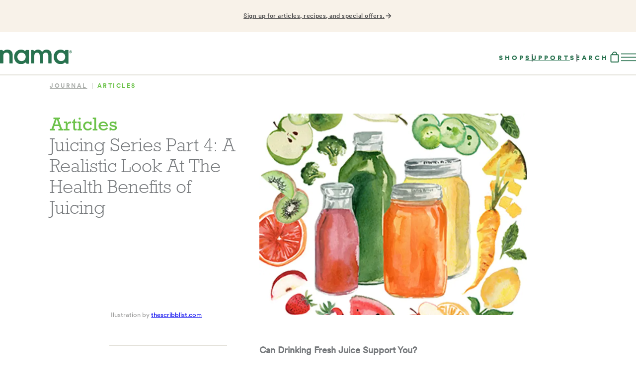

--- FILE ---
content_type: text/html; charset=utf-8
request_url: https://namawell.com/en-nl/blogs/journal/juicing-series-part-4-a-realistic-look-at-the-health-benefits-of-juicing
body_size: 62277
content:
<!doctype html>
<html class="no-js" lang="en">
  <head>
<!-- Start of Shoplift scripts -->
<!-- 2025-04-04T04:45:13.7372340Z -->
<style>.shoplift-hide { opacity: 0 !important; }</style>
<style id="sl-preview-bar-hide">#preview-bar-iframe, #PBarNextFrameWrapper { display: none !important; }</style>
<script type="text/javascript">(function(rootPath, template, themeRole, themeId, isThemePreview){  })("/en-nl", { suffix: "journal-article", type: "article" }, "main", 141970735281, false)</script>
<!-- End of Shoplift scripts -->

    <script>
      window.dataLayer = window.dataLayer ||[];
      function gtag(){dataLayer.push(arguments);}
      gtag('consent','default',{
        'ad_storage':'denied',
        'analytics_storage':'denied',
        'ad_user_data':'denied',
        'ad_personalization':'denied',
        'personalization_storage':'denied',
        'functionality_storage':'granted',
        'security_storage':'granted',
        'wait_for_update': 500
      });
      gtag("set", "ads_data_redaction", true);
    </script>


    <script
      src="https://cmp.osano.com/169kjmTYvgyafCkuN/1cad08e1-a408-44a9-9964-d99616a2a3aa/osano.js"
      defer="defer"
    ></script>

    <link rel="stylesheet" href="https://internal.namawell.com/osano/osano-custom.css">

    <!-- Google Tag Manager -->
    <script>
      (function(w,d,s,l,i){w[l]=w[l]||[];w[l].push({'gtm.start':
      new Date().getTime(),event:'gtm.js'});var f=d.getElementsByTagName(s)[0],
      j=d.createElement(s),dl=l!='dataLayer'?'&l='+l:'';j.async=true;j.src=
      'https://www.googletagmanager.com/gtm.js?id='+i+dl;f.parentNode.insertBefore(j,f);
      })(window,document,'script','dataLayer','GTM-NBXGXRP');
    </script>
    <!-- End Google Tag Manager -->

    <!-- <meta http-equiv="refresh" content="3" > -->
    <!-- Global site tag (gtag.js) - Google Ads: 726823350 -->
    <script async src="https://www.googletagmanager.com/gtag/js?id=AW-726823350"></script>
    <script>
      window.dataLayer = window.dataLayer || [];
      function gtag() {
        dataLayer.push(arguments);
      }
      gtag('js', new Date());

      gtag('config', 'AW-726823350', {'allow_enhanced_conversions': true});
    </script>

    

    <meta charset="utf-8">
    <meta http-equiv="X-UA-Compatible" content="IE=edge,chrome=1">
    <meta name="viewport" content="width=device-width,initial-scale=1">
    <meta name="google-site-verification" content="ELbkGhcyMQKlN7izDNTRVGQB8HKrTL2NSudT-6qQDYI">
    <meta name="theme-color" content="#3a3a3a"><link rel="canonical" href="https://namawell.com/en-nl/blogs/journal/juicing-series-part-4-a-realistic-look-at-the-health-benefits-of-juicing"><link
        rel="shortcut icon"
        href="//namawell.com/cdn/shop/files/favicon_2.png?crop=center&format=webp&height=32&v=1633458030&width=32"
        type="image/png"
      ><title>Juicing Series Part 4: A Realistic Look At The Health Benefits of Juic
&ndash;
        Nama</title><!-- /snippets/social-meta-tags.liquid -->




<meta property="og:site_name" content="Nama">
<meta property="og:url" content="https://namawell.com/en-nl/blogs/journal/juicing-series-part-4-a-realistic-look-at-the-health-benefits-of-juicing"><meta property="og:title" content="Juicing Series Part 4: A Realistic Look At The Health Benefits of Juicing">
<meta property="og:type" content="article">
<meta property="og:description" content="">

<meta property="og:image" content="http://namawell.com/cdn/shop/articles/Juicing_Part_4_352x266_option1_1200x1200.jpg?v=1644266359">
<meta property="og:image:secure_url" content="https://namawell.com/cdn/shop/articles/Juicing_Part_4_352x266_option1_1200x1200.jpg?v=1644266359">


<meta name="twitter:card" content="summary_large_image"><meta name="twitter:title" content="Juicing Series Part 4: A Realistic Look At The Health Benefits of Juicing">
<meta name="twitter:description" content="">


    

    <link href="//namawell.com/cdn/shop/t/44/assets/styles.css?v=37427482614021151181755209249" rel="stylesheet" type="text/css" media="all" />

    <link href="//namawell.com/cdn/shop/t/44/assets/global-styles.css?v=75940174747799452751758139018" rel="stylesheet" type="text/css" media="all" />
<link href="//namawell.com/cdn/shop/t/44/assets/component-nav.css?v=60473455189038664811758139018" rel="stylesheet" type="text/css" media="all" />


    <!-- <link rel="stylesheet" href="https://cdn.plyr.io/3.6.8/plyr.css" /> -->
    
<script>
      var theme = {
        breakpoints: {
          medium: 750,
          large: 990,
          widescreen: 1400
        },
        strings: {
          addToCart: "Add to cart",
          soldOut: "Sold out",
          unavailable: "Unavailable",
          regularPrice: "Regular price",
          salePrice: "Sale price",
          sale: "Sale",
          fromLowestPrice: "from [price]",
          vendor: "Vendor",
          showMore: "Show More",
          showLess: "Show Less",
          searchFor: "Search for",
          addressError: "Error looking up that address",
          addressNoResults: "No results for that address",
          addressQueryLimit: "You have exceeded the Google API usage limit. Consider upgrading to a \u003ca href=\"https:\/\/developers.google.com\/maps\/premium\/usage-limits\"\u003ePremium Plan\u003c\/a\u003e.",
          authError: "There was a problem authenticating your Google Maps account.",
          newWindow: "Opens in a new window.",
          external: "Opens external website.",
          newWindowExternal: "Opens external website in a new window.",
          removeLabel: "Remove [product]",
          update: "Update",
          quantity: "Quantity",
          discountedTotal: "Discounted total",
          regularTotal: "Regular total",
          priceColumn: "See Price column for discount details.",
          quantityMinimumMessage: "Quantity must be 1 or more",
          cartError: "There was an error while updating your cart. Please try again.",
          removedItemMessage: "Removed \u003cspan class=\"cart__removed-product-details\"\u003e([quantity]) [link]\u003c\/span\u003e from your cart.",
          unitPrice: "Unit price",
          unitPriceSeparator: "per",
          oneCartCount: "1 item",
          otherCartCount: "[count] items",
          quantityLabel: "Quantity: [count]",
          products: "Products",
          loading: "Loading",
          number_of_results: "[result_number] of [results_count]",
          number_of_results_found: "[results_count] results found",
          one_result_found: "1 result found"
        },
        moneyFormat: "€{{amount_with_comma_separator}}",
        moneyFormatWithCurrency: "€{{amount_with_comma_separator}} EUR",
        settings: {
          predictiveSearchEnabled: false,
          predictiveSearchShowPrice: false,
          predictiveSearchShowVendor: false
        }
      }

      document.documentElement.className = document.documentElement.className.replace('no-js', 'js');
    </script>

    

    <script src="https://ajax.googleapis.com/ajax/libs/jquery/3.3.1/jquery.min.js"></script>
    <script src="https://cdn.jsdelivr.net/npm/slick-carousel@1.8.1/slick/slick.min.js"></script>

    <script>
      // provide data for geolocation_custom.js
      window.availableCountries = ["Albania","Algeria","Andorra","Angola","Anguilla","Antigua \u0026amp; Barbuda","Argentina","Armenia","Aruba","Australia","Austria","Azerbaijan","Bahamas","Bahrain","Bangladesh","Barbados","Belgium","Belize","Benin","Bermuda","Bhutan","Bolivia","Bosnia \u0026amp; Herzegovina","Botswana","Brazil","British Virgin Islands","Brunei","Bulgaria","Burkina Faso","Burundi","Cambodia","Cameroon","Canada","Cape Verde","Cayman Islands","Chad","Chile","China","Colombia","Comoros","Congo - Brazzaville","Cook Islands","Costa Rica","Côte d’Ivoire","Croatia","Curaçao","Cyprus","Czechia","Denmark","Djibouti","Dominica","Dominican Republic","Ecuador","Egypt","El Salvador","Equatorial Guinea","Estonia","Eswatini","Ethiopia","Falkland Islands","Faroe Islands","Fiji","Finland","France","French Guiana","French Polynesia","Gabon","Gambia","Georgia","Germany","Ghana","Gibraltar","Greece","Greenland","Grenada","Guadeloupe","Guatemala","Guernsey","Guinea","Guinea-Bissau","Guyana","Haiti","Honduras","Hong Kong SAR","Hungary","Iceland","India","Indonesia","Ireland","Isle of Man","Israel","Italy","Jamaica","Japan","Jersey","Jordan","Kazakhstan","Kenya","Kiribati","Kuwait","Kyrgyzstan","Laos","Latvia","Lebanon","Lesotho","Liberia","Liechtenstein","Lithuania","Luxembourg","Macao SAR","Madagascar","Malawi","Malaysia","Maldives","Malta","Martinique","Mauritania","Mauritius","Mayotte","Mexico","Moldova","Monaco","Mongolia","Montenegro","Montserrat","Morocco","Mozambique","Namibia","Nauru","Nepal","Netherlands","New Caledonia","New Zealand","Nicaragua","Nigeria","Niue","North Macedonia","Norway","Oman","Pakistan","Panama","Papua New Guinea","Paraguay","Peru","Philippines","Poland","Portugal","Qatar","Réunion","Romania","Rwanda","Samoa","San Marino","São Tomé \u0026amp; Príncipe","Saudi Arabia","Senegal","Serbia","Seychelles","Sierra Leone","Singapore","Sint Maarten","Slovakia","Slovenia","Solomon Islands","South Africa","South Korea","Spain","Sri Lanka","St. Barthélemy","St. Helena","St. Kitts \u0026amp; Nevis","St. Lucia","St. Martin","St. Vincent \u0026amp; Grenadines","Suriname","Sweden","Switzerland","Taiwan","Tanzania","Thailand","Timor-Leste","Togo","Tonga","Trinidad \u0026amp; Tobago","Tunisia","Turkmenistan","Turks \u0026amp; Caicos Islands","Tuvalu","Uganda","United Arab Emirates","United Kingdom","United States","Uruguay","Uzbekistan","Vanuatu","Vatican City","Venezuela","Vietnam","Wallis \u0026amp; Futuna","Zambia","Zimbabwe"];
      window.availableCountriesISO = ["AL","DZ","AD","AO","AI","AG","AR","AM","AW","AU","AT","AZ","BS","BH","BD","BB","BE","BZ","BJ","BM","BT","BO","BA","BW","BR","VG","BN","BG","BF","BI","KH","CM","CA","CV","KY","TD","CL","CN","CO","KM","CG","CK","CR","CI","HR","CW","CY","CZ","DK","DJ","DM","DO","EC","EG","SV","GQ","EE","SZ","ET","FK","FO","FJ","FI","FR","GF","PF","GA","GM","GE","DE","GH","GI","GR","GL","GD","GP","GT","GG","GN","GW","GY","HT","HN","HK","HU","IS","IN","ID","IE","IM","IL","IT","JM","JP","JE","JO","KZ","KE","KI","KW","KG","LA","LV","LB","LS","LR","LI","LT","LU","MO","MG","MW","MY","MV","MT","MQ","MR","MU","YT","MX","MD","MC","MN","ME","MS","MA","MZ","NA","NR","NP","NL","NC","NZ","NI","NG","NU","MK","NO","OM","PK","PA","PG","PY","PE","PH","PL","PT","QA","RE","RO","RW","WS","SM","ST","SA","SN","RS","SC","SL","SG","SX","SK","SI","SB","ZA","KR","ES","LK","BL","SH","KN","LC","MF","VC","SR","SE","CH","TW","TZ","TH","TL","TG","TO","TT","TN","TM","TC","TV","UG","AE","GB","US","UY","UZ","VU","VA","VE","VN","WF","ZM","ZW"];
      // window.availableCountriesCurrecy = ["ALL","DZD","EUR","AOA","XCD","XCD","ARS","AMD","AWG","AUD","EUR","AZN","BSD","USD","BDT","BBD","EUR","BZD","XOF","USD","USD","BOB","BAM","BWP","BRL","USD","BND","BGN","XOF","BIF","KHR","XAF","CAD","CVE","KYD","XAF","CLP","CNY","COP","KMF","XAF","NZD","CRC","XOF","EUR","USD","EUR","CZK","DKK","DJF","XCD","DOP","USD","EGP","USD","XAF","EUR","SZL","ETB","FKP","DKK","FJD","EUR","EUR","EUR","XPF","USD","GMD","GEL","EUR","USD","GBP","EUR","DKK","XCD","EUR","GTQ","GBP","GNF","XOF","GYD","HTG","HNL","HKD","HUF","ISK","INR","IDR","EUR","GBP","ILS","EUR","JMD","JPY","GBP","USD","KZT","KES","USD","USD","KGS","LAK","EUR","LBP","LSL","LRD","CHF","EUR","EUR","MOP","USD","MWK","MYR","MVR","EUR","EUR","USD","MUR","EUR","MXN","MDL","EUR","MNT","EUR","XCD","MAD","MZN","NAD","AUD","NPR","EUR","XPF","NZD","NIO","NGN","NZD","MKD","NOK","USD","PKR","USD","PGK","PYG","PEN","PHP","PLN","EUR","QAR","EUR","RON","RWF","WST","EUR","STD","SAR","XOF","RSD","SCR","SLL","SGD","USD","EUR","EUR","SBD","ZAR","KRW","EUR","LKR","EUR","SHP","XCD","XCD","EUR","XCD","SRD","SEK","CHF","TWD","TZS","THB","USD","XOF","TOP","TTD","USD","USD","USD","AUD","UGX","AED","GBP","USD","UYU","UZS","VUV","EUR","USD","VND","XPF","ZMW","USD"]
window.availableCountriesCurrecy = [{
            "iso_code": "AL",
            "currency": {
              "iso_code": "ALL",
              "symbol": "L"
            }
          },{
            "iso_code": "DZ",
            "currency": {
              "iso_code": "DZD",
              "symbol": "د.ج"
            }
          },{
            "iso_code": "AD",
            "currency": {
              "iso_code": "EUR",
              "symbol": "€"
            }
          },{
            "iso_code": "AO",
            "currency": {
              "iso_code": "AOA",
              "symbol": "Kz"
            }
          },{
            "iso_code": "AI",
            "currency": {
              "iso_code": "XCD",
              "symbol": "$"
            }
          },{
            "iso_code": "AG",
            "currency": {
              "iso_code": "XCD",
              "symbol": "$"
            }
          },{
            "iso_code": "AR",
            "currency": {
              "iso_code": "ARS",
              "symbol": "$"
            }
          },{
            "iso_code": "AM",
            "currency": {
              "iso_code": "AMD",
              "symbol": "դր."
            }
          },{
            "iso_code": "AW",
            "currency": {
              "iso_code": "AWG",
              "symbol": "ƒ"
            }
          },{
            "iso_code": "AU",
            "currency": {
              "iso_code": "AUD",
              "symbol": "$"
            }
          },{
            "iso_code": "AT",
            "currency": {
              "iso_code": "EUR",
              "symbol": "€"
            }
          },{
            "iso_code": "AZ",
            "currency": {
              "iso_code": "AZN",
              "symbol": "₼"
            }
          },{
            "iso_code": "BS",
            "currency": {
              "iso_code": "BSD",
              "symbol": "$"
            }
          },{
            "iso_code": "BH",
            "currency": {
              "iso_code": "USD",
              "symbol": "$"
            }
          },{
            "iso_code": "BD",
            "currency": {
              "iso_code": "BDT",
              "symbol": "৳"
            }
          },{
            "iso_code": "BB",
            "currency": {
              "iso_code": "BBD",
              "symbol": "$"
            }
          },{
            "iso_code": "BE",
            "currency": {
              "iso_code": "EUR",
              "symbol": "€"
            }
          },{
            "iso_code": "BZ",
            "currency": {
              "iso_code": "BZD",
              "symbol": "$"
            }
          },{
            "iso_code": "BJ",
            "currency": {
              "iso_code": "XOF",
              "symbol": "Fr"
            }
          },{
            "iso_code": "BM",
            "currency": {
              "iso_code": "USD",
              "symbol": "$"
            }
          },{
            "iso_code": "BT",
            "currency": {
              "iso_code": "USD",
              "symbol": "$"
            }
          },{
            "iso_code": "BO",
            "currency": {
              "iso_code": "BOB",
              "symbol": "Bs."
            }
          },{
            "iso_code": "BA",
            "currency": {
              "iso_code": "BAM",
              "symbol": "КМ"
            }
          },{
            "iso_code": "BW",
            "currency": {
              "iso_code": "BWP",
              "symbol": "P"
            }
          },{
            "iso_code": "BR",
            "currency": {
              "iso_code": "BRL",
              "symbol": "R$"
            }
          },{
            "iso_code": "VG",
            "currency": {
              "iso_code": "USD",
              "symbol": "$"
            }
          },{
            "iso_code": "BN",
            "currency": {
              "iso_code": "BND",
              "symbol": "$"
            }
          },{
            "iso_code": "BG",
            "currency": {
              "iso_code": "BGN",
              "symbol": "лв."
            }
          },{
            "iso_code": "BF",
            "currency": {
              "iso_code": "XOF",
              "symbol": "Fr"
            }
          },{
            "iso_code": "BI",
            "currency": {
              "iso_code": "BIF",
              "symbol": "Fr"
            }
          },{
            "iso_code": "KH",
            "currency": {
              "iso_code": "KHR",
              "symbol": "៛"
            }
          },{
            "iso_code": "CM",
            "currency": {
              "iso_code": "XAF",
              "symbol": "CFA"
            }
          },{
            "iso_code": "CA",
            "currency": {
              "iso_code": "CAD",
              "symbol": "$"
            }
          },{
            "iso_code": "CV",
            "currency": {
              "iso_code": "CVE",
              "symbol": "$"
            }
          },{
            "iso_code": "KY",
            "currency": {
              "iso_code": "KYD",
              "symbol": "$"
            }
          },{
            "iso_code": "TD",
            "currency": {
              "iso_code": "XAF",
              "symbol": "CFA"
            }
          },{
            "iso_code": "CL",
            "currency": {
              "iso_code": "CLP",
              "symbol": "$"
            }
          },{
            "iso_code": "CN",
            "currency": {
              "iso_code": "CNY",
              "symbol": "¥"
            }
          },{
            "iso_code": "CO",
            "currency": {
              "iso_code": "COP",
              "symbol": "$"
            }
          },{
            "iso_code": "KM",
            "currency": {
              "iso_code": "KMF",
              "symbol": "Fr"
            }
          },{
            "iso_code": "CG",
            "currency": {
              "iso_code": "XAF",
              "symbol": "CFA"
            }
          },{
            "iso_code": "CK",
            "currency": {
              "iso_code": "NZD",
              "symbol": "$"
            }
          },{
            "iso_code": "CR",
            "currency": {
              "iso_code": "CRC",
              "symbol": "₡"
            }
          },{
            "iso_code": "CI",
            "currency": {
              "iso_code": "XOF",
              "symbol": "Fr"
            }
          },{
            "iso_code": "HR",
            "currency": {
              "iso_code": "EUR",
              "symbol": "€"
            }
          },{
            "iso_code": "CW",
            "currency": {
              "iso_code": "USD",
              "symbol": "$"
            }
          },{
            "iso_code": "CY",
            "currency": {
              "iso_code": "EUR",
              "symbol": "€"
            }
          },{
            "iso_code": "CZ",
            "currency": {
              "iso_code": "CZK",
              "symbol": "Kč"
            }
          },{
            "iso_code": "DK",
            "currency": {
              "iso_code": "DKK",
              "symbol": "kr."
            }
          },{
            "iso_code": "DJ",
            "currency": {
              "iso_code": "DJF",
              "symbol": "Fdj"
            }
          },{
            "iso_code": "DM",
            "currency": {
              "iso_code": "XCD",
              "symbol": "$"
            }
          },{
            "iso_code": "DO",
            "currency": {
              "iso_code": "DOP",
              "symbol": "$"
            }
          },{
            "iso_code": "EC",
            "currency": {
              "iso_code": "USD",
              "symbol": "$"
            }
          },{
            "iso_code": "EG",
            "currency": {
              "iso_code": "EGP",
              "symbol": "ج.م"
            }
          },{
            "iso_code": "SV",
            "currency": {
              "iso_code": "USD",
              "symbol": "$"
            }
          },{
            "iso_code": "GQ",
            "currency": {
              "iso_code": "XAF",
              "symbol": "CFA"
            }
          },{
            "iso_code": "EE",
            "currency": {
              "iso_code": "EUR",
              "symbol": "€"
            }
          },{
            "iso_code": "SZ",
            "currency": {
              "iso_code": "SZL",
              "symbol": "E"
            }
          },{
            "iso_code": "ET",
            "currency": {
              "iso_code": "ETB",
              "symbol": "Br"
            }
          },{
            "iso_code": "FK",
            "currency": {
              "iso_code": "FKP",
              "symbol": "£"
            }
          },{
            "iso_code": "FO",
            "currency": {
              "iso_code": "DKK",
              "symbol": "kr."
            }
          },{
            "iso_code": "FJ",
            "currency": {
              "iso_code": "FJD",
              "symbol": "$"
            }
          },{
            "iso_code": "FI",
            "currency": {
              "iso_code": "EUR",
              "symbol": "€"
            }
          },{
            "iso_code": "FR",
            "currency": {
              "iso_code": "EUR",
              "symbol": "€"
            }
          },{
            "iso_code": "GF",
            "currency": {
              "iso_code": "EUR",
              "symbol": "€"
            }
          },{
            "iso_code": "PF",
            "currency": {
              "iso_code": "XPF",
              "symbol": "Fr"
            }
          },{
            "iso_code": "GA",
            "currency": {
              "iso_code": "USD",
              "symbol": "$"
            }
          },{
            "iso_code": "GM",
            "currency": {
              "iso_code": "GMD",
              "symbol": "D"
            }
          },{
            "iso_code": "GE",
            "currency": {
              "iso_code": "GEL",
              "symbol": "₾"
            }
          },{
            "iso_code": "DE",
            "currency": {
              "iso_code": "EUR",
              "symbol": "€"
            }
          },{
            "iso_code": "GH",
            "currency": {
              "iso_code": "USD",
              "symbol": "$"
            }
          },{
            "iso_code": "GI",
            "currency": {
              "iso_code": "GBP",
              "symbol": "£"
            }
          },{
            "iso_code": "GR",
            "currency": {
              "iso_code": "EUR",
              "symbol": "€"
            }
          },{
            "iso_code": "GL",
            "currency": {
              "iso_code": "DKK",
              "symbol": "kr."
            }
          },{
            "iso_code": "GD",
            "currency": {
              "iso_code": "XCD",
              "symbol": "$"
            }
          },{
            "iso_code": "GP",
            "currency": {
              "iso_code": "EUR",
              "symbol": "€"
            }
          },{
            "iso_code": "GT",
            "currency": {
              "iso_code": "GTQ",
              "symbol": "Q"
            }
          },{
            "iso_code": "GG",
            "currency": {
              "iso_code": "GBP",
              "symbol": "£"
            }
          },{
            "iso_code": "GN",
            "currency": {
              "iso_code": "GNF",
              "symbol": "Fr"
            }
          },{
            "iso_code": "GW",
            "currency": {
              "iso_code": "XOF",
              "symbol": "Fr"
            }
          },{
            "iso_code": "GY",
            "currency": {
              "iso_code": "GYD",
              "symbol": "$"
            }
          },{
            "iso_code": "HT",
            "currency": {
              "iso_code": "HTG",
              "symbol": "G"
            }
          },{
            "iso_code": "HN",
            "currency": {
              "iso_code": "HNL",
              "symbol": "L"
            }
          },{
            "iso_code": "HK",
            "currency": {
              "iso_code": "HKD",
              "symbol": "$"
            }
          },{
            "iso_code": "HU",
            "currency": {
              "iso_code": "HUF",
              "symbol": "Ft"
            }
          },{
            "iso_code": "IS",
            "currency": {
              "iso_code": "ISK",
              "symbol": "kr"
            }
          },{
            "iso_code": "IN",
            "currency": {
              "iso_code": "INR",
              "symbol": "₹"
            }
          },{
            "iso_code": "ID",
            "currency": {
              "iso_code": "IDR",
              "symbol": "Rp"
            }
          },{
            "iso_code": "IE",
            "currency": {
              "iso_code": "EUR",
              "symbol": "€"
            }
          },{
            "iso_code": "IM",
            "currency": {
              "iso_code": "GBP",
              "symbol": "£"
            }
          },{
            "iso_code": "IL",
            "currency": {
              "iso_code": "ILS",
              "symbol": "₪"
            }
          },{
            "iso_code": "IT",
            "currency": {
              "iso_code": "EUR",
              "symbol": "€"
            }
          },{
            "iso_code": "JM",
            "currency": {
              "iso_code": "JMD",
              "symbol": "$"
            }
          },{
            "iso_code": "JP",
            "currency": {
              "iso_code": "JPY",
              "symbol": "¥"
            }
          },{
            "iso_code": "JE",
            "currency": {
              "iso_code": "GBP",
              "symbol": "£"
            }
          },{
            "iso_code": "JO",
            "currency": {
              "iso_code": "USD",
              "symbol": "$"
            }
          },{
            "iso_code": "KZ",
            "currency": {
              "iso_code": "KZT",
              "symbol": "₸"
            }
          },{
            "iso_code": "KE",
            "currency": {
              "iso_code": "KES",
              "symbol": "KSh"
            }
          },{
            "iso_code": "KI",
            "currency": {
              "iso_code": "USD",
              "symbol": "$"
            }
          },{
            "iso_code": "KW",
            "currency": {
              "iso_code": "USD",
              "symbol": "$"
            }
          },{
            "iso_code": "KG",
            "currency": {
              "iso_code": "KGS",
              "symbol": "som"
            }
          },{
            "iso_code": "LA",
            "currency": {
              "iso_code": "LAK",
              "symbol": "₭"
            }
          },{
            "iso_code": "LV",
            "currency": {
              "iso_code": "EUR",
              "symbol": "€"
            }
          },{
            "iso_code": "LB",
            "currency": {
              "iso_code": "LBP",
              "symbol": "ل.ل"
            }
          },{
            "iso_code": "LS",
            "currency": {
              "iso_code": "LSL",
              "symbol": "L"
            }
          },{
            "iso_code": "LR",
            "currency": {
              "iso_code": "LRD",
              "symbol": "$"
            }
          },{
            "iso_code": "LI",
            "currency": {
              "iso_code": "CHF",
              "symbol": "CHF"
            }
          },{
            "iso_code": "LT",
            "currency": {
              "iso_code": "EUR",
              "symbol": "€"
            }
          },{
            "iso_code": "LU",
            "currency": {
              "iso_code": "EUR",
              "symbol": "€"
            }
          },{
            "iso_code": "MO",
            "currency": {
              "iso_code": "MOP",
              "symbol": "P"
            }
          },{
            "iso_code": "MG",
            "currency": {
              "iso_code": "USD",
              "symbol": "$"
            }
          },{
            "iso_code": "MW",
            "currency": {
              "iso_code": "MWK",
              "symbol": "MK"
            }
          },{
            "iso_code": "MY",
            "currency": {
              "iso_code": "MYR",
              "symbol": "RM"
            }
          },{
            "iso_code": "MV",
            "currency": {
              "iso_code": "MVR",
              "symbol": "MVR"
            }
          },{
            "iso_code": "MT",
            "currency": {
              "iso_code": "EUR",
              "symbol": "€"
            }
          },{
            "iso_code": "MQ",
            "currency": {
              "iso_code": "EUR",
              "symbol": "€"
            }
          },{
            "iso_code": "MR",
            "currency": {
              "iso_code": "USD",
              "symbol": "$"
            }
          },{
            "iso_code": "MU",
            "currency": {
              "iso_code": "MUR",
              "symbol": "₨"
            }
          },{
            "iso_code": "YT",
            "currency": {
              "iso_code": "EUR",
              "symbol": "€"
            }
          },{
            "iso_code": "MX",
            "currency": {
              "iso_code": "MXN",
              "symbol": "$"
            }
          },{
            "iso_code": "MD",
            "currency": {
              "iso_code": "MDL",
              "symbol": "L"
            }
          },{
            "iso_code": "MC",
            "currency": {
              "iso_code": "EUR",
              "symbol": "€"
            }
          },{
            "iso_code": "MN",
            "currency": {
              "iso_code": "MNT",
              "symbol": "₮"
            }
          },{
            "iso_code": "ME",
            "currency": {
              "iso_code": "EUR",
              "symbol": "€"
            }
          },{
            "iso_code": "MS",
            "currency": {
              "iso_code": "XCD",
              "symbol": "$"
            }
          },{
            "iso_code": "MA",
            "currency": {
              "iso_code": "MAD",
              "symbol": "د.م."
            }
          },{
            "iso_code": "MZ",
            "currency": {
              "iso_code": "MZN",
              "symbol": "MTn"
            }
          },{
            "iso_code": "NA",
            "currency": {
              "iso_code": "NAD",
              "symbol": "$"
            }
          },{
            "iso_code": "NR",
            "currency": {
              "iso_code": "AUD",
              "symbol": "$"
            }
          },{
            "iso_code": "NP",
            "currency": {
              "iso_code": "NPR",
              "symbol": "Rs."
            }
          },{
            "iso_code": "NL",
            "currency": {
              "iso_code": "EUR",
              "symbol": "€"
            }
          },{
            "iso_code": "NC",
            "currency": {
              "iso_code": "XPF",
              "symbol": "Fr"
            }
          },{
            "iso_code": "NZ",
            "currency": {
              "iso_code": "NZD",
              "symbol": "$"
            }
          },{
            "iso_code": "NI",
            "currency": {
              "iso_code": "NIO",
              "symbol": "C$"
            }
          },{
            "iso_code": "NG",
            "currency": {
              "iso_code": "NGN",
              "symbol": "₦"
            }
          },{
            "iso_code": "NU",
            "currency": {
              "iso_code": "NZD",
              "symbol": "$"
            }
          },{
            "iso_code": "MK",
            "currency": {
              "iso_code": "MKD",
              "symbol": "ден"
            }
          },{
            "iso_code": "NO",
            "currency": {
              "iso_code": "NOK",
              "symbol": "kr"
            }
          },{
            "iso_code": "OM",
            "currency": {
              "iso_code": "USD",
              "symbol": "$"
            }
          },{
            "iso_code": "PK",
            "currency": {
              "iso_code": "PKR",
              "symbol": "₨"
            }
          },{
            "iso_code": "PA",
            "currency": {
              "iso_code": "USD",
              "symbol": "$"
            }
          },{
            "iso_code": "PG",
            "currency": {
              "iso_code": "PGK",
              "symbol": "K"
            }
          },{
            "iso_code": "PY",
            "currency": {
              "iso_code": "PYG",
              "symbol": "₲"
            }
          },{
            "iso_code": "PE",
            "currency": {
              "iso_code": "PEN",
              "symbol": "S\/"
            }
          },{
            "iso_code": "PH",
            "currency": {
              "iso_code": "PHP",
              "symbol": "₱"
            }
          },{
            "iso_code": "PL",
            "currency": {
              "iso_code": "PLN",
              "symbol": "zł"
            }
          },{
            "iso_code": "PT",
            "currency": {
              "iso_code": "EUR",
              "symbol": "€"
            }
          },{
            "iso_code": "QA",
            "currency": {
              "iso_code": "QAR",
              "symbol": "ر.ق"
            }
          },{
            "iso_code": "RE",
            "currency": {
              "iso_code": "EUR",
              "symbol": "€"
            }
          },{
            "iso_code": "RO",
            "currency": {
              "iso_code": "RON",
              "symbol": "Lei"
            }
          },{
            "iso_code": "RW",
            "currency": {
              "iso_code": "RWF",
              "symbol": "FRw"
            }
          },{
            "iso_code": "WS",
            "currency": {
              "iso_code": "WST",
              "symbol": "T"
            }
          },{
            "iso_code": "SM",
            "currency": {
              "iso_code": "EUR",
              "symbol": "€"
            }
          },{
            "iso_code": "ST",
            "currency": {
              "iso_code": "STD",
              "symbol": "Db"
            }
          },{
            "iso_code": "SA",
            "currency": {
              "iso_code": "SAR",
              "symbol": "ر.س"
            }
          },{
            "iso_code": "SN",
            "currency": {
              "iso_code": "XOF",
              "symbol": "Fr"
            }
          },{
            "iso_code": "RS",
            "currency": {
              "iso_code": "RSD",
              "symbol": "РСД"
            }
          },{
            "iso_code": "SC",
            "currency": {
              "iso_code": "SCR",
              "symbol": "₨"
            }
          },{
            "iso_code": "SL",
            "currency": {
              "iso_code": "SLL",
              "symbol": "Le"
            }
          },{
            "iso_code": "SG",
            "currency": {
              "iso_code": "SGD",
              "symbol": "$"
            }
          },{
            "iso_code": "SX",
            "currency": {
              "iso_code": "USD",
              "symbol": "$"
            }
          },{
            "iso_code": "SK",
            "currency": {
              "iso_code": "EUR",
              "symbol": "€"
            }
          },{
            "iso_code": "SI",
            "currency": {
              "iso_code": "EUR",
              "symbol": "€"
            }
          },{
            "iso_code": "SB",
            "currency": {
              "iso_code": "SBD",
              "symbol": "$"
            }
          },{
            "iso_code": "ZA",
            "currency": {
              "iso_code": "ZAR",
              "symbol": "R"
            }
          },{
            "iso_code": "KR",
            "currency": {
              "iso_code": "KRW",
              "symbol": "₩"
            }
          },{
            "iso_code": "ES",
            "currency": {
              "iso_code": "EUR",
              "symbol": "€"
            }
          },{
            "iso_code": "LK",
            "currency": {
              "iso_code": "LKR",
              "symbol": "₨"
            }
          },{
            "iso_code": "BL",
            "currency": {
              "iso_code": "EUR",
              "symbol": "€"
            }
          },{
            "iso_code": "SH",
            "currency": {
              "iso_code": "SHP",
              "symbol": "£"
            }
          },{
            "iso_code": "KN",
            "currency": {
              "iso_code": "XCD",
              "symbol": "$"
            }
          },{
            "iso_code": "LC",
            "currency": {
              "iso_code": "XCD",
              "symbol": "$"
            }
          },{
            "iso_code": "MF",
            "currency": {
              "iso_code": "EUR",
              "symbol": "€"
            }
          },{
            "iso_code": "VC",
            "currency": {
              "iso_code": "XCD",
              "symbol": "$"
            }
          },{
            "iso_code": "SR",
            "currency": {
              "iso_code": "SRD",
              "symbol": "$"
            }
          },{
            "iso_code": "SE",
            "currency": {
              "iso_code": "SEK",
              "symbol": "kr"
            }
          },{
            "iso_code": "CH",
            "currency": {
              "iso_code": "CHF",
              "symbol": "CHF"
            }
          },{
            "iso_code": "TW",
            "currency": {
              "iso_code": "TWD",
              "symbol": "$"
            }
          },{
            "iso_code": "TZ",
            "currency": {
              "iso_code": "TZS",
              "symbol": "Sh"
            }
          },{
            "iso_code": "TH",
            "currency": {
              "iso_code": "THB",
              "symbol": "฿"
            }
          },{
            "iso_code": "TL",
            "currency": {
              "iso_code": "USD",
              "symbol": "$"
            }
          },{
            "iso_code": "TG",
            "currency": {
              "iso_code": "XOF",
              "symbol": "Fr"
            }
          },{
            "iso_code": "TO",
            "currency": {
              "iso_code": "TOP",
              "symbol": "T$"
            }
          },{
            "iso_code": "TT",
            "currency": {
              "iso_code": "TTD",
              "symbol": "$"
            }
          },{
            "iso_code": "TN",
            "currency": {
              "iso_code": "USD",
              "symbol": "$"
            }
          },{
            "iso_code": "TM",
            "currency": {
              "iso_code": "USD",
              "symbol": "$"
            }
          },{
            "iso_code": "TC",
            "currency": {
              "iso_code": "USD",
              "symbol": "$"
            }
          },{
            "iso_code": "TV",
            "currency": {
              "iso_code": "AUD",
              "symbol": "$"
            }
          },{
            "iso_code": "UG",
            "currency": {
              "iso_code": "UGX",
              "symbol": "USh"
            }
          },{
            "iso_code": "AE",
            "currency": {
              "iso_code": "AED",
              "symbol": "د.إ"
            }
          },{
            "iso_code": "GB",
            "currency": {
              "iso_code": "GBP",
              "symbol": "£"
            }
          },{
            "iso_code": "US",
            "currency": {
              "iso_code": "USD",
              "symbol": "$"
            }
          },{
            "iso_code": "UY",
            "currency": {
              "iso_code": "UYU",
              "symbol": "$U"
            }
          },{
            "iso_code": "UZ",
            "currency": {
              "iso_code": "UZS",
              "symbol": "so'm"
            }
          },{
            "iso_code": "VU",
            "currency": {
              "iso_code": "VUV",
              "symbol": "Vt"
            }
          },{
            "iso_code": "VA",
            "currency": {
              "iso_code": "EUR",
              "symbol": "€"
            }
          },{
            "iso_code": "VE",
            "currency": {
              "iso_code": "USD",
              "symbol": "$"
            }
          },{
            "iso_code": "VN",
            "currency": {
              "iso_code": "VND",
              "symbol": "₫"
            }
          },{
            "iso_code": "WF",
            "currency": {
              "iso_code": "XPF",
              "symbol": "Fr"
            }
          },{
            "iso_code": "ZM",
            "currency": {
              "iso_code": "ZMW",
              "symbol": "K"
            }
          },{
            "iso_code": "ZW",
            "currency": {
              "iso_code": "USD",
              "symbol": "$"
            }
          }]

    
      window.env = 'testing'
    

    console.log('window.env ', window.env)
    </script>

    <script src="//namawell.com/cdn/shop/t/44/assets/geolocation_custom.js?v=40598126768853166221754590903" defer="defer"></script>
    
    <script src="//namawell.com/cdn/shop/t/44/assets/osano_custom.js?v=91681750994639886291736881249" defer="defer"></script>

    <script>window.performance && window.performance.mark && window.performance.mark('shopify.content_for_header.start');</script><meta name="google-site-verification" content="HQXq1FHv3F1HRC8r8t5QYlLMPfoWs3IeRXityjfsynQ">
<meta id="shopify-digital-wallet" name="shopify-digital-wallet" content="/14317682774/digital_wallets/dialog">
<meta name="shopify-checkout-api-token" content="226a815640f76dd6681f4e1fdfe03d6b">
<meta id="in-context-paypal-metadata" data-shop-id="14317682774" data-venmo-supported="false" data-environment="production" data-locale="en_US" data-paypal-v4="true" data-currency="EUR">
<link rel="alternate" type="application/atom+xml" title="Feed" href="/en-nl/blogs/journal.atom" />
<link rel="alternate" hreflang="x-default" href="https://namawell.com/blogs/journal/juicing-series-part-4-a-realistic-look-at-the-health-benefits-of-juicing">
<link rel="alternate" hreflang="en-AD" href="https://namawell.com/en-ad/blogs/journal/juicing-series-part-4-a-realistic-look-at-the-health-benefits-of-juicing">
<link rel="alternate" hreflang="en-AG" href="https://namawell.com/en-ag/blogs/journal/juicing-series-part-4-a-realistic-look-at-the-health-benefits-of-juicing">
<link rel="alternate" hreflang="en-AI" href="https://namawell.com/en-ai/blogs/journal/juicing-series-part-4-a-realistic-look-at-the-health-benefits-of-juicing">
<link rel="alternate" hreflang="en-AL" href="https://namawell.com/en-al/blogs/journal/juicing-series-part-4-a-realistic-look-at-the-health-benefits-of-juicing">
<link rel="alternate" hreflang="en-AM" href="https://namawell.com/en-am/blogs/journal/juicing-series-part-4-a-realistic-look-at-the-health-benefits-of-juicing">
<link rel="alternate" hreflang="en-AO" href="https://namawell.com/en-ao/blogs/journal/juicing-series-part-4-a-realistic-look-at-the-health-benefits-of-juicing">
<link rel="alternate" hreflang="en-AR" href="https://namawell.com/en-ar/blogs/journal/juicing-series-part-4-a-realistic-look-at-the-health-benefits-of-juicing">
<link rel="alternate" hreflang="en-AT" href="https://namawell.com/en-at/blogs/journal/juicing-series-part-4-a-realistic-look-at-the-health-benefits-of-juicing">
<link rel="alternate" hreflang="en-AU" href="https://namawell.com/en-au/blogs/journal/juicing-series-part-4-a-realistic-look-at-the-health-benefits-of-juicing">
<link rel="alternate" hreflang="en-AW" href="https://namawell.com/en-aw/blogs/journal/juicing-series-part-4-a-realistic-look-at-the-health-benefits-of-juicing">
<link rel="alternate" hreflang="en-AZ" href="https://namawell.com/en-az/blogs/journal/juicing-series-part-4-a-realistic-look-at-the-health-benefits-of-juicing">
<link rel="alternate" hreflang="en-BA" href="https://namawell.com/en-ba/blogs/journal/juicing-series-part-4-a-realistic-look-at-the-health-benefits-of-juicing">
<link rel="alternate" hreflang="en-BB" href="https://namawell.com/en-bb/blogs/journal/juicing-series-part-4-a-realistic-look-at-the-health-benefits-of-juicing">
<link rel="alternate" hreflang="en-BD" href="https://namawell.com/en-bd/blogs/journal/juicing-series-part-4-a-realistic-look-at-the-health-benefits-of-juicing">
<link rel="alternate" hreflang="en-BE" href="https://namawell.com/en-be/blogs/journal/juicing-series-part-4-a-realistic-look-at-the-health-benefits-of-juicing">
<link rel="alternate" hreflang="en-BF" href="https://namawell.com/en-bf/blogs/journal/juicing-series-part-4-a-realistic-look-at-the-health-benefits-of-juicing">
<link rel="alternate" hreflang="en-BG" href="https://namawell.com/en-bg/blogs/journal/juicing-series-part-4-a-realistic-look-at-the-health-benefits-of-juicing">
<link rel="alternate" hreflang="en-BH" href="https://namawell.com/en-bh/blogs/journal/juicing-series-part-4-a-realistic-look-at-the-health-benefits-of-juicing">
<link rel="alternate" hreflang="en-BI" href="https://namawell.com/en-bi/blogs/journal/juicing-series-part-4-a-realistic-look-at-the-health-benefits-of-juicing">
<link rel="alternate" hreflang="en-BJ" href="https://namawell.com/en-bj/blogs/journal/juicing-series-part-4-a-realistic-look-at-the-health-benefits-of-juicing">
<link rel="alternate" hreflang="en-BL" href="https://namawell.com/en-bl/blogs/journal/juicing-series-part-4-a-realistic-look-at-the-health-benefits-of-juicing">
<link rel="alternate" hreflang="en-BM" href="https://namawell.com/en-bm/blogs/journal/juicing-series-part-4-a-realistic-look-at-the-health-benefits-of-juicing">
<link rel="alternate" hreflang="en-BN" href="https://namawell.com/en-bn/blogs/journal/juicing-series-part-4-a-realistic-look-at-the-health-benefits-of-juicing">
<link rel="alternate" hreflang="en-BO" href="https://namawell.com/en-bo/blogs/journal/juicing-series-part-4-a-realistic-look-at-the-health-benefits-of-juicing">
<link rel="alternate" hreflang="en-BR" href="https://namawell.com/en-br/blogs/journal/juicing-series-part-4-a-realistic-look-at-the-health-benefits-of-juicing">
<link rel="alternate" hreflang="en-BS" href="https://namawell.com/en-bs/blogs/journal/juicing-series-part-4-a-realistic-look-at-the-health-benefits-of-juicing">
<link rel="alternate" hreflang="en-BT" href="https://namawell.com/en-bt/blogs/journal/juicing-series-part-4-a-realistic-look-at-the-health-benefits-of-juicing">
<link rel="alternate" hreflang="en-BW" href="https://namawell.com/en-bw/blogs/journal/juicing-series-part-4-a-realistic-look-at-the-health-benefits-of-juicing">
<link rel="alternate" hreflang="en-BZ" href="https://namawell.com/en-bz/blogs/journal/juicing-series-part-4-a-realistic-look-at-the-health-benefits-of-juicing">
<link rel="alternate" hreflang="en-CA" href="https://namawell.com/en-ca/blogs/journal/juicing-series-part-4-a-realistic-look-at-the-health-benefits-of-juicing">
<link rel="alternate" hreflang="en-CG" href="https://namawell.com/en-cg/blogs/journal/juicing-series-part-4-a-realistic-look-at-the-health-benefits-of-juicing">
<link rel="alternate" hreflang="en-CH" href="https://namawell.com/en-ch/blogs/journal/juicing-series-part-4-a-realistic-look-at-the-health-benefits-of-juicing">
<link rel="alternate" hreflang="en-CI" href="https://namawell.com/en-ci/blogs/journal/juicing-series-part-4-a-realistic-look-at-the-health-benefits-of-juicing">
<link rel="alternate" hreflang="en-CK" href="https://namawell.com/en-ck/blogs/journal/juicing-series-part-4-a-realistic-look-at-the-health-benefits-of-juicing">
<link rel="alternate" hreflang="en-CL" href="https://namawell.com/en-cl/blogs/journal/juicing-series-part-4-a-realistic-look-at-the-health-benefits-of-juicing">
<link rel="alternate" hreflang="en-CM" href="https://namawell.com/en-cm/blogs/journal/juicing-series-part-4-a-realistic-look-at-the-health-benefits-of-juicing">
<link rel="alternate" hreflang="en-CN" href="https://namawell.com/en-cn/blogs/journal/juicing-series-part-4-a-realistic-look-at-the-health-benefits-of-juicing">
<link rel="alternate" hreflang="en-CO" href="https://namawell.com/en-co/blogs/journal/juicing-series-part-4-a-realistic-look-at-the-health-benefits-of-juicing">
<link rel="alternate" hreflang="en-CR" href="https://namawell.com/en-cr/blogs/journal/juicing-series-part-4-a-realistic-look-at-the-health-benefits-of-juicing">
<link rel="alternate" hreflang="en-CV" href="https://namawell.com/en-cv/blogs/journal/juicing-series-part-4-a-realistic-look-at-the-health-benefits-of-juicing">
<link rel="alternate" hreflang="en-CW" href="https://namawell.com/en-cw/blogs/journal/juicing-series-part-4-a-realistic-look-at-the-health-benefits-of-juicing">
<link rel="alternate" hreflang="en-CY" href="https://namawell.com/en-cy/blogs/journal/juicing-series-part-4-a-realistic-look-at-the-health-benefits-of-juicing">
<link rel="alternate" hreflang="en-CZ" href="https://namawell.com/en-cz/blogs/journal/juicing-series-part-4-a-realistic-look-at-the-health-benefits-of-juicing">
<link rel="alternate" hreflang="en-DE" href="https://namawell.com/en-de/blogs/journal/juicing-series-part-4-a-realistic-look-at-the-health-benefits-of-juicing">
<link rel="alternate" hreflang="en-DJ" href="https://namawell.com/en-dj/blogs/journal/juicing-series-part-4-a-realistic-look-at-the-health-benefits-of-juicing">
<link rel="alternate" hreflang="en-DK" href="https://namawell.com/en-dk/blogs/journal/juicing-series-part-4-a-realistic-look-at-the-health-benefits-of-juicing">
<link rel="alternate" hreflang="en-DM" href="https://namawell.com/en-dm/blogs/journal/juicing-series-part-4-a-realistic-look-at-the-health-benefits-of-juicing">
<link rel="alternate" hreflang="en-DO" href="https://namawell.com/en-do/blogs/journal/juicing-series-part-4-a-realistic-look-at-the-health-benefits-of-juicing">
<link rel="alternate" hreflang="en-DZ" href="https://namawell.com/en-dz/blogs/journal/juicing-series-part-4-a-realistic-look-at-the-health-benefits-of-juicing">
<link rel="alternate" hreflang="en-EC" href="https://namawell.com/en-ec/blogs/journal/juicing-series-part-4-a-realistic-look-at-the-health-benefits-of-juicing">
<link rel="alternate" hreflang="en-EE" href="https://namawell.com/en-ee/blogs/journal/juicing-series-part-4-a-realistic-look-at-the-health-benefits-of-juicing">
<link rel="alternate" hreflang="en-EG" href="https://namawell.com/en-eg/blogs/journal/juicing-series-part-4-a-realistic-look-at-the-health-benefits-of-juicing">
<link rel="alternate" hreflang="en-ES" href="https://namawell.com/en-es/blogs/journal/juicing-series-part-4-a-realistic-look-at-the-health-benefits-of-juicing">
<link rel="alternate" hreflang="en-ET" href="https://namawell.com/en-et/blogs/journal/juicing-series-part-4-a-realistic-look-at-the-health-benefits-of-juicing">
<link rel="alternate" hreflang="en-FI" href="https://namawell.com/en-fi/blogs/journal/juicing-series-part-4-a-realistic-look-at-the-health-benefits-of-juicing">
<link rel="alternate" hreflang="en-FJ" href="https://namawell.com/en-fj/blogs/journal/juicing-series-part-4-a-realistic-look-at-the-health-benefits-of-juicing">
<link rel="alternate" hreflang="en-FK" href="https://namawell.com/en-fk/blogs/journal/juicing-series-part-4-a-realistic-look-at-the-health-benefits-of-juicing">
<link rel="alternate" hreflang="en-FO" href="https://namawell.com/en-fo/blogs/journal/juicing-series-part-4-a-realistic-look-at-the-health-benefits-of-juicing">
<link rel="alternate" hreflang="en-FR" href="https://namawell.com/en-fr/blogs/journal/juicing-series-part-4-a-realistic-look-at-the-health-benefits-of-juicing">
<link rel="alternate" hreflang="en-GA" href="https://namawell.com/en-ga/blogs/journal/juicing-series-part-4-a-realistic-look-at-the-health-benefits-of-juicing">
<link rel="alternate" hreflang="en-GB" href="https://namawell.com/en-gb/blogs/journal/juicing-series-part-4-a-realistic-look-at-the-health-benefits-of-juicing">
<link rel="alternate" hreflang="en-GD" href="https://namawell.com/en-gd/blogs/journal/juicing-series-part-4-a-realistic-look-at-the-health-benefits-of-juicing">
<link rel="alternate" hreflang="en-GE" href="https://namawell.com/en-ge/blogs/journal/juicing-series-part-4-a-realistic-look-at-the-health-benefits-of-juicing">
<link rel="alternate" hreflang="en-GF" href="https://namawell.com/en-gf/blogs/journal/juicing-series-part-4-a-realistic-look-at-the-health-benefits-of-juicing">
<link rel="alternate" hreflang="en-GG" href="https://namawell.com/en-gg/blogs/journal/juicing-series-part-4-a-realistic-look-at-the-health-benefits-of-juicing">
<link rel="alternate" hreflang="en-GH" href="https://namawell.com/en-gh/blogs/journal/juicing-series-part-4-a-realistic-look-at-the-health-benefits-of-juicing">
<link rel="alternate" hreflang="en-GI" href="https://namawell.com/en-gi/blogs/journal/juicing-series-part-4-a-realistic-look-at-the-health-benefits-of-juicing">
<link rel="alternate" hreflang="en-GL" href="https://namawell.com/en-gl/blogs/journal/juicing-series-part-4-a-realistic-look-at-the-health-benefits-of-juicing">
<link rel="alternate" hreflang="en-GM" href="https://namawell.com/en-gm/blogs/journal/juicing-series-part-4-a-realistic-look-at-the-health-benefits-of-juicing">
<link rel="alternate" hreflang="en-GN" href="https://namawell.com/en-gn/blogs/journal/juicing-series-part-4-a-realistic-look-at-the-health-benefits-of-juicing">
<link rel="alternate" hreflang="en-GP" href="https://namawell.com/en-gp/blogs/journal/juicing-series-part-4-a-realistic-look-at-the-health-benefits-of-juicing">
<link rel="alternate" hreflang="en-GQ" href="https://namawell.com/en-gq/blogs/journal/juicing-series-part-4-a-realistic-look-at-the-health-benefits-of-juicing">
<link rel="alternate" hreflang="en-GR" href="https://namawell.com/en-gr/blogs/journal/juicing-series-part-4-a-realistic-look-at-the-health-benefits-of-juicing">
<link rel="alternate" hreflang="en-GT" href="https://namawell.com/en-gt/blogs/journal/juicing-series-part-4-a-realistic-look-at-the-health-benefits-of-juicing">
<link rel="alternate" hreflang="en-GW" href="https://namawell.com/en-gw/blogs/journal/juicing-series-part-4-a-realistic-look-at-the-health-benefits-of-juicing">
<link rel="alternate" hreflang="en-GY" href="https://namawell.com/en-gy/blogs/journal/juicing-series-part-4-a-realistic-look-at-the-health-benefits-of-juicing">
<link rel="alternate" hreflang="en-HK" href="https://namawell.com/en-hk/blogs/journal/juicing-series-part-4-a-realistic-look-at-the-health-benefits-of-juicing">
<link rel="alternate" hreflang="en-HN" href="https://namawell.com/en-hn/blogs/journal/juicing-series-part-4-a-realistic-look-at-the-health-benefits-of-juicing">
<link rel="alternate" hreflang="en-HT" href="https://namawell.com/en-ht/blogs/journal/juicing-series-part-4-a-realistic-look-at-the-health-benefits-of-juicing">
<link rel="alternate" hreflang="en-HU" href="https://namawell.com/en-hu/blogs/journal/juicing-series-part-4-a-realistic-look-at-the-health-benefits-of-juicing">
<link rel="alternate" hreflang="en-ID" href="https://namawell.com/en-id/blogs/journal/juicing-series-part-4-a-realistic-look-at-the-health-benefits-of-juicing">
<link rel="alternate" hreflang="en-IE" href="https://namawell.com/en-ie/blogs/journal/juicing-series-part-4-a-realistic-look-at-the-health-benefits-of-juicing">
<link rel="alternate" hreflang="en-IL" href="https://namawell.com/en-il/blogs/journal/juicing-series-part-4-a-realistic-look-at-the-health-benefits-of-juicing">
<link rel="alternate" hreflang="en-IM" href="https://namawell.com/en-im/blogs/journal/juicing-series-part-4-a-realistic-look-at-the-health-benefits-of-juicing">
<link rel="alternate" hreflang="en-IN" href="https://namawell.com/en-in/blogs/journal/juicing-series-part-4-a-realistic-look-at-the-health-benefits-of-juicing">
<link rel="alternate" hreflang="en-IS" href="https://namawell.com/en-is/blogs/journal/juicing-series-part-4-a-realistic-look-at-the-health-benefits-of-juicing">
<link rel="alternate" hreflang="en-IT" href="https://namawell.com/en-it/blogs/journal/juicing-series-part-4-a-realistic-look-at-the-health-benefits-of-juicing">
<link rel="alternate" hreflang="en-JM" href="https://namawell.com/en-jm/blogs/journal/juicing-series-part-4-a-realistic-look-at-the-health-benefits-of-juicing">
<link rel="alternate" hreflang="en-JO" href="https://namawell.com/en-jo/blogs/journal/juicing-series-part-4-a-realistic-look-at-the-health-benefits-of-juicing">
<link rel="alternate" hreflang="en-JP" href="https://namawell.com/en-jp/blogs/journal/juicing-series-part-4-a-realistic-look-at-the-health-benefits-of-juicing">
<link rel="alternate" hreflang="en-KE" href="https://namawell.com/en-ke/blogs/journal/juicing-series-part-4-a-realistic-look-at-the-health-benefits-of-juicing">
<link rel="alternate" hreflang="en-KG" href="https://namawell.com/en-kg/blogs/journal/juicing-series-part-4-a-realistic-look-at-the-health-benefits-of-juicing">
<link rel="alternate" hreflang="en-KH" href="https://namawell.com/en-kh/blogs/journal/juicing-series-part-4-a-realistic-look-at-the-health-benefits-of-juicing">
<link rel="alternate" hreflang="en-KI" href="https://namawell.com/en-ki/blogs/journal/juicing-series-part-4-a-realistic-look-at-the-health-benefits-of-juicing">
<link rel="alternate" hreflang="en-KM" href="https://namawell.com/en-km/blogs/journal/juicing-series-part-4-a-realistic-look-at-the-health-benefits-of-juicing">
<link rel="alternate" hreflang="en-KN" href="https://namawell.com/en-kn/blogs/journal/juicing-series-part-4-a-realistic-look-at-the-health-benefits-of-juicing">
<link rel="alternate" hreflang="en-KR" href="https://namawell.com/en-kr/blogs/journal/juicing-series-part-4-a-realistic-look-at-the-health-benefits-of-juicing">
<link rel="alternate" hreflang="en-KW" href="https://namawell.com/en-kw/blogs/journal/juicing-series-part-4-a-realistic-look-at-the-health-benefits-of-juicing">
<link rel="alternate" hreflang="en-KY" href="https://namawell.com/en-ky/blogs/journal/juicing-series-part-4-a-realistic-look-at-the-health-benefits-of-juicing">
<link rel="alternate" hreflang="en-KZ" href="https://namawell.com/en-kz/blogs/journal/juicing-series-part-4-a-realistic-look-at-the-health-benefits-of-juicing">
<link rel="alternate" hreflang="en-LA" href="https://namawell.com/en-la/blogs/journal/juicing-series-part-4-a-realistic-look-at-the-health-benefits-of-juicing">
<link rel="alternate" hreflang="en-LB" href="https://namawell.com/en-lb/blogs/journal/juicing-series-part-4-a-realistic-look-at-the-health-benefits-of-juicing">
<link rel="alternate" hreflang="en-LC" href="https://namawell.com/en-lc/blogs/journal/juicing-series-part-4-a-realistic-look-at-the-health-benefits-of-juicing">
<link rel="alternate" hreflang="en-LI" href="https://namawell.com/en-li/blogs/journal/juicing-series-part-4-a-realistic-look-at-the-health-benefits-of-juicing">
<link rel="alternate" hreflang="en-LK" href="https://namawell.com/en-lk/blogs/journal/juicing-series-part-4-a-realistic-look-at-the-health-benefits-of-juicing">
<link rel="alternate" hreflang="en-LR" href="https://namawell.com/en-lr/blogs/journal/juicing-series-part-4-a-realistic-look-at-the-health-benefits-of-juicing">
<link rel="alternate" hreflang="en-LS" href="https://namawell.com/en-ls/blogs/journal/juicing-series-part-4-a-realistic-look-at-the-health-benefits-of-juicing">
<link rel="alternate" hreflang="en-LT" href="https://namawell.com/en-lt/blogs/journal/juicing-series-part-4-a-realistic-look-at-the-health-benefits-of-juicing">
<link rel="alternate" hreflang="en-LU" href="https://namawell.com/en-lu/blogs/journal/juicing-series-part-4-a-realistic-look-at-the-health-benefits-of-juicing">
<link rel="alternate" hreflang="en-LV" href="https://namawell.com/en-lv/blogs/journal/juicing-series-part-4-a-realistic-look-at-the-health-benefits-of-juicing">
<link rel="alternate" hreflang="en-MA" href="https://namawell.com/en-ma/blogs/journal/juicing-series-part-4-a-realistic-look-at-the-health-benefits-of-juicing">
<link rel="alternate" hreflang="en-MC" href="https://namawell.com/en-mc/blogs/journal/juicing-series-part-4-a-realistic-look-at-the-health-benefits-of-juicing">
<link rel="alternate" hreflang="en-MD" href="https://namawell.com/en-md/blogs/journal/juicing-series-part-4-a-realistic-look-at-the-health-benefits-of-juicing">
<link rel="alternate" hreflang="en-ME" href="https://namawell.com/en-me/blogs/journal/juicing-series-part-4-a-realistic-look-at-the-health-benefits-of-juicing">
<link rel="alternate" hreflang="en-MF" href="https://namawell.com/en-mf/blogs/journal/juicing-series-part-4-a-realistic-look-at-the-health-benefits-of-juicing">
<link rel="alternate" hreflang="en-MG" href="https://namawell.com/en-mg/blogs/journal/juicing-series-part-4-a-realistic-look-at-the-health-benefits-of-juicing">
<link rel="alternate" hreflang="en-MK" href="https://namawell.com/en-mk/blogs/journal/juicing-series-part-4-a-realistic-look-at-the-health-benefits-of-juicing">
<link rel="alternate" hreflang="en-MN" href="https://namawell.com/en-mn/blogs/journal/juicing-series-part-4-a-realistic-look-at-the-health-benefits-of-juicing">
<link rel="alternate" hreflang="en-MO" href="https://namawell.com/en-mo/blogs/journal/juicing-series-part-4-a-realistic-look-at-the-health-benefits-of-juicing">
<link rel="alternate" hreflang="en-MQ" href="https://namawell.com/en-mq/blogs/journal/juicing-series-part-4-a-realistic-look-at-the-health-benefits-of-juicing">
<link rel="alternate" hreflang="en-MR" href="https://namawell.com/en-mr/blogs/journal/juicing-series-part-4-a-realistic-look-at-the-health-benefits-of-juicing">
<link rel="alternate" hreflang="en-MS" href="https://namawell.com/en-ms/blogs/journal/juicing-series-part-4-a-realistic-look-at-the-health-benefits-of-juicing">
<link rel="alternate" hreflang="en-MT" href="https://namawell.com/en-mt/blogs/journal/juicing-series-part-4-a-realistic-look-at-the-health-benefits-of-juicing">
<link rel="alternate" hreflang="en-MU" href="https://namawell.com/en-mu/blogs/journal/juicing-series-part-4-a-realistic-look-at-the-health-benefits-of-juicing">
<link rel="alternate" hreflang="en-MV" href="https://namawell.com/en-mv/blogs/journal/juicing-series-part-4-a-realistic-look-at-the-health-benefits-of-juicing">
<link rel="alternate" hreflang="en-MW" href="https://namawell.com/en-mw/blogs/journal/juicing-series-part-4-a-realistic-look-at-the-health-benefits-of-juicing">
<link rel="alternate" hreflang="en-MY" href="https://namawell.com/en-my/blogs/journal/juicing-series-part-4-a-realistic-look-at-the-health-benefits-of-juicing">
<link rel="alternate" hreflang="en-MZ" href="https://namawell.com/en-mz/blogs/journal/juicing-series-part-4-a-realistic-look-at-the-health-benefits-of-juicing">
<link rel="alternate" hreflang="en-NA" href="https://namawell.com/en-na/blogs/journal/juicing-series-part-4-a-realistic-look-at-the-health-benefits-of-juicing">
<link rel="alternate" hreflang="en-NC" href="https://namawell.com/en-nc/blogs/journal/juicing-series-part-4-a-realistic-look-at-the-health-benefits-of-juicing">
<link rel="alternate" hreflang="en-NG" href="https://namawell.com/en-ng/blogs/journal/juicing-series-part-4-a-realistic-look-at-the-health-benefits-of-juicing">
<link rel="alternate" hreflang="en-NI" href="https://namawell.com/en-ni/blogs/journal/juicing-series-part-4-a-realistic-look-at-the-health-benefits-of-juicing">
<link rel="alternate" hreflang="en-NL" href="https://namawell.com/en-nl/blogs/journal/juicing-series-part-4-a-realistic-look-at-the-health-benefits-of-juicing">
<link rel="alternate" hreflang="en-NO" href="https://namawell.com/en-no/blogs/journal/juicing-series-part-4-a-realistic-look-at-the-health-benefits-of-juicing">
<link rel="alternate" hreflang="en-NP" href="https://namawell.com/en-np/blogs/journal/juicing-series-part-4-a-realistic-look-at-the-health-benefits-of-juicing">
<link rel="alternate" hreflang="en-NR" href="https://namawell.com/en-nr/blogs/journal/juicing-series-part-4-a-realistic-look-at-the-health-benefits-of-juicing">
<link rel="alternate" hreflang="en-NU" href="https://namawell.com/en-nu/blogs/journal/juicing-series-part-4-a-realistic-look-at-the-health-benefits-of-juicing">
<link rel="alternate" hreflang="en-NZ" href="https://namawell.com/en-nz/blogs/journal/juicing-series-part-4-a-realistic-look-at-the-health-benefits-of-juicing">
<link rel="alternate" hreflang="en-OM" href="https://namawell.com/en-om/blogs/journal/juicing-series-part-4-a-realistic-look-at-the-health-benefits-of-juicing">
<link rel="alternate" hreflang="en-PA" href="https://namawell.com/en-pa/blogs/journal/juicing-series-part-4-a-realistic-look-at-the-health-benefits-of-juicing">
<link rel="alternate" hreflang="en-PE" href="https://namawell.com/en-pe/blogs/journal/juicing-series-part-4-a-realistic-look-at-the-health-benefits-of-juicing">
<link rel="alternate" hreflang="en-PF" href="https://namawell.com/en-pf/blogs/journal/juicing-series-part-4-a-realistic-look-at-the-health-benefits-of-juicing">
<link rel="alternate" hreflang="en-PG" href="https://namawell.com/en-pg/blogs/journal/juicing-series-part-4-a-realistic-look-at-the-health-benefits-of-juicing">
<link rel="alternate" hreflang="en-PH" href="https://namawell.com/en-ph/blogs/journal/juicing-series-part-4-a-realistic-look-at-the-health-benefits-of-juicing">
<link rel="alternate" hreflang="en-PK" href="https://namawell.com/en-pk/blogs/journal/juicing-series-part-4-a-realistic-look-at-the-health-benefits-of-juicing">
<link rel="alternate" hreflang="en-PL" href="https://namawell.com/en-pl/blogs/journal/juicing-series-part-4-a-realistic-look-at-the-health-benefits-of-juicing">
<link rel="alternate" hreflang="en-PT" href="https://namawell.com/en-pt/blogs/journal/juicing-series-part-4-a-realistic-look-at-the-health-benefits-of-juicing">
<link rel="alternate" hreflang="en-PY" href="https://namawell.com/en-py/blogs/journal/juicing-series-part-4-a-realistic-look-at-the-health-benefits-of-juicing">
<link rel="alternate" hreflang="en-QA" href="https://namawell.com/en-qa/blogs/journal/juicing-series-part-4-a-realistic-look-at-the-health-benefits-of-juicing">
<link rel="alternate" hreflang="en-RE" href="https://namawell.com/en-re/blogs/journal/juicing-series-part-4-a-realistic-look-at-the-health-benefits-of-juicing">
<link rel="alternate" hreflang="en-RO" href="https://namawell.com/en-ro/blogs/journal/juicing-series-part-4-a-realistic-look-at-the-health-benefits-of-juicing">
<link rel="alternate" hreflang="en-RS" href="https://namawell.com/en-rs/blogs/journal/juicing-series-part-4-a-realistic-look-at-the-health-benefits-of-juicing">
<link rel="alternate" hreflang="en-RW" href="https://namawell.com/en-rw/blogs/journal/juicing-series-part-4-a-realistic-look-at-the-health-benefits-of-juicing">
<link rel="alternate" hreflang="en-SA" href="https://namawell.com/en-sa/blogs/journal/juicing-series-part-4-a-realistic-look-at-the-health-benefits-of-juicing">
<link rel="alternate" hreflang="en-SB" href="https://namawell.com/en-sb/blogs/journal/juicing-series-part-4-a-realistic-look-at-the-health-benefits-of-juicing">
<link rel="alternate" hreflang="en-SC" href="https://namawell.com/en-sc/blogs/journal/juicing-series-part-4-a-realistic-look-at-the-health-benefits-of-juicing">
<link rel="alternate" hreflang="en-SE" href="https://namawell.com/en-se/blogs/journal/juicing-series-part-4-a-realistic-look-at-the-health-benefits-of-juicing">
<link rel="alternate" hreflang="en-SG" href="https://namawell.com/en-sg/blogs/journal/juicing-series-part-4-a-realistic-look-at-the-health-benefits-of-juicing">
<link rel="alternate" hreflang="en-SH" href="https://namawell.com/en-sh/blogs/journal/juicing-series-part-4-a-realistic-look-at-the-health-benefits-of-juicing">
<link rel="alternate" hreflang="en-SI" href="https://namawell.com/en-si/blogs/journal/juicing-series-part-4-a-realistic-look-at-the-health-benefits-of-juicing">
<link rel="alternate" hreflang="en-SK" href="https://namawell.com/en-sk/blogs/journal/juicing-series-part-4-a-realistic-look-at-the-health-benefits-of-juicing">
<link rel="alternate" hreflang="en-SL" href="https://namawell.com/en-sl/blogs/journal/juicing-series-part-4-a-realistic-look-at-the-health-benefits-of-juicing">
<link rel="alternate" hreflang="en-SM" href="https://namawell.com/en-sm/blogs/journal/juicing-series-part-4-a-realistic-look-at-the-health-benefits-of-juicing">
<link rel="alternate" hreflang="en-SN" href="https://namawell.com/en-sn/blogs/journal/juicing-series-part-4-a-realistic-look-at-the-health-benefits-of-juicing">
<link rel="alternate" hreflang="en-SR" href="https://namawell.com/en-sr/blogs/journal/juicing-series-part-4-a-realistic-look-at-the-health-benefits-of-juicing">
<link rel="alternate" hreflang="en-ST" href="https://namawell.com/en-st/blogs/journal/juicing-series-part-4-a-realistic-look-at-the-health-benefits-of-juicing">
<link rel="alternate" hreflang="en-SV" href="https://namawell.com/en-sv/blogs/journal/juicing-series-part-4-a-realistic-look-at-the-health-benefits-of-juicing">
<link rel="alternate" hreflang="en-SX" href="https://namawell.com/en-sx/blogs/journal/juicing-series-part-4-a-realistic-look-at-the-health-benefits-of-juicing">
<link rel="alternate" hreflang="en-SZ" href="https://namawell.com/en-sz/blogs/journal/juicing-series-part-4-a-realistic-look-at-the-health-benefits-of-juicing">
<link rel="alternate" hreflang="en-TC" href="https://namawell.com/en-tc/blogs/journal/juicing-series-part-4-a-realistic-look-at-the-health-benefits-of-juicing">
<link rel="alternate" hreflang="en-TD" href="https://namawell.com/en-td/blogs/journal/juicing-series-part-4-a-realistic-look-at-the-health-benefits-of-juicing">
<link rel="alternate" hreflang="en-TG" href="https://namawell.com/en-tg/blogs/journal/juicing-series-part-4-a-realistic-look-at-the-health-benefits-of-juicing">
<link rel="alternate" hreflang="en-TH" href="https://namawell.com/en-th/blogs/journal/juicing-series-part-4-a-realistic-look-at-the-health-benefits-of-juicing">
<link rel="alternate" hreflang="en-TL" href="https://namawell.com/en-tl/blogs/journal/juicing-series-part-4-a-realistic-look-at-the-health-benefits-of-juicing">
<link rel="alternate" hreflang="en-TM" href="https://namawell.com/en-tm/blogs/journal/juicing-series-part-4-a-realistic-look-at-the-health-benefits-of-juicing">
<link rel="alternate" hreflang="en-TN" href="https://namawell.com/en-tn/blogs/journal/juicing-series-part-4-a-realistic-look-at-the-health-benefits-of-juicing">
<link rel="alternate" hreflang="en-TO" href="https://namawell.com/en-to/blogs/journal/juicing-series-part-4-a-realistic-look-at-the-health-benefits-of-juicing">
<link rel="alternate" hreflang="en-TT" href="https://namawell.com/en-tt/blogs/journal/juicing-series-part-4-a-realistic-look-at-the-health-benefits-of-juicing">
<link rel="alternate" hreflang="en-TV" href="https://namawell.com/en-tv/blogs/journal/juicing-series-part-4-a-realistic-look-at-the-health-benefits-of-juicing">
<link rel="alternate" hreflang="en-TW" href="https://namawell.com/en-tw/blogs/journal/juicing-series-part-4-a-realistic-look-at-the-health-benefits-of-juicing">
<link rel="alternate" hreflang="en-TZ" href="https://namawell.com/en-tz/blogs/journal/juicing-series-part-4-a-realistic-look-at-the-health-benefits-of-juicing">
<link rel="alternate" hreflang="en-UG" href="https://namawell.com/en-ug/blogs/journal/juicing-series-part-4-a-realistic-look-at-the-health-benefits-of-juicing">
<link rel="alternate" hreflang="en-UY" href="https://namawell.com/en-uy/blogs/journal/juicing-series-part-4-a-realistic-look-at-the-health-benefits-of-juicing">
<link rel="alternate" hreflang="en-UZ" href="https://namawell.com/en-uz/blogs/journal/juicing-series-part-4-a-realistic-look-at-the-health-benefits-of-juicing">
<link rel="alternate" hreflang="en-VA" href="https://namawell.com/en-va/blogs/journal/juicing-series-part-4-a-realistic-look-at-the-health-benefits-of-juicing">
<link rel="alternate" hreflang="en-VC" href="https://namawell.com/en-vc/blogs/journal/juicing-series-part-4-a-realistic-look-at-the-health-benefits-of-juicing">
<link rel="alternate" hreflang="en-VE" href="https://namawell.com/en-ve/blogs/journal/juicing-series-part-4-a-realistic-look-at-the-health-benefits-of-juicing">
<link rel="alternate" hreflang="en-VG" href="https://namawell.com/en-vg/blogs/journal/juicing-series-part-4-a-realistic-look-at-the-health-benefits-of-juicing">
<link rel="alternate" hreflang="en-VN" href="https://namawell.com/en-vn/blogs/journal/juicing-series-part-4-a-realistic-look-at-the-health-benefits-of-juicing">
<link rel="alternate" hreflang="en-VU" href="https://namawell.com/en-vu/blogs/journal/juicing-series-part-4-a-realistic-look-at-the-health-benefits-of-juicing">
<link rel="alternate" hreflang="en-WF" href="https://namawell.com/en-wf/blogs/journal/juicing-series-part-4-a-realistic-look-at-the-health-benefits-of-juicing">
<link rel="alternate" hreflang="en-WS" href="https://namawell.com/en-ws/blogs/journal/juicing-series-part-4-a-realistic-look-at-the-health-benefits-of-juicing">
<link rel="alternate" hreflang="en-YT" href="https://namawell.com/en-yt/blogs/journal/juicing-series-part-4-a-realistic-look-at-the-health-benefits-of-juicing">
<link rel="alternate" hreflang="en-ZA" href="https://namawell.com/en-za/blogs/journal/juicing-series-part-4-a-realistic-look-at-the-health-benefits-of-juicing">
<link rel="alternate" hreflang="en-ZM" href="https://namawell.com/en-zm/blogs/journal/juicing-series-part-4-a-realistic-look-at-the-health-benefits-of-juicing">
<link rel="alternate" hreflang="en-ZW" href="https://namawell.com/en-zw/blogs/journal/juicing-series-part-4-a-realistic-look-at-the-health-benefits-of-juicing">
<link rel="alternate" hreflang="en-MX" href="https://namawell.com/en-mx/blogs/journal/juicing-series-part-4-a-realistic-look-at-the-health-benefits-of-juicing">
<link rel="alternate" hreflang="en-AE" href="https://namawell.com/en-ae/blogs/journal/juicing-series-part-4-a-realistic-look-at-the-health-benefits-of-juicing">
<link rel="alternate" hreflang="en-JE" href="https://namawell.com/en-je/blogs/journal/juicing-series-part-4-a-realistic-look-at-the-health-benefits-of-juicing">
<link rel="alternate" hreflang="en-HR" href="https://namawell.com/en-hr/blogs/journal/juicing-series-part-4-a-realistic-look-at-the-health-benefits-of-juicing">
<link rel="alternate" hreflang="en-US" href="https://namawell.com/blogs/journal/juicing-series-part-4-a-realistic-look-at-the-health-benefits-of-juicing">
<script async="async" src="/checkouts/internal/preloads.js?locale=en-NL"></script>
<link rel="preconnect" href="https://shop.app" crossorigin="anonymous">
<script async="async" src="https://shop.app/checkouts/internal/preloads.js?locale=en-NL&shop_id=14317682774" crossorigin="anonymous"></script>
<script id="apple-pay-shop-capabilities" type="application/json">{"shopId":14317682774,"countryCode":"US","currencyCode":"EUR","merchantCapabilities":["supports3DS"],"merchantId":"gid:\/\/shopify\/Shop\/14317682774","merchantName":"Nama","requiredBillingContactFields":["postalAddress","email","phone"],"requiredShippingContactFields":["postalAddress","email","phone"],"shippingType":"shipping","supportedNetworks":["visa","masterCard","amex","discover","elo","jcb"],"total":{"type":"pending","label":"Nama","amount":"1.00"},"shopifyPaymentsEnabled":true,"supportsSubscriptions":true}</script>
<script id="shopify-features" type="application/json">{"accessToken":"226a815640f76dd6681f4e1fdfe03d6b","betas":["rich-media-storefront-analytics"],"domain":"namawell.com","predictiveSearch":true,"shopId":14317682774,"locale":"en"}</script>
<script>var Shopify = Shopify || {};
Shopify.shop = "namawell.myshopify.com";
Shopify.locale = "en";
Shopify.currency = {"active":"EUR","rate":"0.88368"};
Shopify.country = "NL";
Shopify.theme = {"name":"nama-template\/master","id":141970735281,"schema_name":"Debut","schema_version":"16.6.0","theme_store_id":null,"role":"main"};
Shopify.theme.handle = "null";
Shopify.theme.style = {"id":null,"handle":null};
Shopify.cdnHost = "namawell.com/cdn";
Shopify.routes = Shopify.routes || {};
Shopify.routes.root = "/en-nl/";</script>
<script type="module">!function(o){(o.Shopify=o.Shopify||{}).modules=!0}(window);</script>
<script>!function(o){function n(){var o=[];function n(){o.push(Array.prototype.slice.apply(arguments))}return n.q=o,n}var t=o.Shopify=o.Shopify||{};t.loadFeatures=n(),t.autoloadFeatures=n()}(window);</script>
<script>
  window.ShopifyPay = window.ShopifyPay || {};
  window.ShopifyPay.apiHost = "shop.app\/pay";
  window.ShopifyPay.redirectState = null;
</script>
<script id="shop-js-analytics" type="application/json">{"pageType":"article"}</script>
<script defer="defer" async type="module" src="//namawell.com/cdn/shopifycloud/shop-js/modules/v2/client.init-shop-cart-sync_Bc8-qrdt.en.esm.js"></script>
<script defer="defer" async type="module" src="//namawell.com/cdn/shopifycloud/shop-js/modules/v2/chunk.common_CmNk3qlo.esm.js"></script>
<script type="module">
  await import("//namawell.com/cdn/shopifycloud/shop-js/modules/v2/client.init-shop-cart-sync_Bc8-qrdt.en.esm.js");
await import("//namawell.com/cdn/shopifycloud/shop-js/modules/v2/chunk.common_CmNk3qlo.esm.js");

  window.Shopify.SignInWithShop?.initShopCartSync?.({"fedCMEnabled":true,"windoidEnabled":true});

</script>
<script>
  window.Shopify = window.Shopify || {};
  if (!window.Shopify.featureAssets) window.Shopify.featureAssets = {};
  window.Shopify.featureAssets['shop-js'] = {"shop-cart-sync":["modules/v2/client.shop-cart-sync_DOpY4EW0.en.esm.js","modules/v2/chunk.common_CmNk3qlo.esm.js"],"shop-button":["modules/v2/client.shop-button_CI-s0xGZ.en.esm.js","modules/v2/chunk.common_CmNk3qlo.esm.js"],"init-fed-cm":["modules/v2/client.init-fed-cm_D2vsy40D.en.esm.js","modules/v2/chunk.common_CmNk3qlo.esm.js"],"init-windoid":["modules/v2/client.init-windoid_CXNAd0Cm.en.esm.js","modules/v2/chunk.common_CmNk3qlo.esm.js"],"shop-toast-manager":["modules/v2/client.shop-toast-manager_Cx0C6may.en.esm.js","modules/v2/chunk.common_CmNk3qlo.esm.js"],"shop-cash-offers":["modules/v2/client.shop-cash-offers_CL9Nay2h.en.esm.js","modules/v2/chunk.common_CmNk3qlo.esm.js","modules/v2/chunk.modal_CvhjeixQ.esm.js"],"avatar":["modules/v2/client.avatar_BTnouDA3.en.esm.js"],"init-shop-email-lookup-coordinator":["modules/v2/client.init-shop-email-lookup-coordinator_B9mmbKi4.en.esm.js","modules/v2/chunk.common_CmNk3qlo.esm.js"],"init-shop-cart-sync":["modules/v2/client.init-shop-cart-sync_Bc8-qrdt.en.esm.js","modules/v2/chunk.common_CmNk3qlo.esm.js"],"pay-button":["modules/v2/client.pay-button_Bhm3077V.en.esm.js","modules/v2/chunk.common_CmNk3qlo.esm.js"],"init-customer-accounts-sign-up":["modules/v2/client.init-customer-accounts-sign-up_C7zhr03q.en.esm.js","modules/v2/client.shop-login-button_BbMx65lK.en.esm.js","modules/v2/chunk.common_CmNk3qlo.esm.js","modules/v2/chunk.modal_CvhjeixQ.esm.js"],"init-shop-for-new-customer-accounts":["modules/v2/client.init-shop-for-new-customer-accounts_rLbLSDTe.en.esm.js","modules/v2/client.shop-login-button_BbMx65lK.en.esm.js","modules/v2/chunk.common_CmNk3qlo.esm.js","modules/v2/chunk.modal_CvhjeixQ.esm.js"],"checkout-modal":["modules/v2/client.checkout-modal_Fp9GouFF.en.esm.js","modules/v2/chunk.common_CmNk3qlo.esm.js","modules/v2/chunk.modal_CvhjeixQ.esm.js"],"init-customer-accounts":["modules/v2/client.init-customer-accounts_DkVf8Jdu.en.esm.js","modules/v2/client.shop-login-button_BbMx65lK.en.esm.js","modules/v2/chunk.common_CmNk3qlo.esm.js","modules/v2/chunk.modal_CvhjeixQ.esm.js"],"shop-login-button":["modules/v2/client.shop-login-button_BbMx65lK.en.esm.js","modules/v2/chunk.common_CmNk3qlo.esm.js","modules/v2/chunk.modal_CvhjeixQ.esm.js"],"shop-login":["modules/v2/client.shop-login_B9KWmZaW.en.esm.js","modules/v2/chunk.common_CmNk3qlo.esm.js","modules/v2/chunk.modal_CvhjeixQ.esm.js"],"shop-follow-button":["modules/v2/client.shop-follow-button_B-omSWeu.en.esm.js","modules/v2/chunk.common_CmNk3qlo.esm.js","modules/v2/chunk.modal_CvhjeixQ.esm.js"],"lead-capture":["modules/v2/client.lead-capture_DZQFWrYz.en.esm.js","modules/v2/chunk.common_CmNk3qlo.esm.js","modules/v2/chunk.modal_CvhjeixQ.esm.js"],"payment-terms":["modules/v2/client.payment-terms_Bl_bs7GP.en.esm.js","modules/v2/chunk.common_CmNk3qlo.esm.js","modules/v2/chunk.modal_CvhjeixQ.esm.js"]};
</script>
<script>(function() {
  var isLoaded = false;
  function asyncLoad() {
    if (isLoaded) return;
    isLoaded = true;
    var urls = ["https:\/\/cart-discount.herokuapp.com\/js\/storefront.min.js?c=20326252721\u0026v=1616056687985\u0026shop=namawell.myshopify.com","https:\/\/cdn.shopify.com\/s\/files\/1\/0143\/1768\/2774\/t\/10\/assets\/zendesk-embeddable.js?v=1619647470\u0026shop=namawell.myshopify.com","https:\/\/static.shareasale.com\/json\/shopify\/deduplication.js?shop=namawell.myshopify.com","https:\/\/static.shareasale.com\/json\/shopify\/shareasale-tracking.js?sasmid=134001\u0026ssmtid=19038\u0026shop=namawell.myshopify.com","https:\/\/crossborder-integration.global-e.com\/resources\/js\/app?shop=namawell.myshopify.com","https:\/\/wisepops.net\/loader.js?v=2\u0026h=tDhpMjS9B6\u0026shop=namawell.myshopify.com","\/\/cdn.shopify.com\/proxy\/b842a8fcd959dd983e34564bae70453f1ecd0108f77d315c000e5c8dbff7e775\/web.global-e.com\/merchant\/storefrontattributes?merchantid=1307\u0026shop=namawell.myshopify.com\u0026sp-cache-control=cHVibGljLCBtYXgtYWdlPTkwMA","https:\/\/cdn.nfcube.com\/instafeed-0a131a8e83582028292ffe99eed8292d.js?shop=namawell.myshopify.com","https:\/\/cdn.shopify.com\/s\/files\/1\/0143\/1768\/2774\/t\/44\/assets\/subscribe-it.js?v=1747940370\u0026shop=namawell.myshopify.com","\/\/cdn.shopify.com\/proxy\/cdec7873964b88fe9484357646b6a61d117566412e35519e3df83d84d6a0197c\/api.goaffpro.com\/loader.js?shop=namawell.myshopify.com\u0026sp-cache-control=cHVibGljLCBtYXgtYWdlPTkwMA","https:\/\/cdn.weglot.com\/weglot_script_tag.js?shop=namawell.myshopify.com"];
    for (var i = 0; i < urls.length; i++) {
      var s = document.createElement('script');
      s.type = 'text/javascript';
      s.async = true;
      s.src = urls[i];
      var x = document.getElementsByTagName('script')[0];
      x.parentNode.insertBefore(s, x);
    }
  };
  if(window.attachEvent) {
    window.attachEvent('onload', asyncLoad);
  } else {
    window.addEventListener('load', asyncLoad, false);
  }
})();</script>
<script id="__st">var __st={"a":14317682774,"offset":-28800,"reqid":"64715ade-c298-4b40-b393-cf0a93bac173-1762120066","pageurl":"namawell.com\/en-nl\/blogs\/journal\/juicing-series-part-4-a-realistic-look-at-the-health-benefits-of-juicing","s":"articles-557729087665","u":"e12847edfe9c","p":"article","rtyp":"article","rid":557729087665};</script>
<script>window.ShopifyPaypalV4VisibilityTracking = true;</script>
<script id="captcha-bootstrap">!function(){'use strict';const t='contact',e='account',n='new_comment',o=[[t,t],['blogs',n],['comments',n],[t,'customer']],c=[[e,'customer_login'],[e,'guest_login'],[e,'recover_customer_password'],[e,'create_customer']],r=t=>t.map((([t,e])=>`form[action*='/${t}']:not([data-nocaptcha='true']) input[name='form_type'][value='${e}']`)).join(','),a=t=>()=>t?[...document.querySelectorAll(t)].map((t=>t.form)):[];function s(){const t=[...o],e=r(t);return a(e)}const i='password',u='form_key',d=['recaptcha-v3-token','g-recaptcha-response','h-captcha-response',i],f=()=>{try{return window.sessionStorage}catch{return}},m='__shopify_v',_=t=>t.elements[u];function p(t,e,n=!1){try{const o=window.sessionStorage,c=JSON.parse(o.getItem(e)),{data:r}=function(t){const{data:e,action:n}=t;return t[m]||n?{data:e,action:n}:{data:t,action:n}}(c);for(const[e,n]of Object.entries(r))t.elements[e]&&(t.elements[e].value=n);n&&o.removeItem(e)}catch(o){console.error('form repopulation failed',{error:o})}}const l='form_type',E='cptcha';function T(t){t.dataset[E]=!0}const w=window,h=w.document,L='Shopify',v='ce_forms',y='captcha';let A=!1;((t,e)=>{const n=(g='f06e6c50-85a8-45c8-87d0-21a2b65856fe',I='https://cdn.shopify.com/shopifycloud/storefront-forms-hcaptcha/ce_storefront_forms_captcha_hcaptcha.v1.5.2.iife.js',D={infoText:'Protected by hCaptcha',privacyText:'Privacy',termsText:'Terms'},(t,e,n)=>{const o=w[L][v],c=o.bindForm;if(c)return c(t,g,e,D).then(n);var r;o.q.push([[t,g,e,D],n]),r=I,A||(h.body.append(Object.assign(h.createElement('script'),{id:'captcha-provider',async:!0,src:r})),A=!0)});var g,I,D;w[L]=w[L]||{},w[L][v]=w[L][v]||{},w[L][v].q=[],w[L][y]=w[L][y]||{},w[L][y].protect=function(t,e){n(t,void 0,e),T(t)},Object.freeze(w[L][y]),function(t,e,n,w,h,L){const[v,y,A,g]=function(t,e,n){const i=e?o:[],u=t?c:[],d=[...i,...u],f=r(d),m=r(i),_=r(d.filter((([t,e])=>n.includes(e))));return[a(f),a(m),a(_),s()]}(w,h,L),I=t=>{const e=t.target;return e instanceof HTMLFormElement?e:e&&e.form},D=t=>v().includes(t);t.addEventListener('submit',(t=>{const e=I(t);if(!e)return;const n=D(e)&&!e.dataset.hcaptchaBound&&!e.dataset.recaptchaBound,o=_(e),c=g().includes(e)&&(!o||!o.value);(n||c)&&t.preventDefault(),c&&!n&&(function(t){try{if(!f())return;!function(t){const e=f();if(!e)return;const n=_(t);if(!n)return;const o=n.value;o&&e.removeItem(o)}(t);const e=Array.from(Array(32),(()=>Math.random().toString(36)[2])).join('');!function(t,e){_(t)||t.append(Object.assign(document.createElement('input'),{type:'hidden',name:u})),t.elements[u].value=e}(t,e),function(t,e){const n=f();if(!n)return;const o=[...t.querySelectorAll(`input[type='${i}']`)].map((({name:t})=>t)),c=[...d,...o],r={};for(const[a,s]of new FormData(t).entries())c.includes(a)||(r[a]=s);n.setItem(e,JSON.stringify({[m]:1,action:t.action,data:r}))}(t,e)}catch(e){console.error('failed to persist form',e)}}(e),e.submit())}));const S=(t,e)=>{t&&!t.dataset[E]&&(n(t,e.some((e=>e===t))),T(t))};for(const o of['focusin','change'])t.addEventListener(o,(t=>{const e=I(t);D(e)&&S(e,y())}));const B=e.get('form_key'),M=e.get(l),P=B&&M;t.addEventListener('DOMContentLoaded',(()=>{const t=y();if(P)for(const e of t)e.elements[l].value===M&&p(e,B);[...new Set([...A(),...v().filter((t=>'true'===t.dataset.shopifyCaptcha))])].forEach((e=>S(e,t)))}))}(h,new URLSearchParams(w.location.search),n,t,e,['guest_login'])})(!0,!0)}();</script>
<script integrity="sha256-52AcMU7V7pcBOXWImdc/TAGTFKeNjmkeM1Pvks/DTgc=" data-source-attribution="shopify.loadfeatures" defer="defer" src="//namawell.com/cdn/shopifycloud/storefront/assets/storefront/load_feature-81c60534.js" crossorigin="anonymous"></script>
<script crossorigin="anonymous" defer="defer" src="//namawell.com/cdn/shopifycloud/storefront/assets/shopify_pay/storefront-65b4c6d7.js?v=20250812"></script>
<script data-source-attribution="shopify.dynamic_checkout.dynamic.init">var Shopify=Shopify||{};Shopify.PaymentButton=Shopify.PaymentButton||{isStorefrontPortableWallets:!0,init:function(){window.Shopify.PaymentButton.init=function(){};var t=document.createElement("script");t.src="https://namawell.com/cdn/shopifycloud/portable-wallets/latest/portable-wallets.en.js",t.type="module",document.head.appendChild(t)}};
</script>
<script data-source-attribution="shopify.dynamic_checkout.buyer_consent">
  function portableWalletsHideBuyerConsent(e){var t=document.getElementById("shopify-buyer-consent"),n=document.getElementById("shopify-subscription-policy-button");t&&n&&(t.classList.add("hidden"),t.setAttribute("aria-hidden","true"),n.removeEventListener("click",e))}function portableWalletsShowBuyerConsent(e){var t=document.getElementById("shopify-buyer-consent"),n=document.getElementById("shopify-subscription-policy-button");t&&n&&(t.classList.remove("hidden"),t.removeAttribute("aria-hidden"),n.addEventListener("click",e))}window.Shopify?.PaymentButton&&(window.Shopify.PaymentButton.hideBuyerConsent=portableWalletsHideBuyerConsent,window.Shopify.PaymentButton.showBuyerConsent=portableWalletsShowBuyerConsent);
</script>
<script data-source-attribution="shopify.dynamic_checkout.cart.bootstrap">document.addEventListener("DOMContentLoaded",(function(){function t(){return document.querySelector("shopify-accelerated-checkout-cart, shopify-accelerated-checkout")}if(t())Shopify.PaymentButton.init();else{new MutationObserver((function(e,n){t()&&(Shopify.PaymentButton.init(),n.disconnect())})).observe(document.body,{childList:!0,subtree:!0})}}));
</script>
<link id="shopify-accelerated-checkout-styles" rel="stylesheet" media="screen" href="https://namawell.com/cdn/shopifycloud/portable-wallets/latest/accelerated-checkout-backwards-compat.css" crossorigin="anonymous">
<style id="shopify-accelerated-checkout-cart">
        #shopify-buyer-consent {
  margin-top: 1em;
  display: inline-block;
  width: 100%;
}

#shopify-buyer-consent.hidden {
  display: none;
}

#shopify-subscription-policy-button {
  background: none;
  border: none;
  padding: 0;
  text-decoration: underline;
  font-size: inherit;
  cursor: pointer;
}

#shopify-subscription-policy-button::before {
  box-shadow: none;
}

      </style>

<script>window.performance && window.performance.mark && window.performance.mark('shopify.content_for_header.end');</script>

    <script type="text/javascript">
      (function e() {
      var e = document.createElement("script");
        e.type = "text/javascript",
        e.async = true,
        e.src = "//staticw2.yotpo.com/5FQq1FoPuSb2nyXC8dvIcEqkpesajTXsIENMEn8C/widget.js";
        var t = document.getElementsByTagName("script")[0];
        t.parentNode.insertBefore(e, t)
      })();
    </script>

    <!-- Hotjar Tracking Code for http://www.namawell.com -->
    <script>
      (function(h, o, t, j, a, r) {
        h.hj = h.hj || function() {
          (h.hj.q = h.hj.q || []).push(arguments)
        };
        h._hjSettings = {
          hjid: 1531352,
          hjsv: 6
        };
        a = o.getElementsByTagName('head')[0];
        r = o.createElement('script');
        r.async = 1;
        r.src = t + h._hjSettings.hjid + j + h._hjSettings.hjsv;
        a.appendChild(r);
      })(window, document, 'https://static.hotjar.com/c/hotjar-', '.js?sv=');
    </script>

    <!-- Global site tag (gtag.js) - Google Ads: 726823350 -->
    <script async src="https://www.googletagmanager.com/gtag/js?id=AW-726823350"></script>
    <script>
      window.dataLayer = window.dataLayer || [];
      function gtag() {
        dataLayer.push(arguments);
      }
      gtag('js', new Date());
      gtag('config', 'AW-726823350');
    </script>

    <!-- Affirm -->
    <script>
      affirm_config = {
        public_api_key: "LAX9HCAZ0XH0AJBN",
        script: "https://cdn1.affirm.com/js/v2/affirm.js",
        session_id: "YOUR_VISITOR_SESSION_ID"
      };
    </script>
    <!-- End Affirm -->

    <!-- Twitter universal website tag code -->
    <script>
      !function(e, t, n, s, u, a) {
        e.twq || (s = e.twq = function() {
          s.exe
            ? s.exe.apply(s, arguments)
            : s.queue.push(arguments);
        },
        s.version = '1.1',
        s.queue =[],
        u = t.createElement(n),
        u.async =! 0,
        u.src = '//static.ads-twitter.com/uwt.js',
        a = t.getElementsByTagName(n)[0],
        a.parentNode.insertBefore(u, a))
      }(window, document, 'script');

      // Insert Twitter Pixel ID and Standard Event data below
      twq('init', 'o6lj9');
      twq('track', 'PageView');
    </script>
    <!-- End Twitter universal website tag code -->
    

    <script type="module" src="//namawell.com/cdn/shop/t/44/assets/_cart.js?v=111600184245015985031759859441"></script>
    
  <!-- BEGIN app block: shopify://apps/klaviyo-email-marketing-sms/blocks/klaviyo-onsite-embed/2632fe16-c075-4321-a88b-50b567f42507 -->












  <script async src="https://static.klaviyo.com/onsite/js/T8Jxwr/klaviyo.js?company_id=T8Jxwr"></script>
  <script>!function(){if(!window.klaviyo){window._klOnsite=window._klOnsite||[];try{window.klaviyo=new Proxy({},{get:function(n,i){return"push"===i?function(){var n;(n=window._klOnsite).push.apply(n,arguments)}:function(){for(var n=arguments.length,o=new Array(n),w=0;w<n;w++)o[w]=arguments[w];var t="function"==typeof o[o.length-1]?o.pop():void 0,e=new Promise((function(n){window._klOnsite.push([i].concat(o,[function(i){t&&t(i),n(i)}]))}));return e}}})}catch(n){window.klaviyo=window.klaviyo||[],window.klaviyo.push=function(){var n;(n=window._klOnsite).push.apply(n,arguments)}}}}();</script>

  




  <script>
    window.klaviyoReviewsProductDesignMode = false
  </script>







<!-- END app block --><!-- BEGIN app block: shopify://apps/weglot-translate-your-store/blocks/weglot/3097482a-fafe-42ff-bc33-ea19e35c4a20 -->





  
    

    
    
    
  


<!--Start Weglot Script-->
<script src="https://cdn.weglot.com/weglot.min.js?api_key=wg_fd07cc81802bc95e2bead1f216f57b714" async></script>
<!--End Weglot Script-->

<!-- END app block --><!-- BEGIN app block: shopify://apps/triplewhale/blocks/triple_pixel_snippet/483d496b-3f1a-4609-aea7-8eee3b6b7a2a --><link rel='preconnect dns-prefetch' href='https://api.config-security.com/' crossorigin />
<link rel='preconnect dns-prefetch' href='https://conf.config-security.com/' crossorigin />
<script>
/* >> TriplePixel :: start*/
window.TriplePixelData={TripleName:"namawell.myshopify.com",ver:"2.16",plat:"SHOPIFY",isHeadless:false,src:'SHOPIFY_EXT',product:{id:"",name:``,price:"",variant:""},search:"",collection:"",cart:"",template:"article",curr:"EUR" || "USD"},function(W,H,A,L,E,_,B,N){function O(U,T,P,H,R){void 0===R&&(R=!1),H=new XMLHttpRequest,P?(H.open("POST",U,!0),H.setRequestHeader("Content-Type","text/plain")):H.open("GET",U,!0),H.send(JSON.stringify(P||{})),H.onreadystatechange=function(){4===H.readyState&&200===H.status?(R=H.responseText,U.includes("/first")?eval(R):P||(N[B]=R)):(299<H.status||H.status<200)&&T&&!R&&(R=!0,O(U,T-1,P))}}if(N=window,!N[H+"sn"]){N[H+"sn"]=1,L=function(){return Date.now().toString(36)+"_"+Math.random().toString(36)};try{A.setItem(H,1+(0|A.getItem(H)||0)),(E=JSON.parse(A.getItem(H+"U")||"[]")).push({u:location.href,r:document.referrer,t:Date.now(),id:L()}),A.setItem(H+"U",JSON.stringify(E))}catch(e){}var i,m,p;A.getItem('"!nC`')||(_=A,A=N,A[H]||(E=A[H]=function(t,e,i){return void 0===i&&(i=[]),"State"==t?E.s:(W=L(),(E._q=E._q||[]).push([W,t,e].concat(i)),W)},E.s="Installed",E._q=[],E.ch=W,B="configSecurityConfModel",N[B]=1,O("https://conf.config-security.com/model",5),i=L(),m=A[atob("c2NyZWVu")],_.setItem("di_pmt_wt",i),p={id:i,action:"profile",avatar:_.getItem("auth-security_rand_salt_"),time:m[atob("d2lkdGg=")]+":"+m[atob("aGVpZ2h0")],host:A.TriplePixelData.TripleName,plat:A.TriplePixelData.plat,url:window.location.href.slice(0,500),ref:document.referrer,ver:A.TriplePixelData.ver},O("https://api.config-security.com/event",5,p),O("https://api.config-security.com/first?host=".concat(p.host,"&plat=").concat(p.plat),5)))}}("","TriplePixel",localStorage);
/* << TriplePixel :: end*/
</script>



<!-- END app block --><!-- BEGIN app block: shopify://apps/wisepops-email-sms-popups/blocks/app-embed/e7d7a4f7-0df4-4073-9375-5f36db513952 --><script>
  // Create the wisepops() function
  window.wisepops_key = window.WisePopsObject = window.wisepops_key || window.WisePopsObject || "wisepops";
  window[window.wisepops_key] = function () {
    window[window.wisepops_key].q.push(arguments);
  };
  window[window.wisepops_key].q = [];
  window[window.wisepops_key].l = Date.now();

  // Disable deprecated snippet
  window._wisepopsSkipShopifyDeprecatedSnippet = true;

  document.addEventListener('wisepops.after-initialization', function () {
    // https://developer.mozilla.org/en-US/docs/Web/API/Document/cookie/Simple_document.cookie_framework
    function getCookieValue(sKey) {
      if (!sKey) { return null; }
      return decodeURIComponent(document.cookie.replace(new RegExp("(?:(?:^|.*;)\\s*" + encodeURIComponent(sKey).replace(/[\-\.\+\*]/g, "\\$&") + "\\s*\\=\\s*([^;]*).*$)|^.*$"), "$1")) || null;
    }

    function getTotalInventoryQuantity() {
      var variants = null;
      if (!variants) {
        return null;
      }

      var totalQuantity = 0;
      for (var i in variants) {
        if (variants[i] && variants[i].inventory_quantity) {
          totalQuantity += variants[i].inventory_quantity;
        } else {
          return null;
        }
      }
      return totalQuantity;
    }

    function getMapCartItems(key, items){
      var cartItems = items ?? [];
      return cartItems.map(function (item) {
        return item[key];
      })
      .filter(function (item){
        if (item !== undefined && item !== null && item !== "") {
          return true;
        }
        return false;
      })
      .join(',');
    }

    

    // Set built-in properties
    window[window.wisepops_key]('properties', {
      client_id: null,
      cart: {
        discount_code: getCookieValue('discount_code'),
        item_count: 0,
        total_price: 0 / 100,
        skus: getMapCartItems('sku'),
        items: []
      },
      customer: {
        accepts_marketing: false,
        is_logged_in:  false ,
        last_order: {
          created_at: null,
        },
        orders_count: 0,
        total_spent: (isNaN(null) ? 0 : (null / 100)),
        tags:  null ,
        email: null,
        first_name: null,
        last_name: null,
      },
      product: {
        available: null,
        price:  null ,
        tags: null,
        total_inventory_quantity: getTotalInventoryQuantity(),
        stock: 0,
      },
      orders: {},
      

    }, { temporary: true });

    // Custom event when product added to cart
    var shopifyTrackFunction = window.ShopifyAnalytics && ShopifyAnalytics.lib && ShopifyAnalytics.lib.track;
    var lastAddedToCartTimestamp = 0;
    if (shopifyTrackFunction) {
      ShopifyAnalytics.lib.track = function () {
        if (arguments[0] === 'Added Product') {
            (async () => {
                let cartPayload;
                try {
                    cartPayload = await (await fetch(window.Shopify.routes.root + 'cart.js')).json();
                } catch (e) {}

                if (cartPayload) {
                    window[window.wisepops_key]('properties', {
                        cart: {
                            discount_code: getCookieValue('discount_code'),
                            item_count: cartPayload.items.length,
                            total_price: (cartPayload.total_price ?? 0) / 100,
                            skus: getMapCartItems('sku', cartPayload.items),
                            items: cartPayload.items.map(item => ({
                                product_id: item.product_id,
                                variant_id: item.variant_id,
                                sku: item.sku
                            })),
                        }
                    }, {temporary: true});
                }

                var currentTimestamp = Date.now();
                if (currentTimestamp > lastAddedToCartTimestamp + 5000) {
                    window[window.wisepops_key]('event', 'product-added-to-cart');
                    lastAddedToCartTimestamp = currentTimestamp;
                }
            })();
        }
        shopifyTrackFunction.apply(this, arguments);
      };
    }
  });
</script>


<!-- END app block --><link href="https://monorail-edge.shopifysvc.com" rel="dns-prefetch">
<script>(function(){if ("sendBeacon" in navigator && "performance" in window) {try {var session_token_from_headers = performance.getEntriesByType('navigation')[0].serverTiming.find(x => x.name == '_s').description;} catch {var session_token_from_headers = undefined;}var session_cookie_matches = document.cookie.match(/_shopify_s=([^;]*)/);var session_token_from_cookie = session_cookie_matches && session_cookie_matches.length === 2 ? session_cookie_matches[1] : "";var session_token = session_token_from_headers || session_token_from_cookie || "";function handle_abandonment_event(e) {var entries = performance.getEntries().filter(function(entry) {return /monorail-edge.shopifysvc.com/.test(entry.name);});if (!window.abandonment_tracked && entries.length === 0) {window.abandonment_tracked = true;var currentMs = Date.now();var navigation_start = performance.timing.navigationStart;var payload = {shop_id: 14317682774,url: window.location.href,navigation_start,duration: currentMs - navigation_start,session_token,page_type: "article"};window.navigator.sendBeacon("https://monorail-edge.shopifysvc.com/v1/produce", JSON.stringify({schema_id: "online_store_buyer_site_abandonment/1.1",payload: payload,metadata: {event_created_at_ms: currentMs,event_sent_at_ms: currentMs}}));}}window.addEventListener('pagehide', handle_abandonment_event);}}());</script>
<script id="web-pixels-manager-setup">(function e(e,d,r,n,o){if(void 0===o&&(o={}),!Boolean(null===(a=null===(i=window.Shopify)||void 0===i?void 0:i.analytics)||void 0===a?void 0:a.replayQueue)){var i,a;window.Shopify=window.Shopify||{};var t=window.Shopify;t.analytics=t.analytics||{};var s=t.analytics;s.replayQueue=[],s.publish=function(e,d,r){return s.replayQueue.push([e,d,r]),!0};try{self.performance.mark("wpm:start")}catch(e){}var l=function(){var e={modern:/Edge?\/(1{2}[4-9]|1[2-9]\d|[2-9]\d{2}|\d{4,})\.\d+(\.\d+|)|Firefox\/(1{2}[4-9]|1[2-9]\d|[2-9]\d{2}|\d{4,})\.\d+(\.\d+|)|Chrom(ium|e)\/(9{2}|\d{3,})\.\d+(\.\d+|)|(Maci|X1{2}).+ Version\/(15\.\d+|(1[6-9]|[2-9]\d|\d{3,})\.\d+)([,.]\d+|)( \(\w+\)|)( Mobile\/\w+|) Safari\/|Chrome.+OPR\/(9{2}|\d{3,})\.\d+\.\d+|(CPU[ +]OS|iPhone[ +]OS|CPU[ +]iPhone|CPU IPhone OS|CPU iPad OS)[ +]+(15[._]\d+|(1[6-9]|[2-9]\d|\d{3,})[._]\d+)([._]\d+|)|Android:?[ /-](13[3-9]|1[4-9]\d|[2-9]\d{2}|\d{4,})(\.\d+|)(\.\d+|)|Android.+Firefox\/(13[5-9]|1[4-9]\d|[2-9]\d{2}|\d{4,})\.\d+(\.\d+|)|Android.+Chrom(ium|e)\/(13[3-9]|1[4-9]\d|[2-9]\d{2}|\d{4,})\.\d+(\.\d+|)|SamsungBrowser\/([2-9]\d|\d{3,})\.\d+/,legacy:/Edge?\/(1[6-9]|[2-9]\d|\d{3,})\.\d+(\.\d+|)|Firefox\/(5[4-9]|[6-9]\d|\d{3,})\.\d+(\.\d+|)|Chrom(ium|e)\/(5[1-9]|[6-9]\d|\d{3,})\.\d+(\.\d+|)([\d.]+$|.*Safari\/(?![\d.]+ Edge\/[\d.]+$))|(Maci|X1{2}).+ Version\/(10\.\d+|(1[1-9]|[2-9]\d|\d{3,})\.\d+)([,.]\d+|)( \(\w+\)|)( Mobile\/\w+|) Safari\/|Chrome.+OPR\/(3[89]|[4-9]\d|\d{3,})\.\d+\.\d+|(CPU[ +]OS|iPhone[ +]OS|CPU[ +]iPhone|CPU IPhone OS|CPU iPad OS)[ +]+(10[._]\d+|(1[1-9]|[2-9]\d|\d{3,})[._]\d+)([._]\d+|)|Android:?[ /-](13[3-9]|1[4-9]\d|[2-9]\d{2}|\d{4,})(\.\d+|)(\.\d+|)|Mobile Safari.+OPR\/([89]\d|\d{3,})\.\d+\.\d+|Android.+Firefox\/(13[5-9]|1[4-9]\d|[2-9]\d{2}|\d{4,})\.\d+(\.\d+|)|Android.+Chrom(ium|e)\/(13[3-9]|1[4-9]\d|[2-9]\d{2}|\d{4,})\.\d+(\.\d+|)|Android.+(UC? ?Browser|UCWEB|U3)[ /]?(15\.([5-9]|\d{2,})|(1[6-9]|[2-9]\d|\d{3,})\.\d+)\.\d+|SamsungBrowser\/(5\.\d+|([6-9]|\d{2,})\.\d+)|Android.+MQ{2}Browser\/(14(\.(9|\d{2,})|)|(1[5-9]|[2-9]\d|\d{3,})(\.\d+|))(\.\d+|)|K[Aa][Ii]OS\/(3\.\d+|([4-9]|\d{2,})\.\d+)(\.\d+|)/},d=e.modern,r=e.legacy,n=navigator.userAgent;return n.match(d)?"modern":n.match(r)?"legacy":"unknown"}(),u="modern"===l?"modern":"legacy",c=(null!=n?n:{modern:"",legacy:""})[u],f=function(e){return[e.baseUrl,"/wpm","/b",e.hashVersion,"modern"===e.buildTarget?"m":"l",".js"].join("")}({baseUrl:d,hashVersion:r,buildTarget:u}),m=function(e){var d=e.version,r=e.bundleTarget,n=e.surface,o=e.pageUrl,i=e.monorailEndpoint;return{emit:function(e){var a=e.status,t=e.errorMsg,s=(new Date).getTime(),l=JSON.stringify({metadata:{event_sent_at_ms:s},events:[{schema_id:"web_pixels_manager_load/3.1",payload:{version:d,bundle_target:r,page_url:o,status:a,surface:n,error_msg:t},metadata:{event_created_at_ms:s}}]});if(!i)return console&&console.warn&&console.warn("[Web Pixels Manager] No Monorail endpoint provided, skipping logging."),!1;try{return self.navigator.sendBeacon.bind(self.navigator)(i,l)}catch(e){}var u=new XMLHttpRequest;try{return u.open("POST",i,!0),u.setRequestHeader("Content-Type","text/plain"),u.send(l),!0}catch(e){return console&&console.warn&&console.warn("[Web Pixels Manager] Got an unhandled error while logging to Monorail."),!1}}}}({version:r,bundleTarget:l,surface:e.surface,pageUrl:self.location.href,monorailEndpoint:e.monorailEndpoint});try{o.browserTarget=l,function(e){var d=e.src,r=e.async,n=void 0===r||r,o=e.onload,i=e.onerror,a=e.sri,t=e.scriptDataAttributes,s=void 0===t?{}:t,l=document.createElement("script"),u=document.querySelector("head"),c=document.querySelector("body");if(l.async=n,l.src=d,a&&(l.integrity=a,l.crossOrigin="anonymous"),s)for(var f in s)if(Object.prototype.hasOwnProperty.call(s,f))try{l.dataset[f]=s[f]}catch(e){}if(o&&l.addEventListener("load",o),i&&l.addEventListener("error",i),u)u.appendChild(l);else{if(!c)throw new Error("Did not find a head or body element to append the script");c.appendChild(l)}}({src:f,async:!0,onload:function(){if(!function(){var e,d;return Boolean(null===(d=null===(e=window.Shopify)||void 0===e?void 0:e.analytics)||void 0===d?void 0:d.initialized)}()){var d=window.webPixelsManager.init(e)||void 0;if(d){var r=window.Shopify.analytics;r.replayQueue.forEach((function(e){var r=e[0],n=e[1],o=e[2];d.publishCustomEvent(r,n,o)})),r.replayQueue=[],r.publish=d.publishCustomEvent,r.visitor=d.visitor,r.initialized=!0}}},onerror:function(){return m.emit({status:"failed",errorMsg:"".concat(f," has failed to load")})},sri:function(e){var d=/^sha384-[A-Za-z0-9+/=]+$/;return"string"==typeof e&&d.test(e)}(c)?c:"",scriptDataAttributes:o}),m.emit({status:"loading"})}catch(e){m.emit({status:"failed",errorMsg:(null==e?void 0:e.message)||"Unknown error"})}}})({shopId: 14317682774,storefrontBaseUrl: "https://namawell.com",extensionsBaseUrl: "https://extensions.shopifycdn.com/cdn/shopifycloud/web-pixels-manager",monorailEndpoint: "https://monorail-edge.shopifysvc.com/unstable/produce_batch",surface: "storefront-renderer",enabledBetaFlags: ["2dca8a86"],webPixelsConfigList: [{"id":"1329529009","configuration":"{\"pixelCode\":\"D3DBE8BC77U5QFLVIG3G\"}","eventPayloadVersion":"v1","runtimeContext":"STRICT","scriptVersion":"22e92c2ad45662f435e4801458fb78cc","type":"APP","apiClientId":4383523,"privacyPurposes":["ANALYTICS","MARKETING","SALE_OF_DATA"],"dataSharingAdjustments":{"protectedCustomerApprovalScopes":["read_customer_address","read_customer_email","read_customer_name","read_customer_personal_data","read_customer_phone"]}},{"id":"1265107121","configuration":"{\"shopId\":\"namawell.myshopify.com\"}","eventPayloadVersion":"v1","runtimeContext":"STRICT","scriptVersion":"d587b16acc2428bcc7719dbfbbdeb2df","type":"APP","apiClientId":2753413,"privacyPurposes":["ANALYTICS","MARKETING","SALE_OF_DATA"],"dataSharingAdjustments":{"protectedCustomerApprovalScopes":["read_customer_address","read_customer_email","read_customer_name","read_customer_personal_data","read_customer_phone"]}},{"id":"1113784497","configuration":"{\"shop\":\"namawell.myshopify.com\",\"cookie_duration\":\"1209600\"}","eventPayloadVersion":"v1","runtimeContext":"STRICT","scriptVersion":"a2e7513c3708f34b1f617d7ce88f9697","type":"APP","apiClientId":2744533,"privacyPurposes":["ANALYTICS","MARKETING"],"dataSharingAdjustments":{"protectedCustomerApprovalScopes":["read_customer_address","read_customer_email","read_customer_name","read_customer_personal_data","read_customer_phone"]}},{"id":"1059193009","configuration":"{\"masterTagID\":\"19038\",\"merchantID\":\"134001\",\"appPath\":\"https:\/\/daedalus.shareasale.com\",\"storeID\":\"NaN\",\"xTypeMode\":\"NaN\",\"xTypeValue\":\"NaN\",\"channelDedup\":\"NaN\"}","eventPayloadVersion":"v1","runtimeContext":"STRICT","scriptVersion":"f300cca684872f2df140f714437af558","type":"APP","apiClientId":4929191,"privacyPurposes":["ANALYTICS","MARKETING"],"dataSharingAdjustments":{"protectedCustomerApprovalScopes":["read_customer_personal_data"]}},{"id":"757203121","configuration":"{\"accountID\":\"T8Jxwr\",\"webPixelConfig\":\"eyJlbmFibGVBZGRlZFRvQ2FydEV2ZW50cyI6IHRydWV9\"}","eventPayloadVersion":"v1","runtimeContext":"STRICT","scriptVersion":"7a0aa26adbbfbe7c08c2e23d3f8b6948","type":"APP","apiClientId":123074,"privacyPurposes":["ANALYTICS","MARKETING"],"dataSharingAdjustments":{"protectedCustomerApprovalScopes":["read_customer_address","read_customer_email","read_customer_name","read_customer_personal_data","read_customer_phone"]}},{"id":"748978353","configuration":"{\"config\":\"{\\\"google_tag_ids\\\":[\\\"G-KLD4NMFRQF\\\",\\\"AW-726823350\\\",\\\"GT-PHRKNXT\\\"],\\\"target_country\\\":\\\"US\\\",\\\"gtag_events\\\":[{\\\"type\\\":\\\"begin_checkout\\\",\\\"action_label\\\":[\\\"G-KLD4NMFRQF\\\",\\\"AW-726823350\\\/mYIBCPG42cYDELbjydoC\\\",\\\"AW-726823350\\\/OHbSCNGP_sUZELbjydoC\\\"]},{\\\"type\\\":\\\"search\\\",\\\"action_label\\\":[\\\"G-KLD4NMFRQF\\\",\\\"AW-726823350\\\/50ykCPS42cYDELbjydoC\\\"]},{\\\"type\\\":\\\"view_item\\\",\\\"action_label\\\":[\\\"G-KLD4NMFRQF\\\",\\\"AW-726823350\\\/gwefCOu42cYDELbjydoC\\\",\\\"MC-L1S7EGGE1H\\\"]},{\\\"type\\\":\\\"purchase\\\",\\\"action_label\\\":[\\\"G-KLD4NMFRQF\\\",\\\"AW-726823350\\\/ZDdfCOi42cYDELbjydoC\\\",\\\"MC-L1S7EGGE1H\\\",\\\"AW-726823350\\\/liiJCOPCrNMDELbjydoC\\\"]},{\\\"type\\\":\\\"page_view\\\",\\\"action_label\\\":[\\\"G-KLD4NMFRQF\\\",\\\"AW-726823350\\\/_HFqCOW42cYDELbjydoC\\\",\\\"MC-L1S7EGGE1H\\\",\\\"AW-726823350\\\/2dCFCK_xq7QBELbjydoC\\\"]},{\\\"type\\\":\\\"add_payment_info\\\",\\\"action_label\\\":[\\\"G-KLD4NMFRQF\\\",\\\"AW-726823350\\\/j98gCPe42cYDELbjydoC\\\"]},{\\\"type\\\":\\\"add_to_cart\\\",\\\"action_label\\\":[\\\"G-KLD4NMFRQF\\\",\\\"AW-726823350\\\/mf3QCO642cYDELbjydoC\\\",\\\"AW-726823350\\\/M5XGCP2LsccZELbjydoC\\\"]}],\\\"enable_monitoring_mode\\\":false}\"}","eventPayloadVersion":"v1","runtimeContext":"OPEN","scriptVersion":"b2a88bafab3e21179ed38636efcd8a93","type":"APP","apiClientId":1780363,"privacyPurposes":[],"dataSharingAdjustments":{"protectedCustomerApprovalScopes":["read_customer_address","read_customer_email","read_customer_name","read_customer_personal_data","read_customer_phone"]}},{"id":"665911473","configuration":"{\"isUserEvents\":\"enabled\",\"isSavePromiseDate\":\"enabled\"}","eventPayloadVersion":"v1","runtimeContext":"STRICT","scriptVersion":"f0707ff75510c9e899598d3b681519f2","type":"APP","apiClientId":1461275,"privacyPurposes":["ANALYTICS","PREFERENCES"],"dataSharingAdjustments":{"protectedCustomerApprovalScopes":["read_customer_address","read_customer_email","read_customer_name","read_customer_personal_data","read_customer_phone"]}},{"id":"267354289","configuration":"{\"pixel_id\":\"2346588492246286\",\"pixel_type\":\"facebook_pixel\"}","eventPayloadVersion":"v1","runtimeContext":"OPEN","scriptVersion":"ca16bc87fe92b6042fbaa3acc2fbdaa6","type":"APP","apiClientId":2329312,"privacyPurposes":["ANALYTICS","MARKETING","SALE_OF_DATA"],"dataSharingAdjustments":{"protectedCustomerApprovalScopes":["read_customer_address","read_customer_email","read_customer_name","read_customer_personal_data","read_customer_phone"]}},{"id":"119275697","configuration":"{\"accountId\":\"Global-e\",\"merchantId\":\"1307\",\"baseApiUrl\":\"https:\/\/checkout-service.global-e.com\/api\/v1\",\"siteId\":\"7ce243a1e1a2\",\"BorderfreeMetaCAPIEnabled\":\"False\",\"FT_IsLegacyAnalyticsSDKEnabled\":\"True\",\"FT_IsAnalyticsSDKEnabled\":\"False\",\"CDNUrl\":\"https:\/\/webservices.global-e.com\/\",\"BfGoogleAdsEnabled\":\"false\"}","eventPayloadVersion":"v1","runtimeContext":"STRICT","scriptVersion":"d46ecae1472f6b5c7c8fea1eb41e6cb4","type":"APP","apiClientId":5806573,"privacyPurposes":["SALE_OF_DATA"],"dataSharingAdjustments":{"protectedCustomerApprovalScopes":["read_customer_address","read_customer_email","read_customer_name","read_customer_personal_data","read_customer_phone"]}},{"id":"51511473","configuration":"{\"hash\":\"tDhpMjS9B6\",\"ingestion_url\":\"https:\/\/activity.wisepops.com\",\"goal_hash\":\"0EQ8BuQRyxUSb7xRjLjiwzKFNk8JM1Ln\"}","eventPayloadVersion":"v1","runtimeContext":"STRICT","scriptVersion":"c39e6b8427cc0209a276307998116879","type":"APP","apiClientId":461977,"privacyPurposes":["ANALYTICS","MARKETING","SALE_OF_DATA"],"dataSharingAdjustments":{"protectedCustomerApprovalScopes":["read_customer_personal_data"]}},{"id":"26607793","eventPayloadVersion":"1","runtimeContext":"LAX","scriptVersion":"2","type":"CUSTOM","privacyPurposes":["ANALYTICS","MARKETING","SALE_OF_DATA"],"name":"HotJar"},{"id":"26673329","eventPayloadVersion":"1","runtimeContext":"LAX","scriptVersion":"2","type":"CUSTOM","privacyPurposes":["ANALYTICS","MARKETING","SALE_OF_DATA"],"name":"Yotpo"},{"id":"36044977","eventPayloadVersion":"1","runtimeContext":"LAX","scriptVersion":"29","type":"CUSTOM","privacyPurposes":["ANALYTICS","MARKETING"],"name":"Google Tag Manager tester"},{"id":"shopify-app-pixel","configuration":"{}","eventPayloadVersion":"v1","runtimeContext":"STRICT","scriptVersion":"0450","apiClientId":"shopify-pixel","type":"APP","privacyPurposes":["ANALYTICS","MARKETING"]},{"id":"shopify-custom-pixel","eventPayloadVersion":"v1","runtimeContext":"LAX","scriptVersion":"0450","apiClientId":"shopify-pixel","type":"CUSTOM","privacyPurposes":["ANALYTICS","MARKETING"]}],isMerchantRequest: false,initData: {"shop":{"name":"Nama","paymentSettings":{"currencyCode":"USD"},"myshopifyDomain":"namawell.myshopify.com","countryCode":"US","storefrontUrl":"https:\/\/namawell.com\/en-nl"},"customer":null,"cart":null,"checkout":null,"productVariants":[],"purchasingCompany":null},},"https://namawell.com/cdn","5303c62bw494ab25dp0d72f2dcm48e21f5a",{"modern":"","legacy":""},{"shopId":"14317682774","storefrontBaseUrl":"https:\/\/namawell.com","extensionBaseUrl":"https:\/\/extensions.shopifycdn.com\/cdn\/shopifycloud\/web-pixels-manager","surface":"storefront-renderer","enabledBetaFlags":"[\"2dca8a86\"]","isMerchantRequest":"false","hashVersion":"5303c62bw494ab25dp0d72f2dcm48e21f5a","publish":"custom","events":"[[\"page_viewed\",{}]]"});</script><script>
  window.ShopifyAnalytics = window.ShopifyAnalytics || {};
  window.ShopifyAnalytics.meta = window.ShopifyAnalytics.meta || {};
  window.ShopifyAnalytics.meta.currency = 'EUR';
  var meta = {"page":{"pageType":"article","resourceType":"article","resourceId":557729087665}};
  for (var attr in meta) {
    window.ShopifyAnalytics.meta[attr] = meta[attr];
  }
</script>
<script class="analytics">
  (function () {
    var customDocumentWrite = function(content) {
      var jquery = null;

      if (window.jQuery) {
        jquery = window.jQuery;
      } else if (window.Checkout && window.Checkout.$) {
        jquery = window.Checkout.$;
      }

      if (jquery) {
        jquery('body').append(content);
      }
    };

    var hasLoggedConversion = function(token) {
      if (token) {
        return document.cookie.indexOf('loggedConversion=' + token) !== -1;
      }
      return false;
    }

    var setCookieIfConversion = function(token) {
      if (token) {
        var twoMonthsFromNow = new Date(Date.now());
        twoMonthsFromNow.setMonth(twoMonthsFromNow.getMonth() + 2);

        document.cookie = 'loggedConversion=' + token + '; expires=' + twoMonthsFromNow;
      }
    }

    var trekkie = window.ShopifyAnalytics.lib = window.trekkie = window.trekkie || [];
    if (trekkie.integrations) {
      return;
    }
    trekkie.methods = [
      'identify',
      'page',
      'ready',
      'track',
      'trackForm',
      'trackLink'
    ];
    trekkie.factory = function(method) {
      return function() {
        var args = Array.prototype.slice.call(arguments);
        args.unshift(method);
        trekkie.push(args);
        return trekkie;
      };
    };
    for (var i = 0; i < trekkie.methods.length; i++) {
      var key = trekkie.methods[i];
      trekkie[key] = trekkie.factory(key);
    }
    trekkie.load = function(config) {
      trekkie.config = config || {};
      trekkie.config.initialDocumentCookie = document.cookie;
      var first = document.getElementsByTagName('script')[0];
      var script = document.createElement('script');
      script.type = 'text/javascript';
      script.onerror = function(e) {
        var scriptFallback = document.createElement('script');
        scriptFallback.type = 'text/javascript';
        scriptFallback.onerror = function(error) {
                var Monorail = {
      produce: function produce(monorailDomain, schemaId, payload) {
        var currentMs = new Date().getTime();
        var event = {
          schema_id: schemaId,
          payload: payload,
          metadata: {
            event_created_at_ms: currentMs,
            event_sent_at_ms: currentMs
          }
        };
        return Monorail.sendRequest("https://" + monorailDomain + "/v1/produce", JSON.stringify(event));
      },
      sendRequest: function sendRequest(endpointUrl, payload) {
        // Try the sendBeacon API
        if (window && window.navigator && typeof window.navigator.sendBeacon === 'function' && typeof window.Blob === 'function' && !Monorail.isIos12()) {
          var blobData = new window.Blob([payload], {
            type: 'text/plain'
          });

          if (window.navigator.sendBeacon(endpointUrl, blobData)) {
            return true;
          } // sendBeacon was not successful

        } // XHR beacon

        var xhr = new XMLHttpRequest();

        try {
          xhr.open('POST', endpointUrl);
          xhr.setRequestHeader('Content-Type', 'text/plain');
          xhr.send(payload);
        } catch (e) {
          console.log(e);
        }

        return false;
      },
      isIos12: function isIos12() {
        return window.navigator.userAgent.lastIndexOf('iPhone; CPU iPhone OS 12_') !== -1 || window.navigator.userAgent.lastIndexOf('iPad; CPU OS 12_') !== -1;
      }
    };
    Monorail.produce('monorail-edge.shopifysvc.com',
      'trekkie_storefront_load_errors/1.1',
      {shop_id: 14317682774,
      theme_id: 141970735281,
      app_name: "storefront",
      context_url: window.location.href,
      source_url: "//namawell.com/cdn/s/trekkie.storefront.5ad93876886aa0a32f5bade9f25632a26c6f183a.min.js"});

        };
        scriptFallback.async = true;
        scriptFallback.src = '//namawell.com/cdn/s/trekkie.storefront.5ad93876886aa0a32f5bade9f25632a26c6f183a.min.js';
        first.parentNode.insertBefore(scriptFallback, first);
      };
      script.async = true;
      script.src = '//namawell.com/cdn/s/trekkie.storefront.5ad93876886aa0a32f5bade9f25632a26c6f183a.min.js';
      first.parentNode.insertBefore(script, first);
    };
    trekkie.load(
      {"Trekkie":{"appName":"storefront","development":false,"defaultAttributes":{"shopId":14317682774,"isMerchantRequest":null,"themeId":141970735281,"themeCityHash":"9737603501993447177","contentLanguage":"en","currency":"EUR"},"isServerSideCookieWritingEnabled":true,"monorailRegion":"shop_domain","enabledBetaFlags":["f0df213a"]},"Session Attribution":{},"S2S":{"facebookCapiEnabled":true,"source":"trekkie-storefront-renderer","apiClientId":580111}}
    );

    var loaded = false;
    trekkie.ready(function() {
      if (loaded) return;
      loaded = true;

      window.ShopifyAnalytics.lib = window.trekkie;

      var originalDocumentWrite = document.write;
      document.write = customDocumentWrite;
      try { window.ShopifyAnalytics.merchantGoogleAnalytics.call(this); } catch(error) {};
      document.write = originalDocumentWrite;

      window.ShopifyAnalytics.lib.page(null,{"pageType":"article","resourceType":"article","resourceId":557729087665,"shopifyEmitted":true});

      var match = window.location.pathname.match(/checkouts\/(.+)\/(thank_you|post_purchase)/)
      var token = match? match[1]: undefined;
      if (!hasLoggedConversion(token)) {
        setCookieIfConversion(token);
        
      }
    });


        var eventsListenerScript = document.createElement('script');
        eventsListenerScript.async = true;
        eventsListenerScript.src = "//namawell.com/cdn/shopifycloud/storefront/assets/shop_events_listener-b8f524ab.js";
        document.getElementsByTagName('head')[0].appendChild(eventsListenerScript);

})();</script>
<script
  defer
  src="https://namawell.com/cdn/shopifycloud/perf-kit/shopify-perf-kit-2.1.1.min.js"
  data-application="storefront-renderer"
  data-shop-id="14317682774"
  data-render-region="gcp-us-central1"
  data-page-type="article"
  data-theme-instance-id="141970735281"
  data-theme-name="Debut"
  data-theme-version="16.6.0"
  data-monorail-region="shop_domain"
  data-resource-timing-sampling-rate="10"
  data-shs="true"
  data-shs-beacon="true"
  data-shs-export-with-fetch="true"
  data-shs-logs-sample-rate="1"
></script>
</head>
  
  
  
  <body class="journal custom__journal  ">
    <!-- Google Tag Manager (noscript) -->
    <noscript
      ><iframe
        src="https://www.googletagmanager.com/ns.html?id=GTM-NBXGXRP"
        height="0"
        width="0"
        style="display:none;visibility:hidden"
      ></iframe
    ></noscript>
    <!-- End Google Tag Manager (noscript) -->

    <a class="in-page-link visually-hidden skip-link" href="#MainContent">Skip to content</a>

    <div id="shopify-section-announcement-bar" class="shopify-section">






<link rel="stylesheet" href="//namawell.com/cdn/shop/t/44/assets/announcement-bar.css?v=172958907859888828101758150686" />



  
    <div class="page__container" id="banner-container" style="display:none;">
      <div class="announcement-bar__content  justify ">
        <div id="banner-message-container">
          
            
              <div class="banner-message">
                <p><a href="https://namawell.com/pages/newsletter-signup#top-banner-popup">Sign up for articles, recipes, and special offers.</a></p> 
                
                  <img src="https://cdn.accentuate.io/14317682774/1731549484967/v_1731549484967/arrow_forward.svg?v=0" alt="" loading="lazy" width height>
                
              </div>
            
          
        </div>
        
      </div>
    </div>
  





<script src="//namawell.com/cdn/shop/t/44/assets/swipe_lib.js?v=36890758114639477881736881249" defer></script>
<script src="//namawell.com/cdn/shop/t/44/assets/announcement-bar.js?v=126500171881808984581736881250"></script>
<script>
  BANNER_create_dynamic_banner(4);
  var locale = "\/en-nl\/";
  if (document.querySelector('#banner-message-container div a') && locale !== '/') {
    locale = locale.replace(/\/+$/, '');
    var url = document.querySelector('#banner-message-container div a').href;
    var relativePath = new URL(url).pathname;
    var anchor = document.querySelector('#banner-message-container div a');
    anchor.href = locale + relativePath;
  }
</script>



  

<style> @media (max-width: 767px) {#shopify-section-announcement-bar #banner-message-container p {text-align: left !important; letter-spacing: 0; } #shopify-section-announcement-bar .banner-message {gap: 5px; }} </style></div>
    <header id="shopify-section-header-new" class="shopify-section header--new container--page"><link href="//namawell.com/cdn/shop/t/44/assets/accordion.css?v=156158571889113236681755302971" rel="stylesheet" type="text/css" media="all" />

<script src="//namawell.com/cdn/shop/t/44/assets/_components.js?v=56132113902977293651758139019" defer></script>



<div class="hn-wrapper">
  <div class="hn-logo">
    
      
      <a href="/en-nl">
        <img src="//namawell.com/cdn/shop/files/nama_logo_notif1.svg?v=1676915595&amp;width=300" alt="Namawell Logo" srcset="//namawell.com/cdn/shop/files/nama_logo_notif1.svg?v=1676915595&amp;width=300 300w" width="300" height="59">
      </a>
    
  </div>

  <nav class="hn-navbar">
    <ul class="hn-navbar-list">
      
<li class="hn-top-menu desktop-only">
          
            <nav-dropdown>
              <p class="main-menu-link" data-trigger>Shop</p>
              <nav class="hn-dropdown" data-dropdown>
                


  <ul class="">
    
      <li class="">
        <a href="/en-nl/collections/juicers" 
          >Juicers + Blenders</a>
      </li>
    
      <li class="">
        <a href="/en-nl/collections/plant-based-milk-maker" 
          >Plant-Based Milk Maker</a>
      </li>
    
      <li class="">
        <a href="/en-nl/collections/accessories" 
          >Accessories</a>
      </li>
    
      <li class="">
        <a href="/en-nl/collections/courses" 
          >Courses</a>
      </li>
    
      <li class="">
        <a href="/en-nl/collections/batch-juicing" 
          >Batch Juicing</a>
      </li>
    
      <li class="">
        <a href="/en-nl/pages/parts-collection-landing" 
          >Parts</a>
      </li>
    
      <li class="">
        <a href="/en-nl/collections/all-products" 
          >All Products</a>
      </li>
    
  </ul>


              </nav>
            </nav-dropdown>

          
        </li>
      
<li class="hn-top-menu desktop-only">
          
            
              <a class="main-menu-link" href="https://support.namawell.com/hc/en-us" target="_none">Support</a>
            


          
        </li>
      

      <li class="desktop-only">
        <nav-dropdown>
          <p class="main-menu-link" data-trigger>Search</p>
          <nav class="hn-dropdown" data-dropdown>
            <search-element>
              <div data-search-wrapper>
                <input
                  type="text"
                  data-search-input
                  placeholder="Search Nama">
                <img
                  src="//namawell.com/cdn/shop/t/44/assets/search-new.svg?v=179641283771304572921736881251"
                  alt="Search"
                  width="24"
                  height="24"
                  loading="lazy">
              </div>
              <div data-search-results></div>
            </search-element>
          </nav>
        </nav-dropdown>
      </li>
      
      <li>
        <div class="hn-cart-icon" cart-toggle>
          <svg width="25" height="25" viewBox="8 8 25 25" fill="none" xmlns="http://www.w3.org/2000/svg">
  <path d="M20.0001 9.99994C22.3252 10 24.2383 11.9208 24.2384 14.3251C24.2384 15.7647 23.6999 16.7742 22.9435 17.4355C22.1673 18.1139 21.101 18.4765 20.0001 18.4765C18.8991 18.4765 17.8329 18.114 17.0567 17.4355C16.3002 16.7742 15.7618 15.7648 15.7618 14.3251C15.7619 11.9208 17.675 9.99994 20.0001 9.99994Z" stroke="#28724F" stroke-width="2"/>
  <rect x="12.619" y="15.238" width="14.7621" height="14.7621" rx="1" fill="white" stroke="#28724F" stroke-width="2"/>
</svg>
          
        </div>
      </li>

      <li class="hn-hamburger">
        <nav-dropdown data-lock-scroll>
          <div class="main-menu-link" data-trigger>
            <div class="hamburger-menu">
  <svg width="30" height="30" viewBox="0 0 35 35" fill="none" xmlns="http://www.w3.org/2000/svg">
    <path d="M0 10H35" stroke="#28724F" stroke-width="2"/>
    <path d="M0 18H35" stroke="#28724F" stroke-width="2"/>
    <path d="M0 26H35" stroke="#28724F" stroke-width="2"/>
  </svg>
</div>
          </div>
          <nav class="hn-dropdown" data-dropdown>
            <div class="desktop-only">
              


  <ul class="">
    
      <li class="">
        <a href="/en-nl/collections/all-products" 
          >Shop</a>
      </li>
    
      <li class="">
        <a href="/en-nl/pages/guides" 
          >Guides</a>
      </li>
    
      <li class="">
        <a href="/en-nl/blogs/recipes" 
          >Recipes</a>
      </li>
    
      <li class="">
        <a href="/en-nl/blogs/journal" 
          >Journal</a>
      </li>
    
      <li class="">
        <a href="/en-nl/collections/courses" 
          >Courses</a>
      </li>
    
      <li class="">
        <a href="/en-nl/pages/about" 
          >About</a>
      </li>
    
      <li class="">
        <a href="https://support.namawell.com/hc/en-us" 
          >Support</a>
      </li>
    
  </ul>


            </div>
            <div class="full-bleed hn-mobile-menu mobile-only">
              





  <mobile-menu>
    <ul class=""> 
      <li class="">
        
          





<accordion-element>
  <div data-trigger>
    <h3>Shop</h3>
  </div>
  <div data-content>
    
  
      <nav>
        
          <a href="/en-nl/collections/juicers"
            >Juicers + Blenders</a>
        
          <a href="/en-nl/collections/plant-based-milk-maker"
            >Plant-Based Milk Maker</a>
        
          <a href="/en-nl/collections/accessories"
            >Accessories</a>
        
          <a href="/en-nl/collections/courses"
            >Courses</a>
        
          <a href="/en-nl/collections/batch-juicing"
            >Batch Juicing</a>
        
          <a href="https://namawell.com/pages/parts-collection-landing"
            >Parts</a>
        
          <a href="/en-nl/collections/all-products"
            >All Products</a>
        
      </nav>
    

  </div>
</accordion-element>
        
      </li>
    
      <li class="">
        
          
            <a href="/en-nl/pages/guides">Guides</a>
          
        
      </li>
    
      <li class="">
        
          
            <a href="/en-nl/blogs/recipes">Recipes</a>
          
        
      </li>
    
      <li class="">
        
          
            <a href="/en-nl/blogs/journal">Journal</a>
          
        
      </li>
    
      <li class="">
        
          
            <a href="/en-nl/collections/courses">Courses</a>
          
        
      </li>
    
      <li class="">
        
          
            <a href="/en-nl/pages/about">About</a>
          
        
      </li>
    
      <li class="">
        
          
            <a href="https://support.namawell.com/hc/en-us" target="_none">Support</a>
          
        
      </li>
    

    
      <li>
        
    <search-element>
      <div data-search-wrapper>
        <input type="text" data-search-input placeholder="Search Nama">
        <img src="//namawell.com/cdn/shop/t/44/assets/search-new.svg?v=179641283771304572921736881251" alt="Search" 
          width="24" height="24" loading="lazy" data-search-icon>
      </div>
      <div data-search-results></div>
    </search-element>
  
      
      </li>
    
  </ul>
</mobile-menu>
            </div>
          </nav>
        </nav-dropdown>
        
      </li>
    </ul>
  </nav>
</div>

</header>
    
    
      <div id="shopify-section-cart" class="shopify-section"><link href="//namawell.com/cdn/shop/t/44/assets/cart.css?v=112773187771027579161758298696" rel="stylesheet" type="text/css" media="all" />



<script src="https://custom.namawell.com/metadata.js"></script>
<script type="module" src="//namawell.com/cdn/shop/t/44/assets/_cart.js?v=111600184245015985031759859441"></script>




<template id="cart-item">
  <li cart-item>
    <a href="#">
      <img src="#" class="cart-item--image" width="100" height="100">
    </a>
    <div class="cart-item--content">
      <a href="#">
        <h2 class="cart-item--title"></h2>
        <p class="cart-item--subtitle"></p>
        <p class="cart-item--price">
          <span class="cart-item--price-discount" style="text-decoration: line-through;"></span>
          <span class="cart-item--price-value"></span>
        </p>
        <p class="cart-item--properties"></p>
      </a>

      <p class="cart-item--quantity">
        <button class="cart-item--quantity-decrement" aria-label="Decrease quantity">
          <svg width="24" height="24" viewBox="0 0 24 24" fill="none" xmlns="http://www.w3.org/2000/svg">
  <rect x="0.25" y="0.25" width="23.5" height="23.5" rx="11.75" stroke="#999998" stroke-width="0.5"/>
  <path d="M7.6665 12.5V11.5H16.3332V12.5H7.6665Z" fill="#999998"/>
  </svg>
  
        </button>
        <input type="number" value="1" min="1" max="3" aria-label="Quantity">
        <button class="cart-item--quantity-increment" aria-label="Increase quantity">
          <svg width="24" height="24" viewBox="0 0 24 24" fill="none" xmlns="http://www.w3.org/2000/svg">
  <rect x="0.25" y="0.25" width="23.5" height="23.5" rx="11.75" stroke="#999998" stroke-width="0.5"/>
  <path d="M11.4998 12.5H7.6665V11.5H11.4998V7.66666H12.4998V11.5H16.3332V12.5H12.4998V16.3333H11.4998V12.5Z" fill="#999998"/>
  </svg>
        </button>
      </p>
    </div>
  </li>
</template>

<template id="cart-empty">
  <li class="cart-empty-item">
    <p>Your cart is empty</p>
  </li>
  <li class="cart-empty-item">
    <a href="/collections/all-products" class="btn--kiwi">
      Shop All
    </a>
  </li>
</template>

<template id="cart-slider">
  <div class="mini-cart--slider">
    <h2>You might also like</h2>
    <div class="loading-animation"></div>
    <link href="//namawell.com/cdn/shop/t/44/assets/__swiper.css?v=65780532272364063841758139018" rel="stylesheet" type="text/css" media="all" />
<link href="//namawell.com/cdn/shop/t/44/assets/sliders.css?v=162908948790177655141758139017" rel="stylesheet" type="text/css" media="all" />
<script type="module" src="//namawell.com/cdn/shop/t/44/assets/_dynamic-atc.js?v=30379095817919978861758139019" defer></script>
<script type="module" src="//namawell.com/cdn/shop/t/44/assets/_product-card.js?v=129530767361062463691758218179" defer></script>
<script type="module" src="//namawell.com/cdn/shop/t/44/assets/_cart-slider.js?v=20032569845902067311758652283" defer></script>


<cart-slider
  data-options='
    {
        "slidesPerView": 1.1,
        "spaceBetween": 16,
        "pagination": {
            "el": ".swiper-pagination",
            "clickable": true
        },
        "breakpoints": {
          "1100": {
            "slidesPerView": 1.1
          }
        }
    }
  '
  data-metafields='cart.title,cart.subtitle,rollover.rollover_image,cart.cart_redirect'
>

	<div class="swiper">
		<div class="swiper-wrapper"></div>
		<div class="swiper-pagination"></div>
	</div>
</cart-slider>

  </div>
</template>

<mini-cart cart-status="initial" class="cart--closed" data-metafields="default.title,default.subtitle,prod_globals.main_image,rollover.rollover_image,cart.cart_redirect"
  data-title-key="default.title"
  data-subtitle-key="default.subtitle"
  data-main-image-key="prod_globals.main_image"
  data-rollover-image-key="rollover.rollover_image"
  data-cart-redirect-key="cart.cart_redirect">
  <div class="cart-container">
    <div cart-headings>
      <h2>Your Cart</h2>
      <button cart-close>
        <svg viewBox="0 0 22 22" width="14" height="14">
          <path d="M1.25684 1L21.0004 21" stroke="#ABAEAB" stroke-width="2"></path><path d="M20.7434 1L0.999843 21" stroke="#ABAEAB" stroke-width="2"></path>
        </svg>
      </button>
      
    </div>
    <ul cart-items></ul>

    <div cart-footer>

      <div cart-totals>
          <h2>Order Summary</h2>
          
          
          <div class="discount-wrapper" id="discount-wrapper">
            <style>
              .sc_simple-container .sc-cube-text {
                margin: 0 0 0 auto !important;
              }
              .sc_simple-info .tag button svg {
                width: 14px !important;
              }
              .sc_simple-info .tag button svg path {
                stroke-width: 1px !important;
              }

              #discount-wrapper .cart_page_selector {
                color: #75787B;
                font-family: 'CircularXXSub-Book';
                font-size: 16px;
                font-style: normal;
                font-weight: 450;
                line-height: 24px; /* 150% */
                width: 100%;
              }

              .sc_simple-info .sc_simple-info__row {
                display: none;
                margin-bottom: 0;
              }

              .sc_simple-info .sc_simple-info__tag {
                width: fit-content !important;
                display: flex !important;
                gap: 10px;
                max-width: 80%;
                flex-wrap: wrap;
                align-items: flex-start;
                justify-content: flex-start;
                margin-bottom: 0;
              }

              .sc_simple-info .sc-tag {
                border-radius: 20px !important;
                padding: 10px 16px !important;
                margin: 0 !important;
                background-color: #F2F2F2;

                .code {
                  gap: 5px;
                  flex-direction: row-reverse;
                }

                .code-name {
                  font-size: 12px;
                  font-family: 'CircularXXSub-Book';
                  font-weight: 450;
                  line-height: 18px;
                  color: #75787B;
                  text-transform: uppercase;
                  letter-spacing: 1px;
                }
              }

              .scDiscount {
                input[type=text] {
                  padding-left: 0 !important;
                  width: 100% !important;
                  border: none !important;
                  border-bottom: 1px solid #75787B !important;
                  color: #ABAEAB !important;
                  text-align: left;
                  font-size: 16px;
                  font-family: 'CircularXXSub-Book';
                  font-weight: 450;
                  line-height: 22px;
  
                  &::placeholder {
                    color: #ABAEAB;
                    font-family: 'CircularXXSub-Book';
                    font-size: 16px !important;
                    font-weight: 450 !important;
                    line-height: 22px !important;
                  }
                }

                #sc-discount__submit {
                  margin: 0 !important;
                  padding: 0 15px !important;
                  height: 40px !important;
                  width: 113px !important;
                  border: 1px solid #6CC24A !important;
                  color: #6CC24A !important;
                  font-size: 14px;
                  font-family: "CircularXXSub-Bold", sans-serif;
                  font-weight: 700;
                  text-transform: uppercase;
                  letter-spacing: 3px;
                  line-height: 18px !important;
                  border-radius: 0;
                  cursor: pointer;
                  text-decoration: none;
                  text-align: center;

                  &:hover {
                    background-color: #6CC24A;
                    color: #FFFFFF !important;
                  }
                }
              }

              
                #discount-wrapper {
                  flex-direction: column;
                  border-top: none;
                  padding-top: 0;

                  .cart_page_selector {
                    height: unset;
                    margin-bottom: 16px;
                    padding: 0;
                  }

                  .scDiscount__container {
                    width: 100% !important;
                  }
                }
                .sc_simple-container {
                  display: flex !important;
                  align-items: flex-end;
                  gap: 20px;
                  margin-bottom: 16px;
                }

                .sc_simple-info {
                  width: auto;
                  position: relative;
                  left: unset;
                  top: unset;
                  width: 100%;
                
                }

              
            </style>
            <label class="cart_page_selector">Do you have a promo code?</label>

            <script>
              const promoSubmitInterval = setInterval(() => {
                const promoSubmit = document.querySelector('#sc-discount__submit');
                if(promoSubmit) {
                  clearInterval(promoSubmitInterval);
                  
                  promoSubmit.addEventListener('click', () => {
                    const pillInterval = setInterval(() => {
                      reloadCartFromExternal();
                      const pillRemoval = document.querySelector('.code-name + .button');
                      findPill(pillRemoval);
                      if(pillRemoval) {
                        clearInterval(pillInterval);
                      }
                    }, 500);
                  });
      
                }
              }, 1000);

              let i = 0;
              const initPill = setInterval(() => {
                const pillRemoval = document.querySelector('.code-name + .button');
                if(pillRemoval) {
                  clearInterval(initPill);
                  findPill(pillRemoval);
                }

                if(i === 10) {
                  clearInterval(initPill);
                }
                i++;
              }, 750);

              function findPill(pill) {
                if(!pill) return;
                pill.addEventListener('click', () => {
                  setTimeout(() => {
                    reloadCartFromExternal();
                  }, 1500);
                });
              }
              async function reloadCartFromExternal() {
                try {
                  // Fetch fresh cart data
                  const response = await fetch('/cart.js');
                  const cartData = await response.json();
                  
                  // Trigger cart reload
                  document.dispatchEvent(new CustomEvent('update-cart', {
                    detail: {
                      cart: cartData
                    }
                  }));
                } catch (error) {
                  console.error('Failed to reload cart:', error);
                }
              }
            </script>
          </div>

        <div cart-total-price>
          <span class="cart-total-price-label">Subtotal</span>
          <span class="cart-total-price-value"></span>
        </div>
        
        <a href="/checkout" class="btn--kiwi">Checkout</a>
        <a href="/en-nl/cart" class="link--with-arrow-charcoal">View Cart <svg
      width="23"
      height="16"
      viewBox="0 0 23 16"
      fill="none"
      xmlns="http://www.w3.org/2000/svg">
      <path
        id="arrow_right_alt"
        d="M14.1124 16L12.621 14.4654L18.0252 9.06124H0.887573V6.93876H18.0252L12.621 1.53456L14.1124 0L22.1124 8L14.1124 16Z"
        fill="#75787B" />
    </svg></a>

        
      </div>
    </div>

    
  </div>
</mini-cart>


</div>
    

    

    <div
      class="page-container drawer-page-content"
      id="PageContainer"
      data-template="article.journal-article"
      data-template-handle="journal"
    >
      <main
        class="main-content js-focus-hidden"
        id="MainContent"
        role="main"
        tabindex="-1"
      >

        <div class="page__container">
    <div id="shopify-section-journal-article" class="shopify-section">

<div class="content_container_default">
    <div class="generic-breadcrumbs-container">
        <ul class="generic-breadcrumbs">
            <li><a href="/en-nl/blogs/journal">JOURNAL</a></li>
            <li class="active-green">Articles</li>
        </ul>
    </div>
</div>
<div class="content_container_default">
    <div class="columns-generic journal-article__columns">
        <div class="generic-column-left journal-article__column-left">
            <div class="journal-article__title-byline-container">
                <div class="journal-article__title-container">
                    <h2 class="page__title">Articles</h2>
                    <h1 class="page__subtitle">Juicing Series Part 4: A Realistic Look At The Health Benefits of Juicing</h1>
                </div>
                
                <div class="journal-article__byline-container journal-article__byline-desktop">
                    <p>Ilustration by <a href="https://www.thescribblist.com/" rel="noopener noreferrer" target="_blank">thescribblist.com</a></p>
                </div>
                
            </div>
            <div class="journal-article__sidebar-paragraph-image-container journal-article__sidebar-desktop">
                <div class="journal-article__sidebar-paragraph-container">
                    <div class="journal-article__sidebar-seperator"></div>
                    <div class="journal-article__sidebar-paragraph">
                        <p>A fresh made juice is easily digestible and absorbable. The digestive system doesn’t have to work as hard to break down the fiber in your food, which can allow increased bioavailability of phytochemicals and antioxidants</p>
                    </div>
                </div>
                
            </div>
        </div>
        <div class="generic-column-right journal-article__column-right">
            <div class="journal-article__mobile-title-container">
                <h2 class="page__title">Articles</h2>
                <h1 class="page__subtitle">Juicing Series Part 4: A Realistic Look At The Health Benefits of Juicing</h1>
            </div>
            <div class="journal-article__image-byline-container">


                
                    
                        <div class="journal-article__image-container">
                            
                            <img src="https://cld.accentuate.io/557729087665/1644266762445/Juicing-Part-4_352x266_option1.jpg?v=0&options=w_740" />
                        </div>
                    
                


                
                <div class="journal-article__byline-container journal-article__byline-mobile">
                    <p>Ilustration by <a href="https://www.thescribblist.com/" rel="noopener noreferrer" target="_blank">thescribblist.com</a></p>
                </div>
                
            </div>

            <div class="journal-article__sidebar-paragraph-mobile">
                <p>A fresh made juice is easily digestible and absorbable. The digestive system doesn’t have to work as hard to break down the fiber in your food, which can allow increased bioavailability of phytochemicals and antioxidants</p>
            </div>

            
            <div class="journal-article__content journal-article__conteint-1-container">
                <h3 style="font-weight: bold; font-size: 18px; color: #75787B; line-height: 20px; margin-bottom: 25px; margin-top: 0px;">Can Drinking Fresh Juice Support You?</h3><p>Juicing can be a controversial topic. Some experts have dubbed it as “bad” because of the sugar content, while others claim juicing is the cure to almost anything.</p>
            </div>
            
            
            <div class="journal-article__content journal-article__conteint-2-container">
                <p>When it comes to nutrition, some people love to gravitate toward an &ldquo;all or nothing&rdquo; mentality for attention-grabbing headlines, but the truth often lies somewhere in the middle. To begin, let&rsquo;s define juicing.</p><h3 style="font-weight: bold; font-size: 18px; color: #75787B; line-height: 20px; margin-bottom: 25px; margin-top: 50px;">Juicing, Defined</h3><p>Juicing is the process of extracting the juice from fresh fruits and/or vegetables with a juicer or blender. This process should not be confused with a juice fast or cleanse, which is involves consuming solely juices for an extended period.</p><p>Now that we&rsquo;re on the same page, back to the topic at hand&hellip; how can drinking more fresh juice benefit you? Well, first, no foods are inherently &ldquo;bad.&rdquo; It&rsquo;s typically what how we prepare or process food that makes it &ldquo;unhealthy.&rdquo; Let&rsquo;s look at benefits and risks to figure this out.</p><h3 style="font-weight: bold; font-size: 18px; color: #75787B; line-height: 20px; margin-bottom: 25px; margin-top: 50px;">A Look At The Benefits</h3><p><strong style="font-family: 'Circular';">Longevity &amp; less disease.</strong> Juice is packed with vitamins, minerals, phytonutrients and antioxidants which can add a high concentration of anti-inflammatory nutrients to the diet. Recent recommendations from <a href="https://www.sciencedaily.com/releases/2021/03/210301084519.htm" rel="noopener noreferrer" target="_blank">The American Heart Association</a> reveal that the right &lsquo;five- a- day&rsquo; mix is two fruit and three vegetable servings to help increase longevity. However, the CDC <a href="https://www.cdc.gov/media/releases/2017/p1116-fruit-vegetable-consumption.html">reported in 2017</a> that only one in ten Americans meet the federal recommendations for fruit and vegetable intake. Some people who are not used to eating fruits and vegetables can find achieving the recommended intake challenging, but consuming more fruits and vegetables is associated with decreased risk of disease and death. Additionally, eating foods rich in polyphenols, may have a protective effect against diseases such as cancer, atherosclerosis and type 2 diabetes. Juice can be a great way to <a href="https://www.ncbi.nlm.nih.gov/pmc/articles/PMC3519311/" rel="noopener noreferrer" target="_blank">add in more nutrients</a> from fruits and veggies. However, it&rsquo;s important to note that people should still aim for the servings per day of whole fruits and vegetables that experts recommend, as this also helps to provide fiber.</p><p><strong style="font-family: 'Circular';">Easy on the gut.</strong> A fresh made juice is easily digestible and absorbable. The digestive system doesn&rsquo;t have to work as hard to break down the fiber in your food, which can allow increased bioavailability of phytochemicals and antioxidants. In addition, the polyphenols provided from fruit and vegetable juices may contribute a <a href="https://www.nature.com/articles/s41598-017-02200-6?fbclid=IwAR0rsXDb6wPJTzxX5BxJ1EWJIy79pmTp_SeTyzSK04s4uwAa3kNmABHzxhk" rel="noopener noreferrer" target="_blank">prebiotic effect on the gut</a>. Prebiotics promote an environment for healthy microbiota to flourish.</p><p><strong style="font-family: 'Circular';">Improved energy &amp; hydration.</strong> Juice can be a quick source of energy because the body absorbs, and can use, the sugar it contains easily. For those exercising at an athletic level, consuming fluids containing electrolytes and carbohydrates, such as juice, can also be a <a href="https://www.ncbi.nlm.nih.gov/pmc/articles/PMC5634236/" rel="noopener noreferrer" target="_blank">great way to stay hydrated</a>. Additionally, for those people who don&rsquo;t like drinking water, adding a small amount of juice may make staying hydrated more palatable.</p><p><strong style="font-family: 'Circular';">Support natural detoxification.</strong> Phytochemicals derived from different produce can support the production of enzymes, <a href="https://www.hindawi.com/journals/jnme/2015/760689/" rel="noopener noreferrer" target="_blank">which aid the body in its natural ability to detox</a> and combat oxidative stress and inflammation.</p><h3 style="font-weight: bold; font-size: 18px; color: #75787B; line-height: 20px; margin-bottom: 25px; margin-top: 50px;">Know The Potential Risks</h3><p><strong style="font-family: 'Circular';">Don&rsquo;t replace food with juice.</strong> Juice cannot replace whole fruits and vegetables in the diet because you can easily lose the benefits of fiber. In addition, juice alone is very low in calories and does not provide adequate amounts of protein or fat in the diet if someone is consuming juice exclusively.</p><p><strong style="font-family: 'Circular';">Juice fasting with underlying conditions.</strong> Certain groups of people dealing with underlying health conditions do need to consider how they juice. As an example, for someone with diabetes or uncontrolled blood sugars, consuming too much juice could potentially lead to hyperglycemia or reactive hypoglycemia. However, pairing juice with enough fibrous foods or proteins can help to prevent a spike in blood glucose and rise in insulin. Consider making a juice with more vegetables and less fruit (aim for &frac12;-1 cup/piece of fruit per 16-ounce serving of juice) or adding a scoop of plant-based protein powder or a teaspoon of plant-based oil like flax or avocado directly to your beverage. Someone with end stage kidney disease must limit their total daily fluid and potassium intake. In one case study published in The American Journal of Medicine, a patient with Stage 3 kidney disease <a href="https://www.amjmed.com/article/S0002-9343%2813%2900390-2/fulltext" rel="noopener noreferrer" target="_blank">suffered from oxalate nephropathy</a> following a six-week juice fast. For most people, the risks of adding juice to a balanced diet are low.</p><p><strong style="font-family: 'Circular';">High sugar content.</strong> Be wary when buying juice at the store, as you will often find juices with added sugars. The sugar content in juices with added sugars is comparable to the sugar in fizzy soda drinks. The Dietary Guidelines for Americans advises people to limit added sugars to <a href="https://www.dietaryguidelines.gov/sites/default/files/2020-12/Dietary_Guidelines_for_Americans_2020-2025.pdf" rel="noopener noreferrer" target="_blank">less than ten percent</a> of their calories per day. To avoid added sugars, take time to read labels.</p><p>In summary, consuming fresh juice as part of a healthy diet may have health benefits associated with the vitamins, minerals and phytonutrients from the fruit and veggies. Juice can provide a quick source of energy and may support a healthy gut. Don&rsquo;t forget to continue to eat the recommended amount of whole fruits and vegetables per day so you include adequate fiber in your diet.</p><p>Consuming juice exclusively restricts other food groups and may cause a deficiency in essential fats and protein. People who have a health condition such as diabetes or kidney disease should speak to their doctor if they are considering adding juice to their diet.</p>
            </div>
            
            
            
            <div class="journal-article__content journal-article__conteint-3-container">
                <p><img style="margin-top: 45px;" src="https://cdn.accentuate.cloud/images/14317682774/NAMA_fruit-floating-740-x-367.jpg?v=1644266502751" class="fr-fic fr-dib fr-fil"></p><h3 style="font-weight: bold; font-size: 18px; color: #75787B; line-height: 20px; margin-bottom: 25px; margin-top: 50px;">What is the best way to juice? Let&rsquo;s Compare.</h3><p><strong style="font-family: 'Circular';">Juicer:</strong> &nbsp;A <a href="https://namawell.com/products/vitality-5800/" rel="noopener noreferrer" target="_blank">juicer</a> will make life a lot easier if you&rsquo;re going to be juicing regularly, but also offers some additional health benefits. &nbsp;Unlike centrifugal or rotary juicing, which generates heat and accelerates oxidation of the produce, cold press juicers gently extract juice from produce by applying pressure. A <a href="https://namawell.com/products/vitality-5800" rel="noopener noreferrer" target="_blank">Nama Cold Press Juicer</a> slowly extracts juice to minimize oxidation, preserving the integrity of the vitamins, minerals and phytonutrients inside.</p><p><strong style="font-family: 'Circular';">Blender:</strong> If you&rsquo;ve got a high-speed blender, blending produce is an option. However, blending will retain the pulp, which includes insoluble fiber. Insoluble fiber is important in the diet, as well, but to juice you&rsquo;ll need to then strain the pulp manually.</p><p><strong style="font-family: 'Circular';">Store bought:</strong> Buying juice can be convenient, but the cost can add up over time. Mass-produced juices on the shelves of your local grocery store are often pasteurized, killing pathogens and extending shelf life. But the high heat involved may also destroy some of the desired nutrients in the process. If you are out and about and want to grab a juice-to-go, look for juices which state &ldquo;cold-pressed,&rdquo; &ldquo;cold pasteurized,&rdquo; or &ldquo;high-pressure processed&rdquo; (HHP) on the label. Also, check the label for added sugars or additives such as colorings.</p><hr style="border: 1px solid #6CC24A; margin-top: 54px; margin-bottom: 30px;"><h3 style="font-weight: bold; font-size: 18px; color: #75787B; line-height: 20px; margin-bottom: 25px; margin-top: 29px;">Tips To Add More Juice To Your Diet</h3><table style="width: 100%; margin-bottom: 15px;"><tbody><tr><td style="width: 50.0000%; padding-right: 15px;"><ul><li style="margin-bottom: 15px;">Add 3-4 ounces of juice to a smoothie with fibrous produce and some protein for added nutrients.</li><li style="margin-bottom: 15px;">Take a juice when you&rsquo;re traveling and not sure when you&rsquo;ll be able to eat some fresh produce or when you&rsquo;re going for a longer time between meals.</li><li style="margin-bottom: 15px;">Have 6-8 ounces of juice with a meal or snack as a serving of carbohydrate.</li><li style="margin-bottom: 15px;">Use a <a href="https://namawell.com/products/vitality-5800" rel="noopener noreferrer" target="_blank">cold press juicer</a> to extract your own juices and blends for the week to preserve nutritional content.</li></ul></td><td style="width: 50.0000%;"><ul><li style="margin-bottom: 15px;">Add vegetables to your juice to get extra servings of those nutrients, especially if you have a hard time meeting your recommended servings per day (but still aim to meet that goal, too!).</li><li style="margin-bottom: 15px;">Try a variety of colorful produce to reap the most nutritional benefits.</li><li style="margin-bottom: 15px;">Get creative in making your own recipes and have fun!</li><li style="margin-bottom: 15px;">In addition to water, have some juice when you need extra hydration, such as after a workout or in a hot climate.</li></ul></td></tr></tbody></table><hr style="border: 1px solid #6CC24A; margin-bottom: 0x;"><p><br></p>
            </div>
            
            
            
            <div class="journal-article__content journal-article__conteint-4-container">
                <h3 style="font-weight: bold; font-size: 18px; color: #75787B; line-height: 20px; margin-bottom: 48px; margin-top: 34px;">Happy Juicing!</h3><p style="margin-bottom: 26px;"><em>Danielle DeGroot is a Registered Dietitian and owner of Dietitian Gone Wild Virtual Health Coaching. You can follow along with or get in touch with Danielle on Instagram at @dietitiangonewild.</em></p><p>by: Danielle DeGroot<br><em>Article - February 2022</em></p>
            </div>
            
            
            
            
        </div>
    </div>
    <div class="next-back__container">
  <div class="next-back-list">
      
        <span class="previous-link"><a href="/en-nl/blogs/journal/juicing-series-part-3-which-type-of-juicer-is-right-for-you">Back</a></span>
      
      
        <span class="back-next-divider">|</span>
      
      
        <span class="next-link"><a href="/en-nl/blogs/journal/5-simple-steps-that-will-reduce-your-food-waste">Next</a></span>
      
  </ul>
</div>

</div>








</div>
</div>
<div id="shopify-section-related-content-article" class="shopify-section">
</div>

<script type="application/ld+json">
{
  "@context": "http://schema.org",
  "@type": "Article",
  "articleBody": "",
  "mainEntityOfPage": {
    "@type": "WebPage",
    "@id": "https:\/\/namawell.com"
  },
  "headline": "Juicing Series Part 4: A Realistic Look At The Health Benefits of Juicing",
  
  
    
    "image": [
      "https:\/\/namawell.com\/cdn\/shop\/articles\/Juicing_Part_4_352x266_option1_352x.jpg?v=1644266359"
    ],
  
  "datePublished": "2022-02-07T13:12:24Z",
  "dateCreated": "2022-02-07T12:39:19Z",
  "author": {
    "@type": "Person",
    "name": "Joseph Krahn"
  },
  "publisher": {
    "@type": "Organization",
    
    "name": "Nama"
  }
}
</script>

        
      </main>

      <div id="shopify-section-footer" class="shopify-section">
<div class="page__container">
  <link rel="stylesheet" href="//namawell.com/cdn/shop/t/44/assets/email-form.css?v=128002206598400503171739386219">

<div class="content_container_default newsletter-form article">
    <div class="col-1">
        <h3 class="newsletter-title">NEWSLETTER</h3>
        <p class="newsletter-copy">Sign up for our newsletter to receive curated articles, in-depth guides, and early access to our latest offers.</p>
    </div>
    <div class="col-2">
        <form onSubmit="handleSubmit(event);" class="virtual-form">
            <input class="email-form-input" oninput="handleFormChange()" placeholder="Email Address"/>
            <button class="submit-button" onclick="handleClick()" aria-label="Submit">
                <img src="https://cdn.shopify.com/s/files/1/0143/1768/2774/files/arrow_right_alt.svg?v=1730265609">
            </button>
        </form>
        <div class="form-validation"></div>
        <div class="klaviyo-form-TPTBv2 klayvio-email-form"></div>
        <p class="policy">                                                                <p class="policy">By signing up, you agree to our <a href="/pages/terms-of-service" target="_none" id="isPasted">Terms of Service</a> and <a href="/pages/privacy-policy" target="_none">Privacy Policy</a>. You may unsubscribe at any time.</p>                                                </p>
    </div>
</div>

<script>
    function handleSubmit(e) {
        e.preventDefault();
        handleClick();
    }

    function handleFormChange() {
        const inputText = document.querySelector('.email-form-input').value;
        document.querySelector('.email-form-input').classList.remove('warning-input')
        document.querySelector('.submit-button > img').src = 'https://cdn.shopify.com/s/files/1/0143/1768/2774/files/arrow_right_alt.svg?v=1730265609'
       
        const klayvioInput = document.querySelector('.newsletter-form div > div > form > div > div > div > div > input');
        klayvioInput.value = inputText

        klayvioInput.dispatchEvent(new Event('input', { bubbles: true }));
    }

	function handleClick() {

        // validate email
        const inputText = document.querySelector('.email-form-input').value;
        const validEmail = isValidEmail(inputText)

        if (validEmail) {
            document.querySelector('.klaviyo-form > div > form > input').click()
            // document.querySelector('button.needsclick').click()

            setTimeout(() => {
                
                const thankYouMessage = document.querySelector('.newsletter-form div > div > form > div > div > div > div > h1')

                if (thankYouMessage) {
                    const formValidationMessage = document.querySelector('.form-validation')
                    formValidationMessage.textContent = ''
                    formValidationMessage.classList.remove('warning')
                    document.querySelector('.email-form-input').value = 'Please check your email to confirm your subscription.'
                    document.querySelector('.submit-button').style.visibility = 'hidden'
                    document.querySelector('.email-form-input').disabled = true;
                }
            }, 2000); 
            
        } else {
            console.log('invalid email')
            const formValidationMessage = document.querySelector('.form-validation')
            formValidationMessage.textContent = '*Please enter a valid email address'
            formValidationMessage.classList.add('warning')
            document.querySelector('.email-form-input').classList.add('warning-input')
            document.querySelector('.submit-button > img').src = 'https://cdn.shopify.com/s/files/1/0143/1768/2774/files/error.svg?v=1730952193'
        }
	}

    function isValidEmail(email) {
        const regex = /^[^\s@]+@[^\s@]+\.[^\s@]+$/;
        return regex.test(email);
    }
</script>
    <footer class="content_container_default footer__container footer__container-desktop">
        <div class="footer__logo-tagline-container">
            <div class="footer__logo-container">
                <a href="/en-nl">
                    <img src="//namawell.com/cdn/shop/t/44/assets/nama-logo-dk-green.svg?v=100526195255744239181736881249" 
                      alt="Nama Logo"
                      loading="lazy" width height/>
                </a>
            </div>
            <div class="footer__tagline-copywrite-container">
                <div class="footer__tagline">
                    <img class="footer__slogan-image" 
                      src="https://cdn.shopify.com/s/files/1/0143/1768/2774/files/nourish-your-vitality_64e044ef-8ac6-4545-9bd2-72c0585a91a7.svg?v=1722290504"
                      alt="Nourish your vitality" 
                      loading="lazy" width height />
                </div></div>
            <div class="footer__social">
              <div class="footer__social-icons">
                
                
                  <div class="footer__social-icon">
                    <a href="https://www.instagram.com/namawell/" 
                    target="_blank">
                      <img src="https://cdn.accentuate.io/14317682774/1712111700076/v_1712111700076/icon-instagram.svg?v=0" 
                        alt=""
                        loading="lazy" width height>
                    </a>
                  </div>
                
                  <div class="footer__social-icon">
                    <a href="https://www.facebook.com/namawell" 
                    target="_blank">
                      <img src="https://cdn.accentuate.io/14317682774/1712111701101/v_1712111701101/icon-facebook.svg?v=0" 
                        alt=""
                        loading="lazy" width height>
                    </a>
                  </div>
                
                  <div class="footer__social-icon">
                    <a href="https://www.youtube.com/channel/UCJjd1h7tAJSUACr89De1GHA" 
                    target="_blank">
                      <img src="https://cdn.accentuate.io/14317682774/1712111701998/v_1712111701998/icon-youtube.svg?v=0" 
                        alt=""
                        loading="lazy" width height>
                    </a>
                  </div>
                
              </div>
            </div>
        </div>
        <div class="footer__menu-1-container">
            
<div class="footer__menu-1-item"><a href="https://support.namawell.com/hc/en-us">Support</a></div>
            
<div class="footer__menu-1-item"><a href="/en-nl/pages/track-your-order">Track Order</a></div>
            
<div class="footer__menu-1-item"><a href="https://support.namawell.com/hc/en-us/sections/360006471252-International-Orders">International</a></div>
            
<div class="footer__menu-1-item"><a href="/en-nl/pages/warranty">Warranty</a></div>
            
<div class="footer__menu-1-item"><a href="/en-nl/pages/authorized-retailers">Retailers</a></div>
            
<div class="footer__menu-1-item"><a href="/en-nl/pages/careers">Careers</a></div>
            
<div class="footer__menu-1-item"><a href="/en-nl/pages/about">About Us</a></div>
            
        </div>
        <div class="footer__line-art-container">
            <img src="//namawell.com/cdn/shop/t/44/assets/footer%20image%20vegetables.png?v=57449114541080777511736881249"
              role="presentation"
              alt="Decorational Image of Carrot Lemon and Herbs"
              loading="lazy" width height>
        </div>
        <div class="footer__menu-2-container">
          
        
        
          
            
            
            
            
            
            <div class="menu-link__item">
               <a href="/en-nl/collections/all-products"
                >
                <span class="menu-link__item-title"> SHOP </span>
                <span class="menu-link__item-description"> ALL OF OUR PRODUCTS </span>
              </a>
            </div>
          
            
            
            
            
            
            <div class="menu-link__item">
               <a href="/en-nl/pages/newsletter-signup"
                >
                <span class="menu-link__item-title"> NEWSLETTER </span>
                <span class="menu-link__item-description"> JOIN OUR COMMUNITY </span>
              </a>
            </div>
          
            
            
            
            
            
            <div class="menu-link__item">
               <a href="/en-nl/pages/guides"
                >
                <span class="menu-link__item-title"> GUIDES </span>
                <span class="menu-link__item-description"> JUICING + BLENDING </span>
              </a>
            </div>
          
            
            
            
            
            
            <div class="menu-link__item">
               <a href="/en-nl/blogs/recipes"
                >
                <span class="menu-link__item-title"> RECIPES </span>
                <span class="menu-link__item-description"> DRINK THE RAINBOW </span>
              </a>
            </div>
          
            
            
            
            
            
            <div class="menu-link__item">
               <a href="/en-nl/blogs/journal"
                >
                <span class="menu-link__item-title"> JOURNAL </span>
                <span class="menu-link__item-description"> ARTICLES + COMMUNITY </span>
              </a>
            </div>
          
            
            
            
            
            
            <div class="menu-link__item">
               <a href="/en-nl/pages/support"
                 target="_blank" >
                <span class="menu-link__item-title"> SUPPORT </span>
                <span class="menu-link__item-description"> HERE TO HELP </span>
              </a>
            </div>
          
            
            
            
            
            
            <div class="menu-link__item">
               <a href="https://www.youtube.com/channel/UCJjd1h7tAJSUACr89De1GHA"
                 target="_blank" >
                <span class="menu-link__item-title"> VIDEOS </span>
                <span class="menu-link__item-description"> PRODUCTS + INSPIRATION </span>
              </a>
            </div>
          
        



      
    </div>
  </footer>
  <footer class="content_container_default footer__container-mobile">
    <div class="footer-mobile__top-container">
      <div class="footer-moblie__image-column">
        <a href='/en-nl'>
          <img
            class="footer-mobile__logo"
            src="//namawell.com/cdn/shop/t/44/assets/nama-logo-dk-green.svg?v=100526195255744239181736881249"
            alt="Nama Logo"
            loading="lazy"
            width
            height />
        </a><img
          class="footer-mobile__art-image"
          src="//namawell.com/cdn/shop/t/44/assets/footer%20image%20vegetables.png?v=57449114541080777511736881249"
          role="presentation"
          alt="Decorational Image of Carrot Lemon and Herbs"
          loading="lazy"
          width
          height>
        <img
        class="footer-mobile__slogan-image"
          alt="Nourish your vitality"
          src="https://cdn.shopify.com/s/files/1/0143/1768/2774/files/nourish-your-vitality-3-lines-footer-mobile.svg?v=1722451360"
          loading="lazy"
          width
          height />
      
      </div>

      <div class="footer-mobile__top-menu-container">
        
          <ul class="footer__menu-container">

          
            
              
              
              
              
              <li class="menu-link__item">
                <a href="/en-nl/collections/all-products"
                  >
                  <span class="menu-link__item-title">SHOP</span>
                  <span class="menu-link__item-description">ALL OF OUR PRODUCTS</span>
                </a>
              </li>
            
              
              
              
              
              <li class="menu-link__item">
                <a href="/en-nl/pages/newsletter-signup"
                  >
                  <span class="menu-link__item-title">NEWSLETTER</span>
                  <span class="menu-link__item-description">JOIN OUR COMMUNITY</span>
                </a>
              </li>
            
              
              
              
              
              <li class="menu-link__item">
                <a href="/en-nl/pages/guides"
                  >
                  <span class="menu-link__item-title">GUIDES</span>
                  <span class="menu-link__item-description">JUICING + BLENDING</span>
                </a>
              </li>
            
              
              
              
              
              <li class="menu-link__item">
                <a href="/en-nl/blogs/recipes"
                  >
                  <span class="menu-link__item-title">RECIPES</span>
                  <span class="menu-link__item-description">DRINK THE RAINBOW</span>
                </a>
              </li>
            
              
              
              
              
              <li class="menu-link__item">
                <a href="/en-nl/blogs/journal"
                  >
                  <span class="menu-link__item-title">JOURNAL</span>
                  <span class="menu-link__item-description">ARTICLES + COMMUNITY</span>
                </a>
              </li>
            
              
              
              
              
              <li class="menu-link__item">
                <a href="/en-nl/pages/support"
                   target="_blank" >
                  <span class="menu-link__item-title">SUPPORT</span>
                  <span class="menu-link__item-description">HERE TO HELP</span>
                </a>
              </li>
            
              
              
              
              
              <li class="menu-link__item">
                <a href="/en-nlhttps://www.youtube.com/channel/UCJjd1h7tAJSUACr89De1GHA"
                   target="_blank" >
                  <span class="menu-link__item-title">VIDEOS</span>
                  <span class="menu-link__item-description">PRODUCTS + INSPIRATION</span>
                </a>
              </li>
            


            <li class="menu-link__item">
                <a href="https://namawell.com/customer_authentication/redirect?locale=en&region_country=NL">
                  <span class="menu-link__item-title"></span>
                  <span class="menu-link__item-description"></span>
                </a>
              
            </li>


          </ul>
        

        <div class="footer__social-icons">
          
          
            <div class="footer__social-icon">
              <a href="https://www.instagram.com/namawell/" target="_blank">
                <img
                  src="https://cdn.accentuate.io/14317682774/1712111700076/v_1712111700076/icon-instagram.svg?v=0"
                  alt=""
                  loading="lazy"
                  width
                  height>
              </a>
            </div>
          
            <div class="footer__social-icon">
              <a href="https://www.facebook.com/namawell" target="_blank">
                <img
                  src="https://cdn.accentuate.io/14317682774/1712111701101/v_1712111701101/icon-facebook.svg?v=0"
                  alt=""
                  loading="lazy"
                  width
                  height>
              </a>
            </div>
          
            <div class="footer__social-icon">
              <a href="https://www.youtube.com/channel/UCJjd1h7tAJSUACr89De1GHA" target="_blank">
                <img
                  src="https://cdn.accentuate.io/14317682774/1712111701998/v_1712111701998/icon-youtube.svg?v=0"
                  alt=""
                  loading="lazy"
                  width
                  height>
              </a>
            </div>
          
        </div>
      </div>

    </div>
    <div class="footer-mobile__second-container">
      <ul class="footer-mobile__menu-list-left">
        
<li>
            <a href="https://support.namawell.com/hc/en-us">Support</a>
          </li>
        
<li>
            <a href="/en-nl/pages/track-your-order">Track Order</a>
          </li>
        
<li>
            <a href="https://support.namawell.com/hc/en-us/sections/360006471252-International-Orders">International</a>
          </li>
        
<li>
            <a href="/en-nl/pages/warranty">Warranty</a>
          </li>
        
      </ul>
      <ul class="footer-mobile__menu-list-right">
        
<li>
            <a href="/en-nl/pages/authorized-retailers">Retailers</a>
          </li>
        
<li>
            <a href="/en-nl/pages/careers">Careers</a>
          </li>
        
<li>
            <a href="/en-nl/pages/about">About Us</a>
          </li>
        
      </ul>
    </div>

  </footer>
</div>

</div>

      <div id="shopify-section-copyright-footer" class="shopify-section"><div class="page__container copyright-footer" style="margin-bottom: 4.5rem;">
	<div class="copyright-footer-wrapper" id="copyright-footer-wrapper-desktop">
		<div class="copyright-footer-left footer__logo-tagline-container">
			<p onclick="openGeolocationModal();" class="open-modal"><span id="footer-selected-country">country</span></p>
			<div class="footer__copywrite">
				&copy;2025 Namawell, LLC</br>
			</div>
		</div>

		

		
		

		<div class="copyright-footer-right">
			<div class="copyright-footer-right-top">
				
				<div class="copyright-footer-link">
					<p><a href="/pages/data-request">Data Request</a></p>
				</div>
				
				<div class="copyright-footer-link">
					<p><a href="/pages/privacy-policy">Privacy Policy</a></p>
				</div>
				
				<div class="copyright-footer-link">
					<p><a href="/pages/return-policy">Return Policy</a></p>
				</div>
				
				<div class="copyright-footer-link">
					<p><a href="/pages/terms-of-service">Terms of Service</a></p>
				</div>
				
			</div>
			<div class="copyright-footer-right-bottom">
				
				
				
				
				
				
				
				
				
				
				<div class="copyright-footer-link">
					<p><a href="#" data-osano-trigger="">Storage Preferences</a></p>
				</div>
				
				
				
				<div class="copyright-footer-link">
					<p><a href="/pages/gdpr-privacy-notice">GDPR Privacy Notice</a></p>
				</div>
				
				
				
				<div class="copyright-footer-link">
					<p><a href="#" data-osano-trigger="">Do Not Share or Sell My Personal Information</a></p>
				</div>
				
				
			</div>
		</div>


	</div>

	<div class="footer-mobile__second-container" id="copyright-footer-wrapper-mobile">
		<ul class="footer-mobile__menu-list-left">
			<li><p><a href="/pages/privacy-policy">Privacy Policy</a></p></li>
			<li><p><a href="/pages/data-request">Data Request</a></p></li>
			<li><p><a href="#" data-osano-trigger="">Storage Preferences</a></p></li>
			<li><p><a href="/pages/gdpr-privacy-notice">GDPR Privacy Notice</a></p></li>
		</ul>

		<ul class="footer-mobile__menu-list-right">
			<li><p><a href="#" data-osano-trigger="">Do Not Share or Sell My Personal Information</a></p></li>
			<li><p><a href="/pages/terms-of-service">Terms of Service</a></p></li>
			<li><p><a href="/pages/return-policy">Return Policy</a></p></li>
			<li> &copy;2025 Namawell, LLC</li>
		</ul>
	</div>

	<p onclick="openGeolocationModal();" class="open-modal mobile" id="footer-selected-country-mobile">
		<span id="footer-selected-country-mobile"></span>
	</p>

</div></div>

      <div
        id="slideshow-info"
        class="visually-hidden"
        aria-hidden="true"
      >Use left/right arrows to navigate the slideshow or swipe left/right if using a mobile device</div>
    </div>

    <ul hidden>
      <li id="a11y-refresh-page-message">Choosing a selection results in a full page refresh.</li>
      <li id="a11y-selection-message">Press the space key then arrow keys to make a selection.</li>
    </ul>

    <script type="module" src="//namawell.com/cdn/shop/t/44/assets/custom-components.js?v=182981071112117254321758139018" defer></script>

    

    

    

    
    
    

    <!-- GENERATED BY WISEPOPS, DO NOT EDIT THIS SNIPPET -->
<script>
    if (window._wisepopsSkipShopifyDeprecatedSnippet !== true) {
        document.addEventListener('wisepops.after-initialization', function (event) {
            // https://developer.mozilla.org/en-US/docs/Web/API/Document/cookie/Simple_document.cookie_framework
            function getCookieValue(sKey) {
                if (!sKey) { return null; }
                return decodeURIComponent(document.cookie.replace(new RegExp("(?:(?:^|.*;)\\s*" + encodeURIComponent(sKey).replace(/[\-\.\+\*]/g, "\\$&") + "\\s*\\=\\s*([^;]*).*$)|^.*$"), "$1")) || null;
            };
            function getTotalInventoryQuantity() {
                var variants = null;
                if (!variants) {
                    return null;
                }

                var totalQuantity = 0;
                for (var i in variants) {
                    if (variants[i] && variants[i].inventory_quantity) {
                        totalQuantity += variants[i].inventory_quantity;
                    } else {
                        return null;
                    }
                }
                return totalQuantity;
            }
            event.detail.wisepops('properties', {
                cart: {
                    discount_code: getCookieValue('discount_code'),
                    item_count: 0,
                    total_price: 0 / 100,
                },
                customer: {
                    accepts_marketing: null,
                    is_logged_in:  false ,
                    last_order: {
                        created_at: null,
                    },
                    orders_count: null,
                    total_spent: (isNaN(null) ? null : (null / 100)),
                    tags:  null ,
                    email: null,
                    first_name: null,
                    last_name: null,
                },
                product: {
                    available: null,
                    price:  null ,
                    tags: null,
                    total_inventory_quantity: getTotalInventoryQuantity(),
                },
            });
        });
    }
</script>
    <div id="geolocation-popup" style="display:none;">
	<div class="modal-header">
		<div onclick="closeGeolocationModal();" id="modal-close">
			<svg
				aria-label="Dismiss"
				viewBox="0 0 20 20"
				xmlns="http://www.w3.org/2000/svg"
				style="height: 1em; width: 1em;"><path d="M11.414 10l6.293-6.293a.999.999 0 1 0-1.414-1.414L10 8.586 3.707 2.293a.999.999 0 1 0-1.414 1.414L8.586 10l-6.293 6.293a.999.999 0 1 0 1.414 1.414L10 11.414l6.293 6.293a.997.997 0 0 0 1.414 0 .999.999 0 0 0 0-1.414L11.414 10z" fill="#333333"></path>
		</svg>
	</div>
</div>

<div id="modal-body">
	<div id="modal-view-one">
		<div class="recommendation-modal__flag-new">
			<img
				src="https://cdn.shopify.com/static/images/flags/us.svg"
				width="53">
		</div>
		<h2 class="recommendation-modal__message" style="margin: 12px 0 24px;">
			Your location is set to <br><span class="recommendation-modal__message--bold" id="modal-selected-country">United States</span>
		</h2>
		<hr class="geolocation-modal-hr" style="margin-bottom: 28px;"/>

			<p class="modal-view-one-subtitle" style="margin-bottom: 18px;">Set your country for the best international shopping experience.
			<a class="learn-more-link" href="https://support.namawell.com/hc/en-us/sections/360006471252-International-Shipping" target="_none">Learn more</a>.</p>
		<button
			class="recommendation-modal__button-new"
			type="submit"
			onclick="closeGeolocationModal();"
			style="background-color: rgb(108, 194, 74); color: rgb(255, 255, 255);">Continue</button>
	</div>
	
	<div id="modal-view-two" style="display: none;">
		<h2 class="recommendation-modal__message--align-start" style="margin-bottom: 28px;">Change country/region</h2>
		<hr class="geolocation-modal-hr" style="margin-bottom: 22px;"/>
		<p id="country-shipping-note" style="margin-bottom: 20px;">We ship to over 200 countries worldwide</p>

			<div id="countries-select-wrapper">
				<select name="countries" id="country_code" class="country-code-dropdown new-selector" style="margin-bottom: 40px !important;"></select>
				<div class="locale-selectors__selector-new">.</div>
			</div>
		
			<p class="modal-body-three-wrapper" style="margin-bottom: 6px; margin-top: -20px;">
				<i id="modal-body-three">Select United States store if your location is not listed.</i>
			</p>
			<button
			class="recommendation-modal__button-new"
			type="submit"
			onclick="closeGeolocationModal();"
			style="background-color: rgb(108, 194, 74); color: rgb(255, 255, 255);">Continue</button>
		<p>
		<button
				class="recommendation-modal__button--minimal"
				id="cancel-modal"
				type="button"
				style="background-color: transparent; color: rgb(51, 51, 51);">Cancel</button>
		</p>
		</div>
	</div>
</div>
<div
	class="recommendation-modal__backdrop"
	onclick="closeGeolocationModal();"
	style="display:none;"></div>

<style>
	.locale-selectors__selector, .locale-selectors__container {
		display: none;
	}
	#geolocation-popup {
		background-color: white;
		position: fixed;
		z-index: 999;
		left: 50%;
		top: 50%;
		transform: translate(-50%, -50%);
		width: calc(100% - 2em);
		max-width: 30em;
		height: 430px;
	}

	#country-code {}

	.country-code-dropdown-container {
		max-width: 100% !important;
		margin-left: 0 !important;
		margin-right: 0 !important;
	}

	.locale-selectors__label {
		background-color: transparent;
		max-width: 100%;
	}

	.locale-selectors__selector-new {
		background-image: url('https://cdn.shopify.com/s/files/1/0143/1768/2774/files/chevron-icon.svg?v=1738339791') !important;
		width: 30px;
		height: 30px;
		background-repeat: no-repeat;
		position: absolute;
		left: 332px;
		bottom: 195px;
		color: transparent;
		pointer-events: none;
	}

	.country-code-dropdown {
		margin-left: -12px;
		color: #75787b;
		width: 300px;
		padding: 4.5px 28px 9px 55px;
		font-family: CircularXXSub-Book;
		font-size: 13px;
		position: relative;
		left: 45px;
	}
	@media (max-width: 768px) {
		.country-code-dropdown {
			padding: 7px 28px 9px 55px;
		}
	}
	@media (max-width: 425px){
		.country-code-dropdown {
			position: static;
			margin-left: 0px;
			padding: 7px 28px 5px 55px;
			width: 100%;
		}
		.locale-selectors__selector-new {
			position: relative;
			left: 90%;
			bottom: 59px;
		}
		#countries-select-wrapper > img {
			margin-top: 6px !important;
			left: 41px !important;
		}

		.modal-body-three-wrapper {
			margin-top: -51px !important;
		}
	}

	.recommendation-modal__backdrop {
		background-color: rgba(0, 0, 0, 0.3);
		height: 100vh;
		left: 0;
		position: fixed;
		top: 0;
		width: 100vw;
		z-index: 998;
	}

	.open-modal {
		color: #28724f;
		margin-top: 10px;
		width: 350px;
		max-width: 100%;
	}
	.open-modal:hover {
		cursor: pointer;
	}

	body.modal-open {
		overflow-y: hidden;
	}

	#modal-body {
		padding: 2em;
		padding-top: 2.7em;
		text-align: center;
	}

	#modal-close {
		float: right;
		margin-right: 8px;
		margin-top: 8px;
		font-size: 16px;
		width: 1em;
		height: 1em;
	}

	#modal-close:hover {
		cursor: pointer;
	}

	.recommendation-modal__message {
		font-weight: 100;
		color: #75787b;
		line-height: 28px;
		margin: 12px 0 25px;
		text-transform: none;
		letter-spacing: normal;
		font-size: 22px;
	}

	#modal-selected-country {
		color: #6cc24a;
		font-weight: 300;
		font-family: rockwell-nova;
	}

	.geolocation-modal-hr {
		border-top: 1px solid #75787b;
		width: 38px;
		color: #75787b;
		border-bottom: 0;
		margin-top: -2px;
		margin-bottom: 10px;
	}

	.learn-more-link {
		color: inherit; 
		font-family: CircularStd-Medium;
		cursor: pointer;
	}

	.learn-more-link:hover {
		color: inherit;
	}

	.modal-view-one-subtitle {
		width: 300px;
		max-width: 100%;
		font-family: CircularStd-Book;
		color: #75787b;
		font-size: 0.875rem;
		line-height: 1.25rem;
		font-weight: 350;
		margin: 0 auto;
	}

	.recommendation-modal__button-new {
		width: 237px;
		max-width: 100%;
		height: 40px;
		margin-top: 18px;
		border-radius: 0;
		font-family: CircularStd-Black;
		font-size: 15px;
		font-weight: 900;
		line-height: normal;
		letter-spacing: 0.68px;
		text-transform: uppercase;
		border: none;
		cursor: pointer;
	}

	.recommendation-modal__button--minimal {
		border: none;
		color: #75787b !important;
		font-family: CircularStd-Book;
		cursor: pointer;
	}

	.recommendation-modal__button--minimal-two {
		border: none;
		color: #75787b !important;
		font-family: CircularStd-Book;
		cursor: pointer;
	}

	.locale-selectors__container {
		margin-top: 8px;
	}

	.locale-selectors__container .locale-selectors__content {
		max-width: 100%;
		margin-left: 0;
		margin-right: 0;
		padding: 0;
		display: inline-block;
	}

	#footer-selected-country {
		font-family: CircularStd-Book, sans;
		font-weight: 350;
		text-transform: uppercase;
		text-decoration: none;
		color: #75787b;
		font-size: 0.6875rem;
		letter-spacing: 0.09375rem;
		text-decoration: none;
	}

	/*body {
				overflow-y: hidden;
		}*/
</style>

    
    <script>
  window.Shopify.loadFeatures([{
  name: 'consent-tracking-api',   
  version: '0.1',
  }], function(error){
  if (!error) {
  try {
    window.Osano.cm.ready('shopify');
  } catch (error) {
    console.error('Osano must be loaded before initializing the Shopify API.');
  }
  }
  });
</script>
  

<style type="text/css">
    /* CSS for app custom css box */

@import url("https://use.typekit.net/mpp0epg.css");


@font-face {
	font-family:"rockwell-nova";
	src:url("https://use.typekit.net/af/69cb92/00000000000000003b9b20dd/27/l?primer=7cdcb44be4a7db8877ffa5c0007b8dd865b3bbc383831fe2ea177f62257a9191&fvd=n7&v=3") format("woff2"),url("https://use.typekit.net/af/69cb92/00000000000000003b9b20dd/27/d?primer=7cdcb44be4a7db8877ffa5c0007b8dd865b3bbc383831fe2ea177f62257a9191&fvd=n7&v=3") format("woff"),url("https://use.typekit.net/af/69cb92/00000000000000003b9b20dd/27/a?primer=7cdcb44be4a7db8877ffa5c0007b8dd865b3bbc383831fe2ea177f62257a9191&fvd=n7&v=3") format("opentype");
	font-display:auto;font-style:normal;font-weight:700;
}

@font-face {
	font-family:"rockwell-nova";
	src:url("https://use.typekit.net/af/bb5f0b/00000000000000003b9b20de/27/l?primer=7cdcb44be4a7db8877ffa5c0007b8dd865b3bbc383831fe2ea177f62257a9191&fvd=i7&v=3") format("woff2"),url("https://use.typekit.net/af/bb5f0b/00000000000000003b9b20de/27/d?primer=7cdcb44be4a7db8877ffa5c0007b8dd865b3bbc383831fe2ea177f62257a9191&fvd=i7&v=3") format("woff"),url("https://use.typekit.net/af/bb5f0b/00000000000000003b9b20de/27/a?primer=7cdcb44be4a7db8877ffa5c0007b8dd865b3bbc383831fe2ea177f62257a9191&fvd=i7&v=3") format("opentype");
	font-display:auto;font-style:italic;font-weight:700;
}

@font-face {
	font-family:"rockwell-nova";
	src:url("https://use.typekit.net/af/b478df/00000000000000003b9b20df/27/l?primer=7cdcb44be4a7db8877ffa5c0007b8dd865b3bbc383831fe2ea177f62257a9191&fvd=n8&v=3") format("woff2"),url("https://use.typekit.net/af/b478df/00000000000000003b9b20df/27/d?primer=7cdcb44be4a7db8877ffa5c0007b8dd865b3bbc383831fe2ea177f62257a9191&fvd=n8&v=3") format("woff"),url("https://use.typekit.net/af/b478df/00000000000000003b9b20df/27/a?primer=7cdcb44be4a7db8877ffa5c0007b8dd865b3bbc383831fe2ea177f62257a9191&fvd=n8&v=3") format("opentype");
	font-display:auto;font-style:normal;font-weight:800;
}

@font-face {
	font-family:"rockwell-nova";
	src:url("https://use.typekit.net/af/9b16f2/00000000000000003b9b20e0/27/l?primer=7cdcb44be4a7db8877ffa5c0007b8dd865b3bbc383831fe2ea177f62257a9191&fvd=i8&v=3") format("woff2"),url("https://use.typekit.net/af/9b16f2/00000000000000003b9b20e0/27/d?primer=7cdcb44be4a7db8877ffa5c0007b8dd865b3bbc383831fe2ea177f62257a9191&fvd=i8&v=3") format("woff"),url("https://use.typekit.net/af/9b16f2/00000000000000003b9b20e0/27/a?primer=7cdcb44be4a7db8877ffa5c0007b8dd865b3bbc383831fe2ea177f62257a9191&fvd=i8&v=3") format("opentype");
	font-display:auto;font-style:italic;font-weight:800;
}

@font-face {
	font-family:"rockwell-nova";
	src:url("https://use.typekit.net/af/668ce6/00000000000000003b9b20e1/27/l?primer=7cdcb44be4a7db8877ffa5c0007b8dd865b3bbc383831fe2ea177f62257a9191&fvd=i4&v=3") format("woff2"),url("https://use.typekit.net/af/668ce6/00000000000000003b9b20e1/27/d?primer=7cdcb44be4a7db8877ffa5c0007b8dd865b3bbc383831fe2ea177f62257a9191&fvd=i4&v=3") format("woff"),url("https://use.typekit.net/af/668ce6/00000000000000003b9b20e1/27/a?primer=7cdcb44be4a7db8877ffa5c0007b8dd865b3bbc383831fe2ea177f62257a9191&fvd=i4&v=3") format("opentype");
	font-display:auto;font-style:italic;font-weight:400;
}

@font-face {
	font-family:"rockwell-nova";
	src:url("https://use.typekit.net/af/c7ad91/00000000000000003b9b20e2/27/l?primer=7cdcb44be4a7db8877ffa5c0007b8dd865b3bbc383831fe2ea177f62257a9191&fvd=n2&v=3") format("woff2"),url("https://use.typekit.net/af/c7ad91/00000000000000003b9b20e2/27/d?primer=7cdcb44be4a7db8877ffa5c0007b8dd865b3bbc383831fe2ea177f62257a9191&fvd=n2&v=3") format("woff"),url("https://use.typekit.net/af/c7ad91/00000000000000003b9b20e2/27/a?primer=7cdcb44be4a7db8877ffa5c0007b8dd865b3bbc383831fe2ea177f62257a9191&fvd=n2&v=3") format("opentype");
	font-display:auto;font-style:normal;font-weight:200;
}

@font-face {
	font-family:"rockwell-nova";
	src:url("https://use.typekit.net/af/1af7b2/00000000000000003b9b20e3/27/l?primer=7cdcb44be4a7db8877ffa5c0007b8dd865b3bbc383831fe2ea177f62257a9191&fvd=i2&v=3") format("woff2"),url("https://use.typekit.net/af/1af7b2/00000000000000003b9b20e3/27/d?primer=7cdcb44be4a7db8877ffa5c0007b8dd865b3bbc383831fe2ea177f62257a9191&fvd=i2&v=3") format("woff"),url("https://use.typekit.net/af/1af7b2/00000000000000003b9b20e3/27/a?primer=7cdcb44be4a7db8877ffa5c0007b8dd865b3bbc383831fe2ea177f62257a9191&fvd=i2&v=3") format("opentype");
	font-display:auto;font-style:italic;font-weight:200;
}

@font-face {
	font-family:"rockwell-nova";
	src:url("https://use.typekit.net/af/e1c7d3/00000000000000003b9b20e4/27/l?primer=7cdcb44be4a7db8877ffa5c0007b8dd865b3bbc383831fe2ea177f62257a9191&fvd=n4&v=3") format("woff2"),url("https://use.typekit.net/af/e1c7d3/00000000000000003b9b20e4/27/d?primer=7cdcb44be4a7db8877ffa5c0007b8dd865b3bbc383831fe2ea177f62257a9191&fvd=n4&v=3") format("woff"),url("https://use.typekit.net/af/e1c7d3/00000000000000003b9b20e4/27/a?primer=7cdcb44be4a7db8877ffa5c0007b8dd865b3bbc383831fe2ea177f62257a9191&fvd=n4&v=3") format("opentype");
	font-display:auto;font-style:normal;font-weight:400;
}

@font-face {
  font-family: "CircularStd-Book";
  src: url("https://cdn.shopify.com/s/files/1/0472/9759/3511/files/circularstd-book.woff?v=1604562873") format("woff"), url("https://cdn.shopify.com/s/files/1/0472/9759/3511/files/CircularStd-Book.ttf?v=1604562873") format("truetype"), url("https://cdn.shopify.com/s/files/1/0472/9759/3511/files/circularstd-book.svg?v=1604562874") format("svg");
  font-weight: 350;
  font-style: normal;
}

@font-face {
  font-family: 'CircularStd-Black';
  src: url("https://cdn.shopify.com/s/files/1/0143/1768/2774/files/CircularStd-Black.eot?v=1616686062") format('embedded-opentype'),
  url("https://cdn.shopify.com/s/files/1/0143/1768/2774/files/CircularStd-Black.woff?v=1616686063") format('woff'),
  url("https://cdn.shopify.com/s/files/1/0143/1768/2774/files/CircularStd-Black.ttf?v=1616686063") format('truetype'),
  url("https://cdn.shopify.com/s/files/1/0143/1768/2774/files/CircularStd-Black.svg?v=1616686062") format('svg');
  font-weight: 900;
  font-style: normal;
}

.small-print.text-right {
	display: none !important;
}

#submit-btn {
	background-color: #6cc24a !important;
	border: 0 !important;
	border-radius: 0 !important;
	font-family: CircularStd-Black;
	text-transform: uppercase;
	letter-spacing: 1px !important;
	padding: 13px !important;
}

#SIModal #container {
	border-radius: 0 !important;
}

.btn-default {
	border-color: #e4e2db !important;
	border-radius: 0 !important;
	text-transform: uppercase;
	letter-spacing: 1px !important;
	color: #75787b !important;
	font-family: "CircularStd-Book" !important;
	font-weight: 350 !important;
}

.btn-success {
	background-color: #6cc24a !important;
	border-color: #e4e2db !important;
	border-color: #6cc24a !important;
	font-family: CircularStd-Black;
	font-weight: 900;
	text-transform: uppercase;
	letter-spacing: 1px !important;
}

.btn-default.active {
	background-color: transparent !important;
	border-color: #e4e2db !important;
	color: #75787b !important;
	font-family: "CircularStd-Book" !important;
	font-weight: 350 !important;
}

.btn:active, .btn.active {
	box-shadow: none !important;
	-webkit-box-shadow: none !important;
}

.btn {
	border-radius: 0 !important;
}

.modal-title {
	font-family: "CircularStd-Book" !important;
	font-weight: 350 !important;
	color: #999998 !important;
}

.product-name {
	font-family: rockwell-nova !important;
	font-weight: 200 !important;
	color: #75787b !important;
	font-size: 2.5rem !important;
	line-height: 3.5rem !important;
}

@media (max-width: 767px) {
	.product-name {
		font-size: 2.1rem !important;
		line-height: 2.9rem !important;
	}
	#SIModal {
		margin: 15px;
	}
	.close {
		top: 1.25rem !important;
		right: 2rem !important;
	}
	.small-print {
		font-size: 11px;
	}
}

.small-print {
	font-family: "CircularStd-Book" !important;
	font-weight: 350 !important;
	color: #888b8d !important;
}

.input-lg {
	border-radius: 0 !important;
	border-color: #f2f2f2 !important;
	background-color: #f2f2f2 !important;
	font-family: "CircularStd-Book" !important;
	font-weight: 350 !important;
	color: #75787b !important;
}

.form-control {
	border-color: #f2f2f2 !important;
	box-shadow: none !important;
	-webkit-box-shadow: none !important;
}

.alert-danger {
	background-color: #f2f2f2 !important;
	color: #F4364C !important;
	font-family: "CircularStd-Book" !important;
	font-weight: 350 !important;
	border: 0 !important;
	border-radius: 0 !important;
}

.alert-success {
	background-color: #f2f2f2 !important;
	color: #75787b !important;
	font-family: "CircularStd-Book" !important;
	font-weight: 350 !important;
	border: 0 !important;
	border-radius: 0 !important;
}

.completed_message.alert.alert-success a {
	display: none !important;
}

.close {
	font-size: 35px !important;
	font-weight: 200 !important;
	color: #999998 !important;
	float: none !important;
	position: absolute !important;
	top: .25rem;
	right: 1rem;
	opacity: .9 !important;
}

.close {
	opacity: .5 !important;
}

body.fadein {
	background: rgba(242, 242, 242, 0.9) !important;
}

#SIModal p {
  display: none;
}
</style>

<script id="subscribe-it-helper">
    function getRandomSubscribeAPIPath() {
        const apiGatewayPaths=[]
        apiGatewayPaths.push('xsy6rdr4zb') //Load balancer
        //apiGatewayPaths.push('pw4ndd3ije')
        //apiGatewayPaths.push('056wq1p6oa')
        //apiGatewayPaths.push('obx6oifedg')
        //apiGatewayPaths.push('seknvpr88e')

        return apiGatewayPaths[Math.floor(Math.random()*apiGatewayPaths.length)]
    }
    var _SIConfig = _SIConfig || {};

    _SIConfig = {
        "app_hostname": getRandomSubscribeAPIPath()+".execute-api.us-west-1.amazonaws.com",
        "conversions_hostname": "ifouxf840g.execute-api.us-west-1.amazonaws.com",
        "instock_qty_level": 1,
        "preorder_enabled": false,
        "require_inventory_management": true,
        "ignore_duplicate_skus": false,
        "generic_trigger_handler": true,
        "quantity_field_enabled": false,
        "labels": {
            "headline": "Out of stock notification",
            "email_address_label": "Email address",
            "product_field_label": "Select product",
            "button_label": "Notify Me",
            "body_copy": "We will send you a notification as soon as this product is available again.",
            "footer_copy": "We respect your privacy and won't share your email with anyone.",
            "registration_complete": "<strong>Signup successful!</strong> We'll let you know as soon as we can.",
            "email_invalid": "Invalid email address",
            "uniqueness_of_email": "You have already registered for a notification for that item.",
            "close_label": "Close",
            "quantity_required_label": "Quantity required",
            "email_tab_text": "Email",
            "sms_tab_text": "SMS",
            "fb_instruction_message": "Click below to receive notification on Facebook Messenger",
            "fb_cta_button_text": "GET_THIS_IN_MESSENGER",
            "fb_cta_button_language": "en_US",
            "push_notification_label": "Also notify me via push notification",
            "empty_email_phone_validation_message": "Please provide email or phone number.",
            "terms_and_conditions_text": "I accept the terms and conditions"
        },
        "form_display_type": "POPUP",
        "madeby_link_visible": false,
        "hide_for_product_tag": "notify-it-hidden",
        "hide_for_collections": "",
        "recaptcha_enabled": null,
        "content_for_body": "",
        "show_phone_number_field": false,
        "customer_name_enabled": false,
        "only_sms_enabled": false,
        "show_notify_me_button_on_collection_page": false,
        "show_sms_first": false,
        "push_owl_enabled" : false,
        "show_fb" : false,
        "fb_page_id" : "",
        "newsletter_permission_enabled": false,
        "show_terms_and_conditions": false,
        "newsletter_permission_default_checked": false,
        "newsletter_permission_text": "Signup for newsletter?",
        "popup_theme": {
            "text_font_name": "Helvetica",
            "background_color": "#ffffff",
            "border_color": "#ffffff",
            "border_width": 0,
            "text_color": "#333333",
            "button_background_color": "#000000",
            "button_text_color": "#ffffff",
            "button_corner_radius": 5,
            "input_border_radius": 5,
            "input_border_width": 2,
            "input_border_color": "#000000",
            "success_background_color": "#dff0d8",
            "success_text_color": "#3c763d",
            "failure_background_color": "#f2dede",
            "failure_text_color": "#a94442",
            "close_button_color": "#cccccc",
            "fade_color": "#000000",
            "fade_color_rgb": "0,0,0",
            "selected_tab_text_color": "#ffffff",
            "selected_tab_background_color": "#000000",
            "signup_form_custom_css": "\/* CSS for app custom css box *\/\n\n@import url(\"https:\/\/use.typekit.net\/mpp0epg.css\");\n\n\n@font-face {\n\tfont-family:\"rockwell-nova\";\n\tsrc:url(\"https:\/\/use.typekit.net\/af\/69cb92\/00000000000000003b9b20dd\/27\/l?primer=7cdcb44be4a7db8877ffa5c0007b8dd865b3bbc383831fe2ea177f62257a9191&fvd=n7&v=3\") format(\"woff2\"),url(\"https:\/\/use.typekit.net\/af\/69cb92\/00000000000000003b9b20dd\/27\/d?primer=7cdcb44be4a7db8877ffa5c0007b8dd865b3bbc383831fe2ea177f62257a9191&fvd=n7&v=3\") format(\"woff\"),url(\"https:\/\/use.typekit.net\/af\/69cb92\/00000000000000003b9b20dd\/27\/a?primer=7cdcb44be4a7db8877ffa5c0007b8dd865b3bbc383831fe2ea177f62257a9191&fvd=n7&v=3\") format(\"opentype\");\n\tfont-display:auto;font-style:normal;font-weight:700;\n}\n\n@font-face {\n\tfont-family:\"rockwell-nova\";\n\tsrc:url(\"https:\/\/use.typekit.net\/af\/bb5f0b\/00000000000000003b9b20de\/27\/l?primer=7cdcb44be4a7db8877ffa5c0007b8dd865b3bbc383831fe2ea177f62257a9191&fvd=i7&v=3\") format(\"woff2\"),url(\"https:\/\/use.typekit.net\/af\/bb5f0b\/00000000000000003b9b20de\/27\/d?primer=7cdcb44be4a7db8877ffa5c0007b8dd865b3bbc383831fe2ea177f62257a9191&fvd=i7&v=3\") format(\"woff\"),url(\"https:\/\/use.typekit.net\/af\/bb5f0b\/00000000000000003b9b20de\/27\/a?primer=7cdcb44be4a7db8877ffa5c0007b8dd865b3bbc383831fe2ea177f62257a9191&fvd=i7&v=3\") format(\"opentype\");\n\tfont-display:auto;font-style:italic;font-weight:700;\n}\n\n@font-face {\n\tfont-family:\"rockwell-nova\";\n\tsrc:url(\"https:\/\/use.typekit.net\/af\/b478df\/00000000000000003b9b20df\/27\/l?primer=7cdcb44be4a7db8877ffa5c0007b8dd865b3bbc383831fe2ea177f62257a9191&fvd=n8&v=3\") format(\"woff2\"),url(\"https:\/\/use.typekit.net\/af\/b478df\/00000000000000003b9b20df\/27\/d?primer=7cdcb44be4a7db8877ffa5c0007b8dd865b3bbc383831fe2ea177f62257a9191&fvd=n8&v=3\") format(\"woff\"),url(\"https:\/\/use.typekit.net\/af\/b478df\/00000000000000003b9b20df\/27\/a?primer=7cdcb44be4a7db8877ffa5c0007b8dd865b3bbc383831fe2ea177f62257a9191&fvd=n8&v=3\") format(\"opentype\");\n\tfont-display:auto;font-style:normal;font-weight:800;\n}\n\n@font-face {\n\tfont-family:\"rockwell-nova\";\n\tsrc:url(\"https:\/\/use.typekit.net\/af\/9b16f2\/00000000000000003b9b20e0\/27\/l?primer=7cdcb44be4a7db8877ffa5c0007b8dd865b3bbc383831fe2ea177f62257a9191&fvd=i8&v=3\") format(\"woff2\"),url(\"https:\/\/use.typekit.net\/af\/9b16f2\/00000000000000003b9b20e0\/27\/d?primer=7cdcb44be4a7db8877ffa5c0007b8dd865b3bbc383831fe2ea177f62257a9191&fvd=i8&v=3\") format(\"woff\"),url(\"https:\/\/use.typekit.net\/af\/9b16f2\/00000000000000003b9b20e0\/27\/a?primer=7cdcb44be4a7db8877ffa5c0007b8dd865b3bbc383831fe2ea177f62257a9191&fvd=i8&v=3\") format(\"opentype\");\n\tfont-display:auto;font-style:italic;font-weight:800;\n}\n\n@font-face {\n\tfont-family:\"rockwell-nova\";\n\tsrc:url(\"https:\/\/use.typekit.net\/af\/668ce6\/00000000000000003b9b20e1\/27\/l?primer=7cdcb44be4a7db8877ffa5c0007b8dd865b3bbc383831fe2ea177f62257a9191&fvd=i4&v=3\") format(\"woff2\"),url(\"https:\/\/use.typekit.net\/af\/668ce6\/00000000000000003b9b20e1\/27\/d?primer=7cdcb44be4a7db8877ffa5c0007b8dd865b3bbc383831fe2ea177f62257a9191&fvd=i4&v=3\") format(\"woff\"),url(\"https:\/\/use.typekit.net\/af\/668ce6\/00000000000000003b9b20e1\/27\/a?primer=7cdcb44be4a7db8877ffa5c0007b8dd865b3bbc383831fe2ea177f62257a9191&fvd=i4&v=3\") format(\"opentype\");\n\tfont-display:auto;font-style:italic;font-weight:400;\n}\n\n@font-face {\n\tfont-family:\"rockwell-nova\";\n\tsrc:url(\"https:\/\/use.typekit.net\/af\/c7ad91\/00000000000000003b9b20e2\/27\/l?primer=7cdcb44be4a7db8877ffa5c0007b8dd865b3bbc383831fe2ea177f62257a9191&fvd=n2&v=3\") format(\"woff2\"),url(\"https:\/\/use.typekit.net\/af\/c7ad91\/00000000000000003b9b20e2\/27\/d?primer=7cdcb44be4a7db8877ffa5c0007b8dd865b3bbc383831fe2ea177f62257a9191&fvd=n2&v=3\") format(\"woff\"),url(\"https:\/\/use.typekit.net\/af\/c7ad91\/00000000000000003b9b20e2\/27\/a?primer=7cdcb44be4a7db8877ffa5c0007b8dd865b3bbc383831fe2ea177f62257a9191&fvd=n2&v=3\") format(\"opentype\");\n\tfont-display:auto;font-style:normal;font-weight:200;\n}\n\n@font-face {\n\tfont-family:\"rockwell-nova\";\n\tsrc:url(\"https:\/\/use.typekit.net\/af\/1af7b2\/00000000000000003b9b20e3\/27\/l?primer=7cdcb44be4a7db8877ffa5c0007b8dd865b3bbc383831fe2ea177f62257a9191&fvd=i2&v=3\") format(\"woff2\"),url(\"https:\/\/use.typekit.net\/af\/1af7b2\/00000000000000003b9b20e3\/27\/d?primer=7cdcb44be4a7db8877ffa5c0007b8dd865b3bbc383831fe2ea177f62257a9191&fvd=i2&v=3\") format(\"woff\"),url(\"https:\/\/use.typekit.net\/af\/1af7b2\/00000000000000003b9b20e3\/27\/a?primer=7cdcb44be4a7db8877ffa5c0007b8dd865b3bbc383831fe2ea177f62257a9191&fvd=i2&v=3\") format(\"opentype\");\n\tfont-display:auto;font-style:italic;font-weight:200;\n}\n\n@font-face {\n\tfont-family:\"rockwell-nova\";\n\tsrc:url(\"https:\/\/use.typekit.net\/af\/e1c7d3\/00000000000000003b9b20e4\/27\/l?primer=7cdcb44be4a7db8877ffa5c0007b8dd865b3bbc383831fe2ea177f62257a9191&fvd=n4&v=3\") format(\"woff2\"),url(\"https:\/\/use.typekit.net\/af\/e1c7d3\/00000000000000003b9b20e4\/27\/d?primer=7cdcb44be4a7db8877ffa5c0007b8dd865b3bbc383831fe2ea177f62257a9191&fvd=n4&v=3\") format(\"woff\"),url(\"https:\/\/use.typekit.net\/af\/e1c7d3\/00000000000000003b9b20e4\/27\/a?primer=7cdcb44be4a7db8877ffa5c0007b8dd865b3bbc383831fe2ea177f62257a9191&fvd=n4&v=3\") format(\"opentype\");\n\tfont-display:auto;font-style:normal;font-weight:400;\n}\n\n@font-face {\n  font-family: \"CircularStd-Book\";\n  src: url(\"https:\/\/cdn.shopify.com\/s\/files\/1\/0472\/9759\/3511\/files\/circularstd-book.woff?v=1604562873\") format(\"woff\"), url(\"https:\/\/cdn.shopify.com\/s\/files\/1\/0472\/9759\/3511\/files\/CircularStd-Book.ttf?v=1604562873\") format(\"truetype\"), url(\"https:\/\/cdn.shopify.com\/s\/files\/1\/0472\/9759\/3511\/files\/circularstd-book.svg?v=1604562874\") format(\"svg\");\n  font-weight: 350;\n  font-style: normal;\n}\n\n@font-face {\n  font-family: 'CircularStd-Black';\n  src: url(\"https:\/\/cdn.shopify.com\/s\/files\/1\/0143\/1768\/2774\/files\/CircularStd-Black.eot?v=1616686062\") format('embedded-opentype'),\n  url(\"https:\/\/cdn.shopify.com\/s\/files\/1\/0143\/1768\/2774\/files\/CircularStd-Black.woff?v=1616686063\") format('woff'),\n  url(\"https:\/\/cdn.shopify.com\/s\/files\/1\/0143\/1768\/2774\/files\/CircularStd-Black.ttf?v=1616686063\") format('truetype'),\n  url(\"https:\/\/cdn.shopify.com\/s\/files\/1\/0143\/1768\/2774\/files\/CircularStd-Black.svg?v=1616686062\") format('svg');\n  font-weight: 900;\n  font-style: normal;\n}\n\n.small-print.text-right {\n\tdisplay: none !important;\n}\n\n#submit-btn {\n\tbackground-color: #6cc24a !important;\n\tborder: 0 !important;\n\tborder-radius: 0 !important;\n\tfont-family: CircularStd-Black;\n\ttext-transform: uppercase;\n\tletter-spacing: 1px !important;\n\tpadding: 13px !important;\n}\n\n#SIModal #container {\n\tborder-radius: 0 !important;\n}\n\n.btn-default {\n\tborder-color: #e4e2db !important;\n\tborder-radius: 0 !important;\n\ttext-transform: uppercase;\n\tletter-spacing: 1px !important;\n\tcolor: #75787b !important;\n\tfont-family: \"CircularStd-Book\" !important;\n\tfont-weight: 350 !important;\n}\n\n.btn-success {\n\tbackground-color: #6cc24a !important;\n\tborder-color: #e4e2db !important;\n\tborder-color: #6cc24a !important;\n\tfont-family: CircularStd-Black;\n\tfont-weight: 900;\n\ttext-transform: uppercase;\n\tletter-spacing: 1px !important;\n}\n\n.btn-default.active {\n\tbackground-color: transparent !important;\n\tborder-color: #e4e2db !important;\n\tcolor: #75787b !important;\n\tfont-family: \"CircularStd-Book\" !important;\n\tfont-weight: 350 !important;\n}\n\n.btn:active, .btn.active {\n\tbox-shadow: none !important;\n\t-webkit-box-shadow: none !important;\n}\n\n.btn {\n\tborder-radius: 0 !important;\n}\n\n.modal-title {\n\tfont-family: \"CircularStd-Book\" !important;\n\tfont-weight: 350 !important;\n\tcolor: #999998 !important;\n}\n\n.product-name {\n\tfont-family: rockwell-nova !important;\n\tfont-weight: 200 !important;\n\tcolor: #75787b !important;\n\tfont-size: 2.5rem !important;\n\tline-height: 3.5rem !important;\n}\n\n@media (max-width: 767px) {\n\t.product-name {\n\t\tfont-size: 2.1rem !important;\n\t\tline-height: 2.9rem !important;\n\t}\n\t#SIModal {\n\t\tmargin: 15px;\n\t}\n\t.close {\n\t\ttop: 1.25rem !important;\n\t\tright: 2rem !important;\n\t}\n\t.small-print {\n\t\tfont-size: 11px;\n\t}\n}\n\n.small-print {\n\tfont-family: \"CircularStd-Book\" !important;\n\tfont-weight: 350 !important;\n\tcolor: #888b8d !important;\n}\n\n.input-lg {\n\tborder-radius: 0 !important;\n\tborder-color: #f2f2f2 !important;\n\tbackground-color: #f2f2f2 !important;\n\tfont-family: \"CircularStd-Book\" !important;\n\tfont-weight: 350 !important;\n\tcolor: #75787b !important;\n}\n\n.form-control {\n\tborder-color: #f2f2f2 !important;\n\tbox-shadow: none !important;\n\t-webkit-box-shadow: none !important;\n}\n\n.alert-danger {\n\tbackground-color: #f2f2f2 !important;\n\tcolor: #F4364C !important;\n\tfont-family: \"CircularStd-Book\" !important;\n\tfont-weight: 350 !important;\n\tborder: 0 !important;\n\tborder-radius: 0 !important;\n}\n\n.alert-success {\n\tbackground-color: #f2f2f2 !important;\n\tcolor: #75787b !important;\n\tfont-family: \"CircularStd-Book\" !important;\n\tfont-weight: 350 !important;\n\tborder: 0 !important;\n\tborder-radius: 0 !important;\n}\n\n.completed_message.alert.alert-success a {\n\tdisplay: none !important;\n}\n\n.close {\n\tfont-size: 35px !important;\n\tfont-weight: 200 !important;\n\tcolor: #999998 !important;\n\tfloat: none !important;\n\tposition: absolute !important;\n\ttop: .25rem;\n\tright: 1rem;\n\topacity: .9 !important;\n}\n\n.close {\n\topacity: .5 !important;\n}\n\nbody.fadein {\n\tbackground: rgba(242, 242, 242, 0.9) !important;\n}\n\n#SIModal p {\n  display: none;\n}"
        },
        "button": {
            "use_image": false,
            "caption": "NOTIFY WHEN AVAILABLE",
            "font_size": 16,
            "bold": true,
            "position": "right-top",
            "corner_offset": 100,
            "selected_selector": ".pdp__variants pdp__variants__international",
            "placement": "AFTER",
            "background_color": "#000000",
            "text_color": "#ffffff",
            "border_color": "#000000",
            "border_width": 1,
            "border_radius": 3,
            "image": "//static.back-in-stock.appikon.com/assets/widget/notify-btn-vertical-f46bd7ac1b51e7d3c6a766d843fe60b46f8628e13e717124d83ffe65be466f4d.png",
            "visible": false,
            "always_show_widget": true,
            "widget_button_enabled": true,
            "countdown_timer_enabled": false,
            "countdown_timer_reset_enabled": false,
            "countdown_timer_expiration": "-1",
            "countdown_timer_products": "[]"
        },
        "main_button": {
            "main_caption": "GET NOTIFIED",
            "main_css_classes": "",
            "main_button_width": "",
            "main_button_height": "",
            "main_caption_size": "",
            "main_margin_top": "",
            "main_margin_bottom": "",
            "main_margin_left": "",
            "main_margin_right": "",
            "main_text_color": "",
            "main_hover_text_color": "",
            "main_text_style": "",
            "main_background_color": "",
            "main_hover_background_color": "",
            "main_border_color": "",
            "main_hover_border_color": "",
            "main_border_size": "",
            "main_border_radius": ""
        },
        "partials": {},
        "preferredCountries": ["US","GB","AU","CA","FR","DE"],
        "multivariant_dropdown_container": "document",
        "shop": "namawell.myshopify.com",
        "styles": "/*!\n * Bootstrap v3.4.1 (https://getbootstrap.com/)\n * Copyright 2011-2019 Twitter, Inc.\n * Licensed under MIT (https://github.com/twbs/bootstrap/blob/master/LICENSE)\n *//*! normalize.css v3.0.3 | MIT License | github.com/necolas/normalize.css */html{font-family:sans-serif;-ms-text-size-adjust:100%;-webkit-text-size-adjust:100%}body{margin:0}article,aside,details,figcaption,figure,footer,header,hgroup,main,menu,nav,section,summary{display:block}audio,canvas,progress,video{display:inline-block;vertical-align:baseline}audio:not([controls]){display:none;height:0}[hidden],template{display:none}a{background-color:transparent}a:active,a:hover{outline:0}abbr[title]{border-bottom:none;text-decoration:underline;text-decoration:underline dotted}b,strong{font-weight:bold}dfn{font-style:italic}h1{font-size:2em;margin:0.67em 0}mark{background:#ff0;color:#000}small{font-size:80%}sub,sup{font-size:75%;line-height:0;position:relative;vertical-align:baseline}sup{top:-0.5em}sub{bottom:-0.25em}img{border:0}svg:not(:root){overflow:hidden}figure{margin:1em 40px}hr{-webkit-box-sizing:content-box;-moz-box-sizing:content-box;box-sizing:content-box;height:0}pre{overflow:auto}code,kbd,pre,samp{font-family:monospace, monospace;font-size:1em}button,input,optgroup,select,textarea{color:inherit;font:inherit;margin:0}button{overflow:visible}button,select{text-transform:none}button,html input[type=\"button\"],input[type=\"reset\"],input[type=\"submit\"]{-webkit-appearance:button;cursor:pointer}button[disabled],html input[disabled]{cursor:default}button::-moz-focus-inner,input::-moz-focus-inner{border:0;padding:0}input{line-height:normal}input[type=\"checkbox\"],input[type=\"radio\"]{-webkit-box-sizing:border-box;-moz-box-sizing:border-box;box-sizing:border-box;padding:0}input[type=\"number\"]::-webkit-inner-spin-button,input[type=\"number\"]::-webkit-outer-spin-button{height:auto}input[type=\"search\"]{-webkit-appearance:textfield;-webkit-box-sizing:content-box;-moz-box-sizing:content-box;box-sizing:content-box}input[type=\"search\"]::-webkit-search-cancel-button,input[type=\"search\"]::-webkit-search-decoration{-webkit-appearance:none}fieldset{border:1px solid #c0c0c0;margin:0 2px;padding:0.35em 0.625em 0.75em}legend{border:0;padding:0}textarea{overflow:auto}optgroup{font-weight:bold}table{border-collapse:collapse;border-spacing:0}td,th{padding:0}*{-webkit-box-sizing:border-box;-moz-box-sizing:border-box;box-sizing:border-box}*:before,*:after{-webkit-box-sizing:border-box;-moz-box-sizing:border-box;box-sizing:border-box}html{font-size:10px;-webkit-tap-highlight-color:transparent}body{font-family:\"Helvetica Neue\", Helvetica, Arial, sans-serif;font-size:14px;line-height:1.42857143;color:#333333;background-color:#ffffff}input,button,select,textarea{font-family:inherit;font-size:inherit;line-height:inherit}a{color:#337ab7;text-decoration:none}a:hover,a:focus{color:#23527c;text-decoration:underline}a:focus{outline:5px auto -webkit-focus-ring-color;outline-offset:-2px}figure{margin:0}img{vertical-align:middle}.img-responsive{display:block;max-width:100%;height:auto}.img-rounded{border-radius:6px}.img-thumbnail{padding:4px;line-height:1.42857143;background-color:#ffffff;border:1px solid #dddddd;border-radius:4px;-webkit-transition:all 0.2s ease-in-out;-o-transition:all 0.2s ease-in-out;transition:all 0.2s ease-in-out;display:inline-block;max-width:100%;height:auto}.img-circle{border-radius:50%}hr{margin-top:20px;margin-bottom:20px;border:0;border-top:1px solid #eeeeee}.sr-only{position:absolute;width:1px;height:1px;padding:0;margin:-1px;overflow:hidden;clip:rect(0, 0, 0, 0);border:0}.sr-only-focusable:active,.sr-only-focusable:focus{position:static;width:auto;height:auto;margin:0;overflow:visible;clip:auto}[role=\"button\"]{cursor:pointer}h1,h2,h3,h4,h5,h6,.h1,.h2,.h3,.h4,.h5,.h6{font-family:inherit;font-weight:500;line-height:1.1;color:inherit}h1 small,h2 small,h3 small,h4 small,h5 small,h6 small,.h1 small,.h2 small,.h3 small,.h4 small,.h5 small,.h6 small,h1 .small,h2 .small,h3 .small,h4 .small,h5 .small,h6 .small,.h1 .small,.h2 .small,.h3 .small,.h4 .small,.h5 .small,.h6 .small{font-weight:400;line-height:1;color:#777777}h1,.h1,h2,.h2,h3,.h3{margin-top:20px;margin-bottom:10px}h1 small,.h1 small,h2 small,.h2 small,h3 small,.h3 small,h1 .small,.h1 .small,h2 .small,.h2 .small,h3 .small,.h3 .small{font-size:65%}h4,.h4,h5,.h5,h6,.h6{margin-top:10px;margin-bottom:10px}h4 small,.h4 small,h5 small,.h5 small,h6 small,.h6 small,h4 .small,.h4 .small,h5 .small,.h5 .small,h6 .small,.h6 .small{font-size:75%}h1,.h1{font-size:36px}h2,.h2{font-size:30px}h3,.h3{font-size:24px}h4,.h4{font-size:18px}h5,.h5{font-size:14px}h6,.h6{font-size:12px}p{margin:0 0 10px}.lead{margin-bottom:20px;font-size:16px;font-weight:300;line-height:1.4}@media (min-width: 768px){.lead{font-size:21px}}small,.small{font-size:85%}mark,.mark{padding:.2em;background-color:#fcf8e3}.text-left{text-align:left}.text-right{text-align:right}.text-center{text-align:center}.text-justify{text-align:justify}.text-nowrap{white-space:nowrap}.text-lowercase{text-transform:lowercase}.text-uppercase{text-transform:uppercase}.text-capitalize{text-transform:capitalize}.text-muted{color:#777777}.text-primary{color:#337ab7}a.text-primary:hover,a.text-primary:focus{color:#286090}.text-success{color:#3c763d}a.text-success:hover,a.text-success:focus{color:#2b542c}.text-info{color:#31708f}a.text-info:hover,a.text-info:focus{color:#245269}.text-warning{color:#8a6d3b}a.text-warning:hover,a.text-warning:focus{color:#66512c}.text-danger{color:#a94442}a.text-danger:hover,a.text-danger:focus{color:#843534}.bg-primary{color:#fff;background-color:#337ab7}a.bg-primary:hover,a.bg-primary:focus{background-color:#286090}.bg-success{background-color:#dff0d8}a.bg-success:hover,a.bg-success:focus{background-color:#c1e2b3}.bg-info{background-color:#d9edf7}a.bg-info:hover,a.bg-info:focus{background-color:#afd9ee}.bg-warning{background-color:#fcf8e3}a.bg-warning:hover,a.bg-warning:focus{background-color:#f7ecb5}.bg-danger{background-color:#f2dede}a.bg-danger:hover,a.bg-danger:focus{background-color:#e4b9b9}.page-header{padding-bottom:9px;margin:40px 0 20px;border-bottom:1px solid #eeeeee}ul,ol{margin-top:0;margin-bottom:10px}ul ul,ol ul,ul ol,ol ol{margin-bottom:0}.list-unstyled{padding-left:0;list-style:none}.list-inline{padding-left:0;list-style:none;margin-left:-5px}.list-inline\u003eli{display:inline-block;padding-right:5px;padding-left:5px}dl{margin-top:0;margin-bottom:20px}dt,dd{line-height:1.42857143}dt{font-weight:700}dd{margin-left:0}@media (min-width: 768px){.dl-horizontal dt{float:left;width:160px;clear:left;text-align:right;overflow:hidden;text-overflow:ellipsis;white-space:nowrap}.dl-horizontal dd{margin-left:180px}}abbr[title],abbr[data-original-title]{cursor:help}.initialism{font-size:90%;text-transform:uppercase}blockquote{padding:10px 20px;margin:0 0 20px;font-size:17.5px;border-left:5px solid #eeeeee}blockquote p:last-child,blockquote ul:last-child,blockquote ol:last-child{margin-bottom:0}blockquote footer,blockquote small,blockquote .small{display:block;font-size:80%;line-height:1.42857143;color:#777777}blockquote footer:before,blockquote small:before,blockquote .small:before{content:\"\\2014 \\00A0\"}.blockquote-reverse,blockquote.pull-right{padding-right:15px;padding-left:0;text-align:right;border-right:5px solid #eeeeee;border-left:0}.blockquote-reverse footer:before,blockquote.pull-right footer:before,.blockquote-reverse small:before,blockquote.pull-right small:before,.blockquote-reverse .small:before,blockquote.pull-right .small:before{content:\"\"}.blockquote-reverse footer:after,blockquote.pull-right footer:after,.blockquote-reverse small:after,blockquote.pull-right small:after,.blockquote-reverse .small:after,blockquote.pull-right .small:after{content:\"\\00A0 \\2014\"}address{margin-bottom:20px;font-style:normal;line-height:1.42857143}.container{padding-right:15px;padding-left:15px;margin-right:auto;margin-left:auto}@media (min-width: 768px){.container{width:750px}}@media (min-width: 992px){.container{width:970px}}@media (min-width: 1200px){.container{width:1170px}}.container-fluid{padding-right:15px;padding-left:15px;margin-right:auto;margin-left:auto}.row{margin-right:-15px;margin-left:-15px}.row-no-gutters{margin-right:0;margin-left:0}.row-no-gutters [class*=\"col-\"]{padding-right:0;padding-left:0}.col-xs-1,.col-sm-1,.col-md-1,.col-lg-1,.col-xs-2,.col-sm-2,.col-md-2,.col-lg-2,.col-xs-3,.col-sm-3,.col-md-3,.col-lg-3,.col-xs-4,.col-sm-4,.col-md-4,.col-lg-4,.col-xs-5,.col-sm-5,.col-md-5,.col-lg-5,.col-xs-6,.col-sm-6,.col-md-6,.col-lg-6,.col-xs-7,.col-sm-7,.col-md-7,.col-lg-7,.col-xs-8,.col-sm-8,.col-md-8,.col-lg-8,.col-xs-9,.col-sm-9,.col-md-9,.col-lg-9,.col-xs-10,.col-sm-10,.col-md-10,.col-lg-10,.col-xs-11,.col-sm-11,.col-md-11,.col-lg-11,.col-xs-12,.col-sm-12,.col-md-12,.col-lg-12{position:relative;min-height:1px;padding-right:15px;padding-left:15px}.col-xs-1,.col-xs-2,.col-xs-3,.col-xs-4,.col-xs-5,.col-xs-6,.col-xs-7,.col-xs-8,.col-xs-9,.col-xs-10,.col-xs-11,.col-xs-12{float:left}.col-xs-12{width:100%}.col-xs-11{width:91.66666667%}.col-xs-10{width:83.33333333%}.col-xs-9{width:75%}.col-xs-8{width:66.66666667%}.col-xs-7{width:58.33333333%}.col-xs-6{width:50%}.col-xs-5{width:41.66666667%}.col-xs-4{width:33.33333333%}.col-xs-3{width:25%}.col-xs-2{width:16.66666667%}.col-xs-1{width:8.33333333%}.col-xs-pull-12{right:100%}.col-xs-pull-11{right:91.66666667%}.col-xs-pull-10{right:83.33333333%}.col-xs-pull-9{right:75%}.col-xs-pull-8{right:66.66666667%}.col-xs-pull-7{right:58.33333333%}.col-xs-pull-6{right:50%}.col-xs-pull-5{right:41.66666667%}.col-xs-pull-4{right:33.33333333%}.col-xs-pull-3{right:25%}.col-xs-pull-2{right:16.66666667%}.col-xs-pull-1{right:8.33333333%}.col-xs-pull-0{right:auto}.col-xs-push-12{left:100%}.col-xs-push-11{left:91.66666667%}.col-xs-push-10{left:83.33333333%}.col-xs-push-9{left:75%}.col-xs-push-8{left:66.66666667%}.col-xs-push-7{left:58.33333333%}.col-xs-push-6{left:50%}.col-xs-push-5{left:41.66666667%}.col-xs-push-4{left:33.33333333%}.col-xs-push-3{left:25%}.col-xs-push-2{left:16.66666667%}.col-xs-push-1{left:8.33333333%}.col-xs-push-0{left:auto}.col-xs-offset-12{margin-left:100%}.col-xs-offset-11{margin-left:91.66666667%}.col-xs-offset-10{margin-left:83.33333333%}.col-xs-offset-9{margin-left:75%}.col-xs-offset-8{margin-left:66.66666667%}.col-xs-offset-7{margin-left:58.33333333%}.col-xs-offset-6{margin-left:50%}.col-xs-offset-5{margin-left:41.66666667%}.col-xs-offset-4{margin-left:33.33333333%}.col-xs-offset-3{margin-left:25%}.col-xs-offset-2{margin-left:16.66666667%}.col-xs-offset-1{margin-left:8.33333333%}.col-xs-offset-0{margin-left:0%}@media (min-width: 768px){.col-sm-1,.col-sm-2,.col-sm-3,.col-sm-4,.col-sm-5,.col-sm-6,.col-sm-7,.col-sm-8,.col-sm-9,.col-sm-10,.col-sm-11,.col-sm-12{float:left}.col-sm-12{width:100%}.col-sm-11{width:91.66666667%}.col-sm-10{width:83.33333333%}.col-sm-9{width:75%}.col-sm-8{width:66.66666667%}.col-sm-7{width:58.33333333%}.col-sm-6{width:50%}.col-sm-5{width:41.66666667%}.col-sm-4{width:33.33333333%}.col-sm-3{width:25%}.col-sm-2{width:16.66666667%}.col-sm-1{width:8.33333333%}.col-sm-pull-12{right:100%}.col-sm-pull-11{right:91.66666667%}.col-sm-pull-10{right:83.33333333%}.col-sm-pull-9{right:75%}.col-sm-pull-8{right:66.66666667%}.col-sm-pull-7{right:58.33333333%}.col-sm-pull-6{right:50%}.col-sm-pull-5{right:41.66666667%}.col-sm-pull-4{right:33.33333333%}.col-sm-pull-3{right:25%}.col-sm-pull-2{right:16.66666667%}.col-sm-pull-1{right:8.33333333%}.col-sm-pull-0{right:auto}.col-sm-push-12{left:100%}.col-sm-push-11{left:91.66666667%}.col-sm-push-10{left:83.33333333%}.col-sm-push-9{left:75%}.col-sm-push-8{left:66.66666667%}.col-sm-push-7{left:58.33333333%}.col-sm-push-6{left:50%}.col-sm-push-5{left:41.66666667%}.col-sm-push-4{left:33.33333333%}.col-sm-push-3{left:25%}.col-sm-push-2{left:16.66666667%}.col-sm-push-1{left:8.33333333%}.col-sm-push-0{left:auto}.col-sm-offset-12{margin-left:100%}.col-sm-offset-11{margin-left:91.66666667%}.col-sm-offset-10{margin-left:83.33333333%}.col-sm-offset-9{margin-left:75%}.col-sm-offset-8{margin-left:66.66666667%}.col-sm-offset-7{margin-left:58.33333333%}.col-sm-offset-6{margin-left:50%}.col-sm-offset-5{margin-left:41.66666667%}.col-sm-offset-4{margin-left:33.33333333%}.col-sm-offset-3{margin-left:25%}.col-sm-offset-2{margin-left:16.66666667%}.col-sm-offset-1{margin-left:8.33333333%}.col-sm-offset-0{margin-left:0%}}@media (min-width: 992px){.col-md-1,.col-md-2,.col-md-3,.col-md-4,.col-md-5,.col-md-6,.col-md-7,.col-md-8,.col-md-9,.col-md-10,.col-md-11,.col-md-12{float:left}.col-md-12{width:100%}.col-md-11{width:91.66666667%}.col-md-10{width:83.33333333%}.col-md-9{width:75%}.col-md-8{width:66.66666667%}.col-md-7{width:58.33333333%}.col-md-6{width:50%}.col-md-5{width:41.66666667%}.col-md-4{width:33.33333333%}.col-md-3{width:25%}.col-md-2{width:16.66666667%}.col-md-1{width:8.33333333%}.col-md-pull-12{right:100%}.col-md-pull-11{right:91.66666667%}.col-md-pull-10{right:83.33333333%}.col-md-pull-9{right:75%}.col-md-pull-8{right:66.66666667%}.col-md-pull-7{right:58.33333333%}.col-md-pull-6{right:50%}.col-md-pull-5{right:41.66666667%}.col-md-pull-4{right:33.33333333%}.col-md-pull-3{right:25%}.col-md-pull-2{right:16.66666667%}.col-md-pull-1{right:8.33333333%}.col-md-pull-0{right:auto}.col-md-push-12{left:100%}.col-md-push-11{left:91.66666667%}.col-md-push-10{left:83.33333333%}.col-md-push-9{left:75%}.col-md-push-8{left:66.66666667%}.col-md-push-7{left:58.33333333%}.col-md-push-6{left:50%}.col-md-push-5{left:41.66666667%}.col-md-push-4{left:33.33333333%}.col-md-push-3{left:25%}.col-md-push-2{left:16.66666667%}.col-md-push-1{left:8.33333333%}.col-md-push-0{left:auto}.col-md-offset-12{margin-left:100%}.col-md-offset-11{margin-left:91.66666667%}.col-md-offset-10{margin-left:83.33333333%}.col-md-offset-9{margin-left:75%}.col-md-offset-8{margin-left:66.66666667%}.col-md-offset-7{margin-left:58.33333333%}.col-md-offset-6{margin-left:50%}.col-md-offset-5{margin-left:41.66666667%}.col-md-offset-4{margin-left:33.33333333%}.col-md-offset-3{margin-left:25%}.col-md-offset-2{margin-left:16.66666667%}.col-md-offset-1{margin-left:8.33333333%}.col-md-offset-0{margin-left:0%}}@media (min-width: 1200px){.col-lg-1,.col-lg-2,.col-lg-3,.col-lg-4,.col-lg-5,.col-lg-6,.col-lg-7,.col-lg-8,.col-lg-9,.col-lg-10,.col-lg-11,.col-lg-12{float:left}.col-lg-12{width:100%}.col-lg-11{width:91.66666667%}.col-lg-10{width:83.33333333%}.col-lg-9{width:75%}.col-lg-8{width:66.66666667%}.col-lg-7{width:58.33333333%}.col-lg-6{width:50%}.col-lg-5{width:41.66666667%}.col-lg-4{width:33.33333333%}.col-lg-3{width:25%}.col-lg-2{width:16.66666667%}.col-lg-1{width:8.33333333%}.col-lg-pull-12{right:100%}.col-lg-pull-11{right:91.66666667%}.col-lg-pull-10{right:83.33333333%}.col-lg-pull-9{right:75%}.col-lg-pull-8{right:66.66666667%}.col-lg-pull-7{right:58.33333333%}.col-lg-pull-6{right:50%}.col-lg-pull-5{right:41.66666667%}.col-lg-pull-4{right:33.33333333%}.col-lg-pull-3{right:25%}.col-lg-pull-2{right:16.66666667%}.col-lg-pull-1{right:8.33333333%}.col-lg-pull-0{right:auto}.col-lg-push-12{left:100%}.col-lg-push-11{left:91.66666667%}.col-lg-push-10{left:83.33333333%}.col-lg-push-9{left:75%}.col-lg-push-8{left:66.66666667%}.col-lg-push-7{left:58.33333333%}.col-lg-push-6{left:50%}.col-lg-push-5{left:41.66666667%}.col-lg-push-4{left:33.33333333%}.col-lg-push-3{left:25%}.col-lg-push-2{left:16.66666667%}.col-lg-push-1{left:8.33333333%}.col-lg-push-0{left:auto}.col-lg-offset-12{margin-left:100%}.col-lg-offset-11{margin-left:91.66666667%}.col-lg-offset-10{margin-left:83.33333333%}.col-lg-offset-9{margin-left:75%}.col-lg-offset-8{margin-left:66.66666667%}.col-lg-offset-7{margin-left:58.33333333%}.col-lg-offset-6{margin-left:50%}.col-lg-offset-5{margin-left:41.66666667%}.col-lg-offset-4{margin-left:33.33333333%}.col-lg-offset-3{margin-left:25%}.col-lg-offset-2{margin-left:16.66666667%}.col-lg-offset-1{margin-left:8.33333333%}.col-lg-offset-0{margin-left:0%}}fieldset{min-width:0;padding:0;margin:0;border:0}legend{display:block;width:100%;padding:0;margin-bottom:20px;font-size:21px;line-height:inherit;color:#333333;border:0;border-bottom:1px solid #e5e5e5}label{display:inline-block;max-width:100%;margin-bottom:5px;font-weight:700}input[type=\"search\"]{-webkit-box-sizing:border-box;-moz-box-sizing:border-box;box-sizing:border-box;-webkit-appearance:none;appearance:none}input[type=\"radio\"],input[type=\"checkbox\"]{margin:4px 0 0;margin-top:1px \\9;line-height:normal}input[type=\"radio\"][disabled],input[type=\"checkbox\"][disabled],input[type=\"radio\"].disabled,input[type=\"checkbox\"].disabled,fieldset[disabled] input[type=\"radio\"],fieldset[disabled] input[type=\"checkbox\"]{cursor:not-allowed}input[type=\"file\"]{display:block}input[type=\"range\"]{display:block;width:100%}select[multiple],select[size]{height:auto}input[type=\"file\"]:focus,input[type=\"radio\"]:focus,input[type=\"checkbox\"]:focus{outline:5px auto -webkit-focus-ring-color;outline-offset:-2px}output{display:block;padding-top:7px;font-size:14px;line-height:1.42857143;color:#555555}.form-control{display:block;width:100%;height:34px;padding:6px 12px;font-size:14px;line-height:1.42857143;color:#555555;background-color:#ffffff;background-image:none;border:1px solid #cccccc;border-radius:4px;-webkit-box-shadow:inset 0 1px 1px rgba(0,0,0,0.075);box-shadow:inset 0 1px 1px rgba(0,0,0,0.075);-webkit-transition:border-color ease-in-out .15s, -webkit-box-shadow ease-in-out .15s;-o-transition:border-color ease-in-out .15s, box-shadow ease-in-out .15s;transition:border-color ease-in-out .15s, box-shadow ease-in-out .15s}.form-control:focus{border-color:#66afe9;outline:0;-webkit-box-shadow:inset 0 1px 1px rgba(0,0,0,0.075),0 0 8px rgba(102,175,233,0.6);box-shadow:inset 0 1px 1px rgba(0,0,0,0.075),0 0 8px rgba(102,175,233,0.6)}.form-control::-moz-placeholder{color:#999999;opacity:1}.form-control:-ms-input-placeholder{color:#999999}.form-control::-webkit-input-placeholder{color:#999999}.form-control::-ms-expand{background-color:transparent;border:0}.form-control[disabled],.form-control[readonly],fieldset[disabled] .form-control{background-color:#eeeeee;opacity:1}.form-control[disabled],fieldset[disabled] .form-control{cursor:not-allowed}textarea.form-control{height:auto}@media screen and (-webkit-min-device-pixel-ratio: 0){input[type=\"date\"].form-control,input[type=\"time\"].form-control,input[type=\"datetime-local\"].form-control,input[type=\"month\"].form-control{line-height:34px}input[type=\"date\"].input-sm,input[type=\"time\"].input-sm,input[type=\"datetime-local\"].input-sm,input[type=\"month\"].input-sm,.input-group-sm input[type=\"date\"],.input-group-sm input[type=\"time\"],.input-group-sm input[type=\"datetime-local\"],.input-group-sm input[type=\"month\"]{line-height:30px}input[type=\"date\"].input-lg,input[type=\"time\"].input-lg,input[type=\"datetime-local\"].input-lg,input[type=\"month\"].input-lg,.input-group-lg input[type=\"date\"],.input-group-lg input[type=\"time\"],.input-group-lg input[type=\"datetime-local\"],.input-group-lg input[type=\"month\"]{line-height:46px}}.form-group{margin-bottom:15px}.radio,.checkbox{position:relative;display:block;margin-top:10px;margin-bottom:10px}.radio.disabled label,.checkbox.disabled label,fieldset[disabled] .radio label,fieldset[disabled] .checkbox label{cursor:not-allowed}.radio label,.checkbox label{min-height:20px;padding-left:20px;margin-bottom:0;font-weight:400;cursor:pointer}.radio input[type=\"radio\"],.radio-inline input[type=\"radio\"],.checkbox input[type=\"checkbox\"],.checkbox-inline input[type=\"checkbox\"]{position:absolute;margin-top:4px \\9;margin-left:-20px}.radio+.radio,.checkbox+.checkbox{margin-top:-5px}.radio-inline,.checkbox-inline{position:relative;display:inline-block;padding-left:20px;margin-bottom:0;font-weight:400;vertical-align:middle;cursor:pointer}.radio-inline.disabled,.checkbox-inline.disabled,fieldset[disabled] .radio-inline,fieldset[disabled] .checkbox-inline{cursor:not-allowed}.radio-inline+.radio-inline,.checkbox-inline+.checkbox-inline{margin-top:0;margin-left:10px}.form-control-static{min-height:34px;padding-top:7px;padding-bottom:7px;margin-bottom:0}.form-control-static.input-lg,.form-control-static.input-sm{padding-right:0;padding-left:0}.input-sm{height:30px;padding:5px 10px;font-size:12px;line-height:1.5;border-radius:3px}select.input-sm{height:30px;line-height:30px}textarea.input-sm,select[multiple].input-sm{height:auto}.form-group-sm .form-control{height:30px;padding:5px 10px;font-size:12px;line-height:1.5;border-radius:3px}.form-group-sm select.form-control{height:30px;line-height:30px}.form-group-sm textarea.form-control,.form-group-sm select[multiple].form-control{height:auto}.form-group-sm .form-control-static{height:30px;min-height:32px;padding:6px 10px;font-size:12px;line-height:1.5}.input-lg{height:46px;padding:10px 16px;font-size:18px;line-height:1.3333333;border-radius:6px}select.input-lg{height:46px;line-height:46px}textarea.input-lg,select[multiple].input-lg{height:auto}.form-group-lg .form-control{height:46px;padding:10px 16px;font-size:18px;line-height:1.3333333;border-radius:6px}.form-group-lg select.form-control{height:46px;line-height:46px}.form-group-lg textarea.form-control,.form-group-lg select[multiple].form-control{height:auto}.form-group-lg .form-control-static{height:46px;min-height:38px;padding:11px 16px;font-size:18px;line-height:1.3333333}.has-feedback{position:relative}.has-feedback .form-control{padding-right:42.5px}.form-control-feedback{position:absolute;top:0;right:0;z-index:2;display:block;width:34px;height:34px;line-height:34px;text-align:center;pointer-events:none}.input-lg+.form-control-feedback,.input-group-lg+.form-control-feedback,.form-group-lg .form-control+.form-control-feedback{width:46px;height:46px;line-height:46px}.input-sm+.form-control-feedback,.input-group-sm+.form-control-feedback,.form-group-sm .form-control+.form-control-feedback{width:30px;height:30px;line-height:30px}.has-success .help-block,.has-success .control-label,.has-success .radio,.has-success .checkbox,.has-success .radio-inline,.has-success .checkbox-inline,.has-success.radio label,.has-success.checkbox label,.has-success.radio-inline label,.has-success.checkbox-inline label{color:#3c763d}.has-success .form-control{border-color:#3c763d;-webkit-box-shadow:inset 0 1px 1px rgba(0,0,0,0.075);box-shadow:inset 0 1px 1px rgba(0,0,0,0.075)}.has-success .form-control:focus{border-color:#2b542c;-webkit-box-shadow:inset 0 1px 1px rgba(0,0,0,0.075),0 0 6px #67b168;box-shadow:inset 0 1px 1px rgba(0,0,0,0.075),0 0 6px #67b168}.has-success .input-group-addon{color:#3c763d;background-color:#dff0d8;border-color:#3c763d}.has-success .form-control-feedback{color:#3c763d}.has-warning .help-block,.has-warning .control-label,.has-warning .radio,.has-warning .checkbox,.has-warning .radio-inline,.has-warning .checkbox-inline,.has-warning.radio label,.has-warning.checkbox label,.has-warning.radio-inline label,.has-warning.checkbox-inline label{color:#8a6d3b}.has-warning .form-control{border-color:#8a6d3b;-webkit-box-shadow:inset 0 1px 1px rgba(0,0,0,0.075);box-shadow:inset 0 1px 1px rgba(0,0,0,0.075)}.has-warning .form-control:focus{border-color:#66512c;-webkit-box-shadow:inset 0 1px 1px rgba(0,0,0,0.075),0 0 6px #c0a16b;box-shadow:inset 0 1px 1px rgba(0,0,0,0.075),0 0 6px #c0a16b}.has-warning .input-group-addon{color:#8a6d3b;background-color:#fcf8e3;border-color:#8a6d3b}.has-warning .form-control-feedback{color:#8a6d3b}.has-error .help-block,.has-error .control-label,.has-error .radio,.has-error .checkbox,.has-error .radio-inline,.has-error .checkbox-inline,.has-error.radio label,.has-error.checkbox label,.has-error.radio-inline label,.has-error.checkbox-inline label{color:#a94442}.has-error .form-control{border-color:#a94442;-webkit-box-shadow:inset 0 1px 1px rgba(0,0,0,0.075);box-shadow:inset 0 1px 1px rgba(0,0,0,0.075)}.has-error .form-control:focus{border-color:#843534;-webkit-box-shadow:inset 0 1px 1px rgba(0,0,0,0.075),0 0 6px #ce8483;box-shadow:inset 0 1px 1px rgba(0,0,0,0.075),0 0 6px #ce8483}.has-error .input-group-addon{color:#a94442;background-color:#f2dede;border-color:#a94442}.has-error .form-control-feedback{color:#a94442}.has-feedback label ~ .form-control-feedback{top:25px}.has-feedback label.sr-only ~ .form-control-feedback{top:0}.help-block{display:block;margin-top:5px;margin-bottom:10px;color:#737373}@media (min-width: 768px){.form-inline .form-group{display:inline-block;margin-bottom:0;vertical-align:middle}.form-inline .form-control{display:inline-block;width:auto;vertical-align:middle}.form-inline .form-control-static{display:inline-block}.form-inline .input-group{display:inline-table;vertical-align:middle}.form-inline .input-group .input-group-addon,.form-inline .input-group .input-group-btn,.form-inline .input-group .form-control{width:auto}.form-inline .input-group\u003e.form-control{width:100%}.form-inline .control-label{margin-bottom:0;vertical-align:middle}.form-inline .radio,.form-inline .checkbox{display:inline-block;margin-top:0;margin-bottom:0;vertical-align:middle}.form-inline .radio label,.form-inline .checkbox label{padding-left:0}.form-inline .radio input[type=\"radio\"],.form-inline .checkbox input[type=\"checkbox\"]{position:relative;margin-left:0}.form-inline .has-feedback .form-control-feedback{top:0}}.form-horizontal .radio,.form-horizontal .checkbox,.form-horizontal .radio-inline,.form-horizontal .checkbox-inline{padding-top:7px;margin-top:0;margin-bottom:0}.form-horizontal .radio,.form-horizontal .checkbox{min-height:27px}.form-horizontal .form-group{margin-right:-15px;margin-left:-15px}@media (min-width: 768px){.form-horizontal .control-label{padding-top:7px;margin-bottom:0;text-align:right}}.form-horizontal .has-feedback .form-control-feedback{right:15px}@media (min-width: 768px){.form-horizontal .form-group-lg .control-label{padding-top:11px;font-size:18px}}@media (min-width: 768px){.form-horizontal .form-group-sm .control-label{padding-top:6px;font-size:12px}}.btn{display:inline-block;margin-bottom:0;font-weight:normal;text-align:center;white-space:nowrap;vertical-align:middle;-ms-touch-action:manipulation;touch-action:manipulation;cursor:pointer;background-image:none;border:1px solid transparent;padding:6px 12px;font-size:14px;line-height:1.42857143;border-radius:4px;-webkit-user-select:none;-moz-user-select:none;-ms-user-select:none;user-select:none}.btn:focus,.btn:active:focus,.btn.active:focus,.btn.focus,.btn:active.focus,.btn.active.focus{outline:5px auto -webkit-focus-ring-color;outline-offset:-2px}.btn:hover,.btn:focus,.btn.focus{color:#333333;text-decoration:none}.btn:active,.btn.active{background-image:none;outline:0;-webkit-box-shadow:inset 0 3px 5px rgba(0,0,0,0.125);box-shadow:inset 0 3px 5px rgba(0,0,0,0.125)}.btn.disabled,.btn[disabled],fieldset[disabled] .btn{cursor:not-allowed;filter:alpha(opacity=65);opacity:0.65;-webkit-box-shadow:none;box-shadow:none}a.btn.disabled,fieldset[disabled] a.btn{pointer-events:none}.btn-default{color:#333333;background-color:#ffffff;border-color:#cccccc}.btn-default:focus,.btn-default.focus{color:#333333;background-color:#e6e6e6;border-color:#8c8c8c}.btn-default:hover{color:#333333;background-color:#e6e6e6;border-color:#adadad}.btn-default:active,.btn-default.active,.open\u003e.dropdown-toggle.btn-default{color:#333333;background-color:#e6e6e6;background-image:none;border-color:#adadad}.btn-default:active:hover,.btn-default.active:hover,.open\u003e.dropdown-toggle.btn-default:hover,.btn-default:active:focus,.btn-default.active:focus,.open\u003e.dropdown-toggle.btn-default:focus,.btn-default:active.focus,.btn-default.active.focus,.open\u003e.dropdown-toggle.btn-default.focus{color:#333333;background-color:#d4d4d4;border-color:#8c8c8c}.btn-default.disabled:hover,.btn-default[disabled]:hover,fieldset[disabled] .btn-default:hover,.btn-default.disabled:focus,.btn-default[disabled]:focus,fieldset[disabled] .btn-default:focus,.btn-default.disabled.focus,.btn-default[disabled].focus,fieldset[disabled] .btn-default.focus{background-color:#ffffff;border-color:#cccccc}.btn-default .badge{color:#ffffff;background-color:#333333}.btn-primary{color:#ffffff;background-color:#337ab7;border-color:#2e6da4}.btn-primary:focus,.btn-primary.focus{color:#ffffff;background-color:#286090;border-color:#122b40}.btn-primary:hover{color:#ffffff;background-color:#286090;border-color:#204d74}.btn-primary:active,.btn-primary.active,.open\u003e.dropdown-toggle.btn-primary{color:#ffffff;background-color:#286090;background-image:none;border-color:#204d74}.btn-primary:active:hover,.btn-primary.active:hover,.open\u003e.dropdown-toggle.btn-primary:hover,.btn-primary:active:focus,.btn-primary.active:focus,.open\u003e.dropdown-toggle.btn-primary:focus,.btn-primary:active.focus,.btn-primary.active.focus,.open\u003e.dropdown-toggle.btn-primary.focus{color:#ffffff;background-color:#204d74;border-color:#122b40}.btn-primary.disabled:hover,.btn-primary[disabled]:hover,fieldset[disabled] .btn-primary:hover,.btn-primary.disabled:focus,.btn-primary[disabled]:focus,fieldset[disabled] .btn-primary:focus,.btn-primary.disabled.focus,.btn-primary[disabled].focus,fieldset[disabled] .btn-primary.focus{background-color:#337ab7;border-color:#2e6da4}.btn-primary .badge{color:#337ab7;background-color:#ffffff}.btn-success{color:#ffffff;background-color:#000000;border-color:#000000}.btn-success:focus,.btn-success.focus{color:#ffffff;background-color:#000000;border-color:#000000}.btn-success:hover{color:#ffffff;background-color:#000000;border-color:#000000}.btn-success:active,.btn-success.active,.open\u003e.dropdown-toggle.btn-success{color:#ffffff;background-color:#000000;background-image:none;border-color:#000000}.btn-success:active:hover,.btn-success.active:hover,.open\u003e.dropdown-toggle.btn-success:hover,.btn-success:active:focus,.btn-success.active:focus,.open\u003e.dropdown-toggle.btn-success:focus,.btn-success:active.focus,.btn-success.active.focus,.open\u003e.dropdown-toggle.btn-success.focus{color:#ffffff;background-color:#000000;border-color:#000000}.btn-success.disabled:hover,.btn-success[disabled]:hover,fieldset[disabled] .btn-success:hover,.btn-success.disabled:focus,.btn-success[disabled]:focus,fieldset[disabled] .btn-success:focus,.btn-success.disabled.focus,.btn-success[disabled].focus,fieldset[disabled] .btn-success.focus{background-color:#000000;border-color:#000000}.btn-success .badge{color:#000000;background-color:#000000}.btn-info{color:#ffffff;background-color:#5bc0de;border-color:#46b8da}.btn-info:focus,.btn-info.focus{color:#ffffff;background-color:#31b0d5;border-color:#1b6d85}.btn-info:hover{color:#ffffff;background-color:#31b0d5;border-color:#269abc}.btn-info:active,.btn-info.active,.open\u003e.dropdown-toggle.btn-info{color:#ffffff;background-color:#31b0d5;background-image:none;border-color:#269abc}.btn-info:active:hover,.btn-info.active:hover,.open\u003e.dropdown-toggle.btn-info:hover,.btn-info:active:focus,.btn-info.active:focus,.open\u003e.dropdown-toggle.btn-info:focus,.btn-info:active.focus,.btn-info.active.focus,.open\u003e.dropdown-toggle.btn-info.focus{color:#ffffff;background-color:#269abc;border-color:#1b6d85}.btn-info.disabled:hover,.btn-info[disabled]:hover,fieldset[disabled] .btn-info:hover,.btn-info.disabled:focus,.btn-info[disabled]:focus,fieldset[disabled] .btn-info:focus,.btn-info.disabled.focus,.btn-info[disabled].focus,fieldset[disabled] .btn-info.focus{background-color:#5bc0de;border-color:#46b8da}.btn-info .badge{color:#5bc0de;background-color:#ffffff}.btn-warning{color:#ffffff;background-color:#f0ad4e;border-color:#eea236}.btn-warning:focus,.btn-warning.focus{color:#ffffff;background-color:#ec971f;border-color:#985f0d}.btn-warning:hover{color:#ffffff;background-color:#ec971f;border-color:#d58512}.btn-warning:active,.btn-warning.active,.open\u003e.dropdown-toggle.btn-warning{color:#ffffff;background-color:#ec971f;background-image:none;border-color:#d58512}.btn-warning:active:hover,.btn-warning.active:hover,.open\u003e.dropdown-toggle.btn-warning:hover,.btn-warning:active:focus,.btn-warning.active:focus,.open\u003e.dropdown-toggle.btn-warning:focus,.btn-warning:active.focus,.btn-warning.active.focus,.open\u003e.dropdown-toggle.btn-warning.focus{color:#ffffff;background-color:#d58512;border-color:#985f0d}.btn-warning.disabled:hover,.btn-warning[disabled]:hover,fieldset[disabled] .btn-warning:hover,.btn-warning.disabled:focus,.btn-warning[disabled]:focus,fieldset[disabled] .btn-warning:focus,.btn-warning.disabled.focus,.btn-warning[disabled].focus,fieldset[disabled] .btn-warning.focus{background-color:#f0ad4e;border-color:#eea236}.btn-warning .badge{color:#f0ad4e;background-color:#ffffff}.btn-danger{color:#ffffff;background-color:#d9534f;border-color:#d43f3a}.btn-danger:focus,.btn-danger.focus{color:#ffffff;background-color:#c9302c;border-color:#761c19}.btn-danger:hover{color:#ffffff;background-color:#c9302c;border-color:#ac2925}.btn-danger:active,.btn-danger.active,.open\u003e.dropdown-toggle.btn-danger{color:#ffffff;background-color:#c9302c;background-image:none;border-color:#ac2925}.btn-danger:active:hover,.btn-danger.active:hover,.open\u003e.dropdown-toggle.btn-danger:hover,.btn-danger:active:focus,.btn-danger.active:focus,.open\u003e.dropdown-toggle.btn-danger:focus,.btn-danger:active.focus,.btn-danger.active.focus,.open\u003e.dropdown-toggle.btn-danger.focus{color:#ffffff;background-color:#ac2925;border-color:#761c19}.btn-danger.disabled:hover,.btn-danger[disabled]:hover,fieldset[disabled] .btn-danger:hover,.btn-danger.disabled:focus,.btn-danger[disabled]:focus,fieldset[disabled] .btn-danger:focus,.btn-danger.disabled.focus,.btn-danger[disabled].focus,fieldset[disabled] .btn-danger.focus{background-color:#d9534f;border-color:#d43f3a}.btn-danger .badge{color:#d9534f;background-color:#ffffff}.btn-link{font-weight:400;color:#337ab7;border-radius:0}.btn-link,.btn-link:active,.btn-link.active,.btn-link[disabled],fieldset[disabled] .btn-link{background-color:transparent;-webkit-box-shadow:none;box-shadow:none}.btn-link,.btn-link:hover,.btn-link:focus,.btn-link:active{border-color:transparent}.btn-link:hover,.btn-link:focus{color:#23527c;text-decoration:underline;background-color:transparent}.btn-link[disabled]:hover,fieldset[disabled] .btn-link:hover,.btn-link[disabled]:focus,fieldset[disabled] .btn-link:focus{color:#777777;text-decoration:none}.btn-lg,.btn-group-lg\u003e.btn{padding:10px 16px;font-size:18px;line-height:1.3333333;border-radius:6px}.btn-sm,.btn-group-sm\u003e.btn{padding:5px 10px;font-size:12px;line-height:1.5;border-radius:3px}.btn-xs,.btn-group-xs\u003e.btn{padding:1px 5px;font-size:12px;line-height:1.5;border-radius:3px}.btn-block{display:block;width:100%}.btn-block+.btn-block{margin-top:5px}input[type=\"submit\"].btn-block,input[type=\"reset\"].btn-block,input[type=\"button\"].btn-block{width:100%}.btn-group,.btn-group-vertical{position:relative;display:inline-block;vertical-align:middle}.btn-group\u003e.btn,.btn-group-vertical\u003e.btn{position:relative;float:left}.btn-group\u003e.btn:hover,.btn-group-vertical\u003e.btn:hover,.btn-group\u003e.btn:focus,.btn-group-vertical\u003e.btn:focus,.btn-group\u003e.btn:active,.btn-group-vertical\u003e.btn:active,.btn-group\u003e.btn.active,.btn-group-vertical\u003e.btn.active{z-index:2}.btn-group .btn+.btn,.btn-group .btn+.btn-group,.btn-group .btn-group+.btn,.btn-group .btn-group+.btn-group{margin-left:-1px}.btn-toolbar{margin-left:-5px}.btn-toolbar .btn,.btn-toolbar .btn-group,.btn-toolbar .input-group{float:left}.btn-toolbar\u003e.btn,.btn-toolbar\u003e.btn-group,.btn-toolbar\u003e.input-group{margin-left:5px}.btn-group\u003e.btn:not(:first-child):not(:last-child):not(.dropdown-toggle){border-radius:0}.btn-group\u003e.btn:first-child{margin-left:0}.btn-group\u003e.btn:first-child:not(:last-child):not(.dropdown-toggle){border-top-right-radius:0;border-bottom-right-radius:0}.btn-group\u003e.btn:last-child:not(:first-child),.btn-group\u003e.dropdown-toggle:not(:first-child){border-top-left-radius:0;border-bottom-left-radius:0}.btn-group\u003e.btn-group{float:left}.btn-group\u003e.btn-group:not(:first-child):not(:last-child)\u003e.btn{border-radius:0}.btn-group\u003e.btn-group:first-child:not(:last-child)\u003e.btn:last-child,.btn-group\u003e.btn-group:first-child:not(:last-child)\u003e.dropdown-toggle{border-top-right-radius:0;border-bottom-right-radius:0}.btn-group\u003e.btn-group:last-child:not(:first-child)\u003e.btn:first-child{border-top-left-radius:0;border-bottom-left-radius:0}.btn-group .dropdown-toggle:active,.btn-group.open .dropdown-toggle{outline:0}.btn-group\u003e.btn+.dropdown-toggle{padding-right:8px;padding-left:8px}.btn-group\u003e.btn-lg+.dropdown-toggle{padding-right:12px;padding-left:12px}.btn-group.open .dropdown-toggle{-webkit-box-shadow:inset 0 3px 5px rgba(0,0,0,0.125);box-shadow:inset 0 3px 5px rgba(0,0,0,0.125)}.btn-group.open .dropdown-toggle.btn-link{-webkit-box-shadow:none;box-shadow:none}.btn .caret{margin-left:0}.btn-lg .caret{border-width:5px 5px 0;border-bottom-width:0}.dropup .btn-lg .caret{border-width:0 5px 5px}.btn-group-vertical\u003e.btn,.btn-group-vertical\u003e.btn-group,.btn-group-vertical\u003e.btn-group\u003e.btn{display:block;float:none;width:100%;max-width:100%}.btn-group-vertical\u003e.btn-group\u003e.btn{float:none}.btn-group-vertical\u003e.btn+.btn,.btn-group-vertical\u003e.btn+.btn-group,.btn-group-vertical\u003e.btn-group+.btn,.btn-group-vertical\u003e.btn-group+.btn-group{margin-top:-1px;margin-left:0}.btn-group-vertical\u003e.btn:not(:first-child):not(:last-child){border-radius:0}.btn-group-vertical\u003e.btn:first-child:not(:last-child){border-top-left-radius:4px;border-top-right-radius:4px;border-bottom-right-radius:0;border-bottom-left-radius:0}.btn-group-vertical\u003e.btn:last-child:not(:first-child){border-top-left-radius:0;border-top-right-radius:0;border-bottom-right-radius:4px;border-bottom-left-radius:4px}.btn-group-vertical\u003e.btn-group:not(:first-child):not(:last-child)\u003e.btn{border-radius:0}.btn-group-vertical\u003e.btn-group:first-child:not(:last-child)\u003e.btn:last-child,.btn-group-vertical\u003e.btn-group:first-child:not(:last-child)\u003e.dropdown-toggle{border-bottom-right-radius:0;border-bottom-left-radius:0}.btn-group-vertical\u003e.btn-group:last-child:not(:first-child)\u003e.btn:first-child{border-top-left-radius:0;border-top-right-radius:0}.btn-group-justified{display:table;width:100%;table-layout:fixed;border-collapse:separate}.btn-group-justified\u003e.btn,.btn-group-justified\u003e.btn-group{display:table-cell;float:none;width:1%}.btn-group-justified\u003e.btn-group .btn{width:100%}.btn-group-justified\u003e.btn-group .dropdown-menu{left:auto}[data-toggle=\"buttons\"]\u003e.btn input[type=\"radio\"],[data-toggle=\"buttons\"]\u003e.btn-group\u003e.btn input[type=\"radio\"],[data-toggle=\"buttons\"]\u003e.btn input[type=\"checkbox\"],[data-toggle=\"buttons\"]\u003e.btn-group\u003e.btn input[type=\"checkbox\"]{position:absolute;clip:rect(0, 0, 0, 0);pointer-events:none}.alert{padding:15px;margin-bottom:20px;border:1px solid transparent;border-radius:4px}.alert h4{margin-top:0;color:inherit}.alert .alert-link{font-weight:bold}.alert\u003ep,.alert\u003eul{margin-bottom:0}.alert\u003ep+p{margin-top:5px}.alert-dismissable,.alert-dismissible{padding-right:35px}.alert-dismissable .close,.alert-dismissible .close{position:relative;top:-2px;right:-21px;color:inherit}.alert-success{color:#3c763d;background-color:#dff0d8;border-color:#d6e9c6}.alert-success hr{border-top-color:#c9e2b3}.alert-success .alert-link{color:#2b542c}.alert-info{color:#31708f;background-color:#d9edf7;border-color:#bce8f1}.alert-info hr{border-top-color:#a6e1ec}.alert-info .alert-link{color:#245269}.alert-warning{color:#8a6d3b;background-color:#fcf8e3;border-color:#faebcc}.alert-warning hr{border-top-color:#f7e1b5}.alert-warning .alert-link{color:#66512c}.alert-danger{color:#a94442;background-color:#f2dede;border-color:#ebccd1}.alert-danger hr{border-top-color:#e4b9c0}.alert-danger .alert-link{color:#843534}.close{float:right;font-size:21px;font-weight:bold;line-height:1;color:#000000;text-shadow:0 1px 0 #ffffff;filter:alpha(opacity=20);opacity:0.2}.close:hover,.close:focus{color:#000000;text-decoration:none;cursor:pointer;filter:alpha(opacity=50);opacity:0.5}button.close{padding:0;cursor:pointer;background:transparent;border:0;-webkit-appearance:none;appearance:none}.modal-open{overflow:hidden}.modal{position:fixed;top:0;right:0;bottom:0;left:0;z-index:1050;display:none;overflow:hidden;-webkit-overflow-scrolling:touch;outline:0}.modal.fade .modal-dialog{-webkit-transform:translate(0, -25%);-ms-transform:translate(0, -25%);-o-transform:translate(0, -25%);transform:translate(0, -25%);-webkit-transition:-webkit-transform 0.3s ease-out;-o-transition:-o-transform 0.3s ease-out;transition:transform 0.3s ease-out}.modal.in .modal-dialog{-webkit-transform:translate(0, 0);-ms-transform:translate(0, 0);-o-transform:translate(0, 0);transform:translate(0, 0)}.modal-open .modal{overflow-x:hidden;overflow-y:auto}.modal-dialog{position:relative;width:auto;margin:10px}.modal-content{position:relative;background-color:#ffffff;-webkit-background-clip:padding-box;background-clip:padding-box;border:1px solid #999999;border:1px solid rgba(0,0,0,0.2);border-radius:6px;-webkit-box-shadow:0 3px 9px rgba(0,0,0,0.5);box-shadow:0 3px 9px rgba(0,0,0,0.5);outline:0}.modal-backdrop{position:fixed;top:0;right:0;bottom:0;left:0;z-index:1040;background-color:#000000}.modal-backdrop.fade{filter:alpha(opacity=0);opacity:0}.modal-backdrop.in{filter:alpha(opacity=50);opacity:0.5}.modal-header{padding:15px;border-bottom:1px solid #e5e5e5}.modal-header .close{margin-top:-2px}.modal-title{margin:0;line-height:1.42857143}.modal-body{position:relative;padding:15px}.modal-footer{padding:15px;text-align:right;border-top:1px solid #e5e5e5}.modal-footer .btn+.btn{margin-bottom:0;margin-left:5px}.modal-footer .btn-group .btn+.btn{margin-left:-1px}.modal-footer .btn-block+.btn-block{margin-left:0}.modal-scrollbar-measure{position:absolute;top:-9999px;width:50px;height:50px;overflow:scroll}@media (min-width: 768px){.modal-dialog{width:600px;margin:30px auto}.modal-content{-webkit-box-shadow:0 5px 15px rgba(0,0,0,0.5);box-shadow:0 5px 15px rgba(0,0,0,0.5)}.modal-sm{width:300px}}@media (min-width: 992px){.modal-lg{width:900px}}.clearfix:before,.clearfix:after,.dl-horizontal dd:before,.dl-horizontal dd:after,.container:before,.container:after,.container-fluid:before,.container-fluid:after,.row:before,.row:after,.form-horizontal .form-group:before,.form-horizontal .form-group:after,.btn-toolbar:before,.btn-toolbar:after,.btn-group-vertical\u003e.btn-group:before,.btn-group-vertical\u003e.btn-group:after,.modal-header:before,.modal-header:after,.modal-footer:before,.modal-footer:after{display:table;content:\" \"}.clearfix:after,.dl-horizontal dd:after,.container:after,.container-fluid:after,.row:after,.form-horizontal .form-group:after,.btn-toolbar:after,.btn-group-vertical\u003e.btn-group:after,.modal-header:after,.modal-footer:after{clear:both}.center-block{display:block;margin-right:auto;margin-left:auto}.pull-right{float:right !important}.pull-left{float:left !important}.hide{display:none !important}.show{display:block !important}.invisible{visibility:hidden}.text-hide{font:0/0 a;color:transparent;text-shadow:none;background-color:transparent;border:0}.hidden{display:none !important}.affix{position:fixed}.iti{width:100%}body,html{background:transparent;-webkit-font-smoothing:antialiased;height:100%}body{overflow:hidden;-moz-transition:background-color 0.15s linear;-webkit-transition:background-color 0.15s linear;-o-transition:background-color 0.15s linear;transition:background-color 0.15s cubic-bezier(0.785, 0.135, 0.15, 0.86)}body.fadein{background:rgba(0,0,0,0.65)}#container{background:white;padding:12px 18px 40px 18px}@media only screen and (min-width: 500px){#container{border-radius:5px;padding:30px 40px}}@media only screen and (min-width: 992px){#container{position: fixed; width: 460px; top: 50%; left: 50%; transform:translate(-50%, -50%); margin: auto}}.fade{opacity:0;-webkit-transition:opacity 0.15s linear;-o-transition:opacity 0.15s linear;transition:opacity 0.15s linear}.fade.in{opacity:1}.modal{overflow-x:hidden;overflow-y:auto}.modal-content{position:relative;background-color:#fff;border:1px solid #999;border:1px solid rgba(0,0,0,0.2);border-radius:6px;-webkit-background-clip:padding-box;background-clip:padding-box;outline:0}.modal-title{margin:0;line-height:1.42857143}h3{font-size:24px}h4{font-size:18px;margin-top:10px;margin-bottom:10px}h3,h4{font-family:inherit;font-weight:500;line-height:1.1;color:inherit}@media screen and (-webkit-min-device-pixel-ratio: 0){select:focus,textarea:focus,input:focus{font-size:16px;background:#eee}}#variant-select-container .input-lg{font-size:15px}#customer-contact-container a.btn{font-weight:bold}#customer-contact-container .input-lg{font-size:15px}#quantity-field-container label{font-weight:normal;font-size:14px;padding-top:13px}#quantity-field-container input{font-size:15px}#submit-btn{font-weight:bold;font-size:15px;padding:14px;border-radius:3px}.alert{padding:6px 11px;font-size:13px;margin:15px 0}.alert-success a{color:#244825}.modal-body{padding:22px 40px;font-size:13px;line-height:180%}.modal-body h3:first-child{margin-top:0}.modal-title{margin:0;font-size:22px}.modal-content .close{font-size:30px}.modal-backdrop.in{filter:alpha(opacity=65);opacity:.65}.small-print{opacity:0.835;font-size:13px;line-height:150%}.small-print a{color:inherit;text-decoration:underline}.product-name{margin-bottom:20px}label.accepts-marketing{filter:alpha(opacity=825);opacity:0.825}@media only screen and (max-width: 786px){.modal-body{padding:20px 30px}}@media only screen and (max-width: 500px){.modal-dialog{margin:0}.modal-content{border-radius:0}}@media only screen and (min-width: 500px){#SIModal{max-width:460px;margin:auto}}.ie8 #SIModal{width:100%;max-width:460px;margin:auto;border:1px solid #999}select.default_variant{display:none}.ie8 .modal-dialog{width:460px !important;margin:10px auto}.completed_message{display:none}.complete .completed_message{display:block}#SIModal.in{position:relative;z-index:1050;height:100%;overflow:hidden;overflow-y:auto;-webkit-overflow-scrolling:touch}\n"
    };

    _SIConfig.multivariantDropdownContainer = document;
    _SIConfig.shop = 'namawell.myshopify.com';


    

    
</script>

<script type="text/javascript">
'use strict';
(function () {
  if(window.location.search.indexOf('selector_section_mode') > -1){
    var head = document.getElementsByTagName('head')[0];
    var script = document.createElement('script');
    window.selector_section_mode = true;
    script.src = ('https:' == document.location.protocol ? 'https://' : 'http://') + 'back-in-stock.appikon.com/theme-settings/element-selector.js';
    script.type = 'text/javascript';
    head.appendChild(script);
  }
})();
</script>
<div id="shopify-block-AN3hsdzZvTTlIb2FWQ__8218531531362863771" class="shopify-block shopify-app-block">









  
    <script async src="https://cdn.shopify.com/extensions/019a2534-ed2f-7aaa-9d07-b03962c6a091/appatticserver-650/assets/customDiscountLogic.js"></script> 
   
  <script>
    let shopifyLiquidValuesApp7Ext = { 
        product: { 
            handle: null,
            productId: null,
            collections: [
                
            ]
        },
        selected_or_first_available_variant: null,
        customer: {
                    first_name: null,
                    email: null,
                    id: null,
                    total_spent: null,
                    customerTags: null
        },
        cartData : {"note":null,"attributes":{},"original_total_price":0,"total_price":0,"total_discount":0,"total_weight":0.0,"item_count":0,"items":[],"requires_shipping":false,"currency":"EUR","items_subtotal_price":0,"cart_level_discount_applications":[],"checkout_charge_amount":0},
        markets: {
          handle: "nl",
          id: 22571057329,
        }
    };

    window.shopifyLiquidValuesApp7Ext = shopifyLiquidValuesApp7Ext;
  </script>

  <script id="kite-app-data" type="application/json" data-json="{&quot;userData&quot;:{&quot;shopName&quot;:&quot;namawell.myshopify.com&quot;,&quot;storefrontAccessToken&quot;:&quot;c1648cf253b321fa0b7a23c6bdc364df&quot;,&quot;countryCode&quot;:&quot;US&quot;,&quot;countryName&quot;:&quot;United States&quot;,&quot;currency&quot;:&quot;USD&quot;,&quot;currencyInfo&quot;:{&quot;code&quot;:&quot;USD&quot;,&quot;symbol&quot;:&quot;$&quot;,&quot;thousandsSeparator&quot;:&quot;,&quot;,&quot;decimalSeparator&quot;:&quot;.&quot;,&quot;symbolOnLeft&quot;:true,&quot;spaceBetweenAmountAndSymbol&quot;:false,&quot;decimalDigits&quot;:2},&quot;customSettings&quot;:{&quot;initialModalPopupCnt&quot;:0,&quot;disableCartSettings&quot;:false,&quot;addToCartBtnSelectors&quot;:null,&quot;checkoutBtnSelectors&quot;:null,&quot;customStyle&quot;:null,&quot;addAfterAddTocartBtn&quot;:false,&quot;addAftercheckoutBtn&quot;:false,&quot;disableApp&quot;:false,&quot;fetchDataForFirstRenderInFreeGiftOnCartPage&quot;:true,&quot;isKiteUniqueIdRequired&quot;:true,&quot;executeCustomScriptOnLoad&quot;:&quot;gfg.utility.addToCartV2 = function (data) {\n    try {\n        const isKiteUniqueIdRequired = gfg.settings.app?.isKiteUniqueIdRequired;\n\n        if (isKiteUniqueIdRequired) {\n            const itemsWithUniqueIds = gfg.utility.appendKiteUniqueIdToItemsProperty(data.items);\n            data = { items: itemsWithUniqueIds };\n        }\n\n        return new Promise((res, rej) =&gt; {\n            const executeAddToCart = () =&gt; {\n                fetch(\&quot;/cart/add.js?app=gfgfreegift\&quot;, {\n                    method: \&quot;POST\&quot;,\n                    headers: {\n                        \&quot;Content-Type\&quot;: \&quot;application/json\&quot;,\n                    },\n                    body: JSON.stringify(data)\n                })\n                .then(response =&gt; {\n                    gfg.utility.debugConsole(\&quot;success-/cart/add.js\&quot;);\n                    res(true);\n                })\n                .catch(error =&gt; {\n                    gfg.utility.debugConsole(\&quot;fail-/cart/add.js\&quot;);\n                    res(false);\n                });\n            };\n\n            // ✅ Add 2-second delay only if the page type is \&quot;product\&quot;\n            if (gfg.state.page_type === \&quot;product\&quot;) {\n                setTimeout(executeAddToCart, 2000);\n            } else {\n                executeAddToCart();\n            }\n        });\n\n    } catch (error) {\n        gfg.utility.debugError(\&quot;gfg-utility-addToCartV2\&quot;);\n        gfg.utility.debugError(error);\n        return false;\n    }\n};\n&quot;,&quot;languageMode&quot;:&quot;SINGLE&quot;,&quot;showConsoleAdvertisement&quot;:false,&quot;block_script_in_home_page&quot;:true,&quot;minify_storefront_assets&quot;:false},&quot;createdAt&quot;:&quot;2023-10-20T02:25:20.532Z&quot;,&quot;isSubscription&quot;:{&quot;name&quot;:&quot;Monthly-Enterprise-May24&quot;},&quot;isAppLevelMetafieldCreated&quot;:true,&quot;isUseAppLevelMetafieldDisabled&quot;:false,&quot;multipleCurrenciesInfo&quot;:{&quot;AED&quot;:{&quot;code&quot;:&quot;AED&quot;,&quot;symbol&quot;:&quot;د.إ.‏&quot;,&quot;thousandsSeparator&quot;:&quot;,&quot;,&quot;decimalSeparator&quot;:&quot;.&quot;,&quot;symbolOnLeft&quot;:true,&quot;spaceBetweenAmountAndSymbol&quot;:true,&quot;decimalDigits&quot;:2},&quot;ALL&quot;:{&quot;code&quot;:&quot;ALL&quot;,&quot;symbol&quot;:&quot;Lek&quot;,&quot;thousandsSeparator&quot;:&quot;.&quot;,&quot;decimalSeparator&quot;:&quot;,&quot;,&quot;symbolOnLeft&quot;:false,&quot;spaceBetweenAmountAndSymbol&quot;:false,&quot;decimalDigits&quot;:2},&quot;AMD&quot;:{&quot;code&quot;:&quot;AMD&quot;,&quot;symbol&quot;:&quot;֏&quot;,&quot;thousandsSeparator&quot;:&quot;,&quot;,&quot;decimalSeparator&quot;:&quot;.&quot;,&quot;symbolOnLeft&quot;:false,&quot;spaceBetweenAmountAndSymbol&quot;:true,&quot;decimalDigits&quot;:2},&quot;ANG&quot;:{&quot;code&quot;:&quot;ANG&quot;,&quot;symbol&quot;:&quot;ƒ&quot;,&quot;thousandsSeparator&quot;:&quot;,&quot;,&quot;decimalSeparator&quot;:&quot;.&quot;,&quot;symbolOnLeft&quot;:true,&quot;spaceBetweenAmountAndSymbol&quot;:false,&quot;decimalDigits&quot;:2},&quot;AOA&quot;:{&quot;code&quot;:&quot;AOA&quot;,&quot;symbol&quot;:&quot;Kz&quot;,&quot;thousandsSeparator&quot;:&quot;,&quot;,&quot;decimalSeparator&quot;:&quot;.&quot;,&quot;symbolOnLeft&quot;:true,&quot;spaceBetweenAmountAndSymbol&quot;:false,&quot;decimalDigits&quot;:2},&quot;ARS&quot;:{&quot;code&quot;:&quot;ARS&quot;,&quot;symbol&quot;:&quot;$&quot;,&quot;thousandsSeparator&quot;:&quot;.&quot;,&quot;decimalSeparator&quot;:&quot;,&quot;,&quot;symbolOnLeft&quot;:true,&quot;spaceBetweenAmountAndSymbol&quot;:true,&quot;decimalDigits&quot;:2},&quot;AUD&quot;:{&quot;code&quot;:&quot;AUD&quot;,&quot;symbol&quot;:&quot;$&quot;,&quot;thousandsSeparator&quot;:&quot;,&quot;,&quot;decimalSeparator&quot;:&quot;.&quot;,&quot;symbolOnLeft&quot;:true,&quot;spaceBetweenAmountAndSymbol&quot;:false,&quot;decimalDigits&quot;:2},&quot;AWG&quot;:{&quot;code&quot;:&quot;AWG&quot;,&quot;symbol&quot;:&quot;ƒ&quot;,&quot;thousandsSeparator&quot;:&quot;,&quot;,&quot;decimalSeparator&quot;:&quot;.&quot;,&quot;symbolOnLeft&quot;:true,&quot;spaceBetweenAmountAndSymbol&quot;:false,&quot;decimalDigits&quot;:2},&quot;AZN&quot;:{&quot;code&quot;:&quot;AZN&quot;,&quot;symbol&quot;:&quot;₼&quot;,&quot;thousandsSeparator&quot;:&quot; &quot;,&quot;decimalSeparator&quot;:&quot;,&quot;,&quot;symbolOnLeft&quot;:false,&quot;spaceBetweenAmountAndSymbol&quot;:true,&quot;decimalDigits&quot;:2},&quot;BAM&quot;:{&quot;code&quot;:&quot;BAM&quot;,&quot;symbol&quot;:&quot;КМ&quot;,&quot;thousandsSeparator&quot;:&quot;.&quot;,&quot;decimalSeparator&quot;:&quot;,&quot;,&quot;symbolOnLeft&quot;:false,&quot;spaceBetweenAmountAndSymbol&quot;:true,&quot;decimalDigits&quot;:2},&quot;BBD&quot;:{&quot;code&quot;:&quot;BBD&quot;,&quot;symbol&quot;:&quot;$&quot;,&quot;thousandsSeparator&quot;:&quot;,&quot;,&quot;decimalSeparator&quot;:&quot;.&quot;,&quot;symbolOnLeft&quot;:true,&quot;spaceBetweenAmountAndSymbol&quot;:false,&quot;decimalDigits&quot;:2},&quot;BDT&quot;:{&quot;code&quot;:&quot;BDT&quot;,&quot;symbol&quot;:&quot;৳&quot;,&quot;thousandsSeparator&quot;:&quot;,&quot;,&quot;decimalSeparator&quot;:&quot;.&quot;,&quot;symbolOnLeft&quot;:true,&quot;spaceBetweenAmountAndSymbol&quot;:true,&quot;decimalDigits&quot;:0},&quot;BGN&quot;:{&quot;code&quot;:&quot;BGN&quot;,&quot;symbol&quot;:&quot;лв.&quot;,&quot;thousandsSeparator&quot;:&quot; &quot;,&quot;decimalSeparator&quot;:&quot;,&quot;,&quot;symbolOnLeft&quot;:false,&quot;spaceBetweenAmountAndSymbol&quot;:true,&quot;decimalDigits&quot;:2},&quot;BIF&quot;:{&quot;code&quot;:&quot;BIF&quot;,&quot;symbol&quot;:&quot;FBu&quot;,&quot;thousandsSeparator&quot;:&quot;,&quot;,&quot;decimalSeparator&quot;:&quot;.&quot;,&quot;symbolOnLeft&quot;:false,&quot;spaceBetweenAmountAndSymbol&quot;:false,&quot;decimalDigits&quot;:0},&quot;BND&quot;:{&quot;code&quot;:&quot;BND&quot;,&quot;symbol&quot;:&quot;$&quot;,&quot;thousandsSeparator&quot;:&quot;.&quot;,&quot;decimalSeparator&quot;:&quot;,&quot;,&quot;symbolOnLeft&quot;:true,&quot;spaceBetweenAmountAndSymbol&quot;:false,&quot;decimalDigits&quot;:0},&quot;BOB&quot;:{&quot;code&quot;:&quot;BOB&quot;,&quot;symbol&quot;:&quot;Bs&quot;,&quot;thousandsSeparator&quot;:&quot;.&quot;,&quot;decimalSeparator&quot;:&quot;,&quot;,&quot;symbolOnLeft&quot;:true,&quot;spaceBetweenAmountAndSymbol&quot;:true,&quot;decimalDigits&quot;:2},&quot;BRL&quot;:{&quot;code&quot;:&quot;BRL&quot;,&quot;symbol&quot;:&quot;R$&quot;,&quot;thousandsSeparator&quot;:&quot;.&quot;,&quot;decimalSeparator&quot;:&quot;,&quot;,&quot;symbolOnLeft&quot;:true,&quot;spaceBetweenAmountAndSymbol&quot;:true,&quot;decimalDigits&quot;:2},&quot;BSD&quot;:{&quot;code&quot;:&quot;BSD&quot;,&quot;symbol&quot;:&quot;$&quot;,&quot;thousandsSeparator&quot;:&quot;,&quot;,&quot;decimalSeparator&quot;:&quot;.&quot;,&quot;symbolOnLeft&quot;:true,&quot;spaceBetweenAmountAndSymbol&quot;:false,&quot;decimalDigits&quot;:2},&quot;BWP&quot;:{&quot;code&quot;:&quot;BWP&quot;,&quot;symbol&quot;:&quot;P&quot;,&quot;thousandsSeparator&quot;:&quot;,&quot;,&quot;decimalSeparator&quot;:&quot;.&quot;,&quot;symbolOnLeft&quot;:true,&quot;spaceBetweenAmountAndSymbol&quot;:false,&quot;decimalDigits&quot;:2},&quot;BZD&quot;:{&quot;code&quot;:&quot;BZD&quot;,&quot;symbol&quot;:&quot;BZ$&quot;,&quot;thousandsSeparator&quot;:&quot;,&quot;,&quot;decimalSeparator&quot;:&quot;.&quot;,&quot;symbolOnLeft&quot;:true,&quot;spaceBetweenAmountAndSymbol&quot;:false,&quot;decimalDigits&quot;:2},&quot;CAD&quot;:{&quot;code&quot;:&quot;CAD&quot;,&quot;symbol&quot;:&quot;$&quot;,&quot;thousandsSeparator&quot;:&quot;,&quot;,&quot;decimalSeparator&quot;:&quot;.&quot;,&quot;symbolOnLeft&quot;:true,&quot;spaceBetweenAmountAndSymbol&quot;:false,&quot;decimalDigits&quot;:2},&quot;CHF&quot;:{&quot;code&quot;:&quot;CHF&quot;,&quot;symbol&quot;:&quot;CHF&quot;,&quot;thousandsSeparator&quot;:&quot;&#39;&quot;,&quot;decimalSeparator&quot;:&quot;.&quot;,&quot;symbolOnLeft&quot;:true,&quot;spaceBetweenAmountAndSymbol&quot;:true,&quot;decimalDigits&quot;:2},&quot;CLP&quot;:{&quot;code&quot;:&quot;CLP&quot;,&quot;symbol&quot;:&quot;$&quot;,&quot;thousandsSeparator&quot;:&quot;.&quot;,&quot;decimalSeparator&quot;:&quot;,&quot;,&quot;symbolOnLeft&quot;:true,&quot;spaceBetweenAmountAndSymbol&quot;:true,&quot;decimalDigits&quot;:0},&quot;CNY&quot;:{&quot;code&quot;:&quot;CNY&quot;,&quot;symbol&quot;:&quot;¥&quot;,&quot;thousandsSeparator&quot;:&quot;,&quot;,&quot;decimalSeparator&quot;:&quot;.&quot;,&quot;symbolOnLeft&quot;:true,&quot;spaceBetweenAmountAndSymbol&quot;:false,&quot;decimalDigits&quot;:2},&quot;COP&quot;:{&quot;code&quot;:&quot;COP&quot;,&quot;symbol&quot;:&quot;$&quot;,&quot;thousandsSeparator&quot;:&quot;.&quot;,&quot;decimalSeparator&quot;:&quot;,&quot;,&quot;symbolOnLeft&quot;:true,&quot;spaceBetweenAmountAndSymbol&quot;:true,&quot;decimalDigits&quot;:2},&quot;CRC&quot;:{&quot;code&quot;:&quot;CRC&quot;,&quot;symbol&quot;:&quot;₡&quot;,&quot;thousandsSeparator&quot;:&quot;.&quot;,&quot;decimalSeparator&quot;:&quot;,&quot;,&quot;symbolOnLeft&quot;:true,&quot;spaceBetweenAmountAndSymbol&quot;:false,&quot;decimalDigits&quot;:2},&quot;CVE&quot;:{&quot;code&quot;:&quot;CVE&quot;,&quot;symbol&quot;:&quot;$&quot;,&quot;thousandsSeparator&quot;:&quot;,&quot;,&quot;decimalSeparator&quot;:&quot;.&quot;,&quot;symbolOnLeft&quot;:true,&quot;spaceBetweenAmountAndSymbol&quot;:false,&quot;decimalDigits&quot;:2},&quot;CZK&quot;:{&quot;code&quot;:&quot;CZK&quot;,&quot;symbol&quot;:&quot;Kč&quot;,&quot;thousandsSeparator&quot;:&quot; &quot;,&quot;decimalSeparator&quot;:&quot;,&quot;,&quot;symbolOnLeft&quot;:false,&quot;spaceBetweenAmountAndSymbol&quot;:true,&quot;decimalDigits&quot;:2},&quot;DJF&quot;:{&quot;code&quot;:&quot;DJF&quot;,&quot;symbol&quot;:&quot;Fdj&quot;,&quot;thousandsSeparator&quot;:&quot;,&quot;,&quot;decimalSeparator&quot;:&quot;.&quot;,&quot;symbolOnLeft&quot;:false,&quot;spaceBetweenAmountAndSymbol&quot;:false,&quot;decimalDigits&quot;:0},&quot;DKK&quot;:{&quot;code&quot;:&quot;DKK&quot;,&quot;symbol&quot;:&quot;kr.&quot;,&quot;thousandsSeparator&quot;:&quot;&quot;,&quot;decimalSeparator&quot;:&quot;,&quot;,&quot;symbolOnLeft&quot;:false,&quot;spaceBetweenAmountAndSymbol&quot;:true,&quot;decimalDigits&quot;:2},&quot;DOP&quot;:{&quot;code&quot;:&quot;DOP&quot;,&quot;symbol&quot;:&quot;RD$&quot;,&quot;thousandsSeparator&quot;:&quot;,&quot;,&quot;decimalSeparator&quot;:&quot;.&quot;,&quot;symbolOnLeft&quot;:true,&quot;spaceBetweenAmountAndSymbol&quot;:false,&quot;decimalDigits&quot;:2},&quot;DZD&quot;:{&quot;code&quot;:&quot;DZD&quot;,&quot;symbol&quot;:&quot;د.ج.‏&quot;,&quot;thousandsSeparator&quot;:&quot;,&quot;,&quot;decimalSeparator&quot;:&quot;.&quot;,&quot;symbolOnLeft&quot;:true,&quot;spaceBetweenAmountAndSymbol&quot;:true,&quot;decimalDigits&quot;:2},&quot;EGP&quot;:{&quot;code&quot;:&quot;EGP&quot;,&quot;symbol&quot;:&quot;ج.م.‏&quot;,&quot;thousandsSeparator&quot;:&quot;,&quot;,&quot;decimalSeparator&quot;:&quot;.&quot;,&quot;symbolOnLeft&quot;:true,&quot;spaceBetweenAmountAndSymbol&quot;:true,&quot;decimalDigits&quot;:2},&quot;ETB&quot;:{&quot;code&quot;:&quot;ETB&quot;,&quot;symbol&quot;:&quot;ETB&quot;,&quot;thousandsSeparator&quot;:&quot;,&quot;,&quot;decimalSeparator&quot;:&quot;.&quot;,&quot;symbolOnLeft&quot;:true,&quot;spaceBetweenAmountAndSymbol&quot;:false,&quot;decimalDigits&quot;:2},&quot;EUR&quot;:{&quot;code&quot;:&quot;EUR&quot;,&quot;symbol&quot;:&quot;€&quot;,&quot;thousandsSeparator&quot;:&quot; &quot;,&quot;decimalSeparator&quot;:&quot;,&quot;,&quot;symbolOnLeft&quot;:false,&quot;spaceBetweenAmountAndSymbol&quot;:true,&quot;decimalDigits&quot;:2},&quot;FJD&quot;:{&quot;code&quot;:&quot;FJD&quot;,&quot;symbol&quot;:&quot;$&quot;,&quot;thousandsSeparator&quot;:&quot;,&quot;,&quot;decimalSeparator&quot;:&quot;.&quot;,&quot;symbolOnLeft&quot;:true,&quot;spaceBetweenAmountAndSymbol&quot;:false,&quot;decimalDigits&quot;:2},&quot;FKP&quot;:{&quot;code&quot;:&quot;FKP&quot;,&quot;symbol&quot;:&quot;£&quot;,&quot;thousandsSeparator&quot;:&quot;,&quot;,&quot;decimalSeparator&quot;:&quot;.&quot;,&quot;symbolOnLeft&quot;:true,&quot;spaceBetweenAmountAndSymbol&quot;:false,&quot;decimalDigits&quot;:2},&quot;GBP&quot;:{&quot;code&quot;:&quot;GBP&quot;,&quot;symbol&quot;:&quot;£&quot;,&quot;thousandsSeparator&quot;:&quot;,&quot;,&quot;decimalSeparator&quot;:&quot;.&quot;,&quot;symbolOnLeft&quot;:true,&quot;spaceBetweenAmountAndSymbol&quot;:false,&quot;decimalDigits&quot;:2},&quot;GEL&quot;:{&quot;code&quot;:&quot;GEL&quot;,&quot;symbol&quot;:&quot;GEL&quot;,&quot;thousandsSeparator&quot;:&quot; &quot;,&quot;decimalSeparator&quot;:&quot;,&quot;,&quot;symbolOnLeft&quot;:false,&quot;spaceBetweenAmountAndSymbol&quot;:true,&quot;decimalDigits&quot;:2},&quot;GMD&quot;:{&quot;code&quot;:&quot;GMD&quot;,&quot;symbol&quot;:&quot;D&quot;,&quot;thousandsSeparator&quot;:&quot;,&quot;,&quot;decimalSeparator&quot;:&quot;.&quot;,&quot;symbolOnLeft&quot;:false,&quot;spaceBetweenAmountAndSymbol&quot;:false,&quot;decimalDigits&quot;:2},&quot;GNF&quot;:{&quot;code&quot;:&quot;GNF&quot;,&quot;symbol&quot;:&quot;FG&quot;,&quot;thousandsSeparator&quot;:&quot;,&quot;,&quot;decimalSeparator&quot;:&quot;.&quot;,&quot;symbolOnLeft&quot;:false,&quot;spaceBetweenAmountAndSymbol&quot;:false,&quot;decimalDigits&quot;:0},&quot;GTQ&quot;:{&quot;code&quot;:&quot;GTQ&quot;,&quot;symbol&quot;:&quot;Q&quot;,&quot;thousandsSeparator&quot;:&quot;,&quot;,&quot;decimalSeparator&quot;:&quot;.&quot;,&quot;symbolOnLeft&quot;:true,&quot;spaceBetweenAmountAndSymbol&quot;:false,&quot;decimalDigits&quot;:2},&quot;GYD&quot;:{&quot;code&quot;:&quot;GYD&quot;,&quot;symbol&quot;:&quot;$&quot;,&quot;thousandsSeparator&quot;:&quot;,&quot;,&quot;decimalSeparator&quot;:&quot;.&quot;,&quot;symbolOnLeft&quot;:true,&quot;spaceBetweenAmountAndSymbol&quot;:false,&quot;decimalDigits&quot;:2},&quot;HKD&quot;:{&quot;code&quot;:&quot;HKD&quot;,&quot;symbol&quot;:&quot;HK$&quot;,&quot;thousandsSeparator&quot;:&quot;,&quot;,&quot;decimalSeparator&quot;:&quot;.&quot;,&quot;symbolOnLeft&quot;:true,&quot;spaceBetweenAmountAndSymbol&quot;:false,&quot;decimalDigits&quot;:2},&quot;HNL&quot;:{&quot;code&quot;:&quot;HNL&quot;,&quot;symbol&quot;:&quot;L.&quot;,&quot;thousandsSeparator&quot;:&quot;,&quot;,&quot;decimalSeparator&quot;:&quot;.&quot;,&quot;symbolOnLeft&quot;:true,&quot;spaceBetweenAmountAndSymbol&quot;:true,&quot;decimalDigits&quot;:2},&quot;HTG&quot;:{&quot;code&quot;:&quot;HTG&quot;,&quot;symbol&quot;:&quot;G&quot;,&quot;thousandsSeparator&quot;:&quot;,&quot;,&quot;decimalSeparator&quot;:&quot;.&quot;,&quot;symbolOnLeft&quot;:true,&quot;spaceBetweenAmountAndSymbol&quot;:false,&quot;decimalDigits&quot;:2},&quot;HUF&quot;:{&quot;code&quot;:&quot;HUF&quot;,&quot;symbol&quot;:&quot;Ft&quot;,&quot;thousandsSeparator&quot;:&quot; &quot;,&quot;decimalSeparator&quot;:&quot;,&quot;,&quot;symbolOnLeft&quot;:false,&quot;spaceBetweenAmountAndSymbol&quot;:true,&quot;decimalDigits&quot;:2},&quot;IDR&quot;:{&quot;code&quot;:&quot;IDR&quot;,&quot;symbol&quot;:&quot;Rp&quot;,&quot;thousandsSeparator&quot;:&quot;.&quot;,&quot;decimalSeparator&quot;:&quot;,&quot;,&quot;symbolOnLeft&quot;:true,&quot;spaceBetweenAmountAndSymbol&quot;:false,&quot;decimalDigits&quot;:0},&quot;ILS&quot;:{&quot;code&quot;:&quot;ILS&quot;,&quot;symbol&quot;:&quot;₪&quot;,&quot;thousandsSeparator&quot;:&quot;,&quot;,&quot;decimalSeparator&quot;:&quot;.&quot;,&quot;symbolOnLeft&quot;:true,&quot;spaceBetweenAmountAndSymbol&quot;:true,&quot;decimalDigits&quot;:2},&quot;INR&quot;:{&quot;code&quot;:&quot;INR&quot;,&quot;symbol&quot;:&quot;₹&quot;,&quot;thousandsSeparator&quot;:&quot;,&quot;,&quot;decimalSeparator&quot;:&quot;.&quot;,&quot;symbolOnLeft&quot;:true,&quot;spaceBetweenAmountAndSymbol&quot;:false,&quot;decimalDigits&quot;:2},&quot;ISK&quot;:{&quot;code&quot;:&quot;ISK&quot;,&quot;symbol&quot;:&quot;kr.&quot;,&quot;thousandsSeparator&quot;:&quot;.&quot;,&quot;decimalSeparator&quot;:&quot;,&quot;,&quot;symbolOnLeft&quot;:false,&quot;spaceBetweenAmountAndSymbol&quot;:true,&quot;decimalDigits&quot;:0},&quot;JMD&quot;:{&quot;code&quot;:&quot;JMD&quot;,&quot;symbol&quot;:&quot;J$&quot;,&quot;thousandsSeparator&quot;:&quot;,&quot;,&quot;decimalSeparator&quot;:&quot;.&quot;,&quot;symbolOnLeft&quot;:true,&quot;spaceBetweenAmountAndSymbol&quot;:false,&quot;decimalDigits&quot;:2},&quot;JPY&quot;:{&quot;code&quot;:&quot;JPY&quot;,&quot;symbol&quot;:&quot;¥&quot;,&quot;thousandsSeparator&quot;:&quot;,&quot;,&quot;decimalSeparator&quot;:&quot;.&quot;,&quot;symbolOnLeft&quot;:true,&quot;spaceBetweenAmountAndSymbol&quot;:false,&quot;decimalDigits&quot;:0},&quot;KES&quot;:{&quot;code&quot;:&quot;KES&quot;,&quot;symbol&quot;:&quot;KSh&quot;,&quot;thousandsSeparator&quot;:&quot;,&quot;,&quot;decimalSeparator&quot;:&quot;.&quot;,&quot;symbolOnLeft&quot;:true,&quot;spaceBetweenAmountAndSymbol&quot;:false,&quot;decimalDigits&quot;:2},&quot;KGS&quot;:{&quot;code&quot;:&quot;KGS&quot;,&quot;symbol&quot;:&quot;сом&quot;,&quot;thousandsSeparator&quot;:&quot; &quot;,&quot;decimalSeparator&quot;:&quot;-&quot;,&quot;symbolOnLeft&quot;:false,&quot;spaceBetweenAmountAndSymbol&quot;:true,&quot;decimalDigits&quot;:2},&quot;KHR&quot;:{&quot;code&quot;:&quot;KHR&quot;,&quot;symbol&quot;:&quot;៛&quot;,&quot;thousandsSeparator&quot;:&quot;,&quot;,&quot;decimalSeparator&quot;:&quot;.&quot;,&quot;symbolOnLeft&quot;:false,&quot;spaceBetweenAmountAndSymbol&quot;:false,&quot;decimalDigits&quot;:0},&quot;KMF&quot;:{&quot;code&quot;:&quot;KMF&quot;,&quot;symbol&quot;:&quot;CF&quot;,&quot;thousandsSeparator&quot;:&quot;,&quot;,&quot;decimalSeparator&quot;:&quot;.&quot;,&quot;symbolOnLeft&quot;:false,&quot;spaceBetweenAmountAndSymbol&quot;:false,&quot;decimalDigits&quot;:2},&quot;KRW&quot;:{&quot;code&quot;:&quot;KRW&quot;,&quot;symbol&quot;:&quot;₩&quot;,&quot;thousandsSeparator&quot;:&quot;,&quot;,&quot;decimalSeparator&quot;:&quot;.&quot;,&quot;symbolOnLeft&quot;:true,&quot;spaceBetweenAmountAndSymbol&quot;:false,&quot;decimalDigits&quot;:0},&quot;KYD&quot;:{&quot;code&quot;:&quot;KYD&quot;,&quot;symbol&quot;:&quot;$&quot;,&quot;thousandsSeparator&quot;:&quot;,&quot;,&quot;decimalSeparator&quot;:&quot;.&quot;,&quot;symbolOnLeft&quot;:true,&quot;spaceBetweenAmountAndSymbol&quot;:false,&quot;decimalDigits&quot;:2},&quot;KZT&quot;:{&quot;code&quot;:&quot;KZT&quot;,&quot;symbol&quot;:&quot;₸&quot;,&quot;thousandsSeparator&quot;:&quot; &quot;,&quot;decimalSeparator&quot;:&quot;-&quot;,&quot;symbolOnLeft&quot;:true,&quot;spaceBetweenAmountAndSymbol&quot;:false,&quot;decimalDigits&quot;:2},&quot;LAK&quot;:{&quot;code&quot;:&quot;LAK&quot;,&quot;symbol&quot;:&quot;₭&quot;,&quot;thousandsSeparator&quot;:&quot;,&quot;,&quot;decimalSeparator&quot;:&quot;.&quot;,&quot;symbolOnLeft&quot;:false,&quot;spaceBetweenAmountAndSymbol&quot;:false,&quot;decimalDigits&quot;:0},&quot;LBP&quot;:{&quot;code&quot;:&quot;LBP&quot;,&quot;symbol&quot;:&quot;ل.ل.‏&quot;,&quot;thousandsSeparator&quot;:&quot;,&quot;,&quot;decimalSeparator&quot;:&quot;.&quot;,&quot;symbolOnLeft&quot;:true,&quot;spaceBetweenAmountAndSymbol&quot;:true,&quot;decimalDigits&quot;:2},&quot;LKR&quot;:{&quot;code&quot;:&quot;LKR&quot;,&quot;symbol&quot;:&quot;₨&quot;,&quot;thousandsSeparator&quot;:&quot;,&quot;,&quot;decimalSeparator&quot;:&quot;.&quot;,&quot;symbolOnLeft&quot;:true,&quot;spaceBetweenAmountAndSymbol&quot;:true,&quot;decimalDigits&quot;:0},&quot;LRD&quot;:{&quot;code&quot;:&quot;LRD&quot;,&quot;symbol&quot;:&quot;$&quot;,&quot;thousandsSeparator&quot;:&quot;,&quot;,&quot;decimalSeparator&quot;:&quot;.&quot;,&quot;symbolOnLeft&quot;:true,&quot;spaceBetweenAmountAndSymbol&quot;:false,&quot;decimalDigits&quot;:2},&quot;LSL&quot;:{&quot;code&quot;:&quot;LSL&quot;,&quot;symbol&quot;:&quot;M&quot;,&quot;thousandsSeparator&quot;:&quot;,&quot;,&quot;decimalSeparator&quot;:&quot;.&quot;,&quot;symbolOnLeft&quot;:false,&quot;spaceBetweenAmountAndSymbol&quot;:false,&quot;decimalDigits&quot;:2},&quot;MAD&quot;:{&quot;code&quot;:&quot;MAD&quot;,&quot;symbol&quot;:&quot;د.م.‏&quot;,&quot;thousandsSeparator&quot;:&quot;,&quot;,&quot;decimalSeparator&quot;:&quot;.&quot;,&quot;symbolOnLeft&quot;:true,&quot;spaceBetweenAmountAndSymbol&quot;:true,&quot;decimalDigits&quot;:2},&quot;MDL&quot;:{&quot;code&quot;:&quot;MDL&quot;,&quot;symbol&quot;:&quot;lei&quot;,&quot;thousandsSeparator&quot;:&quot;,&quot;,&quot;decimalSeparator&quot;:&quot;.&quot;,&quot;symbolOnLeft&quot;:false,&quot;spaceBetweenAmountAndSymbol&quot;:true,&quot;decimalDigits&quot;:2},&quot;MKD&quot;:{&quot;code&quot;:&quot;MKD&quot;,&quot;symbol&quot;:&quot;ден.&quot;,&quot;thousandsSeparator&quot;:&quot;.&quot;,&quot;decimalSeparator&quot;:&quot;,&quot;,&quot;symbolOnLeft&quot;:false,&quot;spaceBetweenAmountAndSymbol&quot;:true,&quot;decimalDigits&quot;:2},&quot;MNT&quot;:{&quot;code&quot;:&quot;MNT&quot;,&quot;symbol&quot;:&quot;₮&quot;,&quot;thousandsSeparator&quot;:&quot; &quot;,&quot;decimalSeparator&quot;:&quot;,&quot;,&quot;symbolOnLeft&quot;:true,&quot;spaceBetweenAmountAndSymbol&quot;:false,&quot;decimalDigits&quot;:2},&quot;MOP&quot;:{&quot;code&quot;:&quot;MOP&quot;,&quot;symbol&quot;:&quot;MOP$&quot;,&quot;thousandsSeparator&quot;:&quot;,&quot;,&quot;decimalSeparator&quot;:&quot;.&quot;,&quot;symbolOnLeft&quot;:true,&quot;spaceBetweenAmountAndSymbol&quot;:false,&quot;decimalDigits&quot;:2},&quot;MUR&quot;:{&quot;code&quot;:&quot;MUR&quot;,&quot;symbol&quot;:&quot;₨&quot;,&quot;thousandsSeparator&quot;:&quot;,&quot;,&quot;decimalSeparator&quot;:&quot;.&quot;,&quot;symbolOnLeft&quot;:true,&quot;spaceBetweenAmountAndSymbol&quot;:false,&quot;decimalDigits&quot;:2},&quot;MVR&quot;:{&quot;code&quot;:&quot;MVR&quot;,&quot;symbol&quot;:&quot;MVR&quot;,&quot;thousandsSeparator&quot;:&quot;,&quot;,&quot;decimalSeparator&quot;:&quot;.&quot;,&quot;symbolOnLeft&quot;:false,&quot;spaceBetweenAmountAndSymbol&quot;:true,&quot;decimalDigits&quot;:1},&quot;MWK&quot;:{&quot;code&quot;:&quot;MWK&quot;,&quot;symbol&quot;:&quot;MK&quot;,&quot;thousandsSeparator&quot;:&quot;,&quot;,&quot;decimalSeparator&quot;:&quot;.&quot;,&quot;symbolOnLeft&quot;:true,&quot;spaceBetweenAmountAndSymbol&quot;:false,&quot;decimalDigits&quot;:2},&quot;MXN&quot;:{&quot;code&quot;:&quot;MXN&quot;,&quot;symbol&quot;:&quot;$&quot;,&quot;thousandsSeparator&quot;:&quot;,&quot;,&quot;decimalSeparator&quot;:&quot;.&quot;,&quot;symbolOnLeft&quot;:true,&quot;spaceBetweenAmountAndSymbol&quot;:false,&quot;decimalDigits&quot;:2},&quot;MYR&quot;:{&quot;code&quot;:&quot;MYR&quot;,&quot;symbol&quot;:&quot;RM&quot;,&quot;thousandsSeparator&quot;:&quot;,&quot;,&quot;decimalSeparator&quot;:&quot;.&quot;,&quot;symbolOnLeft&quot;:true,&quot;spaceBetweenAmountAndSymbol&quot;:false,&quot;decimalDigits&quot;:2},&quot;MZN&quot;:{&quot;code&quot;:&quot;MZN&quot;,&quot;symbol&quot;:&quot;MT&quot;,&quot;thousandsSeparator&quot;:&quot;,&quot;,&quot;decimalSeparator&quot;:&quot;.&quot;,&quot;symbolOnLeft&quot;:true,&quot;spaceBetweenAmountAndSymbol&quot;:false,&quot;decimalDigits&quot;:0},&quot;NAD&quot;:{&quot;code&quot;:&quot;NAD&quot;,&quot;symbol&quot;:&quot;$&quot;,&quot;thousandsSeparator&quot;:&quot;,&quot;,&quot;decimalSeparator&quot;:&quot;.&quot;,&quot;symbolOnLeft&quot;:true,&quot;spaceBetweenAmountAndSymbol&quot;:false,&quot;decimalDigits&quot;:2},&quot;NGN&quot;:{&quot;code&quot;:&quot;NGN&quot;,&quot;symbol&quot;:&quot;₦&quot;,&quot;thousandsSeparator&quot;:&quot;,&quot;,&quot;decimalSeparator&quot;:&quot;.&quot;,&quot;symbolOnLeft&quot;:true,&quot;spaceBetweenAmountAndSymbol&quot;:false,&quot;decimalDigits&quot;:2},&quot;NIO&quot;:{&quot;code&quot;:&quot;NIO&quot;,&quot;symbol&quot;:&quot;C$&quot;,&quot;thousandsSeparator&quot;:&quot;,&quot;,&quot;decimalSeparator&quot;:&quot;.&quot;,&quot;symbolOnLeft&quot;:true,&quot;spaceBetweenAmountAndSymbol&quot;:true,&quot;decimalDigits&quot;:2},&quot;NOK&quot;:{&quot;code&quot;:&quot;NOK&quot;,&quot;symbol&quot;:&quot;kr&quot;,&quot;thousandsSeparator&quot;:&quot; &quot;,&quot;decimalSeparator&quot;:&quot;,&quot;,&quot;symbolOnLeft&quot;:true,&quot;spaceBetweenAmountAndSymbol&quot;:true,&quot;decimalDigits&quot;:2},&quot;NPR&quot;:{&quot;code&quot;:&quot;NPR&quot;,&quot;symbol&quot;:&quot;₨&quot;,&quot;thousandsSeparator&quot;:&quot;,&quot;,&quot;decimalSeparator&quot;:&quot;.&quot;,&quot;symbolOnLeft&quot;:true,&quot;spaceBetweenAmountAndSymbol&quot;:false,&quot;decimalDigits&quot;:2},&quot;NZD&quot;:{&quot;code&quot;:&quot;NZD&quot;,&quot;symbol&quot;:&quot;$&quot;,&quot;thousandsSeparator&quot;:&quot;,&quot;,&quot;decimalSeparator&quot;:&quot;.&quot;,&quot;symbolOnLeft&quot;:true,&quot;spaceBetweenAmountAndSymbol&quot;:false,&quot;decimalDigits&quot;:2},&quot;PEN&quot;:{&quot;code&quot;:&quot;PEN&quot;,&quot;symbol&quot;:&quot;S/.&quot;,&quot;thousandsSeparator&quot;:&quot;,&quot;,&quot;decimalSeparator&quot;:&quot;.&quot;,&quot;symbolOnLeft&quot;:true,&quot;spaceBetweenAmountAndSymbol&quot;:true,&quot;decimalDigits&quot;:2},&quot;PGK&quot;:{&quot;code&quot;:&quot;PGK&quot;,&quot;symbol&quot;:&quot;K&quot;,&quot;thousandsSeparator&quot;:&quot;,&quot;,&quot;decimalSeparator&quot;:&quot;.&quot;,&quot;symbolOnLeft&quot;:true,&quot;spaceBetweenAmountAndSymbol&quot;:false,&quot;decimalDigits&quot;:2},&quot;PHP&quot;:{&quot;code&quot;:&quot;PHP&quot;,&quot;symbol&quot;:&quot;₱&quot;,&quot;thousandsSeparator&quot;:&quot;,&quot;,&quot;decimalSeparator&quot;:&quot;.&quot;,&quot;symbolOnLeft&quot;:true,&quot;spaceBetweenAmountAndSymbol&quot;:false,&quot;decimalDigits&quot;:2},&quot;PKR&quot;:{&quot;code&quot;:&quot;PKR&quot;,&quot;symbol&quot;:&quot;₨&quot;,&quot;thousandsSeparator&quot;:&quot;,&quot;,&quot;decimalSeparator&quot;:&quot;.&quot;,&quot;symbolOnLeft&quot;:true,&quot;spaceBetweenAmountAndSymbol&quot;:false,&quot;decimalDigits&quot;:2},&quot;PLN&quot;:{&quot;code&quot;:&quot;PLN&quot;,&quot;symbol&quot;:&quot;zł&quot;,&quot;thousandsSeparator&quot;:&quot; &quot;,&quot;decimalSeparator&quot;:&quot;,&quot;,&quot;symbolOnLeft&quot;:false,&quot;spaceBetweenAmountAndSymbol&quot;:true,&quot;decimalDigits&quot;:2},&quot;PYG&quot;:{&quot;code&quot;:&quot;PYG&quot;,&quot;symbol&quot;:&quot;₲&quot;,&quot;thousandsSeparator&quot;:&quot;.&quot;,&quot;decimalSeparator&quot;:&quot;,&quot;,&quot;symbolOnLeft&quot;:true,&quot;spaceBetweenAmountAndSymbol&quot;:true,&quot;decimalDigits&quot;:2},&quot;QAR&quot;:{&quot;code&quot;:&quot;QAR&quot;,&quot;symbol&quot;:&quot;﷼&quot;,&quot;thousandsSeparator&quot;:&quot;,&quot;,&quot;decimalSeparator&quot;:&quot;.&quot;,&quot;symbolOnLeft&quot;:true,&quot;spaceBetweenAmountAndSymbol&quot;:true,&quot;decimalDigits&quot;:2},&quot;RON&quot;:{&quot;code&quot;:&quot;RON&quot;,&quot;symbol&quot;:&quot;L&quot;,&quot;thousandsSeparator&quot;:&quot;.&quot;,&quot;decimalSeparator&quot;:&quot;,&quot;,&quot;symbolOnLeft&quot;:false,&quot;spaceBetweenAmountAndSymbol&quot;:true,&quot;decimalDigits&quot;:2},&quot;RSD&quot;:{&quot;code&quot;:&quot;RSD&quot;,&quot;symbol&quot;:&quot;Дин.&quot;,&quot;thousandsSeparator&quot;:&quot;.&quot;,&quot;decimalSeparator&quot;:&quot;,&quot;,&quot;symbolOnLeft&quot;:false,&quot;spaceBetweenAmountAndSymbol&quot;:true,&quot;decimalDigits&quot;:2},&quot;RWF&quot;:{&quot;code&quot;:&quot;RWF&quot;,&quot;symbol&quot;:&quot;RWF&quot;,&quot;thousandsSeparator&quot;:&quot; &quot;,&quot;decimalSeparator&quot;:&quot;,&quot;,&quot;symbolOnLeft&quot;:true,&quot;spaceBetweenAmountAndSymbol&quot;:true,&quot;decimalDigits&quot;:2},&quot;SAR&quot;:{&quot;code&quot;:&quot;SAR&quot;,&quot;symbol&quot;:&quot;﷼&quot;,&quot;thousandsSeparator&quot;:&quot;,&quot;,&quot;decimalSeparator&quot;:&quot;.&quot;,&quot;symbolOnLeft&quot;:true,&quot;spaceBetweenAmountAndSymbol&quot;:true,&quot;decimalDigits&quot;:2},&quot;SBD&quot;:{&quot;code&quot;:&quot;SBD&quot;,&quot;symbol&quot;:&quot;$&quot;,&quot;thousandsSeparator&quot;:&quot;,&quot;,&quot;decimalSeparator&quot;:&quot;.&quot;,&quot;symbolOnLeft&quot;:true,&quot;spaceBetweenAmountAndSymbol&quot;:false,&quot;decimalDigits&quot;:2},&quot;SCR&quot;:{&quot;code&quot;:&quot;SCR&quot;,&quot;symbol&quot;:&quot;₨&quot;,&quot;thousandsSeparator&quot;:&quot;,&quot;,&quot;decimalSeparator&quot;:&quot;.&quot;,&quot;symbolOnLeft&quot;:true,&quot;spaceBetweenAmountAndSymbol&quot;:false,&quot;decimalDigits&quot;:2},&quot;SEK&quot;:{&quot;code&quot;:&quot;SEK&quot;,&quot;symbol&quot;:&quot;kr&quot;,&quot;thousandsSeparator&quot;:&quot;.&quot;,&quot;decimalSeparator&quot;:&quot;,&quot;,&quot;symbolOnLeft&quot;:false,&quot;spaceBetweenAmountAndSymbol&quot;:true,&quot;decimalDigits&quot;:2},&quot;SGD&quot;:{&quot;code&quot;:&quot;SGD&quot;,&quot;symbol&quot;:&quot;$&quot;,&quot;thousandsSeparator&quot;:&quot;,&quot;,&quot;decimalSeparator&quot;:&quot;.&quot;,&quot;symbolOnLeft&quot;:true,&quot;spaceBetweenAmountAndSymbol&quot;:false,&quot;decimalDigits&quot;:2},&quot;SHP&quot;:{&quot;code&quot;:&quot;SHP&quot;,&quot;symbol&quot;:&quot;£&quot;,&quot;thousandsSeparator&quot;:&quot;,&quot;,&quot;decimalSeparator&quot;:&quot;.&quot;,&quot;symbolOnLeft&quot;:true,&quot;spaceBetweenAmountAndSymbol&quot;:false,&quot;decimalDigits&quot;:2},&quot;SLL&quot;:{&quot;code&quot;:&quot;SLL&quot;,&quot;symbol&quot;:&quot;Le&quot;,&quot;thousandsSeparator&quot;:&quot;,&quot;,&quot;decimalSeparator&quot;:&quot;.&quot;,&quot;symbolOnLeft&quot;:true,&quot;spaceBetweenAmountAndSymbol&quot;:false,&quot;decimalDigits&quot;:2},&quot;SRD&quot;:{&quot;code&quot;:&quot;SRD&quot;,&quot;symbol&quot;:&quot;$&quot;,&quot;thousandsSeparator&quot;:&quot;,&quot;,&quot;decimalSeparator&quot;:&quot;.&quot;,&quot;symbolOnLeft&quot;:true,&quot;spaceBetweenAmountAndSymbol&quot;:false,&quot;decimalDigits&quot;:2},&quot;STD&quot;:{&quot;code&quot;:&quot;STD&quot;,&quot;symbol&quot;:&quot;Db&quot;,&quot;thousandsSeparator&quot;:&quot;,&quot;,&quot;decimalSeparator&quot;:&quot;.&quot;,&quot;symbolOnLeft&quot;:true,&quot;spaceBetweenAmountAndSymbol&quot;:false,&quot;decimalDigits&quot;:2},&quot;SZL&quot;:{&quot;code&quot;:&quot;SZL&quot;,&quot;symbol&quot;:&quot;E&quot;,&quot;thousandsSeparator&quot;:&quot;,&quot;,&quot;decimalSeparator&quot;:&quot;.&quot;,&quot;symbolOnLeft&quot;:true,&quot;spaceBetweenAmountAndSymbol&quot;:false,&quot;decimalDigits&quot;:2},&quot;THB&quot;:{&quot;code&quot;:&quot;THB&quot;,&quot;symbol&quot;:&quot;฿&quot;,&quot;thousandsSeparator&quot;:&quot;,&quot;,&quot;decimalSeparator&quot;:&quot;.&quot;,&quot;symbolOnLeft&quot;:true,&quot;spaceBetweenAmountAndSymbol&quot;:false,&quot;decimalDigits&quot;:2},&quot;TOP&quot;:{&quot;code&quot;:&quot;TOP&quot;,&quot;symbol&quot;:&quot;T$&quot;,&quot;thousandsSeparator&quot;:&quot;,&quot;,&quot;decimalSeparator&quot;:&quot;.&quot;,&quot;symbolOnLeft&quot;:true,&quot;spaceBetweenAmountAndSymbol&quot;:false,&quot;decimalDigits&quot;:2},&quot;TRY&quot;:{&quot;code&quot;:&quot;TRY&quot;,&quot;symbol&quot;:&quot;₺&quot;,&quot;thousandsSeparator&quot;:&quot;.&quot;,&quot;decimalSeparator&quot;:&quot;,&quot;,&quot;symbolOnLeft&quot;:true,&quot;spaceBetweenAmountAndSymbol&quot;:false,&quot;decimalDigits&quot;:2},&quot;TTD&quot;:{&quot;code&quot;:&quot;TTD&quot;,&quot;symbol&quot;:&quot;TT$&quot;,&quot;thousandsSeparator&quot;:&quot;,&quot;,&quot;decimalSeparator&quot;:&quot;.&quot;,&quot;symbolOnLeft&quot;:true,&quot;spaceBetweenAmountAndSymbol&quot;:false,&quot;decimalDigits&quot;:2},&quot;TWD&quot;:{&quot;code&quot;:&quot;TWD&quot;,&quot;symbol&quot;:&quot;NT$&quot;,&quot;thousandsSeparator&quot;:&quot;,&quot;,&quot;decimalSeparator&quot;:&quot;.&quot;,&quot;symbolOnLeft&quot;:true,&quot;spaceBetweenAmountAndSymbol&quot;:false,&quot;decimalDigits&quot;:2},&quot;TZS&quot;:{&quot;code&quot;:&quot;TZS&quot;,&quot;symbol&quot;:&quot;TSh&quot;,&quot;thousandsSeparator&quot;:&quot;,&quot;,&quot;decimalSeparator&quot;:&quot;.&quot;,&quot;symbolOnLeft&quot;:true,&quot;spaceBetweenAmountAndSymbol&quot;:false,&quot;decimalDigits&quot;:2},&quot;UGX&quot;:{&quot;code&quot;:&quot;UGX&quot;,&quot;symbol&quot;:&quot;USh&quot;,&quot;thousandsSeparator&quot;:&quot;,&quot;,&quot;decimalSeparator&quot;:&quot;.&quot;,&quot;symbolOnLeft&quot;:true,&quot;spaceBetweenAmountAndSymbol&quot;:false,&quot;decimalDigits&quot;:2},&quot;USD&quot;:{&quot;code&quot;:&quot;USD&quot;,&quot;symbol&quot;:&quot;$&quot;,&quot;thousandsSeparator&quot;:&quot;,&quot;,&quot;decimalSeparator&quot;:&quot;.&quot;,&quot;symbolOnLeft&quot;:true,&quot;spaceBetweenAmountAndSymbol&quot;:false,&quot;decimalDigits&quot;:2},&quot;UYU&quot;:{&quot;code&quot;:&quot;UYU&quot;,&quot;symbol&quot;:&quot;$U&quot;,&quot;thousandsSeparator&quot;:&quot;.&quot;,&quot;decimalSeparator&quot;:&quot;,&quot;,&quot;symbolOnLeft&quot;:true,&quot;spaceBetweenAmountAndSymbol&quot;:true,&quot;decimalDigits&quot;:2},&quot;UZS&quot;:{&quot;code&quot;:&quot;UZS&quot;,&quot;symbol&quot;:&quot;сўм&quot;,&quot;thousandsSeparator&quot;:&quot; &quot;,&quot;decimalSeparator&quot;:&quot;,&quot;,&quot;symbolOnLeft&quot;:false,&quot;spaceBetweenAmountAndSymbol&quot;:true,&quot;decimalDigits&quot;:2},&quot;VND&quot;:{&quot;code&quot;:&quot;VND&quot;,&quot;symbol&quot;:&quot;₫&quot;,&quot;thousandsSeparator&quot;:&quot;.&quot;,&quot;decimalSeparator&quot;:&quot;.&quot;,&quot;symbolOnLeft&quot;:false,&quot;spaceBetweenAmountAndSymbol&quot;:true,&quot;decimalDigits&quot;:0},&quot;VUV&quot;:{&quot;code&quot;:&quot;VUV&quot;,&quot;symbol&quot;:&quot;VT&quot;,&quot;thousandsSeparator&quot;:&quot;,&quot;,&quot;decimalSeparator&quot;:&quot;.&quot;,&quot;symbolOnLeft&quot;:false,&quot;spaceBetweenAmountAndSymbol&quot;:false,&quot;decimalDigits&quot;:0},&quot;WST&quot;:{&quot;code&quot;:&quot;WST&quot;,&quot;symbol&quot;:&quot;WS$&quot;,&quot;thousandsSeparator&quot;:&quot;,&quot;,&quot;decimalSeparator&quot;:&quot;.&quot;,&quot;symbolOnLeft&quot;:true,&quot;spaceBetweenAmountAndSymbol&quot;:false,&quot;decimalDigits&quot;:2},&quot;XAF&quot;:{&quot;code&quot;:&quot;XAF&quot;,&quot;symbol&quot;:&quot;F&quot;,&quot;thousandsSeparator&quot;:&quot;,&quot;,&quot;decimalSeparator&quot;:&quot;.&quot;,&quot;symbolOnLeft&quot;:false,&quot;spaceBetweenAmountAndSymbol&quot;:false,&quot;decimalDigits&quot;:2},&quot;XCD&quot;:{&quot;code&quot;:&quot;XCD&quot;,&quot;symbol&quot;:&quot;$&quot;,&quot;thousandsSeparator&quot;:&quot;,&quot;,&quot;decimalSeparator&quot;:&quot;.&quot;,&quot;symbolOnLeft&quot;:true,&quot;spaceBetweenAmountAndSymbol&quot;:false,&quot;decimalDigits&quot;:2},&quot;XOF&quot;:{&quot;code&quot;:&quot;XOF&quot;,&quot;symbol&quot;:&quot;F&quot;,&quot;thousandsSeparator&quot;:&quot; &quot;,&quot;decimalSeparator&quot;:&quot;,&quot;,&quot;symbolOnLeft&quot;:false,&quot;spaceBetweenAmountAndSymbol&quot;:false,&quot;decimalDigits&quot;:2},&quot;XPF&quot;:{&quot;code&quot;:&quot;XPF&quot;,&quot;symbol&quot;:&quot;F&quot;,&quot;thousandsSeparator&quot;:&quot;,&quot;,&quot;decimalSeparator&quot;:&quot;.&quot;,&quot;symbolOnLeft&quot;:false,&quot;spaceBetweenAmountAndSymbol&quot;:false,&quot;decimalDigits&quot;:2},&quot;ZAR&quot;:{&quot;code&quot;:&quot;ZAR&quot;,&quot;symbol&quot;:&quot;R&quot;,&quot;thousandsSeparator&quot;:&quot; &quot;,&quot;decimalSeparator&quot;:&quot;,&quot;,&quot;symbolOnLeft&quot;:true,&quot;spaceBetweenAmountAndSymbol&quot;:false,&quot;decimalDigits&quot;:2},&quot;ZMW&quot;:{&quot;code&quot;:&quot;ZMW&quot;,&quot;symbol&quot;:&quot;ZK&quot;,&quot;thousandsSeparator&quot;:&quot;,&quot;,&quot;decimalSeparator&quot;:&quot;.&quot;,&quot;symbolOnLeft&quot;:true,&quot;spaceBetweenAmountAndSymbol&quot;:false,&quot;decimalDigits&quot;:2}}},&quot;languageData&quot;:null,&quot;promotionCampaigns&quot;:[{&quot;_id&quot;:&quot;6531f27249b4d296f8c8137e&quot;,&quot;shopName&quot;:&quot;namawell.myshopify.com&quot;,&quot;__v&quot;:0,&quot;campaignScheduleData&quot;:{&quot;campaignSchedule&quot;:&quot;CONTINUOUS&quot;,&quot;startDate&quot;:&quot;2023-10-20&quot;,&quot;endDate&quot;:&quot;2023-10-27&quot;,&quot;startTime&quot;:&quot;00:00&quot;,&quot;endTime&quot;:&quot;00:00&quot;,&quot;startDateTime&quot;:&quot;2023-10-20T07:00:00Z&quot;,&quot;endDateTime&quot;:&quot;2023-10-27T07:00:00Z&quot;,&quot;startDateTime_UTC&quot;:&quot;2023-10-20T07:00:00Z&quot;,&quot;endDateTime_UTC&quot;:&quot;2023-10-27T07:00:00Z&quot;,&quot;timeZone&quot;:&quot;PDT&quot;},&quot;combinesWithOrderDiscounts&quot;:false,&quot;configuration&quot;:{&quot;globalConfig&quot;:{&quot;conditionFulFilled&quot;:{&quot;title&quot;:&quot;Wohoo! Gift Added to your Cart!&quot;,&quot;subtitle&quot;:&quot;&quot;,&quot;icon&quot;:&quot;https://free-gift-app7.s3.us-east-2.amazonaws.com/icons/teenyicons.png&quot;,&quot;textColor&quot;:&quot;&quot;,&quot;backgroundColor&quot;:&quot;&quot;},&quot;conditionNotMet&quot;:{&quot;title&quot;:&quot;Many Gifts to be Won Across the Store!&quot;,&quot;subtitle&quot;:&quot;Expand to view the gifts!&quot;,&quot;icon&quot;:&quot;https://free-gift-app7.s3.us-east-2.amazonaws.com/icons/kite_gift.png&quot;,&quot;textColor&quot;:&quot;&quot;,&quot;backgroundColor&quot;:&quot;&quot;},&quot;conditionInProgress&quot;:{&quot;title&quot;:&quot;Congratulations You Have Unlocked Free Gift!&quot;,&quot;subtitle&quot;:&quot;Expand to claim the benefits!&quot;,&quot;icon&quot;:&quot;https://free-gift-app7.s3.us-east-2.amazonaws.com/icons/kite_confetti.png&quot;,&quot;textColor&quot;:&quot;&quot;,&quot;backgroundColor&quot;:&quot;&quot;}},&quot;tierConfig&quot;:[{&quot;conditionNotMet&quot;:{&quot;title&quot;:&quot;{{FREE_GIFT_PRODUCT}}&quot;,&quot;subtitle&quot;:&quot;Buy {{PRODUCT_QUANTITY}}x{{PRODUCT_LINK}} to claim a free {{FREE_GIFT_PRODUCT}}&quot;,&quot;icon&quot;:&quot;https://free-gift-app7.s3.us-east-2.amazonaws.com/icons/free_gift_gift_icon.png&quot;}},{&quot;conditionNotMet&quot;:{&quot;title&quot;:&quot;{{FREE_GIFT_PRODUCT}}&quot;,&quot;subtitle&quot;:&quot;Buy {{PRODUCT_QUANTITY}}x{{PRODUCT_LINK}} to claim a free {{FREE_GIFT_PRODUCT}}&quot;,&quot;icon&quot;:&quot;https://free-gift-app7.s3.us-east-2.amazonaws.com/icons/free_gift_gift_icon.png&quot;}}],&quot;addtionalFields&quot;:{&quot;claimText&quot;:&quot;Claim&quot;,&quot;claimedText&quot;:&quot;Claimed&quot;,&quot;addingText&quot;:&quot;Adding&quot;,&quot;alreadyClaimedText&quot;:&quot;Note: Only one gift can be claimed at a time!&quot;,&quot;claimedCartTitle&quot;:&quot;Congratulations! Free Gift Won!&quot;,&quot;claimedCartSubtitle&quot;:&quot;Gift Added to Bag&quot;,&quot;conditionMetCartSubtitle&quot;:&quot;Free Gift ready to claim&quot;,&quot;conditionMetButCannotClaimSubtitle&quot;:&quot;Only 1 gift can be claimed at a time&quot;,&quot;outOfStockSubtitle&quot;:&quot;Out of Stock&quot;,&quot;pillText&quot;:&quot;FREE GIFT&quot;,&quot;pillIcon&quot;:&quot;https://free-gift-app7.s3.us-east-2.amazonaws.com/public/gift_icon_0_white.svg&quot;,&quot;titleBarText&quot;:&quot;Available Free gifts&quot;}},&quot;createdAt&quot;:&quot;2023-10-20T03:22:26.988Z&quot;,&quot;discountData_shopifyResponse&quot;:{&quot;discountId&quot;:&quot;gid://shopify/DiscountAutomaticNode/1240818712753&quot;,&quot;title&quot;:&quot;C2 Free Courses&quot;,&quot;startsAt&quot;:&quot;2021-02-02T17:09:21Z&quot;,&quot;endsAt&quot;:null,&quot;status&quot;:&quot;ACTIVE&quot;,&quot;appDiscountType&quot;:{&quot;appKey&quot;:&quot;e51a4e2686c9072bb405bf25837fe8f7&quot;,&quot;functionId&quot;:&quot;0b061c5f-997c-49ac-9eac-20da1d9e565a&quot;},&quot;combinesWith&quot;:{&quot;orderDiscounts&quot;:false,&quot;productDiscounts&quot;:true,&quot;shippingDiscounts&quot;:true}},&quot;discountId&quot;:&quot;gid://shopify/DiscountAutomaticNode/1240818712753&quot;,&quot;freeGiftEligibility&quot;:&quot;ALL_PRODUCTS&quot;,&quot;freeGiftProduct&quot;:[],&quot;isAutoAdd&quot;:true,&quot;isEnabled&quot;:true,&quot;isMultipleFreeGiftAllowed&quot;:true,&quot;name&quot;:&quot;C2 Free Courses&quot;,&quot;rulesList&quot;:[{&quot;ruleType&quot;:&quot;BUY_PRODUCT_X&quot;,&quot;productList&quot;:[{&quot;productId&quot;:&quot;7513373835441&quot;,&quot;graphqlId&quot;:&quot;gid://shopify/Product/7513373835441&quot;,&quot;handle&quot;:&quot;nama-c2-plug-type-a&quot;,&quot;variants&quot;:[{&quot;variantId&quot;:&quot;42888577679537&quot;,&quot;variantGraphqlId&quot;:&quot;gid://shopify/ProductVariant/42888577679537&quot;,&quot;variantImage&quot;:&quot;https://cdn.shopify.com/s/files/1/0143/1768/2774/files/Nama_C2_white.jpg?v=1755880523&quot;,&quot;variantTitle&quot;:&quot;White&quot;},{&quot;variantId&quot;:&quot;42888577548465&quot;,&quot;variantGraphqlId&quot;:&quot;gid://shopify/ProductVariant/42888577548465&quot;,&quot;variantImage&quot;:&quot;https://cdn.shopify.com/s/files/1/0143/1768/2774/files/Nama_C2_black.jpg?v=1755880523&quot;,&quot;variantTitle&quot;:&quot;Black&quot;}],&quot;hasOnlyDefaultVariant&quot;:false,&quot;images&quot;:[{&quot;originalSrc&quot;:&quot;https://cdn.shopify.com/s/files/1/0143/1768/2774/files/540x540carousel_7.jpg?v=1755816726&quot;},{&quot;originalSrc&quot;:&quot;https://cdn.shopify.com/s/files/1/0143/1768/2774/files/540x540carousel_2_92a4ae1d-c5ec-462f-8699-c1b5d57d71ce.jpg?v=1755880523&quot;},{&quot;originalSrc&quot;:&quot;https://cdn.shopify.com/s/files/1/0143/1768/2774/files/540x540carousel_3.jpg?v=1755880523&quot;},{&quot;originalSrc&quot;:&quot;https://cdn.shopify.com/s/files/1/0143/1768/2774/files/540x540carousel_4.jpg?v=1755880523&quot;},{&quot;originalSrc&quot;:&quot;https://cdn.shopify.com/s/files/1/0143/1768/2774/files/540x540carousel_5.jpg?v=1755880523&quot;}],&quot;title&quot;:&quot;Nama C2&quot;},{&quot;productId&quot;:&quot;8775447347377&quot;,&quot;graphqlId&quot;:&quot;gid://shopify/Product/8775447347377&quot;,&quot;handle&quot;:&quot;nama-c2-juicer-blender&quot;,&quot;variants&quot;:[{&quot;variantId&quot;:&quot;46149681807537&quot;,&quot;variantGraphqlId&quot;:&quot;gid://shopify/ProductVariant/46149681807537&quot;,&quot;variantImage&quot;:&quot;https://cdn.shopify.com/s/files/1/0143/1768/2774/files/540x540carousel_7.jpg?v=1755816726&quot;,&quot;variantTitle&quot;:&quot;Type A&quot;},{&quot;variantId&quot;:&quot;46149681840305&quot;,&quot;variantGraphqlId&quot;:&quot;gid://shopify/ProductVariant/46149681840305&quot;,&quot;variantImage&quot;:&quot;https://cdn.shopify.com/s/files/1/0143/1768/2774/files/540x540carousel_7.jpg?v=1755816726&quot;,&quot;variantTitle&quot;:&quot;Type G&quot;}],&quot;hasOnlyDefaultVariant&quot;:false,&quot;images&quot;:[{&quot;originalSrc&quot;:&quot;https://cdn.shopify.com/s/files/1/0143/1768/2774/files/540x540carousel_7.jpg?v=1755816726&quot;},{&quot;originalSrc&quot;:&quot;https://cdn.shopify.com/s/files/1/0143/1768/2774/files/540x540carousel_3_29aa4625-e686-467f-9b5c-b9e27e09be9b.jpg?v=1755203618&quot;},{&quot;originalSrc&quot;:&quot;https://cdn.shopify.com/s/files/1/0143/1768/2774/files/540x540carousel_4_9c232ccf-6d4d-4b57-a922-0889e624ab30.jpg?v=1755203618&quot;},{&quot;originalSrc&quot;:&quot;https://cdn.shopify.com/s/files/1/0143/1768/2774/files/540x540carousel_5_d0c986b9-80d1-43f0-83ed-3fb326f01ac3.jpg?v=1755203618&quot;},{&quot;originalSrc&quot;:&quot;https://cdn.shopify.com/s/files/1/0143/1768/2774/files/540x540carousel_6_b07b62de-060f-4964-8a1a-3c080a7c6cb4.jpg?v=1755203618&quot;}],&quot;title&quot;:&quot;Nama C2&quot;},{&quot;productId&quot;:&quot;8350730879153&quot;,&quot;graphqlId&quot;:&quot;gid://shopify/Product/8350730879153&quot;,&quot;handle&quot;:&quot;nama-c2-plug-type-g&quot;,&quot;variants&quot;:[{&quot;variantId&quot;:&quot;45527759585457&quot;,&quot;variantGraphqlId&quot;:&quot;gid://shopify/ProductVariant/45527759585457&quot;,&quot;variantImage&quot;:&quot;https://cdn.shopify.com/s/files/1/0143/1768/2774/files/Nama_C2_white.jpg?v=1755880523&quot;,&quot;variantTitle&quot;:&quot;White&quot;},{&quot;variantId&quot;:&quot;45527759618225&quot;,&quot;variantGraphqlId&quot;:&quot;gid://shopify/ProductVariant/45527759618225&quot;,&quot;variantImage&quot;:&quot;https://cdn.shopify.com/s/files/1/0143/1768/2774/files/NAMA-SU23-C2-HERO-B-BASE_dc13caed-3b31-4653-985e-27771996175b.jpg?v=1755816726&quot;,&quot;variantTitle&quot;:&quot;Black&quot;}],&quot;hasOnlyDefaultVariant&quot;:false,&quot;images&quot;:[{&quot;originalSrc&quot;:&quot;https://cdn.shopify.com/s/files/1/0143/1768/2774/files/540x540carousel_7.jpg?v=1755816726&quot;},{&quot;originalSrc&quot;:&quot;https://cdn.shopify.com/s/files/1/0143/1768/2774/files/540x540carousel_2_92a4ae1d-c5ec-462f-8699-c1b5d57d71ce.jpg?v=1755880523&quot;},{&quot;originalSrc&quot;:&quot;https://cdn.shopify.com/s/files/1/0143/1768/2774/files/540x540carousel_3_c3d29820-672f-47b3-b820-0662648f2d54.jpg?v=1755816726&quot;},{&quot;originalSrc&quot;:&quot;https://cdn.shopify.com/s/files/1/0143/1768/2774/files/540x540carousel_4_b8a52b0f-296d-4cc4-bb3b-36b495fb7400.jpg?v=1755816726&quot;},{&quot;originalSrc&quot;:&quot;https://cdn.shopify.com/s/files/1/0143/1768/2774/files/540x540carousel_5_51d47c42-aed2-466f-8fd5-735533d167fd.jpg?v=1755816726&quot;}],&quot;title&quot;:&quot;Nama C2 Plug Type G&quot;}],&quot;minProducts&quot;:&quot;1&quot;,&quot;freeGiftProduct&quot;:[{&quot;productId&quot;:&quot;7523623862449&quot;,&quot;graphqlId&quot;:&quot;gid://shopify/Product/7523623862449&quot;,&quot;handle&quot;:&quot;blending-for-beginners&quot;,&quot;variants&quot;:[{&quot;variantId&quot;:&quot;42970795016369&quot;,&quot;variantGraphqlId&quot;:&quot;gid://shopify/ProductVariant/42970795016369&quot;,&quot;variantImage&quot;:&quot;https://cdn.shopify.com/s/files/1/0143/1768/2774/files/Blending_Carousel_1.jpg?v=1746655131&quot;,&quot;variantTitle&quot;:&quot;Blending for Beginners&quot;,&quot;title&quot;:&quot;Blending for Beginners&quot;,&quot;price&quot;:&quot;40.00&quot;,&quot;id&quot;:&quot;gid://shopify/ProductVariant/42970795016369&quot;}],&quot;hasOnlyDefaultVariant&quot;:false,&quot;images&quot;:[{&quot;originalSrc&quot;:&quot;https://cdn.shopify.com/s/files/1/0143/1768/2774/files/Blending_Carousel_1.jpg?v=1746655131&quot;},{&quot;originalSrc&quot;:&quot;https://cdn.shopify.com/s/files/1/0143/1768/2774/files/BlendingCarousel2.jpg?v=1748540270&quot;},{&quot;originalSrc&quot;:&quot;https://cdn.shopify.com/s/files/1/0143/1768/2774/files/Blending_Carousel_3.jpg?v=1748540270&quot;},{&quot;originalSrc&quot;:&quot;https://cdn.shopify.com/s/files/1/0143/1768/2774/files/Blending_Carousel_4.jpg?v=1748540270&quot;}],&quot;title&quot;:&quot;Blending for Beginners&quot;,&quot;id&quot;:&quot;gid://shopify/Product/7523623862449&quot;}],&quot;discountOfferedOnFreeGift&quot;:{&quot;type&quot;:&quot;percentage&quot;,&quot;value&quot;:&quot;100&quot;},&quot;isProductXVariantSelectionEnabled&quot;:false},{&quot;ruleType&quot;:&quot;BUY_PRODUCT_X&quot;,&quot;productList&quot;:[{&quot;productId&quot;:&quot;7513373835441&quot;,&quot;graphqlId&quot;:&quot;gid://shopify/Product/7513373835441&quot;,&quot;handle&quot;:&quot;nama-c2-plug-type-a&quot;,&quot;variants&quot;:[{&quot;variantId&quot;:&quot;42888577679537&quot;,&quot;variantGraphqlId&quot;:&quot;gid://shopify/ProductVariant/42888577679537&quot;,&quot;variantImage&quot;:&quot;https://cdn.shopify.com/s/files/1/0143/1768/2774/files/Nama_C2_white.jpg?v=1755880523&quot;,&quot;variantTitle&quot;:&quot;White&quot;},{&quot;variantId&quot;:&quot;42888577548465&quot;,&quot;variantGraphqlId&quot;:&quot;gid://shopify/ProductVariant/42888577548465&quot;,&quot;variantImage&quot;:&quot;https://cdn.shopify.com/s/files/1/0143/1768/2774/files/Nama_C2_black.jpg?v=1755880523&quot;,&quot;variantTitle&quot;:&quot;Black&quot;}],&quot;hasOnlyDefaultVariant&quot;:false,&quot;images&quot;:[{&quot;originalSrc&quot;:&quot;https://cdn.shopify.com/s/files/1/0143/1768/2774/files/540x540carousel_7.jpg?v=1755816726&quot;},{&quot;originalSrc&quot;:&quot;https://cdn.shopify.com/s/files/1/0143/1768/2774/files/540x540carousel_2_92a4ae1d-c5ec-462f-8699-c1b5d57d71ce.jpg?v=1755880523&quot;},{&quot;originalSrc&quot;:&quot;https://cdn.shopify.com/s/files/1/0143/1768/2774/files/540x540carousel_3.jpg?v=1755880523&quot;},{&quot;originalSrc&quot;:&quot;https://cdn.shopify.com/s/files/1/0143/1768/2774/files/540x540carousel_4.jpg?v=1755880523&quot;},{&quot;originalSrc&quot;:&quot;https://cdn.shopify.com/s/files/1/0143/1768/2774/files/540x540carousel_5.jpg?v=1755880523&quot;}],&quot;title&quot;:&quot;Nama C2&quot;},{&quot;productId&quot;:&quot;8775447347377&quot;,&quot;graphqlId&quot;:&quot;gid://shopify/Product/8775447347377&quot;,&quot;handle&quot;:&quot;nama-c2-juicer-blender&quot;,&quot;variants&quot;:[{&quot;variantId&quot;:&quot;46149681807537&quot;,&quot;variantGraphqlId&quot;:&quot;gid://shopify/ProductVariant/46149681807537&quot;,&quot;variantImage&quot;:&quot;https://cdn.shopify.com/s/files/1/0143/1768/2774/files/540x540carousel_7.jpg?v=1755816726&quot;,&quot;variantTitle&quot;:&quot;Type A&quot;},{&quot;variantId&quot;:&quot;46149681840305&quot;,&quot;variantGraphqlId&quot;:&quot;gid://shopify/ProductVariant/46149681840305&quot;,&quot;variantImage&quot;:&quot;https://cdn.shopify.com/s/files/1/0143/1768/2774/files/540x540carousel_7.jpg?v=1755816726&quot;,&quot;variantTitle&quot;:&quot;Type G&quot;}],&quot;hasOnlyDefaultVariant&quot;:false,&quot;images&quot;:[{&quot;originalSrc&quot;:&quot;https://cdn.shopify.com/s/files/1/0143/1768/2774/files/540x540carousel_7.jpg?v=1755816726&quot;},{&quot;originalSrc&quot;:&quot;https://cdn.shopify.com/s/files/1/0143/1768/2774/files/540x540carousel_3_29aa4625-e686-467f-9b5c-b9e27e09be9b.jpg?v=1755203618&quot;},{&quot;originalSrc&quot;:&quot;https://cdn.shopify.com/s/files/1/0143/1768/2774/files/540x540carousel_4_9c232ccf-6d4d-4b57-a922-0889e624ab30.jpg?v=1755203618&quot;},{&quot;originalSrc&quot;:&quot;https://cdn.shopify.com/s/files/1/0143/1768/2774/files/540x540carousel_5_d0c986b9-80d1-43f0-83ed-3fb326f01ac3.jpg?v=1755203618&quot;},{&quot;originalSrc&quot;:&quot;https://cdn.shopify.com/s/files/1/0143/1768/2774/files/540x540carousel_6_b07b62de-060f-4964-8a1a-3c080a7c6cb4.jpg?v=1755203618&quot;}],&quot;title&quot;:&quot;Nama C2&quot;},{&quot;productId&quot;:&quot;8350730879153&quot;,&quot;graphqlId&quot;:&quot;gid://shopify/Product/8350730879153&quot;,&quot;handle&quot;:&quot;nama-c2-plug-type-g&quot;,&quot;variants&quot;:[{&quot;variantId&quot;:&quot;45527759585457&quot;,&quot;variantGraphqlId&quot;:&quot;gid://shopify/ProductVariant/45527759585457&quot;,&quot;variantImage&quot;:&quot;https://cdn.shopify.com/s/files/1/0143/1768/2774/files/Nama_C2_white.jpg?v=1755880523&quot;,&quot;variantTitle&quot;:&quot;White&quot;},{&quot;variantId&quot;:&quot;45527759618225&quot;,&quot;variantGraphqlId&quot;:&quot;gid://shopify/ProductVariant/45527759618225&quot;,&quot;variantImage&quot;:&quot;https://cdn.shopify.com/s/files/1/0143/1768/2774/files/NAMA-SU23-C2-HERO-B-BASE_dc13caed-3b31-4653-985e-27771996175b.jpg?v=1755816726&quot;,&quot;variantTitle&quot;:&quot;Black&quot;}],&quot;hasOnlyDefaultVariant&quot;:false,&quot;images&quot;:[{&quot;originalSrc&quot;:&quot;https://cdn.shopify.com/s/files/1/0143/1768/2774/files/540x540carousel_7.jpg?v=1755816726&quot;},{&quot;originalSrc&quot;:&quot;https://cdn.shopify.com/s/files/1/0143/1768/2774/files/540x540carousel_2_92a4ae1d-c5ec-462f-8699-c1b5d57d71ce.jpg?v=1755880523&quot;},{&quot;originalSrc&quot;:&quot;https://cdn.shopify.com/s/files/1/0143/1768/2774/files/540x540carousel_3_c3d29820-672f-47b3-b820-0662648f2d54.jpg?v=1755816726&quot;},{&quot;originalSrc&quot;:&quot;https://cdn.shopify.com/s/files/1/0143/1768/2774/files/540x540carousel_4_b8a52b0f-296d-4cc4-bb3b-36b495fb7400.jpg?v=1755816726&quot;},{&quot;originalSrc&quot;:&quot;https://cdn.shopify.com/s/files/1/0143/1768/2774/files/540x540carousel_5_51d47c42-aed2-466f-8fd5-735533d167fd.jpg?v=1755816726&quot;}],&quot;title&quot;:&quot;Nama C2 Plug Type G&quot;}],&quot;minProducts&quot;:&quot;1&quot;,&quot;freeGiftProduct&quot;:[{&quot;productId&quot;:&quot;7523624091825&quot;,&quot;graphqlId&quot;:&quot;gid://shopify/Product/7523624091825&quot;,&quot;handle&quot;:&quot;juicing-for-beginners&quot;,&quot;variants&quot;:[{&quot;variantId&quot;:&quot;42970790559921&quot;,&quot;variantGraphqlId&quot;:&quot;gid://shopify/ProductVariant/42970790559921&quot;,&quot;variantImage&quot;:&quot;https://cdn.shopify.com/s/files/1/0143/1768/2774/files/Juicing_Carousel_1.jpg?v=1746655063&quot;,&quot;variantTitle&quot;:&quot;Juicing for Beginners&quot;,&quot;title&quot;:&quot;Juicing for Beginners&quot;,&quot;price&quot;:&quot;40.00&quot;,&quot;id&quot;:&quot;gid://shopify/ProductVariant/42970790559921&quot;}],&quot;hasOnlyDefaultVariant&quot;:false,&quot;images&quot;:[{&quot;originalSrc&quot;:&quot;https://cdn.shopify.com/s/files/1/0143/1768/2774/files/Juicing_Carousel_1.jpg?v=1746655063&quot;},{&quot;originalSrc&quot;:&quot;https://cdn.shopify.com/s/files/1/0143/1768/2774/files/JuicingCarousel2.jpg?v=1748540252&quot;},{&quot;originalSrc&quot;:&quot;https://cdn.shopify.com/s/files/1/0143/1768/2774/files/Juicing_Carousel_3.jpg?v=1748540252&quot;},{&quot;originalSrc&quot;:&quot;https://cdn.shopify.com/s/files/1/0143/1768/2774/files/Juicing_Carousel_4.jpg?v=1748540252&quot;}],&quot;title&quot;:&quot;Juicing for Beginners&quot;,&quot;id&quot;:&quot;gid://shopify/Product/7523624091825&quot;}],&quot;discountOfferedOnFreeGift&quot;:{&quot;type&quot;:&quot;percentage&quot;,&quot;value&quot;:&quot;100&quot;},&quot;isProductXVariantSelectionEnabled&quot;:false}],&quot;showFreeGiftNotificationSettings&quot;:{&quot;cartPage&quot;:false,&quot;productPages&quot;:false,&quot;specificProductPages&quot;:false,&quot;specificProduct&quot;:[],&quot;specificCollectionPages&quot;:false,&quot;specificCollection&quot;:[],&quot;sideCart&quot;:false,&quot;specificCollectionData&quot;:[]},&quot;updatedAt&quot;:&quot;2025-10-01T17:57:07.786Z&quot;,&quot;MultiLanguageConfiguration&quot;:{},&quot;combinesWithProductDiscounts&quot;:true,&quot;conditionsData&quot;:{&quot;conditionsOperator&quot;:&quot;OR&quot;,&quot;conditionsList&quot;:[]},&quot;discountSettings&quot;:{&quot;mode&quot;:&quot;AUTOMATIC&quot;},&quot;isCampaignUrlEnabled&quot;:false,&quot;isMultiLanguageEnabled&quot;:false,&quot;isWidgetExpandedByDefault&quot;:false,&quot;isWidgetPillEnabled&quot;:false,&quot;isWidgetTitleBarEnabled&quot;:false,&quot;multiLanguageEnable&quot;:false,&quot;urlBasedCampaign&quot;:{&quot;id&quot;:&quot;kite_campaign&quot;,&quot;url&quot;:&quot;namawell.myshopify.com&quot;,&quot;value&quot;:&quot;&quot;,&quot;campaignUrl&quot;:&quot;&quot;},&quot;widgetConfiguration&quot;:{&quot;isEnabled&quot;:true,&quot;fontConfig&quot;:{&quot;titleFontSize&quot;:&quot;16&quot;,&quot;titleFontStyle&quot;:&quot;bold&quot;,&quot;subtitleFontSize&quot;:&quot;13&quot;,&quot;subtitleFontStyle&quot;:&quot;regular&quot;,&quot;claimBtnTextFontSize&quot;:&quot;15&quot;,&quot;claimBtnTextFontStyle&quot;:&quot;bold&quot;,&quot;titleBarFontStyle&quot;:&quot;bold&quot;,&quot;titleBarFontSize&quot;:&quot;16&quot;,&quot;pillFontStyle&quot;:&quot;bold&quot;,&quot;pillFontSize&quot;:&quot;10&quot;},&quot;colorConfig&quot;:{&quot;claimBtnBgColor&quot;:&quot;#1A1A1A&quot;,&quot;claimBtnTextColor&quot;:&quot;#ffffff&quot;,&quot;borderColor&quot;:&quot;#dedede&quot;,&quot;titleColor&quot;:&quot;#000000&quot;,&quot;subtitleColor&quot;:&quot;#777575&quot;,&quot;boxBgColor&quot;:&quot;#ffffff&quot;,&quot;titleBarTextColor&quot;:&quot;#ffffff&quot;,&quot;titleBarBgColor&quot;:&quot;#1A1A1A&quot;,&quot;pillTextColor&quot;:&quot;#ffffff&quot;,&quot;pillBgColor&quot;:&quot;#1A1A1A&quot;}},&quot;updatedViaScript&quot;:true,&quot;isWidgetDropdownPositionStatic&quot;:false,&quot;advancedSettings&quot;:{&quot;onlyUseWidget&quot;:false},&quot;maxQuantityForMultiplyFreeGiftWithTrigger&quot;:10,&quot;multiplyFreeGiftWithTrigger&quot;:false},{&quot;_id&quot;:&quot;67ace3a0b40a0b87738c8713&quot;,&quot;shopName&quot;:&quot;namawell.myshopify.com&quot;,&quot;name&quot;:&quot;Free Citrus&quot;,&quot;freeGiftProduct&quot;:[],&quot;discountId&quot;:&quot;gid://shopify/DiscountAutomaticNode/1189892456625&quot;,&quot;isAutoAdd&quot;:true,&quot;multiLanguageEnable&quot;:false,&quot;discountSettings&quot;:{&quot;mode&quot;:&quot;AUTOMATIC&quot;},&quot;isCampaignUrlEnabled&quot;:false,&quot;freeGiftEligibility&quot;:&quot;ALL_PRODUCTS&quot;,&quot;rulesList&quot;:[{&quot;ruleType&quot;:&quot;BUY_PRODUCT_X&quot;,&quot;productList&quot;:[{&quot;productId&quot;:&quot;6957075923121&quot;,&quot;graphqlId&quot;:&quot;gid://shopify/Product/6957075923121&quot;,&quot;handle&quot;:&quot;nama-j2-cold-press-juicer&quot;,&quot;variants&quot;:[{&quot;variantId&quot;:&quot;40808244248753&quot;,&quot;variantGraphqlId&quot;:&quot;gid://shopify/ProductVariant/40808244248753&quot;,&quot;variantImage&quot;:&quot;https://cdn.shopify.com/s/files/1/0143/1768/2774/files/J2_carousel_1_b870745b-aca9-477f-8ff5-84d7302ecace.jpg?v=1736162234&quot;,&quot;variantTitle&quot;:&quot;White&quot;},{&quot;variantId&quot;:&quot;40808244314289&quot;,&quot;variantGraphqlId&quot;:&quot;gid://shopify/ProductVariant/40808244314289&quot;,&quot;variantImage&quot;:&quot;https://cdn.shopify.com/s/files/1/0143/1768/2774/files/J2_carousel_9.jpg?v=1736162234&quot;,&quot;variantTitle&quot;:&quot;Black&quot;},{&quot;variantId&quot;:&quot;43146692395185&quot;,&quot;variantGraphqlId&quot;:&quot;gid://shopify/ProductVariant/43146692395185&quot;,&quot;variantImage&quot;:&quot;https://cdn.shopify.com/s/files/1/0143/1768/2774/files/J2_carousel_10.jpg?v=1736162234&quot;,&quot;variantTitle&quot;:&quot;Gray&quot;}],&quot;hasOnlyDefaultVariant&quot;:false,&quot;images&quot;:[{&quot;originalSrc&quot;:&quot;https://cdn.shopify.com/s/files/1/0143/1768/2774/files/J2_carousel_2_5822255c-16ef-4513-8047-61bef9839b78.jpg?v=1734438968&quot;},{&quot;originalSrc&quot;:&quot;https://cdn.shopify.com/s/files/1/0143/1768/2774/files/J2_carousel_3.jpg?v=1734439155&quot;},{&quot;originalSrc&quot;:&quot;https://cdn.shopify.com/s/files/1/0143/1768/2774/files/J2_carousel_3_832c2049-415c-4c30-b1f7-ca5835759e48.jpg?v=1736162751&quot;},{&quot;originalSrc&quot;:&quot;https://cdn.shopify.com/s/files/1/0143/1768/2774/files/J2_carousel_5.jpg?v=1736162234&quot;},{&quot;originalSrc&quot;:&quot;https://cdn.shopify.com/s/files/1/0143/1768/2774/files/J2_carousel_5_0b49a81a-45c2-4a56-8aff-0d6cc761a4b7.jpg?v=1736162751&quot;}],&quot;title&quot;:&quot;Nama J2&quot;}],&quot;minProducts&quot;:&quot;1&quot;,&quot;freeGiftProduct&quot;:[{&quot;productId&quot;:&quot;7642825097393&quot;,&quot;graphqlId&quot;:&quot;gid://shopify/Product/7642825097393&quot;,&quot;handle&quot;:&quot;nama-citrus-attachment&quot;,&quot;variants&quot;:[{&quot;variantId&quot;:&quot;43367357644977&quot;,&quot;variantGraphqlId&quot;:&quot;gid://shopify/ProductVariant/43367357644977&quot;,&quot;variantImage&quot;:&quot;https://cdn.shopify.com/s/files/1/0143/1768/2774/products/NAMA-BATCH-CITRUS-ATTACH-SHOT1_8e3ec71e-3b8f-4c7f-8fc8-5a3fbcfa166d.png?v=1709748936&quot;,&quot;variantTitle&quot;:&quot;Default Title&quot;,&quot;title&quot;:&quot;Citrus Attachment&quot;,&quot;price&quot;:&quot;70.00&quot;}],&quot;hasOnlyDefaultVariant&quot;:true,&quot;images&quot;:[{&quot;originalSrc&quot;:&quot;https://cdn.shopify.com/s/files/1/0143/1768/2774/products/NAMA-BATCH-CITRUS-ATTACH-SHOT1_8e3ec71e-3b8f-4c7f-8fc8-5a3fbcfa166d.png?v=1709748936&quot;},{&quot;originalSrc&quot;:&quot;https://cdn.shopify.com/s/files/1/0143/1768/2774/products/SP24_Citrus_LS_Carousel5-Shot10_3235_adj_6e55435a-d2e6-42ee-8c89-be6a27cc6c92.png?v=1709748936&quot;},{&quot;originalSrc&quot;:&quot;https://cdn.shopify.com/s/files/1/0143/1768/2774/products/SP24_Citrus_LS_Collections-Shot1_3053_adj_9d5398c7-09c9-4880-bef1-722172e6e863.png?v=1709748936&quot;},{&quot;originalSrc&quot;:&quot;https://cdn.shopify.com/s/files/1/0143/1768/2774/products/SP24_Citrus_LS_Social3-Shot14_3511_adj_a265b328-333f-440b-b15f-4c543cd5da4a.png?v=1709748936&quot;},{&quot;originalSrc&quot;:&quot;https://cdn.shopify.com/s/files/1/0143/1768/2774/products/SP24_Citrus_LS_Carousel4-Shot9_2880_adj_0d310b29-20b2-4748-8c31-4c3c2905db26.png?v=1709748936&quot;}],&quot;title&quot;:&quot;Citrus Attachment&quot;}],&quot;discountOfferedOnFreeGift&quot;:{&quot;type&quot;:&quot;percentage&quot;,&quot;value&quot;:&quot;100&quot;},&quot;isProductXVariantSelectionEnabled&quot;:false},{&quot;ruleType&quot;:&quot;BUY_PRODUCT_X&quot;,&quot;productList&quot;:[{&quot;productId&quot;:&quot;8173851148465&quot;,&quot;graphqlId&quot;:&quot;gid://shopify/Product/8173851148465&quot;,&quot;handle&quot;:&quot;nama-j2-global-model&quot;,&quot;variants&quot;:[{&quot;variantId&quot;:&quot;44892356018353&quot;,&quot;variantGraphqlId&quot;:&quot;gid://shopify/ProductVariant/44892356018353&quot;,&quot;variantImage&quot;:&quot;https://cdn.shopify.com/s/files/1/0143/1768/2774/files/J2_carousel_1_0921adf0-31f7-42a0-a7eb-0743d26ae4ad.jpg?v=1736162751&quot;,&quot;variantTitle&quot;:&quot;White / Type E&quot;},{&quot;variantId&quot;:&quot;44892355985585&quot;,&quot;variantGraphqlId&quot;:&quot;gid://shopify/ProductVariant/44892355985585&quot;,&quot;variantImage&quot;:&quot;https://cdn.shopify.com/s/files/1/0143/1768/2774/files/J2_carousel_1_0921adf0-31f7-42a0-a7eb-0743d26ae4ad.jpg?v=1736162751&quot;,&quot;variantTitle&quot;:&quot;White / Type G&quot;},{&quot;variantId&quot;:&quot;44892355952817&quot;,&quot;variantGraphqlId&quot;:&quot;gid://shopify/ProductVariant/44892355952817&quot;,&quot;variantImage&quot;:&quot;https://cdn.shopify.com/s/files/1/0143/1768/2774/files/J2_carousel_1_0921adf0-31f7-42a0-a7eb-0743d26ae4ad.jpg?v=1736162751&quot;,&quot;variantTitle&quot;:&quot;White / Type I&quot;},{&quot;variantId&quot;:&quot;44892356313265&quot;,&quot;variantGraphqlId&quot;:&quot;gid://shopify/ProductVariant/44892356313265&quot;,&quot;variantImage&quot;:&quot;https://cdn.shopify.com/s/files/1/0143/1768/2774/files/J2_carousel_9.jpg?v=1736162234&quot;,&quot;variantTitle&quot;:&quot;Black / Type E&quot;},{&quot;variantId&quot;:&quot;44892356280497&quot;,&quot;variantGraphqlId&quot;:&quot;gid://shopify/ProductVariant/44892356280497&quot;,&quot;variantImage&quot;:&quot;https://cdn.shopify.com/s/files/1/0143/1768/2774/files/J2_carousel_9.jpg?v=1736162234&quot;,&quot;variantTitle&quot;:&quot;Black / Type G&quot;},{&quot;variantId&quot;:&quot;44892356247729&quot;,&quot;variantGraphqlId&quot;:&quot;gid://shopify/ProductVariant/44892356247729&quot;,&quot;variantImage&quot;:&quot;https://cdn.shopify.com/s/files/1/0143/1768/2774/files/J2_carousel_9.jpg?v=1736162234&quot;,&quot;variantTitle&quot;:&quot;Black / Type I&quot;}],&quot;hasOnlyDefaultVariant&quot;:false,&quot;images&quot;:[{&quot;originalSrc&quot;:&quot;https://cdn.shopify.com/s/files/1/0143/1768/2774/files/J2_carousel_2_af3196c5-f1a6-49f9-9fed-ac8fb9ac3c26.jpg?v=1734439155&quot;},{&quot;originalSrc&quot;:&quot;https://cdn.shopify.com/s/files/1/0143/1768/2774/files/J2_carousel_3.jpg?v=1734439155&quot;},{&quot;originalSrc&quot;:&quot;https://cdn.shopify.com/s/files/1/0143/1768/2774/files/J2_carousel_3_832c2049-415c-4c30-b1f7-ca5835759e48.jpg?v=1736162751&quot;},{&quot;originalSrc&quot;:&quot;https://cdn.shopify.com/s/files/1/0143/1768/2774/files/J2_carousel_5_816fe396-8c6b-4267-8e17-18e7839ded9b.jpg?v=1736162751&quot;},{&quot;originalSrc&quot;:&quot;https://cdn.shopify.com/s/files/1/0143/1768/2774/files/J2_carousel_5_0b49a81a-45c2-4a56-8aff-0d6cc761a4b7.jpg?v=1736162751&quot;}],&quot;title&quot;:&quot;Nama J2: Global Model&quot;}],&quot;minProducts&quot;:&quot;1&quot;,&quot;freeGiftProduct&quot;:[{&quot;productId&quot;:&quot;7642825097393&quot;,&quot;graphqlId&quot;:&quot;gid://shopify/Product/7642825097393&quot;,&quot;handle&quot;:&quot;nama-citrus-attachment&quot;,&quot;variants&quot;:[{&quot;variantId&quot;:&quot;43367357644977&quot;,&quot;variantGraphqlId&quot;:&quot;gid://shopify/ProductVariant/43367357644977&quot;,&quot;variantImage&quot;:&quot;https://cdn.shopify.com/s/files/1/0143/1768/2774/products/NAMA-BATCH-CITRUS-ATTACH-SHOT1_8e3ec71e-3b8f-4c7f-8fc8-5a3fbcfa166d.png?v=1709748936&quot;,&quot;variantTitle&quot;:&quot;Default Title&quot;,&quot;title&quot;:&quot;Citrus Attachment&quot;,&quot;price&quot;:&quot;70.00&quot;}],&quot;hasOnlyDefaultVariant&quot;:true,&quot;images&quot;:[{&quot;originalSrc&quot;:&quot;https://cdn.shopify.com/s/files/1/0143/1768/2774/products/NAMA-BATCH-CITRUS-ATTACH-SHOT1_8e3ec71e-3b8f-4c7f-8fc8-5a3fbcfa166d.png?v=1709748936&quot;},{&quot;originalSrc&quot;:&quot;https://cdn.shopify.com/s/files/1/0143/1768/2774/products/SP24_Citrus_LS_Carousel5-Shot10_3235_adj_6e55435a-d2e6-42ee-8c89-be6a27cc6c92.png?v=1709748936&quot;},{&quot;originalSrc&quot;:&quot;https://cdn.shopify.com/s/files/1/0143/1768/2774/products/SP24_Citrus_LS_Collections-Shot1_3053_adj_9d5398c7-09c9-4880-bef1-722172e6e863.png?v=1709748936&quot;},{&quot;originalSrc&quot;:&quot;https://cdn.shopify.com/s/files/1/0143/1768/2774/products/SP24_Citrus_LS_Social3-Shot14_3511_adj_a265b328-333f-440b-b15f-4c543cd5da4a.png?v=1709748936&quot;},{&quot;originalSrc&quot;:&quot;https://cdn.shopify.com/s/files/1/0143/1768/2774/products/SP24_Citrus_LS_Carousel4-Shot9_2880_adj_0d310b29-20b2-4748-8c31-4c3c2905db26.png?v=1709748936&quot;}],&quot;title&quot;:&quot;Citrus Attachment&quot;}],&quot;discountOfferedOnFreeGift&quot;:{&quot;type&quot;:&quot;percentage&quot;,&quot;value&quot;:&quot;100&quot;},&quot;isProductXVariantSelectionEnabled&quot;:false}],&quot;configuration&quot;:{&quot;globalConfig&quot;:{&quot;conditionFulFilled&quot;:{&quot;title&quot;:&quot;Wohoo! Gift Added to your Cart!&quot;,&quot;subtitle&quot;:&quot;&quot;,&quot;icon&quot;:&quot;https://d1cjetlwgplgi5.cloudfront.net/public/Gift_added_blk.webp&quot;,&quot;textColor&quot;:&quot;&quot;,&quot;backgroundColor&quot;:&quot;&quot;},&quot;conditionNotMet&quot;:{&quot;title&quot;:&quot;Many Gifts to be Won Across the Store!&quot;,&quot;subtitle&quot;:&quot;Expand to view the gifts!&quot;,&quot;icon&quot;:&quot;https://d1cjetlwgplgi5.cloudfront.net/public/Gift_prompt_blk.webp&quot;,&quot;textColor&quot;:&quot;&quot;,&quot;backgroundColor&quot;:&quot;&quot;},&quot;conditionInProgress&quot;:{&quot;title&quot;:&quot;Congratulations You Have Unlocked Free Gift!&quot;,&quot;subtitle&quot;:&quot;Expand to claim the benefits!&quot;,&quot;icon&quot;:&quot;https://d1cjetlwgplgi5.cloudfront.net/public/Gift_select_blk.webp&quot;,&quot;textColor&quot;:&quot;&quot;,&quot;backgroundColor&quot;:&quot;&quot;}},&quot;tierConfig&quot;:[{&quot;conditionNotMet&quot;:{&quot;title&quot;:&quot;{{FREE_GIFT_PRODUCT}}&quot;,&quot;subtitle&quot;:&quot;Buy {{PRODUCT_QUANTITY}}x{{PRODUCT_LINK}} to claim a free {{FREE_GIFT_PRODUCT}}&quot;,&quot;icon&quot;:&quot;https://free-gift-app7.s3.us-east-2.amazonaws.com/icons/free_gift_gift_icon.png&quot;}},{&quot;conditionNotMet&quot;:{&quot;title&quot;:&quot;{{FREE_GIFT_PRODUCT}}&quot;,&quot;subtitle&quot;:&quot;Buy {{PRODUCT_QUANTITY}}x{{PRODUCT_LINK}} to claim a free {{FREE_GIFT_PRODUCT}}&quot;,&quot;icon&quot;:&quot;https://free-gift-app7.s3.us-east-2.amazonaws.com/icons/free_gift_gift_icon.png&quot;}}],&quot;addtionalFields&quot;:{&quot;claimText&quot;:&quot;Claim&quot;,&quot;claimedText&quot;:&quot;Claimed&quot;,&quot;addingText&quot;:&quot;Adding&quot;,&quot;alreadyClaimedText&quot;:&quot;Note: Only one gift can be claimed at a time!&quot;,&quot;claimedCartTitle&quot;:&quot;Congratulations! Free Gift Won!&quot;,&quot;claimedCartSubtitle&quot;:&quot;Gift Added to Bag&quot;,&quot;conditionMetCartSubtitle&quot;:&quot;Free Gift ready to claim&quot;,&quot;conditionMetButCannotClaimSubtitle&quot;:&quot;Only 1 gift can be claimed at a time&quot;,&quot;outOfStockSubtitle&quot;:&quot;Out of Stock&quot;,&quot;pillText&quot;:&quot;FREE GIFT&quot;,&quot;pillIcon&quot;:&quot;https://free-gift-app7.s3.us-east-2.amazonaws.com/public/gift_icon_0_white.svg&quot;,&quot;titleBarText&quot;:&quot;Available Free gifts&quot;}},&quot;combinesWithOrderDiscounts&quot;:true,&quot;combinesWithProductDiscounts&quot;:true,&quot;showFreeGiftNotificationSettings&quot;:{&quot;cartPage&quot;:true,&quot;productPages&quot;:true,&quot;specificProductPages&quot;:false,&quot;specificProduct&quot;:[],&quot;specificCollectionPages&quot;:false,&quot;specificCollection&quot;:[],&quot;specificCollectionData&quot;:[],&quot;sideCart&quot;:true},&quot;isEnabled&quot;:true,&quot;isMultipleFreeGiftAllowed&quot;:false,&quot;conditionsData&quot;:{&quot;conditionsOperator&quot;:&quot;OR&quot;,&quot;conditionsList&quot;:[]},&quot;widgetConfiguration&quot;:{&quot;isEnabled&quot;:true,&quot;fontConfig&quot;:{&quot;titleFontSize&quot;:&quot;16&quot;,&quot;titleFontStyle&quot;:&quot;bold&quot;,&quot;subtitleFontSize&quot;:&quot;13&quot;,&quot;subtitleFontStyle&quot;:&quot;regular&quot;,&quot;claimBtnTextFontSize&quot;:&quot;15&quot;,&quot;claimBtnTextFontStyle&quot;:&quot;bold&quot;,&quot;titleBarFontStyle&quot;:&quot;bold&quot;,&quot;titleBarFontSize&quot;:&quot;16&quot;,&quot;pillFontStyle&quot;:&quot;bold&quot;,&quot;pillFontSize&quot;:&quot;10&quot;},&quot;colorConfig&quot;:{&quot;claimBtnBgColor&quot;:&quot;#1A1A1A&quot;,&quot;claimBtnTextColor&quot;:&quot;#ffffff&quot;,&quot;borderColor&quot;:&quot;#dedede&quot;,&quot;titleColor&quot;:&quot;#000000&quot;,&quot;subtitleColor&quot;:&quot;#777575&quot;,&quot;boxBgColor&quot;:&quot;#ffffff&quot;,&quot;titleBarTextColor&quot;:&quot;#ffffff&quot;,&quot;titleBarBgColor&quot;:&quot;#1A1A1A&quot;,&quot;pillTextColor&quot;:&quot;#ffffff&quot;,&quot;pillBgColor&quot;:&quot;#1A1A1A&quot;}},&quot;urlBasedCampaign&quot;:{&quot;id&quot;:&quot;kite_campaign&quot;,&quot;value&quot;:&quot;&quot;,&quot;url&quot;:&quot;https://namawell.myshopify.com&quot;,&quot;campaignUrl&quot;:&quot;&quot;},&quot;campaignScheduleData&quot;:{&quot;campaignSchedule&quot;:&quot;SCHEDULED&quot;,&quot;startDate&quot;:&quot;2025-02-12&quot;,&quot;endDate&quot;:&quot;2025-02-24&quot;,&quot;startTime&quot;:&quot;10:00&quot;,&quot;endTime&quot;:&quot;23:45&quot;,&quot;startDateTime&quot;:&quot;2025-02-12T18:00:00Z&quot;,&quot;endDateTime&quot;:&quot;2025-02-25T07:45:00Z&quot;,&quot;startDateTime_UTC&quot;:&quot;2025-02-12T18:00:00Z&quot;,&quot;endDateTime_UTC&quot;:&quot;2025-02-25T07:45:00Z&quot;,&quot;timeZone&quot;:&quot;PST&quot;},&quot;isMultiLanguageEnabled&quot;:false,&quot;isWidgetTitleBarEnabled&quot;:false,&quot;isWidgetPillEnabled&quot;:false,&quot;isWidgetExpandedByDefault&quot;:false,&quot;multiplyFreeGiftWithTrigger&quot;:false,&quot;maxQuantityForMultiplyFreeGiftWithTrigger&quot;:10,&quot;discountData_shopifyResponse&quot;:{&quot;discountId&quot;:&quot;gid://shopify/DiscountAutomaticNode/1189892456625&quot;,&quot;title&quot;:&quot;Free Citrus&quot;,&quot;startsAt&quot;:&quot;2025-02-12T18:00:00Z&quot;,&quot;endsAt&quot;:&quot;2025-02-25T07:45:00Z&quot;,&quot;status&quot;:&quot;ACTIVE&quot;,&quot;appDiscountType&quot;:{&quot;appKey&quot;:&quot;e51a4e2686c9072bb405bf25837fe8f7&quot;,&quot;functionId&quot;:&quot;416ec90a-6dde-4187-b0e5-1893fb20b65d&quot;},&quot;combinesWith&quot;:{&quot;orderDiscounts&quot;:true,&quot;productDiscounts&quot;:true,&quot;shippingDiscounts&quot;:true}},&quot;createdAt&quot;:&quot;2025-02-12T18:08:32.756Z&quot;,&quot;updatedAt&quot;:&quot;2025-08-12T08:27:53.636Z&quot;,&quot;__v&quot;:0,&quot;isWidgetDropdownPositionStatic&quot;:false},{&quot;_id&quot;:&quot;68409cdb0bde1ef1c39a90fd&quot;,&quot;shopName&quot;:&quot;namawell.myshopify.com&quot;,&quot;name&quot;:&quot;Sorbet Promo&quot;,&quot;freeGiftProduct&quot;:[],&quot;discountId&quot;:&quot;gid://shopify/DiscountAutomaticNode/1222359646385&quot;,&quot;isAutoAdd&quot;:true,&quot;multiLanguageEnable&quot;:false,&quot;discountSettings&quot;:{&quot;mode&quot;:&quot;AUTOMATIC&quot;},&quot;isCampaignUrlEnabled&quot;:false,&quot;freeGiftEligibility&quot;:&quot;ALL_PRODUCTS&quot;,&quot;rulesList&quot;:[{&quot;ruleType&quot;:&quot;BUY_PRODUCT_X&quot;,&quot;productList&quot;:[{&quot;productId&quot;:&quot;6957075923121&quot;,&quot;graphqlId&quot;:&quot;gid://shopify/Product/6957075923121&quot;,&quot;handle&quot;:&quot;nama-j2-cold-press-juicer&quot;,&quot;variants&quot;:[{&quot;variantId&quot;:&quot;40808244248753&quot;,&quot;variantGraphqlId&quot;:&quot;gid://shopify/ProductVariant/40808244248753&quot;,&quot;variantImage&quot;:&quot;https://cdn.shopify.com/s/files/1/0143/1768/2774/files/J2_carousel_1_85c62f1f-7fc5-48a0-bcb8-d4ec66a047e0.jpg?v=1740038972&quot;,&quot;variantTitle&quot;:&quot;White&quot;,&quot;id&quot;:&quot;gid://shopify/ProductVariant/40808244248753&quot;},{&quot;variantId&quot;:&quot;40808244314289&quot;,&quot;variantGraphqlId&quot;:&quot;gid://shopify/ProductVariant/40808244314289&quot;,&quot;variantImage&quot;:&quot;https://cdn.shopify.com/s/files/1/0143/1768/2774/files/J2_carousel_9.jpg?v=1740038972&quot;,&quot;variantTitle&quot;:&quot;Black&quot;,&quot;id&quot;:&quot;gid://shopify/ProductVariant/40808244314289&quot;},{&quot;variantId&quot;:&quot;43146692395185&quot;,&quot;variantGraphqlId&quot;:&quot;gid://shopify/ProductVariant/43146692395185&quot;,&quot;variantImage&quot;:&quot;https://cdn.shopify.com/s/files/1/0143/1768/2774/files/J2_carousel_10.jpg?v=1740038931&quot;,&quot;variantTitle&quot;:&quot;Gray&quot;,&quot;id&quot;:&quot;gid://shopify/ProductVariant/43146692395185&quot;}],&quot;hasOnlyDefaultVariant&quot;:false,&quot;images&quot;:[{&quot;originalSrc&quot;:&quot;https://cdn.shopify.com/s/files/1/0143/1768/2774/files/J2_carousel_2_5822255c-16ef-4513-8047-61bef9839b78.jpg?v=1734438968&quot;},{&quot;originalSrc&quot;:&quot;https://cdn.shopify.com/s/files/1/0143/1768/2774/files/J2_carousel_3.jpg?v=1734439155&quot;},{&quot;originalSrc&quot;:&quot;https://cdn.shopify.com/s/files/1/0143/1768/2774/files/J2_carousel_3_832c2049-415c-4c30-b1f7-ca5835759e48.jpg?v=1736162751&quot;},{&quot;originalSrc&quot;:&quot;https://cdn.shopify.com/s/files/1/0143/1768/2774/files/J2_carousel_5.jpg?v=1736162234&quot;},{&quot;originalSrc&quot;:&quot;https://cdn.shopify.com/s/files/1/0143/1768/2774/files/J2_carousel_5_0b49a81a-45c2-4a56-8aff-0d6cc761a4b7.jpg?v=1736162751&quot;}],&quot;title&quot;:&quot;Nama J2&quot;,&quot;id&quot;:&quot;gid://shopify/Product/6957075923121&quot;},{&quot;productId&quot;:&quot;8173851148465&quot;,&quot;graphqlId&quot;:&quot;gid://shopify/Product/8173851148465&quot;,&quot;handle&quot;:&quot;nama-j2-global-model&quot;,&quot;variants&quot;:[{&quot;variantId&quot;:&quot;44892356018353&quot;,&quot;variantGraphqlId&quot;:&quot;gid://shopify/ProductVariant/44892356018353&quot;,&quot;variantImage&quot;:&quot;https://cdn.shopify.com/s/files/1/0143/1768/2774/files/J2_carousel_1_85c62f1f-7fc5-48a0-bcb8-d4ec66a047e0.jpg?v=1740038972&quot;,&quot;variantTitle&quot;:&quot;White / Type E&quot;,&quot;id&quot;:&quot;gid://shopify/ProductVariant/44892356018353&quot;},{&quot;variantId&quot;:&quot;44892355985585&quot;,&quot;variantGraphqlId&quot;:&quot;gid://shopify/ProductVariant/44892355985585&quot;,&quot;variantImage&quot;:&quot;https://cdn.shopify.com/s/files/1/0143/1768/2774/files/J2_carousel_1_85c62f1f-7fc5-48a0-bcb8-d4ec66a047e0.jpg?v=1740038972&quot;,&quot;variantTitle&quot;:&quot;White / Type G&quot;,&quot;id&quot;:&quot;gid://shopify/ProductVariant/44892355985585&quot;},{&quot;variantId&quot;:&quot;44892355952817&quot;,&quot;variantGraphqlId&quot;:&quot;gid://shopify/ProductVariant/44892355952817&quot;,&quot;variantImage&quot;:&quot;https://cdn.shopify.com/s/files/1/0143/1768/2774/files/J2_carousel_1_85c62f1f-7fc5-48a0-bcb8-d4ec66a047e0.jpg?v=1740038972&quot;,&quot;variantTitle&quot;:&quot;White / Type I&quot;,&quot;id&quot;:&quot;gid://shopify/ProductVariant/44892355952817&quot;},{&quot;variantId&quot;:&quot;45504798392497&quot;,&quot;variantGraphqlId&quot;:&quot;gid://shopify/ProductVariant/45504798392497&quot;,&quot;variantImage&quot;:&quot;https://cdn.shopify.com/s/files/1/0143/1768/2774/files/J2_carousel_1_85c62f1f-7fc5-48a0-bcb8-d4ec66a047e0.jpg?v=1740038972&quot;,&quot;variantTitle&quot;:&quot;White / Type A&quot;,&quot;id&quot;:&quot;gid://shopify/ProductVariant/45504798392497&quot;},{&quot;variantId&quot;:&quot;44892356313265&quot;,&quot;variantGraphqlId&quot;:&quot;gid://shopify/ProductVariant/44892356313265&quot;,&quot;variantImage&quot;:&quot;https://cdn.shopify.com/s/files/1/0143/1768/2774/files/J2_carousel_9.jpg?v=1740038972&quot;,&quot;variantTitle&quot;:&quot;Black / Type E&quot;,&quot;id&quot;:&quot;gid://shopify/ProductVariant/44892356313265&quot;},{&quot;variantId&quot;:&quot;44892356280497&quot;,&quot;variantGraphqlId&quot;:&quot;gid://shopify/ProductVariant/44892356280497&quot;,&quot;variantImage&quot;:&quot;https://cdn.shopify.com/s/files/1/0143/1768/2774/files/J2_carousel_9.jpg?v=1740038972&quot;,&quot;variantTitle&quot;:&quot;Black / Type G&quot;,&quot;id&quot;:&quot;gid://shopify/ProductVariant/44892356280497&quot;},{&quot;variantId&quot;:&quot;44892356247729&quot;,&quot;variantGraphqlId&quot;:&quot;gid://shopify/ProductVariant/44892356247729&quot;,&quot;variantImage&quot;:&quot;https://cdn.shopify.com/s/files/1/0143/1768/2774/files/J2_carousel_9.jpg?v=1740038972&quot;,&quot;variantTitle&quot;:&quot;Black / Type I&quot;,&quot;id&quot;:&quot;gid://shopify/ProductVariant/44892356247729&quot;},{&quot;variantId&quot;:&quot;45504798425265&quot;,&quot;variantGraphqlId&quot;:&quot;gid://shopify/ProductVariant/45504798425265&quot;,&quot;variantImage&quot;:&quot;https://cdn.shopify.com/s/files/1/0143/1768/2774/files/J2_carousel_9.jpg?v=1740038972&quot;,&quot;variantTitle&quot;:&quot;Black / Type A&quot;,&quot;id&quot;:&quot;gid://shopify/ProductVariant/45504798425265&quot;},{&quot;variantId&quot;:&quot;45504798458033&quot;,&quot;variantGraphqlId&quot;:&quot;gid://shopify/ProductVariant/45504798458033&quot;,&quot;variantImage&quot;:&quot;https://cdn.shopify.com/s/files/1/0143/1768/2774/files/J2_carousel_10.jpg?v=1740038931&quot;,&quot;variantTitle&quot;:&quot;Gray / Type A&quot;,&quot;id&quot;:&quot;gid://shopify/ProductVariant/45504798458033&quot;}],&quot;hasOnlyDefaultVariant&quot;:false,&quot;images&quot;:[{&quot;originalSrc&quot;:&quot;https://cdn.shopify.com/s/files/1/0143/1768/2774/files/J2_carousel_2_af3196c5-f1a6-49f9-9fed-ac8fb9ac3c26.jpg?v=1734439155&quot;},{&quot;originalSrc&quot;:&quot;https://cdn.shopify.com/s/files/1/0143/1768/2774/files/J2_carousel_3.jpg?v=1734439155&quot;},{&quot;originalSrc&quot;:&quot;https://cdn.shopify.com/s/files/1/0143/1768/2774/files/J2_carousel_3_832c2049-415c-4c30-b1f7-ca5835759e48.jpg?v=1736162751&quot;},{&quot;originalSrc&quot;:&quot;https://cdn.shopify.com/s/files/1/0143/1768/2774/files/J2_carousel_5_816fe396-8c6b-4267-8e17-18e7839ded9b.jpg?v=1736162751&quot;},{&quot;originalSrc&quot;:&quot;https://cdn.shopify.com/s/files/1/0143/1768/2774/files/J2_carousel_5_0b49a81a-45c2-4a56-8aff-0d6cc761a4b7.jpg?v=1736162751&quot;}],&quot;title&quot;:&quot;Nama J2: Global Model&quot;,&quot;id&quot;:&quot;gid://shopify/Product/8173851148465&quot;}],&quot;minProducts&quot;:&quot;1&quot;,&quot;freeGiftProduct&quot;:[{&quot;productId&quot;:&quot;7463521255601&quot;,&quot;graphqlId&quot;:&quot;gid://shopify/Product/7463521255601&quot;,&quot;handle&quot;:&quot;sorbet-attachment&quot;,&quot;variants&quot;:[{&quot;variantId&quot;:&quot;42656149110961&quot;,&quot;variantGraphqlId&quot;:&quot;gid://shopify/ProductVariant/42656149110961&quot;,&quot;variantImage&quot;:&quot;https://cdn.shopify.com/s/files/1/0143/1768/2774/files/540x540carousel1.jpg?v=1687978840&quot;,&quot;variantTitle&quot;:&quot;Default Title&quot;,&quot;title&quot;:&quot;Sorbet Attachment&quot;,&quot;price&quot;:&quot;45.00&quot;,&quot;id&quot;:&quot;gid://shopify/ProductVariant/42656149110961&quot;}],&quot;hasOnlyDefaultVariant&quot;:true,&quot;images&quot;:[{&quot;originalSrc&quot;:&quot;https://cdn.shopify.com/s/files/1/0143/1768/2774/files/540x540carousel1.jpg?v=1687978840&quot;},{&quot;originalSrc&quot;:&quot;https://cdn.shopify.com/s/files/1/0143/1768/2774/files/540x540carousel5.jpg?v=1687978840&quot;},{&quot;originalSrc&quot;:&quot;https://cdn.shopify.com/s/files/1/0143/1768/2774/files/540x540carousel3.jpg?v=1687978840&quot;},{&quot;originalSrc&quot;:&quot;https://cdn.shopify.com/s/files/1/0143/1768/2774/files/540x540carousel4.jpg?v=1687978840&quot;},{&quot;originalSrc&quot;:&quot;https://cdn.shopify.com/s/files/1/0143/1768/2774/files/540x540carousel2.jpg?v=1687978840&quot;}],&quot;title&quot;:&quot;Sorbet Attachment&quot;,&quot;id&quot;:&quot;gid://shopify/Product/7463521255601&quot;}],&quot;discountOfferedOnFreeGift&quot;:{&quot;type&quot;:&quot;percentage&quot;,&quot;value&quot;:&quot;100&quot;},&quot;isProductXVariantSelectionEnabled&quot;:false,&quot;maxQuantity&quot;:&quot;5&quot;}],&quot;configuration&quot;:{&quot;globalConfig&quot;:{&quot;conditionFulFilled&quot;:{&quot;title&quot;:&quot;Wohoo! Gift Added to your Cart!&quot;,&quot;subtitle&quot;:&quot;&quot;,&quot;icon&quot;:&quot;https://d1cjetlwgplgi5.cloudfront.net/public/Gift_added_blk.webp&quot;,&quot;textColor&quot;:&quot;&quot;,&quot;backgroundColor&quot;:&quot;&quot;},&quot;conditionNotMet&quot;:{&quot;title&quot;:&quot;Many Gifts to be Won Across the Store!&quot;,&quot;subtitle&quot;:&quot;Expand to view the gifts!&quot;,&quot;icon&quot;:&quot;https://d1cjetlwgplgi5.cloudfront.net/public/Gift_prompt_blk.webp&quot;,&quot;textColor&quot;:&quot;&quot;,&quot;backgroundColor&quot;:&quot;&quot;},&quot;conditionInProgress&quot;:{&quot;title&quot;:&quot;Congratulations You Have Unlocked Free Gift!&quot;,&quot;subtitle&quot;:&quot;Expand to claim the benefits!&quot;,&quot;icon&quot;:&quot;https://d1cjetlwgplgi5.cloudfront.net/public/Gift_select_blk.webp&quot;,&quot;textColor&quot;:&quot;&quot;,&quot;backgroundColor&quot;:&quot;&quot;}},&quot;tierConfig&quot;:[{&quot;conditionNotMet&quot;:{&quot;title&quot;:&quot;{{FREE_GIFT_PRODUCT}}&quot;,&quot;subtitle&quot;:&quot;Buy {{PRODUCT_QUANTITY}}x{{PRODUCT_LINK}} to claim a free {{FREE_GIFT_PRODUCT}}&quot;,&quot;icon&quot;:&quot;https://free-gift-app7.s3.us-east-2.amazonaws.com/icons/free_gift_gift_icon.png&quot;}}],&quot;addtionalFields&quot;:{&quot;claimText&quot;:&quot;Claim&quot;,&quot;claimedText&quot;:&quot;Claimed&quot;,&quot;addingText&quot;:&quot;Adding&quot;,&quot;alreadyClaimedText&quot;:&quot;Note: Only one gift can be claimed at a time!&quot;,&quot;claimedCartTitle&quot;:&quot;Congratulations! Free Gift Won!&quot;,&quot;claimedCartSubtitle&quot;:&quot;Gift Added to Bag&quot;,&quot;conditionMetCartSubtitle&quot;:&quot;Free Gift ready to claim&quot;,&quot;conditionMetButCannotClaimSubtitle&quot;:&quot;Only 1 gift can be claimed at a time&quot;,&quot;outOfStockSubtitle&quot;:&quot;Out of Stock&quot;,&quot;pillText&quot;:&quot;FREE GIFT&quot;,&quot;pillIcon&quot;:&quot;https://free-gift-app7.s3.us-east-2.amazonaws.com/public/gift_icon_0_white.svg&quot;,&quot;titleBarText&quot;:&quot;Available Free gifts&quot;}},&quot;combinesWithOrderDiscounts&quot;:true,&quot;combinesWithProductDiscounts&quot;:true,&quot;showFreeGiftNotificationSettings&quot;:{&quot;cartPage&quot;:false,&quot;productPages&quot;:false,&quot;specificProductPages&quot;:false,&quot;specificProduct&quot;:[],&quot;specificCollectionPages&quot;:false,&quot;specificCollection&quot;:[],&quot;specificCollectionData&quot;:[],&quot;sideCart&quot;:false},&quot;isEnabled&quot;:true,&quot;isMultipleFreeGiftAllowed&quot;:true,&quot;conditionsData&quot;:{&quot;conditionsOperator&quot;:&quot;OR&quot;,&quot;conditionsList&quot;:[]},&quot;widgetConfiguration&quot;:{&quot;isEnabled&quot;:true,&quot;fontConfig&quot;:{&quot;titleFontSize&quot;:&quot;16&quot;,&quot;titleFontStyle&quot;:&quot;bold&quot;,&quot;subtitleFontSize&quot;:&quot;13&quot;,&quot;subtitleFontStyle&quot;:&quot;regular&quot;,&quot;claimBtnTextFontSize&quot;:&quot;15&quot;,&quot;claimBtnTextFontStyle&quot;:&quot;bold&quot;,&quot;titleBarFontStyle&quot;:&quot;bold&quot;,&quot;titleBarFontSize&quot;:&quot;16&quot;,&quot;pillFontStyle&quot;:&quot;bold&quot;,&quot;pillFontSize&quot;:&quot;10&quot;},&quot;colorConfig&quot;:{&quot;claimBtnBgColor&quot;:&quot;#1A1A1A&quot;,&quot;claimBtnTextColor&quot;:&quot;#ffffff&quot;,&quot;borderColor&quot;:&quot;#dedede&quot;,&quot;titleColor&quot;:&quot;#000000&quot;,&quot;subtitleColor&quot;:&quot;#777575&quot;,&quot;boxBgColor&quot;:&quot;#ffffff&quot;,&quot;titleBarTextColor&quot;:&quot;#ffffff&quot;,&quot;titleBarBgColor&quot;:&quot;#1A1A1A&quot;,&quot;pillTextColor&quot;:&quot;#ffffff&quot;,&quot;pillBgColor&quot;:&quot;#1A1A1A&quot;}},&quot;urlBasedCampaign&quot;:{&quot;id&quot;:&quot;kite_campaign&quot;,&quot;url&quot;:&quot;https://namawell.myshopify.com&quot;,&quot;value&quot;:&quot;&quot;,&quot;campaignUrl&quot;:&quot;&quot;},&quot;campaignScheduleData&quot;:{&quot;campaignSchedule&quot;:&quot;SCHEDULED&quot;,&quot;startDate&quot;:&quot;2025-06-04&quot;,&quot;endDate&quot;:&quot;2025-06-16&quot;,&quot;startTime&quot;:&quot;00:00&quot;,&quot;endTime&quot;:&quot;12:00&quot;,&quot;startDateTime&quot;:&quot;2025-06-04T06:00:00Z&quot;,&quot;endDateTime&quot;:&quot;2025-06-16T18:00:00Z&quot;,&quot;startDateTime_UTC&quot;:&quot;2025-06-04T06:00:00Z&quot;,&quot;endDateTime_UTC&quot;:&quot;2025-06-16T18:00:00Z&quot;,&quot;timeZone&quot;:&quot;PDT&quot;},&quot;isMultiLanguageEnabled&quot;:false,&quot;isWidgetTitleBarEnabled&quot;:false,&quot;isWidgetPillEnabled&quot;:false,&quot;isWidgetExpandedByDefault&quot;:false,&quot;multiplyFreeGiftWithTrigger&quot;:true,&quot;maxQuantityForMultiplyFreeGiftWithTrigger&quot;:10,&quot;discountData_shopifyResponse&quot;:{&quot;discountId&quot;:&quot;gid://shopify/DiscountAutomaticNode/1222359646385&quot;,&quot;title&quot;:&quot;Sorbet Promo&quot;,&quot;startsAt&quot;:&quot;2025-06-04T06:00:00Z&quot;,&quot;endsAt&quot;:&quot;2025-06-16T18:00:00Z&quot;,&quot;status&quot;:&quot;ACTIVE&quot;,&quot;appDiscountType&quot;:{&quot;appKey&quot;:&quot;e51a4e2686c9072bb405bf25837fe8f7&quot;,&quot;functionId&quot;:&quot;0b061c5f-997c-49ac-9eac-20da1d9e565a&quot;},&quot;combinesWith&quot;:{&quot;orderDiscounts&quot;:true,&quot;productDiscounts&quot;:true,&quot;shippingDiscounts&quot;:true}},&quot;createdAt&quot;:&quot;2025-06-04T19:22:03.748Z&quot;,&quot;updatedAt&quot;:&quot;2025-08-12T08:27:53.636Z&quot;,&quot;__v&quot;:0,&quot;MultiLanguageConfiguration&quot;:{},&quot;isWidgetDropdownPositionStatic&quot;:false}],&quot;discounts&quot;:[{&quot;_id&quot;:&quot;67ace479da1c6f28c6837e72&quot;,&quot;shopName&quot;:&quot;namawell.myshopify.com&quot;,&quot;isEnabled&quot;:true,&quot;disType&quot;:&quot;VOL_DISCOUNT_ON_ALL&quot;,&quot;disMethod&quot;:&quot;AUTOMATIC&quot;,&quot;disMethodTitle&quot;:&quot;COURSES BUNDLE&quot;,&quot;disProducts&quot;:{&quot;type&quot;:&quot;SELECTED_PRODUCTS&quot;,&quot;products&quot;:[{&quot;productId&quot;:&quot;7523623862449&quot;,&quot;graphqlId&quot;:&quot;gid://shopify/Product/7523623862449&quot;,&quot;handle&quot;:&quot;blending-for-beginners&quot;,&quot;variants&quot;:[{&quot;title&quot;:&quot;Blending for Beginners&quot;,&quot;variantId&quot;:&quot;42970795016369&quot;,&quot;variantGraphqlId&quot;:&quot;gid://shopify/ProductVariant/42970795016369&quot;}],&quot;hasOnlyDefaultVariant&quot;:false,&quot;images&quot;:[{&quot;originalSrc&quot;:&quot;https://cdn.shopify.com/s/files/1/0143/1768/2774/files/Blending_Carousel_1.jpg?v=1746655131&quot;},{&quot;originalSrc&quot;:&quot;https://cdn.shopify.com/s/files/1/0143/1768/2774/files/BlendingCarousel2.jpg?v=1748540270&quot;},{&quot;originalSrc&quot;:&quot;https://cdn.shopify.com/s/files/1/0143/1768/2774/files/Blending_Carousel_3.jpg?v=1748540270&quot;},{&quot;originalSrc&quot;:&quot;https://cdn.shopify.com/s/files/1/0143/1768/2774/files/Blending_Carousel_4.jpg?v=1748540270&quot;}],&quot;title&quot;:&quot;Blending for Beginners&quot;},{&quot;productId&quot;:&quot;7523624091825&quot;,&quot;graphqlId&quot;:&quot;gid://shopify/Product/7523624091825&quot;,&quot;handle&quot;:&quot;juicing-for-beginners&quot;,&quot;variants&quot;:[{&quot;title&quot;:&quot;Juicing for Beginners&quot;,&quot;variantId&quot;:&quot;42970790559921&quot;,&quot;variantGraphqlId&quot;:&quot;gid://shopify/ProductVariant/42970790559921&quot;}],&quot;hasOnlyDefaultVariant&quot;:false,&quot;images&quot;:[{&quot;originalSrc&quot;:&quot;https://cdn.shopify.com/s/files/1/0143/1768/2774/files/Juicing_Carousel_1.jpg?v=1746655063&quot;},{&quot;originalSrc&quot;:&quot;https://cdn.shopify.com/s/files/1/0143/1768/2774/files/JuicingCarousel2.jpg?v=1748540252&quot;},{&quot;originalSrc&quot;:&quot;https://cdn.shopify.com/s/files/1/0143/1768/2774/files/Juicing_Carousel_3.jpg?v=1748540252&quot;},{&quot;originalSrc&quot;:&quot;https://cdn.shopify.com/s/files/1/0143/1768/2774/files/Juicing_Carousel_4.jpg?v=1748540252&quot;}],&quot;title&quot;:&quot;Juicing for Beginners&quot;}],&quot;collections&quot;:[],&quot;allowVariantSelection&quot;:false,&quot;collectionsData&quot;:[]},&quot;conditionType&quot;:&quot;COUNT&quot;,&quot;disValueType&quot;:&quot;PERCENTAGE_DIS&quot;,&quot;customers&quot;:&quot;ALL&quot;,&quot;rules&quot;:[{&quot;conditionValue&quot;:&quot;2&quot;,&quot;title&quot;:&quot;COURSES BUNDLE&quot;,&quot;disValue&quot;:&quot;20&quot;}],&quot;disId&quot;:[&quot;gid://shopify/DiscountAutomaticNode/1238002172081&quot;],&quot;configuration&quot;:{&quot;isEnabled&quot;:false,&quot;tierListTitle&quot;:&quot;Buy More, Save More&quot;,&quot;tiers&quot;:[{&quot;label&quot;:&quot;Buy {{CONDITION}} to get {{DISCOUNT}} off&quot;}],&quot;note&quot;:&quot;&quot;,&quot;colors&quot;:{&quot;background&quot;:&quot;#ffffff&quot;,&quot;text&quot;:&quot;#000000&quot;,&quot;border&quot;:&quot;#d6d6d7&quot;,&quot;titleBarBgColor&quot;:&quot;#1a1a1a&quot;,&quot;titleBarTextColor&quot;:&quot;#ffffff&quot;},&quot;fontConfig&quot;:{&quot;titleBarTextFontSize&quot;:&quot;16&quot;,&quot;titleBarTextFontWeight&quot;:&quot;bold&quot;}},&quot;discountSettings&quot;:{&quot;mode&quot;:&quot;AUTOMATIC&quot;},&quot;disTypeCategory&quot;:&quot;Volume Discount&quot;,&quot;isEBIntegrationEnabled&quot;:false,&quot;isCampaignUrlEnabled&quot;:false,&quot;fixedDiscountType&quot;:&quot;APPLY_TOTAL_ON_GROUP&quot;,&quot;combinesWithOrderDiscounts&quot;:true,&quot;combinesWithProductDiscounts&quot;:true,&quot;cartWidgetConfiguration&quot;:{&quot;isEnabled&quot;:false,&quot;isWidgetPillEnabled&quot;:false,&quot;globalConfig&quot;:{&quot;customisations&quot;:{&quot;textColor&quot;:&quot;#000000&quot;,&quot;backgroundColor&quot;:&quot;#ffffff&quot;,&quot;borderColor&quot;:&quot;#1a1a1a&quot;,&quot;pillBgColor&quot;:&quot;#1a1a1a&quot;,&quot;pillTextColor&quot;:&quot;#ffffff&quot;},&quot;fontConfig&quot;:{&quot;pillTextFontSize&quot;:&quot;10&quot;,&quot;pillTextFontWeight&quot;:&quot;bold&quot;}},&quot;tierConfig&quot;:[{&quot;conditionNotMet&quot;:{&quot;title&quot;:&quot;Buy {{REMAINING_QUANTITY}} more of any of these {{PRODUCTS_LINKS}} products and get {{DISCOUNT}}% off&quot;,&quot;subtitle&quot;:&quot;&quot;,&quot;icon&quot;:&quot;https://free-gift-app7.s3.us-east-2.amazonaws.com/public/discount_icon.png&quot;}}],&quot;cartPageWidgetTexts&quot;:{&quot;en&quot;:{&quot;pillText&quot;:&quot;DISCOUNT&quot;}},&quot;cartPageWidgetIcons&quot;:{&quot;pillIcon&quot;:&quot;https://free-gift-app7.s3.us-east-2.amazonaws.com/public/discount_icon_0_white.svg&quot;}},&quot;urlBasedCampaign&quot;:{&quot;id&quot;:&quot;kite_campaign&quot;,&quot;value&quot;:&quot;&quot;,&quot;url&quot;:&quot;https://namawell.myshopify.com&quot;,&quot;campaignUrl&quot;:&quot;https://namawell.myshopify.com?kite_campaign=&quot;},&quot;conditionsData&quot;:{&quot;conditionsOperator&quot;:&quot;OR&quot;,&quot;conditionsList&quot;:[]},&quot;defaultSelectedTier&quot;:{&quot;tierIndex&quot;:&quot;None&quot;},&quot;mostPopularSelectedTier&quot;:{&quot;tierIndex&quot;:&quot;None&quot;,&quot;title&quot;:&quot;Featured&quot;,&quot;badgeStyle&quot;:&quot;simple&quot;,&quot;customization&quot;:{&quot;titleColor&quot;:&quot;#ffffff&quot;,&quot;bgColor&quot;:&quot;#1a1a1a&quot;}},&quot;campaignScheduleData&quot;:{&quot;campaignSchedule&quot;:&quot;CONTINUOUS&quot;,&quot;startDate&quot;:&quot;2024-10-01&quot;,&quot;endDate&quot;:&quot;2024-10-08&quot;,&quot;startTime&quot;:&quot;00:00&quot;,&quot;endTime&quot;:&quot;00:00&quot;,&quot;startDateTime&quot;:&quot;2024-10-01T00:00:00+05:30&quot;,&quot;endDateTime&quot;:&quot;2024-10-08T00:00:00+05:30&quot;,&quot;startDateTime_UTC&quot;:&quot;2024-09-30T18:30:00Z&quot;,&quot;endDateTime_UTC&quot;:&quot;2024-10-07T18:30:00Z&quot;,&quot;timeZone&quot;:&quot;&quot;},&quot;subscriptionProductsEligibility&quot;:&quot;ALL_PRODUCTS&quot;,&quot;discountData_shopifyResponse&quot;:{&quot;discountId&quot;:&quot;gid://shopify/DiscountAutomaticNode/1238002172081&quot;,&quot;title&quot;:&quot;COURSES BUNDLE&quot;,&quot;startsAt&quot;:&quot;2021-02-02T17:09:21Z&quot;,&quot;endsAt&quot;:null,&quot;status&quot;:&quot;ACTIVE&quot;,&quot;appDiscountType&quot;:{&quot;appKey&quot;:&quot;e51a4e2686c9072bb405bf25837fe8f7&quot;,&quot;functionId&quot;:&quot;e48e4f9f-53cf-4bcb-8182-3c426332374b&quot;},&quot;combinesWith&quot;:{&quot;orderDiscounts&quot;:true,&quot;productDiscounts&quot;:true,&quot;shippingDiscounts&quot;:true}},&quot;createdAt&quot;:&quot;2025-02-12T18:12:09.727Z&quot;,&quot;updatedAt&quot;:&quot;2025-09-17T19:21:23.100Z&quot;,&quot;__v&quot;:0,&quot;productPageWidgetMultiLanguageConfiguration&quot;:{},&quot;salesChannelSettings&quot;:{&quot;channels&quot;:[&quot;ONLINE_STORE&quot;,&quot;POS&quot;],&quot;posSettings&quot;:{&quot;applicability&quot;:&quot;ALL&quot;,&quot;operator&quot;:&quot;include&quot;,&quot;locationIds&quot;:[]}},&quot;useAbsoluteDiscount&quot;:false}],&quot;boGo&quot;:[],&quot;shippingDiscount&quot;:[],&quot;customDiscount&quot;:[{&quot;_id&quot;:&quot;6776c948449416d6c1f52812&quot;,&quot;shopName&quot;:&quot;namawell.myshopify.com&quot;,&quot;isDeleted&quot;:false,&quot;title&quot;:&quot;FULLYRAW75&quot;,&quot;discountFunctionType&quot;:&quot;CONDITIONAL_DISCOUNT&quot;,&quot;rulesData&quot;:{&quot;rulesGlobalOperator&quot;:&quot;AND&quot;,&quot;rulesGlobalList&quot;:[{&quot;rulesOperator&quot;:&quot;OR&quot;,&quot;rulesList&quot;:[{&quot;ruleType&quot;:&quot;productVariants&quot;,&quot;type&quot;:&quot;PRODUCT&quot;,&quot;ruleValue&quot;:{&quot;operatorType&quot;:&quot;include&quot;,&quot;qualifierType&quot;:&quot;quantity&quot;,&quot;qualifierOperatorType&quot;:&quot;greaterThanOrEqualTo&quot;,&quot;qualifierValue&quot;:&quot;1&quot;,&quot;products&quot;:[{&quot;productId&quot;:&quot;8173851148465&quot;,&quot;graphqlId&quot;:&quot;gid://shopify/Product/8173851148465&quot;,&quot;handle&quot;:&quot;nama-j2-global-model&quot;,&quot;variants&quot;:[{&quot;variantId&quot;:&quot;44892356018353&quot;,&quot;variantGraphqlId&quot;:&quot;gid://shopify/ProductVariant/44892356018353&quot;,&quot;variantTitle&quot;:&quot;White / Type E&quot;},{&quot;variantId&quot;:&quot;44892355985585&quot;,&quot;variantGraphqlId&quot;:&quot;gid://shopify/ProductVariant/44892355985585&quot;,&quot;variantTitle&quot;:&quot;White / Type G&quot;},{&quot;variantId&quot;:&quot;44892355952817&quot;,&quot;variantGraphqlId&quot;:&quot;gid://shopify/ProductVariant/44892355952817&quot;,&quot;variantTitle&quot;:&quot;White / Type I&quot;},{&quot;variantId&quot;:&quot;44892356313265&quot;,&quot;variantGraphqlId&quot;:&quot;gid://shopify/ProductVariant/44892356313265&quot;,&quot;variantTitle&quot;:&quot;Black / Type E&quot;},{&quot;variantId&quot;:&quot;44892356280497&quot;,&quot;variantGraphqlId&quot;:&quot;gid://shopify/ProductVariant/44892356280497&quot;,&quot;variantTitle&quot;:&quot;Black / Type G&quot;},{&quot;variantId&quot;:&quot;44892356247729&quot;,&quot;variantGraphqlId&quot;:&quot;gid://shopify/ProductVariant/44892356247729&quot;,&quot;variantTitle&quot;:&quot;Black / Type I&quot;}],&quot;hasOnlyDefaultVariant&quot;:false,&quot;images&quot;:[{&quot;originalSrc&quot;:&quot;https://cdn.shopify.com/s/files/1/0143/1768/2774/files/J2_carousel_2_af3196c5-f1a6-49f9-9fed-ac8fb9ac3c26.jpg?v=1734439155&quot;},{&quot;originalSrc&quot;:&quot;https://cdn.shopify.com/s/files/1/0143/1768/2774/files/J2_carousel_3.jpg?v=1734439155&quot;},{&quot;originalSrc&quot;:&quot;https://cdn.shopify.com/s/files/1/0143/1768/2774/products/540x540_4_carousel_9c46c00f-1799-4279-9cd4-3f1d2dbb3755.png?v=1734439155&quot;},{&quot;originalSrc&quot;:&quot;https://cdn.shopify.com/s/files/1/0143/1768/2774/files/J2_carousel_5_816fe396-8c6b-4267-8e17-18e7839ded9b.jpg?v=1734439155&quot;},{&quot;originalSrc&quot;:&quot;https://cdn.shopify.com/s/files/1/0143/1768/2774/products/540x540_6_carousel_2f32d030-3de6-4c27-8814-ba134847baf6.png?v=1734439155&quot;}],&quot;title&quot;:&quot;Nama J2: Global Model&quot;},{&quot;productId&quot;:&quot;6957075923121&quot;,&quot;graphqlId&quot;:&quot;gid://shopify/Product/6957075923121&quot;,&quot;handle&quot;:&quot;nama-j2-cold-press-juicer&quot;,&quot;variants&quot;:[{&quot;variantId&quot;:&quot;40808244248753&quot;,&quot;variantGraphqlId&quot;:&quot;gid://shopify/ProductVariant/40808244248753&quot;,&quot;variantTitle&quot;:&quot;White&quot;},{&quot;variantId&quot;:&quot;40808244314289&quot;,&quot;variantGraphqlId&quot;:&quot;gid://shopify/ProductVariant/40808244314289&quot;,&quot;variantTitle&quot;:&quot;Black&quot;},{&quot;variantId&quot;:&quot;43146692395185&quot;,&quot;variantGraphqlId&quot;:&quot;gid://shopify/ProductVariant/43146692395185&quot;,&quot;variantTitle&quot;:&quot;Gray&quot;}],&quot;hasOnlyDefaultVariant&quot;:false,&quot;images&quot;:[{&quot;originalSrc&quot;:&quot;https://cdn.shopify.com/s/files/1/0143/1768/2774/files/J2_carousel_2_5822255c-16ef-4513-8047-61bef9839b78.jpg?v=1734438968&quot;},{&quot;originalSrc&quot;:&quot;https://cdn.shopify.com/s/files/1/0143/1768/2774/files/J2_carousel_3.jpg?v=1734439155&quot;},{&quot;originalSrc&quot;:&quot;https://cdn.shopify.com/s/files/1/0143/1768/2774/products/540x540_4_carousel_9c46c00f-1799-4279-9cd4-3f1d2dbb3755.png?v=1734439155&quot;},{&quot;originalSrc&quot;:&quot;https://cdn.shopify.com/s/files/1/0143/1768/2774/files/J2_carousel_5.jpg?v=1734438968&quot;},{&quot;originalSrc&quot;:&quot;https://cdn.shopify.com/s/files/1/0143/1768/2774/products/540x540_6_carousel_2f32d030-3de6-4c27-8814-ba134847baf6.png?v=1734439155&quot;}],&quot;title&quot;:&quot;Nama J2&quot;}]}}]}]},&quot;discountSettings&quot;:{&quot;discountId&quot;:&quot;gid://shopify/DiscountCodeNode/1184817250481&quot;,&quot;type&quot;:&quot;PERCENTAGE&quot;,&quot;appliesToEachItem&quot;:false,&quot;maxDiscountableItemsPerProduct&quot;:&quot;0&quot;,&quot;maxDiscountableProductsPerCart&quot;:&quot;0&quot;,&quot;totalMaxDiscountableProducts&quot;:&quot;0&quot;,&quot;sortBasedOn&quot;:&quot;none&quot;,&quot;sortByOrder&quot;:&quot;none&quot;,&quot;value&quot;:&quot;13.157894736843&quot;,&quot;mode&quot;:&quot;CODE_APP_DISCOUNT&quot;,&quot;combinesWithOrderDiscounts&quot;:false,&quot;combinesWithProductDiscounts&quot;:true,&quot;combinesWithShippingDiscounts&quot;:true,&quot;useEligibilityProductsForDiscount&quot;:true,&quot;message&quot;:&quot;&quot;,&quot;rulesData&quot;:{&quot;rulesGlobalOperator&quot;:&quot;AND&quot;,&quot;rulesGlobalList&quot;:[{&quot;rulesOperator&quot;:&quot;AND&quot;,&quot;rulesList&quot;:[{&quot;ruleType&quot;:&quot;selectRule&quot;,&quot;ruleValue&quot;:{}}]}]}},&quot;isEnabled&quot;:true,&quot;campaignScheduleData&quot;:{&quot;campaignSchedule&quot;:&quot;SCHEDULED&quot;,&quot;startDate&quot;:&quot;2025-01-01&quot;,&quot;endDate&quot;:&quot;2025-02-04&quot;,&quot;startTime&quot;:&quot;00:00&quot;,&quot;endTime&quot;:&quot;23:45&quot;,&quot;startDateTime&quot;:&quot;2025-01-01T08:00:00Z&quot;,&quot;endDateTime&quot;:&quot;2025-02-05T07:45:00Z&quot;,&quot;startDateTime_UTC&quot;:&quot;2025-01-01T08:00:00Z&quot;,&quot;endDateTime_UTC&quot;:&quot;2025-02-05T07:45:00Z&quot;,&quot;timeZone&quot;:&quot;PST&quot;},&quot;CFDevSettings&quot;:{&quot;functionValidationLimits&quot;:{&quot;isLimitsEnabled&quot;:true,&quot;fullValidation&quot;:&quot;5&quot;,&quot;allQualifyingItems&quot;:&quot;15&quot;,&quot;fewQualifyingItems&quot;:&quot;50&quot;}},&quot;discountData_shopifyResponse&quot;:{&quot;discountId&quot;:&quot;gid://shopify/DiscountCodeNode/1184817250481&quot;,&quot;title&quot;:&quot;FULLYRAW75&quot;,&quot;startsAt&quot;:&quot;2025-01-01T08:00:00Z&quot;,&quot;appDiscountType&quot;:{&quot;appKey&quot;:&quot;e51a4e2686c9072bb405bf25837fe8f7&quot;,&quot;functionId&quot;:&quot;27e9bd93-0137-4412-b56f-5182cbfec6f2&quot;},&quot;combinesWith&quot;:{&quot;orderDiscounts&quot;:false,&quot;productDiscounts&quot;:true,&quot;shippingDiscounts&quot;:true}},&quot;createdAt&quot;:&quot;2025-01-02T17:13:44.589Z&quot;,&quot;updatedAt&quot;:&quot;2025-01-24T17:46:35.749Z&quot;,&quot;__v&quot;:0,&quot;type&quot;:&quot;update&quot;},{&quot;_id&quot;:&quot;683f7db7c2d2fb1788c96627&quot;,&quot;shopName&quot;:&quot;namawell.myshopify.com&quot;,&quot;isDeleted&quot;:false,&quot;title&quot;:&quot;GETJUICEBODYREADY&quot;,&quot;discountFunctionType&quot;:&quot;CONDITIONAL_DISCOUNT&quot;,&quot;rulesData&quot;:{&quot;rulesGlobalOperator&quot;:&quot;AND&quot;,&quot;rulesGlobalList&quot;:[{&quot;rulesOperator&quot;:&quot;OR&quot;,&quot;rulesList&quot;:[{&quot;ruleType&quot;:&quot;products&quot;,&quot;type&quot;:&quot;PRODUCT&quot;,&quot;ruleValue&quot;:{&quot;operatorType&quot;:&quot;include&quot;,&quot;qualifierType&quot;:&quot;quantity&quot;,&quot;qualifierOperatorType&quot;:&quot;greaterThanOrEqualTo&quot;,&quot;qualifierValue&quot;:&quot;1&quot;,&quot;products&quot;:[{&quot;productId&quot;:&quot;8173851148465&quot;,&quot;graphqlId&quot;:&quot;gid://shopify/Product/8173851148465&quot;,&quot;handle&quot;:&quot;nama-j2-global-model&quot;,&quot;variants&quot;:[{&quot;variantId&quot;:&quot;44892356018353&quot;,&quot;variantGraphqlId&quot;:&quot;gid://shopify/ProductVariant/44892356018353&quot;,&quot;variantTitle&quot;:&quot;White / Type E&quot;},{&quot;variantId&quot;:&quot;44892355985585&quot;,&quot;variantGraphqlId&quot;:&quot;gid://shopify/ProductVariant/44892355985585&quot;,&quot;variantTitle&quot;:&quot;White / Type G&quot;},{&quot;variantId&quot;:&quot;44892355952817&quot;,&quot;variantGraphqlId&quot;:&quot;gid://shopify/ProductVariant/44892355952817&quot;,&quot;variantTitle&quot;:&quot;White / Type I&quot;},{&quot;variantId&quot;:&quot;45504798392497&quot;,&quot;variantGraphqlId&quot;:&quot;gid://shopify/ProductVariant/45504798392497&quot;,&quot;variantTitle&quot;:&quot;White / Type A&quot;},{&quot;variantId&quot;:&quot;44892356313265&quot;,&quot;variantGraphqlId&quot;:&quot;gid://shopify/ProductVariant/44892356313265&quot;,&quot;variantTitle&quot;:&quot;Black / Type E&quot;},{&quot;variantId&quot;:&quot;44892356280497&quot;,&quot;variantGraphqlId&quot;:&quot;gid://shopify/ProductVariant/44892356280497&quot;,&quot;variantTitle&quot;:&quot;Black / Type G&quot;},{&quot;variantId&quot;:&quot;44892356247729&quot;,&quot;variantGraphqlId&quot;:&quot;gid://shopify/ProductVariant/44892356247729&quot;,&quot;variantTitle&quot;:&quot;Black / Type I&quot;},{&quot;variantId&quot;:&quot;45504798425265&quot;,&quot;variantGraphqlId&quot;:&quot;gid://shopify/ProductVariant/45504798425265&quot;,&quot;variantTitle&quot;:&quot;Black / Type A&quot;},{&quot;variantId&quot;:&quot;45504798458033&quot;,&quot;variantGraphqlId&quot;:&quot;gid://shopify/ProductVariant/45504798458033&quot;,&quot;variantTitle&quot;:&quot;Gray / Type A&quot;}],&quot;hasOnlyDefaultVariant&quot;:false,&quot;images&quot;:[{&quot;originalSrc&quot;:&quot;https://cdn.shopify.com/s/files/1/0143/1768/2774/files/J2_carousel_2_af3196c5-f1a6-49f9-9fed-ac8fb9ac3c26.jpg?v=1734439155&quot;},{&quot;originalSrc&quot;:&quot;https://cdn.shopify.com/s/files/1/0143/1768/2774/files/J2_carousel_3.jpg?v=1734439155&quot;},{&quot;originalSrc&quot;:&quot;https://cdn.shopify.com/s/files/1/0143/1768/2774/files/J2_carousel_3_832c2049-415c-4c30-b1f7-ca5835759e48.jpg?v=1736162751&quot;},{&quot;originalSrc&quot;:&quot;https://cdn.shopify.com/s/files/1/0143/1768/2774/files/J2_carousel_5_816fe396-8c6b-4267-8e17-18e7839ded9b.jpg?v=1736162751&quot;},{&quot;originalSrc&quot;:&quot;https://cdn.shopify.com/s/files/1/0143/1768/2774/files/J2_carousel_5_0b49a81a-45c2-4a56-8aff-0d6cc761a4b7.jpg?v=1736162751&quot;}],&quot;title&quot;:&quot;Nama J2: Global Model&quot;}]}}]}]},&quot;discountSettings&quot;:{&quot;discountId&quot;:&quot;gid://shopify/DiscountCodeNode/1223273840817&quot;,&quot;type&quot;:&quot;PERCENTAGE&quot;,&quot;appliesToEachItem&quot;:false,&quot;maxDiscountableItemsPerProduct&quot;:&quot;0&quot;,&quot;maxDiscountableProductsPerCart&quot;:&quot;0&quot;,&quot;totalMaxDiscountableProducts&quot;:&quot;0&quot;,&quot;sortBasedOn&quot;:&quot;none&quot;,&quot;sortByOrder&quot;:&quot;none&quot;,&quot;value&quot;:&quot;13.794&quot;,&quot;mode&quot;:&quot;CODE_APP_DISCOUNT&quot;,&quot;combinesWithOrderDiscounts&quot;:false,&quot;combinesWithProductDiscounts&quot;:true,&quot;combinesWithShippingDiscounts&quot;:true,&quot;useEligibilityProductsForDiscount&quot;:false,&quot;message&quot;:&quot;&quot;,&quot;rulesData&quot;:{&quot;rulesGlobalOperator&quot;:&quot;AND&quot;,&quot;rulesGlobalList&quot;:[{&quot;rulesOperator&quot;:&quot;AND&quot;,&quot;rulesList&quot;:[{&quot;ruleType&quot;:&quot;products&quot;,&quot;type&quot;:&quot;DISCOUNT_PRODUCT&quot;,&quot;ruleValue&quot;:{&quot;operatorType&quot;:&quot;include&quot;,&quot;products&quot;:[{&quot;productId&quot;:&quot;8173851148465&quot;,&quot;graphqlId&quot;:&quot;gid://shopify/Product/8173851148465&quot;,&quot;handle&quot;:&quot;nama-j2-global-model&quot;,&quot;variants&quot;:[{&quot;variantId&quot;:&quot;44892356018353&quot;,&quot;variantGraphqlId&quot;:&quot;gid://shopify/ProductVariant/44892356018353&quot;,&quot;variantTitle&quot;:&quot;White / Type E&quot;},{&quot;variantId&quot;:&quot;44892355985585&quot;,&quot;variantGraphqlId&quot;:&quot;gid://shopify/ProductVariant/44892355985585&quot;,&quot;variantTitle&quot;:&quot;White / Type G&quot;},{&quot;variantId&quot;:&quot;44892355952817&quot;,&quot;variantGraphqlId&quot;:&quot;gid://shopify/ProductVariant/44892355952817&quot;,&quot;variantTitle&quot;:&quot;White / Type I&quot;},{&quot;variantId&quot;:&quot;45504798392497&quot;,&quot;variantGraphqlId&quot;:&quot;gid://shopify/ProductVariant/45504798392497&quot;,&quot;variantTitle&quot;:&quot;White / Type A&quot;},{&quot;variantId&quot;:&quot;44892356313265&quot;,&quot;variantGraphqlId&quot;:&quot;gid://shopify/ProductVariant/44892356313265&quot;,&quot;variantTitle&quot;:&quot;Black / Type E&quot;},{&quot;variantId&quot;:&quot;44892356280497&quot;,&quot;variantGraphqlId&quot;:&quot;gid://shopify/ProductVariant/44892356280497&quot;,&quot;variantTitle&quot;:&quot;Black / Type G&quot;},{&quot;variantId&quot;:&quot;44892356247729&quot;,&quot;variantGraphqlId&quot;:&quot;gid://shopify/ProductVariant/44892356247729&quot;,&quot;variantTitle&quot;:&quot;Black / Type I&quot;},{&quot;variantId&quot;:&quot;45504798425265&quot;,&quot;variantGraphqlId&quot;:&quot;gid://shopify/ProductVariant/45504798425265&quot;,&quot;variantTitle&quot;:&quot;Black / Type A&quot;},{&quot;variantId&quot;:&quot;45504798458033&quot;,&quot;variantGraphqlId&quot;:&quot;gid://shopify/ProductVariant/45504798458033&quot;,&quot;variantTitle&quot;:&quot;Gray / Type A&quot;}],&quot;hasOnlyDefaultVariant&quot;:false,&quot;images&quot;:[{&quot;originalSrc&quot;:&quot;https://cdn.shopify.com/s/files/1/0143/1768/2774/files/J2_carousel_2_af3196c5-f1a6-49f9-9fed-ac8fb9ac3c26.jpg?v=1734439155&quot;},{&quot;originalSrc&quot;:&quot;https://cdn.shopify.com/s/files/1/0143/1768/2774/files/J2_carousel_3.jpg?v=1734439155&quot;},{&quot;originalSrc&quot;:&quot;https://cdn.shopify.com/s/files/1/0143/1768/2774/files/J2_carousel_3_832c2049-415c-4c30-b1f7-ca5835759e48.jpg?v=1736162751&quot;},{&quot;originalSrc&quot;:&quot;https://cdn.shopify.com/s/files/1/0143/1768/2774/files/J2_carousel_5_816fe396-8c6b-4267-8e17-18e7839ded9b.jpg?v=1736162751&quot;},{&quot;originalSrc&quot;:&quot;https://cdn.shopify.com/s/files/1/0143/1768/2774/files/J2_carousel_5_0b49a81a-45c2-4a56-8aff-0d6cc761a4b7.jpg?v=1736162751&quot;}],&quot;title&quot;:&quot;Nama J2: Global Model&quot;}]}}]}]}},&quot;isEnabled&quot;:true,&quot;campaignScheduleData&quot;:{&quot;campaignSchedule&quot;:&quot;SCHEDULED&quot;,&quot;startDate&quot;:&quot;2025-06-23&quot;,&quot;endDate&quot;:&quot;2025-06-30&quot;,&quot;startTime&quot;:&quot;00:00&quot;,&quot;endTime&quot;:&quot;00:00&quot;,&quot;startDateTime&quot;:&quot;2025-06-23T07:00:00Z&quot;,&quot;endDateTime&quot;:&quot;2025-06-30T07:00:00Z&quot;,&quot;startDateTime_UTC&quot;:&quot;2025-06-23T07:00:00Z&quot;,&quot;endDateTime_UTC&quot;:&quot;2025-06-30T07:00:00Z&quot;,&quot;timeZone&quot;:&quot;PDT&quot;},&quot;CFDevSettings&quot;:{&quot;functionValidationLimits&quot;:{&quot;isLimitsEnabled&quot;:true,&quot;fullValidation&quot;:&quot;5&quot;,&quot;allQualifyingItems&quot;:&quot;15&quot;,&quot;fewQualifyingItems&quot;:&quot;50&quot;}},&quot;discountData_shopifyResponse&quot;:{&quot;discountId&quot;:&quot;gid://shopify/DiscountCodeNode/1223273840817&quot;,&quot;title&quot;:&quot;GETJUICEBODYREADY&quot;,&quot;startsAt&quot;:&quot;2025-06-23T07:00:00Z&quot;,&quot;appDiscountType&quot;:{&quot;appKey&quot;:&quot;e51a4e2686c9072bb405bf25837fe8f7&quot;,&quot;functionId&quot;:&quot;27e9bd93-0137-4412-b56f-5182cbfec6f2&quot;},&quot;combinesWith&quot;:{&quot;orderDiscounts&quot;:false,&quot;productDiscounts&quot;:true,&quot;shippingDiscounts&quot;:true}},&quot;createdAt&quot;:&quot;2025-06-03T22:56:55.930Z&quot;,&quot;updatedAt&quot;:&quot;2025-06-10T17:33:40.342Z&quot;,&quot;__v&quot;:0,&quot;type&quot;:&quot;update&quot;},{&quot;_id&quot;:&quot;68486d3259959fc397e45e2d&quot;,&quot;shopName&quot;:&quot;namawell.myshopify.com&quot;,&quot;isDeleted&quot;:false,&quot;title&quot;:&quot;GB80&quot;,&quot;discountFunctionType&quot;:&quot;CONDITIONAL_DISCOUNT&quot;,&quot;rulesData&quot;:{&quot;rulesGlobalOperator&quot;:&quot;AND&quot;,&quot;rulesGlobalList&quot;:[{&quot;rulesOperator&quot;:&quot;OR&quot;,&quot;rulesList&quot;:[{&quot;ruleType&quot;:&quot;products&quot;,&quot;type&quot;:&quot;PRODUCT&quot;,&quot;ruleValue&quot;:{&quot;operatorType&quot;:&quot;include&quot;,&quot;qualifierType&quot;:&quot;quantity&quot;,&quot;qualifierOperatorType&quot;:&quot;greaterThanOrEqualTo&quot;,&quot;qualifierValue&quot;:&quot;1&quot;,&quot;products&quot;:[{&quot;productId&quot;:&quot;6957075923121&quot;,&quot;graphqlId&quot;:&quot;gid://shopify/Product/6957075923121&quot;,&quot;handle&quot;:&quot;nama-j2-cold-press-juicer&quot;,&quot;variants&quot;:[{&quot;variantId&quot;:&quot;40808244248753&quot;,&quot;variantGraphqlId&quot;:&quot;gid://shopify/ProductVariant/40808244248753&quot;,&quot;variantTitle&quot;:&quot;White&quot;},{&quot;variantId&quot;:&quot;40808244314289&quot;,&quot;variantGraphqlId&quot;:&quot;gid://shopify/ProductVariant/40808244314289&quot;,&quot;variantTitle&quot;:&quot;Black&quot;},{&quot;variantId&quot;:&quot;43146692395185&quot;,&quot;variantGraphqlId&quot;:&quot;gid://shopify/ProductVariant/43146692395185&quot;,&quot;variantTitle&quot;:&quot;Gray&quot;}],&quot;hasOnlyDefaultVariant&quot;:false,&quot;images&quot;:[{&quot;originalSrc&quot;:&quot;https://cdn.shopify.com/s/files/1/0143/1768/2774/files/J2_carousel_2_5822255c-16ef-4513-8047-61bef9839b78.jpg?v=1734438968&quot;},{&quot;originalSrc&quot;:&quot;https://cdn.shopify.com/s/files/1/0143/1768/2774/files/J2_carousel_3.jpg?v=1734439155&quot;},{&quot;originalSrc&quot;:&quot;https://cdn.shopify.com/s/files/1/0143/1768/2774/files/J2_carousel_3_832c2049-415c-4c30-b1f7-ca5835759e48.jpg?v=1736162751&quot;},{&quot;originalSrc&quot;:&quot;https://cdn.shopify.com/s/files/1/0143/1768/2774/files/J2_carousel_5.jpg?v=1736162234&quot;},{&quot;originalSrc&quot;:&quot;https://cdn.shopify.com/s/files/1/0143/1768/2774/files/J2_carousel_5_0b49a81a-45c2-4a56-8aff-0d6cc761a4b7.jpg?v=1736162751&quot;}],&quot;title&quot;:&quot;Nama J2&quot;},{&quot;productId&quot;:&quot;8173851148465&quot;,&quot;graphqlId&quot;:&quot;gid://shopify/Product/8173851148465&quot;,&quot;handle&quot;:&quot;nama-j2-global-model&quot;,&quot;variants&quot;:[{&quot;variantId&quot;:&quot;44892356018353&quot;,&quot;variantGraphqlId&quot;:&quot;gid://shopify/ProductVariant/44892356018353&quot;,&quot;variantTitle&quot;:&quot;White / Type E&quot;},{&quot;variantId&quot;:&quot;44892355985585&quot;,&quot;variantGraphqlId&quot;:&quot;gid://shopify/ProductVariant/44892355985585&quot;,&quot;variantTitle&quot;:&quot;White / Type G&quot;},{&quot;variantId&quot;:&quot;44892355952817&quot;,&quot;variantGraphqlId&quot;:&quot;gid://shopify/ProductVariant/44892355952817&quot;,&quot;variantTitle&quot;:&quot;White / Type I&quot;},{&quot;variantId&quot;:&quot;45504798392497&quot;,&quot;variantGraphqlId&quot;:&quot;gid://shopify/ProductVariant/45504798392497&quot;,&quot;variantTitle&quot;:&quot;White / Type A&quot;},{&quot;variantId&quot;:&quot;44892356313265&quot;,&quot;variantGraphqlId&quot;:&quot;gid://shopify/ProductVariant/44892356313265&quot;,&quot;variantTitle&quot;:&quot;Black / Type E&quot;},{&quot;variantId&quot;:&quot;44892356280497&quot;,&quot;variantGraphqlId&quot;:&quot;gid://shopify/ProductVariant/44892356280497&quot;,&quot;variantTitle&quot;:&quot;Black / Type G&quot;},{&quot;variantId&quot;:&quot;44892356247729&quot;,&quot;variantGraphqlId&quot;:&quot;gid://shopify/ProductVariant/44892356247729&quot;,&quot;variantTitle&quot;:&quot;Black / Type I&quot;},{&quot;variantId&quot;:&quot;45504798425265&quot;,&quot;variantGraphqlId&quot;:&quot;gid://shopify/ProductVariant/45504798425265&quot;,&quot;variantTitle&quot;:&quot;Black / Type A&quot;},{&quot;variantId&quot;:&quot;45504798458033&quot;,&quot;variantGraphqlId&quot;:&quot;gid://shopify/ProductVariant/45504798458033&quot;,&quot;variantTitle&quot;:&quot;Gray / Type A&quot;}],&quot;hasOnlyDefaultVariant&quot;:false,&quot;images&quot;:[{&quot;originalSrc&quot;:&quot;https://cdn.shopify.com/s/files/1/0143/1768/2774/files/J2_carousel_2_af3196c5-f1a6-49f9-9fed-ac8fb9ac3c26.jpg?v=1734439155&quot;},{&quot;originalSrc&quot;:&quot;https://cdn.shopify.com/s/files/1/0143/1768/2774/files/J2_carousel_3.jpg?v=1734439155&quot;},{&quot;originalSrc&quot;:&quot;https://cdn.shopify.com/s/files/1/0143/1768/2774/files/J2_carousel_3_832c2049-415c-4c30-b1f7-ca5835759e48.jpg?v=1736162751&quot;},{&quot;originalSrc&quot;:&quot;https://cdn.shopify.com/s/files/1/0143/1768/2774/files/J2_carousel_5_816fe396-8c6b-4267-8e17-18e7839ded9b.jpg?v=1736162751&quot;},{&quot;originalSrc&quot;:&quot;https://cdn.shopify.com/s/files/1/0143/1768/2774/files/J2_carousel_5_0b49a81a-45c2-4a56-8aff-0d6cc761a4b7.jpg?v=1736162751&quot;}],&quot;title&quot;:&quot;Nama J2: Global Model&quot;}]}}]}]},&quot;discountSettings&quot;:{&quot;discountId&quot;:&quot;gid://shopify/DiscountCodeNode/1224073674929&quot;,&quot;type&quot;:&quot;FIXED&quot;,&quot;appliesToEachItem&quot;:true,&quot;maxDiscountableItemsPerProduct&quot;:&quot;0&quot;,&quot;maxDiscountableProductsPerCart&quot;:&quot;0&quot;,&quot;totalMaxDiscountableProducts&quot;:&quot;0&quot;,&quot;sortBasedOn&quot;:&quot;none&quot;,&quot;sortByOrder&quot;:&quot;none&quot;,&quot;value&quot;:&quot;80&quot;,&quot;mode&quot;:&quot;CODE_APP_DISCOUNT&quot;,&quot;combinesWithOrderDiscounts&quot;:false,&quot;combinesWithProductDiscounts&quot;:true,&quot;combinesWithShippingDiscounts&quot;:true,&quot;useEligibilityProductsForDiscount&quot;:true,&quot;message&quot;:&quot;&quot;,&quot;rulesData&quot;:{&quot;rulesGlobalOperator&quot;:&quot;AND&quot;,&quot;rulesGlobalList&quot;:[{&quot;rulesOperator&quot;:&quot;AND&quot;,&quot;rulesList&quot;:[]}]}},&quot;isEnabled&quot;:true,&quot;campaignScheduleData&quot;:{&quot;campaignSchedule&quot;:&quot;SCHEDULED&quot;,&quot;startDate&quot;:&quot;2025-06-06&quot;,&quot;endDate&quot;:&quot;2025-06-17&quot;,&quot;startTime&quot;:&quot;00:00&quot;,&quot;endTime&quot;:&quot;12:00&quot;,&quot;startDateTime&quot;:&quot;2025-06-06T07:00:00Z&quot;,&quot;endDateTime&quot;:&quot;2025-06-17T19:00:00Z&quot;,&quot;startDateTime_UTC&quot;:&quot;2025-06-06T07:00:00Z&quot;,&quot;endDateTime_UTC&quot;:&quot;2025-06-17T19:00:00Z&quot;,&quot;timeZone&quot;:&quot;PDT&quot;},&quot;CFDevSettings&quot;:{&quot;functionValidationLimits&quot;:{&quot;isLimitsEnabled&quot;:true,&quot;fullValidation&quot;:&quot;5&quot;,&quot;allQualifyingItems&quot;:&quot;15&quot;,&quot;fewQualifyingItems&quot;:&quot;50&quot;}},&quot;type&quot;:&quot;update&quot;,&quot;discountData_shopifyResponse&quot;:{&quot;discountId&quot;:&quot;gid://shopify/DiscountCodeNode/1224073674929&quot;,&quot;title&quot;:&quot;GB80&quot;,&quot;startsAt&quot;:&quot;2025-06-06T07:00:00Z&quot;,&quot;appDiscountType&quot;:{&quot;appKey&quot;:&quot;e51a4e2686c9072bb405bf25837fe8f7&quot;,&quot;functionId&quot;:&quot;27e9bd93-0137-4412-b56f-5182cbfec6f2&quot;},&quot;combinesWith&quot;:{&quot;orderDiscounts&quot;:false,&quot;productDiscounts&quot;:true,&quot;shippingDiscounts&quot;:true}},&quot;createdAt&quot;:&quot;2025-06-10T17:36:50.611Z&quot;,&quot;updatedAt&quot;:&quot;2025-06-15T21:39:23.535Z&quot;,&quot;__v&quot;:0},{&quot;_id&quot;:&quot;685c674b218c42c600c9fe69&quot;,&quot;shopName&quot;:&quot;namawell.myshopify.com&quot;,&quot;isDeleted&quot;:false,&quot;title&quot;:&quot;MICHELINAJ3&quot;,&quot;discountFunctionType&quot;:&quot;CONDITIONAL_DISCOUNT&quot;,&quot;rulesData&quot;:{&quot;rulesGlobalOperator&quot;:&quot;AND&quot;,&quot;rulesGlobalList&quot;:[{&quot;rulesOperator&quot;:&quot;OR&quot;,&quot;rulesList&quot;:[{&quot;ruleType&quot;:&quot;products&quot;,&quot;type&quot;:&quot;PRODUCT&quot;,&quot;ruleValue&quot;:{&quot;operatorType&quot;:&quot;include&quot;,&quot;qualifierType&quot;:&quot;quantity&quot;,&quot;qualifierOperatorType&quot;:&quot;greaterThanOrEqualTo&quot;,&quot;qualifierValue&quot;:&quot;1&quot;,&quot;products&quot;:[{&quot;productId&quot;:&quot;7732955218097&quot;,&quot;graphqlId&quot;:&quot;gid://shopify/Product/7732955218097&quot;,&quot;handle&quot;:&quot;nama-j3-cold-press-juicer&quot;,&quot;variants&quot;:[{&quot;variantId&quot;:&quot;43649715175601&quot;,&quot;variantGraphqlId&quot;:&quot;gid://shopify/ProductVariant/43649715175601&quot;,&quot;variantTitle&quot;:&quot;White&quot;},{&quot;variantId&quot;:&quot;43649725300913&quot;,&quot;variantGraphqlId&quot;:&quot;gid://shopify/ProductVariant/43649725300913&quot;,&quot;variantTitle&quot;:&quot;Black&quot;}],&quot;hasOnlyDefaultVariant&quot;:false,&quot;images&quot;:[{&quot;originalSrc&quot;:&quot;https://cdn.shopify.com/s/files/1/0143/1768/2774/files/J3_carousel_2_v2.jpg?v=1714590985&quot;},{&quot;originalSrc&quot;:&quot;https://cdn.shopify.com/s/files/1/0143/1768/2774/files/J3_carousel_3.jpg?v=1714590985&quot;},{&quot;originalSrc&quot;:&quot;https://cdn.shopify.com/s/files/1/0143/1768/2774/files/J3_carousel_4_v2.jpg?v=1714590985&quot;},{&quot;originalSrc&quot;:&quot;https://cdn.shopify.com/s/files/1/0143/1768/2774/files/J3_carousel_5.jpg?v=1714590985&quot;},{&quot;originalSrc&quot;:&quot;https://cdn.shopify.com/s/files/1/0143/1768/2774/files/J3_carousel_6.jpg?v=1714590985&quot;}],&quot;title&quot;:&quot;Nama J3&quot;},{&quot;productId&quot;:&quot;8173853769905&quot;,&quot;graphqlId&quot;:&quot;gid://shopify/Product/8173853769905&quot;,&quot;handle&quot;:&quot;nama-j3-global-model&quot;,&quot;variants&quot;:[{&quot;variantId&quot;:&quot;44892366012593&quot;,&quot;variantGraphqlId&quot;:&quot;gid://shopify/ProductVariant/44892366012593&quot;,&quot;variantTitle&quot;:&quot;White / Type E&quot;},{&quot;variantId&quot;:&quot;44892366045361&quot;,&quot;variantGraphqlId&quot;:&quot;gid://shopify/ProductVariant/44892366045361&quot;,&quot;variantTitle&quot;:&quot;White / Type G&quot;},{&quot;variantId&quot;:&quot;44892366078129&quot;,&quot;variantGraphqlId&quot;:&quot;gid://shopify/ProductVariant/44892366078129&quot;,&quot;variantTitle&quot;:&quot;White / Type I&quot;},{&quot;variantId&quot;:&quot;45504870908081&quot;,&quot;variantGraphqlId&quot;:&quot;gid://shopify/ProductVariant/45504870908081&quot;,&quot;variantTitle&quot;:&quot;White / Type A&quot;},{&quot;variantId&quot;:&quot;44892366110897&quot;,&quot;variantGraphqlId&quot;:&quot;gid://shopify/ProductVariant/44892366110897&quot;,&quot;variantTitle&quot;:&quot;Black / Type E&quot;},{&quot;variantId&quot;:&quot;44892366143665&quot;,&quot;variantGraphqlId&quot;:&quot;gid://shopify/ProductVariant/44892366143665&quot;,&quot;variantTitle&quot;:&quot;Black / Type G&quot;},{&quot;variantId&quot;:&quot;44892366176433&quot;,&quot;variantGraphqlId&quot;:&quot;gid://shopify/ProductVariant/44892366176433&quot;,&quot;variantTitle&quot;:&quot;Black / Type I&quot;},{&quot;variantId&quot;:&quot;45504870940849&quot;,&quot;variantGraphqlId&quot;:&quot;gid://shopify/ProductVariant/45504870940849&quot;,&quot;variantTitle&quot;:&quot;Black / Type A&quot;}],&quot;hasOnlyDefaultVariant&quot;:false,&quot;images&quot;:[{&quot;originalSrc&quot;:&quot;https://cdn.shopify.com/s/files/1/0143/1768/2774/files/J3_carousel_2_v2_c09e3228-ecd2-466a-a957-0e1c8d8dfb8a.jpg?v=1731542208&quot;},{&quot;originalSrc&quot;:&quot;https://cdn.shopify.com/s/files/1/0143/1768/2774/files/J3_carousel_3_db9206f0-23ce-499e-8f5c-8a2ec84390ac.jpg?v=1731542210&quot;},{&quot;originalSrc&quot;:&quot;https://cdn.shopify.com/s/files/1/0143/1768/2774/files/J3_carousel_4_v2_9bbb88b2-2e74-4d7d-a50f-ae4dada44ade.jpg?v=1731542212&quot;},{&quot;originalSrc&quot;:&quot;https://cdn.shopify.com/s/files/1/0143/1768/2774/files/J3_carousel_5_909b79a1-a238-4282-8fd3-8e390ce69811.jpg?v=1731542215&quot;},{&quot;originalSrc&quot;:&quot;https://cdn.shopify.com/s/files/1/0143/1768/2774/files/J3_carousel_6_7882c3f3-b3e6-40e7-abcb-433435c191f3.jpg?v=1731542217&quot;}],&quot;title&quot;:&quot;Nama J3: Global Model&quot;}]}}]}]},&quot;discountSettings&quot;:{&quot;discountId&quot;:&quot;gid://shopify/DiscountCodeNode/1225585000625&quot;,&quot;type&quot;:&quot;PERCENTAGE&quot;,&quot;appliesToEachItem&quot;:true,&quot;maxDiscountableItemsPerProduct&quot;:&quot;0&quot;,&quot;maxDiscountableProductsPerCart&quot;:&quot;0&quot;,&quot;totalMaxDiscountableProducts&quot;:&quot;0&quot;,&quot;sortBasedOn&quot;:&quot;none&quot;,&quot;sortByOrder&quot;:&quot;none&quot;,&quot;value&quot;:&quot;13.35&quot;,&quot;mode&quot;:&quot;CODE_APP_DISCOUNT&quot;,&quot;combinesWithOrderDiscounts&quot;:false,&quot;combinesWithProductDiscounts&quot;:true,&quot;combinesWithShippingDiscounts&quot;:true,&quot;useEligibilityProductsForDiscount&quot;:true,&quot;message&quot;:&quot;&quot;,&quot;rulesData&quot;:{&quot;rulesGlobalOperator&quot;:&quot;AND&quot;,&quot;rulesGlobalList&quot;:[{&quot;rulesOperator&quot;:&quot;AND&quot;,&quot;rulesList&quot;:[]}]}},&quot;isEnabled&quot;:true,&quot;campaignScheduleData&quot;:{&quot;campaignSchedule&quot;:&quot;SCHEDULED&quot;,&quot;startDate&quot;:&quot;2025-06-06&quot;,&quot;endDate&quot;:&quot;2025-07-06&quot;,&quot;startTime&quot;:&quot;00:00&quot;,&quot;endTime&quot;:&quot;23:45&quot;,&quot;startDateTime&quot;:&quot;2025-06-06T07:00:00Z&quot;,&quot;endDateTime&quot;:&quot;2025-07-07T06:45:00Z&quot;,&quot;startDateTime_UTC&quot;:&quot;2025-06-06T07:00:00Z&quot;,&quot;endDateTime_UTC&quot;:&quot;2025-07-07T06:45:00Z&quot;,&quot;timeZone&quot;:&quot;PDT&quot;},&quot;CFDevSettings&quot;:{&quot;functionValidationLimits&quot;:{&quot;isLimitsEnabled&quot;:true,&quot;fullValidation&quot;:&quot;5&quot;,&quot;allQualifyingItems&quot;:&quot;15&quot;,&quot;fewQualifyingItems&quot;:&quot;50&quot;}},&quot;type&quot;:&quot;update&quot;,&quot;discountData_shopifyResponse&quot;:{&quot;discountId&quot;:&quot;gid://shopify/DiscountCodeNode/1225585000625&quot;,&quot;title&quot;:&quot;MICHELINAJ3&quot;,&quot;startsAt&quot;:&quot;2025-06-06T07:00:00Z&quot;,&quot;appDiscountType&quot;:{&quot;appKey&quot;:&quot;e51a4e2686c9072bb405bf25837fe8f7&quot;,&quot;functionId&quot;:&quot;27e9bd93-0137-4412-b56f-5182cbfec6f2&quot;},&quot;combinesWith&quot;:{&quot;orderDiscounts&quot;:false,&quot;productDiscounts&quot;:true,&quot;shippingDiscounts&quot;:true}},&quot;createdAt&quot;:&quot;2025-06-25T21:16:59.915Z&quot;,&quot;updatedAt&quot;:&quot;2025-06-25T21:18:52.229Z&quot;,&quot;__v&quot;:0},{&quot;_id&quot;:&quot;685c6930218c42c600ca043a&quot;,&quot;shopName&quot;:&quot;namawell.myshopify.com&quot;,&quot;isDeleted&quot;:false,&quot;title&quot;:&quot;RIFJ3&quot;,&quot;discountFunctionType&quot;:&quot;CONDITIONAL_DISCOUNT&quot;,&quot;rulesData&quot;:{&quot;rulesGlobalOperator&quot;:&quot;AND&quot;,&quot;rulesGlobalList&quot;:[{&quot;rulesOperator&quot;:&quot;OR&quot;,&quot;rulesList&quot;:[{&quot;ruleType&quot;:&quot;products&quot;,&quot;type&quot;:&quot;PRODUCT&quot;,&quot;ruleValue&quot;:{&quot;operatorType&quot;:&quot;include&quot;,&quot;qualifierType&quot;:&quot;quantity&quot;,&quot;qualifierOperatorType&quot;:&quot;greaterThanOrEqualTo&quot;,&quot;qualifierValue&quot;:&quot;1&quot;,&quot;products&quot;:[{&quot;productId&quot;:&quot;7732955218097&quot;,&quot;graphqlId&quot;:&quot;gid://shopify/Product/7732955218097&quot;,&quot;handle&quot;:&quot;nama-j3-cold-press-juicer&quot;,&quot;variants&quot;:[{&quot;variantId&quot;:&quot;43649715175601&quot;,&quot;variantGraphqlId&quot;:&quot;gid://shopify/ProductVariant/43649715175601&quot;,&quot;variantTitle&quot;:&quot;White&quot;},{&quot;variantId&quot;:&quot;43649725300913&quot;,&quot;variantGraphqlId&quot;:&quot;gid://shopify/ProductVariant/43649725300913&quot;,&quot;variantTitle&quot;:&quot;Black&quot;}],&quot;hasOnlyDefaultVariant&quot;:false,&quot;images&quot;:[{&quot;originalSrc&quot;:&quot;https://cdn.shopify.com/s/files/1/0143/1768/2774/files/J3_carousel_2_v2.jpg?v=1714590985&quot;},{&quot;originalSrc&quot;:&quot;https://cdn.shopify.com/s/files/1/0143/1768/2774/files/J3_carousel_3.jpg?v=1714590985&quot;},{&quot;originalSrc&quot;:&quot;https://cdn.shopify.com/s/files/1/0143/1768/2774/files/J3_carousel_4_v2.jpg?v=1714590985&quot;},{&quot;originalSrc&quot;:&quot;https://cdn.shopify.com/s/files/1/0143/1768/2774/files/J3_carousel_5.jpg?v=1714590985&quot;},{&quot;originalSrc&quot;:&quot;https://cdn.shopify.com/s/files/1/0143/1768/2774/files/J3_carousel_6.jpg?v=1714590985&quot;}],&quot;title&quot;:&quot;Nama J3&quot;},{&quot;productId&quot;:&quot;8173853769905&quot;,&quot;graphqlId&quot;:&quot;gid://shopify/Product/8173853769905&quot;,&quot;handle&quot;:&quot;nama-j3-global-model&quot;,&quot;variants&quot;:[{&quot;variantId&quot;:&quot;44892366012593&quot;,&quot;variantGraphqlId&quot;:&quot;gid://shopify/ProductVariant/44892366012593&quot;,&quot;variantTitle&quot;:&quot;White / Type E&quot;},{&quot;variantId&quot;:&quot;44892366045361&quot;,&quot;variantGraphqlId&quot;:&quot;gid://shopify/ProductVariant/44892366045361&quot;,&quot;variantTitle&quot;:&quot;White / Type G&quot;},{&quot;variantId&quot;:&quot;44892366078129&quot;,&quot;variantGraphqlId&quot;:&quot;gid://shopify/ProductVariant/44892366078129&quot;,&quot;variantTitle&quot;:&quot;White / Type I&quot;},{&quot;variantId&quot;:&quot;45504870908081&quot;,&quot;variantGraphqlId&quot;:&quot;gid://shopify/ProductVariant/45504870908081&quot;,&quot;variantTitle&quot;:&quot;White / Type A&quot;},{&quot;variantId&quot;:&quot;44892366110897&quot;,&quot;variantGraphqlId&quot;:&quot;gid://shopify/ProductVariant/44892366110897&quot;,&quot;variantTitle&quot;:&quot;Black / Type E&quot;},{&quot;variantId&quot;:&quot;44892366143665&quot;,&quot;variantGraphqlId&quot;:&quot;gid://shopify/ProductVariant/44892366143665&quot;,&quot;variantTitle&quot;:&quot;Black / Type G&quot;},{&quot;variantId&quot;:&quot;44892366176433&quot;,&quot;variantGraphqlId&quot;:&quot;gid://shopify/ProductVariant/44892366176433&quot;,&quot;variantTitle&quot;:&quot;Black / Type I&quot;},{&quot;variantId&quot;:&quot;45504870940849&quot;,&quot;variantGraphqlId&quot;:&quot;gid://shopify/ProductVariant/45504870940849&quot;,&quot;variantTitle&quot;:&quot;Black / Type A&quot;}],&quot;hasOnlyDefaultVariant&quot;:false,&quot;images&quot;:[{&quot;originalSrc&quot;:&quot;https://cdn.shopify.com/s/files/1/0143/1768/2774/files/J3_carousel_2_v2_c09e3228-ecd2-466a-a957-0e1c8d8dfb8a.jpg?v=1731542208&quot;},{&quot;originalSrc&quot;:&quot;https://cdn.shopify.com/s/files/1/0143/1768/2774/files/J3_carousel_3_db9206f0-23ce-499e-8f5c-8a2ec84390ac.jpg?v=1731542210&quot;},{&quot;originalSrc&quot;:&quot;https://cdn.shopify.com/s/files/1/0143/1768/2774/files/J3_carousel_4_v2_9bbb88b2-2e74-4d7d-a50f-ae4dada44ade.jpg?v=1731542212&quot;},{&quot;originalSrc&quot;:&quot;https://cdn.shopify.com/s/files/1/0143/1768/2774/files/J3_carousel_5_909b79a1-a238-4282-8fd3-8e390ce69811.jpg?v=1731542215&quot;},{&quot;originalSrc&quot;:&quot;https://cdn.shopify.com/s/files/1/0143/1768/2774/files/J3_carousel_6_7882c3f3-b3e6-40e7-abcb-433435c191f3.jpg?v=1731542217&quot;}],&quot;title&quot;:&quot;Nama J3: Global Model&quot;}]}}]}]},&quot;discountSettings&quot;:{&quot;discountId&quot;:&quot;gid://shopify/DiscountCodeNode/1225585524913&quot;,&quot;type&quot;:&quot;PERCENTAGE&quot;,&quot;appliesToEachItem&quot;:true,&quot;maxDiscountableItemsPerProduct&quot;:&quot;0&quot;,&quot;maxDiscountableProductsPerCart&quot;:&quot;0&quot;,&quot;totalMaxDiscountableProducts&quot;:&quot;0&quot;,&quot;sortBasedOn&quot;:&quot;none&quot;,&quot;sortByOrder&quot;:&quot;none&quot;,&quot;value&quot;:&quot;13.35&quot;,&quot;mode&quot;:&quot;CODE_APP_DISCOUNT&quot;,&quot;combinesWithOrderDiscounts&quot;:false,&quot;combinesWithProductDiscounts&quot;:true,&quot;combinesWithShippingDiscounts&quot;:true,&quot;useEligibilityProductsForDiscount&quot;:true,&quot;message&quot;:&quot;&quot;,&quot;rulesData&quot;:{&quot;rulesGlobalOperator&quot;:&quot;AND&quot;,&quot;rulesGlobalList&quot;:[{&quot;rulesOperator&quot;:&quot;AND&quot;,&quot;rulesList&quot;:[]}]}},&quot;isEnabled&quot;:true,&quot;campaignScheduleData&quot;:{&quot;campaignSchedule&quot;:&quot;SCHEDULED&quot;,&quot;startDate&quot;:&quot;2025-06-06&quot;,&quot;endDate&quot;:&quot;2025-07-06&quot;,&quot;startTime&quot;:&quot;00:00&quot;,&quot;endTime&quot;:&quot;23:45&quot;,&quot;startDateTime&quot;:&quot;2025-06-06T07:00:00Z&quot;,&quot;endDateTime&quot;:&quot;2025-07-07T06:45:00Z&quot;,&quot;startDateTime_UTC&quot;:&quot;2025-06-06T07:00:00Z&quot;,&quot;endDateTime_UTC&quot;:&quot;2025-07-07T06:45:00Z&quot;,&quot;timeZone&quot;:&quot;PDT&quot;},&quot;CFDevSettings&quot;:{&quot;functionValidationLimits&quot;:{&quot;isLimitsEnabled&quot;:true,&quot;fullValidation&quot;:&quot;5&quot;,&quot;allQualifyingItems&quot;:&quot;15&quot;,&quot;fewQualifyingItems&quot;:&quot;50&quot;}},&quot;type&quot;:&quot;update&quot;,&quot;discountData_shopifyResponse&quot;:{&quot;discountId&quot;:&quot;gid://shopify/DiscountCodeNode/1225585524913&quot;,&quot;title&quot;:&quot;RIFJ3&quot;,&quot;startsAt&quot;:&quot;2025-06-06T07:00:00Z&quot;,&quot;appDiscountType&quot;:{&quot;appKey&quot;:&quot;e51a4e2686c9072bb405bf25837fe8f7&quot;,&quot;functionId&quot;:&quot;27e9bd93-0137-4412-b56f-5182cbfec6f2&quot;},&quot;combinesWith&quot;:{&quot;orderDiscounts&quot;:false,&quot;productDiscounts&quot;:true,&quot;shippingDiscounts&quot;:true}},&quot;createdAt&quot;:&quot;2025-06-25T21:25:04.971Z&quot;,&quot;updatedAt&quot;:&quot;2025-06-25T21:25:04.971Z&quot;,&quot;__v&quot;:0},{&quot;_id&quot;:&quot;685c694c218c42c600ca04a7&quot;,&quot;shopName&quot;:&quot;namawell.myshopify.com&quot;,&quot;isDeleted&quot;:false,&quot;title&quot;:&quot;NRJ3&quot;,&quot;discountFunctionType&quot;:&quot;CONDITIONAL_DISCOUNT&quot;,&quot;rulesData&quot;:{&quot;rulesGlobalOperator&quot;:&quot;AND&quot;,&quot;rulesGlobalList&quot;:[{&quot;rulesOperator&quot;:&quot;OR&quot;,&quot;rulesList&quot;:[{&quot;ruleType&quot;:&quot;products&quot;,&quot;type&quot;:&quot;PRODUCT&quot;,&quot;ruleValue&quot;:{&quot;operatorType&quot;:&quot;include&quot;,&quot;qualifierType&quot;:&quot;quantity&quot;,&quot;qualifierOperatorType&quot;:&quot;greaterThanOrEqualTo&quot;,&quot;qualifierValue&quot;:&quot;1&quot;,&quot;products&quot;:[{&quot;productId&quot;:&quot;7732955218097&quot;,&quot;graphqlId&quot;:&quot;gid://shopify/Product/7732955218097&quot;,&quot;handle&quot;:&quot;nama-j3-cold-press-juicer&quot;,&quot;variants&quot;:[{&quot;variantId&quot;:&quot;43649715175601&quot;,&quot;variantGraphqlId&quot;:&quot;gid://shopify/ProductVariant/43649715175601&quot;,&quot;variantTitle&quot;:&quot;White&quot;},{&quot;variantId&quot;:&quot;43649725300913&quot;,&quot;variantGraphqlId&quot;:&quot;gid://shopify/ProductVariant/43649725300913&quot;,&quot;variantTitle&quot;:&quot;Black&quot;}],&quot;hasOnlyDefaultVariant&quot;:false,&quot;images&quot;:[{&quot;originalSrc&quot;:&quot;https://cdn.shopify.com/s/files/1/0143/1768/2774/files/J3_carousel_2_v2.jpg?v=1714590985&quot;},{&quot;originalSrc&quot;:&quot;https://cdn.shopify.com/s/files/1/0143/1768/2774/files/J3_carousel_3.jpg?v=1714590985&quot;},{&quot;originalSrc&quot;:&quot;https://cdn.shopify.com/s/files/1/0143/1768/2774/files/J3_carousel_4_v2.jpg?v=1714590985&quot;},{&quot;originalSrc&quot;:&quot;https://cdn.shopify.com/s/files/1/0143/1768/2774/files/J3_carousel_5.jpg?v=1714590985&quot;},{&quot;originalSrc&quot;:&quot;https://cdn.shopify.com/s/files/1/0143/1768/2774/files/J3_carousel_6.jpg?v=1714590985&quot;}],&quot;title&quot;:&quot;Nama J3&quot;},{&quot;productId&quot;:&quot;8173853769905&quot;,&quot;graphqlId&quot;:&quot;gid://shopify/Product/8173853769905&quot;,&quot;handle&quot;:&quot;nama-j3-global-model&quot;,&quot;variants&quot;:[{&quot;variantId&quot;:&quot;44892366012593&quot;,&quot;variantGraphqlId&quot;:&quot;gid://shopify/ProductVariant/44892366012593&quot;,&quot;variantTitle&quot;:&quot;White / Type E&quot;},{&quot;variantId&quot;:&quot;44892366045361&quot;,&quot;variantGraphqlId&quot;:&quot;gid://shopify/ProductVariant/44892366045361&quot;,&quot;variantTitle&quot;:&quot;White / Type G&quot;},{&quot;variantId&quot;:&quot;44892366078129&quot;,&quot;variantGraphqlId&quot;:&quot;gid://shopify/ProductVariant/44892366078129&quot;,&quot;variantTitle&quot;:&quot;White / Type I&quot;},{&quot;variantId&quot;:&quot;45504870908081&quot;,&quot;variantGraphqlId&quot;:&quot;gid://shopify/ProductVariant/45504870908081&quot;,&quot;variantTitle&quot;:&quot;White / Type A&quot;},{&quot;variantId&quot;:&quot;44892366110897&quot;,&quot;variantGraphqlId&quot;:&quot;gid://shopify/ProductVariant/44892366110897&quot;,&quot;variantTitle&quot;:&quot;Black / Type E&quot;},{&quot;variantId&quot;:&quot;44892366143665&quot;,&quot;variantGraphqlId&quot;:&quot;gid://shopify/ProductVariant/44892366143665&quot;,&quot;variantTitle&quot;:&quot;Black / Type G&quot;},{&quot;variantId&quot;:&quot;44892366176433&quot;,&quot;variantGraphqlId&quot;:&quot;gid://shopify/ProductVariant/44892366176433&quot;,&quot;variantTitle&quot;:&quot;Black / Type I&quot;},{&quot;variantId&quot;:&quot;45504870940849&quot;,&quot;variantGraphqlId&quot;:&quot;gid://shopify/ProductVariant/45504870940849&quot;,&quot;variantTitle&quot;:&quot;Black / Type A&quot;}],&quot;hasOnlyDefaultVariant&quot;:false,&quot;images&quot;:[{&quot;originalSrc&quot;:&quot;https://cdn.shopify.com/s/files/1/0143/1768/2774/files/J3_carousel_2_v2_c09e3228-ecd2-466a-a957-0e1c8d8dfb8a.jpg?v=1731542208&quot;},{&quot;originalSrc&quot;:&quot;https://cdn.shopify.com/s/files/1/0143/1768/2774/files/J3_carousel_3_db9206f0-23ce-499e-8f5c-8a2ec84390ac.jpg?v=1731542210&quot;},{&quot;originalSrc&quot;:&quot;https://cdn.shopify.com/s/files/1/0143/1768/2774/files/J3_carousel_4_v2_9bbb88b2-2e74-4d7d-a50f-ae4dada44ade.jpg?v=1731542212&quot;},{&quot;originalSrc&quot;:&quot;https://cdn.shopify.com/s/files/1/0143/1768/2774/files/J3_carousel_5_909b79a1-a238-4282-8fd3-8e390ce69811.jpg?v=1731542215&quot;},{&quot;originalSrc&quot;:&quot;https://cdn.shopify.com/s/files/1/0143/1768/2774/files/J3_carousel_6_7882c3f3-b3e6-40e7-abcb-433435c191f3.jpg?v=1731542217&quot;}],&quot;title&quot;:&quot;Nama J3: Global Model&quot;}]}}]}]},&quot;discountSettings&quot;:{&quot;discountId&quot;:&quot;gid://shopify/DiscountCodeNode/1225585688753&quot;,&quot;type&quot;:&quot;PERCENTAGE&quot;,&quot;appliesToEachItem&quot;:true,&quot;maxDiscountableItemsPerProduct&quot;:&quot;0&quot;,&quot;maxDiscountableProductsPerCart&quot;:&quot;0&quot;,&quot;totalMaxDiscountableProducts&quot;:&quot;0&quot;,&quot;sortBasedOn&quot;:&quot;none&quot;,&quot;sortByOrder&quot;:&quot;none&quot;,&quot;value&quot;:&quot;13.35&quot;,&quot;mode&quot;:&quot;CODE_APP_DISCOUNT&quot;,&quot;combinesWithOrderDiscounts&quot;:false,&quot;combinesWithProductDiscounts&quot;:true,&quot;combinesWithShippingDiscounts&quot;:true,&quot;useEligibilityProductsForDiscount&quot;:true,&quot;message&quot;:&quot;&quot;,&quot;rulesData&quot;:{&quot;rulesGlobalOperator&quot;:&quot;AND&quot;,&quot;rulesGlobalList&quot;:[{&quot;rulesOperator&quot;:&quot;AND&quot;,&quot;rulesList&quot;:[]}]}},&quot;isEnabled&quot;:true,&quot;campaignScheduleData&quot;:{&quot;campaignSchedule&quot;:&quot;SCHEDULED&quot;,&quot;startDate&quot;:&quot;2025-06-06&quot;,&quot;endDate&quot;:&quot;2025-07-06&quot;,&quot;startTime&quot;:&quot;00:00&quot;,&quot;endTime&quot;:&quot;23:45&quot;,&quot;startDateTime&quot;:&quot;2025-06-06T07:00:00Z&quot;,&quot;endDateTime&quot;:&quot;2025-07-07T06:45:00Z&quot;,&quot;startDateTime_UTC&quot;:&quot;2025-06-06T07:00:00Z&quot;,&quot;endDateTime_UTC&quot;:&quot;2025-07-07T06:45:00Z&quot;,&quot;timeZone&quot;:&quot;PDT&quot;},&quot;CFDevSettings&quot;:{&quot;functionValidationLimits&quot;:{&quot;isLimitsEnabled&quot;:true,&quot;fullValidation&quot;:&quot;5&quot;,&quot;allQualifyingItems&quot;:&quot;15&quot;,&quot;fewQualifyingItems&quot;:&quot;50&quot;}},&quot;type&quot;:&quot;update&quot;,&quot;discountData_shopifyResponse&quot;:{&quot;discountId&quot;:&quot;gid://shopify/DiscountCodeNode/1225585688753&quot;,&quot;title&quot;:&quot;NRJ3&quot;,&quot;startsAt&quot;:&quot;2025-06-06T07:00:00Z&quot;,&quot;appDiscountType&quot;:{&quot;appKey&quot;:&quot;e51a4e2686c9072bb405bf25837fe8f7&quot;,&quot;functionId&quot;:&quot;27e9bd93-0137-4412-b56f-5182cbfec6f2&quot;},&quot;combinesWith&quot;:{&quot;orderDiscounts&quot;:false,&quot;productDiscounts&quot;:true,&quot;shippingDiscounts&quot;:true}},&quot;createdAt&quot;:&quot;2025-06-25T21:25:32.911Z&quot;,&quot;updatedAt&quot;:&quot;2025-06-25T21:25:32.911Z&quot;,&quot;__v&quot;:0},{&quot;_id&quot;:&quot;685c698f562ffbddd8214b57&quot;,&quot;shopName&quot;:&quot;namawell.myshopify.com&quot;,&quot;isDeleted&quot;:false,&quot;title&quot;:&quot;OLIVIAJ3&quot;,&quot;discountFunctionType&quot;:&quot;CONDITIONAL_DISCOUNT&quot;,&quot;rulesData&quot;:{&quot;rulesGlobalOperator&quot;:&quot;AND&quot;,&quot;rulesGlobalList&quot;:[{&quot;rulesOperator&quot;:&quot;OR&quot;,&quot;rulesList&quot;:[{&quot;ruleType&quot;:&quot;products&quot;,&quot;type&quot;:&quot;PRODUCT&quot;,&quot;ruleValue&quot;:{&quot;operatorType&quot;:&quot;include&quot;,&quot;qualifierType&quot;:&quot;quantity&quot;,&quot;qualifierOperatorType&quot;:&quot;greaterThanOrEqualTo&quot;,&quot;qualifierValue&quot;:&quot;1&quot;,&quot;products&quot;:[{&quot;productId&quot;:&quot;7732955218097&quot;,&quot;graphqlId&quot;:&quot;gid://shopify/Product/7732955218097&quot;,&quot;handle&quot;:&quot;nama-j3-cold-press-juicer&quot;,&quot;variants&quot;:[{&quot;variantId&quot;:&quot;43649715175601&quot;,&quot;variantGraphqlId&quot;:&quot;gid://shopify/ProductVariant/43649715175601&quot;,&quot;variantTitle&quot;:&quot;White&quot;},{&quot;variantId&quot;:&quot;43649725300913&quot;,&quot;variantGraphqlId&quot;:&quot;gid://shopify/ProductVariant/43649725300913&quot;,&quot;variantTitle&quot;:&quot;Black&quot;}],&quot;hasOnlyDefaultVariant&quot;:false,&quot;images&quot;:[{&quot;originalSrc&quot;:&quot;https://cdn.shopify.com/s/files/1/0143/1768/2774/files/J3_carousel_2_v2.jpg?v=1714590985&quot;},{&quot;originalSrc&quot;:&quot;https://cdn.shopify.com/s/files/1/0143/1768/2774/files/J3_carousel_3.jpg?v=1714590985&quot;},{&quot;originalSrc&quot;:&quot;https://cdn.shopify.com/s/files/1/0143/1768/2774/files/J3_carousel_4_v2.jpg?v=1714590985&quot;},{&quot;originalSrc&quot;:&quot;https://cdn.shopify.com/s/files/1/0143/1768/2774/files/J3_carousel_5.jpg?v=1714590985&quot;},{&quot;originalSrc&quot;:&quot;https://cdn.shopify.com/s/files/1/0143/1768/2774/files/J3_carousel_6.jpg?v=1714590985&quot;}],&quot;title&quot;:&quot;Nama J3&quot;},{&quot;productId&quot;:&quot;8173853769905&quot;,&quot;graphqlId&quot;:&quot;gid://shopify/Product/8173853769905&quot;,&quot;handle&quot;:&quot;nama-j3-global-model&quot;,&quot;variants&quot;:[{&quot;variantId&quot;:&quot;44892366012593&quot;,&quot;variantGraphqlId&quot;:&quot;gid://shopify/ProductVariant/44892366012593&quot;,&quot;variantTitle&quot;:&quot;White / Type E&quot;},{&quot;variantId&quot;:&quot;44892366045361&quot;,&quot;variantGraphqlId&quot;:&quot;gid://shopify/ProductVariant/44892366045361&quot;,&quot;variantTitle&quot;:&quot;White / Type G&quot;},{&quot;variantId&quot;:&quot;44892366078129&quot;,&quot;variantGraphqlId&quot;:&quot;gid://shopify/ProductVariant/44892366078129&quot;,&quot;variantTitle&quot;:&quot;White / Type I&quot;},{&quot;variantId&quot;:&quot;45504870908081&quot;,&quot;variantGraphqlId&quot;:&quot;gid://shopify/ProductVariant/45504870908081&quot;,&quot;variantTitle&quot;:&quot;White / Type A&quot;},{&quot;variantId&quot;:&quot;44892366110897&quot;,&quot;variantGraphqlId&quot;:&quot;gid://shopify/ProductVariant/44892366110897&quot;,&quot;variantTitle&quot;:&quot;Black / Type E&quot;},{&quot;variantId&quot;:&quot;44892366143665&quot;,&quot;variantGraphqlId&quot;:&quot;gid://shopify/ProductVariant/44892366143665&quot;,&quot;variantTitle&quot;:&quot;Black / Type G&quot;},{&quot;variantId&quot;:&quot;44892366176433&quot;,&quot;variantGraphqlId&quot;:&quot;gid://shopify/ProductVariant/44892366176433&quot;,&quot;variantTitle&quot;:&quot;Black / Type I&quot;},{&quot;variantId&quot;:&quot;45504870940849&quot;,&quot;variantGraphqlId&quot;:&quot;gid://shopify/ProductVariant/45504870940849&quot;,&quot;variantTitle&quot;:&quot;Black / Type A&quot;}],&quot;hasOnlyDefaultVariant&quot;:false,&quot;images&quot;:[{&quot;originalSrc&quot;:&quot;https://cdn.shopify.com/s/files/1/0143/1768/2774/files/J3_carousel_2_v2_c09e3228-ecd2-466a-a957-0e1c8d8dfb8a.jpg?v=1731542208&quot;},{&quot;originalSrc&quot;:&quot;https://cdn.shopify.com/s/files/1/0143/1768/2774/files/J3_carousel_3_db9206f0-23ce-499e-8f5c-8a2ec84390ac.jpg?v=1731542210&quot;},{&quot;originalSrc&quot;:&quot;https://cdn.shopify.com/s/files/1/0143/1768/2774/files/J3_carousel_4_v2_9bbb88b2-2e74-4d7d-a50f-ae4dada44ade.jpg?v=1731542212&quot;},{&quot;originalSrc&quot;:&quot;https://cdn.shopify.com/s/files/1/0143/1768/2774/files/J3_carousel_5_909b79a1-a238-4282-8fd3-8e390ce69811.jpg?v=1731542215&quot;},{&quot;originalSrc&quot;:&quot;https://cdn.shopify.com/s/files/1/0143/1768/2774/files/J3_carousel_6_7882c3f3-b3e6-40e7-abcb-433435c191f3.jpg?v=1731542217&quot;}],&quot;title&quot;:&quot;Nama J3: Global Model&quot;}]}}]}]},&quot;discountSettings&quot;:{&quot;discountId&quot;:&quot;gid://shopify/DiscountCodeNode/1225585918129&quot;,&quot;type&quot;:&quot;PERCENTAGE&quot;,&quot;appliesToEachItem&quot;:true,&quot;maxDiscountableItemsPerProduct&quot;:&quot;0&quot;,&quot;maxDiscountableProductsPerCart&quot;:&quot;0&quot;,&quot;totalMaxDiscountableProducts&quot;:&quot;0&quot;,&quot;sortBasedOn&quot;:&quot;none&quot;,&quot;sortByOrder&quot;:&quot;none&quot;,&quot;value&quot;:&quot;13.35&quot;,&quot;mode&quot;:&quot;CODE_APP_DISCOUNT&quot;,&quot;combinesWithOrderDiscounts&quot;:false,&quot;combinesWithProductDiscounts&quot;:true,&quot;combinesWithShippingDiscounts&quot;:true,&quot;useEligibilityProductsForDiscount&quot;:true,&quot;message&quot;:&quot;&quot;,&quot;rulesData&quot;:{&quot;rulesGlobalOperator&quot;:&quot;AND&quot;,&quot;rulesGlobalList&quot;:[{&quot;rulesOperator&quot;:&quot;AND&quot;,&quot;rulesList&quot;:[]}]}},&quot;isEnabled&quot;:true,&quot;campaignScheduleData&quot;:{&quot;campaignSchedule&quot;:&quot;SCHEDULED&quot;,&quot;startDate&quot;:&quot;2025-06-06&quot;,&quot;endDate&quot;:&quot;2025-07-06&quot;,&quot;startTime&quot;:&quot;00:00&quot;,&quot;endTime&quot;:&quot;23:45&quot;,&quot;startDateTime&quot;:&quot;2025-06-06T07:00:00Z&quot;,&quot;endDateTime&quot;:&quot;2025-07-07T06:45:00Z&quot;,&quot;startDateTime_UTC&quot;:&quot;2025-06-06T07:00:00Z&quot;,&quot;endDateTime_UTC&quot;:&quot;2025-07-07T06:45:00Z&quot;,&quot;timeZone&quot;:&quot;PDT&quot;},&quot;CFDevSettings&quot;:{&quot;functionValidationLimits&quot;:{&quot;isLimitsEnabled&quot;:true,&quot;fullValidation&quot;:&quot;5&quot;,&quot;allQualifyingItems&quot;:&quot;15&quot;,&quot;fewQualifyingItems&quot;:&quot;50&quot;}},&quot;type&quot;:&quot;update&quot;,&quot;discountData_shopifyResponse&quot;:{&quot;discountId&quot;:&quot;gid://shopify/DiscountCodeNode/1225585918129&quot;,&quot;title&quot;:&quot;OLIVIAJ3&quot;,&quot;startsAt&quot;:&quot;2025-06-06T07:00:00Z&quot;,&quot;appDiscountType&quot;:{&quot;appKey&quot;:&quot;e51a4e2686c9072bb405bf25837fe8f7&quot;,&quot;functionId&quot;:&quot;27e9bd93-0137-4412-b56f-5182cbfec6f2&quot;},&quot;combinesWith&quot;:{&quot;orderDiscounts&quot;:false,&quot;productDiscounts&quot;:true,&quot;shippingDiscounts&quot;:true}},&quot;createdAt&quot;:&quot;2025-06-25T21:26:39.153Z&quot;,&quot;updatedAt&quot;:&quot;2025-06-25T21:26:39.153Z&quot;,&quot;__v&quot;:0},{&quot;_id&quot;:&quot;685c699fca19a3e70065d858&quot;,&quot;shopName&quot;:&quot;namawell.myshopify.com&quot;,&quot;isDeleted&quot;:false,&quot;title&quot;:&quot;PAIGEJ3&quot;,&quot;discountFunctionType&quot;:&quot;CONDITIONAL_DISCOUNT&quot;,&quot;rulesData&quot;:{&quot;rulesGlobalOperator&quot;:&quot;AND&quot;,&quot;rulesGlobalList&quot;:[{&quot;rulesOperator&quot;:&quot;OR&quot;,&quot;rulesList&quot;:[{&quot;ruleType&quot;:&quot;products&quot;,&quot;type&quot;:&quot;PRODUCT&quot;,&quot;ruleValue&quot;:{&quot;operatorType&quot;:&quot;include&quot;,&quot;qualifierType&quot;:&quot;quantity&quot;,&quot;qualifierOperatorType&quot;:&quot;greaterThanOrEqualTo&quot;,&quot;qualifierValue&quot;:&quot;1&quot;,&quot;products&quot;:[{&quot;productId&quot;:&quot;7732955218097&quot;,&quot;graphqlId&quot;:&quot;gid://shopify/Product/7732955218097&quot;,&quot;handle&quot;:&quot;nama-j3-cold-press-juicer&quot;,&quot;variants&quot;:[{&quot;variantId&quot;:&quot;43649715175601&quot;,&quot;variantGraphqlId&quot;:&quot;gid://shopify/ProductVariant/43649715175601&quot;,&quot;variantTitle&quot;:&quot;White&quot;},{&quot;variantId&quot;:&quot;43649725300913&quot;,&quot;variantGraphqlId&quot;:&quot;gid://shopify/ProductVariant/43649725300913&quot;,&quot;variantTitle&quot;:&quot;Black&quot;}],&quot;hasOnlyDefaultVariant&quot;:false,&quot;images&quot;:[{&quot;originalSrc&quot;:&quot;https://cdn.shopify.com/s/files/1/0143/1768/2774/files/J3_carousel_2_v2.jpg?v=1714590985&quot;},{&quot;originalSrc&quot;:&quot;https://cdn.shopify.com/s/files/1/0143/1768/2774/files/J3_carousel_3.jpg?v=1714590985&quot;},{&quot;originalSrc&quot;:&quot;https://cdn.shopify.com/s/files/1/0143/1768/2774/files/J3_carousel_4_v2.jpg?v=1714590985&quot;},{&quot;originalSrc&quot;:&quot;https://cdn.shopify.com/s/files/1/0143/1768/2774/files/J3_carousel_5.jpg?v=1714590985&quot;},{&quot;originalSrc&quot;:&quot;https://cdn.shopify.com/s/files/1/0143/1768/2774/files/J3_carousel_6.jpg?v=1714590985&quot;}],&quot;title&quot;:&quot;Nama J3&quot;},{&quot;productId&quot;:&quot;8173853769905&quot;,&quot;graphqlId&quot;:&quot;gid://shopify/Product/8173853769905&quot;,&quot;handle&quot;:&quot;nama-j3-global-model&quot;,&quot;variants&quot;:[{&quot;variantId&quot;:&quot;44892366012593&quot;,&quot;variantGraphqlId&quot;:&quot;gid://shopify/ProductVariant/44892366012593&quot;,&quot;variantTitle&quot;:&quot;White / Type E&quot;},{&quot;variantId&quot;:&quot;44892366045361&quot;,&quot;variantGraphqlId&quot;:&quot;gid://shopify/ProductVariant/44892366045361&quot;,&quot;variantTitle&quot;:&quot;White / Type G&quot;},{&quot;variantId&quot;:&quot;44892366078129&quot;,&quot;variantGraphqlId&quot;:&quot;gid://shopify/ProductVariant/44892366078129&quot;,&quot;variantTitle&quot;:&quot;White / Type I&quot;},{&quot;variantId&quot;:&quot;45504870908081&quot;,&quot;variantGraphqlId&quot;:&quot;gid://shopify/ProductVariant/45504870908081&quot;,&quot;variantTitle&quot;:&quot;White / Type A&quot;},{&quot;variantId&quot;:&quot;44892366110897&quot;,&quot;variantGraphqlId&quot;:&quot;gid://shopify/ProductVariant/44892366110897&quot;,&quot;variantTitle&quot;:&quot;Black / Type E&quot;},{&quot;variantId&quot;:&quot;44892366143665&quot;,&quot;variantGraphqlId&quot;:&quot;gid://shopify/ProductVariant/44892366143665&quot;,&quot;variantTitle&quot;:&quot;Black / Type G&quot;},{&quot;variantId&quot;:&quot;44892366176433&quot;,&quot;variantGraphqlId&quot;:&quot;gid://shopify/ProductVariant/44892366176433&quot;,&quot;variantTitle&quot;:&quot;Black / Type I&quot;},{&quot;variantId&quot;:&quot;45504870940849&quot;,&quot;variantGraphqlId&quot;:&quot;gid://shopify/ProductVariant/45504870940849&quot;,&quot;variantTitle&quot;:&quot;Black / Type A&quot;}],&quot;hasOnlyDefaultVariant&quot;:false,&quot;images&quot;:[{&quot;originalSrc&quot;:&quot;https://cdn.shopify.com/s/files/1/0143/1768/2774/files/J3_carousel_2_v2_c09e3228-ecd2-466a-a957-0e1c8d8dfb8a.jpg?v=1731542208&quot;},{&quot;originalSrc&quot;:&quot;https://cdn.shopify.com/s/files/1/0143/1768/2774/files/J3_carousel_3_db9206f0-23ce-499e-8f5c-8a2ec84390ac.jpg?v=1731542210&quot;},{&quot;originalSrc&quot;:&quot;https://cdn.shopify.com/s/files/1/0143/1768/2774/files/J3_carousel_4_v2_9bbb88b2-2e74-4d7d-a50f-ae4dada44ade.jpg?v=1731542212&quot;},{&quot;originalSrc&quot;:&quot;https://cdn.shopify.com/s/files/1/0143/1768/2774/files/J3_carousel_5_909b79a1-a238-4282-8fd3-8e390ce69811.jpg?v=1731542215&quot;},{&quot;originalSrc&quot;:&quot;https://cdn.shopify.com/s/files/1/0143/1768/2774/files/J3_carousel_6_7882c3f3-b3e6-40e7-abcb-433435c191f3.jpg?v=1731542217&quot;}],&quot;title&quot;:&quot;Nama J3: Global Model&quot;}]}}]}]},&quot;discountSettings&quot;:{&quot;discountId&quot;:&quot;gid://shopify/DiscountCodeNode/1225586016433&quot;,&quot;type&quot;:&quot;PERCENTAGE&quot;,&quot;appliesToEachItem&quot;:true,&quot;maxDiscountableItemsPerProduct&quot;:&quot;0&quot;,&quot;maxDiscountableProductsPerCart&quot;:&quot;0&quot;,&quot;totalMaxDiscountableProducts&quot;:&quot;0&quot;,&quot;sortBasedOn&quot;:&quot;none&quot;,&quot;sortByOrder&quot;:&quot;none&quot;,&quot;value&quot;:&quot;13.35&quot;,&quot;mode&quot;:&quot;CODE_APP_DISCOUNT&quot;,&quot;combinesWithOrderDiscounts&quot;:false,&quot;combinesWithProductDiscounts&quot;:true,&quot;combinesWithShippingDiscounts&quot;:true,&quot;useEligibilityProductsForDiscount&quot;:true,&quot;message&quot;:&quot;&quot;,&quot;rulesData&quot;:{&quot;rulesGlobalOperator&quot;:&quot;AND&quot;,&quot;rulesGlobalList&quot;:[{&quot;rulesOperator&quot;:&quot;AND&quot;,&quot;rulesList&quot;:[]}]}},&quot;isEnabled&quot;:true,&quot;campaignScheduleData&quot;:{&quot;campaignSchedule&quot;:&quot;SCHEDULED&quot;,&quot;startDate&quot;:&quot;2025-06-06&quot;,&quot;endDate&quot;:&quot;2025-07-06&quot;,&quot;startTime&quot;:&quot;00:00&quot;,&quot;endTime&quot;:&quot;23:45&quot;,&quot;startDateTime&quot;:&quot;2025-06-06T07:00:00Z&quot;,&quot;endDateTime&quot;:&quot;2025-07-07T06:45:00Z&quot;,&quot;startDateTime_UTC&quot;:&quot;2025-06-06T07:00:00Z&quot;,&quot;endDateTime_UTC&quot;:&quot;2025-07-07T06:45:00Z&quot;,&quot;timeZone&quot;:&quot;PDT&quot;},&quot;CFDevSettings&quot;:{&quot;functionValidationLimits&quot;:{&quot;isLimitsEnabled&quot;:true,&quot;fullValidation&quot;:&quot;5&quot;,&quot;allQualifyingItems&quot;:&quot;15&quot;,&quot;fewQualifyingItems&quot;:&quot;50&quot;}},&quot;type&quot;:&quot;update&quot;,&quot;discountData_shopifyResponse&quot;:{&quot;discountId&quot;:&quot;gid://shopify/DiscountCodeNode/1225586016433&quot;,&quot;title&quot;:&quot;PAIGEJ3&quot;,&quot;startsAt&quot;:&quot;2025-06-06T07:00:00Z&quot;,&quot;appDiscountType&quot;:{&quot;appKey&quot;:&quot;e51a4e2686c9072bb405bf25837fe8f7&quot;,&quot;functionId&quot;:&quot;27e9bd93-0137-4412-b56f-5182cbfec6f2&quot;},&quot;combinesWith&quot;:{&quot;orderDiscounts&quot;:false,&quot;productDiscounts&quot;:true,&quot;shippingDiscounts&quot;:true}},&quot;createdAt&quot;:&quot;2025-06-25T21:26:55.461Z&quot;,&quot;updatedAt&quot;:&quot;2025-06-25T21:26:55.461Z&quot;,&quot;__v&quot;:0},{&quot;_id&quot;:&quot;685c69adca19a3e70065d8ab&quot;,&quot;shopName&quot;:&quot;namawell.myshopify.com&quot;,&quot;isDeleted&quot;:false,&quot;title&quot;:&quot;CMJ3&quot;,&quot;discountFunctionType&quot;:&quot;CONDITIONAL_DISCOUNT&quot;,&quot;rulesData&quot;:{&quot;rulesGlobalOperator&quot;:&quot;AND&quot;,&quot;rulesGlobalList&quot;:[{&quot;rulesOperator&quot;:&quot;OR&quot;,&quot;rulesList&quot;:[{&quot;ruleType&quot;:&quot;products&quot;,&quot;type&quot;:&quot;PRODUCT&quot;,&quot;ruleValue&quot;:{&quot;operatorType&quot;:&quot;include&quot;,&quot;qualifierType&quot;:&quot;quantity&quot;,&quot;qualifierOperatorType&quot;:&quot;greaterThanOrEqualTo&quot;,&quot;qualifierValue&quot;:&quot;1&quot;,&quot;products&quot;:[{&quot;productId&quot;:&quot;7732955218097&quot;,&quot;graphqlId&quot;:&quot;gid://shopify/Product/7732955218097&quot;,&quot;handle&quot;:&quot;nama-j3-cold-press-juicer&quot;,&quot;variants&quot;:[{&quot;variantId&quot;:&quot;43649715175601&quot;,&quot;variantGraphqlId&quot;:&quot;gid://shopify/ProductVariant/43649715175601&quot;,&quot;variantTitle&quot;:&quot;White&quot;},{&quot;variantId&quot;:&quot;43649725300913&quot;,&quot;variantGraphqlId&quot;:&quot;gid://shopify/ProductVariant/43649725300913&quot;,&quot;variantTitle&quot;:&quot;Black&quot;}],&quot;hasOnlyDefaultVariant&quot;:false,&quot;images&quot;:[{&quot;originalSrc&quot;:&quot;https://cdn.shopify.com/s/files/1/0143/1768/2774/files/J3_carousel_2_v2.jpg?v=1714590985&quot;},{&quot;originalSrc&quot;:&quot;https://cdn.shopify.com/s/files/1/0143/1768/2774/files/J3_carousel_3.jpg?v=1714590985&quot;},{&quot;originalSrc&quot;:&quot;https://cdn.shopify.com/s/files/1/0143/1768/2774/files/J3_carousel_4_v2.jpg?v=1714590985&quot;},{&quot;originalSrc&quot;:&quot;https://cdn.shopify.com/s/files/1/0143/1768/2774/files/J3_carousel_5.jpg?v=1714590985&quot;},{&quot;originalSrc&quot;:&quot;https://cdn.shopify.com/s/files/1/0143/1768/2774/files/J3_carousel_6.jpg?v=1714590985&quot;}],&quot;title&quot;:&quot;Nama J3&quot;},{&quot;productId&quot;:&quot;8173853769905&quot;,&quot;graphqlId&quot;:&quot;gid://shopify/Product/8173853769905&quot;,&quot;handle&quot;:&quot;nama-j3-global-model&quot;,&quot;variants&quot;:[{&quot;variantId&quot;:&quot;44892366012593&quot;,&quot;variantGraphqlId&quot;:&quot;gid://shopify/ProductVariant/44892366012593&quot;,&quot;variantTitle&quot;:&quot;White / Type E&quot;},{&quot;variantId&quot;:&quot;44892366045361&quot;,&quot;variantGraphqlId&quot;:&quot;gid://shopify/ProductVariant/44892366045361&quot;,&quot;variantTitle&quot;:&quot;White / Type G&quot;},{&quot;variantId&quot;:&quot;44892366078129&quot;,&quot;variantGraphqlId&quot;:&quot;gid://shopify/ProductVariant/44892366078129&quot;,&quot;variantTitle&quot;:&quot;White / Type I&quot;},{&quot;variantId&quot;:&quot;45504870908081&quot;,&quot;variantGraphqlId&quot;:&quot;gid://shopify/ProductVariant/45504870908081&quot;,&quot;variantTitle&quot;:&quot;White / Type A&quot;},{&quot;variantId&quot;:&quot;44892366110897&quot;,&quot;variantGraphqlId&quot;:&quot;gid://shopify/ProductVariant/44892366110897&quot;,&quot;variantTitle&quot;:&quot;Black / Type E&quot;},{&quot;variantId&quot;:&quot;44892366143665&quot;,&quot;variantGraphqlId&quot;:&quot;gid://shopify/ProductVariant/44892366143665&quot;,&quot;variantTitle&quot;:&quot;Black / Type G&quot;},{&quot;variantId&quot;:&quot;44892366176433&quot;,&quot;variantGraphqlId&quot;:&quot;gid://shopify/ProductVariant/44892366176433&quot;,&quot;variantTitle&quot;:&quot;Black / Type I&quot;},{&quot;variantId&quot;:&quot;45504870940849&quot;,&quot;variantGraphqlId&quot;:&quot;gid://shopify/ProductVariant/45504870940849&quot;,&quot;variantTitle&quot;:&quot;Black / Type A&quot;}],&quot;hasOnlyDefaultVariant&quot;:false,&quot;images&quot;:[{&quot;originalSrc&quot;:&quot;https://cdn.shopify.com/s/files/1/0143/1768/2774/files/J3_carousel_2_v2_c09e3228-ecd2-466a-a957-0e1c8d8dfb8a.jpg?v=1731542208&quot;},{&quot;originalSrc&quot;:&quot;https://cdn.shopify.com/s/files/1/0143/1768/2774/files/J3_carousel_3_db9206f0-23ce-499e-8f5c-8a2ec84390ac.jpg?v=1731542210&quot;},{&quot;originalSrc&quot;:&quot;https://cdn.shopify.com/s/files/1/0143/1768/2774/files/J3_carousel_4_v2_9bbb88b2-2e74-4d7d-a50f-ae4dada44ade.jpg?v=1731542212&quot;},{&quot;originalSrc&quot;:&quot;https://cdn.shopify.com/s/files/1/0143/1768/2774/files/J3_carousel_5_909b79a1-a238-4282-8fd3-8e390ce69811.jpg?v=1731542215&quot;},{&quot;originalSrc&quot;:&quot;https://cdn.shopify.com/s/files/1/0143/1768/2774/files/J3_carousel_6_7882c3f3-b3e6-40e7-abcb-433435c191f3.jpg?v=1731542217&quot;}],&quot;title&quot;:&quot;Nama J3: Global Model&quot;}]}}]}]},&quot;discountSettings&quot;:{&quot;discountId&quot;:&quot;gid://shopify/DiscountCodeNode/1225586049201&quot;,&quot;type&quot;:&quot;PERCENTAGE&quot;,&quot;appliesToEachItem&quot;:true,&quot;maxDiscountableItemsPerProduct&quot;:&quot;0&quot;,&quot;maxDiscountableProductsPerCart&quot;:&quot;0&quot;,&quot;totalMaxDiscountableProducts&quot;:&quot;0&quot;,&quot;sortBasedOn&quot;:&quot;none&quot;,&quot;sortByOrder&quot;:&quot;none&quot;,&quot;value&quot;:&quot;13.35&quot;,&quot;mode&quot;:&quot;CODE_APP_DISCOUNT&quot;,&quot;combinesWithOrderDiscounts&quot;:false,&quot;combinesWithProductDiscounts&quot;:true,&quot;combinesWithShippingDiscounts&quot;:true,&quot;useEligibilityProductsForDiscount&quot;:true,&quot;message&quot;:&quot;&quot;,&quot;rulesData&quot;:{&quot;rulesGlobalOperator&quot;:&quot;AND&quot;,&quot;rulesGlobalList&quot;:[{&quot;rulesOperator&quot;:&quot;AND&quot;,&quot;rulesList&quot;:[]}]}},&quot;isEnabled&quot;:true,&quot;campaignScheduleData&quot;:{&quot;campaignSchedule&quot;:&quot;SCHEDULED&quot;,&quot;startDate&quot;:&quot;2025-06-06&quot;,&quot;endDate&quot;:&quot;2025-07-06&quot;,&quot;startTime&quot;:&quot;00:00&quot;,&quot;endTime&quot;:&quot;23:45&quot;,&quot;startDateTime&quot;:&quot;2025-06-06T07:00:00Z&quot;,&quot;endDateTime&quot;:&quot;2025-07-07T06:45:00Z&quot;,&quot;startDateTime_UTC&quot;:&quot;2025-06-06T07:00:00Z&quot;,&quot;endDateTime_UTC&quot;:&quot;2025-07-07T06:45:00Z&quot;,&quot;timeZone&quot;:&quot;PDT&quot;},&quot;CFDevSettings&quot;:{&quot;functionValidationLimits&quot;:{&quot;isLimitsEnabled&quot;:true,&quot;fullValidation&quot;:&quot;5&quot;,&quot;allQualifyingItems&quot;:&quot;15&quot;,&quot;fewQualifyingItems&quot;:&quot;50&quot;}},&quot;type&quot;:&quot;update&quot;,&quot;discountData_shopifyResponse&quot;:{&quot;discountId&quot;:&quot;gid://shopify/DiscountCodeNode/1225586049201&quot;,&quot;title&quot;:&quot;CMJ3&quot;,&quot;startsAt&quot;:&quot;2025-06-06T07:00:00Z&quot;,&quot;appDiscountType&quot;:{&quot;appKey&quot;:&quot;e51a4e2686c9072bb405bf25837fe8f7&quot;,&quot;functionId&quot;:&quot;27e9bd93-0137-4412-b56f-5182cbfec6f2&quot;},&quot;combinesWith&quot;:{&quot;orderDiscounts&quot;:false,&quot;productDiscounts&quot;:true,&quot;shippingDiscounts&quot;:true}},&quot;createdAt&quot;:&quot;2025-06-25T21:27:09.515Z&quot;,&quot;updatedAt&quot;:&quot;2025-06-25T21:27:09.515Z&quot;,&quot;__v&quot;:0},{&quot;_id&quot;:&quot;685c69b8ca19a3e70065d8e3&quot;,&quot;shopName&quot;:&quot;namawell.myshopify.com&quot;,&quot;isDeleted&quot;:false,&quot;title&quot;:&quot;ANASTASIAJ3&quot;,&quot;discountFunctionType&quot;:&quot;CONDITIONAL_DISCOUNT&quot;,&quot;rulesData&quot;:{&quot;rulesGlobalOperator&quot;:&quot;AND&quot;,&quot;rulesGlobalList&quot;:[{&quot;rulesOperator&quot;:&quot;OR&quot;,&quot;rulesList&quot;:[{&quot;ruleType&quot;:&quot;products&quot;,&quot;type&quot;:&quot;PRODUCT&quot;,&quot;ruleValue&quot;:{&quot;operatorType&quot;:&quot;include&quot;,&quot;qualifierType&quot;:&quot;quantity&quot;,&quot;qualifierOperatorType&quot;:&quot;greaterThanOrEqualTo&quot;,&quot;qualifierValue&quot;:&quot;1&quot;,&quot;products&quot;:[{&quot;productId&quot;:&quot;7732955218097&quot;,&quot;graphqlId&quot;:&quot;gid://shopify/Product/7732955218097&quot;,&quot;handle&quot;:&quot;nama-j3-cold-press-juicer&quot;,&quot;variants&quot;:[{&quot;variantId&quot;:&quot;43649715175601&quot;,&quot;variantGraphqlId&quot;:&quot;gid://shopify/ProductVariant/43649715175601&quot;,&quot;variantTitle&quot;:&quot;White&quot;},{&quot;variantId&quot;:&quot;43649725300913&quot;,&quot;variantGraphqlId&quot;:&quot;gid://shopify/ProductVariant/43649725300913&quot;,&quot;variantTitle&quot;:&quot;Black&quot;}],&quot;hasOnlyDefaultVariant&quot;:false,&quot;images&quot;:[{&quot;originalSrc&quot;:&quot;https://cdn.shopify.com/s/files/1/0143/1768/2774/files/J3_carousel_2_v2.jpg?v=1714590985&quot;},{&quot;originalSrc&quot;:&quot;https://cdn.shopify.com/s/files/1/0143/1768/2774/files/J3_carousel_3.jpg?v=1714590985&quot;},{&quot;originalSrc&quot;:&quot;https://cdn.shopify.com/s/files/1/0143/1768/2774/files/J3_carousel_4_v2.jpg?v=1714590985&quot;},{&quot;originalSrc&quot;:&quot;https://cdn.shopify.com/s/files/1/0143/1768/2774/files/J3_carousel_5.jpg?v=1714590985&quot;},{&quot;originalSrc&quot;:&quot;https://cdn.shopify.com/s/files/1/0143/1768/2774/files/J3_carousel_6.jpg?v=1714590985&quot;}],&quot;title&quot;:&quot;Nama J3&quot;},{&quot;productId&quot;:&quot;8173853769905&quot;,&quot;graphqlId&quot;:&quot;gid://shopify/Product/8173853769905&quot;,&quot;handle&quot;:&quot;nama-j3-global-model&quot;,&quot;variants&quot;:[{&quot;variantId&quot;:&quot;44892366012593&quot;,&quot;variantGraphqlId&quot;:&quot;gid://shopify/ProductVariant/44892366012593&quot;,&quot;variantTitle&quot;:&quot;White / Type E&quot;},{&quot;variantId&quot;:&quot;44892366045361&quot;,&quot;variantGraphqlId&quot;:&quot;gid://shopify/ProductVariant/44892366045361&quot;,&quot;variantTitle&quot;:&quot;White / Type G&quot;},{&quot;variantId&quot;:&quot;44892366078129&quot;,&quot;variantGraphqlId&quot;:&quot;gid://shopify/ProductVariant/44892366078129&quot;,&quot;variantTitle&quot;:&quot;White / Type I&quot;},{&quot;variantId&quot;:&quot;45504870908081&quot;,&quot;variantGraphqlId&quot;:&quot;gid://shopify/ProductVariant/45504870908081&quot;,&quot;variantTitle&quot;:&quot;White / Type A&quot;},{&quot;variantId&quot;:&quot;44892366110897&quot;,&quot;variantGraphqlId&quot;:&quot;gid://shopify/ProductVariant/44892366110897&quot;,&quot;variantTitle&quot;:&quot;Black / Type E&quot;},{&quot;variantId&quot;:&quot;44892366143665&quot;,&quot;variantGraphqlId&quot;:&quot;gid://shopify/ProductVariant/44892366143665&quot;,&quot;variantTitle&quot;:&quot;Black / Type G&quot;},{&quot;variantId&quot;:&quot;44892366176433&quot;,&quot;variantGraphqlId&quot;:&quot;gid://shopify/ProductVariant/44892366176433&quot;,&quot;variantTitle&quot;:&quot;Black / Type I&quot;},{&quot;variantId&quot;:&quot;45504870940849&quot;,&quot;variantGraphqlId&quot;:&quot;gid://shopify/ProductVariant/45504870940849&quot;,&quot;variantTitle&quot;:&quot;Black / Type A&quot;}],&quot;hasOnlyDefaultVariant&quot;:false,&quot;images&quot;:[{&quot;originalSrc&quot;:&quot;https://cdn.shopify.com/s/files/1/0143/1768/2774/files/J3_carousel_2_v2_c09e3228-ecd2-466a-a957-0e1c8d8dfb8a.jpg?v=1731542208&quot;},{&quot;originalSrc&quot;:&quot;https://cdn.shopify.com/s/files/1/0143/1768/2774/files/J3_carousel_3_db9206f0-23ce-499e-8f5c-8a2ec84390ac.jpg?v=1731542210&quot;},{&quot;originalSrc&quot;:&quot;https://cdn.shopify.com/s/files/1/0143/1768/2774/files/J3_carousel_4_v2_9bbb88b2-2e74-4d7d-a50f-ae4dada44ade.jpg?v=1731542212&quot;},{&quot;originalSrc&quot;:&quot;https://cdn.shopify.com/s/files/1/0143/1768/2774/files/J3_carousel_5_909b79a1-a238-4282-8fd3-8e390ce69811.jpg?v=1731542215&quot;},{&quot;originalSrc&quot;:&quot;https://cdn.shopify.com/s/files/1/0143/1768/2774/files/J3_carousel_6_7882c3f3-b3e6-40e7-abcb-433435c191f3.jpg?v=1731542217&quot;}],&quot;title&quot;:&quot;Nama J3: Global Model&quot;}]}}]}]},&quot;discountSettings&quot;:{&quot;discountId&quot;:&quot;gid://shopify/DiscountCodeNode/1225586081969&quot;,&quot;type&quot;:&quot;PERCENTAGE&quot;,&quot;appliesToEachItem&quot;:true,&quot;maxDiscountableItemsPerProduct&quot;:&quot;0&quot;,&quot;maxDiscountableProductsPerCart&quot;:&quot;0&quot;,&quot;totalMaxDiscountableProducts&quot;:&quot;0&quot;,&quot;sortBasedOn&quot;:&quot;none&quot;,&quot;sortByOrder&quot;:&quot;none&quot;,&quot;value&quot;:&quot;13.35&quot;,&quot;mode&quot;:&quot;CODE_APP_DISCOUNT&quot;,&quot;combinesWithOrderDiscounts&quot;:false,&quot;combinesWithProductDiscounts&quot;:true,&quot;combinesWithShippingDiscounts&quot;:true,&quot;useEligibilityProductsForDiscount&quot;:true,&quot;message&quot;:&quot;&quot;,&quot;rulesData&quot;:{&quot;rulesGlobalOperator&quot;:&quot;AND&quot;,&quot;rulesGlobalList&quot;:[{&quot;rulesOperator&quot;:&quot;AND&quot;,&quot;rulesList&quot;:[]}]}},&quot;isEnabled&quot;:true,&quot;campaignScheduleData&quot;:{&quot;campaignSchedule&quot;:&quot;SCHEDULED&quot;,&quot;startDate&quot;:&quot;2025-06-06&quot;,&quot;endDate&quot;:&quot;2025-07-06&quot;,&quot;startTime&quot;:&quot;00:00&quot;,&quot;endTime&quot;:&quot;23:45&quot;,&quot;startDateTime&quot;:&quot;2025-06-06T07:00:00Z&quot;,&quot;endDateTime&quot;:&quot;2025-07-07T06:45:00Z&quot;,&quot;startDateTime_UTC&quot;:&quot;2025-06-06T07:00:00Z&quot;,&quot;endDateTime_UTC&quot;:&quot;2025-07-07T06:45:00Z&quot;,&quot;timeZone&quot;:&quot;PDT&quot;},&quot;CFDevSettings&quot;:{&quot;functionValidationLimits&quot;:{&quot;isLimitsEnabled&quot;:true,&quot;fullValidation&quot;:&quot;5&quot;,&quot;allQualifyingItems&quot;:&quot;15&quot;,&quot;fewQualifyingItems&quot;:&quot;50&quot;}},&quot;type&quot;:&quot;update&quot;,&quot;discountData_shopifyResponse&quot;:{&quot;discountId&quot;:&quot;gid://shopify/DiscountCodeNode/1225586081969&quot;,&quot;title&quot;:&quot;ANASTASIAJ3&quot;,&quot;startsAt&quot;:&quot;2025-06-06T07:00:00Z&quot;,&quot;appDiscountType&quot;:{&quot;appKey&quot;:&quot;e51a4e2686c9072bb405bf25837fe8f7&quot;,&quot;functionId&quot;:&quot;27e9bd93-0137-4412-b56f-5182cbfec6f2&quot;},&quot;combinesWith&quot;:{&quot;orderDiscounts&quot;:false,&quot;productDiscounts&quot;:true,&quot;shippingDiscounts&quot;:true}},&quot;createdAt&quot;:&quot;2025-06-25T21:27:20.467Z&quot;,&quot;updatedAt&quot;:&quot;2025-06-25T21:27:20.467Z&quot;,&quot;__v&quot;:0},{&quot;_id&quot;:&quot;685c69c3ca19a3e70065d920&quot;,&quot;shopName&quot;:&quot;namawell.myshopify.com&quot;,&quot;isDeleted&quot;:false,&quot;title&quot;:&quot;OPBWJ3&quot;,&quot;discountFunctionType&quot;:&quot;CONDITIONAL_DISCOUNT&quot;,&quot;rulesData&quot;:{&quot;rulesGlobalOperator&quot;:&quot;AND&quot;,&quot;rulesGlobalList&quot;:[{&quot;rulesOperator&quot;:&quot;OR&quot;,&quot;rulesList&quot;:[{&quot;ruleType&quot;:&quot;products&quot;,&quot;type&quot;:&quot;PRODUCT&quot;,&quot;ruleValue&quot;:{&quot;operatorType&quot;:&quot;include&quot;,&quot;qualifierType&quot;:&quot;quantity&quot;,&quot;qualifierOperatorType&quot;:&quot;greaterThanOrEqualTo&quot;,&quot;qualifierValue&quot;:&quot;1&quot;,&quot;products&quot;:[{&quot;productId&quot;:&quot;7732955218097&quot;,&quot;graphqlId&quot;:&quot;gid://shopify/Product/7732955218097&quot;,&quot;handle&quot;:&quot;nama-j3-cold-press-juicer&quot;,&quot;variants&quot;:[{&quot;variantId&quot;:&quot;43649715175601&quot;,&quot;variantGraphqlId&quot;:&quot;gid://shopify/ProductVariant/43649715175601&quot;,&quot;variantTitle&quot;:&quot;White&quot;},{&quot;variantId&quot;:&quot;43649725300913&quot;,&quot;variantGraphqlId&quot;:&quot;gid://shopify/ProductVariant/43649725300913&quot;,&quot;variantTitle&quot;:&quot;Black&quot;}],&quot;hasOnlyDefaultVariant&quot;:false,&quot;images&quot;:[{&quot;originalSrc&quot;:&quot;https://cdn.shopify.com/s/files/1/0143/1768/2774/files/J3_carousel_2_v2.jpg?v=1714590985&quot;},{&quot;originalSrc&quot;:&quot;https://cdn.shopify.com/s/files/1/0143/1768/2774/files/J3_carousel_3.jpg?v=1714590985&quot;},{&quot;originalSrc&quot;:&quot;https://cdn.shopify.com/s/files/1/0143/1768/2774/files/J3_carousel_4_v2.jpg?v=1714590985&quot;},{&quot;originalSrc&quot;:&quot;https://cdn.shopify.com/s/files/1/0143/1768/2774/files/J3_carousel_5.jpg?v=1714590985&quot;},{&quot;originalSrc&quot;:&quot;https://cdn.shopify.com/s/files/1/0143/1768/2774/files/J3_carousel_6.jpg?v=1714590985&quot;}],&quot;title&quot;:&quot;Nama J3&quot;},{&quot;productId&quot;:&quot;8173853769905&quot;,&quot;graphqlId&quot;:&quot;gid://shopify/Product/8173853769905&quot;,&quot;handle&quot;:&quot;nama-j3-global-model&quot;,&quot;variants&quot;:[{&quot;variantId&quot;:&quot;44892366012593&quot;,&quot;variantGraphqlId&quot;:&quot;gid://shopify/ProductVariant/44892366012593&quot;,&quot;variantTitle&quot;:&quot;White / Type E&quot;},{&quot;variantId&quot;:&quot;44892366045361&quot;,&quot;variantGraphqlId&quot;:&quot;gid://shopify/ProductVariant/44892366045361&quot;,&quot;variantTitle&quot;:&quot;White / Type G&quot;},{&quot;variantId&quot;:&quot;44892366078129&quot;,&quot;variantGraphqlId&quot;:&quot;gid://shopify/ProductVariant/44892366078129&quot;,&quot;variantTitle&quot;:&quot;White / Type I&quot;},{&quot;variantId&quot;:&quot;45504870908081&quot;,&quot;variantGraphqlId&quot;:&quot;gid://shopify/ProductVariant/45504870908081&quot;,&quot;variantTitle&quot;:&quot;White / Type A&quot;},{&quot;variantId&quot;:&quot;44892366110897&quot;,&quot;variantGraphqlId&quot;:&quot;gid://shopify/ProductVariant/44892366110897&quot;,&quot;variantTitle&quot;:&quot;Black / Type E&quot;},{&quot;variantId&quot;:&quot;44892366143665&quot;,&quot;variantGraphqlId&quot;:&quot;gid://shopify/ProductVariant/44892366143665&quot;,&quot;variantTitle&quot;:&quot;Black / Type G&quot;},{&quot;variantId&quot;:&quot;44892366176433&quot;,&quot;variantGraphqlId&quot;:&quot;gid://shopify/ProductVariant/44892366176433&quot;,&quot;variantTitle&quot;:&quot;Black / Type I&quot;},{&quot;variantId&quot;:&quot;45504870940849&quot;,&quot;variantGraphqlId&quot;:&quot;gid://shopify/ProductVariant/45504870940849&quot;,&quot;variantTitle&quot;:&quot;Black / Type A&quot;}],&quot;hasOnlyDefaultVariant&quot;:false,&quot;images&quot;:[{&quot;originalSrc&quot;:&quot;https://cdn.shopify.com/s/files/1/0143/1768/2774/files/J3_carousel_2_v2_c09e3228-ecd2-466a-a957-0e1c8d8dfb8a.jpg?v=1731542208&quot;},{&quot;originalSrc&quot;:&quot;https://cdn.shopify.com/s/files/1/0143/1768/2774/files/J3_carousel_3_db9206f0-23ce-499e-8f5c-8a2ec84390ac.jpg?v=1731542210&quot;},{&quot;originalSrc&quot;:&quot;https://cdn.shopify.com/s/files/1/0143/1768/2774/files/J3_carousel_4_v2_9bbb88b2-2e74-4d7d-a50f-ae4dada44ade.jpg?v=1731542212&quot;},{&quot;originalSrc&quot;:&quot;https://cdn.shopify.com/s/files/1/0143/1768/2774/files/J3_carousel_5_909b79a1-a238-4282-8fd3-8e390ce69811.jpg?v=1731542215&quot;},{&quot;originalSrc&quot;:&quot;https://cdn.shopify.com/s/files/1/0143/1768/2774/files/J3_carousel_6_7882c3f3-b3e6-40e7-abcb-433435c191f3.jpg?v=1731542217&quot;}],&quot;title&quot;:&quot;Nama J3: Global Model&quot;}]}}]}]},&quot;discountSettings&quot;:{&quot;discountId&quot;:&quot;gid://shopify/DiscountCodeNode/1225586147505&quot;,&quot;type&quot;:&quot;PERCENTAGE&quot;,&quot;appliesToEachItem&quot;:true,&quot;maxDiscountableItemsPerProduct&quot;:&quot;0&quot;,&quot;maxDiscountableProductsPerCart&quot;:&quot;0&quot;,&quot;totalMaxDiscountableProducts&quot;:&quot;0&quot;,&quot;sortBasedOn&quot;:&quot;none&quot;,&quot;sortByOrder&quot;:&quot;none&quot;,&quot;value&quot;:&quot;13.35&quot;,&quot;mode&quot;:&quot;CODE_APP_DISCOUNT&quot;,&quot;combinesWithOrderDiscounts&quot;:false,&quot;combinesWithProductDiscounts&quot;:true,&quot;combinesWithShippingDiscounts&quot;:true,&quot;useEligibilityProductsForDiscount&quot;:true,&quot;message&quot;:&quot;&quot;,&quot;rulesData&quot;:{&quot;rulesGlobalOperator&quot;:&quot;AND&quot;,&quot;rulesGlobalList&quot;:[{&quot;rulesOperator&quot;:&quot;AND&quot;,&quot;rulesList&quot;:[]}]}},&quot;isEnabled&quot;:true,&quot;campaignScheduleData&quot;:{&quot;campaignSchedule&quot;:&quot;SCHEDULED&quot;,&quot;startDate&quot;:&quot;2025-06-06&quot;,&quot;endDate&quot;:&quot;2025-07-06&quot;,&quot;startTime&quot;:&quot;00:00&quot;,&quot;endTime&quot;:&quot;23:45&quot;,&quot;startDateTime&quot;:&quot;2025-06-06T07:00:00Z&quot;,&quot;endDateTime&quot;:&quot;2025-07-07T06:45:00Z&quot;,&quot;startDateTime_UTC&quot;:&quot;2025-06-06T07:00:00Z&quot;,&quot;endDateTime_UTC&quot;:&quot;2025-07-07T06:45:00Z&quot;,&quot;timeZone&quot;:&quot;PDT&quot;},&quot;CFDevSettings&quot;:{&quot;functionValidationLimits&quot;:{&quot;isLimitsEnabled&quot;:true,&quot;fullValidation&quot;:&quot;5&quot;,&quot;allQualifyingItems&quot;:&quot;15&quot;,&quot;fewQualifyingItems&quot;:&quot;50&quot;}},&quot;type&quot;:&quot;update&quot;,&quot;discountData_shopifyResponse&quot;:{&quot;discountId&quot;:&quot;gid://shopify/DiscountCodeNode/1225586147505&quot;,&quot;title&quot;:&quot;OPBWJ3&quot;,&quot;startsAt&quot;:&quot;2025-06-06T07:00:00Z&quot;,&quot;appDiscountType&quot;:{&quot;appKey&quot;:&quot;e51a4e2686c9072bb405bf25837fe8f7&quot;,&quot;functionId&quot;:&quot;27e9bd93-0137-4412-b56f-5182cbfec6f2&quot;},&quot;combinesWith&quot;:{&quot;orderDiscounts&quot;:false,&quot;productDiscounts&quot;:true,&quot;shippingDiscounts&quot;:true}},&quot;createdAt&quot;:&quot;2025-06-25T21:27:31.617Z&quot;,&quot;updatedAt&quot;:&quot;2025-06-25T21:27:31.617Z&quot;,&quot;__v&quot;:0},{&quot;_id&quot;:&quot;685c69ceca19a3e70065d965&quot;,&quot;shopName&quot;:&quot;namawell.myshopify.com&quot;,&quot;isDeleted&quot;:false,&quot;title&quot;:&quot;RAWFOODJ3&quot;,&quot;discountFunctionType&quot;:&quot;CONDITIONAL_DISCOUNT&quot;,&quot;rulesData&quot;:{&quot;rulesGlobalOperator&quot;:&quot;AND&quot;,&quot;rulesGlobalList&quot;:[{&quot;rulesOperator&quot;:&quot;OR&quot;,&quot;rulesList&quot;:[{&quot;ruleType&quot;:&quot;products&quot;,&quot;type&quot;:&quot;PRODUCT&quot;,&quot;ruleValue&quot;:{&quot;operatorType&quot;:&quot;include&quot;,&quot;qualifierType&quot;:&quot;quantity&quot;,&quot;qualifierOperatorType&quot;:&quot;greaterThanOrEqualTo&quot;,&quot;qualifierValue&quot;:&quot;1&quot;,&quot;products&quot;:[{&quot;productId&quot;:&quot;7732955218097&quot;,&quot;graphqlId&quot;:&quot;gid://shopify/Product/7732955218097&quot;,&quot;handle&quot;:&quot;nama-j3-cold-press-juicer&quot;,&quot;variants&quot;:[{&quot;variantId&quot;:&quot;43649715175601&quot;,&quot;variantGraphqlId&quot;:&quot;gid://shopify/ProductVariant/43649715175601&quot;,&quot;variantTitle&quot;:&quot;White&quot;},{&quot;variantId&quot;:&quot;43649725300913&quot;,&quot;variantGraphqlId&quot;:&quot;gid://shopify/ProductVariant/43649725300913&quot;,&quot;variantTitle&quot;:&quot;Black&quot;}],&quot;hasOnlyDefaultVariant&quot;:false,&quot;images&quot;:[{&quot;originalSrc&quot;:&quot;https://cdn.shopify.com/s/files/1/0143/1768/2774/files/J3_carousel_2_v2.jpg?v=1714590985&quot;},{&quot;originalSrc&quot;:&quot;https://cdn.shopify.com/s/files/1/0143/1768/2774/files/J3_carousel_3.jpg?v=1714590985&quot;},{&quot;originalSrc&quot;:&quot;https://cdn.shopify.com/s/files/1/0143/1768/2774/files/J3_carousel_4_v2.jpg?v=1714590985&quot;},{&quot;originalSrc&quot;:&quot;https://cdn.shopify.com/s/files/1/0143/1768/2774/files/J3_carousel_5.jpg?v=1714590985&quot;},{&quot;originalSrc&quot;:&quot;https://cdn.shopify.com/s/files/1/0143/1768/2774/files/J3_carousel_6.jpg?v=1714590985&quot;}],&quot;title&quot;:&quot;Nama J3&quot;},{&quot;productId&quot;:&quot;8173853769905&quot;,&quot;graphqlId&quot;:&quot;gid://shopify/Product/8173853769905&quot;,&quot;handle&quot;:&quot;nama-j3-global-model&quot;,&quot;variants&quot;:[{&quot;variantId&quot;:&quot;44892366012593&quot;,&quot;variantGraphqlId&quot;:&quot;gid://shopify/ProductVariant/44892366012593&quot;,&quot;variantTitle&quot;:&quot;White / Type E&quot;},{&quot;variantId&quot;:&quot;44892366045361&quot;,&quot;variantGraphqlId&quot;:&quot;gid://shopify/ProductVariant/44892366045361&quot;,&quot;variantTitle&quot;:&quot;White / Type G&quot;},{&quot;variantId&quot;:&quot;44892366078129&quot;,&quot;variantGraphqlId&quot;:&quot;gid://shopify/ProductVariant/44892366078129&quot;,&quot;variantTitle&quot;:&quot;White / Type I&quot;},{&quot;variantId&quot;:&quot;45504870908081&quot;,&quot;variantGraphqlId&quot;:&quot;gid://shopify/ProductVariant/45504870908081&quot;,&quot;variantTitle&quot;:&quot;White / Type A&quot;},{&quot;variantId&quot;:&quot;44892366110897&quot;,&quot;variantGraphqlId&quot;:&quot;gid://shopify/ProductVariant/44892366110897&quot;,&quot;variantTitle&quot;:&quot;Black / Type E&quot;},{&quot;variantId&quot;:&quot;44892366143665&quot;,&quot;variantGraphqlId&quot;:&quot;gid://shopify/ProductVariant/44892366143665&quot;,&quot;variantTitle&quot;:&quot;Black / Type G&quot;},{&quot;variantId&quot;:&quot;44892366176433&quot;,&quot;variantGraphqlId&quot;:&quot;gid://shopify/ProductVariant/44892366176433&quot;,&quot;variantTitle&quot;:&quot;Black / Type I&quot;},{&quot;variantId&quot;:&quot;45504870940849&quot;,&quot;variantGraphqlId&quot;:&quot;gid://shopify/ProductVariant/45504870940849&quot;,&quot;variantTitle&quot;:&quot;Black / Type A&quot;}],&quot;hasOnlyDefaultVariant&quot;:false,&quot;images&quot;:[{&quot;originalSrc&quot;:&quot;https://cdn.shopify.com/s/files/1/0143/1768/2774/files/J3_carousel_2_v2_c09e3228-ecd2-466a-a957-0e1c8d8dfb8a.jpg?v=1731542208&quot;},{&quot;originalSrc&quot;:&quot;https://cdn.shopify.com/s/files/1/0143/1768/2774/files/J3_carousel_3_db9206f0-23ce-499e-8f5c-8a2ec84390ac.jpg?v=1731542210&quot;},{&quot;originalSrc&quot;:&quot;https://cdn.shopify.com/s/files/1/0143/1768/2774/files/J3_carousel_4_v2_9bbb88b2-2e74-4d7d-a50f-ae4dada44ade.jpg?v=1731542212&quot;},{&quot;originalSrc&quot;:&quot;https://cdn.shopify.com/s/files/1/0143/1768/2774/files/J3_carousel_5_909b79a1-a238-4282-8fd3-8e390ce69811.jpg?v=1731542215&quot;},{&quot;originalSrc&quot;:&quot;https://cdn.shopify.com/s/files/1/0143/1768/2774/files/J3_carousel_6_7882c3f3-b3e6-40e7-abcb-433435c191f3.jpg?v=1731542217&quot;}],&quot;title&quot;:&quot;Nama J3: Global Model&quot;}]}}]}]},&quot;discountSettings&quot;:{&quot;discountId&quot;:&quot;gid://shopify/DiscountCodeNode/1225586180273&quot;,&quot;type&quot;:&quot;PERCENTAGE&quot;,&quot;appliesToEachItem&quot;:true,&quot;maxDiscountableItemsPerProduct&quot;:&quot;0&quot;,&quot;maxDiscountableProductsPerCart&quot;:&quot;0&quot;,&quot;totalMaxDiscountableProducts&quot;:&quot;0&quot;,&quot;sortBasedOn&quot;:&quot;none&quot;,&quot;sortByOrder&quot;:&quot;none&quot;,&quot;value&quot;:&quot;13.35&quot;,&quot;mode&quot;:&quot;CODE_APP_DISCOUNT&quot;,&quot;combinesWithOrderDiscounts&quot;:false,&quot;combinesWithProductDiscounts&quot;:true,&quot;combinesWithShippingDiscounts&quot;:true,&quot;useEligibilityProductsForDiscount&quot;:true,&quot;message&quot;:&quot;&quot;,&quot;rulesData&quot;:{&quot;rulesGlobalOperator&quot;:&quot;AND&quot;,&quot;rulesGlobalList&quot;:[{&quot;rulesOperator&quot;:&quot;AND&quot;,&quot;rulesList&quot;:[]}]}},&quot;isEnabled&quot;:true,&quot;campaignScheduleData&quot;:{&quot;campaignSchedule&quot;:&quot;SCHEDULED&quot;,&quot;startDate&quot;:&quot;2025-06-06&quot;,&quot;endDate&quot;:&quot;2025-07-06&quot;,&quot;startTime&quot;:&quot;00:00&quot;,&quot;endTime&quot;:&quot;23:45&quot;,&quot;startDateTime&quot;:&quot;2025-06-06T07:00:00Z&quot;,&quot;endDateTime&quot;:&quot;2025-07-07T06:45:00Z&quot;,&quot;startDateTime_UTC&quot;:&quot;2025-06-06T07:00:00Z&quot;,&quot;endDateTime_UTC&quot;:&quot;2025-07-07T06:45:00Z&quot;,&quot;timeZone&quot;:&quot;PDT&quot;},&quot;CFDevSettings&quot;:{&quot;functionValidationLimits&quot;:{&quot;isLimitsEnabled&quot;:true,&quot;fullValidation&quot;:&quot;5&quot;,&quot;allQualifyingItems&quot;:&quot;15&quot;,&quot;fewQualifyingItems&quot;:&quot;50&quot;}},&quot;type&quot;:&quot;update&quot;,&quot;discountData_shopifyResponse&quot;:{&quot;discountId&quot;:&quot;gid://shopify/DiscountCodeNode/1225586180273&quot;,&quot;title&quot;:&quot;RAWFOODJ3&quot;,&quot;startsAt&quot;:&quot;2025-06-06T07:00:00Z&quot;,&quot;appDiscountType&quot;:{&quot;appKey&quot;:&quot;e51a4e2686c9072bb405bf25837fe8f7&quot;,&quot;functionId&quot;:&quot;27e9bd93-0137-4412-b56f-5182cbfec6f2&quot;},&quot;combinesWith&quot;:{&quot;orderDiscounts&quot;:false,&quot;productDiscounts&quot;:true,&quot;shippingDiscounts&quot;:true}},&quot;createdAt&quot;:&quot;2025-06-25T21:27:42.625Z&quot;,&quot;updatedAt&quot;:&quot;2025-06-25T21:27:42.625Z&quot;,&quot;__v&quot;:0},{&quot;_id&quot;:&quot;685c69d9ca19a3e70065d98f&quot;,&quot;shopName&quot;:&quot;namawell.myshopify.com&quot;,&quot;isDeleted&quot;:false,&quot;title&quot;:&quot;VALENTINAJ3&quot;,&quot;discountFunctionType&quot;:&quot;CONDITIONAL_DISCOUNT&quot;,&quot;rulesData&quot;:{&quot;rulesGlobalOperator&quot;:&quot;AND&quot;,&quot;rulesGlobalList&quot;:[{&quot;rulesOperator&quot;:&quot;OR&quot;,&quot;rulesList&quot;:[{&quot;ruleType&quot;:&quot;products&quot;,&quot;type&quot;:&quot;PRODUCT&quot;,&quot;ruleValue&quot;:{&quot;operatorType&quot;:&quot;include&quot;,&quot;qualifierType&quot;:&quot;quantity&quot;,&quot;qualifierOperatorType&quot;:&quot;greaterThanOrEqualTo&quot;,&quot;qualifierValue&quot;:&quot;1&quot;,&quot;products&quot;:[{&quot;productId&quot;:&quot;7732955218097&quot;,&quot;graphqlId&quot;:&quot;gid://shopify/Product/7732955218097&quot;,&quot;handle&quot;:&quot;nama-j3-cold-press-juicer&quot;,&quot;variants&quot;:[{&quot;variantId&quot;:&quot;43649715175601&quot;,&quot;variantGraphqlId&quot;:&quot;gid://shopify/ProductVariant/43649715175601&quot;,&quot;variantTitle&quot;:&quot;White&quot;},{&quot;variantId&quot;:&quot;43649725300913&quot;,&quot;variantGraphqlId&quot;:&quot;gid://shopify/ProductVariant/43649725300913&quot;,&quot;variantTitle&quot;:&quot;Black&quot;}],&quot;hasOnlyDefaultVariant&quot;:false,&quot;images&quot;:[{&quot;originalSrc&quot;:&quot;https://cdn.shopify.com/s/files/1/0143/1768/2774/files/J3_carousel_2_v2.jpg?v=1714590985&quot;},{&quot;originalSrc&quot;:&quot;https://cdn.shopify.com/s/files/1/0143/1768/2774/files/J3_carousel_3.jpg?v=1714590985&quot;},{&quot;originalSrc&quot;:&quot;https://cdn.shopify.com/s/files/1/0143/1768/2774/files/J3_carousel_4_v2.jpg?v=1714590985&quot;},{&quot;originalSrc&quot;:&quot;https://cdn.shopify.com/s/files/1/0143/1768/2774/files/J3_carousel_5.jpg?v=1714590985&quot;},{&quot;originalSrc&quot;:&quot;https://cdn.shopify.com/s/files/1/0143/1768/2774/files/J3_carousel_6.jpg?v=1714590985&quot;}],&quot;title&quot;:&quot;Nama J3&quot;},{&quot;productId&quot;:&quot;8173853769905&quot;,&quot;graphqlId&quot;:&quot;gid://shopify/Product/8173853769905&quot;,&quot;handle&quot;:&quot;nama-j3-global-model&quot;,&quot;variants&quot;:[{&quot;variantId&quot;:&quot;44892366012593&quot;,&quot;variantGraphqlId&quot;:&quot;gid://shopify/ProductVariant/44892366012593&quot;,&quot;variantTitle&quot;:&quot;White / Type E&quot;},{&quot;variantId&quot;:&quot;44892366045361&quot;,&quot;variantGraphqlId&quot;:&quot;gid://shopify/ProductVariant/44892366045361&quot;,&quot;variantTitle&quot;:&quot;White / Type G&quot;},{&quot;variantId&quot;:&quot;44892366078129&quot;,&quot;variantGraphqlId&quot;:&quot;gid://shopify/ProductVariant/44892366078129&quot;,&quot;variantTitle&quot;:&quot;White / Type I&quot;},{&quot;variantId&quot;:&quot;45504870908081&quot;,&quot;variantGraphqlId&quot;:&quot;gid://shopify/ProductVariant/45504870908081&quot;,&quot;variantTitle&quot;:&quot;White / Type A&quot;},{&quot;variantId&quot;:&quot;44892366110897&quot;,&quot;variantGraphqlId&quot;:&quot;gid://shopify/ProductVariant/44892366110897&quot;,&quot;variantTitle&quot;:&quot;Black / Type E&quot;},{&quot;variantId&quot;:&quot;44892366143665&quot;,&quot;variantGraphqlId&quot;:&quot;gid://shopify/ProductVariant/44892366143665&quot;,&quot;variantTitle&quot;:&quot;Black / Type G&quot;},{&quot;variantId&quot;:&quot;44892366176433&quot;,&quot;variantGraphqlId&quot;:&quot;gid://shopify/ProductVariant/44892366176433&quot;,&quot;variantTitle&quot;:&quot;Black / Type I&quot;},{&quot;variantId&quot;:&quot;45504870940849&quot;,&quot;variantGraphqlId&quot;:&quot;gid://shopify/ProductVariant/45504870940849&quot;,&quot;variantTitle&quot;:&quot;Black / Type A&quot;}],&quot;hasOnlyDefaultVariant&quot;:false,&quot;images&quot;:[{&quot;originalSrc&quot;:&quot;https://cdn.shopify.com/s/files/1/0143/1768/2774/files/J3_carousel_2_v2_c09e3228-ecd2-466a-a957-0e1c8d8dfb8a.jpg?v=1731542208&quot;},{&quot;originalSrc&quot;:&quot;https://cdn.shopify.com/s/files/1/0143/1768/2774/files/J3_carousel_3_db9206f0-23ce-499e-8f5c-8a2ec84390ac.jpg?v=1731542210&quot;},{&quot;originalSrc&quot;:&quot;https://cdn.shopify.com/s/files/1/0143/1768/2774/files/J3_carousel_4_v2_9bbb88b2-2e74-4d7d-a50f-ae4dada44ade.jpg?v=1731542212&quot;},{&quot;originalSrc&quot;:&quot;https://cdn.shopify.com/s/files/1/0143/1768/2774/files/J3_carousel_5_909b79a1-a238-4282-8fd3-8e390ce69811.jpg?v=1731542215&quot;},{&quot;originalSrc&quot;:&quot;https://cdn.shopify.com/s/files/1/0143/1768/2774/files/J3_carousel_6_7882c3f3-b3e6-40e7-abcb-433435c191f3.jpg?v=1731542217&quot;}],&quot;title&quot;:&quot;Nama J3: Global Model&quot;}]}}]}]},&quot;discountSettings&quot;:{&quot;discountId&quot;:&quot;gid://shopify/DiscountCodeNode/1225586245809&quot;,&quot;type&quot;:&quot;PERCENTAGE&quot;,&quot;appliesToEachItem&quot;:true,&quot;maxDiscountableItemsPerProduct&quot;:&quot;0&quot;,&quot;maxDiscountableProductsPerCart&quot;:&quot;0&quot;,&quot;totalMaxDiscountableProducts&quot;:&quot;0&quot;,&quot;sortBasedOn&quot;:&quot;none&quot;,&quot;sortByOrder&quot;:&quot;none&quot;,&quot;value&quot;:&quot;13.35&quot;,&quot;mode&quot;:&quot;CODE_APP_DISCOUNT&quot;,&quot;combinesWithOrderDiscounts&quot;:false,&quot;combinesWithProductDiscounts&quot;:true,&quot;combinesWithShippingDiscounts&quot;:true,&quot;useEligibilityProductsForDiscount&quot;:true,&quot;message&quot;:&quot;&quot;,&quot;rulesData&quot;:{&quot;rulesGlobalOperator&quot;:&quot;AND&quot;,&quot;rulesGlobalList&quot;:[{&quot;rulesOperator&quot;:&quot;AND&quot;,&quot;rulesList&quot;:[]}]}},&quot;isEnabled&quot;:true,&quot;campaignScheduleData&quot;:{&quot;campaignSchedule&quot;:&quot;SCHEDULED&quot;,&quot;startDate&quot;:&quot;2025-06-06&quot;,&quot;endDate&quot;:&quot;2025-07-06&quot;,&quot;startTime&quot;:&quot;00:00&quot;,&quot;endTime&quot;:&quot;23:45&quot;,&quot;startDateTime&quot;:&quot;2025-06-06T07:00:00Z&quot;,&quot;endDateTime&quot;:&quot;2025-07-07T06:45:00Z&quot;,&quot;startDateTime_UTC&quot;:&quot;2025-06-06T07:00:00Z&quot;,&quot;endDateTime_UTC&quot;:&quot;2025-07-07T06:45:00Z&quot;,&quot;timeZone&quot;:&quot;PDT&quot;},&quot;CFDevSettings&quot;:{&quot;functionValidationLimits&quot;:{&quot;isLimitsEnabled&quot;:true,&quot;fullValidation&quot;:&quot;5&quot;,&quot;allQualifyingItems&quot;:&quot;15&quot;,&quot;fewQualifyingItems&quot;:&quot;50&quot;}},&quot;type&quot;:&quot;update&quot;,&quot;discountData_shopifyResponse&quot;:{&quot;discountId&quot;:&quot;gid://shopify/DiscountCodeNode/1225586245809&quot;,&quot;title&quot;:&quot;VALENTINAJ3&quot;,&quot;startsAt&quot;:&quot;2025-06-06T07:00:00Z&quot;,&quot;appDiscountType&quot;:{&quot;appKey&quot;:&quot;e51a4e2686c9072bb405bf25837fe8f7&quot;,&quot;functionId&quot;:&quot;27e9bd93-0137-4412-b56f-5182cbfec6f2&quot;},&quot;combinesWith&quot;:{&quot;orderDiscounts&quot;:false,&quot;productDiscounts&quot;:true,&quot;shippingDiscounts&quot;:true}},&quot;createdAt&quot;:&quot;2025-06-25T21:27:53.882Z&quot;,&quot;updatedAt&quot;:&quot;2025-06-25T21:27:53.882Z&quot;,&quot;__v&quot;:0},{&quot;_id&quot;:&quot;685ecd21d1392e4fb7ae4bc4&quot;,&quot;shopName&quot;:&quot;namawell.myshopify.com&quot;,&quot;isDeleted&quot;:false,&quot;title&quot;:&quot;PLANTASTICJ3&quot;,&quot;discountFunctionType&quot;:&quot;CONDITIONAL_DISCOUNT&quot;,&quot;rulesData&quot;:{&quot;rulesGlobalOperator&quot;:&quot;AND&quot;,&quot;rulesGlobalList&quot;:[{&quot;rulesOperator&quot;:&quot;OR&quot;,&quot;rulesList&quot;:[{&quot;ruleType&quot;:&quot;products&quot;,&quot;type&quot;:&quot;PRODUCT&quot;,&quot;ruleValue&quot;:{&quot;operatorType&quot;:&quot;include&quot;,&quot;qualifierType&quot;:&quot;quantity&quot;,&quot;qualifierOperatorType&quot;:&quot;greaterThanOrEqualTo&quot;,&quot;qualifierValue&quot;:&quot;1&quot;,&quot;products&quot;:[{&quot;productId&quot;:&quot;7732955218097&quot;,&quot;graphqlId&quot;:&quot;gid://shopify/Product/7732955218097&quot;,&quot;handle&quot;:&quot;nama-j3-cold-press-juicer&quot;,&quot;variants&quot;:[{&quot;variantId&quot;:&quot;43649715175601&quot;,&quot;variantGraphqlId&quot;:&quot;gid://shopify/ProductVariant/43649715175601&quot;,&quot;variantTitle&quot;:&quot;White&quot;},{&quot;variantId&quot;:&quot;43649725300913&quot;,&quot;variantGraphqlId&quot;:&quot;gid://shopify/ProductVariant/43649725300913&quot;,&quot;variantTitle&quot;:&quot;Black&quot;}],&quot;hasOnlyDefaultVariant&quot;:false,&quot;images&quot;:[{&quot;originalSrc&quot;:&quot;https://cdn.shopify.com/s/files/1/0143/1768/2774/files/J3_carousel_2_v2.jpg?v=1714590985&quot;},{&quot;originalSrc&quot;:&quot;https://cdn.shopify.com/s/files/1/0143/1768/2774/files/J3_carousel_3.jpg?v=1714590985&quot;},{&quot;originalSrc&quot;:&quot;https://cdn.shopify.com/s/files/1/0143/1768/2774/files/J3_carousel_4_v2.jpg?v=1714590985&quot;},{&quot;originalSrc&quot;:&quot;https://cdn.shopify.com/s/files/1/0143/1768/2774/files/J3_carousel_5.jpg?v=1714590985&quot;},{&quot;originalSrc&quot;:&quot;https://cdn.shopify.com/s/files/1/0143/1768/2774/files/J3_carousel_6.jpg?v=1714590985&quot;}],&quot;title&quot;:&quot;Nama J3&quot;},{&quot;productId&quot;:&quot;8173853769905&quot;,&quot;graphqlId&quot;:&quot;gid://shopify/Product/8173853769905&quot;,&quot;handle&quot;:&quot;nama-j3-global-model&quot;,&quot;variants&quot;:[{&quot;variantId&quot;:&quot;44892366012593&quot;,&quot;variantGraphqlId&quot;:&quot;gid://shopify/ProductVariant/44892366012593&quot;,&quot;variantTitle&quot;:&quot;White / Type E&quot;},{&quot;variantId&quot;:&quot;44892366045361&quot;,&quot;variantGraphqlId&quot;:&quot;gid://shopify/ProductVariant/44892366045361&quot;,&quot;variantTitle&quot;:&quot;White / Type G&quot;},{&quot;variantId&quot;:&quot;44892366078129&quot;,&quot;variantGraphqlId&quot;:&quot;gid://shopify/ProductVariant/44892366078129&quot;,&quot;variantTitle&quot;:&quot;White / Type I&quot;},{&quot;variantId&quot;:&quot;45504870908081&quot;,&quot;variantGraphqlId&quot;:&quot;gid://shopify/ProductVariant/45504870908081&quot;,&quot;variantTitle&quot;:&quot;White / Type A&quot;},{&quot;variantId&quot;:&quot;44892366110897&quot;,&quot;variantGraphqlId&quot;:&quot;gid://shopify/ProductVariant/44892366110897&quot;,&quot;variantTitle&quot;:&quot;Black / Type E&quot;},{&quot;variantId&quot;:&quot;44892366143665&quot;,&quot;variantGraphqlId&quot;:&quot;gid://shopify/ProductVariant/44892366143665&quot;,&quot;variantTitle&quot;:&quot;Black / Type G&quot;},{&quot;variantId&quot;:&quot;44892366176433&quot;,&quot;variantGraphqlId&quot;:&quot;gid://shopify/ProductVariant/44892366176433&quot;,&quot;variantTitle&quot;:&quot;Black / Type I&quot;},{&quot;variantId&quot;:&quot;45504870940849&quot;,&quot;variantGraphqlId&quot;:&quot;gid://shopify/ProductVariant/45504870940849&quot;,&quot;variantTitle&quot;:&quot;Black / Type A&quot;}],&quot;hasOnlyDefaultVariant&quot;:false,&quot;images&quot;:[{&quot;originalSrc&quot;:&quot;https://cdn.shopify.com/s/files/1/0143/1768/2774/files/J3_carousel_2_v2_c09e3228-ecd2-466a-a957-0e1c8d8dfb8a.jpg?v=1731542208&quot;},{&quot;originalSrc&quot;:&quot;https://cdn.shopify.com/s/files/1/0143/1768/2774/files/J3_carousel_3_db9206f0-23ce-499e-8f5c-8a2ec84390ac.jpg?v=1731542210&quot;},{&quot;originalSrc&quot;:&quot;https://cdn.shopify.com/s/files/1/0143/1768/2774/files/J3_carousel_4_v2_9bbb88b2-2e74-4d7d-a50f-ae4dada44ade.jpg?v=1731542212&quot;},{&quot;originalSrc&quot;:&quot;https://cdn.shopify.com/s/files/1/0143/1768/2774/files/J3_carousel_5_909b79a1-a238-4282-8fd3-8e390ce69811.jpg?v=1731542215&quot;},{&quot;originalSrc&quot;:&quot;https://cdn.shopify.com/s/files/1/0143/1768/2774/files/J3_carousel_6_7882c3f3-b3e6-40e7-abcb-433435c191f3.jpg?v=1731542217&quot;}],&quot;title&quot;:&quot;Nama J3: Global Model&quot;}]}}]}]},&quot;discountSettings&quot;:{&quot;discountId&quot;:&quot;gid://shopify/DiscountCodeNode/1225836658865&quot;,&quot;type&quot;:&quot;PERCENTAGE&quot;,&quot;appliesToEachItem&quot;:true,&quot;maxDiscountableItemsPerProduct&quot;:&quot;0&quot;,&quot;maxDiscountableProductsPerCart&quot;:&quot;0&quot;,&quot;totalMaxDiscountableProducts&quot;:&quot;0&quot;,&quot;sortBasedOn&quot;:&quot;none&quot;,&quot;sortByOrder&quot;:&quot;none&quot;,&quot;value&quot;:&quot;13.35&quot;,&quot;mode&quot;:&quot;CODE_APP_DISCOUNT&quot;,&quot;combinesWithOrderDiscounts&quot;:false,&quot;combinesWithProductDiscounts&quot;:true,&quot;combinesWithShippingDiscounts&quot;:true,&quot;useEligibilityProductsForDiscount&quot;:true,&quot;message&quot;:&quot;&quot;,&quot;rulesData&quot;:{&quot;rulesGlobalOperator&quot;:&quot;AND&quot;,&quot;rulesGlobalList&quot;:[{&quot;rulesOperator&quot;:&quot;AND&quot;,&quot;rulesList&quot;:[]}]}},&quot;isEnabled&quot;:true,&quot;campaignScheduleData&quot;:{&quot;campaignSchedule&quot;:&quot;SCHEDULED&quot;,&quot;startDate&quot;:&quot;2025-06-06&quot;,&quot;endDate&quot;:&quot;2025-07-06&quot;,&quot;startTime&quot;:&quot;00:00&quot;,&quot;endTime&quot;:&quot;23:45&quot;,&quot;startDateTime&quot;:&quot;2025-06-06T07:00:00Z&quot;,&quot;endDateTime&quot;:&quot;2025-07-07T06:45:00Z&quot;,&quot;startDateTime_UTC&quot;:&quot;2025-06-06T07:00:00Z&quot;,&quot;endDateTime_UTC&quot;:&quot;2025-07-07T06:45:00Z&quot;,&quot;timeZone&quot;:&quot;PDT&quot;},&quot;CFDevSettings&quot;:{&quot;functionValidationLimits&quot;:{&quot;isLimitsEnabled&quot;:true,&quot;fullValidation&quot;:&quot;5&quot;,&quot;allQualifyingItems&quot;:&quot;15&quot;,&quot;fewQualifyingItems&quot;:&quot;50&quot;}},&quot;type&quot;:&quot;update&quot;,&quot;discountData_shopifyResponse&quot;:{&quot;discountId&quot;:&quot;gid://shopify/DiscountCodeNode/1225836658865&quot;,&quot;title&quot;:&quot;PLANTASTICJ3&quot;,&quot;startsAt&quot;:&quot;2025-06-06T07:00:00Z&quot;,&quot;appDiscountType&quot;:{&quot;appKey&quot;:&quot;e51a4e2686c9072bb405bf25837fe8f7&quot;,&quot;functionId&quot;:&quot;27e9bd93-0137-4412-b56f-5182cbfec6f2&quot;},&quot;combinesWith&quot;:{&quot;orderDiscounts&quot;:false,&quot;productDiscounts&quot;:true,&quot;shippingDiscounts&quot;:true}},&quot;createdAt&quot;:&quot;2025-06-27T16:56:01.283Z&quot;,&quot;updatedAt&quot;:&quot;2025-06-27T16:56:01.283Z&quot;,&quot;__v&quot;:0},{&quot;_id&quot;:&quot;685ecd32d1392e4fb7ae4c26&quot;,&quot;shopName&quot;:&quot;namawell.myshopify.com&quot;,&quot;isDeleted&quot;:false,&quot;title&quot;:&quot;IZAJ3&quot;,&quot;discountFunctionType&quot;:&quot;CONDITIONAL_DISCOUNT&quot;,&quot;rulesData&quot;:{&quot;rulesGlobalOperator&quot;:&quot;AND&quot;,&quot;rulesGlobalList&quot;:[{&quot;rulesOperator&quot;:&quot;OR&quot;,&quot;rulesList&quot;:[{&quot;ruleType&quot;:&quot;products&quot;,&quot;type&quot;:&quot;PRODUCT&quot;,&quot;ruleValue&quot;:{&quot;operatorType&quot;:&quot;include&quot;,&quot;qualifierType&quot;:&quot;quantity&quot;,&quot;qualifierOperatorType&quot;:&quot;greaterThanOrEqualTo&quot;,&quot;qualifierValue&quot;:&quot;1&quot;,&quot;products&quot;:[{&quot;productId&quot;:&quot;7732955218097&quot;,&quot;graphqlId&quot;:&quot;gid://shopify/Product/7732955218097&quot;,&quot;handle&quot;:&quot;nama-j3-cold-press-juicer&quot;,&quot;variants&quot;:[{&quot;variantId&quot;:&quot;43649715175601&quot;,&quot;variantGraphqlId&quot;:&quot;gid://shopify/ProductVariant/43649715175601&quot;,&quot;variantTitle&quot;:&quot;White&quot;},{&quot;variantId&quot;:&quot;43649725300913&quot;,&quot;variantGraphqlId&quot;:&quot;gid://shopify/ProductVariant/43649725300913&quot;,&quot;variantTitle&quot;:&quot;Black&quot;}],&quot;hasOnlyDefaultVariant&quot;:false,&quot;images&quot;:[{&quot;originalSrc&quot;:&quot;https://cdn.shopify.com/s/files/1/0143/1768/2774/files/J3_carousel_2_v2.jpg?v=1714590985&quot;},{&quot;originalSrc&quot;:&quot;https://cdn.shopify.com/s/files/1/0143/1768/2774/files/J3_carousel_3.jpg?v=1714590985&quot;},{&quot;originalSrc&quot;:&quot;https://cdn.shopify.com/s/files/1/0143/1768/2774/files/J3_carousel_4_v2.jpg?v=1714590985&quot;},{&quot;originalSrc&quot;:&quot;https://cdn.shopify.com/s/files/1/0143/1768/2774/files/J3_carousel_5.jpg?v=1714590985&quot;},{&quot;originalSrc&quot;:&quot;https://cdn.shopify.com/s/files/1/0143/1768/2774/files/J3_carousel_6.jpg?v=1714590985&quot;}],&quot;title&quot;:&quot;Nama J3&quot;},{&quot;productId&quot;:&quot;8173853769905&quot;,&quot;graphqlId&quot;:&quot;gid://shopify/Product/8173853769905&quot;,&quot;handle&quot;:&quot;nama-j3-global-model&quot;,&quot;variants&quot;:[{&quot;variantId&quot;:&quot;44892366012593&quot;,&quot;variantGraphqlId&quot;:&quot;gid://shopify/ProductVariant/44892366012593&quot;,&quot;variantTitle&quot;:&quot;White / Type E&quot;},{&quot;variantId&quot;:&quot;44892366045361&quot;,&quot;variantGraphqlId&quot;:&quot;gid://shopify/ProductVariant/44892366045361&quot;,&quot;variantTitle&quot;:&quot;White / Type G&quot;},{&quot;variantId&quot;:&quot;44892366078129&quot;,&quot;variantGraphqlId&quot;:&quot;gid://shopify/ProductVariant/44892366078129&quot;,&quot;variantTitle&quot;:&quot;White / Type I&quot;},{&quot;variantId&quot;:&quot;45504870908081&quot;,&quot;variantGraphqlId&quot;:&quot;gid://shopify/ProductVariant/45504870908081&quot;,&quot;variantTitle&quot;:&quot;White / Type A&quot;},{&quot;variantId&quot;:&quot;44892366110897&quot;,&quot;variantGraphqlId&quot;:&quot;gid://shopify/ProductVariant/44892366110897&quot;,&quot;variantTitle&quot;:&quot;Black / Type E&quot;},{&quot;variantId&quot;:&quot;44892366143665&quot;,&quot;variantGraphqlId&quot;:&quot;gid://shopify/ProductVariant/44892366143665&quot;,&quot;variantTitle&quot;:&quot;Black / Type G&quot;},{&quot;variantId&quot;:&quot;44892366176433&quot;,&quot;variantGraphqlId&quot;:&quot;gid://shopify/ProductVariant/44892366176433&quot;,&quot;variantTitle&quot;:&quot;Black / Type I&quot;},{&quot;variantId&quot;:&quot;45504870940849&quot;,&quot;variantGraphqlId&quot;:&quot;gid://shopify/ProductVariant/45504870940849&quot;,&quot;variantTitle&quot;:&quot;Black / Type A&quot;}],&quot;hasOnlyDefaultVariant&quot;:false,&quot;images&quot;:[{&quot;originalSrc&quot;:&quot;https://cdn.shopify.com/s/files/1/0143/1768/2774/files/J3_carousel_2_v2_c09e3228-ecd2-466a-a957-0e1c8d8dfb8a.jpg?v=1731542208&quot;},{&quot;originalSrc&quot;:&quot;https://cdn.shopify.com/s/files/1/0143/1768/2774/files/J3_carousel_3_db9206f0-23ce-499e-8f5c-8a2ec84390ac.jpg?v=1731542210&quot;},{&quot;originalSrc&quot;:&quot;https://cdn.shopify.com/s/files/1/0143/1768/2774/files/J3_carousel_4_v2_9bbb88b2-2e74-4d7d-a50f-ae4dada44ade.jpg?v=1731542212&quot;},{&quot;originalSrc&quot;:&quot;https://cdn.shopify.com/s/files/1/0143/1768/2774/files/J3_carousel_5_909b79a1-a238-4282-8fd3-8e390ce69811.jpg?v=1731542215&quot;},{&quot;originalSrc&quot;:&quot;https://cdn.shopify.com/s/files/1/0143/1768/2774/files/J3_carousel_6_7882c3f3-b3e6-40e7-abcb-433435c191f3.jpg?v=1731542217&quot;}],&quot;title&quot;:&quot;Nama J3: Global Model&quot;}]}}]}]},&quot;discountSettings&quot;:{&quot;discountId&quot;:&quot;gid://shopify/DiscountCodeNode/1225836691633&quot;,&quot;type&quot;:&quot;PERCENTAGE&quot;,&quot;appliesToEachItem&quot;:true,&quot;maxDiscountableItemsPerProduct&quot;:&quot;0&quot;,&quot;maxDiscountableProductsPerCart&quot;:&quot;0&quot;,&quot;totalMaxDiscountableProducts&quot;:&quot;0&quot;,&quot;sortBasedOn&quot;:&quot;none&quot;,&quot;sortByOrder&quot;:&quot;none&quot;,&quot;value&quot;:&quot;13.35&quot;,&quot;mode&quot;:&quot;CODE_APP_DISCOUNT&quot;,&quot;combinesWithOrderDiscounts&quot;:false,&quot;combinesWithProductDiscounts&quot;:true,&quot;combinesWithShippingDiscounts&quot;:true,&quot;useEligibilityProductsForDiscount&quot;:true,&quot;message&quot;:&quot;&quot;,&quot;rulesData&quot;:{&quot;rulesGlobalOperator&quot;:&quot;AND&quot;,&quot;rulesGlobalList&quot;:[{&quot;rulesOperator&quot;:&quot;AND&quot;,&quot;rulesList&quot;:[]}]}},&quot;isEnabled&quot;:true,&quot;campaignScheduleData&quot;:{&quot;campaignSchedule&quot;:&quot;SCHEDULED&quot;,&quot;startDate&quot;:&quot;2025-06-06&quot;,&quot;endDate&quot;:&quot;2025-07-06&quot;,&quot;startTime&quot;:&quot;00:00&quot;,&quot;endTime&quot;:&quot;23:45&quot;,&quot;startDateTime&quot;:&quot;2025-06-06T07:00:00Z&quot;,&quot;endDateTime&quot;:&quot;2025-07-07T06:45:00Z&quot;,&quot;startDateTime_UTC&quot;:&quot;2025-06-06T07:00:00Z&quot;,&quot;endDateTime_UTC&quot;:&quot;2025-07-07T06:45:00Z&quot;,&quot;timeZone&quot;:&quot;PDT&quot;},&quot;CFDevSettings&quot;:{&quot;functionValidationLimits&quot;:{&quot;isLimitsEnabled&quot;:true,&quot;fullValidation&quot;:&quot;5&quot;,&quot;allQualifyingItems&quot;:&quot;15&quot;,&quot;fewQualifyingItems&quot;:&quot;50&quot;}},&quot;type&quot;:&quot;update&quot;,&quot;discountData_shopifyResponse&quot;:{&quot;discountId&quot;:&quot;gid://shopify/DiscountCodeNode/1225836691633&quot;,&quot;title&quot;:&quot;IZAJ3&quot;,&quot;startsAt&quot;:&quot;2025-06-06T07:00:00Z&quot;,&quot;appDiscountType&quot;:{&quot;appKey&quot;:&quot;e51a4e2686c9072bb405bf25837fe8f7&quot;,&quot;functionId&quot;:&quot;27e9bd93-0137-4412-b56f-5182cbfec6f2&quot;},&quot;combinesWith&quot;:{&quot;orderDiscounts&quot;:false,&quot;productDiscounts&quot;:true,&quot;shippingDiscounts&quot;:true}},&quot;createdAt&quot;:&quot;2025-06-27T16:56:18.362Z&quot;,&quot;updatedAt&quot;:&quot;2025-06-27T16:56:18.362Z&quot;,&quot;__v&quot;:0},{&quot;_id&quot;:&quot;685ecd3dd1392e4fb7ae4c79&quot;,&quot;shopName&quot;:&quot;namawell.myshopify.com&quot;,&quot;isDeleted&quot;:false,&quot;title&quot;:&quot;NAOMIJ3&quot;,&quot;discountFunctionType&quot;:&quot;CONDITIONAL_DISCOUNT&quot;,&quot;rulesData&quot;:{&quot;rulesGlobalOperator&quot;:&quot;AND&quot;,&quot;rulesGlobalList&quot;:[{&quot;rulesOperator&quot;:&quot;OR&quot;,&quot;rulesList&quot;:[{&quot;ruleType&quot;:&quot;products&quot;,&quot;type&quot;:&quot;PRODUCT&quot;,&quot;ruleValue&quot;:{&quot;operatorType&quot;:&quot;include&quot;,&quot;qualifierType&quot;:&quot;quantity&quot;,&quot;qualifierOperatorType&quot;:&quot;greaterThanOrEqualTo&quot;,&quot;qualifierValue&quot;:&quot;1&quot;,&quot;products&quot;:[{&quot;productId&quot;:&quot;7732955218097&quot;,&quot;graphqlId&quot;:&quot;gid://shopify/Product/7732955218097&quot;,&quot;handle&quot;:&quot;nama-j3-cold-press-juicer&quot;,&quot;variants&quot;:[{&quot;variantId&quot;:&quot;43649715175601&quot;,&quot;variantGraphqlId&quot;:&quot;gid://shopify/ProductVariant/43649715175601&quot;,&quot;variantTitle&quot;:&quot;White&quot;},{&quot;variantId&quot;:&quot;43649725300913&quot;,&quot;variantGraphqlId&quot;:&quot;gid://shopify/ProductVariant/43649725300913&quot;,&quot;variantTitle&quot;:&quot;Black&quot;}],&quot;hasOnlyDefaultVariant&quot;:false,&quot;images&quot;:[{&quot;originalSrc&quot;:&quot;https://cdn.shopify.com/s/files/1/0143/1768/2774/files/J3_carousel_2_v2.jpg?v=1714590985&quot;},{&quot;originalSrc&quot;:&quot;https://cdn.shopify.com/s/files/1/0143/1768/2774/files/J3_carousel_3.jpg?v=1714590985&quot;},{&quot;originalSrc&quot;:&quot;https://cdn.shopify.com/s/files/1/0143/1768/2774/files/J3_carousel_4_v2.jpg?v=1714590985&quot;},{&quot;originalSrc&quot;:&quot;https://cdn.shopify.com/s/files/1/0143/1768/2774/files/J3_carousel_5.jpg?v=1714590985&quot;},{&quot;originalSrc&quot;:&quot;https://cdn.shopify.com/s/files/1/0143/1768/2774/files/J3_carousel_6.jpg?v=1714590985&quot;}],&quot;title&quot;:&quot;Nama J3&quot;},{&quot;productId&quot;:&quot;8173853769905&quot;,&quot;graphqlId&quot;:&quot;gid://shopify/Product/8173853769905&quot;,&quot;handle&quot;:&quot;nama-j3-global-model&quot;,&quot;variants&quot;:[{&quot;variantId&quot;:&quot;44892366012593&quot;,&quot;variantGraphqlId&quot;:&quot;gid://shopify/ProductVariant/44892366012593&quot;,&quot;variantTitle&quot;:&quot;White / Type E&quot;},{&quot;variantId&quot;:&quot;44892366045361&quot;,&quot;variantGraphqlId&quot;:&quot;gid://shopify/ProductVariant/44892366045361&quot;,&quot;variantTitle&quot;:&quot;White / Type G&quot;},{&quot;variantId&quot;:&quot;44892366078129&quot;,&quot;variantGraphqlId&quot;:&quot;gid://shopify/ProductVariant/44892366078129&quot;,&quot;variantTitle&quot;:&quot;White / Type I&quot;},{&quot;variantId&quot;:&quot;45504870908081&quot;,&quot;variantGraphqlId&quot;:&quot;gid://shopify/ProductVariant/45504870908081&quot;,&quot;variantTitle&quot;:&quot;White / Type A&quot;},{&quot;variantId&quot;:&quot;44892366110897&quot;,&quot;variantGraphqlId&quot;:&quot;gid://shopify/ProductVariant/44892366110897&quot;,&quot;variantTitle&quot;:&quot;Black / Type E&quot;},{&quot;variantId&quot;:&quot;44892366143665&quot;,&quot;variantGraphqlId&quot;:&quot;gid://shopify/ProductVariant/44892366143665&quot;,&quot;variantTitle&quot;:&quot;Black / Type G&quot;},{&quot;variantId&quot;:&quot;44892366176433&quot;,&quot;variantGraphqlId&quot;:&quot;gid://shopify/ProductVariant/44892366176433&quot;,&quot;variantTitle&quot;:&quot;Black / Type I&quot;},{&quot;variantId&quot;:&quot;45504870940849&quot;,&quot;variantGraphqlId&quot;:&quot;gid://shopify/ProductVariant/45504870940849&quot;,&quot;variantTitle&quot;:&quot;Black / Type A&quot;}],&quot;hasOnlyDefaultVariant&quot;:false,&quot;images&quot;:[{&quot;originalSrc&quot;:&quot;https://cdn.shopify.com/s/files/1/0143/1768/2774/files/J3_carousel_2_v2_c09e3228-ecd2-466a-a957-0e1c8d8dfb8a.jpg?v=1731542208&quot;},{&quot;originalSrc&quot;:&quot;https://cdn.shopify.com/s/files/1/0143/1768/2774/files/J3_carousel_3_db9206f0-23ce-499e-8f5c-8a2ec84390ac.jpg?v=1731542210&quot;},{&quot;originalSrc&quot;:&quot;https://cdn.shopify.com/s/files/1/0143/1768/2774/files/J3_carousel_4_v2_9bbb88b2-2e74-4d7d-a50f-ae4dada44ade.jpg?v=1731542212&quot;},{&quot;originalSrc&quot;:&quot;https://cdn.shopify.com/s/files/1/0143/1768/2774/files/J3_carousel_5_909b79a1-a238-4282-8fd3-8e390ce69811.jpg?v=1731542215&quot;},{&quot;originalSrc&quot;:&quot;https://cdn.shopify.com/s/files/1/0143/1768/2774/files/J3_carousel_6_7882c3f3-b3e6-40e7-abcb-433435c191f3.jpg?v=1731542217&quot;}],&quot;title&quot;:&quot;Nama J3: Global Model&quot;}]}}]}]},&quot;discountSettings&quot;:{&quot;discountId&quot;:&quot;gid://shopify/DiscountCodeNode/1225836724401&quot;,&quot;type&quot;:&quot;PERCENTAGE&quot;,&quot;appliesToEachItem&quot;:true,&quot;maxDiscountableItemsPerProduct&quot;:&quot;0&quot;,&quot;maxDiscountableProductsPerCart&quot;:&quot;0&quot;,&quot;totalMaxDiscountableProducts&quot;:&quot;0&quot;,&quot;sortBasedOn&quot;:&quot;none&quot;,&quot;sortByOrder&quot;:&quot;none&quot;,&quot;value&quot;:&quot;13.35&quot;,&quot;mode&quot;:&quot;CODE_APP_DISCOUNT&quot;,&quot;combinesWithOrderDiscounts&quot;:false,&quot;combinesWithProductDiscounts&quot;:true,&quot;combinesWithShippingDiscounts&quot;:true,&quot;useEligibilityProductsForDiscount&quot;:true,&quot;message&quot;:&quot;&quot;,&quot;rulesData&quot;:{&quot;rulesGlobalOperator&quot;:&quot;AND&quot;,&quot;rulesGlobalList&quot;:[{&quot;rulesOperator&quot;:&quot;AND&quot;,&quot;rulesList&quot;:[]}]}},&quot;isEnabled&quot;:true,&quot;campaignScheduleData&quot;:{&quot;campaignSchedule&quot;:&quot;SCHEDULED&quot;,&quot;startDate&quot;:&quot;2025-06-06&quot;,&quot;endDate&quot;:&quot;2025-07-06&quot;,&quot;startTime&quot;:&quot;00:00&quot;,&quot;endTime&quot;:&quot;23:45&quot;,&quot;startDateTime&quot;:&quot;2025-06-06T07:00:00Z&quot;,&quot;endDateTime&quot;:&quot;2025-07-07T06:45:00Z&quot;,&quot;startDateTime_UTC&quot;:&quot;2025-06-06T07:00:00Z&quot;,&quot;endDateTime_UTC&quot;:&quot;2025-07-07T06:45:00Z&quot;,&quot;timeZone&quot;:&quot;PDT&quot;},&quot;CFDevSettings&quot;:{&quot;functionValidationLimits&quot;:{&quot;isLimitsEnabled&quot;:true,&quot;fullValidation&quot;:&quot;5&quot;,&quot;allQualifyingItems&quot;:&quot;15&quot;,&quot;fewQualifyingItems&quot;:&quot;50&quot;}},&quot;type&quot;:&quot;update&quot;,&quot;discountData_shopifyResponse&quot;:{&quot;discountId&quot;:&quot;gid://shopify/DiscountCodeNode/1225836724401&quot;,&quot;title&quot;:&quot;NAOMIJ3&quot;,&quot;startsAt&quot;:&quot;2025-06-06T07:00:00Z&quot;,&quot;appDiscountType&quot;:{&quot;appKey&quot;:&quot;e51a4e2686c9072bb405bf25837fe8f7&quot;,&quot;functionId&quot;:&quot;27e9bd93-0137-4412-b56f-5182cbfec6f2&quot;},&quot;combinesWith&quot;:{&quot;orderDiscounts&quot;:false,&quot;productDiscounts&quot;:true,&quot;shippingDiscounts&quot;:true}},&quot;createdAt&quot;:&quot;2025-06-27T16:56:29.045Z&quot;,&quot;updatedAt&quot;:&quot;2025-06-27T16:56:29.045Z&quot;,&quot;__v&quot;:0},{&quot;_id&quot;:&quot;686d5226d915761de39847b2&quot;,&quot;shopName&quot;:&quot;namawell.myshopify.com&quot;,&quot;isDeleted&quot;:false,&quot;title&quot;:&quot;DRTYLERJ3&quot;,&quot;discountFunctionType&quot;:&quot;CONDITIONAL_DISCOUNT&quot;,&quot;rulesData&quot;:{&quot;rulesGlobalOperator&quot;:&quot;AND&quot;,&quot;rulesGlobalList&quot;:[{&quot;rulesOperator&quot;:&quot;OR&quot;,&quot;rulesList&quot;:[{&quot;ruleType&quot;:&quot;products&quot;,&quot;type&quot;:&quot;PRODUCT&quot;,&quot;ruleValue&quot;:{&quot;operatorType&quot;:&quot;include&quot;,&quot;qualifierType&quot;:&quot;quantity&quot;,&quot;qualifierOperatorType&quot;:&quot;greaterThanOrEqualTo&quot;,&quot;qualifierValue&quot;:&quot;1&quot;,&quot;products&quot;:[{&quot;productId&quot;:&quot;7732955218097&quot;,&quot;graphqlId&quot;:&quot;gid://shopify/Product/7732955218097&quot;,&quot;handle&quot;:&quot;nama-j3-cold-press-juicer&quot;,&quot;variants&quot;:[{&quot;variantId&quot;:&quot;43649715175601&quot;,&quot;variantGraphqlId&quot;:&quot;gid://shopify/ProductVariant/43649715175601&quot;,&quot;variantTitle&quot;:&quot;White&quot;},{&quot;variantId&quot;:&quot;43649725300913&quot;,&quot;variantGraphqlId&quot;:&quot;gid://shopify/ProductVariant/43649725300913&quot;,&quot;variantTitle&quot;:&quot;Black&quot;}],&quot;hasOnlyDefaultVariant&quot;:false,&quot;images&quot;:[{&quot;originalSrc&quot;:&quot;https://cdn.shopify.com/s/files/1/0143/1768/2774/files/J3_carousel_2_v2.jpg?v=1714590985&quot;},{&quot;originalSrc&quot;:&quot;https://cdn.shopify.com/s/files/1/0143/1768/2774/files/J3_carousel_3.jpg?v=1714590985&quot;},{&quot;originalSrc&quot;:&quot;https://cdn.shopify.com/s/files/1/0143/1768/2774/files/J3_carousel_4_v2.jpg?v=1714590985&quot;},{&quot;originalSrc&quot;:&quot;https://cdn.shopify.com/s/files/1/0143/1768/2774/files/J3_carousel_5.jpg?v=1714590985&quot;},{&quot;originalSrc&quot;:&quot;https://cdn.shopify.com/s/files/1/0143/1768/2774/files/J3_carousel_6.jpg?v=1714590985&quot;}],&quot;title&quot;:&quot;Nama J3&quot;},{&quot;productId&quot;:&quot;8173853769905&quot;,&quot;graphqlId&quot;:&quot;gid://shopify/Product/8173853769905&quot;,&quot;handle&quot;:&quot;nama-j3-global-model&quot;,&quot;variants&quot;:[{&quot;variantId&quot;:&quot;44892366012593&quot;,&quot;variantGraphqlId&quot;:&quot;gid://shopify/ProductVariant/44892366012593&quot;,&quot;variantTitle&quot;:&quot;White / Type E&quot;},{&quot;variantId&quot;:&quot;44892366045361&quot;,&quot;variantGraphqlId&quot;:&quot;gid://shopify/ProductVariant/44892366045361&quot;,&quot;variantTitle&quot;:&quot;White / Type G&quot;},{&quot;variantId&quot;:&quot;44892366078129&quot;,&quot;variantGraphqlId&quot;:&quot;gid://shopify/ProductVariant/44892366078129&quot;,&quot;variantTitle&quot;:&quot;White / Type I&quot;},{&quot;variantId&quot;:&quot;45504870908081&quot;,&quot;variantGraphqlId&quot;:&quot;gid://shopify/ProductVariant/45504870908081&quot;,&quot;variantTitle&quot;:&quot;White / Type A&quot;},{&quot;variantId&quot;:&quot;44892366110897&quot;,&quot;variantGraphqlId&quot;:&quot;gid://shopify/ProductVariant/44892366110897&quot;,&quot;variantTitle&quot;:&quot;Black / Type E&quot;},{&quot;variantId&quot;:&quot;44892366143665&quot;,&quot;variantGraphqlId&quot;:&quot;gid://shopify/ProductVariant/44892366143665&quot;,&quot;variantTitle&quot;:&quot;Black / Type G&quot;},{&quot;variantId&quot;:&quot;44892366176433&quot;,&quot;variantGraphqlId&quot;:&quot;gid://shopify/ProductVariant/44892366176433&quot;,&quot;variantTitle&quot;:&quot;Black / Type I&quot;},{&quot;variantId&quot;:&quot;45504870940849&quot;,&quot;variantGraphqlId&quot;:&quot;gid://shopify/ProductVariant/45504870940849&quot;,&quot;variantTitle&quot;:&quot;Black / Type A&quot;}],&quot;hasOnlyDefaultVariant&quot;:false,&quot;images&quot;:[{&quot;originalSrc&quot;:&quot;https://cdn.shopify.com/s/files/1/0143/1768/2774/files/J3_carousel_2_v2_c09e3228-ecd2-466a-a957-0e1c8d8dfb8a.jpg?v=1731542208&quot;},{&quot;originalSrc&quot;:&quot;https://cdn.shopify.com/s/files/1/0143/1768/2774/files/J3_carousel_3_db9206f0-23ce-499e-8f5c-8a2ec84390ac.jpg?v=1731542210&quot;},{&quot;originalSrc&quot;:&quot;https://cdn.shopify.com/s/files/1/0143/1768/2774/files/J3_carousel_4_v2_9bbb88b2-2e74-4d7d-a50f-ae4dada44ade.jpg?v=1731542212&quot;},{&quot;originalSrc&quot;:&quot;https://cdn.shopify.com/s/files/1/0143/1768/2774/files/J3_carousel_5_909b79a1-a238-4282-8fd3-8e390ce69811.jpg?v=1731542215&quot;},{&quot;originalSrc&quot;:&quot;https://cdn.shopify.com/s/files/1/0143/1768/2774/files/J3_carousel_6_7882c3f3-b3e6-40e7-abcb-433435c191f3.jpg?v=1731542217&quot;}],&quot;title&quot;:&quot;Nama J3: Global Model&quot;}]}}]}]},&quot;discountSettings&quot;:{&quot;discountId&quot;:&quot;gid://shopify/DiscountCodeNode/1227615764657&quot;,&quot;type&quot;:&quot;PERCENTAGE&quot;,&quot;appliesToEachItem&quot;:true,&quot;maxDiscountableItemsPerProduct&quot;:&quot;0&quot;,&quot;maxDiscountableProductsPerCart&quot;:&quot;0&quot;,&quot;totalMaxDiscountableProducts&quot;:&quot;0&quot;,&quot;sortBasedOn&quot;:&quot;none&quot;,&quot;sortByOrder&quot;:&quot;none&quot;,&quot;value&quot;:&quot;13.35&quot;,&quot;mode&quot;:&quot;CODE_APP_DISCOUNT&quot;,&quot;combinesWithOrderDiscounts&quot;:false,&quot;combinesWithProductDiscounts&quot;:true,&quot;combinesWithShippingDiscounts&quot;:true,&quot;useEligibilityProductsForDiscount&quot;:true,&quot;message&quot;:&quot;&quot;,&quot;rulesData&quot;:{&quot;rulesGlobalOperator&quot;:&quot;AND&quot;,&quot;rulesGlobalList&quot;:[{&quot;rulesOperator&quot;:&quot;AND&quot;,&quot;rulesList&quot;:[]}]}},&quot;isEnabled&quot;:true,&quot;campaignScheduleData&quot;:{&quot;campaignSchedule&quot;:&quot;SCHEDULED&quot;,&quot;startDate&quot;:&quot;2025-07-08&quot;,&quot;endDate&quot;:&quot;2025-07-14&quot;,&quot;startTime&quot;:&quot;00:00&quot;,&quot;endTime&quot;:&quot;23:45&quot;,&quot;startDateTime&quot;:&quot;2025-07-08T07:00:00Z&quot;,&quot;endDateTime&quot;:&quot;2025-07-15T06:45:00Z&quot;,&quot;startDateTime_UTC&quot;:&quot;2025-07-08T07:00:00Z&quot;,&quot;endDateTime_UTC&quot;:&quot;2025-07-15T06:45:00Z&quot;,&quot;timeZone&quot;:&quot;PDT&quot;},&quot;CFDevSettings&quot;:{&quot;functionValidationLimits&quot;:{&quot;isLimitsEnabled&quot;:true,&quot;fullValidation&quot;:&quot;5&quot;,&quot;allQualifyingItems&quot;:&quot;15&quot;,&quot;fewQualifyingItems&quot;:&quot;50&quot;}},&quot;type&quot;:&quot;update&quot;,&quot;discountData_shopifyResponse&quot;:{&quot;discountId&quot;:&quot;gid://shopify/DiscountCodeNode/1227615764657&quot;,&quot;title&quot;:&quot;DRTYLERJ3&quot;,&quot;startsAt&quot;:&quot;2025-07-08T07:00:00Z&quot;,&quot;appDiscountType&quot;:{&quot;appKey&quot;:&quot;e51a4e2686c9072bb405bf25837fe8f7&quot;,&quot;functionId&quot;:&quot;27e9bd93-0137-4412-b56f-5182cbfec6f2&quot;},&quot;combinesWith&quot;:{&quot;orderDiscounts&quot;:false,&quot;productDiscounts&quot;:true,&quot;shippingDiscounts&quot;:true}},&quot;createdAt&quot;:&quot;2025-07-08T17:15:18.831Z&quot;,&quot;updatedAt&quot;:&quot;2025-07-08T17:15:18.831Z&quot;,&quot;__v&quot;:0}],&quot;unifiedWidget&quot;:[],&quot;consolidatedCustomDiscount&quot;:[],&quot;consolidatedCombinedDiscount&quot;:[],&quot;freeGiftCheckout&quot;:[]}"></script>

  <script>
    if (window && !window.kite_app_data) {
      let metafieldData;
      
      const jsonDataElement = document.getElementById('kite-app-data');
      const jsonString = jsonDataElement ? jsonDataElement.getAttribute('data-json') : '';

      try {
        metafieldData = JSON.parse(jsonString);
      } catch (error) {
        console.error("Failed to parse metafield data:", error);
        metafieldData = { errorMsg: "This is not a valid JSON" };
      }

      if (metafieldData && !metafieldData?.errorMsg) {
        window.kite_app_data = metafieldData;
      }

      if (jsonDataElement) {
        jsonDataElement.setAttribute('data-json', '');
      }
    }
  </script>

  
    <link rel="stylesheet" href="https://cdn.shopify.com/extensions/019a2534-ed2f-7aaa-9d07-b03962c6a091/appatticserver-650/assets/freeGiftLogicv1.css" />
    <script src="https://cdn.shopify.com/extensions/019a2534-ed2f-7aaa-9d07-b03962c6a091/appatticserver-650/assets/freeGiftLogicv1.js"></script>
  
 


</div><div id="shopify-block-ATnVLSmgveDAvcW5nU__74204263759510710" class="shopify-block shopify-app-block"><style>
  .sc_install-initialization {
    position: fixed;
    background-color: #fff;
    left: 0;
    right: 0;
    top: 0;
    bottom: 0;
    z-index: 100000000000;
    display: flex;
    align-items: center;
    justify-content: center;
  }
</style>



<script type="text/javascript">
    var scLoadingOverlayHtml = '<div class="sc_install-initialization"><div style="width: 80px;"><svg width="100%" height="100%" xmlns="http://www.w3.org/2000/svg" viewBox="0 0 100 100" preserveAspectRatio="xMidYMid" class ="lds-rolling" ><circle cx="50" cy="50" fill="none" stroke-width="7" r="25" stroke-dasharray="117.80972450961724 41.269908169872416" transform="rotate(47.1629 50 50)" style="stroke: #5C6AC4" ><animateTransform attributeName="transform" type="rotate" calcMode="linear" values="0 50 50;360 50 50" keyTimes="0;1" dur="1s" begin="0s" repeatCount="indefinite" /></circle></svg></div> Please wait. Theme installer is being initialized.</div>';
    var scDesignData = {"style":"simple","position":"left","width":"100%","codeButtonColor":"#75787B","codeButtonBackgroundColor":"#ffffff","codeButtonBorderColor":"#ffffff","submitButtonBorderColor":"#5aaa34","loadingBg":"#ffffff","spinnerColor":"#6CC24A","inputColor":"#75787B","inputBg":"#ffffff","inputBorder":"#aeaeae","discountInfoColor":"#75787B","discountInfoBg":"#fafafa","discountInfoBorder":"#75787B"} || {};
    window.scIsCartPage = false;
    window.scCartData = {"note":null,"attributes":{},"original_total_price":0,"total_price":0,"total_discount":0,"total_weight":0.0,"item_count":0,"items":[],"requires_shipping":false,"currency":"EUR","items_subtotal_price":0,"cart_level_discount_applications":[],"checkout_charge_amount":0};
    if (!window.scMoneyFormat) window.scMoneyFormat = '€{{amount_with_comma_separator}}';
    window.scDesignConfig = {
        style: scDesignData.style || 'simple',
        position: scDesignData.position || 'right',
        containerWidth: {
            width: scDesignData.width || '350px'
        },
        codeButton: {
            color: scDesignData.codeButtonColor || '#fff',
            backgroundColor: scDesignData.codeButtonBackgroundColor || '#5aaa34',
            border: '1px solid ' + (scDesignData.codeButtonBorderColor || '#5aaa34')
        },
        submitButton: {
            borderColor: scDesignData.submitButtonBorderColor
        },
        loadingBg: {
            background: scDesignData.loadingBg || '#339933'
        },
        spinner: {
            stroke: scDesignData.spinnerColor || '#ffffff'
        },
        codeInput: {
            borderColor: scDesignData.inputBorder || '#aeaeae',
            color: scDesignData.inputColor || '#339933',
            backgroundColor: scDesignData.inputBg || '#ffffff'
        },
        discountInfo: {
            background: scDesignData.discountInfoBg || '#fafafa',
            border: '1px solid ' + (scDesignData.discountInfoBorder || '#e1e1e1'),
            color: scDesignData.discountInfoColor || '#535353'
        },
        allowScale: scDesignData.allowScale,
    };

    
    
    if (!window.scTranslationConfig) {
      window.scTranslationConfig = {"placeholder":"Discount code","submitBtn":"Apply","codeLabel":"Code:","discountLabel":"Discount:","giftCardLabel":"Gift card:","total":"Total:","errorAutomaticDiscount":"A discount has been applied to this order. You can’t add another discount","errorCode":"Unable to find a valid discount matching the code entered","tooManyAttempts":"Too many attempts please try again in a few minutes","errorNetwork":"Network error occured. You may enter your discount code during the checkout","authorized":"Discounts are available only for authorized users","messages":{"shopify.checkout.order_summary.cart_does_not_meet_discount_requirements_notice":"\u003cstrong\u003e{{ code }}\u003c\/strong\u003e discount code isn’t valid for the items in your cart","shopify.checkout.order_summary.discount_requires_customer_notice":"Enter your shipping information to apply the \u003cstrong\u003e{{ code }}\u003c\/strong\u003e discount code","shopify.checkout.order_summary.customer_does_not_meet_discount_requirements_notice":"\u003cstrong\u003e{{ code }}\u003c\/strong\u003e discount code isn’t available to you right now","shopify.checkout.order_summary.shipping_information_does_not_meet_discount_requirements_notice":"\u003cstrong\u003e{{ code }}\u003c\/strong\u003e discount code isn’t available for your shipping address","shopify.checkout.order_summary.customer_already_used_once_per_customer_discount_notice":"The {{ code }} discount code has already been used","shopify.checkout.field_errors.reduction_code_code_not_found":"Enter a valid discount code or gift card","shopify.checkout.field_errors.reduction_code_discount_not_found":"Enter a valid discount code","shopify.errors.discount_not_found":"Unable to find a valid discount matching the code entered","shopify.checkout.order_summary.discount_already_applied":"A discount has been applied to this order. You can’t add another discount","shopify.errors.discount_disabled":"This discount has been disabled","shopify.errors.discount_expired":"This discount is not valid anymore","shopify.errors.discount_limit_reached":"This discount has reached its usage limit","shopify.checkout.field_errors.reduction_code_gift_card_code_invalid":"Enter a valid gift card","shopify.checkout.field_errors.reduction_code_gift_card_unusable_with_subscriptions":"You can’t use a gift card to buy a subscription","shopify.checkout.field_errors.reduction_code_gift_card_unusable":"You can’t use a gift card to buy another gift card","shopify.checkout.field_errors.gift_card_already_applied":"This gift card has already been applied to your order","shopify.checkout.field_errors.gift_card_disabled":"This gift card is no longer available","shopify.checkout.field_errors.gift_card_expired":"This gift card has expired","shopify.checkout.field_errors.gift_card_depleted":"This gift card has no funds left","shopify.checkout.field_errors.gift_card_currency_mismatch":"Only gift cards in {{ checkout_currency }} can be used with this order","shopify.checkout.field_errors.physical_gift_card_invalid_quantity":"Physical gift card line items must have a quantity that matches the number of gift card codes","shopify.checkout.field_errors.physical_gift_card_duplicate_code":"Physical gift card line item contains duplicate code","shopify.checkout.field_errors.physical_gift_card_invalid_code":"Physical gift card code is invalid","shopify.checkout.thank_you.gift_card_confirmation_by_text":"Gift cards are sent by text. If you haven’t received yours, try sending them again or contact us","shopify.checkout.thank_you.gift_card_confirmation_by_email":"Gift cards are sent by email. If you haven’t received yours, try sending them again or contact us","shopify.errors.gift_card_already_applied":"Code has already been applied to your checkout","shopify.errors.gift_card_code_invalid":"Code is invalid","shopify.errors.gift_card_currency_mismatch":"{{ gift_card_currency }} gift cards can’t be applied on {{ checkout_currency }} orders","shopify.errors.gift_card_depleted":"There are no funds left on this gift card","shopify.errors.gift_card_disabled":"Gift card is disabled","shopify.errors.gift_card_expired":"Gift card is expired","unexpected":"Unknown error occured. You may enter your discount code during the checkout"},"freeShippingLabel":"Free Shipping","errorItemInvalid":"\u003cstrong\u003e{{ code }}\u003c\/strong\u003e discount code isn’t valid for the items in your cart"} || {"placeholder":"Discount code","submitBtn":"Apply","codeLabel":"Code:","discountLabel":"Discount:","giftCardLabel":"Gift card:","total":"Total:","errorAutomaticDiscount":"A discount has been applied to this order. You can’t add another discount","errorCode":"Unable to find a valid discount matching the code entered","tooManyAttempts":"Too many attempts please try again in a few minutes","errorNetwork":"Network error occured. You may enter your discount code during the checkout","authorized":"Discounts are available only for authorized users","messages":{"shopify.checkout.order_summary.cart_does_not_meet_discount_requirements_notice":"\u003cstrong\u003e{{ code }}\u003c\/strong\u003e discount code isn’t valid for the items in your cart","shopify.checkout.order_summary.discount_requires_customer_notice":"Enter your shipping information to apply the \u003cstrong\u003e{{ code }}\u003c\/strong\u003e discount code","shopify.checkout.order_summary.customer_does_not_meet_discount_requirements_notice":"\u003cstrong\u003e{{ code }}\u003c\/strong\u003e discount code isn’t available to you right now","shopify.checkout.order_summary.shipping_information_does_not_meet_discount_requirements_notice":"\u003cstrong\u003e{{ code }}\u003c\/strong\u003e discount code isn’t available for your shipping address","shopify.checkout.order_summary.customer_already_used_once_per_customer_discount_notice":"The {{ code }} discount code has already been used","shopify.checkout.field_errors.reduction_code_code_not_found":"Enter a valid discount code or gift card","shopify.checkout.field_errors.reduction_code_discount_not_found":"Enter a valid discount code","shopify.errors.discount_not_found":"Unable to find a valid discount matching the code entered","shopify.checkout.order_summary.discount_already_applied":"A discount has been applied to this order. You can’t add another discount","shopify.errors.discount_disabled":"This discount has been disabled","shopify.errors.discount_expired":"This discount is not valid anymore","shopify.errors.discount_limit_reached":"This discount has reached its usage limit","shopify.checkout.field_errors.reduction_code_gift_card_code_invalid":"Enter a valid gift card","shopify.checkout.field_errors.reduction_code_gift_card_unusable_with_subscriptions":"You can’t use a gift card to buy a subscription","shopify.checkout.field_errors.reduction_code_gift_card_unusable":"You can’t use a gift card to buy another gift card","shopify.checkout.field_errors.gift_card_already_applied":"This gift card has already been applied to your order","shopify.checkout.field_errors.gift_card_disabled":"This gift card is no longer available","shopify.checkout.field_errors.gift_card_expired":"This gift card has expired","shopify.checkout.field_errors.gift_card_depleted":"This gift card has no funds left","shopify.checkout.field_errors.gift_card_currency_mismatch":"Only gift cards in {{ checkout_currency }} can be used with this order","shopify.checkout.field_errors.physical_gift_card_invalid_quantity":"Physical gift card line items must have a quantity that matches the number of gift card codes","shopify.checkout.field_errors.physical_gift_card_duplicate_code":"Physical gift card line item contains duplicate code","shopify.checkout.field_errors.physical_gift_card_invalid_code":"Physical gift card code is invalid","shopify.checkout.thank_you.gift_card_confirmation_by_text":"Gift cards are sent by text. If you haven’t received yours, try sending them again or contact us","shopify.checkout.thank_you.gift_card_confirmation_by_email":"Gift cards are sent by email. If you haven’t received yours, try sending them again or contact us","shopify.errors.gift_card_already_applied":"Code has already been applied to your checkout","shopify.errors.gift_card_code_invalid":"Code is invalid","shopify.errors.gift_card_currency_mismatch":"{{ gift_card_currency }} gift cards can’t be applied on {{ checkout_currency }} orders","shopify.errors.gift_card_depleted":"There are no funds left on this gift card","shopify.errors.gift_card_disabled":"Gift card is disabled","shopify.errors.gift_card_expired":"Gift card is expired","unexpected":"Unknown error occured. You may enter your discount code during the checkout"},"freeShippingLabel":"Free Shipping","errorItemInvalid":"\u003cstrong\u003e{{ code }}\u003c\/strong\u003e discount code isn’t valid for the items in your cart"};
      <!-- BEGIN app snippet: messages -->

<!-- END app snippet -->
    }
    
    
    window.scPrimaryLocale = 'en';
    

    

    window.ScInit = {"c":1657117294673} || {};

    
      
        
        
    

    var scProduct = 43367357644977;
    var scProductUrl = '/products/nama-citrus-attachment';
    
    var cartTotal = 0;

    var __assign = (this && this.__assign) || function () {
        __assign = Object.assign || function(t) {
            for (var s, i = 1, n = arguments.length; i < n; i++) {
                s = arguments[i];
                for (var p in s) if (Object.prototype.hasOwnProperty.call(s, p))
                    t[p] = s[p];
            }
            return t;
        };
        return __assign.apply(this, arguments);
    };
    var setValue = function (name, value) {
        var _a;
        var data = JSON.parse(sessionStorage.getItem('scInstallInfo'));
        sessionStorage.setItem('scInstallInfo', JSON.stringify(__assign(__assign({}, data), (_a = {}, _a[name] = value, _a))));
    };
    var parseQueryString = function () {
        var qs = window.location.search.replace('?', '');
        var items = qs.split('&');
        return items.reduce(function (data, item) {
            var _a = item.split('='), key = _a[0], value = _a[1];
            if (data[key] !== undefined) {
                if (!Array.isArray(data[key])) {
                    data[key] = [data[key]];
                }
                data[key].push(value);
            }
            else {
                data[key] = value;
            }
            return data;
        }, {});
    };

    var query = parseQueryString();
    if (query.install) {
        setValue('theme', query.install);
    }

    var scLoadingOverlay;

    var getValue = function(name) {
      var data = JSON.parse(sessionStorage.getItem('scInstallInfo'));
      return data && data[name] !== undefined ? data[name] : null;
    };

    var isInstall = function() {
      var themeId = getValue('theme');
      var theme = window.Shopify ? window.Shopify.theme : null;
      var id = theme ? theme.id : '';
      return themeId === id.toString();
    };

    var scAppendLoadOverlay = function() {
      scLoadingOverlay = document.createElement('div');
      scLoadingOverlay.innerHTML = scLoadingOverlayHtml;
      document.body.appendChild(scLoadingOverlay);
    };

    var scLoadInstaller = function() {
      scAppendLoadOverlay();
      const script = document.createElement('script');
      script.src = 'https://cdn.shopify.com/extensions/019a2c54-cd23-7a2c-aefb-7eba55cb7b45/boilerplate-270/assets/installer.min.js';
      script.onload = function() {
        scLoadingOverlay.remove();
      }
      document.body.appendChild(script);
    };

    if (window.scProduct && isInstall()) {
      
        const style = document.createElement('link');
        style.rel = 'stylesheet';
        style.href = 'https://cdn.shopify.com/extensions/019a2c54-cd23-7a2c-aefb-7eba55cb7b45/boilerplate-270/assets/installer.module.min.css';
        document.head.appendChild(style);
        var interval = setInterval(function() {
          if (window.DCART && window.DCART.discountbox) {
            clearInterval(interval);
            scLoadInstaller();
          }
        }, 100);
      
    }

    var scPrimaryCurrency = 'USD';
    var scCustomerEmail = null;
</script>






<script>
  (function() {
    window.DCART = {
      cart: {"note":null,"attributes":{},"original_total_price":0,"total_price":0,"total_discount":0,"total_weight":0.0,"item_count":0,"items":[],"requires_shipping":false,"currency":"EUR","items_subtotal_price":0,"cart_level_discount_applications":[],"checkout_charge_amount":0},
      isCartPage: false,
      moneyFormat: "€{{amount_with_comma_separator}}",
      removeTralingZeros: null,
      email: null,
      token: "ddab0ae4bdce07136e74ee6b144f999a",
      locale: "en",
      localePrimary: "en",
      currencyPrimary: "USD",
      currencyActive: "EUR",
      optimized: null,
      
      product: {"id":4625736761430,"title":"Auger","handle":"auger","description":"\u003cp\u003eThe Auger is the black screw-like component of the Nama Vitality 5800 Cold Press Juicer that sits inside the strainer.\u003c\/p\u003e","published_at":"2021-10-27T13:02:03-07:00","created_at":"2020-04-08T13:26:53-07:00","vendor":"Namawell","type":"Vitality 5800 Parts","tags":["BFCM-2024","export-acf","Klaviyo - Non-Appliances","narvar-ignore-recommendation","Parts","spo-default","spo-disabled","YBlocklist"],"price":6700,"price_min":6700,"price_max":6700,"available":true,"price_varies":false,"compare_at_price":null,"compare_at_price_min":0,"compare_at_price_max":0,"compare_at_price_varies":false,"variants":[{"id":32190784634966,"title":"Default Title","option1":"Default Title","option2":null,"option3":null,"sku":"SJ100-AUGER","requires_shipping":true,"taxable":true,"featured_image":null,"available":true,"name":"Auger","public_title":null,"options":["Default Title"],"price":6700,"weight":454,"compare_at_price":null,"inventory_management":"shopify","barcode":"","requires_selling_plan":false,"selling_plan_allocations":[],"quantity_rule":{"min":1,"max":null,"increment":1}}],"images":["\/\/namawell.com\/cdn\/shop\/products\/1_Auger_656x600_4b6d4dc6-65ee-4fb7-b41d-88541fe765a6.jpg?v=1631680776","\/\/namawell.com\/cdn\/shop\/products\/2_Auger_656x600_72adf850-beda-466d-b1a9-bfd37433d66d.jpg?v=1631680776"],"featured_image":"\/\/namawell.com\/cdn\/shop\/products\/1_Auger_656x600_4b6d4dc6-65ee-4fb7-b41d-88541fe765a6.jpg?v=1631680776","options":["Title"],"media":[{"alt":null,"id":22384732111025,"position":1,"preview_image":{"aspect_ratio":1.093,"height":600,"width":656,"src":"\/\/namawell.com\/cdn\/shop\/products\/1_Auger_656x600_4b6d4dc6-65ee-4fb7-b41d-88541fe765a6.jpg?v=1631680776"},"aspect_ratio":1.093,"height":600,"media_type":"image","src":"\/\/namawell.com\/cdn\/shop\/products\/1_Auger_656x600_4b6d4dc6-65ee-4fb7-b41d-88541fe765a6.jpg?v=1631680776","width":656},{"alt":null,"id":22384732176561,"position":2,"preview_image":{"aspect_ratio":1.093,"height":600,"width":656,"src":"\/\/namawell.com\/cdn\/shop\/products\/2_Auger_656x600_72adf850-beda-466d-b1a9-bfd37433d66d.jpg?v=1631680776"},"aspect_ratio":1.093,"height":600,"media_type":"image","src":"\/\/namawell.com\/cdn\/shop\/products\/2_Auger_656x600_72adf850-beda-466d-b1a9-bfd37433d66d.jpg?v=1631680776","width":656}],"requires_selling_plan":false,"selling_plan_groups":[],"content":"\u003cp\u003eThe Auger is the black screw-like component of the Nama Vitality 5800 Cold Press Juicer that sits inside the strainer.\u003c\/p\u003e"},
      
      discountbox: {
        init: {"c":1657117294673},
        scale: null,
        style: "simple",
        position: "left",
        
        placement: {"theme":"117192458417","help":{"0":false,"1":false,"2":false,"3":false},"cartDiscountSelector":{"path":"#cart-form DIV.cart__columns-container DIV.cart__column-container-right DIV.cart-subtotal","type":0},"cartTotalSelector":{"path":"#cart-form DIV.cart__columns-container DIV.cart__column-container-right DIV.cart-subtotal SPAN.cart-subtotal__price SPAN.sc-discount-total.money","type":0},"117192458417":{"theme":"117192458417","help":{"0":false,"1":false,"2":false,"3":false},"cartDiscountSelector":{"path":"#cart-form DIV.cart__columns-container DIV.cart__column-container-right DIV.discount-wrapper LABEL","type":1},"cartTotalSelector":{"path":"#cart-form DIV.cart__columns-container DIV.cart__column-container-right DIV.cart-subtotal SPAN.cart-subtotal__price-visual SPAN.sc-discount-total.sc_money","type":0}},"127161532593":{"theme":"127161532593","help":{"0":false,"1":false,"2":false,"3":false},"cartDiscountSelector":{"path":"#discount-wrapper LABEL","type":1},"cartTotalSelector":{"path":"#cart-form DIV.cart__columns-container DIV.cart__column-container-right DIV.cart-subtotal SPAN.cart-subtotal__price-visual SPAN.sc-discount-total.sc_money","type":0}},"127421644977":{"theme":"127421644977","help":{"0":false,"1":false,"2":false,"3":false},"cartDiscountSelector":{"path":"#discount-wrapper LABEL","type":1},"cartTotalSelector":{"path":"#cart-form DIV.cart__columns-container DIV.cart__column-container-right DIV.cart-subtotal SPAN.cart-subtotal__price-visual SPAN.sc-discount-total.sc_money","type":0}},"127567462577":{"theme":"127567462577","help":{"0":false,"1":false,"2":false,"3":false},"cartDiscountSelector":{"path":"#discount-wrapper LABEL","type":1},"cartTotalSelector":{"path":"#cart-form DIV.cart__columns-container DIV.cart__column-container-right DIV.cart-subtotal SPAN.cart-subtotal__price-visual SPAN.sc-discount-total.sc_money","type":0}},"127799525553":{"theme":"127799525553","help":{"0":false,"1":false,"2":false,"3":false},"cartDiscountSelector":{"path":"#discount-wrapper LABEL","type":1},"cartTotalSelector":{"path":"#cart-form DIV.cart__columns-container DIV.cart__column-container-right DIV.cart-subtotal SPAN.cart-subtotal__price-visual SPAN.sc-discount-total.sc_money","type":0}},"141970735281":{"theme":"141970735281","help":{"0":false,"1":false,"2":false,"3":false},"cartDiscountSelector":{"path":"#discount-wrapper label.cart_page_selector","type":1},"cartTotalSelector":{"path":"#shopify-section-template--19068214050993__cart_template mini-cart.cart-page-component div.cart-container div div div span.cart-total-price-value","type":0},"ajaxDicountSelector":{"path":"#discount-wrapper label.cart_page_selector","type":1},"ajaxTotalSelector":{"path":"#shopify-section-cart mini-cart.cart--open div.cart-container div div div span.cart-total-price-value","type":0}}},
        
        translations: {"placeholder":"Discount code","submitBtn":"Apply","codeLabel":"Code:","discountLabel":"Discount:","giftCardLabel":"Gift card:","total":"Total:","errorAutomaticDiscount":"A discount has been applied to this order. You can’t add another discount","errorCode":"Unable to find a valid discount matching the code entered","tooManyAttempts":"Too many attempts please try again in a few minutes","errorNetwork":"Network error occured. You may enter your discount code during the checkout","authorized":"Discounts are available only for authorized users","messages":{"shopify.checkout.order_summary.cart_does_not_meet_discount_requirements_notice":"\u003cstrong\u003e{{ code }}\u003c\/strong\u003e discount code isn’t valid for the items in your cart","shopify.checkout.order_summary.discount_requires_customer_notice":"Enter your shipping information to apply the \u003cstrong\u003e{{ code }}\u003c\/strong\u003e discount code","shopify.checkout.order_summary.customer_does_not_meet_discount_requirements_notice":"\u003cstrong\u003e{{ code }}\u003c\/strong\u003e discount code isn’t available to you right now","shopify.checkout.order_summary.shipping_information_does_not_meet_discount_requirements_notice":"\u003cstrong\u003e{{ code }}\u003c\/strong\u003e discount code isn’t available for your shipping address","shopify.checkout.order_summary.customer_already_used_once_per_customer_discount_notice":"The {{ code }} discount code has already been used","shopify.checkout.field_errors.reduction_code_code_not_found":"Enter a valid discount code or gift card","shopify.checkout.field_errors.reduction_code_discount_not_found":"Enter a valid discount code","shopify.errors.discount_not_found":"Unable to find a valid discount matching the code entered","shopify.checkout.order_summary.discount_already_applied":"A discount has been applied to this order. You can’t add another discount","shopify.errors.discount_disabled":"This discount has been disabled","shopify.errors.discount_expired":"This discount is not valid anymore","shopify.errors.discount_limit_reached":"This discount has reached its usage limit","shopify.checkout.field_errors.reduction_code_gift_card_code_invalid":"Enter a valid gift card","shopify.checkout.field_errors.reduction_code_gift_card_unusable_with_subscriptions":"You can’t use a gift card to buy a subscription","shopify.checkout.field_errors.reduction_code_gift_card_unusable":"You can’t use a gift card to buy another gift card","shopify.checkout.field_errors.gift_card_already_applied":"This gift card has already been applied to your order","shopify.checkout.field_errors.gift_card_disabled":"This gift card is no longer available","shopify.checkout.field_errors.gift_card_expired":"This gift card has expired","shopify.checkout.field_errors.gift_card_depleted":"This gift card has no funds left","shopify.checkout.field_errors.gift_card_currency_mismatch":"Only gift cards in {{ checkout_currency }} can be used with this order","shopify.checkout.field_errors.physical_gift_card_invalid_quantity":"Physical gift card line items must have a quantity that matches the number of gift card codes","shopify.checkout.field_errors.physical_gift_card_duplicate_code":"Physical gift card line item contains duplicate code","shopify.checkout.field_errors.physical_gift_card_invalid_code":"Physical gift card code is invalid","shopify.checkout.thank_you.gift_card_confirmation_by_text":"Gift cards are sent by text. If you haven’t received yours, try sending them again or contact us","shopify.checkout.thank_you.gift_card_confirmation_by_email":"Gift cards are sent by email. If you haven’t received yours, try sending them again or contact us","shopify.errors.gift_card_already_applied":"Code has already been applied to your checkout","shopify.errors.gift_card_code_invalid":"Code is invalid","shopify.errors.gift_card_currency_mismatch":"{{ gift_card_currency }} gift cards can’t be applied on {{ checkout_currency }} orders","shopify.errors.gift_card_depleted":"There are no funds left on this gift card","shopify.errors.gift_card_disabled":"Gift card is disabled","shopify.errors.gift_card_expired":"Gift card is expired","unexpected":"Unknown error occured. You may enter your discount code during the checkout"},"freeShippingLabel":"Free Shipping","errorItemInvalid":"\u003cstrong\u003e{{ code }}\u003c\/strong\u003e discount code isn’t valid for the items in your cart"} || {"placeholder":"Discount code","submitBtn":"Apply","codeLabel":"Code:","discountLabel":"Discount:","giftCardLabel":"Gift card:","total":"Total:","errorAutomaticDiscount":"A discount has been applied to this order. You can’t add another discount","errorCode":"Unable to find a valid discount matching the code entered","tooManyAttempts":"Too many attempts please try again in a few minutes","errorNetwork":"Network error occured. You may enter your discount code during the checkout","authorized":"Discounts are available only for authorized users","messages":{"shopify.checkout.order_summary.cart_does_not_meet_discount_requirements_notice":"\u003cstrong\u003e{{ code }}\u003c\/strong\u003e discount code isn’t valid for the items in your cart","shopify.checkout.order_summary.discount_requires_customer_notice":"Enter your shipping information to apply the \u003cstrong\u003e{{ code }}\u003c\/strong\u003e discount code","shopify.checkout.order_summary.customer_does_not_meet_discount_requirements_notice":"\u003cstrong\u003e{{ code }}\u003c\/strong\u003e discount code isn’t available to you right now","shopify.checkout.order_summary.shipping_information_does_not_meet_discount_requirements_notice":"\u003cstrong\u003e{{ code }}\u003c\/strong\u003e discount code isn’t available for your shipping address","shopify.checkout.order_summary.customer_already_used_once_per_customer_discount_notice":"The {{ code }} discount code has already been used","shopify.checkout.field_errors.reduction_code_code_not_found":"Enter a valid discount code or gift card","shopify.checkout.field_errors.reduction_code_discount_not_found":"Enter a valid discount code","shopify.errors.discount_not_found":"Unable to find a valid discount matching the code entered","shopify.checkout.order_summary.discount_already_applied":"A discount has been applied to this order. You can’t add another discount","shopify.errors.discount_disabled":"This discount has been disabled","shopify.errors.discount_expired":"This discount is not valid anymore","shopify.errors.discount_limit_reached":"This discount has reached its usage limit","shopify.checkout.field_errors.reduction_code_gift_card_code_invalid":"Enter a valid gift card","shopify.checkout.field_errors.reduction_code_gift_card_unusable_with_subscriptions":"You can’t use a gift card to buy a subscription","shopify.checkout.field_errors.reduction_code_gift_card_unusable":"You can’t use a gift card to buy another gift card","shopify.checkout.field_errors.gift_card_already_applied":"This gift card has already been applied to your order","shopify.checkout.field_errors.gift_card_disabled":"This gift card is no longer available","shopify.checkout.field_errors.gift_card_expired":"This gift card has expired","shopify.checkout.field_errors.gift_card_depleted":"This gift card has no funds left","shopify.checkout.field_errors.gift_card_currency_mismatch":"Only gift cards in {{ checkout_currency }} can be used with this order","shopify.checkout.field_errors.physical_gift_card_invalid_quantity":"Physical gift card line items must have a quantity that matches the number of gift card codes","shopify.checkout.field_errors.physical_gift_card_duplicate_code":"Physical gift card line item contains duplicate code","shopify.checkout.field_errors.physical_gift_card_invalid_code":"Physical gift card code is invalid","shopify.checkout.thank_you.gift_card_confirmation_by_text":"Gift cards are sent by text. If you haven’t received yours, try sending them again or contact us","shopify.checkout.thank_you.gift_card_confirmation_by_email":"Gift cards are sent by email. If you haven’t received yours, try sending them again or contact us","shopify.errors.gift_card_already_applied":"Code has already been applied to your checkout","shopify.errors.gift_card_code_invalid":"Code is invalid","shopify.errors.gift_card_currency_mismatch":"{{ gift_card_currency }} gift cards can’t be applied on {{ checkout_currency }} orders","shopify.errors.gift_card_depleted":"There are no funds left on this gift card","shopify.errors.gift_card_disabled":"Gift card is disabled","shopify.errors.gift_card_expired":"Gift card is expired","unexpected":"Unknown error occured. You may enter your discount code during the checkout"},"freeShippingLabel":"Free Shipping","errorItemInvalid":"\u003cstrong\u003e{{ code }}\u003c\/strong\u003e discount code isn’t valid for the items in your cart"},
        
      },
      fsb: null,
    };
    window.dispatchEvent(new CustomEvent('DCART:config.initialized'));
  })();
</script>

<style>
  :root {
    
    
      
        
        --discountbox-style: simple;
        
      
    
    
    
      
        
        --discountbox-position: left;
        
      
    
    
    
      
        
        --discountbox-width: 100%;
        
      
    
    
    
      
        
        --discountbox-codeButtonColor: #75787B;
        
      
    
    
    
      
        
        --discountbox-codeButtonBackgroundColor: #ffffff;
        
      
    
    
    
      
        
        --discountbox-codeButtonBorderColor: #ffffff;
        
      
    
    
    
      
        
        --discountbox-submitButtonBorderColor: #5aaa34;
        
      
    
    
    
      
        
        --discountbox-loadingBg: #ffffff;
        
      
    
    
    
      
        
        --discountbox-spinnerColor: #6CC24A;
        
      
    
    
    
      
        
        --discountbox-inputColor: #75787B;
        
      
    
    
    
      
        
        --discountbox-inputBg: #ffffff;
        
      
    
    
    
      
        
        --discountbox-inputBorder: #aeaeae;
        
      
    
    
    
      
        
        --discountbox-discountInfoColor: #75787B;
        
      
    
    
    
      
        
        --discountbox-discountInfoBg: #fafafa;
        
      
    
    
    
      
        
        --discountbox-discountInfoBorder: #75787B;
        
      
    
    
  }
</style>
<link rel="stylesheet" href="https://cdn.shopify.com/extensions/019a2c54-cd23-7a2c-aefb-7eba55cb7b45/boilerplate-270/assets/storefront.module.min.css">

<script src="https://cdn.shopify.com/extensions/019a2c54-cd23-7a2c-aefb-7eba55cb7b45/boilerplate-270/assets/compat.module.min.js" defer></script>

<script src="https://cdn.shopify.com/extensions/019a2c54-cd23-7a2c-aefb-7eba55cb7b45/boilerplate-270/assets/storefront.min.js" defer></script>


</div><div id="shopify-block-AZUNOaitPUkxnS08xL__7107336029660443536" class="shopify-block shopify-app-block"><link href="//cdn.shopify.com/extensions/e87d1c2a-0681-4b32-be20-9805361cbd3c/progressify-multi-bar-upsells-449/assets/style.css" rel="stylesheet" type="text/css" media="all" />
<link href="//cdn.shopify.com/extensions/e87d1c2a-0681-4b32-be20-9805361cbd3c/progressify-multi-bar-upsells-449/assets/newBootstrap.css" rel="stylesheet" type="text/css" media="all" />
<link href="//cdn.shopify.com/extensions/e87d1c2a-0681-4b32-be20-9805361cbd3c/progressify-multi-bar-upsells-449/assets/bootstrap.css" rel="stylesheet" type="text/css" media="all" />

<link
  rel="stylesheet"
  href="https://cdnjs.cloudflare.com/ajax/libs/font-awesome/6.4.0/css/all.min.css"
  integrity="sha512-iecdLmaskl7CVkqkXNQ/ZH/XLlvWZOJyj7Yy7tcenmpD1ypASozpmT/E0iPtmFIB46ZmdtAc9eNBvH0H/ZpiBw=="
  crossorigin="anonymous"
  referrerpolicy="no-referrer"
>
<script>
  var block = 'embed';
  if (blocks == undefined) {
    var blocks = ['.ProgressBar-embed'];
  } else {
    blocks.push(`.ProgressBar-embed`);
  }
</script>


<script src="https://ajax.googleapis.com/ajax/libs/jquery/3.7.1/jquery.min.js" ></script>

<script>


    if(Shopify.shop == 'mlperformance.myshopify.com' ||  Shopify.shop =='urth-international.myshopify.com' ||  Shopify.shop =='un-chat-dans-ma-botte.myshopify.com') {
        var jq = jQuery;
    }else {
        var jq = $.noConflict();
    }


</script>
<script src="https://cdn.shopify.com/extensions/e87d1c2a-0681-4b32-be20-9805361cbd3c/progressify-multi-bar-upsells-449/assets/progressbar.js" async></script>
<script src="https://maxcdn.bootstrapcdn.com/bootstrap/3.4.1/js/bootstrap.min.js" async></script>


</div></body>
</html>

--- FILE ---
content_type: text/css
request_url: https://internal.namawell.com/osano/osano-custom.css
body_size: 4507
content:
@font-face {
  font-family: 'CircularStd-Book';
  src: url("https://cdn.shopify.com/s/files/1/0143/1768/2774/files/CircularXXSub-Book.woff") format("woff"),
      url("https://cdn.shopify.com/s/files/1/0143/1768/2774/files/CircularXXSub-Book.woff2") format("woff2");
  font-weight: 300;
  font-style: normal;
}

@font-face {
  font-family: "CircularStd-Medium";
  src: url("https://cdn.shopify.com/s/files/1/0143/1768/2774/files/CircularXXSub-Medium.woff") format("woff"),
      url("https://cdn.shopify.com/s/files/1/0143/1768/2774/files/CircularXXSub-Medium.woff2") format("woff2");
  font-weight: 500;
  font-style: normal;
}

.osano-cm-widget {
  display: none;
}

.osano-cm-info {
  max-width: 450px;
  box-shadow: unset;
  padding: 35px 10px 45px;
}

.osano-cm-description:last-of-type {
  border-bottom: 1px solid #e4e2db;
  margin-bottom: 0;
}

.osano-cm-disclosure--collapse {
  border: none;
}

.osano-cm-info-dialog {
  background-color: rgba(237, 237, 237, 0.5882352941);
}

.osano-cm-header {
  font-family: "CircularStd-Book", "Circular Std";
  color: #999998;
  font-weight: 700;
}

.osano-cm-view {
  font-family: "CircularStd-Book", "Circular Std";
  color: #999998;
}

.osano-cm-drawer-item {
  font-family: "CircularStd-Book", "Circular Std";
  color: #999998;
  font-weight: 700;
  border: none;
}

.osano-cm-powered-by__link {
  display: none;
}

.osano-cm-disclosure__list {
  background-color: transparent;
}
.osano-cm-disclosure__list > .osano-cm-list-item:not(:first-of-type) {
  margin-inline: 0;
  padding-inline: 0;
}
.osano-cm-disclosure__list li.osano-cm-list__list-item.osano-cm-list-item {
  padding-top: 24px;
}
.osano-cm-disclosure__list .osano-cm-description:last-of-type {
  border: none;
}

li.osano-cm-drawer-item:not(:last-child) {
  border-bottom: 1px solid #e4e2db;
  margin-bottom: 0;
}

.osano-cm-button {
  border-radius: 0px;
  border: 2px solid #e4e2db;
  text-align: left;
  color: #999998;
  text-transform: uppercase;
  font-size: 12px;
  font-family: "CircularStd-Medium", "Circular Std";
  letter-spacing: 0.07em;
  font-weight: 100;
  height: 32px;
  text-align: center;
  display: flex;
  justify-content: center;
  margin-inline: auto;
}

ul + .osano-cm-view__button {
  font-family: "CircularStd-Medium", "Circular Std";
  margin-top: 48px;
}

.osano-cm-info-dialog-header__close:focus {
  background-color: transparent;
  border: none;
}
.osano-cm-info-dialog-header__close:focus svg {
  stroke: black;
}

.osano-cm-content__message, .osano-cm-content__usage-list {
  font-family: "CircularStd-Book", "Circular Std";
  font-size: 12px;
  line-height: 16px;
}

.osano-cm-dialog--type_bar .osano-cm-content__message, .osano-cm-dialog--type_bar .osano-cm-storage-policy {
  font-size: 14px;
}

.osano-cm-storage-policy {
  font-family: "CircularStd-Black", "Circular Std";
  text-decoration: none;
  font-size: 12px;
  line-height: 16px;
}

.osano-cm-info-dialog-header__header,
.osano-cm-drawer-toggle .osano-cm-label {
  font-family: "CircularStd-Medium", "Circular Std";
  color: #999998;
  font-size: 16px;
  letter-spacing: 4px;
  text-transform: uppercase;
  font-weight: 400;
}

.osano-cm-toggle {
  background: transparent;
  padding: 30px 0 17px;
}

[for=osano-cm-drawer-toggle--category_OPT_OUT] {
  padding-block: 41px 28px;
}

.osano-cm-description,
.osano-cm-disclosure__toggle {
  font-size: 14px;
  padding-block: 0 10px;
  font-family: "CircularStd-Book", "Circular Std";
  color: #999998;
}

.osano-cm-toggle .osano-cm-toggle__switch {
  background-color: #e4e2db;
}
.osano-cm-toggle:not(.osano-cm-toggle--checked) .osano-cm-toggle__switch:after {
  width: 16px;
  height: 16px;
  background-color: #e4e2db;
  border: 1px solid #979797;
}
.osano-cm-toggle:not(.osano-cm-toggle--checked) .osano-cm-toggle__switch:before {
  background-color: #fff;
  border-color: #e4e2db;
}

.osano-cm-drawer-item {
  padding-block: 0;
}

.osano-cm-description:empty {
  display: none;
}

#osano-close-popup {
  cursor: pointer;
  stroke: #999998;
}

.osano-cm-dialog__close:focus {
  background-color: transparent;
  stroke: #999998;
  border-color: transparent;
}

.osano-cm-link {
  border-bottom: 1px solid;
}

.osano-cm-button {
  background-color: transparent;
  border-color: #6cc24a;
  color: #6cc24a;
  align-items: center;

}

.osano-cm-info-dialog-header {
  top: -35px;
}

.osano-cm-info-dialog-header__close:is(:hover, :focus) {
  stroke-width: 1px;
}

@media (max-width: 768px) {
  .osano-cm-manage {
    margin-top: 24px !important;
  }
}


--- FILE ---
content_type: text/css
request_url: https://namawell.com/cdn/shop/t/44/assets/styles.css?v=37427482614021151181755209249
body_size: 95234
content:
@charset "UTF-8";@import"https://use.typekit.net/mpp0epg.css";@font-face{font-family:CircularStd-Book;src:url(CircularStd-Book.eot) format("embedded-opentype");src:url(CircularStd-Book.woff) format("woff"),url(CircularStd-Book.ttf) format("truetype"),url(CircularStd-Book.svg) format("svg");font-weight:350;font-style:normal}@font-face{font-family:CircularStd-Book;src:url(CircularStd-BookItalic.eot) format("embedded-opentype");src:url(CircularStd-BookItalic.woff) format("woff"),url(CircularStd-BookItalic.ttf) format("truetype"),url(CircularStd-BookItalic.svg) format("svg");font-weight:350;font-style:italic}@font-face{font-family:CircularStd-Medium;src:url(CircularStd-Medium.eot) format("embedded-opentype");src:url(CircularStd-Medium.woff) format("woff"),url(CircularStd-Medium.ttf) format("truetype"),url(CircularStd-Medium.svg) format("svg");font-weight:500;font-style:normal}@font-face{font-family:CircularStd-Medium;src:url(CircularStd-MediumItalic.eot) format("embedded-opentype");src:url(CircularStd-MediumItalic.woff) format("woff"),url(CircularStd-MediumItalic.ttf) format("truetype"),url(CircularStd-MediumItalic.svg) format("svg");font-weight:500;font-style:italic}@font-face{font-family:Circular;src:url(CircularStd-Bold.eot) format("embedded-opentype");src:url(CircularStd-Bold.woff) format("woff"),url(CircularStd-Bold.ttf) format("truetype"),url(CircularStd-Bold.svg) format("svg");font-weight:700;font-style:normal}@font-face{font-family:Circular;src:url(CircularStd-BoldItalic.eot) format("embedded-opentype");src:url(CircularStd-BoldItalic.woff) format("woff"),url(CircularStd-BoldItalic.ttf) format("truetype"),url(CircularStd-BoldItalic.svg) format("svg");font-weight:700;font-style:italic}@font-face{font-family:CircularStd-Black;src:url(CircularStd-Black.eot) format("embedded-opentype");src:url(CircularStd-Black.woff) format("woff"),url(CircularStd-Black.ttf) format("truetype"),url(CircularStd-Black.svg) format("svg");font-weight:900;font-style:normal}@font-face{font-family:CircularStd-Black;src:url(CircularStd-BlackItalic.eot) format("embedded-opentype");src:url(CircularStd-BlackItalic.woff) format("woff"),url(CircularStd-BlackItalic.ttf) format("truetype"),url(CircularStd-BlackItalic.svg) format("svg");font-weight:900;font-style:italic}@font-face{font-family:CircularStd-Book;src:url(CircularStd-Book.eot) format("embedded-opentype");src:url(CircularStd-Book.woff) format("woff"),url(CircularStd-Book.ttf) format("truetype"),url(CircularStd-Book.svg) format("svg");font-weight:350;font-style:normal}@font-face{font-family:CircularStd-Book;src:url(CircularStd-BookItalic.eot) format("embedded-opentype");src:url(CircularStd-BookItalic.woff) format("woff"),url(CircularStd-BookItalic.ttf) format("truetype"),url(CircularStd-BookItalic.svg) format("svg");font-weight:350;font-style:italic}@font-face{font-family:CircularStd-Medium;src:url(CircularStd-Medium.eot) format("embedded-opentype");src:url(CircularStd-Medium.woff) format("woff"),url(CircularStd-Medium.ttf) format("truetype"),url(CircularStd-Medium.svg) format("svg");font-weight:500;font-style:normal}@font-face{font-family:CircularStd-Medium;src:url(CircularStd-MediumItalic.eot) format("embedded-opentype");src:url(CircularStd-MediumItalic.woff) format("woff"),url(CircularStd-MediumItalic.ttf) format("truetype"),url(CircularStd-MediumItalic.svg) format("svg");font-weight:500;font-style:italic}@font-face{font-family:CircularStd-Black;src:url(CircularStd-Black.eot) format("embedded-opentype");src:url(CircularStd-Black.woff) format("woff"),url(CircularStd-Black.ttf) format("truetype"),url(CircularStd-Black.svg) format("svg");font-weight:900;font-style:normal}@font-face{font-family:CircularStd-Black;src:url(CircularStd-BlackItalic.eot) format("embedded-opentype");src:url(CircularStd-BlackItalic.woff) format("woff"),url(CircularStd-BlackItalic.ttf) format("truetype"),url(CircularStd-BlackItalic.svg) format("svg");font-weight:900;font-style:italic}:focus{outline:none}.journal__related-content__thumb-text,.journal__related-content__header,.journal__body__highlight-text,.journal__section-header,.guide__related-content__thumb-text,.guide__related-content__header,.guide__body__highlight-text,.guide__section-header,.guide__body__highlight-text-mobile,.parts-product__product-title,.recipe__section-header,.collapsible:after,.product-page__more-benifits__text,.product-page__reviews__review-text,.product-page__reviews__large-review-questions,.product-page__reviews-quote-text,.product-page__centered-header,.product-page__key-features-img-header,.product-page__product-title,.video-thumbnail__inner-box-title-text{font-family:rockwell-nova;font-size:1rem;color:#75787b}body,.body,body--italic,.body--italic,body--black,.body--black,body--medium,.body--medium{margin-left:0;margin-right:0;color:#75787b;font-size:.875rem;line-height:1.25rem}body--medium,.body--medium{font-weight:500}body--black,.body--black{font-weight:900}body--italic,.body--italic{font-style:italic}body{margin-top:0}.nav-text-desktop{font-size:.75rem;line-height:1.25rem;letter-spacing:2.5px;color:#75787b}.nav-text-desktop>a{color:#75787b}.nav-text-desktop>a:hover{color:#999998;border-bottom:solid 1px #999998}.page__container{position:relative;outline:none}[data-template=index] .page__container:not(.hero__animation){max-width:100%;margin-inline:30px}@media (min-width: 768px){[data-template=index] .page__container:not(.hero__animation){max-width:1080px;margin-inline:auto}}@media (max-width: 767px){[data-template=index] .content_container_default:is(.psudo-teaser__container,.picture-paragraph-link__container){margin-left:0;margin-right:0}}[data-template=index] #shopify-section-footer .footer__container-mobile{margin-left:auto;margin-right:auto}.content_container_default{position:relative;width:auto;margin-left:1.875rem;margin-right:1.875rem;box-sizing:border-box}@media (min-width: 768px){.content_container_default{margin-left:auto;margin-right:auto;max-width:1084px;max-width:1140px;padding-left:1.875rem;padding-right:1.875rem}}a,a:active,:is(.shop-mobile-menu-child-link,.shop-menu__menu-item) a.active_link{text-decoration:none}a[data-details-link]{text-decoration:none;color:#abaeab}#shop-mobile-menu-trigger.parent-active_link{background-color:#fff}#shop-mobile-menu-trigger.parent-active_link:not(.shop-mobile-menu-trigger-selected){border:none}#shop-mobile-menu-trigger.parent-active_link+.mobile-menu__menu-item a{border-top:none}#shop-mobile-menu-trigger.parent-active_link a{color:#28724f}ul{list-style:none;margin:0;padding:0;border:0px}.details__product-dropdown :is(ul,li){list-style:disc}.details__product-dropdown ul{padding-inline-start:40px}li{margin:0;padding:0;border:0px}.in-page-link,.visually-hidden,.hide{display:none}.section{margin-top:1.52015625rem;margin-bottom:1.52015625rem}@media (min-width: 768px){.section{margin-top:3.75rem;margin-bottom:1.875rem}}.three-column{display:flex;justify-content:space-between;width:auto;margin-left:0rem;margin-right:0rem}@media (min-width: 768px){.three-column{max-width:52.25rem;margin-left:auto;margin-right:auto}}.three-column__col{display:flex;flex-direction:column;width:30.5%}.three-column__img{display:block;width:100%}.three-column__img+.three-column__img{margin-top:1.25rem}@media (min-width: 768px){.three-column__img+.three-column__img{margin-top:3.0625rem}}.three-column__img+div{margin-top:.7115625rem}@media (min-width: 768px){.three-column__img+div{margin-top:1.3125rem}}.three-column-divider{display:flex;justify-content:space-around}@media (min-width: 768px){.three-column-divider{max-width:56.063rem;margin-left:auto;margin-right:auto;margin-top:0}}.three-column-divider__col{display:flex;flex-direction:column}@media (min-width: 768px){.three-column-divider__col{max-width:14.8125rem;width:100%;margin-left:auto;margin-right:auto}}.two-column-divider{display:flex;justify-content:space-between;width:auto;margin-left:0rem;margin-right:0rem}@media (min-width: 768px){.two-column-divider{max-width:52.25rem;width:100%;margin-left:auto;margin-right:auto}}.two-column-divider__col{display:flex;flex-direction:column;align-items:center;max-width:24rem;width:48%}@media (min-width: 768px){.two-column-divider__col{width:100%}}.product__phy-header{font-size:1.6171875rem;line-height:1.81125rem}@media (min-width: 768px){.product__phy-header{font-size:2.25rem;line-height:2.5rem}}.columns-generic{display:block}@media (min-width: 768px){.columns-generic{display:flex;justify-content:space-between;margin-top:3.125rem}}.generic-column-left{display:block;margin-top:1.75rem;margin-bottom:2.6875rem}@media (min-width: 768px){.generic-column-left{border-bottom:2px solid #e4e2db;border:0rem;margin:0rem;margin-bottom:0;padding:0rem;padding-bottom:0;width:23.35%;margin-top:0rem}}.generic-column-right{display:block;margin-top:0;margin-bottom:3.36375rem}@media (min-width: 768px){.generic-column-right{margin:3.36375rem 0rem 0rem;width:61.01%}}@media (min-width: 768px){.generic-right-column-padding{padding-right:7.5rem}}.generic-grid-container{display:block;margin-top:2.3934375rem}@media (min-width: 768px){.generic-grid-container{margin:0rem;display:flex;justify-content:space-between;flex-wrap:wrap}}@media (max-width: 767px){.video-category-main .generic-grid-container{margin-top:4.544296875rem}}@media (min-width: 768px){.generic-grid-container-2{margin-right:7.5rem}}@media (min-width: 768px){.vide-item-card{width:100%;max-width:14.8125rem}}.page-container .drawer-page-content{max-width:67.5rem}@media (min-width: 768px){.page-container .drawer-page-content{margin-left:auto;margin-right:auto}}.hidden{display:none}#FreeShippingBanner{background-color:transparent!important;color:#6cc24a!important;font-family:CircularXXSub-Book!important;text-transform:uppercase;border-bottom:2px solid #6CC24A;width:550px!important;max-width:100%;margin:10px auto 0;letter-spacing:.2625rem;font-size:12px!important}#FreeShippingBanner #banner-close{position:relative;float:right;top:2px}#FreeShippingBanner #banner-close:hover{cursor:pointer}.recommendation-modal__flag>img{display:none!important}.recommendation-modal__container{border-radius:0!important;box-shadow:none!important}.recommendation-modal__container .recommendation-modal__message,.recommendation-modal__container .recommendation-modal__message--align-start{font-weight:100!important;color:#75787b!important;line-height:28px!important;margin-bottom:23px!important}.recommendation-modal__container .recommendation-modal__message .recommendation-modal__message--bold,.recommendation-modal__container .recommendation-modal__message--align-start .recommendation-modal__message--bold{color:#6cc24a;font-weight:400!important;font-family:rockwell-nova!important}.recommendation-modal__container hr{border-top:1px solid #75787b;width:38px;color:#75787b;border-bottom:0px}.recommendation-modal__container .recommendation-modal__message--align-start{margin:0 auto 27px!important}.recommendation-modal__container .recommendation-modal__benefits{display:none}.recommendation-modal__container .recommendation-modal__benefits ul li{color:#75787b!important}.recommendation-modal__container .recommendation-modal__button{border-radius:0!important;font-family:CircularXXSub-Black!important;font-size:15px!important;font-weight:900!important;line-height:normal!important;letter-spacing:.68px!important;text-transform:uppercase;width:237px!important;height:40px!important}.recommendation-modal__container .recommendation-modal__button:hover{width:237px!important;height:40px!important}.recommendation-modal__container .recommendation-modal__button--minimal{text-decoration:none!important;color:#75787b!important;font-family:CircularXXSub-Book!important}.recommendation-modal__container .recommendation-modal__button--minimal:active{outline:none!important}.recommendation-modal__container form{text-align:center}.recommendation-modal__container .recommendation-modal__selector--flag{border-radius:0!important;border:0px!important;color:#75787b!important;padding-left:50px!important;font-family:CircularXXSub-Book!important;font-size:13px!important;padding-top:7px!important;background-image:url(https://cdn.shopify.com/s/files/1/0472/9759/3511/files/np_chevron_down.png?v=1689616597)!important}.recommendation-modal__backdrop{background-color:#ededed96!important;opacity:1!important}.product-page__modal{display:none;position:fixed;z-index:1;left:0;top:0;width:100%;height:100%;overflow:auto;background-color:#00000080}.video-modal__global-container{display:flex;justify-content:center;align-items:center;margin:auto}.video-modal__global-container img[data-global-modal-close-button]{cursor:pointer;position:absolute;top:15px;right:15px;width:25px;transform:scaleX(.8)}.video-modal__global-container .video-modal__container{width:100%}.video-modal__global-container .video-modal__container video{max-width:90vw;max-height:90vh;width:100%;height:100%}.video-modal__global-container .video-modal__container [data-modal-iframe]{width:100vw;height:100%;padding-top:56.25%}.video-modal__global-container .video-modal__container iframe{left:50%!important;transform:translate(-50%);padding:0 15px}.video-modal__global-container .video-modal__container .vjs-control-bar{bottom:0}.video-modal__global-container .video-modal__container .vjs-nama.vjs-youtube .vjs-control-bar{flex-direction:row-reverse}.video-modal__global-container .video-modal__container .vjs-nama.vjs-youtube [title=Play],.video-modal__global-container .video-modal__container .vjs-nama.vjs-youtube [title=Pause]{left:-20px}@media (min-width: 768px){.video-modal__global-container .video-modal__container{max-width:90vw;max-height:90vh;width:100%;height:100%}.video-modal__global-container .video-modal__container video,.video-modal__global-container .video-modal__container iframe{padding:0}.video-modal__global-container .video-modal__container iframe,.video-modal__global-container .video-modal__container [data-modal-iframe]{width:70vw;height:100%}.video-modal__global-container .video-modal__container .vjs-control-bar{bottom:20px}}@keyframes ldio-mkvlz843s8{0%{opacity:1}to{opacity:0}}.ldio-mkvlz843s8 div{left:100.225px;top:62.245px;position:absolute;animation:ldio-mkvlz843s8 linear 1s infinite;background:#6cc24a;width:10.55px;height:2.11px;border-radius:0;transform-origin:5.275px 43.255px}.ldio-mkvlz843s8 div:nth-child(1){transform:rotate(0);animation-delay:-.9166666667s;background:#6cc24a}.ldio-mkvlz843s8 div:nth-child(2){transform:rotate(30deg);animation-delay:-.8333333333s;background:#6cc24a}.ldio-mkvlz843s8 div:nth-child(3){transform:rotate(60deg);animation-delay:-.75s;background:#6cc24a}.ldio-mkvlz843s8 div:nth-child(4){transform:rotate(90deg);animation-delay:-.6666666667s;background:#6cc24a}.ldio-mkvlz843s8 div:nth-child(5){transform:rotate(120deg);animation-delay:-.5833333333s;background:#6cc24a}.ldio-mkvlz843s8 div:nth-child(6){transform:rotate(150deg);animation-delay:-.5s;background:#6cc24a}.ldio-mkvlz843s8 div:nth-child(7){transform:rotate(180deg);animation-delay:-.4166666667s;background:#6cc24a}.ldio-mkvlz843s8 div:nth-child(8){transform:rotate(210deg);animation-delay:-.3333333333s;background:#6cc24a}.ldio-mkvlz843s8 div:nth-child(9){transform:rotate(240deg);animation-delay:-.25s;background:#6cc24a}.ldio-mkvlz843s8 div:nth-child(10){transform:rotate(270deg);animation-delay:-.1666666667s;background:#6cc24a}.ldio-mkvlz843s8 div:nth-child(11){transform:rotate(300deg);animation-delay:-.0833333333s;background:#6cc24a}.ldio-mkvlz843s8 div:nth-child(12){transform:rotate(330deg);animation-delay:0s;background:#6cc24a}.loadingio-spinner-spinner-j5rq3zwhonl{position:absolute;z-index:-1;width:211px;height:211px;display:inline-block;overflow:hidden;background:transparent}.ldio-mkvlz843s8{width:100%;height:100%;position:relative;transform:translateZ(0) scale(1);backface-visibility:hidden;transform-origin:0 0}.ldio-mkvlz843s8 div{box-sizing:content-box}.video-js.player-dimensions{width:100%;height:100%;background:transparent}.player-dimensions{width:unset;height:unset}.player-dimensions video{cursor:pointer;width:100%}.vjs-nama{position:relative;color:#6cc24a}.vjs-nama.vjs-fullscreen video{max-width:unset!important}.vjs-nama .vjs-big-play-button{position:absolute;right:50%;top:50%;transform:translate(50%,-50%)}.vjs-nama.vjs-paused .vjs-big-play-button{display:block}.vjs-nama .vjs-big-play-button,.vjs-nama [title=Play],.vjs-nama [title=Pause],.vjs-nama .video-js .vjs-big-play-button,.vjs-nama .video-js [title=Play],.vjs-nama .video-js [title=Pause]{background-color:#fff;border-radius:50%;height:50px;width:50px;color:transparent;border-color:transparent}.vjs-nama .vjs-big-play-button:before,.vjs-nama [title=Play]:before,.vjs-nama [title=Pause]:before,.vjs-nama .video-js .vjs-big-play-button:before,.vjs-nama .video-js [title=Play]:before,.vjs-nama .video-js [title=Pause]:before{content:"";border:0;background:0 0;box-sizing:border-box;width:0;border-color:transparent transparent transparent #6cc24a;transition:.1s all ease;cursor:pointer;border-style:solid;position:absolute;border-width:10px 0 13px 20px;height:20px;top:52%;left:57%;transform:translate(-50%,-50%);height:0;border-width:8px 0 7px 13px}@media (min-width: 768px){.vjs-nama .vjs-big-play-button:before,.vjs-nama [title=Play]:before,.vjs-nama [title=Pause]:before,.vjs-nama .video-js .vjs-big-play-button:before,.vjs-nama .video-js [title=Play]:before,.vjs-nama .video-js [title=Pause]:before{border-width:10px 0 13px 20px;height:20px}}.vjs-nama .vjs-play-control.vjs-control[title=Pause]:before{top:51%;left:52%;border-style:double;border-width:0px 0 0px 8px}@media (min-width: 768px){.vjs-nama .vjs-play-control.vjs-control[title=Pause]:before{left:50%;border-width:0 0 0 16px}}.vjs-nama .vjs-play-control{width:30px;height:30px}@media (min-width: 768px){.vjs-nama .vjs-play-control{width:40px;height:40px}}.vjs-nama .vjs-control-bar{position:relative;display:flex;justify-content:space-between;padding:0 15px;bottom:20px;width:100%}.vjs-nama.vjs-youtube .vjs-control-bar{justify-content:center}.vjs-nama .vjs-load-progress .vjs-control-text{display:none}.vjs-nama [title=Play],.vjs-nama [title=Pause]{position:relative;bottom:48px}.vjs-nama .vjs-progress-control{position:relative;width:80%;bottom:0;order:-1}.vjs-nama .vjs-progress-holder{position:relative;top:-30px;width:100%}.vjs-nama .vjs-mouse-display .vjs-time-tooltip{border-radius:25px;height:5px;background-color:#ffffff80;color:transparent}.vjs-nama .vjs-play-progress{position:relative;top:-5px;height:6px;border-radius:25px;background-color:#6cc24a}.vjs-nama .vjs-play-progress .vjs-time-tooltip{border-radius:50%;width:12px;height:12px;background:#fff;position:absolute;top:-3px;color:transparent}.vjs-nama.video-js .vjs-control-bar{top:unset;bottom:30px;background:unset}@media (min-width: 768px){.vjs-nama.video-js .vjs-control-bar{top:90%;bottom:unset}}.vjs-nama.video-js .vjs-load-progress div{background:#fff}.vjs-nama.video-js .vjs-big-play-button{left:50%;transform:translate(-50%,-50%)}.vjs-nama.video-js [title=Pause],.vjs-nama.video-js [title=Play]{bottom:-5px;height:20px;width:20px}.vjs-nama.video-js [title=Pause]:before,.vjs-nama.video-js [title=Play]:before{height:10px;border-width:6px 0 6px 8px;top:51%;left:57%}.vjs-nama.video-js .vjs-progress-control:hover{font-size:9px}.vjs-nama.video-js .vjs-progress-control:hover .vjs-play-progress{top:-1px}.vjs-nama.video-js .vjs-progress-control:hover .vjs-time-tooltip{visibility:hidden}.vjs-nama.video-js .vjs-progress-holder{background-color:#fff;top:0}.vjs-nama.video-js .vjs-play-progress{top:0;background:#6cc24a}.vjs-nama.video-js .vjs-play-progress:before{top:-2.5px}.vjs-nama.video-js .vjs-mute-control.vjs-vol-0 .vjs-icon-placeholder:before,.vjs-nama.video-js .vjs-fullscreen-control .vjs-icon-placeholder:before{color:#fff}.vjs-nama.video-js video.vjs-tech{position:relative}@media (min-width: 768px){.vjs-nama.video-js video.vjs-tech{position:absolute}}.write-question-review-buttons-container{display:flex;justify-content:center;width:100%}.reviews-qa-label{text-align:center!important}span.yotpo-filter-stars{display:flex!important;justify-content:center!important}.yotpo div.yotpo-first-review{display:none}.visiblyhidden{height:0;overflow:hidden;visibility:hidden;opacity:0;padding:0!important;margin:0!important}[class~=ctitle]{font-family:rockwell-nova;font-weight:300;color:#75787b;margin:0}.ctitle-32{font-size:32px;line-height:48px;font-weight:300;margin-bottom:46px}.ctitle-50{font-size:50px;line-height:1.16;letter-spacing:1px;font-weight:300;color:#6cc24a;margin-bottom:23px;margin-top:0;font-family:rockwell-nova}@media screen and (max-width: 768px){.ctitle-32{font-size:27px}.ctitle-50{font-size:38px;line-height:46px;margin-bottom:12px}}[class~=cstitle]{color:#75787b;margin:0}.cstitle-23{font-size:23px;line-height:26px;letter-spacing:2px}.cstitle-18{font-size:18px;line-height:22px;letter-spacing:3px}@media (max-width: 767px){.cstitle-18{line-height:20px}}@media screen and (max-width: 768px){.cstitle-23{font-size:20px;letter-spacing:3px}}[class~=ctext]{color:#75787b;font-weight:500;margin:0}.ctext-14{font-size:14px;line-height:22px;letter-spacing:2px}.cstext-10{font-size:10px;line-height:15px;letter-spacing:2px}.font-red{color:#f06652db}.font-lightgreen{color:#6cc24a}.upcase-all *{text-transform:uppercase}.lowercase-all *{text-transform:lowercase}*.upcase{text-transform:uppercase}*.lowercase{text-transform:lowercase}.ctcenter{text-align:center}.ctleft{text-align:left}.ctright{text-align:right}.cbtn{font-size:13px;line-height:15px;display:flex;align-items:center;justify-content:center;letter-spacing:1px;height:30px;min-width:136px;cursor:pointer;background-color:#fff;border:2px solid #e4e2db;color:#6cc24a;transition:.25s border-color ease-in-out}.cbtn:hover{border-color:#6cc24a}.btn--green{width:237px;height:40px;cursor:pointer;background:#6cc24a;color:#fff;margin:0;border:none;outline:unset;text-transform:uppercase;padding:0;font-size:15px;line-height:normal;letter-spacing:2px}#locksmith-passcode-form>p>label{margin-bottom:-14px}#locksmith-content{margin-top:75px}#locksmith-passcode-form #locksmith_passcode_submit{display:block;border:0px;background-color:#6cc24a;color:#fff;text-transform:uppercase;text-align:left;padding:2% 1.5rem;background-repeat:no-repeat;background-position:center right 1.875rem;background-size:2.625rem;cursor:pointer;border-radius:0;font-size:.9375rem;float:right}.general-titles{text-align:center}.general-titles__title{max-width:100%;margin-inline:auto;font-family:rockwell-nova;font-weight:300;line-height:50px;font-size:38px;margin-block:0 12px;color:#6cc24a}.general-titles__subtitle{font-size:14px;line-height:20px;letter-spacing:2px;text-transform:uppercase;margin-block:0 38px;color:#abaeab}@media (min-width: 768px){.general-titles__title{max-width:80%;line-height:58px;font-size:50px;margin-block:0 13px}.general-titles__subtitle{font-size:18px;line-height:26px;letter-spacing:5px;margin-block:0 34px}}.image-text-slider{padding-bottom:88px;border-bottom:2px solid #D8D8D8}.image-text-slider .its-titles{margin-bottom:30px}.image-text-slider .its__images{display:flex;flex-direction:column-reverse;margin:0 0 30px;position:relative;justify-content:space-between}.image-text-slider .its__images .its__image img{width:100%;height:100%;object-fit:cover;object-position:center}.image-text-slider .its__images .its__image:first-child img{max-width:720px}.image-text-slider .its__images .its__image:last-child img{max-width:360px}.image-text-slider .its__images .its-image-title{text-align:right}.image-text-slider .its__images .its-image-title span:first-child{position:relative;right:72px}.image-text-slider .its__images .its__title h2{font-family:rockwell-nova;font-size:40px;font-weight:300;font-stretch:normal;font-style:normal;line-height:1.25;letter-spacing:normal;text-align:center;color:#6cc24a;margin:0 0 30px}.image-text-slider .its__slideshow .slide-copy{padding:0;display:flex;flex-direction:column}.image-text-slider .its__slideshow .slide-copy h2{font-family:rockwell-nova;font-size:40px;font-weight:300;line-height:1;letter-spacing:normal;margin-bottom:15px;max-width:321px;width:100%;margin-top:0}.image-text-slider .its__slideshow .slide-copy p{font-size:19px;line-height:1.58;letter-spacing:normal;margin:0}.image-text-slider .its__slideshow .slick-dots{bottom:-55px}@media (min-width: 768px){.image-text-slider{padding-bottom:123px}.image-text-slider .its__images{flex-direction:row;margin-bottom:76px}.image-text-slider .its__images .its__image.only-desktop img{max-height:77%}.image-text-slider .its__images .its__title{position:absolute;right:0;bottom:-25px}.image-text-slider .its__images .its__title h2{font-size:50px;font-weight:300;line-height:1;letter-spacing:.5px;text-align:right}.image-text-slider .its__slideshow .slide-copy{align-items:flex-start;flex-direction:row}.image-text-slider .its__slideshow .slide-copy h2{font-size:70px;font-weight:300;letter-spacing:.5px}.image-text-slider .its__slideshow .slide-copy p{font-size:24px;line-height:1.25;letter-spacing:normal}}@media (max-width: 1100px){.image-text-slider .its__images .its__title h2{font-size:40px}}.image-text-slider.batch-juicing-slider{width:1080px;margin:0 auto}.image-text-slider.batch-juicing-slider .its__image:last-child img{max-width:360px;margin-right:24px}.image-text-slider.batch-juicing-slider .its__image.only-desktop img{width:264px;height:203px}.image-text-slider.batch-juicing-slider .its__image.only-desktop .its-image-title h2{font-size:50px;letter-spacing:.5px;line-height:50px;font-style:normal;font-weight:300}.image-text-slider.batch-juicing-slider .its__image.only-desktop .its-image-title h2 span:first-child{position:relative;width:290px;display:block;left:-49px;top:18px}@media (min-width: 992px){.image-text-slider.batch-juicing-slider .its__image.only-desktop .its-image-title h2 span:first-child{top:137px}}.image-text-slider.batch-juicing-slider .its__image.only-desktop .its-image-title h2 span:first-child>div:nth-child(1){text-align:left;padding-left:22px}.icons-banner{padding-bottom:66px;margin-top:66px;border-bottom:2px solid #e4e2db}.icons-banner .icons-banner__wrapper{display:flex;flex-direction:column;align-items:center;min-width:unset}.icons-banner .icons-banner__wrapper:not(:last-child){padding-bottom:70px}.icons-banner .icons-banner__wrapper img{max-height:52px;margin-bottom:20px}@media (min-width: 768px){.icons-banner .icons-banner__wrapper img{margin-bottom:25px}}.icons-banner .icons-banner__wrapper p{font-family:rockwell-nova;font-weight:300;font-size:18px;font-weight:400;line-height:20px;letter-spacing:.5px;text-align:center;color:#6cc24a;margin-block:0}@media (min-width: 768px){.icons-banner{display:flex;justify-content:center;margin-top:47px;padding-bottom:54px;border-bottom:2px solid #e4e2db}.icons-banner .icons-banner__wrapper{position:relative;margin-top:0;padding-bottom:14px;padding-top:5px;border-bottom:none;min-width:28%}.icons-banner .icons-banner__wrapper img{height:42px;margin-bottom:26px}.icons-banner .icons-banner__wrapper:not(:last-child){padding-bottom:0;padding-right:50px}.icons-banner .icons-banner__wrapper:not(:last-child):after{content:"";position:absolute;width:2px;height:110px;background-color:#e4e2db;top:50%;transform:translateY(-50%);right:0}.icons-banner .icons-banner__wrapper:not(:first-child){margin-top:0;padding-left:50px}.icons-banner .icons-banner__wrapper p{font-family:rockwell-nova;font-weight:300;font-size:22px;font-weight:400;line-height:24px;letter-spacing:normal;text-align:center;text-transform:unset;margin-bottom:0;max-width:unset}}.people-saying{text-align:center;padding-bottom:70px;padding-top:68px}.people-saying .ps{margin-bottom:48px}.people-saying .ps__titles{max-width:275px;margin:0 auto 55px}.people-saying .ps__titles h2{font-size:16px;line-height:1;letter-spacing:2px;margin-bottom:8px;text-align:center;color:#28724f;text-transform:uppercase}.people-saying .ps__titles h3{font-family:CircularXXSub-Book;font-weight:450;font-size:14px;line-height:1.57;letter-spacing:2px;color:#979797}.people-saying .ps__quote:not(:nth-child(2)){margin-bottom:74px}.people-saying .ps__quote:last-child{display:none}.people-saying .ps__quote img{max-width:100px;height:110px;margin-bottom:22px}.people-saying .ps__quote h4{font-family:rockwell-nova;font-size:28px;font-weight:300;line-height:1.21;letter-spacing:normal;text-align:center;color:#28724f;margin:0 auto}.people-saying .ps__quote-author{margin-top:19px}.people-saying .ps__quote-author p{font-size:15px;line-height:1.33;letter-spacing:.94px;text-align:center;color:#999998}@media (min-width: 768px){.people-saying{padding-top:60px;padding-bottom:114px}.people-saying .ps__titles{margin-bottom:74px;max-width:unset}.people-saying .ps__titles h2{font-size:19px;font-weight:300;line-height:1;letter-spacing:5px;text-align:center;color:#28724f;text-transform:uppercase}.people-saying .ps__titles h3{font-family:CircularXXSub-Book;font-weight:450;font-size:18px;line-height:20px;letter-spacing:5px;text-align:center;color:#abaeab}.people-saying .ps__quotes{display:flex;justify-content:center}.people-saying .ps__quotes .ps__quote{max-width:342px;width:100%;margin-bottom:0}.people-saying .ps__quotes .ps__quote:nth-child(n+3){display:block}.people-saying .ps__quotes .ps__quote:last-child{display:block}.people-saying .ps__quotes img{max-width:106px;max-height:117px;width:100%;height:100%;object-fit:fill;object-position:center;margin-bottom:15px}.people-saying .ps__quotes h4{max-width:280px;margin:0 auto;font-size:35px;line-height:1.17;letter-spacing:normal}.people-saying .ps__quotes .ps__quote-author{margin-top:23px}.people-saying .ps__quotes .ps__quote-author p{color:#979797;font-size:17px;line-height:1;letter-spacing:2px;margin-block:0}.people-saying .ps__quotes .ps__quote-author p:first-child{font-weight:800;margin-bottom:6px}.people-saying .ps__quotes .ps__quote-author p:last-child{font-size:15px;line-height:15px;letter-spacing:1.5px}}.ps__quote-author p:first-child{margin-bottom:8px}.full-bleed-banner{background:#f2f2f266;padding:0 71px}@media (max-width: 992px){.full-bleed-banner{padding:68px 0 71px}}.full-bleed-banner h3{font-family:rockwell-nova;font-size:38px;line-height:46px;font-weight:300;letter-spacing:normal;text-align:center;color:#6cc24a;margin:0 auto 45px;max-width:80%}.full-bleed-banner .fbb__content{display:flex;flex-direction:column;align-items:center;justify-content:space-between}.full-bleed-banner .fbb__content .fbb__title h3{display:none}.full-bleed-banner .fbb__texts{display:flex;flex-direction:column;align-items:center;order:2}.full-bleed-banner .fbb__texts p{font-size:19px;line-height:30px;letter-spacing:normal;text-align:center;color:#abaeab;margin-bottom:30px}.full-bleed-banner .fbb__texts a{width:237px;height:40px;border:2px solid #e4e2db;display:flex;justify-content:center;align-items:center;font-size:17px;line-height:normal;letter-spacing:3px;text-align:center;color:#6cc24a}.full-bleed-banner .fbb__texts a:hover,.full-bleed-banner .fbb__texts a:focus,.full-bleed-banner .fbb__texts a:active{border-color:#6cc24a;color:#6cc24a}.full-bleed-banner .fbb__contents{display:flex;flex-direction:column}.full-bleed-banner .fbb__contents h3{display:block}.full-bleed-banner .fbb__contents .fbb__image{margin-bottom:27px;text-align:center;order:1}@media (min-width: 768px){.full-bleed-banner .fbb__contents .fbb__image{margin-top:8px}}.full-bleed-banner .fbb__contents .fbb__image img{width:308px;max-height:174px;height:100%;width:100%;object-fit:cover;object-position:center}@media (min-width: 992px){.full-bleed-banner{width:100vw;position:relative;left:48.25%;margin:0;margin-left:-49vw;overflow:hidden;padding:73px 0;border-bottom:none}.full-bleed-banner h3{color:#6cc24a;text-align:left;font-size:35px;font-weight:300;letter-spacing:0px;margin:0 0 15px;max-width:100%}.full-bleed-banner .fbb__content{flex-direction:row;justify-content:center;align-items:unset;max-width:843px;margin-inline:auto;gap:70px}.full-bleed-banner .fbb__content .fbb__title{width:100%;max-width:500px;margin-left:0}.full-bleed-banner .fbb__content .fbb__title .fbb__texts,.full-bleed-banner .fbb__content .fbb__title h3{display:block}.full-bleed-banner .fbb__content .fbb__title p{font-size:16px;line-height:28px}.full-bleed-banner .fbb__texts p{text-align:left;font-size:18px;line-height:1.67;letter-spacing:2px}}@media (min-width: 992px) and (min-width: 768px){.full-bleed-banner .fbb__texts p{text-transform:uppercase}}@media (min-width: 992px){.full-bleed-banner .fbb__texts a{background-color:#fff}.full-bleed-banner .fbb__contents h3{display:none}.full-bleed-banner .fbb__contents .fbb__image{margin-bottom:0}.full-bleed-banner .fbb__contents .fbb__image img{width:384px;max-height:243px}}.custom__guide-to-blending .guide__body__right p:first-of-type:not(#isPasted){font-size:16px}.template-article ul{list-style-type:"- ";padding-left:30px}.template-article ul li{padding-left:15px;text-indent:-20px}.template-article ul li:before{content:"";margin-right:20px}.template-article .green-mod{color:#6cc24a}.template-article .no-bold-text{font-weight:400}.template-article p.isTitle{font-size:15px;margin-bottom:5px}.template-article p.isTitle+p{margin-top:0}.footer__container-mobile ul{list-style-type:none}.shop-menu__link-list .shop-menu__menu-item,.main-menu__link-list .main-menu__menu-item{font-weight:100}.custom__guide-to-juicing .page__title,.custom__guide-to-blending .page__title{text-transform:none}.notification-alert{background-color:#f2f2f2;padding:15px 15px 15px 45px;background-image:url(shipping-alert.svg);background-repeat:no-repeat;background-size:33px;background-position:top 11px left 8px;font-size:14px;line-height:1.4;border-radius:4px;margin-bottom:15px}@media (min-width: 768px){.notification-alert{background-position:center left 8px;background-size:45px;padding:20px 20px 20px 60px;font-size:18px;line-height:1.5;background-position:top 10px left 8px}}.navigation__hamburger-icon-position,.hamburger-menu{cursor:pointer}.hamburger-menu svg path{stroke-width:2px;transition:.3s}#main-menu__toggle:checked~.main-menu-desktop__container .navigation__hamburger-icon-position svg path:nth-child(1){transform:translateY(-2px) translate(15px) rotate(45deg)}#main-menu__toggle:checked~.main-menu-desktop__container .navigation__hamburger-icon-position svg path:nth-child(2){stroke:transparent}#main-menu__toggle:checked~.main-menu-desktop__container .navigation__hamburger-icon-position svg path:nth-child(3){transform:translateY(15px) translate(-14px) rotate(-45deg)}.button__container-green-arrow{display:inline-block;position:relative}.button-green-arrow:after{content:"";position:absolute;top:1em;bottom:1.3em;right:1.3em;width:3em;background-image:url(white-arrow-button-background-revised.svg);background-position:center center;background-size:cover;transition:right .3s;border-radius:0;-webkit-appearance:none}.button__container-green-arrow:hover>.button-green-arrow:after{right:.4em}.button-green-arrow{position:relative;border:none;background-color:#6cc24a;color:#fff;text-transform:uppercase;padding:1em 9em 1em 2em;cursor:pointer;border-radius:0;-webkit-appearance:none}.button-green-small{position:relative;border:none;padding:.2em .5em;background-color:#6cc24a;color:#fff;text-transform:uppercase;cursor:pointer;border-radius:0;-webkit-appearance:none}.button__gray-border{background-color:#fff;color:#6cc24a;text-transform:uppercase;border:.2em solid #e4e2db;padding:.75em 2em;cursor:pointer;border-radius:0;-webkit-appearance:none}input[type=text],input[type=number],input[type=email],input[type=password],input[type=tel],select,textarea{display:block;background-color:#fff;color:#888b8d;width:100%;border:0px;padding-left:.42046875rem;padding-right:.42046875rem;margin-bottom:0;background-color:#f2f2f2;font-size:1.035rem;color:#75787b;outline:none;box-sizing:border-box;height:1.84359375rem;box-shadow:none;-webkit-appearance:none;border-radius:0}@media (min-width: 768px){input[type=text],input[type=number],input[type=email],input[type=password],input[type=tel],select,textarea{font-size:1.125rem;line-height:1.4375rem;padding:0rem .6875rem;height:1.9375rem;font-family:CircularXXSub-Book,arial,sans;font-weight:350}}textarea{margin-top:0;height:21.76734375rem;border-radius:0;-webkit-appearance:none}@media (min-width: 768px){textarea{height:25.375rem}}input[type=number]{-moz-appearance:textfield}input[type=number] input::-webkit-outer-spin-button,input[type=number] input::-webkit-inner-spin-button{-webkit-appearance:none;margin:0}label{display:block;background-color:#f2f2f2;font-size:.646875rem;line-height:1.316390625rem;margin-top:.646875rem;height:1.06734375rem;padding-left:.42046875rem;padding-right:.42046875rem}@media (min-width: 768px){label{font-size:.6875rem;line-height:1.45rem;margin-top:.75rem;height:1.25rem;padding-left:.6875rem;padding-right:.6875rem}}select{-moz-appearance:none;-webkit-appearance:none;border-radius:0;text-indent:.01px;text-overflow:""}.form-message--error{display:block;padding:1rem;font-size:.8409375rem;letter-spacing:.0646875rem;text-transform:uppercase;color:#fff;background-color:#28724f;text-align:center}@media (min-width: 768px){.form-message--error{font-size:.925rem;letter-spacing:.07125rem}}.form__field-container{background-color:#f2f2f2}.newsletter__submit-button,.guide-index__teaser-link-button,.cancel-address-update,.update-address,.myaccount__account-details .btn--small,.user__create-new-address-container button,.user__cancel-address-button,.user__add-address-button,.user__return-to-site-button,.user__create-button,.user__button-reset-password input,.user__reset-password-submit,.user__button-reset-password,.user__button-login-submit-button input,.user__button-reset-cancel,.user__button-create-account,.cart__submit-button,.collection__product-out-of-stock-button,.collection__product-see-more-fake-button,.collection__product-see-more-fake-button.collection__product-variation-button,.collection__product-add-cart-button,.Polaris-Button.Polaris-Button--primary.btn.btn-primary,.landing-page__teaser-link-button,.product__sticky-add-to-cart-button,.product__popup-update-button,.product__popup-cart-link,.product__custom-add-to-cart-button,.button-block-white-arrow,.button-block-white-arrow:active,.button-block-white-arrow:visited,.button-block-white,.button-block-white:active,.button-block-white:visited,.button-block-green,.gift__card__button,.product-page__reviews-add-to-cart-button,.product-page__add-to-cart-button .product__custom-add-to-cart,.product-page__add-to-cart-button .product__custom-add-to-cart:active,.button-block-green:active,.gift__card__button:active,.product-page__reviews-add-to-cart-button:active,.button-block-green:visited,.gift__card__button:visited,.product-page__reviews-add-to-cart-button:visited,.teasers__header-link-container,.picture-paragraph-link__link-button,#mc-embedded-subscribe{display:inline-block;position:relative;height:2.5rem;font-family:CircularXXSub-Black;font-size:.9375rem;font-stretch:normal;font-style:normal;letter-spacing:.68px;text-align:center;padding-left:.85em;padding-right:.85em;text-decoration:none;white-space:nowrap;border:solid 2px;cursor:pointer}.newsletter__submit-button:hover,.guide-index__teaser-link-button:hover,.cancel-address-update:hover,.update-address:hover,.myaccount__account-details .btn--small:hover,.user__create-new-address-container button:hover,.user__cancel-address-button:hover,.user__add-address-button:hover,.user__return-to-site-button:hover,.user__create-button:hover,.user__button-reset-password input:hover,.user__reset-password-submit:hover,.user__button-reset-password:hover,.user__button-login-submit-button input:hover,.user__button-reset-cancel:hover,.user__button-create-account:hover,.cart__submit-button:hover,.collection__product-out-of-stock-button:hover,.collection__product-see-more-fake-button:hover,.collection__product-add-cart-button:hover,.Polaris-Button.Polaris-Button--primary.btn.btn-primary:hover,.landing-page__teaser-link-button:hover,.product__sticky-add-to-cart-button:hover,.product__popup-update-button:hover,.product__popup-cart-link:hover,.product__custom-add-to-cart-button:hover,.button-block-white-arrow:hover,.button-block-white:hover,.button-block-green:hover,.gift__card__button:hover,.product-page__reviews-add-to-cart-button:hover,.product-page__add-to-cart-button .product__custom-add-to-cart:hover,.teasers__header-link-container:hover,.picture-paragraph-link__link-button:hover,#mc-embedded-subscribe:hover{background-color:#e4e2db;border-color:#e4e2db}.newsletter__submit-button .button-container,.guide-index__teaser-link-button .button-container,.cancel-address-update .button-container,.update-address .button-container,.myaccount__account-details .btn--small .button-container,.user__create-new-address-container button .button-container,.user__cancel-address-button .button-container,.user__add-address-button .button-container,.user__return-to-site-button .button-container,.user__create-button .button-container,.user__reset-password-submit .button-container,.user__button-reset-password .button-container,.user__button-login-submit-button input .button-container,.user__button-reset-cancel .button-container,.user__button-create-account .button-container,.cart__submit-button .button-container,.collection__product-out-of-stock-button .button-container,.collection__product-see-more-fake-button .button-container,.collection__product-add-cart-button .button-container,.Polaris-Button.Polaris-Button--primary.btn.btn-primary .button-container,.landing-page__teaser-link-button .button-container,.product__sticky-add-to-cart-button .button-container,.product__popup-update-button .button-container,.product__popup-cart-link .button-container,.product__custom-add-to-cart-button .button-container,.button-block-white-arrow .button-container,.button-block-white .button-container,.button-block-green .button-container,.gift__card__button .button-container,.product-page__reviews-add-to-cart-button .button-container,.product-page__add-to-cart-button .product__custom-add-to-cart .button-container,.teasers__header-link-container .button-container,.picture-paragraph-link__link-button .button-container,#mc-embedded-subscribe .button-container{display:flex;flex-direction:row;justify-content:center;align-items:center}.newsletter__submit-button .button-spacer,.guide-index__teaser-link-button .button-spacer,.cancel-address-update .button-spacer,.update-address .button-spacer,.myaccount__account-details .btn--small .button-spacer,.user__create-new-address-container button .button-spacer,.user__cancel-address-button .button-spacer,.user__add-address-button .button-spacer,.user__return-to-site-button .button-spacer,.user__create-button .button-spacer,.user__reset-password-submit .button-spacer,.user__button-reset-password .button-spacer,.user__button-login-submit-button input .button-spacer,.user__button-reset-cancel .button-spacer,.user__button-create-account .button-spacer,.cart__submit-button .button-spacer,.collection__product-out-of-stock-button .button-spacer,.collection__product-see-more-fake-button .button-spacer,.collection__product-add-cart-button .button-spacer,.Polaris-Button.Polaris-Button--primary.btn.btn-primary .button-spacer,.landing-page__teaser-link-button .button-spacer,.product__sticky-add-to-cart-button .button-spacer,.product__popup-update-button .button-spacer,.product__popup-cart-link .button-spacer,.product__custom-add-to-cart-button .button-spacer,.button-block-white-arrow .button-spacer,.button-block-white .button-spacer,.button-block-green .button-spacer,.gift__card__button .button-spacer,.product-page__reviews-add-to-cart-button .button-spacer,.product-page__add-to-cart-button .product__custom-add-to-cart .button-spacer,.teasers__header-link-container .button-spacer,.picture-paragraph-link__link-button .button-spacer,#mc-embedded-subscribe .button-spacer{flex:1;min-width:1rem}.newsletter__submit-button .button-arrow,.guide-index__teaser-link-button .button-arrow,.cancel-address-update .button-arrow,.update-address .button-arrow,.myaccount__account-details .btn--small .button-arrow,.user__create-new-address-container button .button-arrow,.user__cancel-address-button .button-arrow,.user__add-address-button .button-arrow,.user__return-to-site-button .button-arrow,.user__create-button .button-arrow,.user__reset-password-submit .button-arrow,.user__button-reset-password .button-arrow,.user__button-login-submit-button input .button-arrow,.user__button-reset-cancel .button-arrow,.user__button-create-account .button-arrow,.cart__submit-button .button-arrow,.collection__product-out-of-stock-button .button-arrow,.collection__product-see-more-fake-button .button-arrow,.collection__product-add-cart-button .button-arrow,.Polaris-Button.Polaris-Button--primary.btn.btn-primary .button-arrow,.landing-page__teaser-link-button .button-arrow,.product__sticky-add-to-cart-button .button-arrow,.product__popup-update-button .button-arrow,.product__popup-cart-link .button-arrow,.product__custom-add-to-cart-button .button-arrow,.button-block-white-arrow .button-arrow,.button-block-white .button-arrow,.button-block-green .button-arrow,.gift__card__button .button-arrow,.product-page__reviews-add-to-cart-button .button-arrow,.product-page__add-to-cart-button .product__custom-add-to-cart .button-arrow,.teasers__header-link-container .button-arrow,.picture-paragraph-link__link-button .button-arrow,#mc-embedded-subscribe .button-arrow{width:1.95em;height:.55em}.page__title{font-family:rockwell-nova;font-weight:400;font-size:1.6171875rem;line-height:1.84359375rem;color:#6cc24a;margin:0;text-transform:capitalize}@media (min-width: 768px){.page__title{font-size:2.1875rem;line-height:2.625rem}}.page__subtitle{font-family:rockwell-nova;font-weight:200;font-size:1.6171875rem;line-height:1.84359375rem;color:#75787b;margin-top:0rem;margin-bottom:0rem}@media (min-width: 768px){.page__subtitle{font-size:2.1875rem;line-height:2.625rem;margin-top:0}}.section_title{font-family:rockwell-nova;font-weight:200;font-size:1.3584375rem;margin:0}@media (min-width: 768px){.section_title{font-size:2rem}}.generic-subsection-heading{font-family:rockwell-nova;font-weight:200;color:#6cc24a;font-size:1.164375rem;margin-top:1.46875rem;margin-bottom:1.75rem;color:#75787b}@media (min-width: 768px){.generic-subsection-heading{color:#6cc24a;font-size:1.6875rem;line-height:3.028125rem;margin-top:1.65625rem;padding-top:0;border-top:0}}.generic-subsection-heading:first-child{border-top:2px solid #e4e2db;padding-top:.824765625rem}@media (min-width: 768px){.generic-subsection-heading:first-child{padding-top:0;margin-top:0;border-top:0}}.divider-line{margin-top:4.835390625rem;border-top:2px solid #e4e2db}@media (min-width: 768px){.divider-line{margin-top:1.40625rem}}@media (max-width: 767px){.divider-line:last-child{display:none}}.cart-popup-wrapper{display:block;position:absolute;top:0;right:0;width:100%;background-color:#e4e2db;z-index:9999;border:1px solid #999998;transform:translateY(0)}@media (min-width: 768px){.cart-popup-wrapper{width:23rem;right:0}}.cart-popup-wrapper--hidden{display:none;transform:translateY(-100%)}.cart-popup{padding:.2rem 1.5rem 1rem}.cart-popup__header{display:flex;flex-direction:row;align-items:center;border-bottom:1px solid #999998}.cart-popup__heading{flex-grow:1;padding:.5rem 0rem;margin:0;color:#888b8d;line-height:1.2em;letter-spacing:0;text-transform:uppercase}.cart-popup__close{padding:.9rem;margin-right:-.9rem;background-color:transparent;border:none;line-height:0}.cart-popup__close .icon-close{width:1rem;height:1rem;fill:currentColor}.cart-popup__close:hover,.cart-popup__close:focus{color:#6cc24a}.cart-popup-item{display:flex;margin:1rem 0}.cart-popup-item__image-wrapper{position:relative;flex-basis:18%;flex-shrink:0;margin-right:1rem;text-align:center}.cart-popup-item__image{display:block;margin:0 auto;max-height:95px}.cart-popup-item__image--placeholder{position:relative;width:100%}.cart-popup-item__description{display:flex;flex-basis:100%;justify-content:space-between;line-height:1.2rem}.cart-popup-item__title{margin-bottom:0}@font-face{font-family:CircularStd-Book;src:url(//namawell.com/cdn/shop/t/23/assets/CircularStd-Book.eot) format("embedded-opentype");src:url(//namawell.com/cdn/shop/t/23/assets/CircularStd-Book.woff) format("woff"),url(//namawell.com/cdn/shop/t/23/assets/CircularStd-Book.ttf) format("truetype");font-weight:350;font-style:normal}@font-face{font-family:CircularStd-Book;src:url(//namawell.com/cdn/shop/t/23/assets/CircularStd-BookItalic.eot) format("embedded-opentype");src:url(//namawell.com/cdn/shop/t/23/assets/CircularStd-BookItalic.woff) format("woff"),url(//namawell.com/cdn/shop/t/23/assets/CircularStd-BookItalic.ttf) format("truetype");font-weight:350;font-style:italic}@font-face{font-family:CircularStd-Medium;src:url(//namawell.com/cdn/shop/t/23/assets/CircularStd-Medium.eot) format("embedded-opentype");src:url(//namawell.com/cdn/shop/t/23/assets/CircularStd-Medium.woff) format("woff"),url(//namawell.com/cdn/shop/t/23/assets/CircularStd-Medium.ttf) format("truetype");font-weight:500;font-style:normal}@font-face{font-family:CircularStd-Medium;src:url(//namawell.com/cdn/shop/t/23/assets/CircularStd-MediumItalic.eot) format("embedded-opentype");src:url(//namawell.com/cdn/shop/t/23/assets/CircularStd-MediumItalic.woff) format("woff"),url(//namawell.com/cdn/shop/t/23/assets/CircularStd-MediumItalic.ttf) format("truetype");font-weight:500;font-style:italic}@font-face{font-family:Circular;src:url(//namawell.com/cdn/shop/t/23/assets/CircularStd-Bold.eot) format("embedded-opentype");src:url(//namawell.com/cdn/shop/t/23/assets/CircularStd-Bold.woff) format("woff"),url(//namawell.com/cdn/shop/t/23/assets/CircularStd-Bold.ttf) format("truetype");font-weight:700;font-style:normal}@font-face{font-family:Circular;src:url(//namawell.com/cdn/shop/t/23/assets/CircularStd-BoldItalic.eot) format("embedded-opentype");src:url(//namawell.com/cdn/shop/t/23/assets/CircularStd-BoldItalic.woff) format("woff"),url(//namawell.com/cdn/shop/t/23/assets/CircularStd-BoldItalic.ttf) format("truetype");font-weight:700;font-style:italic}@font-face{font-family:CircularStd-Black;src:url(//namawell.com/cdn/shop/t/23/assets/CircularStd-Black.eot) format("embedded-opentype");src:url(//namawell.com/cdn/shop/t/23/assets/CircularStd-Black.woff) format("woff"),url(//namawell.com/cdn/shop/t/23/assets/CircularStd-Black.ttf) format("truetype");font-weight:900;font-style:normal}@font-face{font-family:CircularStd-Black;src:url(//namawell.com/cdn/shop/t/23/assets/CircularStd-BlackItalic.eot) format("embedded-opentype");src:url(//namawell.com/cdn/shop/t/23/assets/CircularStd-BlackItalic.woff) format("woff"),url(//namawell.com/cdn/shop/t/23/assets/CircularStd-BlackItalic.ttf) format("truetype");font-weight:900;font-style:italic}@font-face{font-family:CircularStd-Book;src:url(//namawell.com/cdn/shop/t/23/assets/CircularStd-Book.eot) format("embedded-opentype");src:url(//namawell.com/cdn/shop/t/23/assets/CircularStd-Book.woff) format("woff"),url(//namawell.com/cdn/shop/t/23/assets/CircularStd-Book.ttf) format("truetype");font-weight:350;font-style:normal}@font-face{font-family:CircularStd-Book;src:url(//namawell.com/cdn/shop/t/23/assets/CircularStd-BookItalic.eot) format("embedded-opentype");src:url(//namawell.com/cdn/shop/t/23/assets/CircularStd-BookItalic.woff) format("woff"),url(//namawell.com/cdn/shop/t/23/assets/CircularStd-BookItalic.ttf) format("truetype");font-weight:350;font-style:italic}@font-face{font-family:CircularStd-Medium;src:url(//namawell.com/cdn/shop/t/23/assets/CircularStd-Medium.eot) format("embedded-opentype");src:url(//namawell.com/cdn/shop/t/23/assets/CircularStd-Medium.woff) format("woff"),url(//namawell.com/cdn/shop/t/23/assets/CircularStd-Medium.ttf) format("truetype");font-weight:500;font-style:normal}@font-face{font-family:CircularStd-Medium;src:url(//namawell.com/cdn/shop/t/23/assets/CircularStd-MediumItalic.eot) format("embedded-opentype");src:url(//namawell.com/cdn/shop/t/23/assets/CircularStd-MediumItalic.woff) format("woff"),url(//namawell.com/cdn/shop/t/23/assets/CircularStd-MediumItalic.ttf) format("truetype");font-weight:500;font-style:italic}@font-face{font-family:CircularStd-Black;src:url(//namawell.com/cdn/shop/t/23/assets/CircularStd-Black.eot) format("embedded-opentype");src:url(//namawell.com/cdn/shop/t/23/assets/CircularStd-Black.woff) format("woff"),url(//namawell.com/cdn/shop/t/23/assets/CircularStd-Black.ttf) format("truetype");font-weight:900;font-style:normal}@font-face{font-family:CircularStd-Black;src:url(//namawell.com/cdn/shop/t/23/assets/CircularStd-BlackItalic.eot) format("embedded-opentype");src:url(//namawell.com/cdn/shop/t/23/assets/CircularStd-BlackItalic.woff) format("woff"),url(//namawell.com/cdn/shop/t/23/assets/CircularStd-BlackItalic.ttf) format("truetype");font-weight:900;font-style:italic}@font-face{font-family:CircularXXSub-Light;src:url(CircularXXSub-Light.woff) format("woff"),url(CircularXXSub-Light.woff2) format("woff2");font-weight:400;font-style:normal}@font-face{font-family:CircularXXSub-Regular;src:url(CircularXXSub-Regular.woff) format("woff"),url(CircularXXSub-Regular.woff2) format("woff2");font-weight:400;font-style:normal}@font-face{font-family:CircularXXSub-Book;src:url(CircularXXSub-Book.woff) format("woff"),url(CircularXXSub-Book.woff2) format("woff2");font-weight:400;font-style:normal}@font-face{font-family:CircularXXSub-Medium;src:url(CircularXXSub-Medium.woff) format("woff"),url(CircularXXSub-Medium.woff2) format("woff2");font-weight:400;font-style:normal}@font-face{font-family:CircularXXSub-Bold;src:url(CircularXXSub-Bold.woff) format("woff"),url(CircularXXSub-Bold.woff2) format("woff2");font-weight:400;font-style:normal}@font-face{font-family:CircularXXSub-Black;src:url(CircularXXSub-Black.woff) format("woff"),url(CircularXXSub-Black.woff2) format("woff2");font-weight:400;font-style:normal}.yotpo-helpful>span,.yotpo .yotpo-review .yotpo-footer .y-label,.yotpo .yotpo-comment .yotpo-footer .y-label,.yotpo .yotpo-question .yotpo-footer .y-label,.yotpo .yotpo-onsite-upload .yotpo-footer .y-label,.yotpo .yotpo-review .yotpo-main .content-question a,.yotpo .yotpo-review .yotpo-read-more,.yotpo .yotpo-review .yotpo-main .content-review,.yotpo .yotpo-review .yotpo-main .content-question,.yotpo .yotpo-review .yotpo-main .content-title,.yotpo .yotpo-review .yotpo-header .yotpo-header-element .y-label.yotpo-review-date,.yotpo .yotpo-review .yotpo-header .yotpo-header-element .y-label.yotpo-user-name,.yotpo .yotpo-comment .yotpo-header .yotpo-header-element .y-label.yotpo-user-name,.yotpo .yotpo-question .yotpo-header .yotpo-header-element .y-label.yotpo-user-name,.yotpo .yotpo-onsite-upload .yotpo-header .yotpo-header-element .y-label.yotpo-user-name,.yotpo .yotpo-review .yotpo-header .yotpo-icon-profile .yotpo-user-letter,.yotpo-drop-down-layout .yotpo-dropdown .list-category a.non-selected-item,.yotpo .yotpo-nav-dropdown span:not(.yotpo-icon),.reviews-header .reviews-amount,.yotpo .primary-color-btn,.yotpo input[type=button].primary-color-btn,.bottom-line-items-container-desktop .bottom-line-items-wrapper .yotpo-star-distribution-wrapper .yotpo-distribution-rows .yotpo-distribution-row .yotpo-star-distribution-score-value,.bottom-line-items-container-desktop .bottom-line-items-wrapper .avg-score,.error-page-container .right-col h1,.collection__parts__pre-footer-CTA__item__sub_heading,.collection__parts__pre-footer-CTA__item__heading,.collections-all__back-link-container a,.collections-all__back-link-container a:visited,.collections-all__back-link-container a:active,.collections-all__back-link-container a:hover,.collection__top-line,.product-comparison__video-text-container .product-comparison__video-text,.product-comparison__compare-table-col,.product-comparison__compare-table-col-title,.accessories-title,.product-comparision__product-info h2,.product-subtitle,.product-page__getting-started1.batch-bundles .gs__texts>div,.product-page__batch-three-col .ps__quotes .ps__quote h4,.product-page__batch-three-col .ps__titles h3,.courses-callout__content .courses-callout__texts p,.generic-sidebar__conent-text-container,.journal-testimonial__quote-with-image-quote p,.journal-testimonial__tesimonial-text-only-quote,.journal-testimonial__tesimonial-with-picture-attribution,.journal-testimonial__tesimonial-with-picture-quote,.journal__member__spotlight-content h4,.journal-article__content h4,.journal-article-video__byline-message p,.journal-article-video__byline-message h4,.journal-article__content-author,.journal-article__content-last,.journal-article-video__body-container h6,.journal-article-video__body-container,.journal-3-article__content p,.journal-3-article__content,.journal-article__byline-desktop,.journal-article__content h3,.journal-article__content,.guide-index__teaser-excerpt,.myaccount__order-history .responsive-table a,.address-edit-toggle,.user__recover-link,.user__back-link,.cart__affirm-link,.cart__affirm-link:hover,.cart__affirm-link:active,.cart__affirm-link:visited,.cart__affirm-info-main a,.cart__affirm-info-main a:visited,.cart__affirm-info-main a:active,.cart__affirm-info-main a:hover,.cart__affirm-info-main,.cart__item-shipping-option-container,.cart__checkout-affirm-checkout-note,.cart__checkout-help-container,.cart__item-tags-container,.cart-note__label-instructions,.video-article__mobile-content-container,.video-article__desktop-content-container,.atcModal h2,#shopify-section-batch-juicing-products .batch-juicing-products-headline h1,#collection-batch-juicing #product-video-section h3,.collection-cards__overview .cc-product .cc-list p,.collection-cards__products .cc-product .cc-list p,.collection-cards__products .cc-product .cc-description,.collection__hero-sub-heading,.collection__product-type,.collection__product-price a,.collection__product-price-mobile,.collection__product-price,.grid__list-product .cc-description,div.cc-settings-dialog label[for],.policies_main_wrapper .page__column-text,.giftcard__viewer__note__content,.giftcard__amount,.collapsible-content.parts-product__accordian__body,.parts-product__accordian__materials__list,.product-parts__shipping-message-highlight,.product-parts__shipping-message,.product-parts__centered-body,.form-group input,.product-reg__body-conatrainer,.product-reg__content-caption,.add-registration,.international__column-right p,.faqs__qa-list dd,.faq-index__conent-text-container,.faq-index__manual-document-description,.faq-index__manual-document-title,.faq_index_manual-document-icon span,.faq-index__questions-container,.about-support__cta-help-content p,.about-support__featured-articles .featured-articles__item-title span,.about-support__product-questions .product-questions__link,.section-search__article-title,.about-support__link-item-label-desc,.about-support__link-item-label,.about-community__signature-website-container,.about-community__signature-url-container,.about-community__person-detail-content-title-container-right,.zendesk-page__content-container,.story__content-column-container,.landing-page__teaser-excerpt,.tooltip .tooltiptext,.product-page__getting-started-two-col .gs__content .gs__texts,.product_testimonials-body,.global-titles h3,.product-page__custom-reviews .cr__reviews .cr__reviews-wrapper .cr__review .cr__review-author-wrapper .cr__review-author p,.product-page__custom-reviews .cr__reviews .cr__reviews-wrapper .cr__review .cr__review-content p,.product-page__custom-reviews .cr__reviews .cr__reviews-wrapper .cr__review h3,.product-page__custom-reviews .cr__titles a,.product-page__getting-started1 .gs__texts a,.product-page__getting-started1 .gs__texts p,.product-page__product-details .details__questions p,.product-page__product-details .details__qa .details__product-dropdown p,.product-page__product-details .details__qa .details__product p,.product-page__video .video__videos .video__video p,.product-page__pdp .pdp__atc-form .pdp__gift-card p,.product-page__pdp .pdp__atc-form .pdp-free-shipping-message p,.product-page__pdp .pdp__atc-form .pdp-free-shipping-message .free-shipping-two,.product-page__pdp .pdp__atc-form .pdp__variant-wrapper p,.product-page__pdp .pdp__atc-form h2,.product-page__juicing-easy .juicing__slideshow .juicing__content .juicing__content-wrapper p,.product-page__juicing-easy .je__tabs .je__tab button,.product-page__juicing-easy .je__titles h3,.why-juice__slider .wj__slideshow .slide-copy p,.product-pullquote .quote-content a,.product__page-more-love .ml__slider .ml__contents-title,.product__page-more-love .ml__contents-benefits-content p,.product__page-more-love .ml__contents-benefits .ml__benefits-content p,.product__page-more-love .ml__contents-benefits .ml__contents-title,.product__page-more-love .ml__headings h3,.product-page__people-saying .ps__quote-author p,.product-page__people-saying .ps__titles h3,.product__popup-product-price,.product-page__product-details__list.j2>li:before,.product-page__product-details__list.j2,.product-page__product-details__list-container.j2,.product-page__shipping-unknown-message,.product__remove-item-from-cart,.product__popup-product-title,.product__popup-heading-title,.product__paragrap-kfr,.product__key-feature-column-text,.product-page__product-details__list>li:before,.product-page__product-details__list,.product-page__product-details__list-container,.product-page__reviews-quote-attribution,.product-page__centered-subheader,.product-page__free-shipping-message-highlight,.product-page__free-shipping-message,.product-page__shipping-message,.prodcut-page__product-description,.navigation-breadcrumb,.copyright-footer-wrapper .copyright-footer-right .copyright-footer-link,#copyright-footer-wrapper-mobile .footer-mobile__menu-list-right li,#copyright-footer-wrapper-mobile a,#special-bundle-options .three-col-bundles .bundle-contents>p,#special-bundle-options .three-col-bundles .bundle-contents>.includes,#special-bundle-options h3,.sub-menu__item,.teasers__header-paragraph-inner-container strong,.teasers__subtitle,.teaser p,.product-content__link-buy,.product-content__link-button,.two-column__buy-now-subheading,.two-column__text,.compare-table-col-title-mobile-span,.paragraph-compare__text-container h3,.paragraph-compare__text-container h2,.paragraph-about__heading,.paragraph-about__container p,.paragraph-about__container h3,.section-search__results .result__link-item,.mobile-menu__menu-item a,.mobile-menu__menu-item a:visited,.mobile-menu__menu-item a:active,.shop-mobile-menu-child-link,.search-result__container,.footer__do_not_sell,.footer__menu-1-container a,.footer__menu-1-container a:hover,.footer__menu-1-container a:visited,.header__banner-content,.brow-menu__container,body,.body,body--medium,.body--medium,body--black,.body--black,body--italic,.body--italic,.nav-text-desktop,[class~=cstitle],.cstitle-18,[class~=ctext],.general-titles__subtitle,.image-text-slider .its__slideshow .slide-copy p,.people-saying .ps__titles h2,.people-saying .ps__quote-author p,.full-bleed-banner .fbb__texts p,.button-green-arrow,.button-green-small,label{font-family:CircularXXSub-Book,sans-serif;font-weight:400;font-style:normal}.yotpo .text-m,.write-question-review-buttons-container .write-question-review-button .write-question-review-button-text,.product__comparison__page__buy-button,.product-selector .product-select span,.courses-callout__content .courses-callout__texts button.add-to-cart-callout,.video-block__catagory-container,.video-tile__tag-line,.related-content__cat,.journal-index__teaser-tag,.journal-index__tag-list-title,.journal-index__first-post-tag,.journal-index__first-post-columns .search-wrapper label,.recipies__first-post-columns .search-wrapper label,.journal-table-content-1 th,.journal-article__content h5,.guide_video_tagline,.recipies__teaser-tag,.recipies__tag-list-title,.recipies__first-post-tag,.crwdctrl-order .btn-ccchngaddr,.cart__item-shipping-option-container strong,.cart-subtotal__price-visual,.cart-subtotal__title,.cart__shipping.rte strong,.cart__shipping.rte .international-line-one,.cart__checkout-affirm-checkout-note strong,.btn--primary,.collection__parts__sort-menu select,.custom-select p,.custom-select-label,.collection__product-name,.collection-list__collection-name,.enblk-btn-submit,.giftcard-action-list__item .btn,.btn.btn--secondary.print-link,.product-parts__support-button a,.gift__card__bullets ul,.customer-form-container .btn.btn-primary,.warranty-register-button,#mpr-product-inputs input.btn-primary,.international__product-button a,.international__voltage,.reschedule-button,.recipe-item-heading,.section-search__faq-header-mobile,.section-search__videos-header-mobile,.section-search__faq-header,.section-search__videos-header,.support__featured__videos_button,.landing-page__teaser-link-button,.J2__international__plug__type__title span,.other__international__models strong,.model_label span,.product-page__getting-started-two-col .gs__content .gs__texts .explore-button,.pt__items p,.product-page__custom-reviews .cr__reviews .cr__active-tag,.product-page__custom-reviews .cr__filters-desktop p,.product-page__getting-started1 .add-to-cart-callout,.product-page__pdp .pdp__atc-form .pdp__button button,.product-page__pdp .pdp__atc-form .pdp__button .design-pre-order-template-wrapper [data-editable=pre-order-button],.product-page__pdp .pdp__atc-form .pdp__button .design-pre-order-template-wrapper [data-editable=pre-order-button-hover],.product-page__pdp .pdp__info .pdp__price,.product-page__pdp .pdp__info .pdp__reviews .yotpo-written-reviews,.product__page-more-love .ml__contents-benefits--active .ml__contents-title,.product__popup-shiping-info,.product-page__shipping-unknown-message-popup,.three-column__img-label,.product-page__more-benifits__numeral,.product-page__reviews__large-review-quantity,.product-page__reviews-watch-button a,.product-page__key-features__img-tag,.product-page__section-divider-text,.product-page__more-product-details-button__text,.product-page__gift-details h4,.product-page__shipping-message-highlight,.product-page__product-listing__thumbnail-carousel>button,.thumbnail-link__header,.button-text,.button-text:active,.button-text:visited,#special-bundle-options .three-col-bundles .atc-button,#special-bundle-options .three-col-bundles .collection__price,.teasers__teaser-tags-conatiner,.psudo-teaser__link-button,.product-single__meta .shopify-payment-button__button,.paragraph-compare__link,.paragraph-about__link-container a:hover,.paragraph-about__link-container a,.paragraph-about__link-container a:visited,.paragraph-about__link-container a:active,.brow-menu__item__first,.brow-menu__item,.footer-mobile__top-menu-container .menu-link__item-title,.footer__menu-2-container a,.footer__menu-2-container a:hover,.footer__menu-2-container a:visited,.main-menu-desktop__container,.cbtn,.btn--green,.full-bleed-banner .fbb__texts a{font-family:CircularXXSub-Black,sans-serif;font-weight:400;font-style:normal}.brow-menu__container{text-transform:uppercase}.navigation__container{height:6.25rem;border-bottom:2px solid #e4e2db;margin-bottom:.25rem}@media (min-width: 768px){.navigation__container{height:8.5rem;border-bottom:0rem;margin-bottom:0rem}}.navigation__logo-container{position:absolute;left:0rem;bottom:1rem}@media (min-width: 768px){.navigation__logo-container{left:1.88rem;bottom:.65rem}}.navigation__logo-container img{width:8.5rem;height:auto}@media (min-width: 768px){.navigation__logo-container img{width:9.125rem;height:auto}}.main-menu-desktop__container{display:none}@media (min-width: 768px){.main-menu-desktop__container{position:absolute;right:1.88rem;bottom:1rem;display:flex;align-items:center}}.header__divider-desktop{display:none}@media (min-width: 768px){.header__divider-desktop{display:block;background-color:#e4e2db;height:2px;max-width:67.5rem;margin-left:auto;margin-right:auto}}.main-menu-mobile__container{display:none;position:absolute;right:0rem;bottom:1.9rem}@media (max-width: 767px){.main-menu-mobile__container{display:block}}.header__banner-content{display:flex;justify-content:center;align-items:center;position:relative;font-size:12px;letter-spacing:.03105rem;line-height:1rem;border-bottom:1px solid #6cc24a;color:#28724f;text-transform:uppercase;margin-top:.5rem;text-align:center;letter-spacing:4.2px}@media (min-width: 768px){.header__banner-content{font-size:13px;letter-spacing:4.2px;line-height:18px;width:48.5rem;margin-left:auto;color:#6cc24a;margin-right:auto;margin-top:2rem;text-align:center}}@media (max-width: 767px){.header__banner-content p{margin-bottom:4px}}.header__banner-close-icon{position:absolute;width:.6rem;height:auto;top:0;margin:auto;bottom:0;right:0rem;cursor:pointer}@media (min-width: 768px){.header__banner-close-icon{width:.875rem;height:.875rem;right:.5rem}}@media (max-width: 767px){.header__banner-close-icon .desktop{display:none}}@media (min-width: 768px){.header__banner-close-icon .mobile{display:none}}@font-face{font-family:CircularStd-Book;src:url(//namawell.com/cdn/shop/t/23/assets/CircularStd-Book.eot) format("embedded-opentype");src:url(//namawell.com/cdn/shop/t/23/assets/CircularStd-Book.woff) format("woff"),url(//namawell.com/cdn/shop/t/23/assets/CircularStd-Book.ttf) format("truetype");font-weight:350;font-style:normal}@font-face{font-family:CircularStd-Book;src:url(//namawell.com/cdn/shop/t/23/assets/CircularStd-BookItalic.eot) format("embedded-opentype");src:url(//namawell.com/cdn/shop/t/23/assets/CircularStd-BookItalic.woff) format("woff"),url(//namawell.com/cdn/shop/t/23/assets/CircularStd-BookItalic.ttf) format("truetype");font-weight:350;font-style:italic}@font-face{font-family:CircularStd-Medium;src:url(//namawell.com/cdn/shop/t/23/assets/CircularStd-Medium.eot) format("embedded-opentype");src:url(//namawell.com/cdn/shop/t/23/assets/CircularStd-Medium.woff) format("woff"),url(//namawell.com/cdn/shop/t/23/assets/CircularStd-Medium.ttf) format("truetype");font-weight:500;font-style:normal}@font-face{font-family:CircularStd-Medium;src:url(//namawell.com/cdn/shop/t/23/assets/CircularStd-MediumItalic.eot) format("embedded-opentype");src:url(//namawell.com/cdn/shop/t/23/assets/CircularStd-MediumItalic.woff) format("woff"),url(//namawell.com/cdn/shop/t/23/assets/CircularStd-MediumItalic.ttf) format("truetype");font-weight:500;font-style:italic}@font-face{font-family:Circular;src:url(//namawell.com/cdn/shop/t/23/assets/CircularStd-Bold.eot) format("embedded-opentype");src:url(//namawell.com/cdn/shop/t/23/assets/CircularStd-Bold.woff) format("woff"),url(//namawell.com/cdn/shop/t/23/assets/CircularStd-Bold.ttf) format("truetype");font-weight:700;font-style:normal}@font-face{font-family:Circular;src:url(//namawell.com/cdn/shop/t/23/assets/CircularStd-BoldItalic.eot) format("embedded-opentype");src:url(//namawell.com/cdn/shop/t/23/assets/CircularStd-BoldItalic.woff) format("woff"),url(//namawell.com/cdn/shop/t/23/assets/CircularStd-BoldItalic.ttf) format("truetype");font-weight:700;font-style:italic}@font-face{font-family:CircularStd-Black;src:url(//namawell.com/cdn/shop/t/23/assets/CircularStd-Black.eot) format("embedded-opentype");src:url(//namawell.com/cdn/shop/t/23/assets/CircularStd-Black.woff) format("woff"),url(//namawell.com/cdn/shop/t/23/assets/CircularStd-Black.ttf) format("truetype");font-weight:900;font-style:normal}@font-face{font-family:CircularStd-Black;src:url(//namawell.com/cdn/shop/t/23/assets/CircularStd-BlackItalic.eot) format("embedded-opentype");src:url(//namawell.com/cdn/shop/t/23/assets/CircularStd-BlackItalic.woff) format("woff"),url(//namawell.com/cdn/shop/t/23/assets/CircularStd-BlackItalic.ttf) format("truetype");font-weight:900;font-style:italic}@font-face{font-family:CircularStd-Book;src:url(//namawell.com/cdn/shop/t/23/assets/CircularStd-Book.eot) format("embedded-opentype");src:url(//namawell.com/cdn/shop/t/23/assets/CircularStd-Book.woff) format("woff"),url(//namawell.com/cdn/shop/t/23/assets/CircularStd-Book.ttf) format("truetype");font-weight:350;font-style:normal}@font-face{font-family:CircularStd-Book;src:url(//namawell.com/cdn/shop/t/23/assets/CircularStd-BookItalic.eot) format("embedded-opentype");src:url(//namawell.com/cdn/shop/t/23/assets/CircularStd-BookItalic.woff) format("woff"),url(//namawell.com/cdn/shop/t/23/assets/CircularStd-BookItalic.ttf) format("truetype");font-weight:350;font-style:italic}@font-face{font-family:CircularStd-Medium;src:url(//namawell.com/cdn/shop/t/23/assets/CircularStd-Medium.eot) format("embedded-opentype");src:url(//namawell.com/cdn/shop/t/23/assets/CircularStd-Medium.woff) format("woff"),url(//namawell.com/cdn/shop/t/23/assets/CircularStd-Medium.ttf) format("truetype");font-weight:500;font-style:normal}@font-face{font-family:CircularStd-Medium;src:url(//namawell.com/cdn/shop/t/23/assets/CircularStd-MediumItalic.eot) format("embedded-opentype");src:url(//namawell.com/cdn/shop/t/23/assets/CircularStd-MediumItalic.woff) format("woff"),url(//namawell.com/cdn/shop/t/23/assets/CircularStd-MediumItalic.ttf) format("truetype");font-weight:500;font-style:italic}@font-face{font-family:CircularStd-Black;src:url(//namawell.com/cdn/shop/t/23/assets/CircularStd-Black.eot) format("embedded-opentype");src:url(//namawell.com/cdn/shop/t/23/assets/CircularStd-Black.woff) format("woff"),url(//namawell.com/cdn/shop/t/23/assets/CircularStd-Black.ttf) format("truetype");font-weight:900;font-style:normal}@font-face{font-family:CircularStd-Black;src:url(//namawell.com/cdn/shop/t/23/assets/CircularStd-BlackItalic.eot) format("embedded-opentype");src:url(//namawell.com/cdn/shop/t/23/assets/CircularStd-BlackItalic.woff) format("woff"),url(//namawell.com/cdn/shop/t/23/assets/CircularStd-BlackItalic.ttf) format("truetype");font-weight:900;font-style:italic}@font-face{font-family:CircularXXSub-Light;src:url(CircularXXSub-Light.woff) format("woff"),url(CircularXXSub-Light.woff2) format("woff2");font-weight:400;font-style:normal}@font-face{font-family:CircularXXSub-Regular;src:url(CircularXXSub-Regular.woff) format("woff"),url(CircularXXSub-Regular.woff2) format("woff2");font-weight:400;font-style:normal}@font-face{font-family:CircularXXSub-Book;src:url(CircularXXSub-Book.woff) format("woff"),url(CircularXXSub-Book.woff2) format("woff2");font-weight:400;font-style:normal}@font-face{font-family:CircularXXSub-Medium;src:url(CircularXXSub-Medium.woff) format("woff"),url(CircularXXSub-Medium.woff2) format("woff2");font-weight:400;font-style:normal}@font-face{font-family:CircularXXSub-Bold;src:url(CircularXXSub-Bold.woff) format("woff"),url(CircularXXSub-Bold.woff2) format("woff2");font-weight:400;font-style:normal}@font-face{font-family:CircularXXSub-Black;src:url(CircularXXSub-Black.woff) format("woff"),url(CircularXXSub-Black.woff2) format("woff2");font-weight:400;font-style:normal}.yotpo-helpful>span,.yotpo .yotpo-review .yotpo-footer .y-label,.yotpo .yotpo-comment .yotpo-footer .y-label,.yotpo .yotpo-question .yotpo-footer .y-label,.yotpo .yotpo-onsite-upload .yotpo-footer .y-label,.yotpo .yotpo-review .yotpo-main .content-question a,.yotpo .yotpo-review .yotpo-read-more,.yotpo .yotpo-review .yotpo-main .content-review,.yotpo .yotpo-review .yotpo-main .content-question,.yotpo .yotpo-review .yotpo-main .content-title,.yotpo .yotpo-review .yotpo-header .yotpo-header-element .y-label.yotpo-review-date,.yotpo .yotpo-review .yotpo-header .yotpo-header-element .y-label.yotpo-user-name,.yotpo .yotpo-comment .yotpo-header .yotpo-header-element .y-label.yotpo-user-name,.yotpo .yotpo-question .yotpo-header .yotpo-header-element .y-label.yotpo-user-name,.yotpo .yotpo-onsite-upload .yotpo-header .yotpo-header-element .y-label.yotpo-user-name,.yotpo .yotpo-review .yotpo-header .yotpo-icon-profile .yotpo-user-letter,.yotpo-drop-down-layout .yotpo-dropdown .list-category a.non-selected-item,.yotpo .yotpo-nav-dropdown span:not(.yotpo-icon),.reviews-header .reviews-amount,.yotpo .primary-color-btn,.yotpo input[type=button].primary-color-btn,.bottom-line-items-container-desktop .bottom-line-items-wrapper .yotpo-star-distribution-wrapper .yotpo-distribution-rows .yotpo-distribution-row .yotpo-star-distribution-score-value,.bottom-line-items-container-desktop .bottom-line-items-wrapper .avg-score,.error-page-container .right-col h1,.collection__parts__pre-footer-CTA__item__sub_heading,.collection__parts__pre-footer-CTA__item__heading,.collections-all__back-link-container a,.collections-all__back-link-container a:visited,.collections-all__back-link-container a:active,.collections-all__back-link-container a:hover,.collection__top-line,.product-comparison__video-text-container .product-comparison__video-text,.product-comparison__compare-table-col,.product-comparison__compare-table-col-title,.accessories-title,.product-comparision__product-info h2,.product-subtitle,.product-page__getting-started1.batch-bundles .gs__texts>div,.product-page__batch-three-col .ps__quotes .ps__quote h4,.product-page__batch-three-col .ps__titles h3,.courses-callout__content .courses-callout__texts p,.generic-sidebar__conent-text-container,.journal-testimonial__quote-with-image-quote p,.journal-testimonial__tesimonial-text-only-quote,.journal-testimonial__tesimonial-with-picture-attribution,.journal-testimonial__tesimonial-with-picture-quote,.journal__member__spotlight-content h4,.journal-article__content h4,.journal-article-video__byline-message p,.journal-article-video__byline-message h4,.journal-article__content-author,.journal-article__content-last,.journal-article-video__body-container h6,.journal-article-video__body-container,.journal-3-article__content p,.journal-3-article__content,.journal-article__byline-desktop,.journal-article__content h3,.journal-article__content,.guide-index__teaser-excerpt,.myaccount__order-history .responsive-table a,.address-edit-toggle,.user__recover-link,.user__back-link,.cart__affirm-link,.cart__affirm-link:hover,.cart__affirm-link:active,.cart__affirm-link:visited,.cart__affirm-info-main a,.cart__affirm-info-main a:visited,.cart__affirm-info-main a:active,.cart__affirm-info-main a:hover,.cart__affirm-info-main,.cart__item-shipping-option-container,.cart__checkout-affirm-checkout-note,.cart__checkout-help-container,.cart__item-tags-container,.cart-note__label-instructions,.video-article__mobile-content-container,.video-article__desktop-content-container,.atcModal h2,#shopify-section-batch-juicing-products .batch-juicing-products-headline h1,#collection-batch-juicing #product-video-section h3,.collection-cards__overview .cc-product .cc-list p,.collection-cards__products .cc-product .cc-list p,.collection-cards__products .cc-product .cc-description,.collection__hero-sub-heading,.collection__product-type,.collection__product-price a,.collection__product-price-mobile,.collection__product-price,.grid__list-product .cc-description,div.cc-settings-dialog label[for],.policies_main_wrapper .page__column-text,.giftcard__viewer__note__content,.giftcard__amount,.collapsible-content.parts-product__accordian__body,.parts-product__accordian__materials__list,.product-parts__shipping-message-highlight,.product-parts__shipping-message,.product-parts__centered-body,.form-group input,.product-reg__body-conatrainer,.product-reg__content-caption,.add-registration,.international__column-right p,.faqs__qa-list dd,.faq-index__conent-text-container,.faq-index__manual-document-description,.faq-index__manual-document-title,.faq_index_manual-document-icon span,.faq-index__questions-container,.about-support__cta-help-content p,.about-support__featured-articles .featured-articles__item-title span,.about-support__product-questions .product-questions__link,.section-search__article-title,.about-support__link-item-label-desc,.about-support__link-item-label,.about-community__signature-website-container,.about-community__signature-url-container,.about-community__person-detail-content-title-container-right,.zendesk-page__content-container,.story__content-column-container,.landing-page__teaser-excerpt,.tooltip .tooltiptext,.product-page__getting-started-two-col .gs__content .gs__texts,.product_testimonials-body,.global-titles h3,.product-page__custom-reviews .cr__reviews .cr__reviews-wrapper .cr__review .cr__review-author-wrapper .cr__review-author p,.product-page__custom-reviews .cr__reviews .cr__reviews-wrapper .cr__review .cr__review-content p,.product-page__custom-reviews .cr__reviews .cr__reviews-wrapper .cr__review h3,.product-page__custom-reviews .cr__titles a,.product-page__getting-started1 .gs__texts a,.product-page__getting-started1 .gs__texts p,.product-page__product-details .details__questions p,.product-page__product-details .details__qa .details__product-dropdown p,.product-page__product-details .details__qa .details__product p,.product-page__video .video__videos .video__video p,.product-page__pdp .pdp__atc-form .pdp__gift-card p,.product-page__pdp .pdp__atc-form .pdp-free-shipping-message p,.product-page__pdp .pdp__atc-form .pdp-free-shipping-message .free-shipping-two,.product-page__pdp .pdp__atc-form .pdp__variant-wrapper p,.product-page__pdp .pdp__atc-form h2,.product-page__juicing-easy .juicing__slideshow .juicing__content .juicing__content-wrapper p,.product-page__juicing-easy .je__tabs .je__tab button,.product-page__juicing-easy .je__titles h3,.why-juice__slider .wj__slideshow .slide-copy p,.product-pullquote .quote-content a,.product__page-more-love .ml__slider .ml__contents-title,.product__page-more-love .ml__contents-benefits-content p,.product__page-more-love .ml__contents-benefits .ml__benefits-content p,.product__page-more-love .ml__contents-benefits .ml__contents-title,.product__page-more-love .ml__headings h3,.product-page__people-saying .ps__quote-author p,.product-page__people-saying .ps__titles h3,.product__popup-product-price,.product-page__product-details__list.j2>li:before,.product-page__product-details__list.j2,.product-page__product-details__list-container.j2,.product-page__shipping-unknown-message,.product__remove-item-from-cart,.product__popup-product-title,.product__popup-heading-title,.product__paragrap-kfr,.product__key-feature-column-text,.product-page__product-details__list>li:before,.product-page__product-details__list,.product-page__product-details__list-container,.product-page__reviews-quote-attribution,.product-page__centered-subheader,.product-page__free-shipping-message-highlight,.product-page__free-shipping-message,.product-page__shipping-message,.prodcut-page__product-description,.navigation-breadcrumb,.copyright-footer-wrapper .copyright-footer-right .copyright-footer-link,#copyright-footer-wrapper-mobile .footer-mobile__menu-list-right li,#copyright-footer-wrapper-mobile a,#special-bundle-options .three-col-bundles .bundle-contents>p,#special-bundle-options .three-col-bundles .bundle-contents>.includes,#special-bundle-options h3,.sub-menu__item,.teasers__header-paragraph-inner-container strong,.teasers__subtitle,.teaser p,.product-content__link-buy,.product-content__link-button,.two-column__buy-now-subheading,.two-column__text,.compare-table-col-title-mobile-span,.paragraph-compare__text-container h3,.paragraph-compare__text-container h2,.paragraph-about__heading,.paragraph-about__container p,.paragraph-about__container h3,.section-search__results .result__link-item,.mobile-menu__menu-item a,.mobile-menu__menu-item a:visited,.mobile-menu__menu-item a:active,.shop-mobile-menu-child-link,.search-result__container,.footer__do_not_sell,.footer__menu-1-container a,.footer__menu-1-container a:hover,.footer__menu-1-container a:visited,body,.body,body--medium,.body--medium,body--black,.body--black,body--italic,.body--italic,.nav-text-desktop,[class~=cstitle],.cstitle-18,[class~=ctext],.general-titles__subtitle,.image-text-slider .its__slideshow .slide-copy p,.people-saying .ps__titles h2,.people-saying .ps__quote-author p,.full-bleed-banner .fbb__texts p,.button-green-arrow,.button-green-small,label,.brow-menu__container,.header__banner-content{font-family:CircularXXSub-Book,sans-serif;font-weight:400;font-style:normal}.product-selector .product-select-item,.product-selector .product-select,.journal-testimonial__quote-full-width-attribution,.journal-testimonial__quote-with-image-attribution,.journal-testimonial__tesimonial-text-only-attribution-buyer-status-container,.journal__member__spotlight-content h3,.cart-juicers-extras .cpc-contents h4,.cart-juicers-extras .cpc-contents p.red-text,.cart__empty-message .empty-cart-subtext,.cart_shipping_alert strong,.discount-wrapper label,.cart__update-button,.cart__item-remove-link,.cart__item-price-container,.cart__item-product-name,.video-blog__link-item,.custom-select p,.collection__parts__sort-menu .static-label,.collection__anchor__list li,.collection__product-model,.faq-index__link-item-left,.faq-index__link-item,.pt__content p,.pt__content h2,.product-page__product-details .details__questions .details__links a,.product__sticky-price-container,.product__sticky-product-title-container,.two-column__buy-now-header,.main-menu-desktop__cart-count,.menu-link__item-description,.footer__copywrite,input[type=text],input[type=number],input[type=email],input[type=password],input[type=tel],select,textarea{font-family:CircularXXSub-Medium,sans-serif;font-weight:400;font-style:normal}.yotpo .text-m,.write-question-review-buttons-container .write-question-review-button .write-question-review-button-text,.product__comparison__page__buy-button,.product-selector .product-select span,.courses-callout__content .courses-callout__texts button.add-to-cart-callout,.video-block__catagory-container,.video-tile__tag-line,.related-content__cat,.journal-index__teaser-tag,.journal-index__tag-list-title,.journal-index__first-post-tag,.journal-index__first-post-columns .search-wrapper label,.recipies__first-post-columns .search-wrapper label,.journal-table-content-1 th,.journal-article__content h5,.guide_video_tagline,.recipies__teaser-tag,.recipies__tag-list-title,.recipies__first-post-tag,.crwdctrl-order .btn-ccchngaddr,.cart__item-shipping-option-container strong,.cart-subtotal__price-visual,.cart-subtotal__title,.cart__shipping.rte strong,.cart__shipping.rte .international-line-one,.cart__checkout-affirm-checkout-note strong,.btn--primary,.collection__parts__sort-menu select,.custom-select p,.custom-select-label,.collection__product-name,.collection-list__collection-name,.enblk-btn-submit,.giftcard-action-list__item .btn,.btn.btn--secondary.print-link,.product-parts__support-button a,.gift__card__bullets ul,.customer-form-container .btn.btn-primary,.warranty-register-button,#mpr-product-inputs input.btn-primary,.international__product-button a,.international__voltage,.reschedule-button,.recipe-item-heading,.section-search__faq-header-mobile,.section-search__videos-header-mobile,.section-search__faq-header,.section-search__videos-header,.support__featured__videos_button,.landing-page__teaser-link-button,.J2__international__plug__type__title span,.other__international__models strong,.model_label span,.product-page__getting-started-two-col .gs__content .gs__texts .explore-button,.pt__items p,.product-page__custom-reviews .cr__reviews .cr__active-tag,.product-page__custom-reviews .cr__filters-desktop p,.product-page__getting-started1 .add-to-cart-callout,.product-page__pdp .pdp__atc-form .pdp__button button,.product-page__pdp .pdp__atc-form .pdp__button .design-pre-order-template-wrapper [data-editable=pre-order-button],.product-page__pdp .pdp__atc-form .pdp__button .design-pre-order-template-wrapper [data-editable=pre-order-button-hover],.product-page__pdp .pdp__info .pdp__price,.product-page__pdp .pdp__info .pdp__reviews .yotpo-written-reviews,.product__page-more-love .ml__contents-benefits--active .ml__contents-title,.product__popup-shiping-info,.product-page__shipping-unknown-message-popup,.three-column__img-label,.product-page__more-benifits__numeral,.product-page__reviews__large-review-quantity,.product-page__reviews-watch-button a,.product-page__key-features__img-tag,.product-page__section-divider-text,.product-page__more-product-details-button__text,.product-page__gift-details h4,.product-page__shipping-message-highlight,.product-page__product-listing__thumbnail-carousel>button,.thumbnail-link__header,.button-text,.button-text:active,.button-text:visited,#special-bundle-options .three-col-bundles .atc-button,#special-bundle-options .three-col-bundles .collection__price,.teasers__teaser-tags-conatiner,.psudo-teaser__link-button,.product-single__meta .shopify-payment-button__button,.paragraph-compare__link,.paragraph-about__link-container a:hover,.paragraph-about__link-container a,.paragraph-about__link-container a:visited,.paragraph-about__link-container a:active,.brow-menu__item__first,.brow-menu__item,.footer-mobile__top-menu-container .menu-link__item-title,.footer__menu-2-container a,.footer__menu-2-container a:hover,.footer__menu-2-container a:visited,.cbtn,.btn--green,.full-bleed-banner .fbb__texts a,.main-menu-desktop__container{font-family:CircularXXSub-Black,sans-serif;font-weight:400;font-style:normal}.footer__container-desktop{display:none}@media (min-width: 768px){.footer__container-desktop{display:flex;justify-content:flex-start}}.footer__container{margin-left:auto;margin-right:auto;margin-top:122px;margin-bottom:5rem;clear:both;padding-left:0;padding-right:0}@media (min-width: 768px){.footer__container{max-width:90%}}@media (min-width: 1080px){.footer__container{max-width:67.5rem}}@media (max-width: 767px){.footer__container{margin-top:80px}}.footer__logo-tagline-container{display:flex;flex-direction:column;min-width:8.25rem}@media (min-width: 768px){.footer__logo-tagline-container{width:33.5%}}@media (min-width: 992px){.footer__logo-tagline-container{width:29.5%}}@media (min-width: 1080px){.footer__logo-tagline-container{min-width:24.375rem}}.footer__social{margin-top:auto}.footer__logo-container{width:9.125rem;margin-bottom:12px}@media (min-width: 768px){.footer__logo-container img{width:9.125rem;height:auto}}.footer__social-icons{display:flex;margin-bottom:0;margin-left:0}@media (max-width: 767px){.footer__social-icons{margin-left:-2px;margin-bottom:16px;margin-top:-12px}}.footer__social-icon:not(:last-child){margin-right:31px}.footer__tagline{font-family:RockwellNova-Light,serif;color:#75787b;font-size:150%;margin-bottom:.75rem}@media (min-width: 768px){.footer__slogan-image{width:65%}}@media (min-width: 992px){.footer__slogan-image{width:15rem}}.footer__copywrite{font-size:8px;line-height:8px;letter-spacing:2.2px;color:#999998;margin-bottom:.125rem;margin-bottom:0;text-transform:uppercase}.footer__copywrite a{color:#999998;font-size:7px;letter-spacing:.44px;line-height:8px}.footer__menu-1-container{display:flex;flex-direction:column;justify-content:space-between;padding-left:1.875rem;border-left:2px solid #e4e2db;font-size:.69rem;line-height:.69rem;box-sizing:border-box}@media (min-width: 768px){.footer__menu-1-container{width:23%}}@media (min-width: 992px){.footer__menu-1-container{width:17%}}@media (min-width: 1080px){.footer__menu-1-container{min-width:9.25rem}}@media (min-width: 768px){.footer__menu-1-item{padding-top:.0625rem;padding-bottom:.0625rem}}.footer__menu-1-container li{list-style:none}.footer__menu-1-container a,.footer__menu-1-container a:hover,.footer__menu-1-container a:visited{font-weight:350;text-transform:uppercase;text-decoration:none;color:#75787b;font-size:.6875rem;letter-spacing:.09375rem}.footer__menu-1-container a:hover{text-decoration:underline;text-underline-position:under}.footer__line-art-container{padding-bottom:0rem;font-size:0px}@media (min-width: 768px){.footer__line-art-container{width:15%}}@media (min-width: 1080px){.footer__line-art-container{width:100%;max-width:121px;padding-right:8.5px}}.footer__line-art-container img{display:block;height:auto;width:85%}@media (min-width: 1080px){.footer__line-art-container img{width:7.5625rem}}.footer__menu-2-container{padding-left:1.9rem;margin:0rem;border-left:2px solid #e4e2db;display:flex;flex-direction:column;justify-content:space-between}@media (min-width: 768px){.footer__menu-2-container{width:29%}}@media (min-width: 992px){.footer__menu-2-container{width:34%}}@media (min-width: 1080px){.footer__menu-2-container{width:45%}}@media (min-width: 768px){.menu-link__item{height:.9rem;margin:0rem;padding:0rem;border:0rem}}.menu-link__item a{display:block;color:#28724f}.footer__menu-2-container a,.footer__menu-2-container a:hover,.footer__menu-2-container a:visited{text-transform:uppercase;text-decoration:none;color:#28724f;font-size:.875rem;line-height:.875rem;letter-spacing:.3125rem}.footer__menu-2-container a:hover{color:#6cc24a}.menu-link__item-description{font-size:.5rem;letter-spacing:.1875rem;color:#999998}@media (min-width: 768px){.menu-link__item-description{display:none}}@media (min-width: 992px){.menu-link__item-description{display:unset}}.footer__container-mobile{display:block;padding-top:13px}@media (min-width: 768px){.footer__container-mobile{display:none}}.footer-mobile__top-container{display:flex;justify-content:space-between;padding-top:48px;padding-bottom:44px;border-top:2px solid #e4e2db}.footer-mobile__logo,.footer-mobile__art-image,.footer-mobile__slogan-image{display:block;height:auto}.footer-mobile__logo{width:8.5rem;margin-bottom:47px}.footer-mobile__art-image{width:8.75rem;margin-bottom:26px}.footer-mobile__slogan-image{width:6.8125rem}.footer-mobile__top-menu-container .menu-link__item-title{display:block;font-size:1.1875rem;line-height:1.1875rem;letter-spacing:.25rem;text-transform:uppercase}.footer-mobile__top-menu-container .menu-link__item-description{display:none}.footer__menu-container{margin-bottom:40px}.footer__menu-container li{margin-bottom:2.72rem}.footer__menu-container li:last-child{margin-bottom:0}.footer-moblie__image-column{width:51%}.footer-mobile__top-menu-container{width:47%}.footer-mobile__second-container{display:flex;padding-top:44px;padding-bottom:2.5228125rem;border-top:2px solid #e4e2db;border-bottom:2px solid #e4e2db}.footer-mobile__second-container a{display:block;font-size:.85rem;line-height:.85rem;letter-spacing:.125rem;text-transform:uppercase;color:#28724f}.footer-mobile__menu-list-left{width:53%}.footer-mobile__menu-list-left li,.footer-mobile__menu-list-right li{margin-bottom:2.25rem}.footer-mobile__menu-list-left li:empty,.footer-mobile__menu-list-right li:empty{display:none}.footer-mobile__second-container{margin-bottom:2.25rem}.footer-mobile__second-container ul{display:flex;flex-direction:column;gap:2.25rem}.footer-mobile__second-container li,.footer-mobile__second-container p{margin:0}.footer-mobile__menu-list-right{width:47%}.footer-mobile__copywrite{font-size:.625rem;line-height:.625rem;margin-top:.936028125rem;margin-bottom:4.88390625rem;letter-spacing:.0625rem;color:#abaeab;display:flex;justify-content:space-between;align-items:baseline}.footer-mobile__copywrite .footer__social-icon:not(:last-child){margin-right:28px}.footer-mobile__copywrite .footer__copywrite{font-size:10px;letter-spacing:1px;line-height:1}.footer__do_not_sell{font-weight:350;text-transform:uppercase;text-decoration:none;color:#75787b;font-size:.6875rem;letter-spacing:.09375rem}.footer__do_not_sell a{color:#75787b}.search__container{display:flex}.brow-menu__item{display:inline-block;padding-left:1.15rem;padding-right:1.15rem;margin-top:.4rem;color:#28724f;text-transform:uppercase;font-size:.8125rem;letter-spacing:.2625rem;border-right:2px solid #28724f;background-color:transparent;padding-bottom:0rem;cursor:pointer;line-height:.8125rem;height:.8125rem}div.brow-menu__item:nth-child(2){padding-left:0}.brow-menu__item__last{border-right:none}.brow-menu__item a,.brow-menu__item a:visited{color:#28724f;text-decoration:none}.brow-menu__item a:hover,.brow-menu__item:hover,.brow-menu__item__active a,.brow-menu__item__active a:visited,.brow-menu__item__active a:hover{color:#6cc24a}.navigation__hamburger-icon-position{width:auto;height:1.8125rem;margin-left:.5rem;margin-top:.31rem;background-color:transparent;padding:0rem;cursor:pointer}.navigation__hamburger-icon-position img{width:auto;height:1.8125rem}.main-menu__outer-container,.shop-menu__outer-container{position:absolute;overflow:hidden;pointer-events:none;right:0;left:0;top:100%;height:21.88rem;z-index:1}#main-menu__toggle,#shop-menu__toggle,.main-menu__inner-container,.shop-menu__inner-container{display:none}@media (min-width: 768px){.main-menu__inner-container,.shop-menu__inner-container{display:block;position:absolute;top:-15rem;left:1.88rem;right:1.88rem;background-color:#f2f2f2;padding:0;pointer-events:auto;transition:top .4s;transition-timing-function:ease-in-out}}.navigation__hamburger-icon-container img{display:block}#main-menu__toggle:checked~.main-menu__outer-container,#shop-menu__toggle:checked~.shop-menu__outer-container{z-index:9999}#main-menu__toggle:checked~.main-menu__outer-container>.main-menu__inner-container,#shop-menu__toggle:checked~.shop-menu__outer-container>.shop-menu__inner-container{display:block;top:0rem}#main-menu__toggle:checked~.main-menu-desktop__container>.navigation__hamburger-icon-position>.navigation__hamburger-icon-container{display:none}#main-menu__toggle:checked~.main-menu-desktop__container>.navigation__hamburger-icon-position>.main-menu__close-icon-container{display:block}.main-menu__close-icon-container{display:none}.main-menu__link-list,.shop-menu__link-list{list-style:none;padding:0;margin-top:6rem;margin-bottom:6rem;margin-left:auto;margin-right:auto;border:none;text-align:center;max-width:52.3125rem}.shop-menu__link-list{max-width:1080px}.main-menu__menu-item,.shop-menu__menu-item{display:inline-block;font-family:rockwell-nova;padding-left:.5rem;padding-right:.5rem;font-weight:300;border-right:.1em solid #75787b;font-size:80%}@media (min-width: 768px){.main-menu__menu-item,.shop-menu__menu-item{font-size:1.1875rem;letter-spacing:1.3px;line-height:1.1875rem}}@media (min-width: 992px){.main-menu__menu-item,.shop-menu__menu-item{padding-left:1.1rem;padding-right:1.1rem}}.main-menu__menu-item a,.shop-menu__menu-item a{color:#75787b}.shop-menu__menu-item:last-child{border-right:none}li.main-menu__menu-item:first-child{padding-left:0}li.main-menu__menu-item:last-child{padding-right:0;border-right:none}.main-menu__menu-item__last{border-right:0rem}.main-menu__menu-item__active>a{border-bottom:1px solid #28724f;color:#28724f!important}.main-menu__menu-item a,.main-menu__menu-item a:valid,.main-menu__menu-item a:hover,.shop-menu__menu-item a,.shop-menu__menu-item a:valid,.shop-menu__menu-item a:hover{text-decoration:none;letter-spacing:.016875rem;padding-bottom:2px;letter-spacing:1px}.main-menu__menu-item a:valid,.main-menu__menu-item a:hover,.shop-menu__menu-item a:valid,.shop-menu__menu-item a:hover{color:#6cc24a!important}.brow-menu__item__first_wrapper{padding-right:6px}.brow-menu__item__first{background-color:transparent;text-transform:uppercase;font-size:.8125rem;letter-spacing:.2625rem;line-height:.8125rem;margin-top:0}.brow-menu__item__first:hover{cursor:pointer}.brow-menu__item__last{margin-bottom:0rem}.main-menu__close-icon-container{position:relative;top:.1rem;right:0;width:2.1875rem;height:auto;cursor:pointer}.main-menu__close-icon-container img{width:2.0625rem;height:1.625rem}.main-menu-desktop__cart-container{display:block;position:relative;width:1.6875rem;height:1.75rem;margin-right:1.15rem}.main-menu-desktop__cart-icon{position:absolute;width:1.6875rem;height:auto;left:0;bottom:0}.main-menu-desktop__cart-count{position:absolute;top:0rem;left:.5rem;font-size:.9rem;color:#6cc24a;text-align:center;width:1rem}#desktop-search-input::placeholder{color:#6cc24a}@font-face{font-family:CircularStd-Book;src:url(//namawell.com/cdn/shop/t/23/assets/CircularStd-Book.eot) format("embedded-opentype");src:url(//namawell.com/cdn/shop/t/23/assets/CircularStd-Book.woff) format("woff"),url(//namawell.com/cdn/shop/t/23/assets/CircularStd-Book.ttf) format("truetype");font-weight:350;font-style:normal}@font-face{font-family:CircularStd-Book;src:url(//namawell.com/cdn/shop/t/23/assets/CircularStd-BookItalic.eot) format("embedded-opentype");src:url(//namawell.com/cdn/shop/t/23/assets/CircularStd-BookItalic.woff) format("woff"),url(//namawell.com/cdn/shop/t/23/assets/CircularStd-BookItalic.ttf) format("truetype");font-weight:350;font-style:italic}@font-face{font-family:CircularStd-Medium;src:url(//namawell.com/cdn/shop/t/23/assets/CircularStd-Medium.eot) format("embedded-opentype");src:url(//namawell.com/cdn/shop/t/23/assets/CircularStd-Medium.woff) format("woff"),url(//namawell.com/cdn/shop/t/23/assets/CircularStd-Medium.ttf) format("truetype");font-weight:500;font-style:normal}@font-face{font-family:CircularStd-Medium;src:url(//namawell.com/cdn/shop/t/23/assets/CircularStd-MediumItalic.eot) format("embedded-opentype");src:url(//namawell.com/cdn/shop/t/23/assets/CircularStd-MediumItalic.woff) format("woff"),url(//namawell.com/cdn/shop/t/23/assets/CircularStd-MediumItalic.ttf) format("truetype");font-weight:500;font-style:italic}@font-face{font-family:Circular;src:url(//namawell.com/cdn/shop/t/23/assets/CircularStd-Bold.eot) format("embedded-opentype");src:url(//namawell.com/cdn/shop/t/23/assets/CircularStd-Bold.woff) format("woff"),url(//namawell.com/cdn/shop/t/23/assets/CircularStd-Bold.ttf) format("truetype");font-weight:700;font-style:normal}@font-face{font-family:Circular;src:url(//namawell.com/cdn/shop/t/23/assets/CircularStd-BoldItalic.eot) format("embedded-opentype");src:url(//namawell.com/cdn/shop/t/23/assets/CircularStd-BoldItalic.woff) format("woff"),url(//namawell.com/cdn/shop/t/23/assets/CircularStd-BoldItalic.ttf) format("truetype");font-weight:700;font-style:italic}@font-face{font-family:CircularStd-Black;src:url(//namawell.com/cdn/shop/t/23/assets/CircularStd-Black.eot) format("embedded-opentype");src:url(//namawell.com/cdn/shop/t/23/assets/CircularStd-Black.woff) format("woff"),url(//namawell.com/cdn/shop/t/23/assets/CircularStd-Black.ttf) format("truetype");font-weight:900;font-style:normal}@font-face{font-family:CircularStd-Black;src:url(//namawell.com/cdn/shop/t/23/assets/CircularStd-BlackItalic.eot) format("embedded-opentype");src:url(//namawell.com/cdn/shop/t/23/assets/CircularStd-BlackItalic.woff) format("woff"),url(//namawell.com/cdn/shop/t/23/assets/CircularStd-BlackItalic.ttf) format("truetype");font-weight:900;font-style:italic}@font-face{font-family:CircularStd-Book;src:url(//namawell.com/cdn/shop/t/23/assets/CircularStd-Book.eot) format("embedded-opentype");src:url(//namawell.com/cdn/shop/t/23/assets/CircularStd-Book.woff) format("woff"),url(//namawell.com/cdn/shop/t/23/assets/CircularStd-Book.ttf) format("truetype");font-weight:350;font-style:normal}@font-face{font-family:CircularStd-Book;src:url(//namawell.com/cdn/shop/t/23/assets/CircularStd-BookItalic.eot) format("embedded-opentype");src:url(//namawell.com/cdn/shop/t/23/assets/CircularStd-BookItalic.woff) format("woff"),url(//namawell.com/cdn/shop/t/23/assets/CircularStd-BookItalic.ttf) format("truetype");font-weight:350;font-style:italic}@font-face{font-family:CircularStd-Medium;src:url(//namawell.com/cdn/shop/t/23/assets/CircularStd-Medium.eot) format("embedded-opentype");src:url(//namawell.com/cdn/shop/t/23/assets/CircularStd-Medium.woff) format("woff"),url(//namawell.com/cdn/shop/t/23/assets/CircularStd-Medium.ttf) format("truetype");font-weight:500;font-style:normal}@font-face{font-family:CircularStd-Medium;src:url(//namawell.com/cdn/shop/t/23/assets/CircularStd-MediumItalic.eot) format("embedded-opentype");src:url(//namawell.com/cdn/shop/t/23/assets/CircularStd-MediumItalic.woff) format("woff"),url(//namawell.com/cdn/shop/t/23/assets/CircularStd-MediumItalic.ttf) format("truetype");font-weight:500;font-style:italic}@font-face{font-family:CircularStd-Black;src:url(//namawell.com/cdn/shop/t/23/assets/CircularStd-Black.eot) format("embedded-opentype");src:url(//namawell.com/cdn/shop/t/23/assets/CircularStd-Black.woff) format("woff"),url(//namawell.com/cdn/shop/t/23/assets/CircularStd-Black.ttf) format("truetype");font-weight:900;font-style:normal}@font-face{font-family:CircularStd-Black;src:url(//namawell.com/cdn/shop/t/23/assets/CircularStd-BlackItalic.eot) format("embedded-opentype");src:url(//namawell.com/cdn/shop/t/23/assets/CircularStd-BlackItalic.woff) format("woff"),url(//namawell.com/cdn/shop/t/23/assets/CircularStd-BlackItalic.ttf) format("truetype");font-weight:900;font-style:italic}@font-face{font-family:CircularXXSub-Light;src:url(CircularXXSub-Light.woff) format("woff"),url(CircularXXSub-Light.woff2) format("woff2");font-weight:400;font-style:normal}@font-face{font-family:CircularXXSub-Regular;src:url(CircularXXSub-Regular.woff) format("woff"),url(CircularXXSub-Regular.woff2) format("woff2");font-weight:400;font-style:normal}@font-face{font-family:CircularXXSub-Book;src:url(CircularXXSub-Book.woff) format("woff"),url(CircularXXSub-Book.woff2) format("woff2");font-weight:400;font-style:normal}@font-face{font-family:CircularXXSub-Medium;src:url(CircularXXSub-Medium.woff) format("woff"),url(CircularXXSub-Medium.woff2) format("woff2");font-weight:400;font-style:normal}@font-face{font-family:CircularXXSub-Bold;src:url(CircularXXSub-Bold.woff) format("woff"),url(CircularXXSub-Bold.woff2) format("woff2");font-weight:400;font-style:normal}@font-face{font-family:CircularXXSub-Black;src:url(CircularXXSub-Black.woff) format("woff"),url(CircularXXSub-Black.woff2) format("woff2");font-weight:400;font-style:normal}.yotpo-helpful>span,.yotpo .yotpo-review .yotpo-footer .y-label,.yotpo .yotpo-comment .yotpo-footer .y-label,.yotpo .yotpo-question .yotpo-footer .y-label,.yotpo .yotpo-onsite-upload .yotpo-footer .y-label,.yotpo .yotpo-review .yotpo-main .content-question a,.yotpo .yotpo-review .yotpo-read-more,.yotpo .yotpo-review .yotpo-main .content-review,.yotpo .yotpo-review .yotpo-main .content-question,.yotpo .yotpo-review .yotpo-main .content-title,.yotpo .yotpo-review .yotpo-header .yotpo-header-element .y-label.yotpo-review-date,.yotpo .yotpo-review .yotpo-header .yotpo-header-element .y-label.yotpo-user-name,.yotpo .yotpo-comment .yotpo-header .yotpo-header-element .y-label.yotpo-user-name,.yotpo .yotpo-question .yotpo-header .yotpo-header-element .y-label.yotpo-user-name,.yotpo .yotpo-onsite-upload .yotpo-header .yotpo-header-element .y-label.yotpo-user-name,.yotpo .yotpo-review .yotpo-header .yotpo-icon-profile .yotpo-user-letter,.yotpo-drop-down-layout .yotpo-dropdown .list-category a.non-selected-item,.yotpo .yotpo-nav-dropdown span:not(.yotpo-icon),.reviews-header .reviews-amount,.yotpo .primary-color-btn,.yotpo input[type=button].primary-color-btn,.bottom-line-items-container-desktop .bottom-line-items-wrapper .yotpo-star-distribution-wrapper .yotpo-distribution-rows .yotpo-distribution-row .yotpo-star-distribution-score-value,.bottom-line-items-container-desktop .bottom-line-items-wrapper .avg-score,.error-page-container .right-col h1,.collection__parts__pre-footer-CTA__item__sub_heading,.collection__parts__pre-footer-CTA__item__heading,.collections-all__back-link-container a,.collections-all__back-link-container a:visited,.collections-all__back-link-container a:active,.collections-all__back-link-container a:hover,.collection__top-line,.product-comparison__video-text-container .product-comparison__video-text,.product-comparison__compare-table-col,.product-comparison__compare-table-col-title,.accessories-title,.product-comparision__product-info h2,.product-subtitle,.product-page__getting-started1.batch-bundles .gs__texts>div,.product-page__batch-three-col .ps__quotes .ps__quote h4,.product-page__batch-three-col .ps__titles h3,.courses-callout__content .courses-callout__texts p,.generic-sidebar__conent-text-container,.journal-testimonial__quote-with-image-quote p,.journal-testimonial__tesimonial-text-only-quote,.journal-testimonial__tesimonial-with-picture-attribution,.journal-testimonial__tesimonial-with-picture-quote,.journal__member__spotlight-content h4,.journal-article__content h4,.journal-article-video__byline-message p,.journal-article-video__byline-message h4,.journal-article__content-author,.journal-article__content-last,.journal-article-video__body-container h6,.journal-article-video__body-container,.journal-3-article__content p,.journal-3-article__content,.journal-article__byline-desktop,.journal-article__content h3,.journal-article__content,.guide-index__teaser-excerpt,.myaccount__order-history .responsive-table a,.address-edit-toggle,.user__recover-link,.user__back-link,.cart__affirm-link,.cart__affirm-link:hover,.cart__affirm-link:active,.cart__affirm-link:visited,.cart__affirm-info-main a,.cart__affirm-info-main a:visited,.cart__affirm-info-main a:active,.cart__affirm-info-main a:hover,.cart__affirm-info-main,.cart__item-shipping-option-container,.cart__checkout-affirm-checkout-note,.cart__checkout-help-container,.cart__item-tags-container,.cart-note__label-instructions,.video-article__mobile-content-container,.video-article__desktop-content-container,.atcModal h2,#shopify-section-batch-juicing-products .batch-juicing-products-headline h1,#collection-batch-juicing #product-video-section h3,.collection-cards__overview .cc-product .cc-list p,.collection-cards__products .cc-product .cc-list p,.collection-cards__products .cc-product .cc-description,.collection__hero-sub-heading,.collection__product-type,.collection__product-price a,.collection__product-price-mobile,.collection__product-price,.grid__list-product .cc-description,div.cc-settings-dialog label[for],.policies_main_wrapper .page__column-text,.giftcard__viewer__note__content,.giftcard__amount,.collapsible-content.parts-product__accordian__body,.parts-product__accordian__materials__list,.product-parts__shipping-message-highlight,.product-parts__shipping-message,.product-parts__centered-body,.form-group input,.product-reg__body-conatrainer,.product-reg__content-caption,.add-registration,.international__column-right p,.faqs__qa-list dd,.faq-index__conent-text-container,.faq-index__manual-document-description,.faq-index__manual-document-title,.faq_index_manual-document-icon span,.faq-index__questions-container,.about-support__cta-help-content p,.about-support__featured-articles .featured-articles__item-title span,.about-support__product-questions .product-questions__link,.section-search__article-title,.about-support__link-item-label-desc,.about-support__link-item-label,.about-community__signature-website-container,.about-community__signature-url-container,.about-community__person-detail-content-title-container-right,.zendesk-page__content-container,.story__content-column-container,.landing-page__teaser-excerpt,.tooltip .tooltiptext,.product-page__getting-started-two-col .gs__content .gs__texts,.product_testimonials-body,.global-titles h3,.product-page__custom-reviews .cr__reviews .cr__reviews-wrapper .cr__review .cr__review-author-wrapper .cr__review-author p,.product-page__custom-reviews .cr__reviews .cr__reviews-wrapper .cr__review .cr__review-content p,.product-page__custom-reviews .cr__reviews .cr__reviews-wrapper .cr__review h3,.product-page__custom-reviews .cr__titles a,.product-page__getting-started1 .gs__texts a,.product-page__getting-started1 .gs__texts p,.product-page__product-details .details__questions p,.product-page__product-details .details__qa .details__product-dropdown p,.product-page__product-details .details__qa .details__product p,.product-page__video .video__videos .video__video p,.product-page__pdp .pdp__atc-form .pdp__gift-card p,.product-page__pdp .pdp__atc-form .pdp-free-shipping-message p,.product-page__pdp .pdp__atc-form .pdp-free-shipping-message .free-shipping-two,.product-page__pdp .pdp__atc-form .pdp__variant-wrapper p,.product-page__pdp .pdp__atc-form h2,.product-page__juicing-easy .juicing__slideshow .juicing__content .juicing__content-wrapper p,.product-page__juicing-easy .je__tabs .je__tab button,.product-page__juicing-easy .je__titles h3,.why-juice__slider .wj__slideshow .slide-copy p,.product-pullquote .quote-content a,.product__page-more-love .ml__slider .ml__contents-title,.product__page-more-love .ml__contents-benefits-content p,.product__page-more-love .ml__contents-benefits .ml__benefits-content p,.product__page-more-love .ml__contents-benefits .ml__contents-title,.product__page-more-love .ml__headings h3,.product-page__people-saying .ps__quote-author p,.product-page__people-saying .ps__titles h3,.product__popup-product-price,.product-page__product-details__list.j2>li:before,.product-page__product-details__list.j2,.product-page__product-details__list-container.j2,.product-page__shipping-unknown-message,.product__remove-item-from-cart,.product__popup-product-title,.product__popup-heading-title,.product__paragrap-kfr,.product__key-feature-column-text,.product-page__product-details__list>li:before,.product-page__product-details__list,.product-page__product-details__list-container,.product-page__reviews-quote-attribution,.product-page__centered-subheader,.product-page__free-shipping-message-highlight,.product-page__free-shipping-message,.product-page__shipping-message,.prodcut-page__product-description,.navigation-breadcrumb,.copyright-footer-wrapper .copyright-footer-right .copyright-footer-link,#copyright-footer-wrapper-mobile .footer-mobile__menu-list-right li,#copyright-footer-wrapper-mobile a,#special-bundle-options .three-col-bundles .bundle-contents>p,#special-bundle-options .three-col-bundles .bundle-contents>.includes,#special-bundle-options h3,.sub-menu__item,.teasers__header-paragraph-inner-container strong,.teasers__subtitle,.teaser p,.product-content__link-buy,.product-content__link-button,.two-column__buy-now-subheading,.two-column__text,.compare-table-col-title-mobile-span,.paragraph-compare__text-container h3,.paragraph-compare__text-container h2,.paragraph-about__heading,.paragraph-about__container p,.paragraph-about__container h3,.section-search__results .result__link-item,.mobile-menu__menu-item a,.mobile-menu__menu-item a:visited,.mobile-menu__menu-item a:active,.shop-mobile-menu-child-link,.search-result__container,body,.body,body--medium,.body--medium,body--black,.body--black,body--italic,.body--italic,.nav-text-desktop,[class~=cstitle],.cstitle-18,[class~=ctext],.general-titles__subtitle,.image-text-slider .its__slideshow .slide-copy p,.people-saying .ps__titles h2,.people-saying .ps__quote-author p,.full-bleed-banner .fbb__texts p,.button-green-arrow,.button-green-small,label,.brow-menu__container,.header__banner-content,.footer__menu-1-container a,.footer__menu-1-container a:hover,.footer__menu-1-container a:visited,.footer__do_not_sell{font-family:CircularXXSub-Book,sans-serif;font-weight:400;font-style:normal}#desktop-search-state{display:none}.desktop-search__outer-container{position:absolute;overflow:hidden;pointer-events:none;right:0;left:0;top:100%;height:13.5rem;z-index:1}#desktop-search-state:checked~.desktop-search__outer-container{z-index:9999;overflow-y:auto}.desktop-search-inner{position:absolute;left:1.88rem;right:1.88rem;top:-13.375rem;min-height:13.375rem;pointer-events:all;background-color:#f2f2f2;transition:top .4s;transition-timing-function:ease-in-out}#desktop-search-state:checked~.desktop-search__outer-container .desktop-search-inner{top:0rem}#desktop-search-state:checked~.main-menu-desktop__container>.search__container>.brow-menu__item{color:#6cc24a}.desktop-search__input{display:block!important;position:relative!important;width:37.5rem!important;height:2.5rem!important;margin-left:auto!important;margin-right:auto!important;margin-top:5.5rem!important;padding:0rem!important;background-color:#f2f2f2!important;border-top:0rem!important;border-left:0rem!important;border-right:0rem!important;border-bottom:2px solid #75787b!important;background-image:url(search.svg)!important;background-size:1.2rem 1.2rem!important;background-position:right center!important;background-repeat:no-repeat!important;outline:none!important;font-family:rockwell-nova!important;font-weight:300!important;font-size:1.2125rem!important}.desktop-search__input:placeholder{color:red}.desktop-search__results-container{max-width:37.5rem;margin-left:auto;margin-right:auto;padding-bottom:5.4375rem;margin-top:4.5625rem}.desktop-search-results-heading{font-family:rockwell-nova;text-transform:capitalize;font-weight:300;color:#28724f}@media (min-width: 768px){.desktop-search-results-heading{font-size:1.8125rem;line-height:2rem;margin-top:0rem;margin-bottom:1.5rem}}.desktop-search__results-container h3{border-bottom:2px solid #75787b;font-family:rockwell-nova;text-transform:capitalize;font-weight:300}@media (min-width: 768px){.desktop-search__results-container h3{margin-bottom:1.5625rem;padding-top:0rem;padding-bottom:.1875rem;font-size:1.5rem;line-height:2.5rem}}.search-result__container{color:#999998;margin-bottom:.25rem}@media (min-width: 768px){.search-result__container{font-size:.875rem;line-height:1.25rem}}.search-result__link{color:#75787b}.mobile-search__input{display:block!important;position:relative!important;margin-top:0!important;margin-left:0!important;margin-right:0!important;border-top:0px;border-left:0px;border-right:0px;border-bottom:2px solid #999998!important;padding:0rem!important;font-size:1.035rem!important;line-height:1.940625rem!important;letter-spacing:.5px!important;background-color:transparent!important;background-image:url(search.svg)!important;background-size:1.1rem 1.1rem!important;background-position:right center!important;background-repeat:no-repeat!important;width:100%!important;font-family:rockwell-nova!important;font-weight:300!important;color:#75787b!important;-webkit-appearance:none;border-radius:0}@font-face{font-family:CircularStd-Book;src:url(//namawell.com/cdn/shop/t/23/assets/CircularStd-Book.eot) format("embedded-opentype");src:url(//namawell.com/cdn/shop/t/23/assets/CircularStd-Book.woff) format("woff"),url(//namawell.com/cdn/shop/t/23/assets/CircularStd-Book.ttf) format("truetype");font-weight:350;font-style:normal}@font-face{font-family:CircularStd-Book;src:url(//namawell.com/cdn/shop/t/23/assets/CircularStd-BookItalic.eot) format("embedded-opentype");src:url(//namawell.com/cdn/shop/t/23/assets/CircularStd-BookItalic.woff) format("woff"),url(//namawell.com/cdn/shop/t/23/assets/CircularStd-BookItalic.ttf) format("truetype");font-weight:350;font-style:italic}@font-face{font-family:CircularStd-Medium;src:url(//namawell.com/cdn/shop/t/23/assets/CircularStd-Medium.eot) format("embedded-opentype");src:url(//namawell.com/cdn/shop/t/23/assets/CircularStd-Medium.woff) format("woff"),url(//namawell.com/cdn/shop/t/23/assets/CircularStd-Medium.ttf) format("truetype");font-weight:500;font-style:normal}@font-face{font-family:CircularStd-Medium;src:url(//namawell.com/cdn/shop/t/23/assets/CircularStd-MediumItalic.eot) format("embedded-opentype");src:url(//namawell.com/cdn/shop/t/23/assets/CircularStd-MediumItalic.woff) format("woff"),url(//namawell.com/cdn/shop/t/23/assets/CircularStd-MediumItalic.ttf) format("truetype");font-weight:500;font-style:italic}@font-face{font-family:Circular;src:url(//namawell.com/cdn/shop/t/23/assets/CircularStd-Bold.eot) format("embedded-opentype");src:url(//namawell.com/cdn/shop/t/23/assets/CircularStd-Bold.woff) format("woff"),url(//namawell.com/cdn/shop/t/23/assets/CircularStd-Bold.ttf) format("truetype");font-weight:700;font-style:normal}@font-face{font-family:Circular;src:url(//namawell.com/cdn/shop/t/23/assets/CircularStd-BoldItalic.eot) format("embedded-opentype");src:url(//namawell.com/cdn/shop/t/23/assets/CircularStd-BoldItalic.woff) format("woff"),url(//namawell.com/cdn/shop/t/23/assets/CircularStd-BoldItalic.ttf) format("truetype");font-weight:700;font-style:italic}@font-face{font-family:CircularStd-Black;src:url(//namawell.com/cdn/shop/t/23/assets/CircularStd-Black.eot) format("embedded-opentype");src:url(//namawell.com/cdn/shop/t/23/assets/CircularStd-Black.woff) format("woff"),url(//namawell.com/cdn/shop/t/23/assets/CircularStd-Black.ttf) format("truetype");font-weight:900;font-style:normal}@font-face{font-family:CircularStd-Black;src:url(//namawell.com/cdn/shop/t/23/assets/CircularStd-BlackItalic.eot) format("embedded-opentype");src:url(//namawell.com/cdn/shop/t/23/assets/CircularStd-BlackItalic.woff) format("woff"),url(//namawell.com/cdn/shop/t/23/assets/CircularStd-BlackItalic.ttf) format("truetype");font-weight:900;font-style:italic}@font-face{font-family:CircularStd-Book;src:url(//namawell.com/cdn/shop/t/23/assets/CircularStd-Book.eot) format("embedded-opentype");src:url(//namawell.com/cdn/shop/t/23/assets/CircularStd-Book.woff) format("woff"),url(//namawell.com/cdn/shop/t/23/assets/CircularStd-Book.ttf) format("truetype");font-weight:350;font-style:normal}@font-face{font-family:CircularStd-Book;src:url(//namawell.com/cdn/shop/t/23/assets/CircularStd-BookItalic.eot) format("embedded-opentype");src:url(//namawell.com/cdn/shop/t/23/assets/CircularStd-BookItalic.woff) format("woff"),url(//namawell.com/cdn/shop/t/23/assets/CircularStd-BookItalic.ttf) format("truetype");font-weight:350;font-style:italic}@font-face{font-family:CircularStd-Medium;src:url(//namawell.com/cdn/shop/t/23/assets/CircularStd-Medium.eot) format("embedded-opentype");src:url(//namawell.com/cdn/shop/t/23/assets/CircularStd-Medium.woff) format("woff"),url(//namawell.com/cdn/shop/t/23/assets/CircularStd-Medium.ttf) format("truetype");font-weight:500;font-style:normal}@font-face{font-family:CircularStd-Medium;src:url(//namawell.com/cdn/shop/t/23/assets/CircularStd-MediumItalic.eot) format("embedded-opentype");src:url(//namawell.com/cdn/shop/t/23/assets/CircularStd-MediumItalic.woff) format("woff"),url(//namawell.com/cdn/shop/t/23/assets/CircularStd-MediumItalic.ttf) format("truetype");font-weight:500;font-style:italic}@font-face{font-family:CircularStd-Black;src:url(//namawell.com/cdn/shop/t/23/assets/CircularStd-Black.eot) format("embedded-opentype");src:url(//namawell.com/cdn/shop/t/23/assets/CircularStd-Black.woff) format("woff"),url(//namawell.com/cdn/shop/t/23/assets/CircularStd-Black.ttf) format("truetype");font-weight:900;font-style:normal}@font-face{font-family:CircularStd-Black;src:url(//namawell.com/cdn/shop/t/23/assets/CircularStd-BlackItalic.eot) format("embedded-opentype");src:url(//namawell.com/cdn/shop/t/23/assets/CircularStd-BlackItalic.woff) format("woff"),url(//namawell.com/cdn/shop/t/23/assets/CircularStd-BlackItalic.ttf) format("truetype");font-weight:900;font-style:italic}@font-face{font-family:CircularXXSub-Light;src:url(CircularXXSub-Light.woff) format("woff"),url(CircularXXSub-Light.woff2) format("woff2");font-weight:400;font-style:normal}@font-face{font-family:CircularXXSub-Regular;src:url(CircularXXSub-Regular.woff) format("woff"),url(CircularXXSub-Regular.woff2) format("woff2");font-weight:400;font-style:normal}@font-face{font-family:CircularXXSub-Book;src:url(CircularXXSub-Book.woff) format("woff"),url(CircularXXSub-Book.woff2) format("woff2");font-weight:400;font-style:normal}@font-face{font-family:CircularXXSub-Medium;src:url(CircularXXSub-Medium.woff) format("woff"),url(CircularXXSub-Medium.woff2) format("woff2");font-weight:400;font-style:normal}@font-face{font-family:CircularXXSub-Bold;src:url(CircularXXSub-Bold.woff) format("woff"),url(CircularXXSub-Bold.woff2) format("woff2");font-weight:400;font-style:normal}@font-face{font-family:CircularXXSub-Black;src:url(CircularXXSub-Black.woff) format("woff"),url(CircularXXSub-Black.woff2) format("woff2");font-weight:400;font-style:normal}.yotpo-helpful>span,.yotpo .yotpo-review .yotpo-footer .y-label,.yotpo .yotpo-comment .yotpo-footer .y-label,.yotpo .yotpo-question .yotpo-footer .y-label,.yotpo .yotpo-onsite-upload .yotpo-footer .y-label,.yotpo .yotpo-review .yotpo-main .content-question a,.yotpo .yotpo-review .yotpo-read-more,.yotpo .yotpo-review .yotpo-main .content-review,.yotpo .yotpo-review .yotpo-main .content-question,.yotpo .yotpo-review .yotpo-main .content-title,.yotpo .yotpo-review .yotpo-header .yotpo-header-element .y-label.yotpo-review-date,.yotpo .yotpo-review .yotpo-header .yotpo-header-element .y-label.yotpo-user-name,.yotpo .yotpo-comment .yotpo-header .yotpo-header-element .y-label.yotpo-user-name,.yotpo .yotpo-question .yotpo-header .yotpo-header-element .y-label.yotpo-user-name,.yotpo .yotpo-onsite-upload .yotpo-header .yotpo-header-element .y-label.yotpo-user-name,.yotpo .yotpo-review .yotpo-header .yotpo-icon-profile .yotpo-user-letter,.yotpo-drop-down-layout .yotpo-dropdown .list-category a.non-selected-item,.yotpo .yotpo-nav-dropdown span:not(.yotpo-icon),.reviews-header .reviews-amount,.yotpo .primary-color-btn,.yotpo input[type=button].primary-color-btn,.bottom-line-items-container-desktop .bottom-line-items-wrapper .yotpo-star-distribution-wrapper .yotpo-distribution-rows .yotpo-distribution-row .yotpo-star-distribution-score-value,.bottom-line-items-container-desktop .bottom-line-items-wrapper .avg-score,.error-page-container .right-col h1,.collection__parts__pre-footer-CTA__item__sub_heading,.collection__parts__pre-footer-CTA__item__heading,.collections-all__back-link-container a,.collections-all__back-link-container a:visited,.collections-all__back-link-container a:active,.collections-all__back-link-container a:hover,.collection__top-line,.product-comparison__video-text-container .product-comparison__video-text,.product-comparison__compare-table-col,.product-comparison__compare-table-col-title,.accessories-title,.product-comparision__product-info h2,.product-subtitle,.product-page__getting-started1.batch-bundles .gs__texts>div,.product-page__batch-three-col .ps__quotes .ps__quote h4,.product-page__batch-three-col .ps__titles h3,.courses-callout__content .courses-callout__texts p,.generic-sidebar__conent-text-container,.journal-testimonial__quote-with-image-quote p,.journal-testimonial__tesimonial-text-only-quote,.journal-testimonial__tesimonial-with-picture-attribution,.journal-testimonial__tesimonial-with-picture-quote,.journal__member__spotlight-content h4,.journal-article__content h4,.journal-article-video__byline-message p,.journal-article-video__byline-message h4,.journal-article__content-author,.journal-article__content-last,.journal-article-video__body-container h6,.journal-article-video__body-container,.journal-3-article__content p,.journal-3-article__content,.journal-article__byline-desktop,.journal-article__content h3,.journal-article__content,.guide-index__teaser-excerpt,.myaccount__order-history .responsive-table a,.address-edit-toggle,.user__recover-link,.user__back-link,.cart__affirm-link,.cart__affirm-link:hover,.cart__affirm-link:active,.cart__affirm-link:visited,.cart__affirm-info-main a,.cart__affirm-info-main a:visited,.cart__affirm-info-main a:active,.cart__affirm-info-main a:hover,.cart__affirm-info-main,.cart__item-shipping-option-container,.cart__checkout-affirm-checkout-note,.cart__checkout-help-container,.cart__item-tags-container,.cart-note__label-instructions,.video-article__mobile-content-container,.video-article__desktop-content-container,.atcModal h2,#shopify-section-batch-juicing-products .batch-juicing-products-headline h1,#collection-batch-juicing #product-video-section h3,.collection-cards__overview .cc-product .cc-list p,.collection-cards__products .cc-product .cc-list p,.collection-cards__products .cc-product .cc-description,.collection__hero-sub-heading,.collection__product-type,.collection__product-price a,.collection__product-price-mobile,.collection__product-price,.grid__list-product .cc-description,div.cc-settings-dialog label[for],.policies_main_wrapper .page__column-text,.giftcard__viewer__note__content,.giftcard__amount,.collapsible-content.parts-product__accordian__body,.parts-product__accordian__materials__list,.product-parts__shipping-message-highlight,.product-parts__shipping-message,.product-parts__centered-body,.form-group input,.product-reg__body-conatrainer,.product-reg__content-caption,.add-registration,.international__column-right p,.faqs__qa-list dd,.faq-index__conent-text-container,.faq-index__manual-document-description,.faq-index__manual-document-title,.faq_index_manual-document-icon span,.faq-index__questions-container,.about-support__cta-help-content p,.about-support__featured-articles .featured-articles__item-title span,.about-support__product-questions .product-questions__link,.section-search__article-title,.about-support__link-item-label-desc,.about-support__link-item-label,.about-community__signature-website-container,.about-community__signature-url-container,.about-community__person-detail-content-title-container-right,.zendesk-page__content-container,.story__content-column-container,.landing-page__teaser-excerpt,.tooltip .tooltiptext,.product-page__getting-started-two-col .gs__content .gs__texts,.product_testimonials-body,.global-titles h3,.product-page__custom-reviews .cr__reviews .cr__reviews-wrapper .cr__review .cr__review-author-wrapper .cr__review-author p,.product-page__custom-reviews .cr__reviews .cr__reviews-wrapper .cr__review .cr__review-content p,.product-page__custom-reviews .cr__reviews .cr__reviews-wrapper .cr__review h3,.product-page__custom-reviews .cr__titles a,.product-page__getting-started1 .gs__texts a,.product-page__getting-started1 .gs__texts p,.product-page__product-details .details__questions p,.product-page__product-details .details__qa .details__product-dropdown p,.product-page__product-details .details__qa .details__product p,.product-page__video .video__videos .video__video p,.product-page__pdp .pdp__atc-form .pdp__gift-card p,.product-page__pdp .pdp__atc-form .pdp-free-shipping-message p,.product-page__pdp .pdp__atc-form .pdp-free-shipping-message .free-shipping-two,.product-page__pdp .pdp__atc-form .pdp__variant-wrapper p,.product-page__pdp .pdp__atc-form h2,.product-page__juicing-easy .juicing__slideshow .juicing__content .juicing__content-wrapper p,.product-page__juicing-easy .je__tabs .je__tab button,.product-page__juicing-easy .je__titles h3,.why-juice__slider .wj__slideshow .slide-copy p,.product-pullquote .quote-content a,.product__page-more-love .ml__slider .ml__contents-title,.product__page-more-love .ml__contents-benefits-content p,.product__page-more-love .ml__contents-benefits .ml__benefits-content p,.product__page-more-love .ml__contents-benefits .ml__contents-title,.product__page-more-love .ml__headings h3,.product-page__people-saying .ps__quote-author p,.product-page__people-saying .ps__titles h3,.product__popup-product-price,.product-page__product-details__list.j2>li:before,.product-page__product-details__list.j2,.product-page__product-details__list-container.j2,.product-page__shipping-unknown-message,.product__remove-item-from-cart,.product__popup-product-title,.product__popup-heading-title,.product__paragrap-kfr,.product__key-feature-column-text,.product-page__product-details__list>li:before,.product-page__product-details__list,.product-page__product-details__list-container,.product-page__reviews-quote-attribution,.product-page__centered-subheader,.product-page__free-shipping-message-highlight,.product-page__free-shipping-message,.product-page__shipping-message,.prodcut-page__product-description,.navigation-breadcrumb,.copyright-footer-wrapper .copyright-footer-right .copyright-footer-link,#copyright-footer-wrapper-mobile .footer-mobile__menu-list-right li,#copyright-footer-wrapper-mobile a,#special-bundle-options .three-col-bundles .bundle-contents>p,#special-bundle-options .three-col-bundles .bundle-contents>.includes,#special-bundle-options h3,.sub-menu__item,.teasers__header-paragraph-inner-container strong,.teasers__subtitle,.teaser p,.product-content__link-buy,.product-content__link-button,.two-column__buy-now-subheading,.two-column__text,.compare-table-col-title-mobile-span,.paragraph-compare__text-container h3,.paragraph-compare__text-container h2,.paragraph-about__heading,.paragraph-about__container p,.paragraph-about__container h3,.section-search__results .result__link-item,.mobile-menu__menu-item a,.mobile-menu__menu-item a:visited,.mobile-menu__menu-item a:active,.shop-mobile-menu-child-link,body,.body,body--medium,.body--medium,body--black,.body--black,body--italic,.body--italic,.nav-text-desktop,[class~=cstitle],.cstitle-18,[class~=ctext],.general-titles__subtitle,.image-text-slider .its__slideshow .slide-copy p,.people-saying .ps__titles h2,.people-saying .ps__quote-author p,.full-bleed-banner .fbb__texts p,.button-green-arrow,.button-green-small,label,.brow-menu__container,.header__banner-content,.footer__menu-1-container a,.footer__menu-1-container a:hover,.footer__menu-1-container a:visited,.footer__do_not_sell,.search-result__container{font-family:CircularXXSub-Book,sans-serif;font-weight:400;font-style:normal}.main-menu-mobile__hamburger-icon-container{position:relative;display:block;font-size:0px;background-color:transparent;margin:0rem;padding:0rem}.main-menu-mobile__hamburger-icon-container img{width:1.9375rem;height:auto}#mobile-menu-toggle{display:none}.mobile-menu-outer-container{position:fixed;top:0rem;right:0;width:14.2rem;height:100%;pointer-events:none;overflow:hidden;z-index:999}.mobile-menu-inner-container{position:absolute;box-sizing:border-box;width:14.2rem;top:0rem;left:60vw;background-color:#f2f2f2;pointer-events:auto;transition:left .3s;transition-timing-function:ease-in-out;padding-bottom:2.6rem;height:100%}#mobile-menu-toggle:checked~.mobile-menu-outer-container>.mobile-menu-inner-container{left:0rem}#mobile-menu-toggle:checked~.mobile-menu-outer-container{z-index:9999}.mobile-menu__close-icon-container{position:absolute;top:2rem;right:23px;cursor:pointer}.mobile-menu__close-icon-container img{width:.67921875rem}.mobile-menu__link-list{list-style:none;margin:98px 0 0;padding:0;border:none}.mobile-menu__menu-item{display:block;padding-left:1.29375rem;padding-right:1.29375rem;font-size:1.125rem;font-weight:400;line-height:1.125rem;letter-spacing:.1035rem;margin-top:0rem}#shop-mobile-menu-container{display:block;height:478px;background-color:#fff;margin-top:-14px}#shop-mobile-menu-container #shop-mobile-menu-list{margin-top:10px}.shop-mobile-menu-child-link{font-size:15px;letter-spacing:1.5px;line-height:52px;text-transform:uppercase;margin-left:20px;margin-right:20px;border-bottom:2px solid #e4e2db}.shop-mobile-menu-child-link:first-child{border-top:2px solid #e4e2db}.shop-mobile-menu-child-link a{color:#999998}.shop-mobile-menu-child-link a:hover{color:#6cc24a}.shop-mobile-menu-trigger-selected{background-color:#fff}.shop-mobile-menu-trigger-selected a{height:60px;color:#6cc24a!important}.shop-mobile-menu-trigger-selected a:after{color:#6cc24a!important;rotate:90deg}.mobile-menu__menu-item a,.mobile-menu__menu-item a:visited,.mobile-menu__menu-item a:active{display:block;position:relative;text-decoration:none;color:#75787b;padding-top:.9375rem;padding-bottom:.9375rem;text-transform:uppercase;letter-spacing:.2rem;border-top:2px solid white;box-sizing:border-box}.mobile-menu__menu-item a:after{content:">";position:absolute;right:0;color:#75787b}.mobile-menu__menu-item__active{background-color:#fff}.mobile-menu__menu-item__active+li>a{border-top:0px}.mobile-menu__menu-item__active a,.mobile-menu__menu-item__active a:active,.mobile-menu__menu-item__active a:visited{color:#28724f}.main-menu-mobile__cart-container{position:absolute;width:1.25rem;height:1.5rem;right:2.8rem;top:0}.main-menu-mobile__cart-icon{position:absolute;width:auto;height:1rem;left:0;bottom:0}.main-menu-mobile__cart-count{position:absolute;width:1rem;height:1rem;left:.3rem;top:-.1rem;font-size:.8rem;text-align:center;color:#6cc24a}#mobile-search-activate a{border-bottom:2px solid white}#mobile-search-activate{padding-bottom:0}.search-action__close-button{position:relative;width:1rem;height:1rem;cursor:pointer;margin-left:1rem;margin-right:1rem;margin-top:.4rem}.search-action__close-button-leg-1{position:absolute;left:-.2rem;top:.4rem;width:1.5rem;height:.2rem;background-color:#28724f;transform:rotate(45deg)}.search-action__close-button-leg-2{position:absolute;left:-.2rem;bottom:.4rem;width:1.5rem;height:.2rem;background-color:#28724f;transform:rotate(-45deg)}.search__input-field{font-size:75%;width:15rem;padding:0rem;height:1rem;border-top:none;border-left:none;border-right:none;margin:0rem .3rem;border-bottom:1px solid #28724f;color:#75787b}@media (min-width: 992px){.search__input-field{width:30rem}}@media (min-width: 1400px){.search__input-field{width:44rem}}.search__do-search-button{background:none;border:none;cursor:pointer;color:#28724f;padding:0rem}.mobile-search__outer-conainer{display:block;position:absolute;left:0rem;right:0rem;top:6.2rem;height:7.374375rem;overflow:hidden;z-index:999;pointer-events:none;margin-inline:-1.875rem}.mobile-search__inner-conainer{display:block;position:absolute;left:0rem;right:0rem;top:-14.38rem;background-color:#f2f2f2;pointer-events:all;transition:top .3s;transition-timing-function:ease-in-out;padding:2.5rem 1.875rem}#mobile-search-toggle:checked~.mobile-search__outer-conainer>.mobile-search__inner-conainer{top:0rem;z-index:9999}.mobile-search__close-icon-container{position:absolute;width:1rem;height:1rem;top:.63rem;right:.63rem}.mobile-search__close-icon-container img{width:1rem;height:1rem}.mobile-search__input{display:block!important;position:relative!important;margin-top:0!important;margin-left:0!important;margin-right:0!important;border-top:0px;border-left:0px;border-right:0px;border-bottom:2px solid #999998!important;padding:0rem!important;font-size:1.035rem!important;line-height:1.940625rem!important;letter-spacing:.5px!important;background-color:transparent!important;background-image:url(search.svg)!important;background-size:1.1rem 1.1rem!important;background-position:right center!important;background-repeat:no-repeat!important;width:100%!important;font-family:rockwell-nova!important;font-weight:300!important;color:#75787b!important;-webkit-appearance:none;border-radius:0}.mobile-search__results-container{margin-top:2.5rem;margin-bottom:0;margin-left:0;margin-right:0}.mobile-search__results-container h2{padding-top:0;margin-top:0;font-family:rockwell-nova;font-weight:300;color:#28724f}.mobile-search-results-section h3{font-family:rockwell-nova;font-weight:300;color:#75787b;margin-top:1.75rem;border-bottom:2px solid #D0D3D4;padding-bottom:.48515625rem;margin-bottom:1.13203125rem}.mobile-search__results-container .search-result__container a{display:block;color:#75787b;font-weight:350;font-size:.75rem}.homepage-hero__content-container{position:relative;width:auto;box-sizing:border-box}@media (min-width: 768px){.homepage-hero__content-container{margin-left:auto;margin-right:auto;max-width:1084px;max-width:1140px;padding-left:1.85rem;padding-right:1.85rem}}.homepage-hero__conainer{display:flex;justify-content:space-around;align-items:center;position:relative;background-image:url(group-4@2x.jpg);background-position:85% center;background-size:137%;background-repeat:no-repeat;height:313px;margin-bottom:2.199375rem}@media (max-width: 767px){.homepage-hero__conainer{margin-top:46px}}@media (min-width: 768px){.homepage-hero__conainer{height:39.1875rem;margin:4.8125rem auto 3.9375rem;background-position:center center;justify-content:flex-start;background-position:31% center;background-size:cover}}.homepage-hero__video{display:block;width:100%;height:auto}.homepage-hero__logo-container img{width:100%;height:auto;width:19.40625rem}@media (min-width: 768px){.homepage-hero__logo-container img{width:75rem}}.homepage-hero__logo-letters-conainer{position:relative;display:flex;align-items:center;justify-content:space-between;margin-bottom:.25875rem}@media (min-width: 768px){.homepage-hero__logo-letters-conainer{max-width:20.625rem;margin-bottom:.5rem;padding-left:3.5625rem}}.homepage-hero__logo-letter-a-r{margin-right:0}.homepage-hero__logo-letter-n{width:44px;height:48px;margin-right:4.95px}@media (min-width: 768px){.homepage-hero__logo-letter-n{width:58px;height:63px;margin-right:6px}}.homepage-hero__logo-letter-a{width:50.97px;height:49.35px;margin-right:8.9px}@media (min-width: 768px){.homepage-hero__logo-letter-a{width:67.28px;height:65.15px;margin-right:11.75px}}.homepage-hero__logo-letter-m{width:71.2px;height:47.73px;margin-right:5.66px}@media (min-width: 768px){.homepage-hero__logo-letter-m{width:93.98px;height:63.01px;margin-right:7.48px}}.homepage-hero__logo-letter-a-r{width:64.72px;height:49.35px;margin-right:0}@media (min-width: 768px){.homepage-hero__logo-letter-a-r{width:85.44px;height:65.15px}}.homepage-hero__logo-letter-n{animation-name:letter1;animation-duration:5s}@keyframes letter1{0%{opacity:0}25%{opacity:1}}.homepage-hero__logo-letter-a{animation-name:letter2;animation-duration:5s}@keyframes letter2{0%{opacity:0}50%{opacity:1}}.homepage-hero__logo-letter-m{animation-name:letter3;animation-duration:5s}@keyframes letter3{0%{opacity:0}75%{opacity:1}}.homepage-hero__logo-letter-a-r{animation-name:letter4;animation-duration:5s}@keyframes letter4{0%{opacity:0}to{opacity:1}}.hero__animation{margin-top:63px;margin-inline:auto;max-width:1080px;width:100%;position:relative}.hero__animation img{width:100%;height:auto}.animated-hero__image:not(:first-child){display:block;position:absolute;top:0;left:0;opacity:0;animation-name:fadeIn;animation-duration:3s;transition:3s opacity linear}@media (min-width: 768px){.animated-hero__image:not(:first-child){animation-duration:3s;transition:3s opacity linear}}.animated-hero__image:nth-child(2){animation-delay:2s;animation-fill-mode:forwards}@media (min-width: 768px){.animated-hero__image:nth-child(2){animation-fill-mode:forwards}}.animated-hero__image:nth-child(3){animation-delay:4s;animation-fill-mode:forwards}@media (min-width: 768px){.animated-hero__image:nth-child(3){animation-fill-mode:forwards}}.animated-hero__image:nth-child(4){animation-delay:6s;animation-fill-mode:forwards}@media (min-width: 768px){.animated-hero__image:nth-child(4){animation-fill-mode:forwards}}.animated-hero__image:nth-child(5){animation-delay:8s;animation-fill-mode:forwards}@media (min-width: 768px){.animated-hero__image:nth-child(5){animation-fill-mode:forwards}}.animated-hero__image:nth-child(6){animation-delay:10s;animation-fill-mode:forwards}@media (min-width: 768px){.animated-hero__image:nth-child(6){animation-fill-mode:forwards}}.animated-hero__image:nth-child(7){animation-delay:12s;animation-fill-mode:forwards}@media (min-width: 768px){.animated-hero__image:nth-child(7){animation-fill-mode:forwards}}.animated-hero__image:nth-child(8){animation-delay:14s;animation-fill-mode:forwards}@media (min-width: 768px){.animated-hero__image:nth-child(8){animation-fill-mode:forwards}}.animated-hero__image:nth-child(9){animation-delay:16s;animation-fill-mode:forwards}@media (min-width: 768px){.animated-hero__image:nth-child(9){animation-fill-mode:forwards}}.animated-hero__image:nth-child(10){animation-delay:18s;animation-fill-mode:forwards}@media (min-width: 768px){.animated-hero__image:nth-child(10){animation-fill-mode:forwards}}.mobile-hero__animation{display:none}@media only screen and (max-width: 768px){.hero__animation{margin-top:46px}}@media only screen and (max-width: 500px){.desktop-hero__animation{display:none}.mobile-hero__animation{display:block;width:100%}}@keyframes fadeIn{0%{opacity:0}to{opacity:1}}@font-face{font-family:CircularStd-Book;src:url(//namawell.com/cdn/shop/t/23/assets/CircularStd-Book.eot) format("embedded-opentype");src:url(//namawell.com/cdn/shop/t/23/assets/CircularStd-Book.woff) format("woff"),url(//namawell.com/cdn/shop/t/23/assets/CircularStd-Book.ttf) format("truetype");font-weight:350;font-style:normal}@font-face{font-family:CircularStd-Book;src:url(//namawell.com/cdn/shop/t/23/assets/CircularStd-BookItalic.eot) format("embedded-opentype");src:url(//namawell.com/cdn/shop/t/23/assets/CircularStd-BookItalic.woff) format("woff"),url(//namawell.com/cdn/shop/t/23/assets/CircularStd-BookItalic.ttf) format("truetype");font-weight:350;font-style:italic}@font-face{font-family:CircularStd-Medium;src:url(//namawell.com/cdn/shop/t/23/assets/CircularStd-Medium.eot) format("embedded-opentype");src:url(//namawell.com/cdn/shop/t/23/assets/CircularStd-Medium.woff) format("woff"),url(//namawell.com/cdn/shop/t/23/assets/CircularStd-Medium.ttf) format("truetype");font-weight:500;font-style:normal}@font-face{font-family:CircularStd-Medium;src:url(//namawell.com/cdn/shop/t/23/assets/CircularStd-MediumItalic.eot) format("embedded-opentype");src:url(//namawell.com/cdn/shop/t/23/assets/CircularStd-MediumItalic.woff) format("woff"),url(//namawell.com/cdn/shop/t/23/assets/CircularStd-MediumItalic.ttf) format("truetype");font-weight:500;font-style:italic}@font-face{font-family:Circular;src:url(//namawell.com/cdn/shop/t/23/assets/CircularStd-Bold.eot) format("embedded-opentype");src:url(//namawell.com/cdn/shop/t/23/assets/CircularStd-Bold.woff) format("woff"),url(//namawell.com/cdn/shop/t/23/assets/CircularStd-Bold.ttf) format("truetype");font-weight:700;font-style:normal}@font-face{font-family:Circular;src:url(//namawell.com/cdn/shop/t/23/assets/CircularStd-BoldItalic.eot) format("embedded-opentype");src:url(//namawell.com/cdn/shop/t/23/assets/CircularStd-BoldItalic.woff) format("woff"),url(//namawell.com/cdn/shop/t/23/assets/CircularStd-BoldItalic.ttf) format("truetype");font-weight:700;font-style:italic}@font-face{font-family:CircularStd-Black;src:url(//namawell.com/cdn/shop/t/23/assets/CircularStd-Black.eot) format("embedded-opentype");src:url(//namawell.com/cdn/shop/t/23/assets/CircularStd-Black.woff) format("woff"),url(//namawell.com/cdn/shop/t/23/assets/CircularStd-Black.ttf) format("truetype");font-weight:900;font-style:normal}@font-face{font-family:CircularStd-Black;src:url(//namawell.com/cdn/shop/t/23/assets/CircularStd-BlackItalic.eot) format("embedded-opentype");src:url(//namawell.com/cdn/shop/t/23/assets/CircularStd-BlackItalic.woff) format("woff"),url(//namawell.com/cdn/shop/t/23/assets/CircularStd-BlackItalic.ttf) format("truetype");font-weight:900;font-style:italic}@font-face{font-family:CircularStd-Book;src:url(//namawell.com/cdn/shop/t/23/assets/CircularStd-Book.eot) format("embedded-opentype");src:url(//namawell.com/cdn/shop/t/23/assets/CircularStd-Book.woff) format("woff"),url(//namawell.com/cdn/shop/t/23/assets/CircularStd-Book.ttf) format("truetype");font-weight:350;font-style:normal}@font-face{font-family:CircularStd-Book;src:url(//namawell.com/cdn/shop/t/23/assets/CircularStd-BookItalic.eot) format("embedded-opentype");src:url(//namawell.com/cdn/shop/t/23/assets/CircularStd-BookItalic.woff) format("woff"),url(//namawell.com/cdn/shop/t/23/assets/CircularStd-BookItalic.ttf) format("truetype");font-weight:350;font-style:italic}@font-face{font-family:CircularStd-Medium;src:url(//namawell.com/cdn/shop/t/23/assets/CircularStd-Medium.eot) format("embedded-opentype");src:url(//namawell.com/cdn/shop/t/23/assets/CircularStd-Medium.woff) format("woff"),url(//namawell.com/cdn/shop/t/23/assets/CircularStd-Medium.ttf) format("truetype");font-weight:500;font-style:normal}@font-face{font-family:CircularStd-Medium;src:url(//namawell.com/cdn/shop/t/23/assets/CircularStd-MediumItalic.eot) format("embedded-opentype");src:url(//namawell.com/cdn/shop/t/23/assets/CircularStd-MediumItalic.woff) format("woff"),url(//namawell.com/cdn/shop/t/23/assets/CircularStd-MediumItalic.ttf) format("truetype");font-weight:500;font-style:italic}@font-face{font-family:CircularStd-Black;src:url(//namawell.com/cdn/shop/t/23/assets/CircularStd-Black.eot) format("embedded-opentype");src:url(//namawell.com/cdn/shop/t/23/assets/CircularStd-Black.woff) format("woff"),url(//namawell.com/cdn/shop/t/23/assets/CircularStd-Black.ttf) format("truetype");font-weight:900;font-style:normal}@font-face{font-family:CircularStd-Black;src:url(//namawell.com/cdn/shop/t/23/assets/CircularStd-BlackItalic.eot) format("embedded-opentype");src:url(//namawell.com/cdn/shop/t/23/assets/CircularStd-BlackItalic.woff) format("woff"),url(//namawell.com/cdn/shop/t/23/assets/CircularStd-BlackItalic.ttf) format("truetype");font-weight:900;font-style:italic}@font-face{font-family:CircularXXSub-Light;src:url(CircularXXSub-Light.woff) format("woff"),url(CircularXXSub-Light.woff2) format("woff2");font-weight:400;font-style:normal}@font-face{font-family:CircularXXSub-Regular;src:url(CircularXXSub-Regular.woff) format("woff"),url(CircularXXSub-Regular.woff2) format("woff2");font-weight:400;font-style:normal}@font-face{font-family:CircularXXSub-Book;src:url(CircularXXSub-Book.woff) format("woff"),url(CircularXXSub-Book.woff2) format("woff2");font-weight:400;font-style:normal}@font-face{font-family:CircularXXSub-Medium;src:url(CircularXXSub-Medium.woff) format("woff"),url(CircularXXSub-Medium.woff2) format("woff2");font-weight:400;font-style:normal}@font-face{font-family:CircularXXSub-Bold;src:url(CircularXXSub-Bold.woff) format("woff"),url(CircularXXSub-Bold.woff2) format("woff2");font-weight:400;font-style:normal}@font-face{font-family:CircularXXSub-Black;src:url(CircularXXSub-Black.woff) format("woff"),url(CircularXXSub-Black.woff2) format("woff2");font-weight:400;font-style:normal}.yotpo-helpful>span,.yotpo .yotpo-review .yotpo-footer .y-label,.yotpo .yotpo-comment .yotpo-footer .y-label,.yotpo .yotpo-question .yotpo-footer .y-label,.yotpo .yotpo-onsite-upload .yotpo-footer .y-label,.yotpo .yotpo-review .yotpo-main .content-question a,.yotpo .yotpo-review .yotpo-read-more,.yotpo .yotpo-review .yotpo-main .content-review,.yotpo .yotpo-review .yotpo-main .content-question,.yotpo .yotpo-review .yotpo-main .content-title,.yotpo .yotpo-review .yotpo-header .yotpo-header-element .y-label.yotpo-review-date,.yotpo .yotpo-review .yotpo-header .yotpo-header-element .y-label.yotpo-user-name,.yotpo .yotpo-comment .yotpo-header .yotpo-header-element .y-label.yotpo-user-name,.yotpo .yotpo-question .yotpo-header .yotpo-header-element .y-label.yotpo-user-name,.yotpo .yotpo-onsite-upload .yotpo-header .yotpo-header-element .y-label.yotpo-user-name,.yotpo .yotpo-review .yotpo-header .yotpo-icon-profile .yotpo-user-letter,.yotpo-drop-down-layout .yotpo-dropdown .list-category a.non-selected-item,.yotpo .yotpo-nav-dropdown span:not(.yotpo-icon),.reviews-header .reviews-amount,.yotpo .primary-color-btn,.yotpo input[type=button].primary-color-btn,.bottom-line-items-container-desktop .bottom-line-items-wrapper .yotpo-star-distribution-wrapper .yotpo-distribution-rows .yotpo-distribution-row .yotpo-star-distribution-score-value,.bottom-line-items-container-desktop .bottom-line-items-wrapper .avg-score,.error-page-container .right-col h1,.collection__parts__pre-footer-CTA__item__sub_heading,.collection__parts__pre-footer-CTA__item__heading,.collections-all__back-link-container a,.collections-all__back-link-container a:visited,.collections-all__back-link-container a:active,.collections-all__back-link-container a:hover,.collection__top-line,.product-comparison__video-text-container .product-comparison__video-text,.product-comparison__compare-table-col,.product-comparison__compare-table-col-title,.accessories-title,.product-comparision__product-info h2,.product-subtitle,.product-page__getting-started1.batch-bundles .gs__texts>div,.product-page__batch-three-col .ps__quotes .ps__quote h4,.product-page__batch-three-col .ps__titles h3,.courses-callout__content .courses-callout__texts p,.generic-sidebar__conent-text-container,.journal-testimonial__quote-with-image-quote p,.journal-testimonial__tesimonial-text-only-quote,.journal-testimonial__tesimonial-with-picture-attribution,.journal-testimonial__tesimonial-with-picture-quote,.journal__member__spotlight-content h4,.journal-article__content h4,.journal-article-video__byline-message p,.journal-article-video__byline-message h4,.journal-article__content-author,.journal-article__content-last,.journal-article-video__body-container h6,.journal-article-video__body-container,.journal-3-article__content p,.journal-3-article__content,.journal-article__byline-desktop,.journal-article__content h3,.journal-article__content,.guide-index__teaser-excerpt,.myaccount__order-history .responsive-table a,.address-edit-toggle,.user__recover-link,.user__back-link,.cart__affirm-link,.cart__affirm-link:hover,.cart__affirm-link:active,.cart__affirm-link:visited,.cart__affirm-info-main a,.cart__affirm-info-main a:visited,.cart__affirm-info-main a:active,.cart__affirm-info-main a:hover,.cart__affirm-info-main,.cart__item-shipping-option-container,.cart__checkout-affirm-checkout-note,.cart__checkout-help-container,.cart__item-tags-container,.cart-note__label-instructions,.video-article__mobile-content-container,.video-article__desktop-content-container,.atcModal h2,#shopify-section-batch-juicing-products .batch-juicing-products-headline h1,#collection-batch-juicing #product-video-section h3,.collection-cards__overview .cc-product .cc-list p,.collection-cards__products .cc-product .cc-list p,.collection-cards__products .cc-product .cc-description,.collection__hero-sub-heading,.collection__product-type,.collection__product-price a,.collection__product-price-mobile,.collection__product-price,.grid__list-product .cc-description,div.cc-settings-dialog label[for],.policies_main_wrapper .page__column-text,.giftcard__viewer__note__content,.giftcard__amount,.collapsible-content.parts-product__accordian__body,.parts-product__accordian__materials__list,.product-parts__shipping-message-highlight,.product-parts__shipping-message,.product-parts__centered-body,.form-group input,.product-reg__body-conatrainer,.product-reg__content-caption,.add-registration,.international__column-right p,.faqs__qa-list dd,.faq-index__conent-text-container,.faq-index__manual-document-description,.faq-index__manual-document-title,.faq_index_manual-document-icon span,.faq-index__questions-container,.about-support__cta-help-content p,.about-support__featured-articles .featured-articles__item-title span,.about-support__product-questions .product-questions__link,.section-search__article-title,.about-support__link-item-label-desc,.about-support__link-item-label,.about-community__signature-website-container,.about-community__signature-url-container,.about-community__person-detail-content-title-container-right,.zendesk-page__content-container,.story__content-column-container,.landing-page__teaser-excerpt,.tooltip .tooltiptext,.product-page__getting-started-two-col .gs__content .gs__texts,.product_testimonials-body,.global-titles h3,.product-page__custom-reviews .cr__reviews .cr__reviews-wrapper .cr__review .cr__review-author-wrapper .cr__review-author p,.product-page__custom-reviews .cr__reviews .cr__reviews-wrapper .cr__review .cr__review-content p,.product-page__custom-reviews .cr__reviews .cr__reviews-wrapper .cr__review h3,.product-page__custom-reviews .cr__titles a,.product-page__getting-started1 .gs__texts a,.product-page__getting-started1 .gs__texts p,.product-page__product-details .details__questions p,.product-page__product-details .details__qa .details__product-dropdown p,.product-page__product-details .details__qa .details__product p,.product-page__video .video__videos .video__video p,.product-page__pdp .pdp__atc-form .pdp__gift-card p,.product-page__pdp .pdp__atc-form .pdp-free-shipping-message p,.product-page__pdp .pdp__atc-form .pdp-free-shipping-message .free-shipping-two,.product-page__pdp .pdp__atc-form .pdp__variant-wrapper p,.product-page__pdp .pdp__atc-form h2,.product-page__juicing-easy .juicing__slideshow .juicing__content .juicing__content-wrapper p,.product-page__juicing-easy .je__tabs .je__tab button,.product-page__juicing-easy .je__titles h3,.why-juice__slider .wj__slideshow .slide-copy p,.product-pullquote .quote-content a,.product__page-more-love .ml__slider .ml__contents-title,.product__page-more-love .ml__contents-benefits-content p,.product__page-more-love .ml__contents-benefits .ml__benefits-content p,.product__page-more-love .ml__contents-benefits .ml__contents-title,.product__page-more-love .ml__headings h3,.product-page__people-saying .ps__quote-author p,.product-page__people-saying .ps__titles h3,.product__popup-product-price,.product-page__product-details__list.j2>li:before,.product-page__product-details__list.j2,.product-page__product-details__list-container.j2,.product-page__shipping-unknown-message,.product__remove-item-from-cart,.product__popup-product-title,.product__popup-heading-title,.product__paragrap-kfr,.product__key-feature-column-text,.product-page__product-details__list>li:before,.product-page__product-details__list,.product-page__product-details__list-container,.product-page__reviews-quote-attribution,.product-page__centered-subheader,.product-page__free-shipping-message-highlight,.product-page__free-shipping-message,.product-page__shipping-message,.prodcut-page__product-description,.navigation-breadcrumb,.copyright-footer-wrapper .copyright-footer-right .copyright-footer-link,#copyright-footer-wrapper-mobile .footer-mobile__menu-list-right li,#copyright-footer-wrapper-mobile a,#special-bundle-options .three-col-bundles .bundle-contents>p,#special-bundle-options .three-col-bundles .bundle-contents>.includes,#special-bundle-options h3,.sub-menu__item,.teasers__header-paragraph-inner-container strong,.teasers__subtitle,.teaser p,.product-content__link-buy,.product-content__link-button,.two-column__buy-now-subheading,.two-column__text,.compare-table-col-title-mobile-span,.paragraph-compare__text-container h3,.paragraph-compare__text-container h2,.paragraph-about__heading,.paragraph-about__container p,.paragraph-about__container h3,.section-search__results .result__link-item,body,.body,body--medium,.body--medium,body--black,.body--black,body--italic,.body--italic,.nav-text-desktop,[class~=cstitle],.cstitle-18,[class~=ctext],.general-titles__subtitle,.image-text-slider .its__slideshow .slide-copy p,.people-saying .ps__titles h2,.people-saying .ps__quote-author p,.full-bleed-banner .fbb__texts p,.button-green-arrow,.button-green-small,label,.brow-menu__container,.header__banner-content,.footer__menu-1-container a,.footer__menu-1-container a:hover,.footer__menu-1-container a:visited,.footer__do_not_sell,.search-result__container,.shop-mobile-menu-child-link,.mobile-menu__menu-item a,.mobile-menu__menu-item a:visited,.mobile-menu__menu-item a:active{font-family:CircularXXSub-Book,sans-serif;font-weight:400;font-style:normal}.product-selector .product-select-item,.product-selector .product-select,.journal-testimonial__quote-full-width-attribution,.journal-testimonial__quote-with-image-attribution,.journal-testimonial__tesimonial-text-only-attribution-buyer-status-container,.journal__member__spotlight-content h3,.cart-juicers-extras .cpc-contents h4,.cart-juicers-extras .cpc-contents p.red-text,.cart__empty-message .empty-cart-subtext,.cart_shipping_alert strong,.discount-wrapper label,.cart__update-button,.cart__item-remove-link,.cart__item-price-container,.cart__item-product-name,.video-blog__link-item,.custom-select p,.collection__parts__sort-menu .static-label,.collection__anchor__list li,.collection__product-model,.faq-index__link-item-left,.faq-index__link-item,.pt__content p,.pt__content h2,.product-page__product-details .details__questions .details__links a,.product__sticky-price-container,.product__sticky-product-title-container,.two-column__buy-now-header,input[type=text],input[type=number],input[type=email],input[type=password],input[type=tel],select,textarea,.footer__copywrite,.menu-link__item-description,.main-menu-desktop__cart-count{font-family:CircularXXSub-Medium,sans-serif;font-weight:400;font-style:normal}.j3 .product-page__video .video__videos .video__video .course-title,.error-page-container .right-col a .back-button:hover,.generic-breadcrumbs,.sc_simple-container .sc_code-btn input[type=button],.cart-note__label-add,.careers_column h3,.toggle-open,.collection__parts__pre-footer-CTA__item__heading,.collections-all__back-link-container a,.collections-all__back-link-container a:visited,.collections-all__back-link-container a:active,.collections-all__back-link-container a:hover,.collection__top-line,.list__collection__collection-name,.giftcard__amount strong,.giftcard__viewer__gift__message__names__content label,.compatible-products__item-title,.product-parts__price,.product-parts__collection-callout,.faq-search__input,.faq__nav-link-item-here,.faq__nav-link-item-back a,.faq__nav-link-item-back a:active,.faq__nav-link-item-back a:visited,.faq-search__mobile-container,.about-support__product-selector .product-selector__link p,.about-community__link-item-label,.product-page__quick-comparison .qc__button a,.product-page__quick-comparison .qc__images .qc__image p,.product-page__pdp .pdp__atc-form .pdp-free-shipping-message .free-shipping-one,.product-page__pdp .pdp__info .accessories-product-title,.product-page__people-saying .ps__titles h2,.product__international-additional-link:active,.product__international-additional-link:visited,.product__international-additional-link:hover,.product__international-additional-link,.international-location-title,.product__international-plug-info-container,.product__popup-product-price,.product__out-of-stock-message,.product__more-reviews-link,.product__more-reviews-link:visited,.product__more-reviews-link:hover,.product__more-reviews-link:active,.navigation-breadcrumb,.product-page__reviews__large-review-rating,.product-page__watch-product-overview-text,.product-page__international-models-button>a,.product-page__product-price,#special-bundle-options .three-col-bundles .collection__juicers-title,.custom__guide-to-blending .guide__body__right p:first-of-type:not(#isPasted),.template-article ul li,.template-article .green-mod,b,strong{font-family:CircularXXSub-Bold,sans-serif;font-weight:400;font-style:normal}.yotpo .text-m,.write-question-review-buttons-container .write-question-review-button .write-question-review-button-text,.product__comparison__page__buy-button,.product-selector .product-select span,.courses-callout__content .courses-callout__texts button.add-to-cart-callout,.video-block__catagory-container,.video-tile__tag-line,.related-content__cat,.journal-index__teaser-tag,.journal-index__tag-list-title,.journal-index__first-post-tag,.journal-index__first-post-columns .search-wrapper label,.recipies__first-post-columns .search-wrapper label,.journal-table-content-1 th,.journal-article__content h5,.guide_video_tagline,.recipies__teaser-tag,.recipies__tag-list-title,.recipies__first-post-tag,.crwdctrl-order .btn-ccchngaddr,.cart__item-shipping-option-container strong,.cart-subtotal__price-visual,.cart-subtotal__title,.cart__shipping.rte strong,.cart__shipping.rte .international-line-one,.cart__checkout-affirm-checkout-note strong,.btn--primary,.collection__parts__sort-menu select,.custom-select p,.custom-select-label,.collection__product-name,.collection-list__collection-name,.enblk-btn-submit,.giftcard-action-list__item .btn,.btn.btn--secondary.print-link,.product-parts__support-button a,.gift__card__bullets ul,.customer-form-container .btn.btn-primary,.warranty-register-button,#mpr-product-inputs input.btn-primary,.international__product-button a,.international__voltage,.reschedule-button,.recipe-item-heading,.section-search__faq-header-mobile,.section-search__videos-header-mobile,.section-search__faq-header,.section-search__videos-header,.support__featured__videos_button,.landing-page__teaser-link-button,.J2__international__plug__type__title span,.other__international__models strong,.model_label span,.product-page__getting-started-two-col .gs__content .gs__texts .explore-button,.pt__items p,.product-page__custom-reviews .cr__reviews .cr__active-tag,.product-page__custom-reviews .cr__filters-desktop p,.product-page__getting-started1 .add-to-cart-callout,.product-page__pdp .pdp__atc-form .pdp__button button,.product-page__pdp .pdp__atc-form .pdp__button .design-pre-order-template-wrapper [data-editable=pre-order-button],.product-page__pdp .pdp__atc-form .pdp__button .design-pre-order-template-wrapper [data-editable=pre-order-button-hover],.product-page__pdp .pdp__info .pdp__price,.product-page__pdp .pdp__info .pdp__reviews .yotpo-written-reviews,.product__page-more-love .ml__contents-benefits--active .ml__contents-title,.product__popup-shiping-info,.product-page__shipping-unknown-message-popup,.three-column__img-label,.product-page__more-benifits__numeral,.product-page__reviews__large-review-quantity,.product-page__reviews-watch-button a,.product-page__key-features__img-tag,.product-page__section-divider-text,.product-page__more-product-details-button__text,.product-page__gift-details h4,.product-page__shipping-message-highlight,.product-page__product-listing__thumbnail-carousel>button,.thumbnail-link__header,.button-text,.button-text:active,.button-text:visited,#special-bundle-options .three-col-bundles .atc-button,#special-bundle-options .three-col-bundles .collection__price,.teasers__teaser-tags-conatiner,.psudo-teaser__link-button,.product-single__meta .shopify-payment-button__button,.paragraph-compare__link,.paragraph-about__link-container a:hover,.paragraph-about__link-container a,.paragraph-about__link-container a:visited,.paragraph-about__link-container a:active,.cbtn,.btn--green,.full-bleed-banner .fbb__texts a,.main-menu-desktop__container,.footer__menu-2-container a,.footer__menu-2-container a:hover,.footer__menu-2-container a:visited,.footer-mobile__top-menu-container .menu-link__item-title,.brow-menu__item,.brow-menu__item__first{font-family:CircularXXSub-Black,sans-serif;font-weight:400;font-style:normal}.section-search__results-container{display:block;position:relative}.section-search__search-results-dismiss{position:absolute;top:0rem;right:0rem;width:2.2rem;height:2.5rem;background-image:url(mobile-close.svg);background-repeat:no-repeat;background-size:cover;border:0px;background-color:transparent;cursor:pointer}.section-search__results{margin-top:2rem;margin-bottom:2rem;list-style:none}.section-search__results .result__link-item{font-size:1.06734375rem;color:#75787b;background-color:#f2f2f2;padding-top:.80859375rem;padding-bottom:.80859375rem;padding-left:.74390625rem;margin-bottom:.67921875rem}.section-search__results .result__link-item a,.section-search__results .result__link-item a:hover,.section-search__results .result__link-item a:visited,.section-search__results .result__link-item a:active{display:block;color:#75787b}#mc-embedded-subscribe-form div:last-child{text-align:right}#mc-embedded-subscribe{display:inline-block;width:14.8125rem;margin-top:.75rem;text-transform:uppercase;color:#fff;background-color:#6cc24a;border-color:#6cc24a;-webkit-appearance:none;border-radius:0}#mc-embedded-subscribe:hover{background-color:#7bdb56;border-color:#7bdb56}.video-thumbnail__outer-box{display:flex;width:100%;border:2px solid #e4e2db;box-sizing:border-box}.video-thumbnail__inner-box{display:flex;flex-direction:column;flex:1;justify-content:center;align-items:center;margin:0rem;padding:.77625rem;background-color:#f2f2f2}@media (min-width: 768px){.video-thumbnail__inner-box{margin:3%;padding:8%}}.video-thumbnail__inner-box-row{display:flex;width:100%;justify-content:space-between;align-items:center}.video-thumbnail__inner-box-row>div{font-size:.8884828125rem;font-weight:900;letter-spacing:.0462515625rem;line-height:.5rem;color:#6cc24a;text-transform:uppercase}@media (min-width: 768px){.video-thumbnail__inner-box-row>div{font-size:.89375rem;letter-spacing:.0925rem}}.video-thumbnail__inner-box-row>svg{width:3.59015625rem;height:auto}@media (min-width: 768px){.video-thumbnail__inner-box-row>svg{width:30%;max-width:3.625rem}}.video-thumbnail__inner-box-title-text{font-size:1.92898125rem;line-height:2.1321rem;font-weight:300;width:100%;align-self:start;margin-top:.3125rem}@media (min-width: 768px){.video-thumbnail__inner-box-title-text{font-size:1.93125rem;line-height:2.1375rem}}.paragraph-about__container{display:block;height:auto;background-size:100%;background-repeat:no-repeat;background-position:top 30% center;border-bottom:2px solid #e4e2db;padding-bottom:90px;margin-top:37px;margin-bottom:3rem}@media (min-width: 768px){.paragraph-about__container{border-top:0rem;border-bottom:0rem;margin-top:60px;margin-bottom:140px;max-width:838px;padding:0;background-position:center center}}.paragraph-about__container h3{font-stretch:normal;font-style:normal;line-height:1.15;letter-spacing:5.2px;text-align:center;color:#75787b;font-size:20px;text-transform:uppercase}.paragraph-about__container a{display:block;margin:0 auto;width:237px;font-size:17px!important;height:40px;border:solid 2px #e4e2db;letter-spacing:3px}.paragraph-about__container p{text-transform:uppercase;letter-spacing:10px}.paragraph-about__heading{font-stretch:normal;font-style:normal;text-align:center;color:#75787b;text-transform:uppercase;font-size:1.25rem;line-height:1.75rem;letter-spacing:.25rem;margin:0 auto 30px;max-width:360px;padding:0 20px}@media (min-width: 768px){.paragraph-about__heading{max-width:unset;padding:auto;line-height:1.15;letter-spacing:.625rem;font-size:1.5625rem}}.paragraph-about__text-container{color:#75787b;font-family:rockwell-nova;font-weight:200;text-align:center;font-size:1.19671875rem;line-height:1.710984375rem;padding-left:1rem;padding-right:1rem}@media (min-width: 768px){.paragraph-about__text-container{font-size:1.75rem;line-height:2.375rem;margin-left:auto;margin-right:auto;margin-top:2.3125rem;margin-bottom:5.6875rem;padding-right:0;padding-left:0}}.paragraph-about__text-container p{letter-spacing:.03125rem}@media (min-width: 768px){.paragraph-about__text-container p{margin-bottom:1rem}}.homepage__product-copy{margin:0}.paragraph-about__link-container a,.paragraph-about__link-container a:visited,.paragraph-about__link-container a:active{color:#6cc24a;text-transform:uppercase;box-sizing:border-box;font-size:1.0625rem;line-height:2.25rem;max-width:14.8125rem;letter-spacing:.1875rem}.paragraph-about__link-container a:hover{color:#6cc24a;font-size:.61453125rem;border-color:#6cc24a;text-transform:uppercase}@media (min-width: 768px){.paragraph-about__link-container a:hover{font-size:.9375rem}}.paragraph-compare__container{margin-top:6.375rem;padding-bottom:6.75rem;margin-bottom:102px;padding-top:6.0625rem;border-top:2px solid #e4e2db;border-bottom:2px solid #e4e2db;max-width:1080px;width:100%;margin-inline:auto}@media (min-width: 992px){.paragraph-compare__container{padding-top:0;margin-top:-55px;padding-bottom:4.875rem;margin-bottom:109px}}@media (min-width: 992px){.paragraph-compare__text-container{margin-top:4.84375rem}}.paragraph-compare__text-container h2{text-align:center;text-transform:uppercase;margin-top:0rem;margin-bottom:.3125rem;font-size:1.25rem;line-height:1.75rem;letter-spacing:.25rem}@media (min-width: 992px){.paragraph-compare__text-container h2{font-size:1.625rem;line-height:1.875rem;letter-spacing:.325rem}}.paragraph-compare__text-container h3{text-align:center;color:#999998;margin-top:0rem;margin-bottom:2.6875rem;font-size:1rem;line-height:1.75rem;letter-spacing:.1875rem;text-transform:uppercase}@media (min-width: 768px){.paragraph-compare__text-container h3{font-size:1.25rem;line-height:1.875rem;letter-spacing:.3125rem;margin-bottom:2.125rem}}.paragraph-compare__link-container{display:block;position:relative}.paragraph-compare__link{display:block;color:#6cc24a;border:2px solid #e4e2db;margin-left:auto;margin-right:auto;text-align:center;font-size:1.0625rem;line-height:2.5rem;letter-spacing:.1875rem;width:14.8125rem}@media (min-width: 992px){.paragraph-compare__link{width:14.8125rem}}.paragraph-compare__link:hover{border-color:#6cc24a}body.dropdown-open{overflow:hidden}@media (max-width: 767px){.product-comparison__page.landing-page__title-container{padding-bottom:0}}@media (min-width: 768px){.product-comparison__page{display:grid;grid-template-columns:1fr 1fr}.product-comparison__page .intro{width:280px;margin-right:83px}.product-comparison__page .intro p{max-width:252px}.product-comparison__page .intro p:before{content:"";display:block;background-color:#e4e2db;max-width:252px;height:2px;margin:3em 0 1em}}.product-comparison__page .comparison-image{margin-bottom:100px}@media (max-width: 767px){.product-comparison__page .comparison-image{margin-bottom:28px}}.product-comparison__page h2{margin:2px 0;line-height:1.2}.product-comparison__page .price{color:#75787b}.product-comparison__section{padding:17px 0 0;display:flex;align-items:flex-start;justify-content:flex-start}@media (max-width: 767px){.product-comparison__section{flex-direction:column}}@media (min-width: 768px){.product-comparison__section{justify-content:space-between}}.product-comparison__section .learn-more{color:#999998;text-decoration:underline;padding:1.25rem 0;display:block;text-transform:uppercase;letter-spacing:.125rem}@media (max-width: 767px){.product-comparison__section .learn-more{font-size:13px}}.product-comparison__section .buy-button{background-color:#6cc24a;color:#fff;width:7.8125rem;border:none;line-height:2.2rem;box-sizing:border-box;text-align:left;height:2.5rem;letter-spacing:.1875rem;font-weight:900;line-height:2.5rem;margin:0 auto;display:block;text-align:center;text-transform:uppercase}@media (max-width: 767px){.product-comparison__section .buy-button{font-size:10px;width:4.8125rem}}.container_title_pc{display:flex;justify-content:space-between}@media (max-width: 767px){.container_title_pc{height:48px;margin-top:11px;margin-bottom:-4px}}@media (max-width: 767px){.compare-table-col-title-desktop{display:none}}.compare-table-col-title-mobile{display:none}@media (max-width: 767px){.compare-table-col-title-mobile{display:block}}img.two-column__buy-now-img:hover{opacity:.3}.product-comparison__compare-table-container{width:1080px}.ppi-accesories .picture-paragraph-link{border-top:2px solid #e4e2db;max-width:335px;width:100%;margin-inline:auto;padding-bottom:135px;margin-bottom:49px}.ppi-accesories .picture-paragraph-link[data-type=no-border-top]{border:none;border-bottom:2px solid #e4e2db}.ppi-accesories .picture-paragraph-link .home_paragraph .product{margin-bottom:0}.ppi-accesories .picture-paragraph-link .home_paragraph .product:nth-child(2):after{content:unset}.ppi-accesories .picture-paragraph-link .home_paragraph .product:first-child{margin-bottom:100px}.ppi-accesories .picture-paragraph-link .content_container_default.home_paragraph{max-width:870px;padding-top:0;margin-bottom:0}@media (min-width: 768px){.ppi-accesories .picture-paragraph-link{max-width:1080px;margin-bottom:87px;padding-bottom:147px;padding-inline:0}.ppi-accesories .picture-paragraph-link .home_paragraph .product,.ppi-accesories .picture-paragraph-link .home_paragraph .product:first-child{margin-bottom:0}}.picture-paragraph-link{border-top:2px solid #e4e2db;max-width:1080px;width:100%;margin-inline:auto}.picture-paragraph-link__container{margin-top:4.75rem}@media (min-width: 768px){.picture-paragraph-link__container{margin-top:0;padding-top:5.375rem}}.two-column{display:flex;justify-content:space-between;flex-direction:column}@media (min-width: 768px){.two-column{flex-direction:row}}@media (min-width: 768px){.two-column__col-lg{display:flex;flex-direction:column;align-items:center;justify-content:center;width:65.625%}}@media (min-width: 768px){.two-column__col-sm{width:31.25%}}.two-column__header{color:#6cc24a}@media (min-width: 768px){.two-column__header{margin-top:0;margin-bottom:.55em}}.two-column__subheader{font-family:rockwell-nova;font-weight:300;font-stretch:normal;font-style:normal;letter-spacing:normal;color:#999998}@media (min-width: 768px){.two-column__subheader{margin-top:.95em;font-size:2.5rem;font-weight:300;line-height:1.15}}.two-column__text{font-stretch:normal;font-style:normal;letter-spacing:normal;color:#999998}@media (min-width: 768px){.two-column__text{font-size:2rem;line-height:1.28}}@media (min-width: 768px){.two-column__button{margin-top:2em}}.two-column__buy-now-col-sm{width:100%}@media (min-width: 768px){.two-column__buy-now-col-sm{width:34.375%}}.two-column__buy-now-header{font-size:22px;text-align:center;font-size:1.25rem;line-height:20px;letter-spacing:3px;margin-top:2.4375rem;text-transform:uppercase;margin-bottom:13px}@media (min-width: 768px){.two-column__buy-now-header{padding-left:0!important;margin-top:2.9375rem!important;margin-bottom:.3125rem;font-size:26px;line-height:26px;margin-bottom:25px}}.two-column__buy-now-subheading{color:#999998;text-align:center;font-size:15px;line-height:20px;letter-spacing:2.5px;margin:0 auto 26px}@media (min-width: 768px){.two-column__buy-now-subheading{width:394px;font-size:18px;line-height:25px;letter-spacing:3.6px;margin-top:0;margin-bottom:22px}}@media (min-width: 768px){.two-column__buy-now-vertical-line{padding-left:1.875rem!important;border-left:2px solid #e4e2db}}.two-column__buy-now-button{text-align:right;margin-top:0rem}@media (min-width: 768px){.two-column__buy-now-button{text-align:left;margin-top:2rem;font-weight:900}}@media (min-width: 768px){.two-column__buy-now-button{padding-bottom:3.75rem}}@media (min-width: 768px){.two-column__text-container{order:2}}@media (max-width: 767px){.two-column__image-container{margin-top:1rem}}@media (min-width: 768px){.two-column__image-container{order:1}}@media (min-width: 768px){.content_container_default.home_paragraph{padding-left:1.88rem;padding-right:1.88rem;margin-bottom:5rem}}@media (min-width: 1080px){.content_container_default.home_paragraph{max-width:67.5rem;padding-left:0;padding-right:0}}@media (min-width: 1080px){[data-template=index] .content_container_default.home_paragraph{max-width:870px}}#MainContent .content_container_default.paragraph-about__container{margin-left:0;margin-right:0;margin-inline:auto}.picture-paragraph-link__link-button{line-height:2.2rem;border:2px solid #6cc24a;width:7.73015625rem;box-sizing:border-box;background-color:#6cc24a;color:#fff;background-image:url(white-arrow-button-background-revised.svg);background-repeat:no-repeat;background-position:center right .5821875rem;padding-left:.5821875rem;text-align:left}.picture-paragraph-link__link-button:hover{background-color:#7bdb56;border-color:#7bdb56;color:#fff}@media (min-width: 768px){.picture-paragraph-link__link-button{background-position:center right;background-position:center right 1.875rem;background-size:2.625rem}}@media (max-width: 767px){.picture-paragraph-link__link-button{font-size:1.063rem;height:1.84359375rem;line-height:1.59359375rem;padding-right:0;background-size:1.423125rem}}@media (min-width: 768px){.picture-paragraph-link__link-button{width:13.25rem;font-size:1.063rem;text-align:left;padding-right:0;padding-left:1.3125rem;height:2.5rem;letter-spacing:.0625rem;line-height:2.25rem}}.picture-paragraph-link__title-desktop-container{font-family:rockwell-nova;font-weight:200;font-size:2.125rem;line-height:2.375rem}@media (min-width: 768px){.picture-paragraph-link__title-desktop-container{margin-top:1.5625rem!important;margin-bottom:4rem}}.picture-paragraph-link__title-desktop-container .two-column__buy-now-subheading{font-weight:400}.picture-paragraph-link__paragraph-desktop-container{font-family:rockwell-nova;font-weight:300;color:#999998;font-size:1.125rem;line-height:1.5rem}@media (min-width: 768px){.picture-paragraph-link__paragraph-desktop-container p{margin-top:0}}@media (min-width: 768px){.picture-paragraph-link__desktop-main-content-container{display:flex;flex-direction:column;justify-content:space-between;padding-bottom:94px;width:384px;margin:0 auto;text-align:center}}.homepage__product-copy p{color:#abaeab;margin:0;font-size:19px;line-height:30px;text-align:center;padding-left:31px;padding-right:31px}@media (min-width: 768px){.homepage__product-copy{width:315px;margin:0 auto}.homepage__product-copy p{font-size:22px;line-height:28px;margin-bottom:2.75rem;font-weight:450;padding-left:0;padding-right:0}}@media (min-width: 768px){.homepage__product-copy.product-1{width:384px}.homepage__product-copy.product-2{width:335px}.homepage__product-copy.product-3,.homepage__product-copy.product-4{width:353px}}.picture-paragraph-link__mobile-main-content-container{display:block}@media (min-width: 768px){.picture-paragraph-link__mobile-main-content-container{display:none}}.picture-paragraph-link__heading-paragraph-container{display:flex;justify-content:space-between}.picture-paragraph-link__title-mobile-container{width:41%;padding-left:0!important;font-family:rockwell-nova;font-weight:300;font-size:1.45546875rem;line-height:1.7rem}.picture-paragraph-link__title-mobile-container .two-column__buy-now-subheading{font-weight:400}.picture-paragraph-link__paragraph-mobile-container{width:49.32%;margin-bottom:.6125rem}.picture-paragraph-link__paragraph-mobile-container p{margin:0rem;font-family:rockwell-nova;font-weight:300;font-size:.87328125rem;line-height:1.164375rem}.product-single__meta select{display:none}.product-single__meta .shopify-payment-button__button{width:77px;height:40px;margin:40px 126px 109.5px 5px;background-color:#6cc24a;font-size:17px;font-stretch:normal;font-style:normal;line-height:normal;letter-spacing:3px;text-align:center;color:#fff}.product-content__links{display:block;margin-top:2.375rem}@media (min-width: 768px){.product-content__links{display:flex;margin-top:auto}}.product-content__link-button{line-height:2.2rem;border:2px solid #e4e2db;box-sizing:border-box;color:#6cc24a;text-align:left;height:2.5rem;width:14.8125rem;font-weight:800;line-height:2.25rem;margin:0 auto;display:block;text-align:center;text-transform:uppercase;font-size:1.0625rem;letter-spacing:.1875rem}@media (min-width: 768px){.product-content__link-button{width:14.8125rem;letter-spacing:.1875rem;padding:0 1.3125rem}}.product-content__link-button:hover{border-color:#6cc24a}.product-content__link-buy{display:block;background-color:#6cc24a;color:#fff;border:none;height:2.5rem;width:14.8125rem;line-height:2.5rem;text-align:center;text-transform:uppercase;margin-left:auto;margin-right:auto;margin-top:1.875rem;margin-bottom:4.625rem;font-size:1.0625rem;letter-spacing:.1875rem}@media (min-width: 768px){.product-content__link-buy{width:4.8125rem;letter-spacing:.1875rem;margin:0}}.picture-paragraph-link__container .product{margin-bottom:100px;text-align:center;max-width:384px;width:100%;margin-inline:auto;overflow-x:hidden}@media (min-width: 768px){.picture-paragraph-link__container .product{margin-bottom:0}}.psudo-teaser__container{margin-left:30px;margin-right:30px;text-align:center;max-width:52.4375rem!important;column-gap:4.4375rem}@media (min-width: 768px){.psudo-teaser__container{column-gap:3%}}@media (min-width: 992px){.psudo-teaser__container{margin-left:auto;margin-right:auto;margin-top:-12px}}.psudo-teaser__link-button{font-size:1.0625rem;line-height:2.25rem;border:2px solid #e4e2db;box-sizing:border-box;color:#6cc24a;background-image:url(green-arrow-button-background-revised.svg);background-repeat:no-repeat;background-position:center right 1.3125rem;background-size:2.5625rem;padding:0 63px 0 19px;width:14.8125rem;text-transform:uppercase;height:2.5rem;letter-spacing:.1875rem;margin:0 auto;display:block;text-align:left;margin-bottom:7.625rem}@media (min-width: 992px){.psudo-teaser__link-button{width:14.8125rem;letter-spacing:.2125rem;margin-bottom:6.25rem}}.psudo-teaser__link-button:hover{border-color:#6cc24a}.teaser-section__container img{width:100%;height:auto}@media (min-width: 768px){.home_paragraph .product:nth-child(2):after{content:"";display:none;width:1px;background-color:#e4e2db;height:16.75rem;margin:1em auto;position:absolute;right:50%;top:69%}}.home_paragraph .home-product{grid-column:-1/1;text-align:center;margin-top:0}.teaser{text-align:center;margin:90px auto}.teaser .content-section{padding:0 2em}.teaser h2{margin-top:42px}.teaser h3{font-family:rockwell-nova;font-size:23px;font-weight:300;line-height:1.22;color:#999998}.teaser h3:after{content:"";display:block;width:106px;background-color:#979797;height:1px;margin:1em auto}.teaser p{font-size:16px;color:#75787b;line-height:1.25rem;font-weight:350;padding:1px 26px;margin:25px 0}@media (min-width: 768px){.grid{display:grid;grid-template-columns:1fr 1fr}}.grid img{max-width:100%}@media (min-width: 768px){.grid img{object-fit:cover}}@media (min-width: 992px){.grid img{object-fit:unset}}.teasers__article-image{display:block;width:8.4740625rem!important;height:6.4040625rem;background-repeat:no-repeat;background-size:cover;background-position:center center;margin-top:.4rem}@media (min-width: 768px){.teasers__article-image{width:14.8125rem!important;height:11.1875rem;min-height:11.1875rem;margin-top:0rem}}@media (min-width: 768px){.teaser-section__container{display:block;border-top:.125rem solid #e4e2db;padding-top:1rem;padding-bottom:2.3125rem}}.teasers__header-container{display:flex;flex-direction:column}@media (min-width: 768px){.teasers__header-container{flex-direction:row;max-width:52.3125rem;margin-right:auto;margin-left:auto}}.teasers__header-paragraph-container{order:1;position:relative}@media (min-width: 768px){.teasers__header-paragraph-container{order:2;margin-left:4rem;border-bottom:2px solid #e4e2db;margin-bottom:.3125rem;width:14.8125rem;margin-left:auto;margin-right:0}}.teasers__header-image-container{order:2}@media (min-width: 768px){.teasers__header-image-container{order:1}}@media (min-width: 768px){.teasers__header-image-container img{width:90%}}@media (min-width: 992px){.teasers__header-image-container img{width:33.5625rem}}.teasers__header-title{font-family:rockwell-nova;font-weight:300;font-size:2.5rem;margin-top:3rem;margin-bottom:43px;color:#6cc24a;line-height:3.125rem;letter-spacing:.025rem}@media (min-width: 768px){.teasers__header-title{font-size:3.125rem;line-height:3.125rem;margin-top:2.6875rem;margin-bottom:22px}}section.content_container_default.home_paragraph{width:auto}@media (min-width: 768px){section.content_container_default.home_paragraph{max-width:870px;margin-left:auto;margin-right:auto}}.teasers__header-description{display:none;text-transform:uppercase}@media (min-width: 768px){.teasers__header-description{font-family:CircularXXSub-Book;font-size:18px;line-height:18px;letter-spacing:5px;grid-column:-1/1;text-align:center;margin-top:0;margin-bottom:72px;color:#999998;display:block}}.psudo-teaser__container .teasers__header-title{margin-bottom:2rem}.teasers__paragraph{font-family:rockwell-nova;font-weight:200;color:#999998;font-size:1.4375rem;line-height:2rem}.teasers__seprator{display:block;height:1px;width:6.625rem;background-color:#979797;margin-left:auto;margin-right:auto;margin-top:1.75rem;margin-bottom:1.5625rem}.teasers__subtitle{color:#999998;font-size:1.1875rem;line-height:1.75rem;letter-spacing:.01875rem}@media (min-width: 768px){.teasers__subtitle{line-height:1.5rem;margin-bottom:2.125rem}}.teasers__header-link-container{position:absolute;top:.3rem;right:0rem;font-size:.74390625rem;font-weight:500;line-height:1.59359375rem;text-transform:uppercase;background-position:center right .5821875rem;background-size:1.423125rem;width:7.73015625rem;padding-right:0;padding-left:.5821875rem;padding-top:.125rem;text-align:left;height:1.84359375rem;letter-spacing:.016171875rem;box-sizing:border-box;color:#6cc24a;background-color:#fff;border-color:#e4e2db;background-image:url(lime-arrow-button-background-revised.svg);background-repeat:no-repeat}.teasers__header-link-container:hover{border-color:#6cc24a;background-color:#fff}.teasers__header-link-container .button-arrow path{fill:#6cc24a;stroke:#6cc24a}@media (min-width: 768px){.teasers__header-link-container{position:relative;margin-top:1rem;top:0;font-size:.9375rem;line-height:2.25rem;letter-spacing:.0625rem;height:2.25rem;padding-right:0;padding-left:1.3125rem;width:13.25rem;text-align:left;box-sizing:unset;background-size:2.625rem;background-position:center right 1.875rem}}.teasers__header-paragraph-inner-container{margin-top:.5821875rem;margin-bottom:.5821875rem;font-size:.79rem;font-family:rockwell-nova;font-weight:200;color:#999998}@media (max-width: 767px){.teasers__header-paragraph-inner-container{margin-top:.75rem}}@media (min-width: 768px){.teasers__header-paragraph-inner-container{font-size:1.3125rem;line-height:1.4375rem;font-weight:300}}.teasers__header-paragraph-inner-container p{font-weight:200}@media (min-width: 768px){.teasers__header-paragraph-inner-container p{margin-top:0;margin-bottom:.3125rem;line-height:1.63875rem}}.teasers__header-paragraph-inner-container strong{font-size:1.125rem;line-height:1.125rem!important}@media (max-width: 767px){.teasers__header-paragraph-inner-container strong{display:none!important}}@media (min-width: 768px){.teasers__header-paragraph-inner-container strong{line-height:1.3rem!important}}.teasers__teasers-image-container{display:none}@media (min-width: 768px){.teasers__teasers-image-container{display:block;width:28.5%}}.teasers__teasers-container{display:block;padding-left:2.32875rem;padding-right:0;padding-top:4.2046875rem}@media (max-width: 767px){.teasers__teasers-container{padding-bottom:2.1084890625rem;border-bottom:2px solid #e4e2db;margin-bottom:3.2929171875rem}}@media (min-width: 768px){.teasers__teasers-container{display:flex;padding:3.75rem 0rem 0rem;justify-content:space-between;max-width:52.3125rem;margin-right:auto;margin-left:auto}}.teasers__teaser-container{display:flex;margin-bottom:3.2990625rem}@media (min-width: 768px){.teasers__teaser-container{flex-direction:column;justify-content:space-between;margin-bottom:0rem;width:14.8125rem;height:22.75rem}}.teasers__teaser-container:hover{opacity:.7}.teasers__teaser-text-container{padding-left:1.06734375rem;min-width:8.375rem}@media (min-width: 768px){.teasers__teaser-text-container{padding-left:0rem;height:100%;min-width:100%}}.teasers__teaser-tags-conatiner{font-size:.61453125rem;margin:0rem;color:#6cc24a;text-transform:uppercase;letter-spacing:.09703125rem}@media (min-width: 768px){.teasers__teaser-tags-conatiner{font-size:.8125rem;padding-top:1.8125rem;letter-spacing:.1875rem!important}}.teasers__teaser-text-container{display:flex;flex-direction:column;justify-content:space-between;width:calc(100% - 9.54140625rem)}@media (min-width: 768px){.teasers__teaser-text-container{justify-content:normal;width:auto}}.teasers__teaser-article-image-conainer img{display:block}.teasers__teaser-title{font-family:rockwell-nova;font-weight:200;letter-spacing:0;font-size:.93796875rem;color:#75787b;margin-top:.1940625rem}@media (min-width: 768px){.teasers__teaser-title{font-size:1.125rem;line-height:1.575rem;margin-top:.5rem;margin-bottom:0rem}}.teasers__teaser-link{display:block;color:#999998;font-weight:400;letter-spacing:.03125rem}.teasers__teaser-link-container{display:block;font-family:rockwell-nova;font-weight:300;text-transform:lowercase;color:#999998;border-bottom:2px solid #e4e2db;max-width:6.339375rem;padding-bottom:.35578125rem;font-size:.646875rem}@media (min-width: 768px){.teasers__teaser-link-container{font-size:.75rem;padding-bottom:0rem;border-bottom:0rem;margin-top:1.75rem}}.teasers__teaser-link:after{display:inline-block;position:relative;content:">";padding-left:.3rem}.psudo-teaser__container .content-section{max-width:331px;margin-left:auto;margin-right:auto}.psudo-teaser__container img:hover{opacity:.3}.sub-menu__list{list-style:none;display:flex;padding:0rem;margin:.375rem 0rem 0rem;color:#999998}@media (min-width: 768px){.sub-menu__list{margin-top:.9375rem}}.sub-menu__item{padding:0rem .3rem;border-right:1px solid #999998;font-size:.62rem;letter-spacing:.0646875rem;white-space:nowrap;height:.9375rem;line-height:.57rem;text-transform:uppercase}@media (max-width: 767px){.sub-menu__item{height:.57rem}}@media (min-width: 768px){.sub-menu__item{font-size:.75rem;padding-left:.75rem;padding-right:.75rem;height:auto;letter-spacing:.15625rem;line-height:.9375rem}}.sub-menu__item__first{padding-left:0rem}.sub-menu__item__last{padding-right:0rem;border-right:0px}.sub-menu__item a,.sub-menu__item a:hover,.sub-menu__item a:active,.sub-menu__item a:visited{color:#abaeab}.sub-menu__item a:hover{color:#7bdb56}.sub-menu__item__active a,.sub-menu__item__active a:hover,.sub-menu__item__active a:active,.sub-menu__item__active a:visited{color:#6cc24a}.instagram-divider{max-width:1080px;margin-inline:auto;border-top:.125rem solid #e4e2db}@media (max-width: 767px){.instagram-divider{margin-bottom:1.375rem;max-width:345px}}@media (min-width: 768px){.instagram-divider{margin-bottom:2.8125rem}}#insta-feed{margin-bottom:90px!important}@media (min-width: 768px){#insta-feed #insta-feed{margin-bottom:200px!important;max-width:838px!important}}#insta-feed{max-width:53.8125rem!important}.instafeed-lightbox .lightbox-instagram{overflow:hidden!important}.why-nama__container{display:block;position:relative}@media (min-width: 768px){.why-nama__container{height:28.8125rem}}.why-nama__heading{display:block;font-family:rockwell-nova;font-weight:200;color:#6cc24a;font-size:2.5rem;line-height:3.125rem;margin-top:3rem;margin-bottom:3.4375rem;text-align:center}@media (min-width: 768px){.why-nama__heading{position:absolute;right:1.875rem;bottom:0rem;margin:auto;font-size:3.125rem;line-height:normal;letter-spacing:.03125rem}}.why-nama__image{display:block;background-repeat:no-repeat;background-position:center center;background-size:cover}.why-nama__image-main{position:relative;height:13.6875rem}@media (min-width: 768px){.why-nama__image-main{position:absolute;height:27.8125rem;left:1.875rem;right:24.375rem;top:0rem}}.why-nama__image-secondary{display:none}@media (min-width: 768px){.why-nama__image-secondary{display:block;position:absolute;top:0rem;right:1.875rem;width:22.5rem;height:23.75rem}}.why-nama__slider{padding-bottom:76px}@media (min-width: 768px){.why-nama__slider{padding-bottom:unset}}.why-nama__slider .slick-list{margin-top:1.875rem}@media (min-width: 768px){.why-nama__slider .slick-list{margin-top:auto}}.why-nama__slider h2{font-size:2.5rem!important;line-height:2.5rem!important;font-size:2.75rem!important}@media (min-width: 768px){.why-nama__slider h2{font-size:4.375rem!important;line-height:4.375rem!important;letter-spacing:.03125rem!important}}.why-nama__slider p{font-size:1.1875rem!important;line-height:1.875rem!important}@media (min-width: 768px){.why-nama__slider p{font-size:1.5rem!important;line-height:1.875rem!important}}.slideshow__slide-container{display:block}@media (min-width: 768px){.slideshow__slide-container{display:flex!important;align-items:center;justify-content:space-between}}.slideshow__slide .slick-dots li.slick-active button:before{color:#e4e2db}@media (min-width: 768px){.slideshow__slide-header{margin-right:6.375rem}}.slideshow__slide-paragraph{width:715px}@media (max-width: 767px){.slideshow__slide-paragraph{width:100%}}.slick-slide .slick-initialized{display:block}@media (min-width: 768px){.slick-slide .slick-initialized{display:flex}}#special-bundle-options{text-align:center;width:1080px;max-width:100%;margin:0 auto}@media (min-width: 768px){#special-bundle-options{border-bottom:2px solid #d0d3d4;padding-bottom:115px}}@media (max-width: 767px){#special-bundle-options{border-bottom:2px solid #d0d3d4;padding-bottom:115px;width:354px!important;max-width:100%}}#special-bundle-options h2{font-family:rockwell-nova;font-weight:300;color:#6cc24a;margin-inline:auto;max-width:80%;line-height:58px;font-size:50px;margin-block:0 13px}#special-bundle-options h3{text-transform:uppercase;color:#abaeab;font-size:18px;line-height:29px;letter-spacing:5px;margin-block:0 34px}#special-bundle-options .three-col-bundles{display:flex;flex-direction:row;justify-content:center;gap:50px}@media (max-width: 991px){#special-bundle-options .three-col-bundles{flex-direction:column}}#special-bundle-options .three-col-bundles .bundle-col-inner{border-bottom:2px solid #ABAEAB;padding-bottom:50px;width:354px;max-width:100%;margin:0 auto}#special-bundle-options .three-col-bundles .bundle-col-inner img{margin-bottom:34px}@media (min-width: 768px){#special-bundle-options .three-col-bundles .bundle-col-inner{border-bottom:none;padding-bottom:0}}@media (max-width: 991px){#special-bundle-options .three-col-bundles .bundle-col-inner{border-bottom:2px solid #E4E2DB;padding-bottom:50px}}@media (max-width: 991px){#special-bundle-options .three-col-bundles .bundle-col-inner:nth-child(3){border-bottom:none;padding-bottom:0}}#special-bundle-options .three-col-bundles h3{margin-bottom:29px}#special-bundle-options .three-col-bundles h2{font-size:35px;color:#75787b;line-height:42px;font-family:rockwell-nova;font-weight:300;letter-spacing:0;width:329px}#special-bundle-options .three-col-bundles .collection__price{font-size:24px;line-height:1;letter-spacing:1px;color:#75787b;margin:-4px 0 32px}#special-bundle-options .three-col-bundles .collection__juicers-title{font-size:15px;line-height:15px;letter-spacing:2px!important;color:#f06652cc;padding-top:10px;padding-bottom:10px;border-top:1px solid #e4e2db;border-bottom:1px solid #e4e2db;text-transform:uppercase}@media (max-width: 991px){#special-bundle-options .three-col-bundles .collection__juicers-title{width:240px;margin:0 auto 29px}}#special-bundle-options .three-col-bundles .atc-button{width:237px;height:40px;cursor:pointer;background:#6cc24a;color:#fff;margin:0;border:none;outline:unset;text-transform:uppercase;padding:0;font-size:15px;line-height:normal;letter-spacing:.68px}#special-bundle-options .three-col-bundles .bundle-contents{margin-top:36px}#special-bundle-options .three-col-bundles .bundle-contents hr{width:110px;border:1px solid #979797}#special-bundle-options .three-col-bundles .bundle-contents>.includes{font-size:18px;letter-spacing:6px;line-height:28px;color:#abaeab;margin-top:24px}#special-bundle-options .three-col-bundles .bundle-contents>p{font-size:22px;letter-spacing:0px;line-height:34px;color:#abaeab}.copyright-footer{padding-bottom:1rem;max-width:1078px;margin-inline:auto}@media (max-width: 767px){.copyright-footer{margin-left:28px}}#copyright-footer-wrapper-mobile{display:none;border-top:none;border-bottom:none;padding-bottom:0;margin-top:-50px}#copyright-footer-wrapper-mobile a{text-transform:none;font-size:12px;line-height:16px;color:#999998;width:145px;letter-spacing:.03em}@media (max-width: 767px){#copyright-footer-wrapper-mobile{display:flex}}#copyright-footer-wrapper-mobile .footer-mobile__menu-list-right li{text-transform:none;font-size:12px;line-height:16px;color:#999998;width:145px;letter-spacing:.03em}#copyright-footer-wrapper-desktop{display:flex}#copyright-footer-wrapper-desktop .footer__logo-tagline-container{margin-top:-14px}#copyright-footer-wrapper-desktop a{color:#999998;opacity:.7}@media (max-width: 767px){#copyright-footer-wrapper-desktop{display:none}}.copyright-footer-wrapper{display:flex;margin-bottom:80px}@media (max-width: 991px){.copyright-footer-wrapper{margin-left:19px}}@media (min-width: 992px){.copyright-footer-wrapper{padding-left:32px}}@media (min-width: 1080px){.copyright-footer-wrapper{padding-left:0}}@media (max-width: 767px){.copyright-footer-wrapper .open-modal.desktop{display:none}}.copyright-footer-wrapper .copyright-footer-left .footer__copywrite{font-size:10px}@media (max-width: 767px){.copyright-footer-wrapper .copyright-footer-left{display:none}}@media (max-width: 991px){.copyright-footer-wrapper .copyright-footer-left{padding-left:20px}}@media (min-width: 992px){.copyright-footer-wrapper .copyright-footer-left{padding-left:20px}}@media (min-width: 1080px){.copyright-footer-wrapper .copyright-footer-left{padding-left:0}}.copyright-footer-wrapper .copyright-footer-right{flex-wrap:wrap;width:60%;border-left:2px solid #e4e2db;padding-left:1.875rem;height:40px}.copyright-footer-wrapper .copyright-footer-right .copyright-footer-right-top{display:flex;max-width:560px}.copyright-footer-wrapper .copyright-footer-right .copyright-footer-right-bottom{display:flex;margin-top:17px;max-width:560px}.copyright-footer-wrapper .copyright-footer-right .copyright-footer-right-bottom .copyright-footer-link:nth-last-child(1){width:250px}@media (max-width: 767px){.copyright-footer-wrapper .copyright-footer-right{border-left:none}}.copyright-footer-wrapper .copyright-footer-right .copyright-footer-link{width:140px;font-size:12px;line-height:16px;color:#999998;opacity:.7}@media (max-width: 991px){.copyright-footer-wrapper .copyright-footer-right .copyright-footer-link{width:115px}}.copyright-footer-wrapper .copyright-footer-right .copyright-footer-link p{margin-block-start:0px;margin-block-end:0px;margin-top:-4px}.open-modal.mobile{display:none}@media (max-width: 767px){.open-modal.mobile{display:block}}.button-block-green,.gift__card__button,.product-page__reviews-add-to-cart-button,.product-page__add-to-cart-button .product__custom-add-to-cart,.product-page__add-to-cart-button .product__custom-add-to-cart:active,.button-block-green:active,.gift__card__button:active,.product-page__reviews-add-to-cart-button:active,.button-block-green:visited,.gift__card__button:visited,.product-page__reviews-add-to-cart-button:visited{color:#fff;background-color:#6cc24a;border-color:#6cc24a}.button-block-green:hover,.gift__card__button:hover,.product-page__reviews-add-to-cart-button:hover,.product-page__add-to-cart-button .product__custom-add-to-cart:hover,.button-block-green:active:hover,.button-block-green:visited:hover{background-color:#7bdb56;border-color:#7bdb56}.button-block-white,.button-block-white:active,.button-block-white:visited{color:#6cc24a;background-color:#fff;border-color:#e4e2db;font-weight:700}.button-block-white:hover,.button-block-white:active:hover,.button-block-white:visited:hover{background-color:#fff;border-color:#6cc24a}.button-block-white .button-arrow path,.button-block-white:active .button-arrow path,.button-block-white:visited .button-arrow path{fill:#6cc24a;stroke:#6cc24a}.button-block-white-arrow,.button-block-white-arrow:active,.button-block-white-arrow:visited{color:#6cc24a;background-color:#fff;border-color:#e4e2db;font-weight:700}.button-block-white-arrow:hover,.button-block-white-arrow:active:hover,.button-block-white-arrow:visited:hover{background-color:#fff;border-color:#6cc24a}.button-block-white-arrow .button-arrow path,.button-block-white-arrow:active .button-arrow path,.button-block-white-arrow:visited .button-arrow path{fill:#6cc24a;stroke:#6cc24a}.button-text,.button-text:active,.button-text:visited{display:inline-block;position:relative;color:#28724f;font-size:1.625rem;font-stretch:normal;font-style:normal;letter-spacing:1.36px;text-align:3.33px;text-decoration:none;white-space:nowrap;border-bottom:solid 2px #28724f;cursor:pointer}.button-text:hover,.button-text:active:hover,.button-text:visited:hover{color:#000}hr{border:1px solid #e4e2db}.horizontal-line{border-top:2px solid #e4e2db}.two-column{display:flex;justify-content:space-between}.two-column__col-lg{display:flex;flex-grow:0;flex-direction:column;align-items:center;justify-content:center}.two-column__img{max-width:100%}.two-column__col-sm{flex-basis:33.3333333333%}.two-column__header{margin-top:0;margin-bottom:.55em}.two-column__subheader{margin-top:.95em;font-family:rockwell-nova;font-size:2.5rem;font-weight:300;font-stretch:normal;font-style:normal;line-height:1.15;letter-spacing:normal;color:#999998}.two-column__text{font-size:2rem;font-stretch:normal;font-style:normal;line-height:1.28;letter-spacing:normal;color:#999998}.two-column__button{margin-top:2em}.two-column__buy-now-img{max-width:100%}.two-column__buy-now-vertical-line{padding-left:11%;border-left:2px solid #e4e2db}.thumbnail-link{display:flex;flex-direction:column}.thumbnail-link__img{width:100%}.thumbnail-link__header{font-size:22px;font-stretch:normal;font-style:normal;line-height:1.59;letter-spacing:4px;color:#6cc24a;margin-top:1em;margin-bottom:.33em}.thumbnail-link__read-more{margin-top:2em;margin-bottom:0}@media (min-width: 768px){.product-page__container .cart__checkout-pullquote{margin:12em auto}}@media (min-width: 768px){.product-page__container .slideshow{padding-bottom:0}}@media (min-width: 768px){[data-template="product.apparel"] .navigation-breadcrumb,[data-template="product.minimal"] .navigation-breadcrumb{margin-left:auto;margin-right:auto;max-width:1084px;max-width:1140px}}.navigation-breadcrumb{font-size:.625rem!important;letter-spacing:.0646875rem;color:#abaeab;margin-bottom:0rem;text-decoration:uppercase}@media (min-width: 768px){.navigation-breadcrumb{margin-top:.9375rem;font-size:.75rem!important;letter-spacing:.15625rem}}.product-page__review-stars{margin-block:10px 30px;color:#28724f}.product-page__section-divider{margin-top:2.6521875rem}.product-page__reviews__large-review-quantity{font-size:.67921875rem;font-weight:400;margin-top:.42046875rem;margin-bottom:.87328125rem;text-transform:uppercase;letter-spacing:.123553125rem}.product-page__container p{margin-top:0;margin-bottom:0}.product-page__hero-content>p{margin-bottom:12px}.gs__texts p{margin-bottom:25px}.product-page__product-listing{position:relative}.product-page__media-group-wrapper{display:flex;flex-direction:column;justify-content:center;align-items:center;width:100%;height:100%}.two-column__col-sm.product-page__product-container{margin-top:0}@media (min-width: 768px){.two-column__col-sm.product-page__product-container{max-width:22.4375rem}}.two-column__col-lg.product__media-container{max-width:41rem}.section.product-page__product-listing{margin-top:1.75rem}@media (min-width: 768px){.section.product-page__product-listing{margin-top:3.125rem}}.navigation-breadcrumb{font-size:.625rem;letter-spacing:.0646875rem;color:#abaeab;margin-bottom:0rem;text-decoration:uppercase}@media (min-width: 768px){.navigation-breadcrumb{margin-top:.9375rem;font-size:.75rem;letter-spacing:.15625rem}}.navigation-breadcrumb-desktop{display:none}@media (min-width: 768px){.navigation-breadcrumb-desktop{display:block}}.navigation-breadcrumb-mobile{display:block}@media (min-width: 768px){.navigation-breadcrumb-mobile{display:none}}.navigation-breadcrumb a,.navigation-breadcrumb a:active,.navigation-breadcrumb a:visited,.navigation-breadcrumb a:hover{color:#abaeab;text-transform:uppercase}.navigation-breadcrumb a:hover{color:#6cc24a}.navigation-breadcrumb__current-page{color:#6cc24a;text-transform:uppercase}.product-page__product-listing__thumbnail-carousel{display:flex!important;justify-content:center;align-items:center;width:100%;margin-top:1.681875rem;margin-bottom:1.681875rem}@media (min-width: 768px){.product-page__product-listing__thumbnail-carousel{margin-top:3.0625rem;margin-bottom:3.0625rem}}.product-page__product-listing__thumbnail-carousel>button{display:inline-block;position:relative;color:#28724f;font-size:1.625rem;font-stretch:normal;font-style:normal;letter-spacing:1.36px;text-align:3.33px;text-decoration:none;white-space:nowrap;border-bottom:solid 2px #28724f;cursor:pointer;font-weight:350;border:0;background-color:transparent;color:#999998;font-size:2.5rem}.product-page__product-listing__thumbnail-carousel>button:hover{color:#000}.product-page__product-listing__thumbnail-carousel ul{display:flex;height:100%;overflow:auto}.product-page__product-listing__thumbnail-carousel ul li{width:74px;margin-left:10px;margin-right:10px}.product-page__product-title{font-size:1.6171875rem;font-weight:300;color:#75787b;line-height:1.8759375rem;margin:0}@media (min-width: 768px){.product-page__product-title{font-size:1.8125rem;font-weight:300;line-height:2.0625rem;margin-bottom:.75rem}}.product-page__product-subtitle{font-weight:400;color:#6cc24a}.product-page__product-price{margin-bottom:.375rem;font-size:1.4375rem;line-height:1.625rem;margin-top:.5625rem}@media (min-width: 768px){.product-page__product-price{margin-bottom:.5rem;margin-top:.5625rem}}.product-page__product-payment-alternative-link>a{text-decoration:underline;text-underline-position:under;font-weight:400}.prodcut-page__product-description{font-size:.8409375rem;line-height:1.06734375rem;color:#75787b}@media (max-width: 767px){.prodcut-page__product-description{margin-top:.74390625rem}}@media (min-width: 768px){.prodcut-page__product-description{font-size:.875rem;line-height:1.25rem;margin-bottom:2.3rem}}@media (min-width: 768px){.prodcut-page__product-description-simplified{border-top:2px solid #e4e2db;margin-top:1rem;padding-top:1rem}}.product-page__add-to-cart-button{margin-top:.61453125rem;margin-bottom:.61453125rem;width:100%}@media (min-width: 768px){.product-page__add-to-cart-button{width:14.8125rem;margin-bottom:1.3125rem}}.product-page__add-to-cart-button .product__custom-add-to-cart,.product-page__add-to-cart-button .product__custom-add-to-cart:active{font-weight:700;padding:0;text-transform:uppercase;font-size:1.0996875rem;letter-spacing:.16171875rem;line-height:2rem;height:2.199375rem;width:100%}@media (min-width: 768px){.product-page__add-to-cart-button .product__custom-add-to-cart,.product-page__add-to-cart-button .product__custom-add-to-cart:active{font-size:.9375rem;letter-spacing:1px}}.product__custom-add-to-cart-button{margin-top:1rem;width:100%;box-sizing:border-box;text-transform:uppercase;color:#fff;background-color:#6cc24a;border-color:#6cc24a}.product__custom-add-to-cart-button:hover{background-color:#7bdb56;border-color:#7bdb56}.product__custom-add-to-cart-button-simplified{margin-top:1rem}.product-page__shipping-message{font-size:.74390625rem;line-height:.905625rem;color:#28724f}@media (max-width: 767px){.product-page__shipping-message{margin-top:1.19671875rem}}@media (min-width: 768px){.product-page__shipping-message{font-size:.875rem;line-height:1.3125rem}}.product-page__shipping-message-highlight{font-size:.74390625rem;line-height:.905625rem}@media (min-width: 768px){.product-page__shipping-message-highlight{font-size:.875rem;line-height:1.3125rem}}.product-page__free-shipping-message{margin:1.3125rem 0;font-size:.75rem;line-height:1.125rem}@media (min-width: 768px){.product-page__free-shipping-message{border-top:2px solid #e4e2db;border-bottom:2px solid #e4e2db;padding-top:1rem;padding-bottom:1rem;margin:.75rem 0 1.029375rem;font-size:.875rem;line-height:1.3125rem;font-style:italic}}.product-page__free-shipping-message-highlight{display:inline;font-size:.75rem;margin-bottom:.3125rem}@media (min-width: 768px){.product-page__free-shipping-message-highlight{font-size:.875rem;margin-bottom:0}}.product-page__international-models-button{margin-bottom:.9703125rem;font-size:.77625rem}@media (max-width: 767px){.product-page__international-models-button{margin-top:.7115625rem}}.product-page__international-models-button>a{font-size:.90625rem;letter-spacing:.4px;line-height:1.3125rem;color:#6cc24a}@media (min-width: 768px){.product-page__international-models-button>a{font-size:1rem;letter-spacing:.35px}}.product-page__watch-product-overview{display:flex;align-items:center;width:14rem;padding-top:.5rem;padding-bottom:.5rem;border-top:2px solid #e4e2db;border-bottom:2px solid #e4e2db;cursor:pointer}@media (min-width: 768px){.product-page__watch-product-overview{width:14.8125rem}}.product-page__watch-product-overview-icon{height:1.625rem;width:1.625rem}@media (max-width: 767px){.product-page__watch-product-overview-icon{display:flex}}.product-page__watch-product-overview-text{font-size:.67921875rem;line-height:.67921875rem;letter-spacing:1px;color:#abaeab;margin-left:1rem}@media (min-width: 768px){.product-page__watch-product-overview-text{font-size:.75rem;line-height:.75rem}}@media (max-width: 767px){.product-page__gift-details{margin-top:1.19671875rem}}@media (min-width: 768px){.product-page__gift-details{margin-bottom:1.4375rem}}.product-page__gift-details h4{color:#28724f;font-size:.875rem;line-height:1.3125rem;margin-top:1.1875rem;margin-bottom:0}@media (max-width: 767px){.product-page__gift-details h4{display:inline;font-size:.8125rem;line-height:1.1875rem}}.product-page__gift-details p{color:#28724f;font-size:.875rem;line-height:1.3125rem;margin:0}@media (max-width: 767px){.product-page__gift-details p{display:inline;font-size:.8125rem;line-height:1.1875rem}}.product-page__gift-details a{text-decoration:underline;text-underline-position:under;color:#28724f}.product-page__gift-details a:hover{color:#7bdb56}.product-page__more-product-details{display:none}@media (min-width: 768px){.product-page__more-product-details{display:block;margin-top:1.5rem;margin-top:.3rem}}.product-page__more-product-details-button{display:flex;align-items:center}.product-page__more-product-details-button__text{font-size:.604828125rem;line-height:.9703125rem;letter-spacing:.106734375rem;color:#6cc24a}@media (min-width: 768px){.product-page__more-product-details-button__text{font-size:.8125rem;color:#75787b;letter-spacing:.175rem}}.product-page__more-product-details-button__icon{margin-left:.6rem;height:.5rem}@media (max-width: 767px){.product-page__more-product-details-button__icon g{fill:#6cc24a}}.product-page__section-divider{margin-top:120px}@media (min-width: 768px){.product-page__section-divider{margin-top:7.9375rem}}.product-page__section-divider-text{font-size:.74390625rem;letter-spacing:.0708328125rem;margin-top:.4528125rem;margin-left:.1em;border-top:2px solid #e4e2db;padding-top:.388125rem;text-transform:uppercase}@media (min-width: 768px){.product-page__section-divider-text{font-size:.8125rem;letter-spacing:.2625rem;border-top:0px;padding-top:0}}.section.product-page__key-features{margin-bottom:3.65484375rem}@media (max-width: 767px){.section.product-page__key-features{margin-top:2.6521875rem}}@media (min-width: 768px){.section.product-page__key-features{margin-bottom:7.1875rem}}.product-page__key-features-img-header{font-size:1.0996875rem;font-weight:200;text-align:left;margin-top:0;white-space:nowrap;color:#6cc24a;margin-bottom:.54984375rem}@media (min-width: 768px){.product-page__key-features-img-header{text-align:center;font-size:1.8125rem;white-space:normal;margin-bottom:1.75rem}}.product-page__centered-container{display:flex;flex-direction:column;justify-content:center;align-items:center;max-width:522.6875rem;margin-left:auto;margin-right:auto;margin-top:2.61984375rem;margin-bottom:1.81125rem}@media (min-width: 768px){.product-page__centered-container{margin-top:4.875rem;margin-bottom:2.875rem}}.product-page__centered-header{font-size:.98rem;font-weight:200;line-height:1rem;color:#6cc24a;margin-top:0;margin-bottom:.77625rem;margin-bottom:1.4rem}@media (min-width: 768px){.product-page__centered-header{font-size:2.25rem;line-height:2.5rem;margin-top:0rem;margin-bottom:0rem}}.product__technology-heading{font-size:1.6171875rem;margin-top:0;margin-bottom:.77625rem}@media (min-width: 768px){.product__technology-heading{font-size:2.25rem;margin-bottom:0rem}}@media (max-width: 767px){.section.product-page__pure-press-technology.product-page__centered-container{margin-top:3.2rem}}.product-page__centered-subheader{font-size:.905625rem;line-height:1.0996875rem;width:90%;text-align:center}@media (min-width: 768px){.product-page__centered-subheader{font-size:1.1875rem;line-height:1.6875rem;max-width:34.6rem;margin-left:auto;margin-right:auto;margin-top:1.375rem}}.product-page__centered-button{width:58%;align-self:center;margin-bottom:3rem;height:2.1875rem;line-height:2.1875rem}.product-page__key-features__img-tag{font-size:.604828125rem;letter-spacing:.0863578125rem;text-align:center;text-transform:uppercase;margin-bottom:0}@media (min-width: 768px){.product-page__key-features__img-tag{font-size:1rem;letter-spacing:.1425rem}}.product-page__key-features__pure-press-graphic-container{padding-left:.5rem;padding-right:.5rem}@media (min-width: 768px){.product-page__key-features__pure-press-graphic-container{padding:0rem}}.product-page__key-features__pure-press-graphic-container img{height:auto;width:6.125rem}@media (min-width: 768px){.product-page__key-features__pure-press-graphic-container img{width:100%}}.section.product-page__reviews,.product-page__reviews .product-page__section-divider{margin-top:0}.product-page__nama-philosophy .section.product-page__section-divider{margin-bottom:0}@media (min-width: 768px){.product-page__reviews .product-page__centered-container{margin-top:3.625rem;margin-bottom:3.625rem}}.product-page__reviews__thumbnail-container{position:relative;display:inline-block}.product-page__reviews__thumbnail-container .product-page__reviews__thumbnail-image{display:block;max-width:100%;height:auto}.product-page__reviews__thumbnail-container:hover{cursor:pointer;opacity:.7}.product-page__reviews__thumbnail-overlay{position:absolute;height:24px;top:calc(50% - 12px);left:calc(50% - 12px)}@media (min-width: 768px){.product-page__reviews__thumbnail-overlay{height:44px;top:calc(50% - 22px);left:calc(50% - 22px)}}.hero-image{display:block}@media (min-width: 768px){.hero-image{display:flex}}.hero-image img{width:100%;height:auto}@media (min-width: 768px){.section.hero-image{margin-top:4.875rem}}.product-page__reviews-quote-text{font-size:.7115625rem;font-weight:200;line-height:.905625rem;margin:.87328125rem .42046875rem 0em;text-align:center}@media (min-width: 768px){.product-page__reviews-quote-text{font-size:1.125rem;line-height:1.5625rem;margin:1.75rem .5rem 0rem}}.product-page__reviews-quote-attribution{margin-top:1rem;margin-bottom:1.5rem;text-align:center;font-size:.7115625rem}@media (min-width: 768px){.product-page__reviews-quote-attribution{margin-top:1rem;margin-bottom:1.5rem;font-size:1.0625rem}}.product-page__reviews-watch-button{border:2px solid #e4e2db;box-sizing:border-box;font-size:.67921875rem;line-height:1;letter-spacing:.016171875rem;text-align:center;margin-left:auto;margin-right:auto}@media (min-width: 768px){.product-page__reviews-watch-button{width:8.5625rem;height:2.1875rem;font-size:.875rem;letter-spacing:.079375rem}}.product-page__reviews-watch-button:hover{border:2px solid #6cc24a}.product-page__reviews-watch-button a{font-size:.67921875rem;line-height:1.52015625rem;letter-spacing:.079375rem;color:#6cc24a;text-transform:uppercase;width:5.8865625rem;height:1.52015625rem;display:inline-block;text-align:center}@media (min-width: 768px){.product-page__reviews-watch-button a{width:8.5625rem;font-size:.875rem;line-height:1.9375rem}}@media (min-width: 768px){.product-page__reviews-watch-button .button-container{font-size:1.0625rem}}.product-page__full-width-buy-button{margin-top:2rem;margin-bottom:2rem;height:3rem;background-color:#f2f2f2}.product-page__reviews__large-review-rating{font-size:1.681875rem;color:#28724f}@media (min-width: 768px){.product-page__reviews__large-review-rating{font-size:3.20625rem}}.product-page__reviews__large-review-rating svg{height:1.06734375rem;width:auto}@media (min-width: 768px){.product-page__reviews__large-review-rating svg{height:2rem}}.product-page__reviews__large-review-quantity{font-size:.67921875rem;margin-top:.42046875rem;margin-bottom:.87328125rem;text-transform:uppercase;letter-spacing:.123553125rem}@media (min-width: 768px){.product-page__reviews__large-review-quantity{font-size:1.175rem;letter-spacing:.375rem;margin-top:1rem;margin-bottom:1rem}}.product-page__reviews__large-review-tag{margin-top:1rem;margin-bottom:0;color:#6cc24a;font-size:1.0996875rem;font-weight:200}@media (min-width: 768px){.product-page__reviews__large-review-tag{font-size:2.25rem}}.product-page__reviews__large-review-questions{font-size:1.125rem;font-weight:300;margin-top:1rem}.product-page__reviews__review-outer-container{display:flex;justify-content:space-between}@media (min-width: 768px){.product-page__reviews__review-outer-container{max-width:52.25rem;margin-left:auto;margin-right:auto}}.product-page__reviews__review-inner-container{display:block;width:47%;text-align:left;border-bottom:2px solid #e4e2db}@media (min-width: 768px){.product-page__reviews__review-inner-container{display:flex;flex-direction:column;max-width:24rem;width:100%;margin-left:0;margin-right:0;align-items:center;text-align:center}}.product-page__reviews__review-inner-container p{text-align:left;font-weight:200}@media (min-width: 768px){.product-page__reviews__review-inner-container p{text-align:center}}.product-page__reviews__review-stars{margin-bottom:.29109375rem;height:.905625rem}@media (min-width: 768px){.product-page__reviews__review-stars{height:1.3125rem;margin-bottom:1rem}}.product-page__reviews__review-stars svg{height:.61453125rem;width:auto}@media (min-width: 768px){.product-page__reviews__review-stars svg{height:1.375rem}}.product-page__reviews__review-text{font-weight:200;font-size:.7115625rem;line-height:.905625rem;text-align:center;width:95%;min-height:3.75rem}@media (min-width: 768px){.product-page__reviews__review-text{font-size:1.125rem;line-height:25px;width:73%}}.product-page__reviews__review-text strong{font-weight:500}.product-page__reviews__review-author{font-size:.4rem;line-height:normal;padding-top:1rem;padding-bottom:.5rem;text-transform:uppercase;letter-spacing:.0727734375rem}@media (min-width: 768px){.product-page__reviews__review-author{font-size:.8125rem;padding-top:2rem;padding-bottom:1rem;letter-spacing:.125rem}}.product-page__reviews__read-more{margin-bottom:2.78125rem}@media (min-width: 768px){.product-page__reviews__read-more{max-width:52.25rem;margin-left:auto;margin-right:auto;margin-bottom:6rem}}.product-page__reviews__read-more-text{max-width:52.25rem;margin-left:auto;margin-right:auto;text-align:right;text-transform:uppercase;color:#75787b}.product-page__more-benifits .product-page__section-divider{margin-top:2.81390625rem}@media (min-width: 768px){.product-page__more-benifits .product-page__section-divider{margin-top:6.71875rem}}.section.three-column.product-page__more-benifits__outer-container{margin-bottom:0}.product-page__more-benifits__inner-container{align-items:center;width:47%}@media (min-width: 768px){.product-page__more-benifits__inner-container{max-width:14.8125rem;width:100%}}@media (max-width: 767px){.product__more-benifits-grid-mobile-container>div:nth-child(3)>img:nth-child(3){margin-top:1.5625rem}}.product-page__more-benifits__numeral{font-size:1rem;display:flex;align-items:center;justify-content:center;height:1.3584375rem;width:1.3584375rem;border-radius:50%;padding-bottom:1px;color:#fff;background-color:#6cc24a;text-align:center;margin-left:auto;margin-right:auto}@media (min-width: 768px){.product-page__more-benifits__numeral{font-size:1.5rem;width:3.125rem;height:3.125rem}}.product-page__more-benifits__text{font-size:.87328125rem;line-height:1.031765625rem;font-weight:200;margin-top:1rem;text-align:center;color:#28724f}@media (min-width: 768px){.product-page__more-benifits__text{font-size:1.35rem;line-height:1.75rem;margin-top:2rem}}.product-page__more-benifits__icon{display:block;width:50%;max-height:45%;margin-top:1rem;margin-bottom:1rem;margin-left:auto;margin-right:auto}@media (min-width: 768px){.product-page__more-benifits__icon{margin-top:2rem;margin-bottom:2rem}}.section.product-page__nama-philosophy{margin-top:4.317890625rem;margin-bottom:0}@media (min-width: 768px){.section.product-page__nama-philosophy{margin-top:5rem}}.product-page__nama-philosophy .product-page__section-divider{margin-top:0}.product-page__nama-philosophy__section-header{margin-bottom:1.7465625rem;margin-top:0}@media (min-width: 768px){.product-page__nama-philosophy__section-header{margin-bottom:3rem}}.product-page__nama-philosophy__section-header h2{margin-top:2.61984375rem;margin-bottom:.77625rem}@media (min-width: 768px){.product-page__nama-philosophy__section-header h2{margin-top:3.125rem;margin-bottom:0}}.product-page__nama-philosophy__section-subheader{font-size:.905625rem;line-height:1.0996875rem}@media (min-width: 768px){.product-page__nama-philosophy__section-subheader{font-size:1.1875rem;line-height:1.6875rem;margin-top:1.375rem;width:100%;max-width:42.9375rem}}.product-page__nama-philosophy__images img{margin-top:2.8125rem}@media (max-width: 767px){.product-page__nama-philosophy .product-page__section-divider-text{margin-bottom:0}}.section.product-page__video-library{margin-top:4.5928125rem;margin-bottom:0rem}@media (min-width: 768px){.section.product-page__video-library{margin-top:6.96875rem;margin-bottom:2.6875rem}}.product-page__video-library .product-page__section-divider{margin-top:0}.section.product-page__product-details .product-page__section-divider{margin-top:1.77890625rem}@media (min-width: 768px){.section.product-page__product-details .product-page__section-divider{margin-top:4.4375rem}}.section.product-page__video-library__tumbnail-grid{margin-top:1.52015625rem}@media (min-width: 768px){.section.product-page__video-library__tumbnail-grid{margin-top:4.9375rem}}.product-page__video-library__tumbnail-grid{display:flex;flex-wrap:wrap;justify-content:space-between}@media (min-width: 768px){.product-page__video-library__tumbnail-grid{margin-left:auto;margin-right:auto;max-width:52.25rem}}.product-page__video-library__tumbnail{display:flex;margin-bottom:2rem;width:100%}@media (min-width: 768px){.product-page__video-library__tumbnail{max-width:48%;height:auto;min-height:16rem;margin-bottom:1rem;width:100%}}@media (min-width: 992px){.product-page__video-library__tumbnail{max-width:24rem;margin-bottom:2rem;width:100%}}@media (max-width: 767px){.video-thumbnail__outer-box.product-page{padding:.375rem}}@media (max-width: 767px){.video-thumbnail__inner-box.product-page{padding:3.24rem 1rem 1rem;justify-content:flex-start;min-height:4.375rem}}.product-page__video-library__see-more{width:100%}.product-page__video-library__see-more-text{text-align:right;color:#75787b;text-transform:uppercase;font-size:.646875rem}@media (min-width: 768px){.product-page__video-library__see-more-text{font-size:.75rem}}.product-page__product-details .product-page__section-divider{margin-top:0}.section.product-page__product-details{margin-top:2.68453125rem;margin-bottom:0;display:unset}@media (min-width: 768px){.section.product-page__product-details{margin-top:6.28125rem;margin-bottom:1.52015625rem}}.product-page__product-details__container{margin-left:0rem;margin-right:0rem}@media (min-width: 768px){.product-page__product-details__container{max-width:52.25rem;margin-left:auto;margin-right:auto}}.section.product-page__section-divider{margin-bottom:1.52015625rem}@media (min-width: 768px){.section.product-page__section-divider{margin-bottom:4.4375rem}}.product-page__product-details__section{font-size:.80859375rem;display:flex;justify-content:space-between;color:#75787b;background-color:#f2f2f2;padding:.3rem .80859375rem;margin:.66rem 0rem;font-family:rockwell-nova;font-weight:300;letter-spacing:.5px}@media (min-width: 768px){.product-page__product-details__section{font-size:1.25rem;padding:1.1rem 1.5rem;margin:.33rem 0rem}}.section.product-page__reviews__review-outer-container{margin-bottom:2.0053125rem}@media (min-width: 768px){.section.product-page__reviews__review-outer-container{margin-bottom:2.78125rem}}.collapsible{cursor:pointer}.collapsible:after{content:"+";color:#28724f;font-size:1.125rem;font-weight:700}@media (max-width: 767px){.collapsible:after{font-size:.75rem}}.collapsible:hover{background-color:#e4e2db}.collapsible-active{background-color:#28724f;color:#fff}.collapsible-active:after{color:#fff;content:"\d7"}.collapsible-active:hover{background-color:#28724f}.collapsible-content{display:none}.product-page__product-details__specs-row{display:flex;justify-content:space-between;width:100%}.product-page__product-details__specs-col{display:flex;flex-direction:column;flex-basis:45.5%}.product-page__product-details__spec-row{display:block;min-height:2.75rem;padding-top:.5em;border-top:solid 1px #e4e2db;font-size:.5625rem;line-height:1.5}@media (min-width: 768px){.product-page__product-details__spec-row{display:flex}}.product-page__product-details__spec-name{font-size:.45rem;text-transform:uppercase;color:#75787b;margin-bottom:.3125rem}@media (min-width: 768px){.product-page__product-details__spec-name{font-size:.5625rem;flex-basis:35%}}.product-page__product-details__spec-value{font-size:.5625rem;font-weight:350;color:#999998}@media (min-width: 768px){.product-page__product-details__spec-value{flex-basis:65%}}.product-page__product-details__internation-img{margin-top:1rem;width:100%;height:auto;margin-left:auto;margin-right:auto;max-width:197px;margin-top:0}.product-page__additional-reviews .product-page__section-divider{margin-top:4.30171875rem}@media (min-width: 768px){.product-page__additional-reviews .product-page__section-divider{margin-top:7.09375rem}}.product-page__additional-reviews__section-divider{margin-bottom:0}@media (max-width: 767px){.product-page__additional-reviews__section-divider{margin-top:0}}.product-page__product-details__list-container{margin:1.4375rem 0;font-size:.5821875rem;line-height:normal}@media (min-width: 768px){.product-page__product-details__list-container{font-size:.875rem;margin:1.4375rem}}.collapsible-content.product-page__product-details__list-container p{margin-bottom:1.25rem}.product-page__product-details__list{font-size:.5821875rem}@media (min-width: 768px){.product-page__product-details__list{font-size:.8125rem}}.product-page__product-details__list>li:before{position:relative;bottom:.2em;content:"\2022  ";font-size:.722em}.product__product-image-container{position:relative;width:58.9375rem;height:66.8125rem}.product__product-image{position:absolute;left:0;top:0;opacity:0;transition:opacity .5s}.product__product-image__first{opacity:1}.product__thumbnails-list{display:block;list-style:none;position:relative;padding:0;margin:0;border:0px}.product__thumbnail-item{display:inline-block;margin-right:5rem;cursor:pointer}.product__thumbnail-item__last{margin-right:0}.product-page__modal{display:none;position:fixed;z-index:1;left:0;top:0;width:100%;height:100%;overflow:auto;background-color:#f2f2f2e6}.product-page__modal .video-modal__player-container{width:unset}.product-page__modal-content{display:flex;flex-direction:column;background-color:#fefefe;margin:auto;padding:20px;border:1px solid #888;width:90%;max-width:1080px}.product-page__modal__close{color:#aaa;align-self:right;float:right;font-size:28px;padding-bottom:1rem}.product-page__modal__close:hover,.product-page__modal__close:focus{color:#000;text-decoration:none;cursor:pointer}.product-single__media{max-width:17.23921875rem;margin-left:auto;margin-right:auto}@media (min-width: 768px){.product-single__media{max-width:28.75rem}}@media (min-width: 992px){.product-single__media{max-width:34rem}}.product-single__media-wrapper{width:100%;margin-bottom:auto;margin-top:auto}.product-single__media-wrapper:first-child{margin-top:0}.product-single__media__embed-container{position:relative;padding-bottom:56.25%;height:0;overflow:hidden;margin-top:5%;max-width:100%}@media (min-width: 768px){.product-single__media__embed-container{margin-top:20%}}.product-single__media__embed-container iframe,.product-single__media__embed-container object,.product-single__media__embed-container embed{position:absolute;top:0;left:0;width:100%;height:100%}.product-single__thumbnail-badge{width:22px;height:22px;position:absolute;right:6px;top:6px;pointer-events:none}.product-single__thumbnail-badge .icon{fill:#999998;width:100%;height:100%;vertical-align:baseline}.product-single__thumbnail-badge .icon-3d-badge-full-color-outline,.product-single__thumbnail-badge .icon-video-badge-full-color-outline{stroke:#75787b0d}.product-single__thumbnail-badge .icon-3d-badge-full-color-element,.product-single__thumbnail-badge .icon-video-badge-full-color-element{fill:#75787b}.product-single__thumbnail-image{width:100%;display:block;margin:0 auto;padding:2px}@media (min-width: 768px){.product__media-container{flex-direction:column}}.product__key-feature-column-text{font-size:.7115625rem;line-height:.87328125rem}@media (min-width: 768px){.product__key-feature-column-text{font-size:.875rem;line-height:1.25rem;letter-spacing:normal}}.product__price-desktop,.product__review-star-container{display:block}.product__video-desktop-container{display:flex}.product-page__free-shipping-desktop-message{display:block}.product-page__international-models-desktop-button{display:none}@media (min-width: 768px){.product-page__international-models-desktop-button{display:block}}.product-page__international-models-desktop-button{display:block}.product__mobile-columns-container{display:flex;justify-content:space-between;margin-top:1.681875rem}@media (min-width: 768px){.product__mobile-columns-container{display:block}}.product__column-left{display:block;position:relative}@media (min-width: 768px){.product__column-left{width:auto}}@media (min-width: 768px){.product__column-left-simplified{padding-bottom:1rem;margin-bottom:1rem;border-bottom:2px solid #e4e2db}}.product__mobile-column-right{display:block;position:relative;width:33.91%;padding-left:1.125rem;border-left:2px solid #e4e2db;padding-top:.3125rem}@media (min-width: 768px){.product__mobile-column-right{display:none}}.product__mobile-video-link-container{display:block}@media (min-width: 768px){.product__mobile-video-link-container{display:none}}.product__monile-price-container{font-size:1.0996875rem;line-height:1.0220625rem;margin-bottom:.5rem;margin-top:.5rem}@media (min-width: 768px){.product__monile-price-container{display:none}}.product__monile-payment-options-container{font-size:.646875rem;line-height:.80859375rem;margin-bottom:.6rem}.product__mobile-free-shipping-container{font-size:.646875rem;line-height:.80859375rem;border:0px;padding:0;margin-top:.5821875rem;margin-bottom:.48515625rem}.product__mobile-international-models-link{display:block}@media (min-width: 768px){.product__mobile-international-models-link{display:none}}.product__mobile-international-models-link>a{white-space:normal!important;font-size:.77625rem;line-height:.9703125rem;letter-spacing:.0145546875rem}.product__mobile-video-link-container{font-size:.54984375rem;line-height:.8rem;letter-spacing:.0915328125rem;width:auto;display:flex}.product-page__centered-header-image-grid{display:block;font-size:1rem;line-height:1.29375rem;font-weight:350}@media (min-width: 768px){.product-page__centered-header-image-grid{font-size:2.25rem;line-height:2.5rem;margin-top:2.5rem!important}}.product__mobile-video-link-container .product-page__watch-product-overview-icon img{width:1.90828125rem;height:auto}.horizontal-line{display:none}@media (min-width: 768px){.horizontal-line{display:block}}.product__mobile-review-starts-container .star-clickable{display:block!important}@media (min-width: 768px){.product__mobile-review-starts-container .star-clickable{display:flex!important}}.product__mobile-review-starts-container{font-size:.54984375rem;line-height:.714796875rem}.product__mobile-review-starts-container .yotpo-stars{display:block!important;height:1.0625rem;margin-bottom:0}@media (min-width: 768px){.product__mobile-review-starts-container .yotpo-stars{display:inline-block!important}}.product__mobile-review-starts-container .text-m{display:block!important;margin-left:0rem!important}@media (min-width: 768px){.product__mobile-review-starts-container .text-m{display:inline-block!important;margin-left:.5rem!important}}.three-column__img-product-philosophy{margin-top:1.64953125rem!important}@media (min-width: 768px){.three-column__img-product-philosophy{margin-top:2.8125rem!important}}.three-column__col{width:30.5%}@media (min-width: 768px){.three-column__col{width:32%}}@media (min-width: 992px){.three-column__col{width:14.8125rem!important}}.three-column__col-product-philosophy{width:32.4%}@media (min-width: 768px){.three-column__col-product-philosophy{width:14.8125rem}}@media (min-width: 768px){.section.three-column{margin-top:5.375rem}}.three-column__img-container{display:block;position:relative;outline:none}.three-column__img-container-first{margin-bottom:1.25rem}@media (min-width: 768px){.three-column__img-container-first{margin-bottom:4.0625rem}}.three-column__img-label{display:block;position:absolute;left:0rem;right:0rem;bottom:0rem;color:#fff;text-align:center;text-transform:uppercase;font-size:.48515625rem;line-height:.986484375rem;letter-spacing:.069215625rem}@media (min-width: 768px){.three-column__img-label{font-size:.875rem;line-height:1.90625rem;letter-spacing:.125rem}}.product__kfr-col-1{width:30.5%}@media (min-width: 768px){.product__kfr-col-1{max-width:14.8125rem}}.product__kfr-col-2{width:30.5%}@media (min-width: 768px){.product__kfr-col-2{max-width:14.8125rem}}.product__kfr-col-3{width:31%}@media (min-width: 768px){.product__kfr-col-3{max-width:14.8125rem;min-height:33.5625remrem;border-top:2px solid #e4e2db;border-bottom:2px solid #e4e2db}}.product__paragrap-kfr{font-size:.55rem;line-height:.80859375rem;margin-top:0rem}@media (min-width: 768px){.product__paragrap-kfr{font-size:.875rem;line-height:1.25rem;margin-top:3.875rem}}.product__video-review-container{margin-bottom:3.84890625rem;margin-top:1.035rem}@media (min-width: 768px){.product__video-review-container{margin-top:0rem;margin-bottom:7rem}}.product__more-reviews-link-container{display:block;position:relative;margin-left:auto;margin-right:auto;text-align:right}@media (min-width: 768px){.product__more-reviews-link-container{margin-top:6.5625rem;width:52.5rem}}.product__more-reviews-link,.product__more-reviews-link:visited,.product__more-reviews-link:hover,.product__more-reviews-link:active{color:#75787b}@media (min-width: 768px){.product__more-reviews-link,.product__more-reviews-link:visited,.product__more-reviews-link:hover,.product__more-reviews-link:active{font-size:.75rem;letter-spacing:.15625rem}}.product__more-reviews-link:after{content:" >";color:#75787b}@media (min-width: 768px){.product__more-reviews-link:after{font-size:.75rem}}.product__more-benifits-grid-mobile-container{display:flex;justify-content:space-around;flex-wrap:wrap;margin-top:3.39609375rem}@media (min-width: 768px){.product__more-benifits-grid-mobile-container{display:none}}.section.product-page__more-benifits{margin-bottom:0}.product-page__more-benifits-desktop-container{display:none}@media (min-width: 768px){.product-page__more-benifits-desktop-container{display:flex}}.product__phy-button{font-size:.67921875rem;margin-bottom:1.64953125rem}@media (min-width: 768px){.product__phy-button{font-size:.875rem;margin-bottom:2.8125rem}}.product__out-of-stock-message{display:block;text-align:left;color:#999998;font-size:.9375rem;line-height:2.5rem;text-transform:uppercase;letter-spacing:1px}@media (min-width: 768px){.product__out-of-stock-message{font-size:.9375rem;line-height:2.5rem}}.product__out-of-stock-message-main,.product__out-of-stock-message-sticky{margin-top:.625rem}.product__out-of-stock-message-simplified{margin-top:1rem}.product__custom-popup{display:none;position:absolute;top:0rem;right:0rem;width:auto;left:0rem;background-color:#fff;border:2px solid #e4e2db;padding-left:2rem;padding-right:2rem;padding-bottom:12.5rem;z-index:9999;box-sizing:border-box}@media (min-width: 768px){.product__custom-popup{width:22.5rem;left:auto;padding-bottom:11rem}}.product__popup-heading-container{display:block;position:relative;height:4.1875rem;padding-top:0rem;border-bottom:2px solid #e4e2db}.product__popup-heading-title{text-align:center;font-size:1.1375rem;letter-spacing:.163125rem;padding-top:1.75rem}.product__popup-heading-chevron{position:absolute;top:1.7rem;left:1.9375rem;font-size:1.125rem;color:#75787b}.product__popup-heading-chevron:hover{cursor:pointer}.product__popup-heading-cart-icon-container{position:absolute;top:1.2rem;right:0rem}.product__popup-product-columns-container{margin-top:1.875rem;margin-bottom:3rem;display:flex;justify-content:space-between}.product__popup-product-main-image-column-container{display:flex;flex-direction:column;justify-content:space-around;width:45%}.product__popup-product-main-image-column-container img{width:100%;height:auto}@media (min-width: 768px){.product__popup-product-main-image-column-container img{max-width:6.875rem}}.product__popup-column-right{width:50%;padding-left:1.0625rem;border-left:2px solid #e4e2db}@media (min-width: 768px){.product__popup-column-right{width:10.5rem}}.product__popup-product-title{font-size:.9375rem;line-height:1.0625rem;color:#75787b;margin-bottom:.75rem}.product__popup-product-price{font-size:.9375rem;margin-bottom:1.125rem;color:#6cc24a}.product__popup-sep-line{width:5.0625rem;height:1px;background-color:#e4e2db;margin-bottom:.53125rem}.product__count-input-container{display:block;position:relative;height:1.875rem;width:5rem;border:2px solid #e4e2db}.product__popup-count-input-container{display:block;position:absolute;top:0rem;bottom:0rem;left:1.875rem;right:1.875rem}#product-count-input{text-align:center;border:0rem;background-color:transparent;position:absolute;margin-top:.1rem;padding:0rem;font-size:.875rem;-webkit-appearance:none!important}@media (min-width: 768px){#product-count-input{margin-top:0rem}}#product-count-increase{position:absolute;top:0rem;right:0rem;width:1.875rem;height:1.875rem;border:0rem;background-color:transparent;background-image:url(button-count-increment.svg);background-position:center center;background-repeat:no-repeat;background-size:1.5rem}#product-count-decrease{position:absolute;top:0rem;left:0rem;width:1.875rem;height:1.875rem;border:0rem;background-color:transparent;background-image:url(button-count-deincrement.svg);background-position:center center;background-repeat:no-repeat;background-size:1.5rem}.product__remove-item-from-cart{display:inline-block;font-size:.625rem;letter-spacing:.125rem;color:#75787b;margin-top:1.25rem;border-bottom:1px solid #e4e2db;cursor:pointer}.product__popup-buttons-container{margin-top:3rem;padding-top:3rem;border-top:2px solid #e4e2db}.product__popup-cart-link{display:block;line-height:2.5rem;width:13.25rem;height:2.5rem;padding-left:1.5rem!important;padding-right:0!important;border:0;margin-left:auto;margin-right:auto;background-color:#6cc24a;color:#fff;background-image:url(white-arrow-button-background-revised.svg);background-repeat:no-repeat;background-position:center right .5821875rem;padding-left:.5821875rem;text-align:left}.product__popup-cart-link:hover{background-color:#7bdb56;border-color:#7bdb56;color:#fff}@media (min-width: 768px){.product__popup-cart-link{background-position:center right;background-position:center right 1.875rem;background-size:2.625rem}}.product__popup-update-button{margin-top:1.8125rem;display:block;line-height:2.1rem;width:14.8125rem;height:2.5rem;padding-left:0;padding-right:0!important;margin-left:auto;margin-right:auto;color:#6cc24a;background-color:#fff;border-color:#e4e2db;font-weight:700}.product__popup-update-button:hover{background-color:#fff;border-color:#6cc24a}.product__popup-update-button .button-arrow path{fill:#6cc24a;stroke:#6cc24a}.product-page__shipping-unknown-message-popup{color:#75787b;font-size:.6875rem;line-height:.96875rem;margin-bottom:1.125rem}.product__international-info-container-mobile{display:block;margin-top:1.035rem;margin-bottom:0rem}@media (min-width: 768px){.product__international-info-container-mobile{display:none}}.product__international-info-container-desktop{display:none;margin-top:1.06734375rem;margin-bottom:1.06734375rem}@media (min-width: 768px){.product__international-info-container-desktop{display:block;margin-top:.875rem;border-top:1px solid #e4e2db;padding-top:.85rem;max-width:14.8125rem;margin-bottom:0rem}}.product__international-plug-info-container{color:#999998;font-size:.6rem;letter-spacing:.15rem}@media (min-width: 768px){.product__international-plug-info-container{font-size:.8125rem;letter-spacing:.18625rem}}.international-location-title{font-size:1.25rem;line-height:1.45546875rem;color:#75787b;margin-top:0;margin-bottom:0rem}@media (min-width: 768px){.international-location-title{font-size:1.4375rem;line-height:1.625rem}}.product__international-plug-image-container{margin-top:.74390625rem;max-width:160px}@media (min-width: 768px){.product__international-plug-image-container{margin-top:1rem;margin-bottom:0rem;padding-bottom:0rem;border:0px}}.product__international-plug-image-container img{display:block;height:auto;width:90%}@media (min-width: 768px){.product__international-plug-image-container img{width:100%;max-width:14.8125rem}}.product__international-additional-link:active,.product__international-additional-link:visited,.product__international-additional-link:hover,.product__international-additional-link{display:none;font-size:1rem;border-bottom:1px solid #6cc24a;color:#6cc24a;margin-top:1rem}@media (min-width: 768px){.product__international-additional-link:active,.product__international-additional-link:visited,.product__international-additional-link:hover,.product__international-additional-link{display:inline-block;margin-top:1.1875rem;margin-bottom:1.029375rem}}@media (max-width: 767px){.product__international-additional-link.mobile-version{display:inline-block;white-space:normal!important;font-size:.77625rem;line-height:1.2rem;letter-spacing:.0145546875rem;margin-bottom:1rem;border-bottom:0;text-decoration:underline;text-underline-position:under;margin-top:0}}.product__sticky-outter-container{position:fixed;top:0;left:0;right:0;height:0px;overflow:hidden;transition:height .5s;z-index:99999}.product__sticky-inner-container{display:block;position:absolute;height:3.75rem;left:0;right:0;bottom:0;background-color:#f2f2f2}.product__sticky-row-container{position:relative;display:flex;justify-content:space-between;width:67.5rem;margin-left:auto;margin-right:auto}.product__sticky-price-button-container{position:relative;display:flex;justify-content:space-between}.product__sticky-product-title-container{font-size:1.25rem;margin-top:1.25rem}.product__sticky-product-title{color:#75787b}.product__sticky-product-subtitle{color:#6cc24a}.product__sticky-price-container{font-size:1.25rem;margin-top:1.25rem;color:#75787b;margin-right:1.125rem}.product__sticky-add-to-cart-button{border:0px;margin-top:.625rem;padding-left:.875rem;width:9.9375rem;height:1.875rem;margin-top:.9rem;font-size:.76125rem;line-height:1.875rem;background-size:1.8125rem!important;background-position:center right 1rem!important;background-color:#6cc24a;color:#fff;background-image:url(white-arrow-button-background-revised.svg);background-repeat:no-repeat;background-position:center right .5821875rem;padding-left:.5821875rem;text-align:left}.product__sticky-add-to-cart-button:hover{background-color:#7bdb56;border-color:#7bdb56;color:#fff}@media (min-width: 768px){.product__sticky-add-to-cart-button{background-position:center right;background-position:center right 1.875rem;background-size:2.625rem}}.return-link-wrapper{display:none}.product__reviews-header{font-size:1.6171875rem}@media (min-width: 768px){.product__reviews-header{font-size:2.25rem}}.product__phy-header{font-size:1.6171875rem}@media (min-width: 768px){.product__phy-header{font-size:2.25rem}}.product-page__shipping-unknown-message{font-size:.74390625rem;line-height:.905625rem;color:#28724f}@media (min-width: 768px){.product-page__shipping-unknown-message{font-size:.875rem;line-height:1.25rem;margin-bottom:0rem}}.vertical-line{border-left:2px solid #e4e2db}.product-page__key-features-banner{margin-top:.93796875rem;margin-bottom:3.234375rem}@media (min-width: 768px){.product-page__key-features-banner{margin-top:1.625rem;margin-bottom:5.375rem}}.product-page__reviews-header-container{margin-bottom:1.035rem}@media (min-width: 768px){.product-page__reviews-header-container{margin-bottom:4.4375rem}}.product-page__our-reviews-header{font-size:1.6171875rem;margin-bottom:.5821875rem}@media (min-width: 768px){.product-page__our-reviews-header{font-size:2.5rem;margin-bottom:0}}.product__video-review-column-container{width:47%}@media (min-width: 768px){.product__video-review-column-container{width:45.768%}}.product-page__reviews-add-to-cart-button{font-weight:700;width:100%;padding:0;text-transform:uppercase;font-size:1.0996875rem;letter-spacing:.16171875rem;line-height:2.199375rem;height:2.199375rem;margin-bottom:2.49046875rem}@media (min-width: 768px){.product-page__reviews-add-to-cart-button{display:none}}.product-page__pico-media-browser-container{margin-bottom:2.03765625rem}@media (min-width: 768px){.product-page__pico-media-browser-container{margin-bottom:1.681875rem}}.product__popup-shiping-info{font-size:.6875rem;line-height:.96875rem;color:#75787b;margin-bottom:1.125rem}.product-page__more-product-details-international-desktop{display:none}@media (min-width: 768px){.product-page__more-product-details-international-desktop{display:block}}.product-page__more-product-details-international-mobile{display:block;position:relative;text-align:center;padding-bottom:1rem;margin-top:1.2rem;margin-bottom:1.3em;width:6.125rem}.product-page__more-product-details-international-mobile .product-page__more-product-details-button__text{color:#75787b}.product-page__more-product-details-international-mobile .product-page__more-product-details-button__icon{position:absolute;bottom:0rem;left:2.2rem}.product-page__shipping-information-international-mobile-container{display:block}@media (min-width: 768px){.product-page__shipping-information-international-mobile-container{display:none}}.product-page__shipping-information-container-international{display:none}@media (min-width: 768px){.product-page__shipping-information-container-international{display:block}}.product-page__international-col-bottom-left{display:block;position:absolute;height:2px;left:0rem;bottom:0rem;right:1.125rem;background-color:#e4e2db}@media (min-width: 768px){.product-page__international-col-bottom-left{display:none}}.product-page__international-col-bottom-right{display:block;position:absolute;height:2px;left:1.125rem;right:0rem;bottom:0rem;background-color:#e4e2db}@media (min-width: 768px){.product-page__international-col-bottom-right{display:none}}.product-page__shipping-unknown-message-international{margin-top:.5821875rem;margin-bottom:.5821875rem}.product-page__product-listing .affirm-as-low-as{margin-top:0}.product-page__product-listing .affirm-modal-trigger{text-decoration:underline;text-transform:uppercase;color:#75787b}.product-page__product-listing .affirm-modal-trigger{text-transform:none;font-weight:400;text-underline-position:under}#product-details .product-page__section-divider-text{color:#6cc24a;text-align:center;font-family:rockwell-nova,serif;font-size:24px;font-style:normal;font-weight:300;line-height:28px;margin-top:0;margin-left:0;margin-bottom:30px;padding-top:0;text-transform:none;letter-spacing:unset;border-top:0}@media (min-width: 768px){#product-details .product-page__section-divider-text{text-align:left;font-size:34px;line-height:38px;letter-spacing:.004px;margin-bottom:24px}}@layer main{*{box-sizing:border-box}.section.product-page__product-details.j2 .product-page__section-divider{margin-top:1.77890625rem}@media (min-width: 768px){.section.product-page__product-details.j2 .product-page__section-divider{margin-top:4.4375rem}}@media (min-width: 768px){.section.product-page__product-details.j2 .product-page__section-divider h3{margin-top:4.4375rem}}.section.product-page__video-library__tumbnail-grid{margin-top:1.52015625rem}@media (min-width: 768px){.section.product-page__video-library__tumbnail-grid{margin-top:4.9375rem}}.product-page__video-library__tumbnail-grid{display:flex;flex-wrap:wrap;justify-content:space-between}@media (min-width: 768px){.product-page__video-library__tumbnail-grid{margin-left:auto;margin-right:auto;max-width:52.25rem}}.product-page__video-library__tumbnail{display:flex;margin-bottom:2rem;width:100%}@media (min-width: 768px){.product-page__video-library__tumbnail{max-width:48%;height:auto;min-height:16rem;margin-bottom:1rem;width:100%}}@media (min-width: 992px){.product-page__video-library__tumbnail{max-width:24rem;margin-bottom:2rem;width:100%}}@media (max-width: 767px){.video-thumbnail__outer-box.product-page{padding:.375rem}}@media (max-width: 767px){.video-thumbnail__inner-box.product-page{padding:3.24rem 1rem 1rem;justify-content:flex-start;min-height:4.375rem}}.product-page__video-library__see-more{width:100%}.product-page__video-library__see-more-text{text-align:right;color:#75787b;text-transform:uppercase;font-size:.646875rem}@media (min-width: 768px){.product-page__video-library__see-more-text{font-size:.75rem}}.section.product-page__reviews__review-outer-container{margin-bottom:2.0053125rem}@media (min-width: 768px){.section.product-page__reviews__review-outer-container{margin-bottom:2.78125rem}}.product-page__product-details__specs-row.j2{display:flex;justify-content:space-between;width:100%}.product-page__product-details__specs-col.j2{display:flex;flex-direction:column;flex-basis:45.5%}.product-page__product-details__spec-row.j2{display:block;min-height:2.75rem;padding-top:.5em;border-top:solid 1px #e4e2db;font-size:.5625rem;line-height:1.5}@media (min-width: 768px){.product-page__product-details__spec-row.j2{display:flex}}.product-page__product-details__spec-name.j2{font-size:.45rem;text-transform:uppercase;color:#75787b;margin-bottom:.3125rem}@media (min-width: 768px){.product-page__product-details__spec-name.j2{font-size:.5625rem;flex-basis:35%}}.product-page__product-details__spec-value.j2{font-size:.5625rem;font-weight:350;color:#999998}@media (min-width: 768px){.product-page__product-details__spec-value.j2{flex-basis:65%}}.product-page__product-details__internation-img.j2{margin-top:1rem;width:100%;height:auto;margin-left:auto;margin-right:auto}@media (min-width: 768px){.product-page__product-details__internation-img.j2{margin-top:2rem;max-width:49.375rem}}.product-page__video-j3{padding-bottom:160px!important;margin-top:90px!important}@media (max-width: 767px){.product-page__video-j3{padding-bottom:0!important}}@media (min-width: 768px){.product-page__video-j3 .video__titles{margin-bottom:-37px!important}}@media (max-width: 767px){.product-page__video-j3 .video__titles{margin-bottom:-60px!important}}@media (max-width: 767px){.product-page__video-j3 .video__videos .video__video .course-title{margin-bottom:74px!important}}.product-page__additional-reviews .product-page__section-divider{margin-top:4.30171875rem}@media (min-width: 768px){.product-page__additional-reviews .product-page__section-divider{margin-top:7.09375rem}}.product-page__additional-reviews__section-divider{margin-bottom:0}@media (max-width: 767px){.product-page__additional-reviews__section-divider{margin-top:0}}.product-page__product-details__list-container.j2{margin:1.4375rem 0;font-size:.5821875rem;line-height:normal}@media (min-width: 768px){.product-page__product-details__list-container.j2{font-size:.875rem;margin:1.4375rem}}.collapsible-content.product-page__product-details__list-container.j2 p{margin-bottom:1.25rem}.product-page__product-details__list.j2{font-size:.5821875rem}@media (min-width: 768px){.product-page__product-details__list.j2{font-size:.8125rem}}.product-page__product-details__list.j2>li:before{position:relative;bottom:.2em;content:"\2022  ";font-size:.722em}.product__product-image-container{position:relative;width:58.9375rem;height:66.8125rem}.product__product-image{position:absolute;left:0;top:0;opacity:0;transition:opacity .5s}.product__product-image__first{opacity:1}.product__thumbnails-list{display:block;list-style:none;position:relative;padding:0;margin:0;border:0px}.product__thumbnail-item{display:inline-block;margin-right:5rem;cursor:pointer}.product__thumbnail-item__last{margin-right:0}.product-single__media{max-width:17.23921875rem;margin-left:auto;margin-right:auto}@media (min-width: 768px){.product-single__media{max-width:28.75rem}}@media (min-width: 992px){.product-single__media{max-width:34rem}}.product-single__media-wrapper{width:100%;margin-bottom:auto;margin-top:auto}.product-single__media-wrapper:first-child{margin-top:0}.product-single__media__embed-container{position:relative;padding-bottom:56.25%;height:0;overflow:hidden;margin-top:5%;max-width:100%}@media (min-width: 768px){.product-single__media__embed-container{margin-top:20%}}.product-single__media__embed-container iframe,.product-single__media__embed-container object,.product-single__media__embed-container embed{position:absolute;top:0;left:0;width:100%;height:100%}.product-single__thumbnail-badge{width:22px;height:22px;position:absolute;right:6px;top:6px;pointer-events:none}.product-single__thumbnail-badge .icon{fill:#999998;width:100%;height:100%;vertical-align:baseline}.product-single__thumbnail-badge .icon-3d-badge-full-color-outline,.product-single__thumbnail-badge .icon-video-badge-full-color-outline{stroke:#75787b0d}.product-single__thumbnail-badge .icon-3d-badge-full-color-element,.product-single__thumbnail-badge .icon-video-badge-full-color-element{fill:#75787b}.product-single__thumbnail-image{width:100%;display:block;margin:0 auto;padding:2px}@media (min-width: 768px){.product__media-container{flex-direction:column}}.product__key-feature-column-text{font-size:.7115625rem;line-height:.87328125rem}@media (min-width: 768px){.product__key-feature-column-text{font-size:.875rem;line-height:1.25rem;letter-spacing:normal}}.product__price-desktop,.product__review-star-container{display:block}.product__video-desktop-container{display:flex}.product-page__free-shipping-desktop-message{display:block}.product-page__international-models-desktop-button{display:none}@media (min-width: 768px){.product-page__international-models-desktop-button{display:block}}.product-page__international-models-desktop-button{display:block}.product__mobile-columns-container{display:flex;justify-content:space-between;margin-top:1.681875rem}@media (min-width: 768px){.product__mobile-columns-container{display:block}}.product__column-left{display:block;position:relative}@media (min-width: 768px){.product__column-left{width:auto}}@media (min-width: 768px){.product__column-left-simplified{padding-bottom:1rem;margin-bottom:1rem;border-bottom:2px solid #e4e2db}}.product__mobile-column-right{display:block;position:relative;width:33.91%;padding-left:1.125rem;border-left:2px solid #e4e2db;padding-top:.3125rem}@media (min-width: 768px){.product__mobile-column-right{display:none}}.product__mobile-video-link-container{display:block}@media (min-width: 768px){.product__mobile-video-link-container{display:none}}.product__monile-price-container{font-size:1.0996875rem;line-height:1.0220625rem;margin-bottom:.5rem;margin-top:.5rem}@media (min-width: 768px){.product__monile-price-container{display:none}}.product__monile-payment-options-container{font-size:.646875rem;line-height:.80859375rem;margin-bottom:.6rem}.product__mobile-free-shipping-container{font-size:.646875rem;line-height:.80859375rem;border:0px;padding:0;margin-top:.5821875rem;margin-bottom:.48515625rem}.product__mobile-international-models-link{display:block}@media (min-width: 768px){.product__mobile-international-models-link{display:none}}.product__mobile-international-models-link>a{white-space:normal!important;font-size:.77625rem;line-height:.9703125rem;letter-spacing:.0145546875rem}.product__mobile-video-link-container{font-size:.54984375rem;line-height:.8rem;letter-spacing:.0915328125rem;width:auto;display:flex}.product-page__centered-header-image-grid{display:block;font-size:1rem;line-height:1.29375rem;font-weight:350}@media (min-width: 768px){.product-page__centered-header-image-grid{font-size:2.25rem;line-height:2.5rem;margin-top:2.5rem!important}}.product__mobile-video-link-container .product-page__watch-product-overview-icon img{width:1.90828125rem;height:auto}.horizontal-line{display:none}@media (min-width: 768px){.horizontal-line{display:block}}.product__mobile-review-starts-container .star-clickable{display:block!important}@media (min-width: 768px){.product__mobile-review-starts-container .star-clickable{display:flex!important}}.product__mobile-review-starts-container{font-size:.54984375rem;line-height:.714796875rem}.product__mobile-review-starts-container .yotpo-stars{display:block!important;height:1.0625rem;margin-bottom:0}@media (min-width: 768px){.product__mobile-review-starts-container .yotpo-stars{display:inline-block!important}}.product__mobile-review-starts-container .text-m{display:block!important;margin-left:0rem!important}@media (min-width: 768px){.product__mobile-review-starts-container .text-m{display:inline-block!important;margin-left:.5rem!important}}.three-column__img-product-philosophy{margin-top:1.64953125rem!important}@media (min-width: 768px){.three-column__img-product-philosophy{margin-top:2.8125rem!important}}.three-column__col{width:30.5%}@media (min-width: 768px){.three-column__col{width:32%}}@media (min-width: 992px){.three-column__col{width:14.8125rem!important}}.three-column__col-product-philosophy{width:32.4%}@media (min-width: 768px){.three-column__col-product-philosophy{width:14.8125rem}}@media (min-width: 768px){.section.three-column{margin-top:5.375rem}}.three-column__img-container{display:block;position:relative;outline:none}.three-column__img-container-first{margin-bottom:1.25rem}@media (min-width: 768px){.three-column__img-container-first{margin-bottom:4.0625rem}}.three-column__img-label{display:block;position:absolute;left:0rem;right:0rem;bottom:0rem;color:#fff;text-align:center;text-transform:uppercase;font-size:.48515625rem;line-height:.986484375rem;letter-spacing:.069215625rem}@media (min-width: 768px){.three-column__img-label{font-size:.875rem;line-height:1.90625rem;letter-spacing:.125rem}}.product__kfr-col-1{width:30.5%}@media (min-width: 768px){.product__kfr-col-1{max-width:14.8125rem}}.product__kfr-col-2{width:30.5%}@media (min-width: 768px){.product__kfr-col-2{max-width:14.8125rem}}.product__kfr-col-3{width:31%}@media (min-width: 768px){.product__kfr-col-3{max-width:14.8125rem;min-height:33.5625remrem;border-top:2px solid #e4e2db;border-bottom:2px solid #e4e2db}}.product__paragrap-kfr{font-size:.55rem;line-height:.80859375rem;margin-top:0rem}@media (min-width: 768px){.product__paragrap-kfr{font-size:.875rem;line-height:1.25rem;margin-top:3.875rem}}.product__video-review-container{margin-bottom:3.84890625rem;margin-top:50px}@media (min-width: 768px){.product__video-review-container{margin-top:0rem;margin-bottom:7rem}}.product__more-reviews-link-container{display:block;position:relative;margin-left:auto;margin-right:auto;text-align:right}@media (min-width: 768px){.product__more-reviews-link-container{margin-top:6.5625rem;width:52.5rem}}.product__more-reviews-link,.product__more-reviews-link:visited,.product__more-reviews-link:hover,.product__more-reviews-link:active{color:#75787b}@media (min-width: 768px){.product__more-reviews-link,.product__more-reviews-link:visited,.product__more-reviews-link:hover,.product__more-reviews-link:active{font-size:.75rem;letter-spacing:.15625rem}}.product__more-reviews-link:after{content:" >";color:#75787b}@media (min-width: 768px){.product__more-reviews-link:after{font-size:.75rem}}.product__more-benifits-grid-mobile-container{display:flex;justify-content:space-around;flex-wrap:wrap;margin-top:3.39609375rem}@media (min-width: 768px){.product__more-benifits-grid-mobile-container{display:none}}.section.product-page__more-benifits{margin-bottom:0}.product-page__more-benifits-desktop-container{display:none}@media (min-width: 768px){.product-page__more-benifits-desktop-container{display:flex}}.product__phy-button{font-size:.67921875rem;margin-bottom:1.64953125rem}@media (min-width: 768px){.product__phy-button{font-size:.875rem;margin-bottom:2.8125rem}}.product__out-of-stock-message{display:block;text-align:left;color:#999998;font-size:.9375rem;line-height:2.5rem;text-transform:uppercase;letter-spacing:1px}@media (min-width: 768px){.product__out-of-stock-message{font-size:.9375rem;line-height:2.5rem}}.product__out-of-stock-message-main,.product__out-of-stock-message-sticky{margin-top:.625rem}.product__out-of-stock-message-simplified{margin-top:1rem}.product__custom-popup{display:none;position:absolute;top:0rem;right:0rem;width:auto;left:0rem;background-color:#fff;border:2px solid #e4e2db;padding-left:2rem;padding-right:2rem;padding-bottom:12.5rem;z-index:9999;box-sizing:border-box}@media (min-width: 768px){.product__custom-popup{width:22.5rem;left:auto;padding-bottom:11rem}}.product__popup-heading-container{display:block;position:relative;height:4.1875rem;padding-top:0rem;border-bottom:2px solid #e4e2db}.product__popup-heading-title{text-align:center;font-size:1.1375rem;letter-spacing:.163125rem;padding-top:1.75rem}.product__popup-heading-chevron{position:absolute;top:1.7rem;left:1.9375rem;font-size:1.125rem;color:#75787b}.product__popup-heading-chevron:hover{cursor:pointer}.product__popup-heading-cart-icon-container{position:absolute;top:1.2rem;right:0rem}.product__popup-product-columns-container{margin-top:1.875rem;margin-bottom:3rem;display:flex;justify-content:space-between}.product__popup-product-main-image-column-container{display:flex;flex-direction:column;justify-content:space-around;width:45%}.product__popup-product-main-image-column-container img{width:100%;height:auto}@media (min-width: 768px){.product__popup-product-main-image-column-container img{max-width:6.875rem}}.product__popup-column-right{width:50%;padding-left:1.0625rem;border-left:2px solid #e4e2db}@media (min-width: 768px){.product__popup-column-right{width:10.5rem}}.product__popup-product-title{font-size:.9375rem;line-height:1.0625rem;color:#75787b;margin-bottom:.75rem}.product__popup-product-price{font-size:.9375rem;margin-bottom:1.125rem;color:#6cc24a}.product__popup-sep-line{width:5.0625rem;height:1px;background-color:#e4e2db;margin-bottom:.53125rem}.product__count-input-container{display:block;position:relative;height:1.875rem;width:5rem;border:2px solid #e4e2db}.product__popup-count-input-container{display:block;position:absolute;top:0rem;bottom:0rem;left:1.875rem;right:1.875rem}#product-count-input{text-align:center;border:0rem;background-color:transparent;position:absolute;margin-top:.1rem;padding:0rem;font-size:.875rem;-webkit-appearance:none!important}@media (min-width: 768px){#product-count-input{margin-top:0rem}}#product-count-increase{position:absolute;top:0rem;right:0rem;width:1.875rem;height:1.875rem;border:0rem;background-color:transparent;background-image:url(button-count-increment.svg);background-position:center center;background-repeat:no-repeat;background-size:1.5rem}#product-count-decrease{position:absolute;top:0rem;left:0rem;width:1.875rem;height:1.875rem;border:0rem;background-color:transparent;background-image:url(button-count-deincrement.svg);background-position:center center;background-repeat:no-repeat;background-size:1.5rem}.product__remove-item-from-cart{display:inline-block;font-size:.625rem;letter-spacing:.125rem;color:#75787b;margin-top:1.25rem;border-bottom:1px solid #e4e2db;cursor:pointer}.product__popup-buttons-container{margin-top:3rem;padding-top:3rem;border-top:2px solid #e4e2db}.product__popup-cart-link{display:block;line-height:2.5rem;width:13.25rem;height:2.5rem;padding-left:1.5rem!important;padding-right:0!important;border:0;margin-left:auto;margin-right:auto;background-color:#6cc24a;color:#fff;background-image:url(white-arrow-button-background-revised.svg);background-repeat:no-repeat;background-position:center right .5821875rem;padding-left:.5821875rem;text-align:left}.product__popup-cart-link:hover{background-color:#7bdb56;border-color:#7bdb56;color:#fff}@media (min-width: 768px){.product__popup-cart-link{background-position:center right;background-position:center right 1.875rem;background-size:2.625rem}}.product__popup-update-button{margin-top:1.8125rem;display:block;line-height:2.1rem;width:14.8125rem;height:2.5rem;padding-left:0;padding-right:0!important;margin-left:auto;margin-right:auto;color:#6cc24a;background-color:#fff;border-color:#e4e2db;font-weight:700}.product__popup-update-button:hover{background-color:#fff;border-color:#6cc24a}.product__popup-update-button .button-arrow path{fill:#6cc24a;stroke:#6cc24a}.product-page__shipping-unknown-message-popup{color:#75787b;font-size:.6875rem;line-height:.96875rem;margin-bottom:1.125rem}.product__international-info-container-mobile{display:block;margin-top:1.035rem;margin-bottom:0rem}@media (min-width: 768px){.product__international-info-container-mobile{display:none}}.product__international-info-container-desktop{display:none;margin-top:1.06734375rem;margin-bottom:1.06734375rem}@media (min-width: 768px){.product__international-info-container-desktop{display:block;margin-top:.875rem;border-top:1px solid #e4e2db;padding-top:.85rem;max-width:14.8125rem;margin-bottom:0rem}}.product__international-plug-info-container{color:#999998;font-size:.6rem;letter-spacing:.15rem}@media (min-width: 768px){.product__international-plug-info-container{font-size:.8125rem;letter-spacing:.18625rem}}.international-location-title{font-size:1.25rem;line-height:1.45546875rem;color:#75787b;margin-top:0;margin-bottom:0rem}@media (min-width: 768px){.international-location-title{font-size:1.4375rem;line-height:1.625rem}}.product__international-plug-image-container{margin-top:.74390625rem}@media (min-width: 768px){.product__international-plug-image-container{margin-top:1rem;margin-bottom:0rem;padding-bottom:0rem;border:0px}}.product__international-plug-image-container img{display:block;height:auto;width:90%}@media (min-width: 768px){.product__international-plug-image-container img{width:100%;max-width:14.8125rem}}.product__international-additional-link:active,.product__international-additional-link:visited,.product__international-additional-link:hover,.product__international-additional-link{display:none;font-size:1rem;border-bottom:1px solid #6cc24a;color:#6cc24a;margin-top:1rem}@media (min-width: 768px){.product__international-additional-link:active,.product__international-additional-link:visited,.product__international-additional-link:hover,.product__international-additional-link{display:inline-block;margin-top:1.1875rem;margin-bottom:1.029375rem}}@media (max-width: 767px){.product__international-additional-link.mobile-version{display:inline-block;white-space:normal!important;font-size:.77625rem;line-height:1.2rem;letter-spacing:.0145546875rem;margin-bottom:1rem;border-bottom:0;text-decoration:underline;text-underline-position:under;margin-top:0}}.product__sticky-outter-container{position:fixed;top:0;left:0;right:0;height:0px;overflow:hidden;transition:height .5s;z-index:99999}.product__sticky-inner-container{display:block;position:absolute;height:3.75rem;left:0;right:0;bottom:0;background-color:#f2f2f2}.product__sticky-row-container{position:relative;display:flex;justify-content:space-between;width:67.5rem;margin-left:auto;margin-right:auto}.product__sticky-price-button-container{position:relative;display:flex;justify-content:space-between}.product__sticky-product-title-container{font-size:1.25rem;margin-top:1.25rem}.product__sticky-product-title{color:#75787b}.product__sticky-product-subtitle{color:#6cc24a}.product__sticky-price-container{font-size:1.25rem;margin-top:1.25rem;color:#75787b;margin-right:1.125rem}.product__sticky-add-to-cart-button{border:0px;margin-top:.625rem;padding-left:.75rem;width:9.9375rem;height:1.875rem;margin-top:.9rem;font-size:.76125rem;line-height:1.875rem;background-size:1.8125rem!important;background-position:center right 1rem!important;background-color:#6cc24a;color:#fff;background-image:url(white-arrow-button-background-revised.svg);background-repeat:no-repeat;background-position:center right .5821875rem;padding-left:.5821875rem;text-align:left}.product__sticky-add-to-cart-button:hover{background-color:#7bdb56;border-color:#7bdb56;color:#fff}@media (min-width: 768px){.product__sticky-add-to-cart-button{background-position:center right;background-position:center right 1.875rem;background-size:2.625rem}}.return-link-wrapper{display:none}.product__reviews-header{font-size:1.6171875rem}@media (min-width: 768px){.product__reviews-header{font-size:2.25rem}}.product__phy-header{font-size:1.6171875rem}@media (min-width: 768px){.product__phy-header{font-size:2.25rem}}.product-page__shipping-unknown-message{font-size:.74390625rem;line-height:.905625rem;color:#28724f}@media (min-width: 768px){.product-page__shipping-unknown-message{font-size:.875rem;line-height:1.25rem;margin-bottom:0rem}}.vertical-line{border-left:2px solid #e4e2db}.product-page__key-features-banner{margin-top:.93796875rem;margin-bottom:3.234375rem}@media (min-width: 768px){.product-page__key-features-banner{margin-top:1.625rem;margin-bottom:5.375rem}}.product-page__reviews-header-container{margin-bottom:1.035rem}@media (min-width: 768px){.product-page__reviews-header-container{margin-bottom:4.4375rem}}.product__video-review-column-container{width:47%}@media (min-width: 768px){.product__video-review-column-container{width:45.768%}}.product-page__reviews-add-to-cart-button{font-weight:700;width:100%;padding:0;text-transform:uppercase;font-size:1.0996875rem;letter-spacing:.16171875rem;line-height:2.199375rem;height:2.199375rem;margin-bottom:2.49046875rem}@media (min-width: 768px){.product-page__reviews-add-to-cart-button{display:none}}.product-page__pico-media-browser-container{margin-bottom:2.03765625rem}@media (min-width: 768px){.product-page__pico-media-browser-container{margin-bottom:1.681875rem}}.product__popup-shiping-info{font-size:.6875rem;line-height:.96875rem;color:#75787b;margin-bottom:1.125rem}.product-page__more-product-details.j2 -international-desktop{display:none}@media (min-width: 768px){.product-page__more-product-details.j2 -international-desktop{display:block}}.product-page__more-product-details.j2 -international-mobile{display:block;position:relative;text-align:center;padding-bottom:1rem;margin-top:1.2rem;margin-bottom:1.3em;width:6.125rem}.product-page__more-product-details.j2 -international-mobile .product-page__more-product-details.j2 -button__text{color:#75787b}.product-page__more-product-details.j2 -international-mobile .product-page__more-product-details.j2 -button__icon{position:absolute;bottom:0rem;left:2.2rem}.product-page__shipping-information-international-mobile-container{display:block}@media (min-width: 768px){.product-page__shipping-information-international-mobile-container{display:none}}.product-page__shipping-information-container-international{display:none}@media (min-width: 768px){.product-page__shipping-information-container-international{display:block}}.product-page__international-col-bottom-left{display:block;position:absolute;height:2px;left:0rem;bottom:0rem;right:1.125rem;background-color:#e4e2db}@media (min-width: 768px){.product-page__international-col-bottom-left{display:none}}.product-page__international-col-bottom-right{display:block;position:absolute;height:2px;left:1.125rem;right:0rem;bottom:0rem;background-color:#e4e2db}@media (min-width: 768px){.product-page__international-col-bottom-right{display:none}}.product-page__shipping-unknown-message-international{margin-top:.5821875rem;margin-bottom:.5821875rem}.product-page__product-listing .affirm-as-low-as{margin-top:0}.product-page__product-listing .affirm-modal-trigger{text-decoration:underline;text-transform:uppercase;color:#75787b}.product-page__product-listing .affirm-modal-trigger{text-transform:none;font-weight:400;text-underline-position:under}@media (min-width: 768px){.product-page__questions{border-left:1px solid #e4e2db;padding-left:3em;font-size:1.3em}}.product-page__questions ul{margin:2em 0}.product-page__questions li{border-bottom:1px solid #e4e2db;margin:1em 0;padding:1em 0}.product-page__questions li:nth-child(1){border-top:1px solid #e4e2db}.product-page__questions li a{color:#75787b;font-weight:350}.product-page__questions li a:before{content:"\2192";margin-right:20px}.product-page__people-saying{text-align:center;padding-bottom:15px;border-bottom:2px solid #e4e2db;padding-top:70px}.product-page__people-saying .ps{margin-bottom:48px}.product-page__people-saying .ps__titles{max-width:300px;margin:0 auto 55px}.product-page__people-saying .ps__titles h2{font-size:16px;line-height:1;letter-spacing:2px;margin-bottom:8px;text-align:center;color:#28724f;text-transform:uppercase}.product-page__people-saying .ps__titles h3{font-size:14px;line-height:20px;letter-spacing:2px;color:#75787b}.product-page__people-saying .ps__quote:not(:last-child){margin-bottom:55px}.product-page__people-saying .ps__quote:last-child{display:none}.product-page__people-saying .ps__quote img{max-width:100px;height:110px;margin-bottom:22px}.product-page__people-saying .ps__quote h4{font-family:rockwell-nova;font-size:28px;font-weight:300;line-height:1.21;letter-spacing:normal;text-align:center;color:#28724f;margin:0 auto}.product-page__people-saying .ps__quote-author{margin-top:19px}.product-page__people-saying .ps__quote-author p{font-size:15px;line-height:1.33;letter-spacing:.94px;text-align:center;color:#999998}@media (min-width: 768px){.product-page__people-saying{padding-top:60px;padding-bottom:92px}.product-page__people-saying .ps__titles{margin-bottom:74px;max-width:unset}.product-page__people-saying .ps__titles h2{font-size:19px;font-weight:300;line-height:1;letter-spacing:5px;text-align:center;color:#28724f;text-transform:uppercase}.product-page__people-saying .ps__titles h3{font-family:CircularXXSub-Book;font-size:18px;font-weight:350;line-height:20px;letter-spacing:5px;text-align:center;color:#abaeab}.product-page__people-saying .ps__quotes{display:flex;justify-content:center}.product-page__people-saying .ps__quotes .ps__quote{max-width:342px;width:100%}.product-page__people-saying .ps__quotes .ps__quote:nth-child(n+3){display:block}.product-page__people-saying .ps__quotes .ps__quote:last-child{display:block}.product-page__people-saying .ps__quotes img{max-width:106px;max-height:117px;width:100%;height:100%;object-fit:fill;object-position:center;margin-bottom:15px}.product-page__people-saying .ps__quotes h4{max-width:280px;margin:0 auto;font-size:35px;line-height:1.17;letter-spacing:normal}.product-page__people-saying .ps__quotes .ps__quote-author{margin-top:20px}.product-page__people-saying .ps__quotes .ps__quote-author p{color:#abaeab;font-size:17px;line-height:17px;letter-spacing:2px;margin-bottom:8px}.product-page__people-saying .ps__quotes .ps__quote-author p:last-child{font-size:15px;line-height:15px;letter-spacing:1.5px}}.instructor-description{color:#abaeab!important;font-family:CircularXXSub-Book!important;font-size:15px!important;letter-spacing:.25px!important;line-height:20px!important;width:293px;margin:0 auto;margin-top:15px!important}@media (min-width: 768px){.j3 .product__page-more-love{padding:117px 0 0}}@media (max-width: 767px){.j3 .product__page-more-love{padding-top:73px!important}}.product__page-more-love{padding-top:67px}.product__page-more-love .ml__arrows-back.only-mobile{bottom:35px}.product__page-more-love .ml__headings{text-align:center;margin-bottom:22px}.product__page-more-love .ml__headings h2{font-family:rockwell-nova;font-size:40px;font-weight:300;line-height:1.25;letter-spacing:normal;color:#6cc24a;margin-bottom:15px;margin-top:0}.product__page-more-love .ml__headings h3{font-size:14px;line-height:26px;letter-spacing:2px;color:#abaeab;margin-bottom:40px}@media (max-width: 767px){.product__page-more-love .ml__headings h3{line-height:20px}}.product__page-more-love .ml__titles{text-align:center}.product__page-more-love .ml__contents{position:relative;padding-bottom:115px;border-bottom:2px solid #e4e2db;max-width:354px;margin:0 auto}.product__page-more-love .ml__contents-image{max-width:100%;margin-bottom:28px;display:flex;justify-content:center}.product__page-more-love .ml__contents-image img{width:100%;max-width:354px}.product__page-more-love .ml__contents-benefits,.product__page-more-love .ml__contents-benefits--active{border-left:unset}.product__page-more-love .ml__contents-benefits:not(:last-child){margin-bottom:23px}.product__page-more-love .ml__contents-benefits .ml__contents-title{cursor:pointer;position:relative;font-size:20px;font-stretch:normal;font-style:normal;line-height:1.5;letter-spacing:.3px;color:#999998;padding-left:23px}.product__page-more-love .ml__contents-benefits .ml__contents-title:before{content:"\25b2";position:absolute;transform:rotate(90deg);color:#6cc24a;width:15px;font-size:14px;left:0;top:6px}.product__page-more-love .ml__contents-benefits-content p,.product__page-more-love .ml__contents-benefits .ml__benefits-content p{font-size:19px;line-height:1.58;letter-spacing:.29px;color:#999998}.product__page-more-love .ml__slider{position:relative}.product__page-more-love .ml__slider .slick-slide{margin:0 15px}.product__page-more-love .ml__slider .slick-list{margin:0 -15px}.product__page-more-love .ml__slider .ml__contents-title{font-size:20px;line-height:1.5;letter-spacing:.3px;color:#6cc24a;margin-bottom:15px;padding:0}.product__page-more-love .ml__slider .ml__contents-title:before{content:""}.product__page-more-love .ml__arrows{position:absolute;bottom:68px;left:50%;transform:translate(-50%);display:flex}.product__page-more-love .ml__arrows .divider{height:36px;border:1px solid #e4e2db;margin:0 35px}.product__page-more-love .ml__arrows .ml__arrow{cursor:pointer;color:#6cc24a;position:relative;font-size:24px}.product__page-more-love .ml__arrows .ml__arrow--left{transform:rotate(-90deg)}.product__page-more-love .ml__arrows .ml__arrow--right{transform:rotate(90deg)}.product__page-more-love .ml__arrows-back{position:absolute;bottom:50px;left:50%;transform:translate(-50%)}.product__page-more-love .ml__arrows-back p{cursor:pointer;letter-spacing:2.5px;color:#6cc24a;font-size:15px}@media (min-width: 768px){.product__page-more-love{margin:0;padding:117px 0 111px;border-bottom:2px solid #e4e2db}.product__page-more-love .ml-content__wrapper,.product__page-more-love .ml__headings{max-width:838px;margin-inline:auto}.product__page-more-love .ml-content__wrapper{display:flex;justify-content:center}.product__page-more-love .ml__headings{margin-bottom:75px}.product__page-more-love .ml__headings h2{font-size:50px;font-weight:300;line-height:1.16;letter-spacing:1px;margin-top:0;margin-bottom:18px}.product__page-more-love .ml__headings h3{font-size:18px;letter-spacing:5px;line-height:26px}}@media (min-width: 768px) and (max-width: 767px){.product__page-more-love .ml__headings h3{line-height:20px}}@media (min-width: 768px){.product__page-more-love .ml__titles{text-align:left;max-width:388px;margin:0 50px 0 auto}.product__page-more-love .ml__contents{max-width:400px;width:100%;padding-bottom:0;border:none}.product__page-more-love .ml__contents div.ml__wrapper{display:block!important;position:sticky;top:0}.product__page-more-love .ml__contents div.ml__wrapper .ml__contents-image img{transition:opacity .5s ease-in-out;max-width:400px;max-height:530px;object-fit:cover;object-position:center}.product__page-more-love .ml__contents-benefits{position:relative;border-left:2px solid #888b8d}.product__page-more-love .ml__contents-benefits:not(:last-child){margin-bottom:25px}.product__page-more-love .ml__contents-benefits--active{border-left:2px solid transparent}.product__page-more-love .ml__contents-benefits--active .ml__contents-title{border-left:2px solid #75787b}.product__page-more-love .ml__contents-benefits--active .ml__benefits-content{border-left:2px solid transparent;margin-top:6px}.product__page-more-love .ml__contents-benefits .ml__contents-title{color:#888b8d;font-size:22px;position:relative;text-align:left;cursor:pointer;transition:all 0s ease-in;transition-delay:.25s;padding-left:25px}.product__page-more-love .ml__contents-benefits .ml__contents-title:before{content:"";top:7px}.product__page-more-love .ml__contents-benefits .ml__benefits-content{padding-left:25px;text-align:left;max-height:0px;overflow:hidden;transition:max-height .25s ease-in}.product__page-more-love .ml__contents-benefits .ml__benefits-content p{font-family:CircularXXSub-Book;font-size:22px;font-weight:350;line-height:1.5;letter-spacing:normal;color:#888b8d}.product__page-more-love .ml__contents-benefits .ml__benefits-content.course-content p{font-family:CircularXXSub-Bold}.product__page-more-love .ml__contents-benefits--active .ml__contents-title{font-family:CircularXXSub-Black;margin-bottom:16px;color:#75787b}.product__page-more-love .ml__contents-benefits--active .ml__benefits-content{max-height:1000px;transition:max-height .75s ease-in;transition-delay:.25s}.product__page-more-love .ml__arrows,.product__page-more-love .ml__slider{display:none!important}}.product-page__video-hero-j2{text-align:center;margin:35px 0 0;padding-bottom:70px}.product-page__video-hero-j2>img{width:100%;height:100%;object-fit:cover;object-position:center}.product-page__video-hero-j2 p{color:#75787b;text-transform:uppercase;font-size:18px;line-height:1.56;letter-spacing:7px;margin-top:39px;margin-bottom:15px}.product-page__video-hero-j2 h1{color:#6cc24a;font-family:rockwell-nova;font-size:38px;font-weight:300;margin-bottom:25px;line-height:44px}.product-page__video-hero-j2 h1 span{display:block}.product-page__video-hero-j2 .product__review-star-container{margin-bottom:29px}.product-page__video-hero-j2 .yotpo-stars .rating-star:not(:nth-child(n+5)){margin-right:5px}.product-page__video-hero-j2 h3{font-family:rockwell-nova;font-size:21px;font-weight:300;line-height:26px;letter-spacing:.5px;max-width:90%}@media (max-width: 767px){.product-page__video-hero-j2 h3{margin:0 auto 30px}}.product-page__video-hero-j2 .product-page__video-wrapper{background-color:#fff;position:static;max-width:720px;width:100%;height:fit-content;box-sizing:border-box}.product-page__video-hero-j2 .product-page__video-wrapper .video-js{max-width:100%;line-height:.7}.product-page__video-hero-j2 .product-page__video-wrapper .plyr__video-wrapper{height:unset}.product-page__video-hero-j2 .product-page__video-wrapper .plyr__video-wrapper video{background-color:#fff}.product-page__video-hero-j2 .product-page__video-wrapper .plyr__poster{top:-2px;height:unset}.product-page__video-hero-j2 .standalone-bottomline{margin:0 auto;justify-content:center;align-items:center;display:grid}.product-page__video-hero-j2 .product-page__hero-content{margin:0 auto;max-width:350px;padding-top:18px}.product-page__video-hero-j2 .product-page__hero-content .product-title-j3-desktop{display:block}@media (max-width: 767px){.product-page__video-hero-j2 .product-page__hero-content .product-title-j3-desktop{display:none}}.product-page__video-hero-j2 .product-page__hero-content .product-title-j3-mobile{display:none}@media (max-width: 767px){.product-page__video-hero-j2 .product-page__hero-content .product-title-j3-mobile{display:block}}.product-page__video-hero-j2 .product-page__hero-content .j3-tagline{padding-left:20px;padding-right:20px}@media (max-width: 767px){.product-page__video-hero-j2 .product-page__hero-content .j3-tagline{margin-top:25px}}.product-page__video-hero-j2 .product-page__video-button a{display:flex;align-items:center;justify-content:center;margin:0 auto 35px;max-width:237px;width:100%;font-family:CircularXXSub-Black;font-size:17px;height:40px;border:solid 2px #e4e2db;letter-spacing:3px;text-transform:uppercase;font-weight:900}.product-page__video-hero-j2 .product-page__video-button a:hover,.product-page__video-hero-j2 .product-page__video-button a:focus,.product-page__video-hero-j2 .product-page__video-button a:active{border-color:#6cc24a}.product-page__video-hero-j2 .product-page__product-overview{cursor:pointer}.product-page__video-hero-j2 .product-page__product-overview p{font-size:13px;line-height:1.08;letter-spacing:2.6px;text-align:center;color:#d0d3d4;margin-bottom:18px;padding-bottom:18px}.product-page__video-hero-j2 .product-page__product-overview .fa-play-circle{font-size:40px;color:#6cc24a}.product-page__video-hero-j2 .yotpo a.text-m{display:none}@media (min-width: 768px){.product-page__video-hero-j2{display:grid;grid-template-columns:2fr 1fr;margin:43px 0 0;padding-bottom:105px}.product-page__video-hero-j2 p{font-size:15px;line-height:1;letter-spacing:4px;margin-top:8px;margin-bottom:13px}.product-page__video-hero-j2 h1{font-size:38px;font-weight:300;line-height:1;letter-spacing:normal;margin-bottom:19px}.product-page__video-hero-j2 h3{font-size:23px;font-weight:300;line-height:1.26;letter-spacing:.5px;max-width:unset;margin-bottom:30px}.product-page__video-hero-j2 .product-page__video-wrapper .plyr__video-wrapper{height:509px}.product-page__video-hero-j2 .product-page__video-wrapper video{position:static!important;max-width:720px;width:100%}.product-page__video-hero-j2 .product-page__hero-content{max-width:280px}.product-page__video-hero-j2 .product__review-star-container{margin-bottom:27px}.product-page__video-hero-j2 .product-page__video-button a{margin-bottom:30px}.product-page__video-hero-j2 .product-page__product-overview p{font-size:15px;line-height:20px;letter-spacing:3px;width:75%;margin-left:auto;margin-right:auto;margin-bottom:11px}.product-page__video-hero-j2 .product-page__product-overview .fa-play-circle{font-size:48px;color:#6cc24a}}.product-pullquote{background-color:#f2f2f266;margin:0 -1.875rem 44px;line-height:1;border-bottom:none}.product-pullquote .quote-wrapper{display:flex;justify-content:center;margin-inline:auto}.product-pullquote .quote-content{display:flex;flex-direction:column;align-items:center;padding:42px 0}.product-pullquote .quote-content img{width:110px;height:121px;object-fit:cover;object-position:center}.product-pullquote .quote-content h3{max-width:350px;font-family:rockwell-nova;font-size:28px;font-weight:300;line-height:1.21;text-align:center;color:#28724f;margin:22px 0 19px}.product-pullquote .quote-content a{display:block;font-size:15px;line-height:.6;letter-spacing:.94px;text-align:center;color:#999998}@media (min-width: 768px){.product-pullquote{padding:0 0 116px;margin:116px auto 0;background-color:unset;border-bottom:2px solid #e4e2db}.product-pullquote .quote-wrapper{max-width:730px}.product-pullquote .quote-content{width:100%;flex-direction:row;justify-content:space-around;margin:0 50px;padding:0}.product-pullquote .quote-content h3{max-width:unset;font-size:35px;letter-spacing:normal;text-align:center;margin:7px 0}.product-pullquote .quote-content a{display:flex;justify-content:center;font-size:18px;line-height:1.11;letter-spacing:2px}.product-pullquote .quote-content a span{display:inline-block}.product-pullquote .quote-content a span.only-desktop{margin:0 7px}.product-pullquote .quote-left,.product-pullquote .quote-right{background:#979797;width:1px;position:relative;min-height:117px}.product-pullquote .quote-left:before,.product-pullquote .quote-right:before{content:"";height:1px;width:26px;background:#979797;position:absolute;top:0;left:0}.product-pullquote .quote-left:after,.product-pullquote .quote-right:after{content:"";height:1px;width:26px;background:#979797;position:absolute;bottom:0;left:0}.product-pullquote .quote-right{transform:rotate(-180deg)}}.why-juice__slider{padding-bottom:88px;border-bottom:2px solid #D8D8D8}.why-juice__slider .wj__images{display:flex;flex-direction:column-reverse;margin:0 0 30px;position:relative}.why-juice__slider .wj__images .wj__image img{width:100%;height:100%;object-fit:cover;object-position:center}.why-juice__slider .wj__images .wj__image:first-child img{max-width:720px}.why-juice__slider .wj__images .wj__image:last-child img{max-width:360px}.why-juice__slider .wj__images .wj__title h2{font-family:rockwell-nova;font-size:40px;font-weight:300;font-stretch:normal;font-style:normal;line-height:1.25;letter-spacing:normal;text-align:center;color:#6cc24a;margin:0 0 30px}.why-juice__slider .wj__slideshow .slide-copy{padding:0;display:flex;flex-direction:column}.why-juice__slider .wj__slideshow .slide-copy h2{font-family:rockwell-nova;font-size:40px;font-weight:300;line-height:1;letter-spacing:normal;margin-bottom:15px;max-width:321px;width:100%;margin-top:0}.why-juice__slider .wj__slideshow .slide-copy p{font-size:19px;line-height:1.58;letter-spacing:normal;margin:0}.why-juice__slider .wj__slideshow .slick-dots{bottom:-55px}@media (min-width: 768px){.why-juice__slider{padding-bottom:135px}.why-juice__slider .wj__images{flex-direction:row;margin-bottom:76px}.why-juice__slider .wj__images .wj__image.only-desktop img{max-height:80%}.why-juice__slider .wj__images .wj__title{position:absolute;right:0;bottom:-25px}.why-juice__slider .wj__images .wj__title h2{font-size:50px;font-weight:300;line-height:1;letter-spacing:.5px;text-align:right}.why-juice__slider .wj__slideshow .slide-copy{align-items:flex-end;flex-direction:row}.why-juice__slider .wj__slideshow .slide-copy h2{font-size:70px;font-weight:300;letter-spacing:.5px}.why-juice__slider .wj__slideshow .slide-copy p{font-size:24px;line-height:1.25;letter-spacing:normal;padding-right:30px}}@media (max-width: 1100px){.why-juice__slider .wj__images .wj__title h2{font-size:40px}}.product-page__juicing-easy{text-align:center;padding:52px 0 88px;border-bottom:2px solid #e4e2db;border-top:2px solid #e4e2db}.product-page__juicing-easy .je__titles{margin-bottom:25px}.product-page__juicing-easy .je__titles h2{font-family:rockwell-nova;font-size:40px;font-weight:300;line-height:1.25;letter-spacing:normal;text-align:center;color:#6cc24a;max-width:230px;margin:0 auto 12px}.product-page__juicing-easy .je__titles h3{font-size:14px;line-height:20px;letter-spacing:2px;text-align:center;color:#abaeab;text-transform:uppercase;margin-block:37px}.product-page__juicing-easy .je__titles.C2 h2{max-width:initial}@media (max-width: 767px){.product-page__juicing-easy .je__titles.C2 h3{max-width:75%;margin:0 auto;line-height:20px}}.product-page__juicing-easy .je__tabs{display:flex;justify-content:center;flex-direction:column;align-items:center}.product-page__juicing-easy .je__tabs .je__tab{max-width:237px;width:100%}.product-page__juicing-easy .je__tabs .je__tab:not(:last-child){margin-bottom:17px}.product-page__juicing-easy .je__tabs .je__tab button{width:100%;height:40px;font-size:17px;line-height:normal;letter-spacing:3px;text-align:center;background-color:#fff;color:#abaeab;border:2px solid #abaeab;transition:.25s all ease-in-out;cursor:pointer}.product-page__juicing-easy .je__tabs .je__tab button.je__tab--active{color:#6cc24a;border:solid 2px #75787b}.product-page__juicing-easy .je__tabs .je__tab button:hover,.product-page__juicing-easy .je__tabs .je__tab button:focus,.product-page__juicing-easy .je__tabs .je__tab button:active{color:#6cc24a;border-color:#75787b}.product-page__juicing-easy .juicing__slideshow{margin-top:40px}.product-page__juicing-easy .juicing__slideshow .juicing__slider{max-width:838px;width:100%;margin:0 auto 23px}.product-page__juicing-easy .juicing__slideshow .juicing__slider .slide-add-opacity,.product-page__juicing-easy .juicing__slideshow .juicing__slider .slick-active+.slick-active~.slick-slide{opacity:.3}.product-page__juicing-easy .juicing__slideshow .juicing__slider .slick-slide{margin:0 15px;transition:.25s all ease-in-out}.product-page__juicing-easy .juicing__slideshow .juicing__slider .slick-list{margin:0 -15px}.product-page__juicing-easy .juicing__slideshow .juicing__slider img{width:100%}.product-page__juicing-easy .juicing__slideshow .juicing__content{max-width:270px;margin:0 auto}.product-page__juicing-easy .juicing__slideshow .juicing__content .juicing__content-wrapper{margin:0 auto 30px;display:none}@media (min-width: 768px){.product-page__juicing-easy .juicing__slideshow .juicing__content .juicing__content-wrapper{margin-bottom:20px}}.product-page__juicing-easy .juicing__slideshow .juicing__content .juicing__content-wrapper.juicing__content-wrapper--active{display:block;min-height:181px}@media (min-width: 768px){.product-page__juicing-easy .juicing__slideshow .juicing__content .juicing__content-wrapper.juicing__content-wrapper--active{min-height:unset}}.product-page__juicing-easy .juicing__slideshow .juicing__content .juicing__content-wrapper p{font-size:19px;line-height:30px;text-align:center;color:#abaeab}.product-page__juicing-easy .juicing__slideshow .juicing__content .juicing__content-arrow{max-height:30px}.product-page__juicing-easy .juicing__slideshow .juicing__content .juicing__content-arrow i{cursor:pointer;position:relative;margin:0 auto;display:block;background-color:#6cc24a;width:55px;height:3px}.product-page__juicing-easy .juicing__slideshow .juicing__content .juicing__content-arrow i:after{content:"";position:absolute;right:-17px;top:-6.51px;border-top:8px solid transparent;border-bottom:8px solid transparent;border-left:17px solid #6cc24a}@media (min-width: 768px){.product-page__juicing-easy{padding:113px 0 114px}.product-page__juicing-easy .je__titles{margin-bottom:52px}.product-page__juicing-easy .je__titles h2{font-size:50px;line-height:1.16;letter-spacing:1px;margin-bottom:23px;max-width:unset}.product-page__juicing-easy .je__titles h3{font-family:CircularXXSub-Book;font-size:18px;font-weight:350;letter-spacing:5px;line-height:26px;margin-block:auto}.product-page__juicing-easy .je__tabs{flex-direction:unset;align-items:unset}.product-page__juicing-easy .je__tabs .je__tab:not(:last-child){margin-bottom:0;margin-right:63px}.product-page__juicing-easy .juicing__slideshow{margin-top:40px}.product-page__juicing-easy .juicing__slideshow .juicing__slider{margin-bottom:41px}.product-page__juicing-easy .juicing__slideshow .juicing__content{max-width:838px}.product-page__juicing-easy .juicing__slideshow .juicing__content .juicing__content-wrapper p{font-size:24px;font-weight:300;line-height:31px;letter-spacing:normal;text-align:center;min-height:123px}}.product-page__pdp{padding:70px 0 24px}.product-page__pdp .vjs-nama,.product-page__pdp video{width:100%;height:auto;cursor:pointer}.product-page__pdp .vjs-poster{background-color:transparent}.product-page__pdp .pdp__images{margin:0 -1.875rem 108px}.product-page__pdp .pdp__images img{max-width:414px;max-height:414px;width:100%;height:auto;object-fit:cover;object-position:center}.product-page__pdp .pdp__slider{max-width:414px;margin:0 auto}.product-page__pdp .pdp__slider img{max-width:414px;max-height:414px}.product-page__pdp .pdp__slider .slick-dots{bottom:-55px}.product-page__pdp .pdp__info{text-align:center}.product-page__pdp .pdp__info h2{font-family:rockwell-nova;font-size:38px;font-weight:300;line-height:46px;color:#6cc24a;margin:0 0 10px}.product-page__pdp .pdp__info h3{font-family:rockwell-nova;font-size:38px;font-weight:300;line-height:1;color:#75787b;margin:0 0 22px}.product-page__pdp .pdp__info .accessories-product-title{font-size:15px;line-height:18px;letter-spacing:2px!important;color:#f06652cc;padding-top:10px;padding-bottom:10px;border-top:1px solid #e4e2db;border-bottom:1px solid #e4e2db;text-transform:uppercase;margin-bottom:23px}@media (max-width: 991px){.product-page__pdp .pdp__info .accessories-product-title{line-height:17px;padding-top:11px}}.product-page__pdp .pdp__info .pdp__reviews{display:flex;justify-content:center;margin-bottom:29.5px}.product-page__pdp .pdp__info .pdp__reviews .yotpo-stars{display:flex;align-items:baseline}.product-page__pdp .pdp__info .pdp__reviews .yotpo .yotpo-bottomline .yotpo-icon-half-star{color:#28724f!important;font-size:1rem!important}.product-page__pdp .pdp__info .pdp__reviews .yotpo .yotpo-bottomline .yotpo-icon-star,.product-page__pdp .pdp__info .pdp__reviews .yotpo .yotpo-bottomline .yotpo-icon-half-star,.product-page__pdp .pdp__info .pdp__reviews .yotpo .yotpo-bottomline .yotpo-icon-empty-star{color:#28724f;font-size:21px}.product-page__pdp .pdp__info .pdp__reviews .yotpo .yotpo-bottomline .yotpo-icon-star:not(:last-child),.product-page__pdp .pdp__info .pdp__reviews .yotpo .yotpo-bottomline .yotpo-icon-half-star:not(:last-child),.product-page__pdp .pdp__info .pdp__reviews .yotpo .yotpo-bottomline .yotpo-icon-empty-star:not(:last-child){margin-right:6px}.product-page__pdp .pdp__info .pdp__reviews .yotpo-written-reviews{font-size:15px;line-height:1;letter-spacing:2px;color:#28724f;text-transform:uppercase;margin-left:14px}.product-page__pdp .pdp__info .pdp__price{font-size:30px;line-height:1;letter-spacing:1px;color:#75787b;margin:0;margin-bottom:10px!important}.product-page__pdp .pdp__info .pdp__affrm{margin-bottom:38px}.product-page__pdp .pdp__info .affirm-as-low-as{margin-bottom:24px!important;margin-top:20px!important}@media (max-width: 767px){.product-page__pdp .pdp__info .affirm-as-low-as{margin-bottom:-18px!important}}.product-page__pdp .pdp__info .affirm-as-low-as .__affirm-logo.__affirm-logo-blue.__ligature__affirm_full_logo__:after{color:#75787b!important}.product-page__pdp .pdp__info .affirm-as-low-as .__affirm-logo.__affirm-logo-blue{color:#75787b!important}.product-page__pdp .pdp__info .affirm-as-low-as a{display:inline-block}@media (max-width: 767px){.product-page__pdp .pdp__info .affirm-as-low-as a{display:block}}.product-page__pdp .pdp__info .affirm-as-low-as a:hover{color:#6cc24a!important}.product-page__pdp .pdp__atc-form h2{font-size:15px;line-height:1;letter-spacing:6px;color:#999998;margin:0 0 24px}.product-page__pdp .pdp__atc-form .pdp__variants{border-top:1px solid #e4e2db;border-bottom:1px solid #e4e2db;padding:19px 0;text-align:center;margin-bottom:39px;max-width:237px;margin-bottom:28px!important}@media (max-width: 767px){.product-page__pdp .pdp__atc-form .pdp__variants{max-width:unset;margin-left:auto;margin-right:auto}}.product-page__pdp .pdp__atc-form .pdp__variant-wrapper{display:flex;justify-content:center}.product-page__pdp .pdp__atc-form .pdp__variant-wrapper .pdp__variant:not(:last-child){margin-right:40px}.product-page__pdp .pdp__atc-form .pdp__variant-wrapper .pdp__variant-color-wrapper{cursor:pointer;padding:1px;border:3px solid transparent;margin-bottom:15px;width:41px;height:41px}.product-page__pdp .pdp__atc-form .pdp__variant-wrapper .pdp__variant-color-wrapper--selected{border:3px solid #6cc24a;padding:2px}.product-page__pdp .pdp__atc-form .pdp__variant-wrapper .pdp__variant-color{width:100%;height:100%}.product-page__pdp .pdp__atc-form .pdp__variant-wrapper p{font-size:10px;line-height:2.63;letter-spacing:1.29px;color:#abaeab;margin:0;text-align:center}.product-page__pdp .pdp__atc-form .pdp__button{display:flex;justify-content:center;margin-bottom:25px}@media (max-width: 767px){.product-page__pdp .pdp__atc-form .pdp__button{display:block;text-align:center}.product-page__pdp .pdp__atc-form .pdp__button button{margin-inline:auto}}.product-page__pdp .pdp__atc-form .pdp__button+.pdp-free-shipping-message{border-top:unset}.product-page__pdp .pdp__atc-form .pdp__button button,.product-page__pdp .pdp__atc-form .pdp__button .design-pre-order-template-wrapper [data-editable=pre-order-button],.product-page__pdp .pdp__atc-form .pdp__button .design-pre-order-template-wrapper [data-editable=pre-order-button-hover]{width:237px;height:40px;cursor:pointer;background:#6cc24a;color:#fff;margin:0;border:none;outline:unset;text-transform:uppercase;padding:0;font-size:15px;line-height:normal;letter-spacing:.68px}.product-page__pdp .pdp__atc-form .pdp__button .design-pre-order-template-wrapper [data-editable=pre-order-button],.product-page__pdp .pdp__atc-form .pdp__button .design-pre-order-template-wrapper [data-editable=pre-order-button-hover]{padding-top:10px}.product-page__pdp .pdp__atc-form .pdp-free-shipping-message{max-width:70%;border-top:1px solid #e4e2db;margin-top:10px;padding-top:20px}.product-page__pdp .pdp__atc-form .pdp-free-shipping-message .free-shipping-one{color:#75787b;width:300px;font-size:22px;line-height:22px;letter-spacing:.5px}.product-page__pdp .pdp__atc-form .pdp-free-shipping-message .free-shipping-two{font-size:18px;line-height:normal;color:#6cc24a;width:300px}.product-page__pdp .pdp__atc-form .pdp-free-shipping-message p{color:#28724f;font-style:normal;font-size:22px;line-height:26.4px;letter-spacing:.5px}@media (max-width: 767px){.product-page__pdp .pdp__atc-form .pdp-free-shipping-message{max-width:100%;margin-inline:auto}.product-page__pdp .pdp__atc-form .pdp-free-shipping-message p{text-align:center}}.product-page__pdp .pdp__atc-form #SI_trigger{margin-left:0}.product-page__pdp .pdp__atc-form .pdp__gift-card{text-align:center}.product-page__pdp .pdp__atc-form .pdp__gift-card p{font-size:15px;font-stretch:normal;font-style:normal;line-height:1.3;letter-spacing:1px;color:#999998;max-width:70%}.product-page__pdp .pdp__atc-form .pdp__gift-card p:first-child{margin:0 auto 8px}.product-page__pdp .bundle-section{border-top:2px solid #e4e2db;border-bottom:2px solid #e4e2db;padding-top:14px;padding-bottom:19px;margin-bottom:30px}@media (max-width: 767px){.product-page__pdp .bundle-section{text-align:center;padding-bottom:40px}}.product-page__pdp .bundle-section .bundle-checkbox{display:none}.product-page__pdp .bundle-section .bundle-checkbox-synthetic{border:2px solid #6CC24A;width:20px;height:20px;position:absolute}.product-page__pdp .bundle-section .checkbox-checked{display:none;position:absolute;left:-8px;top:-2px}.product-page__pdp .bundle-section .checkbox-checked:before,.product-page__pdp .bundle-section .checkbox-checked:after{position:absolute;left:15px;content:" ";height:20px;width:2px;background-color:#6cc24a}.product-page__pdp .bundle-section .checkbox-checked:before{transform:rotate(45deg)}.product-page__pdp .bundle-section .checkbox-checked:after{transform:rotate(-45deg)}.product-page__pdp .bundle-section .bundle-heading{font-size:12px;letter-spacing:4px;line-height:17px;color:#999998;margin-bottom:14px!important}.product-page__pdp .bundle-section .bundle-copy{display:inline-block;font-family:rockwell-nova;font-size:17px;letter-spacing:0px;line-height:22px;width:200px;margin-left:25px}@media (max-width: 767px){.product-page__pdp .bundle-section .bundle-copy{margin-left:-36px;width:275px}}@media (min-width: 768px){.product-page__pdp{display:flex;justify-content:flex-start;padding:111px 0 0;max-width:958px;margin-left:116.5px}.product-page__pdp .pdp__images{max-width:540px;width:100%;margin:0 61px 0 0}.product-page__pdp .pdp__images .pdp__slider{max-width:540px;margin:0 auto}.product-page__pdp .pdp__images .pdp__slider#text{display:none}.product-page__pdp .pdp__images .pdp__slider img{max-width:540px;max-height:540px}.product-page__pdp .pdp__images .pdp__slider .slick-dots{bottom:-55px}.product-page__pdp .pdp__contents{max-width:340px}.product-page__pdp .pdp__contents .pdp__info{text-align:left;position:relative}.product-page__pdp .pdp__contents .pdp__info h2{font-weight:300;margin-bottom:10px}.product-page__pdp .pdp__contents .pdp__info h3{margin-bottom:22px}.product-page__pdp .pdp__contents .pdp__info .accessories-product-title{margin-bottom:18px}.product-page__pdp .pdp__contents .pdp__info .pdp__reviews{display:block;margin-bottom:19px}.product-page__pdp .pdp__contents .pdp__info .pdp__affrm{margin-bottom:22px}.product-page__pdp .pdp__contents .batch-hr{border-top:1px solid #e4e2db;margin-bottom:28px;margin-top:28px;width:237px;margin-left:-1px}.product-page__pdp .pdp__contents .pdp__atc-form{margin-bottom:28px}.product-page__pdp .pdp__contents .pdp__atc-form h2{font-size:12px;line-height:1;letter-spacing:4px;margin-bottom:16px;text-align:left}.product-page__pdp .pdp__contents .pdp__atc-form .pdp__variants{padding:16px 0;margin-bottom:28px}.product-page__pdp .pdp__contents .pdp__atc-form .pdp__variant-wrapper{justify-content:flex-start}.product-page__pdp .pdp__contents .pdp__atc-form .pdp__variant-wrapper .pdp__variant:not(:last-child){margin-right:33px}.product-page__pdp .pdp__contents .pdp__atc-form .pdp__variant-wrapper .pdp__variant-color-wrapper{margin-bottom:0;width:43px;height:43px}.product-page__pdp .pdp__contents .pdp__atc-form .pdp__variant-wrapper p{font-size:9px;text-align:center}.product-page__pdp .pdp__contents .pdp__atc-form .pdp__button{justify-content:flex-start;margin-bottom:25px}.product-page__pdp .pdp__contents .pdp__atc-form .pdp__gift-card p:first-child{text-align:left;margin:0 0 2px}.product-page__pdp .pdp__contents .pdp__atc-form .pdp__gift-card p:first-child img{padding-left:15px}.product-page__pdp .pdp__contents .pdp__atc-form.batch{margin-top:70px}}.shop-pay-pdp{text-align:left;margin-bottom:24px}@media (max-width: 767px){.shop-pay-pdp{text-align:center}}.shop-pay-pdp.batch{margin-top:-54px}@media (max-width: 767px){.shop-pay-pdp.batch{margin-top:0}}@media (min-width: 768px){.shop-pay-pdp.accessories{margin-bottom:0}}.product-page__promise{margin-top:44px;margin-bottom:63px;padding-bottom:34px;border-bottom:2px solid #e4e2db}.product-page__promise .promise__wrapper{display:flex;flex-direction:column;align-items:center;padding-bottom:40px;min-width:unset}.product-page__promise .promise__wrapper img{max-height:52px;margin-bottom:20px}@media (min-width: 768px){.product-page__promise .promise__wrapper img{margin-bottom:25px}}.product-page__promise .promise__wrapper p{font-family:rockwell-nova;font-size:18px;font-weight:300;line-height:20px;letter-spacing:.5px;text-align:center;color:#6cc24a}@media (min-width: 768px){.product-page__promise{display:flex;justify-content:center;padding-top:44px;padding-bottom:44px;border-bottom:2px solid #e4e2db;border-top:2px solid #e4e2db;margin-top:110px;margin-bottom:114px}.product-page__promise .promise__wrapper{margin-top:0;padding-bottom:14px;padding-top:5px;border-bottom:none;min-width:28%}.product-page__promise .promise__wrapper img{height:42px;margin-bottom:26px}.product-page__promise .promise__wrapper:not(:last-child){border-right:2px solid #d8d8d8;padding-right:50px}.product-page__promise .promise__wrapper:not(:first-child){margin-top:0;padding-left:50px}.product-page__promise .promise__wrapper p{font-family:rockwell-nova;font-size:22px;font-weight:300;line-height:24px;letter-spacing:normal;text-align:center;text-transform:unset;margin-bottom:0;max-width:unset}}.promise_item-sub-text{font-weight:200!important}.product-page__video{margin:69px 0 54px}.product-page__video .video__titles{margin-bottom:40px}.product-page__video .video__titles h2{margin-bottom:20px}.product-page__video .video__titles h3{text-transform:uppercase;margin-top:auto;color:#abaeab;letter-spacing:2px;line-height:20px}@media (min-width: 768px){.product-page__video .video__titles h3{margin-top:0;font-size:18px;line-height:26px;letter-spacing:5px}}.product-page__video .video__videos .video__video{transition:.25s all ease-in-out}.product-page__video .video__videos .video__video .course-title{margin-top:40px!important}@media (max-width: 767px){.product-page__video .video__videos .video__video .course-title{margin-bottom:120px}}.product-page__video .video__videos .video__video:first-child{margin:0 -30px}.product-page__video .video__videos .video__video:not(:last-child) p{margin-bottom:51px}.product-page__video .video__videos .video__video:first-child p{margin-bottom:66px;margin-top:20px}.product-page__video .video__videos .video__video p{font-size:19px;line-height:1;letter-spacing:normal;text-align:center;text-transform:unset;color:#abaeab;margin-top:16px}.product-page__video .video__videos .video__video--active{margin:0 -1.875rem;transition:.25s all ease-in-out}.product-page__video .video__videos .video__video iframe{width:100.5%;max-width:840px}.product-page__video .video__videos .video__video .no-pointer:hover{cursor:default}.product-page__video .video__videos .video__video .player .vjs-nama{width:100%;height:100%;padding-top:56.25%;margin:0}.product-page__video .video__videos .video__video .player img{width:100%}.product-page__video .video__videos .video__video .player .vjs-nama.vjs-youtube .vjs-control-bar{flex-direction:row-reverse}.product-page__video .video__videos .video__video[data-video-type=youtube] .player .vjs-nama{padding-top:51.25%}.product-page__video .video__videos .video__video[data-video-type=youtube] .player .vjs-nama:not(.vjs-has-started) .vjs-control-bar{visibility:hidden}.product-page__video .video__videos .video__video[data-video-type=youtube] .player .vjs-nama .vjs-progress-holder{top:0}.product-page__video .video__videos .video__video[data-video-type=youtube] .player .vjs-nama [title=Play],.product-page__video .video__videos .video__video[data-video-type=youtube] .player .vjs-nama [title=Pause]{bottom:18px;left:-20px}.product-page__video .video__videos .video__video[data-video-type=youtube] .player .vjs-nama .vjs-mute-control .vjs-control-text{font-size:0}.product-page__video .video__videos .video__video[data-video-type=youtube] .player .vjs-nama .vjs-mute-control .vjs-control-text:after{font-size:14px;content:"||";opacity:1}.product-page__video .video__videos .video__video .plyr__poster{background-size:cover}@media (min-width: 768px){.product-page__video{margin:105px 0 98px}.product-page__video .video__titles{margin-bottom:60px}.product-page__video .video__titles h2{margin-bottom:9px}.product-page__video .video__titles h3{margin:0}.product-page__video .video__videos{display:flex;flex-wrap:wrap;justify-content:space-around}.product-page__video .video__videos .video__video{max-width:325px;max-height:330px;flex-basis:33%}.product-page__video .video__videos .video__video:first-child{margin:unset}.product-page__video .video__videos .video__video:first-child p{font-size:20px;margin-top:28px;margin-bottom:61px}.product-page__video .video__videos .video__video:not(:first-child) p{font-size:16px;line-height:2.14;letter-spacing:5.17px;margin-bottom:0}.product-page__video .video__videos .video__video .player{max-width:335px;max-height:190px;cursor:pointer}.product-page__video .video__videos .video__video .player .vjs-nama{width:100%}.product-page__video .video__videos .video__video .player img{width:100%;height:100%}.product-page__video .video__videos .video__video:first-child{margin:0;max-width:840px;max-height:470px;transition:.25s all ease-in-out;flex-basis:100%}.product-page__video .video__videos .video__video:first-child:first-child{margin-bottom:111px}.product-page__video .video__videos .video__video:first-child .player{max-width:840px;max-height:470px}.product-page__video .video__videos .video__video p{font-family:CircularXXSub-Bold;line-height:1.1;letter-spacing:4.55px;text-transform:uppercase}}@media (max-width: 1100px){.product-page__video .video__videos .video__video:not(:first-child){flex-basis:50%;margin-bottom:51px}}.product-page__quick-comparison{padding:70px 0;border-top:none;border-top:2px solid #e4e2db;border-bottom:2px solid #e4e2db}.product-page__quick-comparison .qc__titles{margin-bottom:58px}.product-page__quick-comparison .qc__titles h2{margin:0 0 25px}.product-page__quick-comparison .qc__titles h3{color:#abaeab}.product-page__quick-comparison .qc__images{display:flex;justify-content:center;margin-bottom:58px}@media (max-width: 450px){.product-page__quick-comparison .qc__images{justify-content:space-evenly}}@media (min-width: xxs){.product-page__quick-comparison .qc__images{justify-content:space-evenly}}.product-page__quick-comparison .qc__images .qc__image{position:relative;display:flex;flex-direction:column;align-items:center}.product-page__quick-comparison .qc__images .qc__image img{max-width:164px;max-height:232px;width:100%;height:100%;object-fit:cover;object-position:center;margin-bottom:18px}.product-page__quick-comparison .qc__images .qc__image p{font-size:16px;line-height:24px;letter-spacing:3px;color:#abaeab;max-width:170px;text-align:center}.product-page__quick-comparison .qc__images .qc__divider{position:relative;margin:0 12px;top:7px;width:1px;height:223px;background-color:#d0d3d4}.product-page__quick-comparison .qc__button{display:flex;justify-content:center}.product-page__quick-comparison .qc__button a{display:flex;align-items:center;justify-content:center;width:237px;height:40px;border:2px solid #e4e2db;font-size:17px;line-height:normal;letter-spacing:3px;text-align:center;color:#6cc24a}.product-page__quick-comparison .qc__button a:hover,.product-page__quick-comparison .qc__button a:focus,.product-page__quick-comparison .qc__button a:active{border-color:#6cc24a}@media (min-width: 768px){.product-page__quick-comparison{border-top:2px solid #e4e2db;padding:105px 0}.product-page__quick-comparison .qc__titles{margin-bottom:56px}.product-page__quick-comparison .qc__titles h2{margin-bottom:15px}.product-page__quick-comparison .qc__titles h3{margin-top:0}.product-page__quick-comparison .qc__images{justify-content:center;margin-bottom:43px}.product-page__quick-comparison .qc__images .qc__image img{max-width:243px;max-height:348px}.product-page__quick-comparison .qc__images .qc__image p{font-family:CircularXXSub-Black;font-size:18px;font-weight:900;line-height:24px;letter-spacing:3px;max-width:unset;color:#abaeab}.product-page__quick-comparison .qc__images .qc__divider{margin:0 49px;top:42px;height:323px}}.c2-quick-comparison .qc__images .qc__image{width:300px;height:324px}@media (min-width: 768px){.c2-quick-comparison .qc__images .qc__image{height:auto}}.c2-quick-comparison .qc__images .qc__image img{max-width:none!important;max-height:none!important;height:auto;width:auto}@media (max-width: 767px){.c2-quick-comparison .qc__images .qc__image img{max-width:160px!important;max-height:160px!important}}@media (min-width: 768px){.c2-quick-comparison .qc__images .qc__image img{height:100%;width:100%}}.c2-quick-comparison .qc__images .qc__image:nth-child(1){margin-right:-25px}@media (max-width: 767px){.c2-quick-comparison .qc__images .qc__image:nth-child(1){margin-right:-55px}}.c2-quick-comparison .qc__images .qc__image:nth-child(3){margin-left:-25px}@media (max-width: 767px){.c2-quick-comparison .qc__images .qc__image:nth-child(3){margin-left:-55px}}.c2-quick-comparison .qc__images .qc__divider{top:22px}@media (max-width: 767px){.c2-quick-comparison .qc__images .qc__divider{height:160px;top:0}}.c2-quick-comparison .qc__button{margin-top:109px}@media (max-width: 767px){.c2-quick-comparison .qc__button{margin-top:-130px}}.j3 .product-page__product-details .only-mobile{margin-bottom:23px!important}@media (max-width: 767px){.product-page__product-details.C2{border-bottom:none}}.product-page__product-details{padding:60px 0 70px}.product-page__product-details .details__title{font-family:rockwell-nova;font-size:38px;font-weight:300;line-height:46px;letter-spacing:normal;text-align:center;color:#6cc24a;margin:0 0 39px}.product-page__product-details .details__qa{margin-bottom:65px}.product-page__product-details .details__qa .details__product{display:flex;border-bottom:1px solid #D8D8D8;padding:3.6px 0;position:relative;cursor:pointer}.product-page__product-details .details__qa .details__product:first-of-type{border-top:1px solid #D8D8D8!important}.product-page__product-details .details__qa .details__product:first-of-type.collapsible-j2-active{border-top:1px solid #D8D8D8}.product-page__product-details .details__qa .details__product:before{content:"";box-sizing:border-box;position:absolute;width:19px;height:19px;border-radius:50%;border:2px solid #979797;top:14px;padding-left:5px;padding-bottom:3px}.product-page__product-details .details__qa .details__product p{font-size:15.9px;line-height:2.35;letter-spacing:1.59px;color:#75787b;text-transform:uppercase;padding-left:40px}.product-page__product-details .details__qa .details__product p:before{content:"+";position:absolute;font-size:18px;left:4.5px;top:2px}.product-page__product-details .details__qa .details__product:first-child{border-top:1px solid #75787b}.product-page__product-details .details__qa .collapsible-j2-active{border-bottom:none}.product-page__product-details .details__qa .collapsible-j2-active p:before{content:"\2212"}.product-page__product-details .details__qa .collapsible-j2-active+.details__product-dropdown{max-height:1000px;transition:.25s all ease-in-out;transition-delay:.25s;padding:12px 0 30px 40px;border-bottom:1px solid #D8D8D8}.product-page__product-details .details__qa p:has(strong)+p{margin-bottom:20px}.product-page__product-details .details__qa .details__product-dropdown{max-height:0;transition:.25s all ease-in-out;overflow:hidden;padding-left:40px}.product-page__product-details .details__qa .details__product-dropdown p{font-size:18px;line-height:1.44;letter-spacing:normal;color:#999998}.product-page__product-details .details__qa .details__product-dropdown p strong{display:block;color:#75787b;font-size:20px;font-weight:450;margin-bottom:10px}.product-page__product-details .details__qa .details__product-dropdown li{font-size:18px;line-height:1.44;margin-bottom:15px;color:#999998}.product-page__product-details .details__qa .details__product-dropdown ul{list-style:square}.product-page__product-details .details__questions{text-align:center}.product-page__product-details .details__questions .details__title{margin-bottom:10px}.product-page__product-details .details__questions p{font-size:14px;line-height:1;letter-spacing:2px;color:#abaeab;margin-bottom:30px}.product-page__product-details .details__questions img{max-width:355px;max-height:199px;margin-bottom:45px;height:100%;width:100%;object-fit:cover;object-position:center}.product-page__product-details .details__questions .details__links{display:flex;flex-direction:column;align-items:center}.product-page__product-details .details__questions .details__links a{width:237px;height:40px;border:2px solid #e4e2db;display:flex;justify-content:center;align-items:center;font-size:17px;line-height:normal;letter-spacing:3px;text-align:center;color:#abaeab}.product-page__product-details .details__questions .details__links a:not(:last-child){margin-bottom:17px}.product-page__product-details .details__questions .details__links a.details__link--active,.product-page__product-details .details__questions .details__links a:hover,.product-page__product-details .details__questions .details__links a:focus,.product-page__product-details .details__questions .details__links a:active{border:2px solid #75787b;color:#6cc24a}@media (min-width: 768px){.product-page__product-details{display:flex;border-bottom:none;padding:75px 0 130px;margin-top:114px;border-top:2px solid #e4e2db}.product-page__product-details .details__title{text-align:left;margin-bottom:70px;font-size:35px;line-height:1;letter-spacing:0px}.product-page__product-details .details__qa{width:620px;padding-right:50px;border-right:1px solid #d0d3d4;margin-bottom:0}.product-page__product-details .details__qa .details__product:first-of-type{border-top:none}.product-page__product-details .details__qa .details__product:before{top:13px;width:20px;height:20px}.product-page__product-details .details__qa .details__product p{font-size:20px;letter-spacing:2px;line-height:1.8}.product-page__product-details .details__qa .details__product p:before{left:5px;top:6px}.product-page__product-details .details__questions{padding-left:50px}.product-page__product-details .details__questions .details__title{margin-bottom:25px}.product-page__product-details .details__questions p{font-size:20px;line-height:1;letter-spacing:2px;margin-bottom:35px}.product-page__product-details .details__questions img{max-width:247px;max-height:120px;margin-bottom:13px}.product-page__product-details .details__questions .details__links{margin-top:35px}.product-page__product-details .details__questions .details__links a{position:relative;max-width:247px;width:100%;border-top:1px solid #e4e2db;border-bottom:0;border-right:none;border-left:none;letter-spacing:2px;padding:20px 0 20px 55px;justify-content:flex-start}.product-page__product-details .details__questions .details__links a:not(:last-child){margin-bottom:0}.product-page__product-details .details__questions .details__links a:last-child{border-bottom:1px solid #e4e2db}.product-page__product-details .details__questions .details__links a:before{content:"\279d";color:#999998;position:absolute;left:0;font-size:40px;transform:scaleY(.5)}.product-page__product-details .details__questions .details__links a.details__link--active,.product-page__product-details .details__questions .details__links a:hover,.product-page__product-details .details__questions .details__links a:focus,.product-page__product-details .details__questions .details__links a:active{border:2px solid #75787b;border-right:0;border-left:0;color:#6cc24a}.product-page__product-details .details__questions .details__links a.details__link--active:before,.product-page__product-details .details__questions .details__links a:hover:before,.product-page__product-details .details__questions .details__links a:focus:before,.product-page__product-details .details__questions .details__links a:active:before{color:#6cc24a}.product-page__product-details .details__questions .details__links a:hover,.product-page__product-details .details__questions .details__links a:focus,.product-page__product-details .details__questions .details__links a:active{margin-top:-1px}.product-page__product-details .details__questions.C2 .details__links a{padding:24px 0 24px 55px}}@media (max-width: 991px){.product-page__product-details{border-bottom:2px solid #e4e2db}}.bottom-callout{margin-top:160px}@media (max-width: 767px){.bottom-callout{margin-top:0}}.product-page__getting-started1{background-color:unset;padding:0 71px;border-bottom:2px solid #e4e2db}@media (max-width: 767px){.product-page__getting-started1{margin-left:calc(50% - 50vw)}}.product-page__getting-started1 .add-to-cart-callout{width:237px;height:40px;cursor:pointer;background:#6cc24a;color:#fff;margin:0;border:none;outline:unset;text-transform:uppercase;padding:0;font-size:15px;line-height:normal;letter-spacing:.68px;position:relative;left:267px;bottom:41px}@media (max-width: 991px){.product-page__getting-started1 .add-to-cart-callout{position:initial;margin-top:24px}}.product-page__getting-started1 .callout-button{width:190px!important;font-size:17px;font-family:CircularXXSub-Black!important}.product-page__getting-started1 .callout-button:nth-child(3){border:1px solid;margin-left:-42px}@media (max-width: 991px){.product-page__getting-started1{padding:68px 0 71px}}.product-page__getting-started1.two-col{display:flex}.product-page__getting-started1.gs--accessories{border-top:2px solid #e4e2db;border-bottom:none;margin-top:110px;padding-bottom:50px}@media (max-width: 991px){.product-page__getting-started1.gs--accessories .gs__content .gs__contents .gs__texts>div>p{font-family:CircularXXSub-Book;font-size:19px;line-height:26px}}.product-page__getting-started1 .gs__content{display:flex;flex-direction:column;align-items:center;justify-content:space-between}.product-page__getting-started1 .gs__content .gs__title .gs__texts{display:none}.product-page__getting-started1 .gs__content .gs__title h3{font-family:rockwell-nova;font-size:38px;line-height:46px;font-weight:300;letter-spacing:normal;text-align:center;color:#6cc24a;margin:0 auto 45px;max-width:80%}.product-page__getting-started1 .gs__texts{display:flex;flex-direction:column;align-items:center;order:2}.product-page__getting-started1 .gs__texts p{font-size:19px;line-height:30px;letter-spacing:normal;text-align:center;color:#abaeab;margin-bottom:30px}.product-page__getting-started1 .gs__texts a{width:237px;height:40px;border:2px solid #e4e2db;display:flex;justify-content:center;align-items:center;font-size:17px;line-height:normal;letter-spacing:3px;text-align:center;color:#6cc24a}.product-page__getting-started1 .gs__texts a:hover,.product-page__getting-started1 .gs__texts a:focus,.product-page__getting-started1 .gs__texts a:active{border-color:#6cc24a;color:#6cc24a}.product-page__getting-started1 .gs__contents{display:flex;flex-direction:column}.product-page__getting-started1 .gs__contents .gs__image{margin-bottom:27px;text-align:center;order:1}@media (min-width: 768px){.product-page__getting-started1 .gs__contents .gs__image{margin-top:8px}}.product-page__getting-started1 .gs__contents .gs__image .gs__texts{display:block}.product-page__getting-started1 .gs__contents .gs__image img{width:308px;max-height:174px;height:100%;width:100%;object-fit:cover;object-position:center}.product-page__getting-started1 .gs__contents .gs__image.C2 img{width:354px;max-height:200px;height:100%;width:100%;object-fit:cover;object-position:center}.product-page__getting-started1[data-type=condensed]{background-color:#fff;margin-left:unset;left:unset;width:100%;border-top:none;border-bottom:2px solid #e4e2db}@media (min-width: 992px){.product-page__getting-started1{width:100vw;position:relative;left:48.25%;margin:0;margin-left:-49vw;background:#f2f2f266;overflow:hidden;padding:73px 0;border-bottom:none}.product-page__getting-started1[data-type=condensed]{border-top:2px solid #e4e2db}.product-page__getting-started1.gs--accessories{margin-top:0;border-top:none;padding-bottom:73px}.product-page__getting-started1 .gs__content{flex-direction:row;justify-content:center;align-items:unset;max-width:847px;margin-inline:auto}.product-page__getting-started1 .gs__content .gs__title{width:100%;max-width:500px;margin-left:0}.product-page__getting-started1 .gs__content .gs__title .gs__texts{display:block}.product-page__getting-started1 .gs__content .gs__title h3{color:#75787b;text-align:left;font-size:35px;font-weight:300;letter-spacing:0px;margin:0 0 15px;max-width:100%}.product-page__getting-started1 .gs__content .gs__title p{font-size:16px;line-height:28px}}@media (min-width: 992px) and (min-width: 768px){.product-page__getting-started1 .gs__content .gs__title{margin-left:10px;margin-right:63px}}@media (min-width: 992px){.product-page__getting-started1 .gs__texts p{text-align:left;font-size:18px;line-height:1.67;letter-spacing:2px}}@media (min-width: 992px) and (min-width: 768px){.product-page__getting-started1 .gs__texts p{text-transform:uppercase}}@media (min-width: 992px){.product-page__getting-started1 .gs__texts a{background-color:#fff}.product-page__getting-started1 .gs__contents .gs__texts{display:none}.product-page__getting-started1 .gs__contents .gs__image{margin-bottom:0}}.gfgPageWrapper{display:none}.product-page__getting-started1.course{margin-top:100px}.bottom-callout>.product-page__getting-started1.course{display:none}@media (max-width: 767px){.product-page__getting-started1.C2{background-color:#f2f2f2;border-bottom:none}}.product-page__custom-reviews{padding:0 0 140px;border-bottom:2px solid #e4e2db;margin-bottom:75px}.product-page__custom-reviews .cr__titles{max-width:330px;text-align:center;margin:0 auto 35px}.product-page__custom-reviews .cr__titles h2{margin-bottom:30px}.product-page__custom-reviews .cr__titles .custom-stars{margin-bottom:10px}.product-page__custom-reviews .cr__titles .custom-stars .fa-star:not(:last-child){margin-right:6px}.product-page__custom-reviews .cr__titles a{font-size:14px;line-height:1.57;letter-spacing:2px;text-align:center;color:#28724f;padding-bottom:2px;border-bottom:1px solid #28724f;text-transform:uppercase;margin-bottom:20px}.product-page__custom-reviews .cr__filters{margin-bottom:20px}.product-page__custom-reviews .cr__filters-desktop{display:flex;justify-content:center;flex-direction:column;align-items:center}.product-page__custom-reviews .cr__filters-desktop p{cursor:pointer;display:flex;align-items:center;justify-content:center;text-transform:uppercase;width:190px;height:40px;background-color:#fff;border:2px solid #d0d3d4;font-size:17px;line-height:normal;letter-spacing:3px;text-align:center;color:#abaeab}.product-page__custom-reviews .cr__filters-desktop p:not(:last-child){margin-bottom:15px}.product-page__custom-reviews .cr__filters-desktop p.cr__filters-desktop--active,.product-page__custom-reviews .cr__filters-desktop p:hover{border-color:#75787b;color:#6cc24a}.product-page__custom-reviews .cr__reviews{position:relative;background-color:#f2f2f266;margin:0 -1.875rem 40px;padding:30px 0 1px}.product-page__custom-reviews .cr__reviews .cr__active-tag{display:flex;position:absolute;align-items:center;justify-content:center;transform:translate(-50%);left:50%;top:-20px;background-color:#fff;border:1px solid #d0d3d4;text-align:center;max-width:273px;width:100%;height:40px;text-transform:uppercase;font-size:17px;line-height:normal;letter-spacing:3px;color:#abaeab}.product-page__custom-reviews .cr__reviews .cr__reviews-wrapper .cr__review{display:flex;flex-direction:column;background-color:#fff;padding:27px 23px;margin:0 20px;border:1px solid #d0d3d4;min-height:370px}.product-page__custom-reviews .cr__reviews .cr__reviews-wrapper .cr__review h3{font-size:16px;line-height:1;letter-spacing:normal;color:#75787b;margin:0 0 20px}.product-page__custom-reviews .cr__reviews .cr__reviews-wrapper .cr__review .cr__review-content{margin-bottom:40px}.product-page__custom-reviews .cr__reviews .cr__reviews-wrapper .cr__review .cr__review-content p{font-size:15px;line-height:1.33;letter-spacing:normal;color:#75787b}.product-page__custom-reviews .cr__reviews .cr__reviews-wrapper .cr__review .custom-stars{margin-bottom:20px}.product-page__custom-reviews .cr__reviews .cr__reviews-wrapper .cr__review .custom-stars i{font-size:18px;color:#6cc24a}.product-page__custom-reviews .cr__reviews .cr__reviews-wrapper .cr__review .cr__review-author-wrapper{display:flex;align-items:center;margin-top:auto}.product-page__custom-reviews .cr__reviews .cr__reviews-wrapper .cr__review .cr__review-author-wrapper .cr__review-author{margin-left:10px}.product-page__custom-reviews .cr__reviews .cr__reviews-wrapper .cr__review .cr__review-author-wrapper .cr__review-author p{font-size:16px;line-height:1.5;letter-spacing:0px;color:#75787b}.product-page__custom-reviews .cr__reviews .cr__reviews-wrapper .cr__review .cr__review-author-wrapper .cr__review-author p:last-child{font-size:14px;font-weight:500;letter-spacing:normal}.product-page__custom-reviews .cr__reviews .slick-dots{bottom:-103px;padding:0 30px}@media (min-width: 1100px){.product-page__custom-reviews{padding-top:84px;border-top:2px solid #e4e2db}.product-page__custom-reviews .cr__titles{max-width:unset;margin-bottom:60px}.product-page__custom-reviews .cr__titles h2{margin-bottom:23px}.product-page__custom-reviews .cr__titles a{font-size:16px;font-weight:900;line-height:1;letter-spacing:5.17px}.product-page__custom-reviews .cr__titles .custom-stars{margin-bottom:16px}.product-page__custom-reviews .cr__filters{margin-bottom:115px}.product-page__custom-reviews .cr__filters-desktop{flex-direction:row}.product-page__custom-reviews .cr__filters-desktop p:not(:last-child){margin-right:30px;margin-bottom:0}.product-page__custom-reviews .cr__reviews{background-color:unset;padding:0}.product-page__custom-reviews .cr__reviews .cr__active-tag{display:none}.product-page__custom-reviews .cr__reviews .cr__reviews-wrapper{width:100%}.product-page__custom-reviews .cr__reviews .cr__reviews-wrapper .cr__review{padding:40px 30px;margin:0 30px;min-width:461px;min-height:440px}.product-page__custom-reviews .cr__reviews .cr__reviews-wrapper .cr__review h3{font-size:23px;line-height:1;letter-spacing:normal;margin-bottom:30px}.product-page__custom-reviews .cr__reviews .cr__reviews-wrapper .cr__review .custom-stars{margin-bottom:40px}.product-page__custom-reviews .cr__reviews .cr__reviews-wrapper .cr__review .custom-stars i{font-size:23px;color:#6cc24a}.product-page__custom-reviews .cr__reviews .cr__reviews-wrapper .cr__review .cr__review-content p{font-size:21px;line-height:1.33;letter-spacing:normal}.product-page__custom-reviews .cr__reviews .cr__reviews-wrapper .cr__review .cr__review-author-wrapper .cr__review-author p{font-size:23px;line-height:1;letter-spacing:0px;margin-bottom:10px}.product-page__custom-reviews .cr__reviews .cr__reviews-wrapper .cr__review .cr__review-author-wrapper .cr__review-author p:last-child{font-size:20px;line-height:1;letter-spacing:normal}.product-page__custom-reviews .cr__reviews .cr__reviews-wrapper .slick-dots{padding:0;bottom:-89px}}.custom-stars i{font-size:23px;color:#28724f}.navigation-breadcrumb{font-size:14px;line-height:1;letter-spacing:2px;margin-top:16px}@media (min-width: 768px){.navigation-breadcrumb{font-size:12px;line-height:1.25;letter-spacing:2.5px}}.navigation-breadcrumb-desktop{display:none}@media (min-width: 768px){.navigation-breadcrumb-desktop{display:inline-block}}.navigation-breadcrumb-desktop span a{margin-right:6px;margin-left:1px}html{scroll-behavior:smooth;scroll-padding:50px}:root{--plyr-color-main:#6cc24a;--plyr-audio-control-color: #6cc24a}button.plyr__control.plyr__control--overlaid{background-color:#fff}button.plyr__control.plyr__control--overlaid svg{fill:#6cc24a}button.plyr__control.plyr__control--overlaid:hover svg,button.plyr__control.plyr__control--overlaid:focus svg,button.plyr__control.plyr__control--overlaid:active svg{fill:#fff}.global-titles{text-align:center}.global-titles h2{font-family:rockwell-nova;font-size:38px;font-weight:300;line-height:46px;letter-spacing:normal;color:#6cc24a}.global-titles h3{font-size:14px;line-height:20px;letter-spacing:2px;color:#75787b}@media (min-width: 768px){.global-titles h2{font-size:50px;font-weight:300;line-height:1.16;letter-spacing:1px}.global-titles h3{font-size:18px;line-height:26px;letter-spacing:5px}}.hidden{display:none!important}.only-desktop{display:none}@media (min-width: 768px){.only-desktop{display:block;margin-bottom:35px}}.only-mobile{display:block}@media (min-width: 768px){.only-mobile{display:none}}#shopify-section-product-j2 .slick-dots li{width:12px;height:12px;margin:0}#shopify-section-product-j2 .slick-dots li:not(:last-child){margin-right:21px}@media (min-width: 768px){#shopify-section-product-j2 .slick-dots li:not(:last-child){margin-right:28px}}#shopify-section-product-j2 .slick-dots button{width:12px;height:12px}#shopify-section-product-j2 .slick-dots button:before{width:12px;height:12px;border-radius:50%;line-height:15px;color:transparent;box-sizing:border-box;-webkit-text-stroke-color:#E4E2DB!important}#shopify-section-product-j2 .slick-dots .slick-active button:before{color:#d0d3d4!important;-webkit-text-stroke-width:2px;-webkit-text-stroke-color:#D0D3D4!important}.slick-dots{bottom:-62px}@media (min-width: 768px){.slick-dots{bottom:-68px}}.pre-order-cta{text-align:center;max-width:450px;font-size:18px;line-height:normal;color:#6cc24a!important;display:flex;flex-direction:row;flex-wrap:wrap;margin-bottom:26px}@media (min-width: 768px){.pre-order-cta{text-align:left;margin-bottom:37px}}@media (max-width: 767px){.pre-order-cta{justify-content:center;margin-left:auto;margin-right:auto;margin-bottom:37px}}.pre-order-cart{max-width:800px;margin-bottom:20px;font-size:18px;line-height:normal;color:#6cc24a!important}@media (min-width: 768px){.pre-order-cart{font-size:20px}}.pre-order-cta h4{color:#75787b;margin-top:0!important;margin-bottom:0!important;font-size:22px;line-height:normal;line-height:1;letter-spacing:.5px}.pre-order-cta__body{display:block;font-size:18px;width:100%}@media (max-width: 767px){.pre-order-cta__body{font-size:16px}}.shopify-product-form{margin-bottom:40px}@media (max-width: 767px){.pdp__form{border-bottom:1px solid #e4e2db;padding-bottom:34px}}.pre-order-image{width:45px;height:45px}.pdp__get-notified{text-align:center;padding-top:15px}@media (min-width: 768px){.pdp__get-notified{display:flex;align-items:center;padding-top:0}}.pdp__get-notified span{margin-left:10px;margin-right:10px}.pdp__get-notified a{font-size:15px}.J2__main__tooltip__icon{display:none!important;height:15px;position:absolute;top:3px;display:inline-block;right:-22px}@media (min-width: 768px){.J2__main__tooltip__icon{position:unset}}@media (min-width: 992px){.J2__main__tooltip__icon{position:absolute}}.divider-small{border-top:1px solid #e4e2db;max-width:237px}@media (max-width: 767px){.divider-small{margin-left:auto;margin-right:auto}}.product-page__hero-content .yotpo .yotpo-bottomline .yotpo-icon-half-star,.product-page__pdp .pdp__info .pdp__reviews .yotpo .yotpo-bottomline .yotpo-icon-half-star{color:#75787b!important;font-size:1rem!important}.product-j2__yotpo{padding-top:72px}.product-j2__yotpo .global-titles{margin-bottom:50px}.product-j2__yotpo h2{margin:0 0 25px}.product-j2__yotpo h3{line-height:26px;color:#abaeab;margin:0}@media (max-width: 767px){.product-j2__yotpo h3{line-height:20px}}.product-j2__yotpo .bottom-line-items-wrapper{display:flex;justify-content:space-around}.product-j2__yotpo .bottom-line-items-wrapper .bottom-line-items{padding:0}@media (min-width: 768px){.product-j2__yotpo{padding-top:112px}.product-j2__yotpo .global-titles{margin-bottom:120px}.product-j2__yotpo .bottom-line-items-wrapper{justify-content:center}}.product-page__video-hero-j2 .yotpo .yotpo-bottomline{flex-direction:column;align-items:center}.product-page__video-hero-j2 .yotpo .yotpo-bottomline .yotpo-stars{margin-bottom:10px}.product-page__video-hero-j2 .yotpo .yotpo-bottomline .text-m{display:block;margin-left:0}.product-page__video-hero-j2 .yotpo .yotpo-bottomline .text-m:hover{color:#6cc24a!important;text-decoration-line:underline!important}.product-page__video-hero-j2 h1{font-size:38px;line-height:46px}@media (min-width: 768px){.product-page__video-hero-j2 h1{margin-top:12px;font-size:38px;line-height:46px}}.product-page__video-hero-j2 h2{font-size:18px;letter-spacing:.5px;line-height:1;margin-bottom:27px}@media (min-width: 768px){.product-page__video-hero-j2 h2{margin-bottom:23px}}#j1 .product-page__video-hero-j2 h1{font-size:38px;line-height:46px}#j1 .product-page__juicing-easy{border-bottom:unset}@media (min-width: 768px){#j1 .product__page-more-love .ml__contents-image{margin-bottom:0}}#j1 .product-j2__yotpo{border-top:2px solid #D8D8D8}#j1 .product-page__product-details{border-bottom:unset}@media (min-width: 768px){#j1 .product-page__product-details{padding-bottom:111px}}.product-page__video-hero-j2 .product-page__product-overview p br{display:none}@media (min-width: 768px){.product-page__video-hero-j2 .product-page__product-overview p br{display:block}}.product-technology{margin-inline:unset;padding:70px 0 90px;overflow:hidden;border-bottom:2px solid #e4e2db;border-top:2px solid #e4e2db}@media (min-width: 1100px){.product-technology{border:none;background-color:#f2f2f2;margin-inline:-38%;padding:62px 120px 140px;width:100vw;position:relative;left:47.5%;margin:0;margin-left:-49vw}}.pt__content{text-align:center;margin-bottom:54px;max-width:860px;margin-inline:auto}.pt__content h2{color:#28724f;margin-bottom:35px;font-size:16px;line-height:16px;letter-spacing:2px}.pt__content p{color:#abaeab;font-size:19px;line-height:30px}@media (min-width: 768px){.pt__content{margin-bottom:60px}.pt__content h2{font-size:19px;line-height:19px;letter-spacing:5px}.pt__content p{font-size:20px;line-height:33px}}.pt__items{display:flex;max-width:820px;margin-inline:auto;justify-content:space-between}.pt__items .pt__item{text-align:center;max-width:90px;width:100%}.pt__items img{max-width:90px;width:100%;margin-bottom:30px}.pt__items p{color:#75787b;font-size:10.2px;line-height:10px;letter-spacing:1.2px;text-transform:uppercase}@media (min-width: 768px){.pt__items .pt__item{max-width:33%}.pt__items img{width:100%;max-width:160px}.pt__items p{font-size:17px;line-height:17px;letter-spacing:2px}}.small-tm{font-size:16px;line-height:1.2;vertical-align:top}.tm-title{font-size:20px}.vjs-loading-spinner{display:none!important}.product_testimonials-body{font-size:14px;line-height:20px;letter-spacing:2px;color:#abaeab;text-transform:uppercase}@media (min-width: 768px){.product_testimonials-body{font-size:18px;line-height:20px;letter-spacing:5px;margin-top:0!important}}.product_testimonials-heading{margin-bottom:20px}@media (min-width: 768px){.product_testimonials-heading{margin-bottom:15px}}.product-3-images{padding-bottom:122px;border-bottom:2px solid #e4e2db}.product-3-images .p3i-content{margin-bottom:80px}.product-3-images h3{color:#abaeab}.product-3-images .p3i-images{display:flex;justify-content:center;align-items:center;gap:52px}.product-3-images .p3i-image{flex-basis:33.33%}.product-3-images .p3i-image img{margin-bottom:30px;width:100%;max-width:325px}@media (max-width: 991px){.product-3-images .cstitle-18{font-size:14px}.product-3-images .p3i-images{flex-direction:column;gap:62px}.product-3-images .p3i-image{flex-basis:90%}.product-3-images .p3i-image p{font-size:20px;letter-spacing:3px}}@media (max-width: 767px){.product-3-images{padding-bottom:0;margin-bottom:62px;border-bottom:none}.product-3-images .p3i-content{margin-bottom:53px}}.pre-order-wrapper{display:flex;align-items:center;margin-bottom:3px}.accessories .product-page__pdp .pdp__info h2{color:#75787b}@media (max-width: 767px){.accessories .product-page__pdp .pdp__info h2{line-height:46px}}@media (min-width: 768px){.accessories .product-page__pdp .pdp__info h2{color:#6cc24a}}.accessories .product-page__video-hero-j2 h1{margin-block:0}.accessories .product-page__video-hero-j2 h2{font-family:rockwell-nova;font-weight:300;margin-top:15px}@media (min-width: 768px){.accessories .product-page__video-hero-j2{padding-bottom:143px}.accessories .product-page__video-hero-j2 .product__review-star-container{margin-bottom:35px}}.accessories .product-page__pdp .pdp__contents .pdp__info .accessories-product-title{max-width:237px;margin-inline:auto;letter-spacing:2.9px}.accessories .product-page__pdp .pre-order-cta h4{color:#28724f}@media (min-width: 768px){.accessories .product-page__pdp .pdp__contents .pdp__info .accessories-product-title{margin-inline:unset}.accessories .product-page__pdp .pdp__contents .pdp__atc-form .pdp__button{max-width:237px;width:100%;padding-bottom:25px;border-bottom:1px solid #D8D8D8;margin-bottom:21px}.accessories .product-page__pdp .pre-order-cta+.int_divider{display:none}}.accessories .product-page__getting-started1 .gs__content .gs__title{margin-right:0;margin-left:0}@media (min-width: 768px){.accessories .product-page__getting-started1 .gs__content .gs__title{margin-right:39px}}.accessories .product-page__video-hero-j2{border-bottom:2px solid #e4e2db;padding-bottom:83px}@media (min-width: 768px){.accessories .product-page__video-hero-j2{padding-bottom:143px}.accessories .product-page__video-hero-j2 h1{margin-block:0}}.accessories .product-page__video-hero-j2 h3{margin-bottom:30px}.accessories .product-page__video-hero-j2 .product__review-star-container{margin-bottom:29px}@media (min-width: 768px){.accessories .product-page__video-hero-j2 .product__review-star-container{margin-bottom:35px}}.accessories .product-page__video{border-bottom:2px solid #e4e2db;margin-bottom:65px}.accessories .product-page__video .video__videos .video__video:first-child:first-child{margin-bottom:128px}@media (min-width: 768px){.accessories .product-page__video{margin-bottom:87px}.accessories .product-page__video .video__videos .video__video:first-child:first-child{margin-bottom:144px}}.accessories .product-page__pdp .pdp__contents .pdp__atc-form .pdp__button,.accessories .product-page__pdp .accessories-product-title{margin-inline:auto}.accessories .product-page__pdp .pre-order-cta+.int_divider{display:block}@media (max-width: 767px){.accessories .product-page__pdp .pre-order-cta{max-width:325px;margin-inline:auto;padding-bottom:70px}.accessories .product-page__pdp .pre-order-cta .pre-order-image{margin-right:6.5px}.accessories .product-page__pdp .pre-order-cta h4{font-size:22px;line-height:15px}}.accessories .product-page__pdp .pdp__contents .pdp__atc-form .pdp__button{max-width:237px;width:100%;padding-bottom:25px;border-bottom:1px solid #D8D8D8;margin-bottom:19px}.accessories .product-page__pdp .pre-order-cta h4{line-height:1.2;margin-bottom:9px}@media (min-width: 768px){.accessories .product-page__pdp .accessories-product-title{max-width:238px}.accessories .product-page__pdp .pdp__contents .pdp__atc-form .pdp__button{margin-bottom:21px;margin-inline:unset}.accessories .product-page__pdp .pre-order-cta+.int_divider{display:none}.accessories .product-page__pdp .pre-order-cta h4{color:#28724f}}@media (min-width: 768px){.accessories .product-page__product-details .details__questions .details__title{margin-bottom:16px}.accessories .product-page__product-details .details__questions img{margin-bottom:23px}.accessories .product-page__product-details .details__questions p{margin-bottom:46px}.accessories .product-page__product-details .details__questions .details__links a{height:50px;font-size:20px}}@media (min-width: 768px){.accessories .product-j2__yotpo{padding-bottom:200px}}@media (max-width: 767px){.accessories .product-3-images{margin-bottom:95px}.accessories .p3i-content{max-width:95%;margin-inline:auto}.accessories .p3i-content h3{letter-spacing:2px;line-height:20px}}@media (max-width: 767px) and (max-width: 767px){.accessories .p3i-content h3{max-width:80%;margin-left:auto;margin-right:auto}}@media (max-width: 767px){.accessories .product-page__getting-started1 .gs__texts p{letter-spacing:1.5px}.accessories .product-page__getting-started1.gs--accessories .gs__texts p{font-size:19px;line-height:20px;max-width:90%;margin-inline:auto}}.j1 .product-page__getting-started1[data-type=condensed],.j2 .product-page__getting-started1[data-type=condensed]{color:#75787b}.j1 .product-page__getting-started1[data-type=condensed] .gs__title,.j2 .product-page__getting-started1[data-type=condensed] .gs__title{margin-left:0;margin-right:0}@media (min-width: 768px){.j1 .product-page__getting-started1[data-type=condensed] .gs__title,.j2 .product-page__getting-started1[data-type=condensed] .gs__title{margin-left:65px}}.j1 .product-page__getting-started1[data-type=condensed] .gs__texts p,.j2 .product-page__getting-started1[data-type=condensed] .gs__texts p{letter-spacing:0}@media (min-width: 768px){.j1 .product-page__getting-started1[data-type=condensed] .gs__texts,.j2 .product-page__getting-started1[data-type=condensed] .gs__texts{max-width:490px}.j1 .product-page__getting-started1[data-type=condensed] .gs__texts p,.j2 .product-page__getting-started1[data-type=condensed] .gs__texts p{letter-spacing:1.5px}}.j2 .product-page__pdp .pdp__info h2 span{color:#75787b}.j2 .product-page__getting-started1[data-type=condensed]{margin-bottom:106px;padding-block:74px 83px}.j2 .product-page__getting-started1[data-type=condensed] .gs__content{flex-direction:column}.j2 .product-page__getting-started1[data-type=condensed] .gs__image{margin-left:0}@media (min-width: 992px){.j2 .product-page__getting-started1[data-type=condensed] .gs__content{flex-direction:row-reverse;justify-content:space-evenly}}.j1 .product-page__getting-started1[data-type=condensed]{border-bottom:none}.j1 .product-page__getting-started1[data-type=condensed] .gs__title{margin-right:0;margin-left:0}@media (min-width: 768px){.j1 .product-page__getting-started1[data-type=condensed] .gs__title{margin-right:65px}}.j1 .product-page__pdp .pdp__info h2,.j1 .product-page__pdp .pdp__info h3{font-size:32px;line-height:1}.j1 .product-page__pdp .pdp__info h2 span{line-height:1.6;color:#75787b}.j3 .product-page__pdp .pdp__info h2{color:#75787b;margin-bottom:-7px}.c2-section-title{color:#28724f;text-align:center;margin-bottom:-15px;margin-top:104px;letter-spacing:5px}@media (max-width: 767px){.c2-section-title{font-size:16px;letter-spacing:2px;line-height:16px}}.product-page__getting-started-two-col{display:flex;justify-content:center;padding:87px 0 100px;border-bottom:2px solid #e4e2db}.product-page__getting-started-two-col .gs__content{text-align:center;display:flex;flex-direction:column}.product-page__getting-started-two-col .gs__content .content-inner-left{position:relative;left:20px;display:flex;flex-direction:column}@media (max-width: 991px){.product-page__getting-started-two-col .gs__content .content-inner-left{position:unset}}.product-page__getting-started-two-col .gs__content .content-inner-left .gs__texts{margin-top:13px}.product-page__getting-started-two-col .gs__content .content-inner-left .gs__texts p{margin-bottom:20px!important}.product-page__getting-started-two-col .gs__content .content-inner-left .gs__texts .explore-button{margin:0 auto!important}.product-page__getting-started-two-col .gs__content .content-inner-left.c2{left:37px}.product-page__getting-started-two-col .gs__content .content-inner-left.c2 h3{margin-top:37px;margin-bottom:10px}.product-page__getting-started-two-col .gs__content .content-inner-left.c2 .gs__texts>p{width:348px}@media (max-width: 767px){.product-page__getting-started-two-col .gs__content .content-inner-left.c2 .gs__image{order:1}}.product-page__getting-started-two-col .gs__content .content-inner-right{position:relative;right:20px;display:flex;flex-direction:column}@media (max-width: 991px){.product-page__getting-started-two-col .gs__content .content-inner-right{position:unset}}.product-page__getting-started-two-col .gs__content .content-inner-right .gs__texts{margin-top:13px}.product-page__getting-started-two-col .gs__content .content-inner-right .gs__texts p{margin-bottom:20px!important}.product-page__getting-started-two-col .gs__content .content-inner-right .gs__texts .explore-button{margin:0 auto!important}.product-page__getting-started-two-col .gs__content .content-inner-right.c2{right:34.5px}.product-page__getting-started-two-col .gs__content .content-inner-right.c2 h3{margin-top:37px;margin-bottom:10px}.product-page__getting-started-two-col .gs__content .content-inner-right.c2 .gs__texts>p{width:348px}@media (max-width: 767px){.product-page__getting-started-two-col .gs__content .content-inner-right.c2 .gs__image{order:1}}.product-page__getting-started-two-col .gs__content .gs__image{order:1}@media (max-width: 991px){.product-page__getting-started-two-col .gs__content .gs__image{order:2}}.product-page__getting-started-two-col .gs__content .gs__image img{width:400px;height:260px;object-fit:cover;object-position:center}@media (max-width: 991px){.product-page__getting-started-two-col .gs__content .gs__image img{width:354px;max-width:100%}}.product-page__getting-started-two-col .gs__content h3{font-family:rockwell-nova;font-size:35px;color:#75787b;font-weight:300;line-height:47px;margin-top:43px;margin-bottom:18px;order:2}@media (max-width: 991px){.product-page__getting-started-two-col .gs__content h3{color:#6cc24a;order:1;margin-top:0;margin-bottom:25px}}.product-page__getting-started-two-col .gs__content .gs__texts{color:#999998;padding:0 80px;display:flex;flex-direction:column;order:3}.product-page__getting-started-two-col .gs__content .gs__texts p{width:322px;margin:0 auto;line-height:28px;letter-spacing:1.5px;font-weight:350;font-size:16px;text-transform:uppercase}@media (max-width: 991px){.product-page__getting-started-two-col .gs__content .gs__texts p{text-transform:none;font-size:19px;line-height:30px;letter-spacing:0px;margin-top:37px;width:100%;max-width:100%}}@media (max-width: 991px){.product-page__getting-started-two-col .gs__content .gs__texts{padding:unset}}@media (max-width: 520px){.product-page__getting-started-two-col .gs__content .gs__texts{width:auto}}@media (min-width: xsmid){.product-page__getting-started-two-col .gs__content .gs__texts{width:auto}}.product-page__getting-started-two-col .gs__content .gs__texts .explore-button{display:flex;width:237px;height:40px;font-size:17px;border:2px solid #E4E2DB;margin:44px auto 0;align-items:center;justify-content:center;letter-spacing:3px}.product-page__getting-started-two-col .gs__content .gs__texts .explore-button:hover{border:2px solid #6CC24A;color:#6cc24a}@media (max-width: 991px){.product-page__getting-started-two-col .gs__content:nth-child(1){padding-bottom:78px;margin-bottom:68px;border-bottom:2px solid #e4e2db}}@media (max-width: 991px){.product-page__getting-started-two-col{display:block;padding:68px 0 78px}}.product-page__getting-started-two-col.c2{padding:87px 0 127px}@media (max-width: 991px){.product-page__getting-started-two-col.c2 .gs__content:nth-child(1){border-bottom:none}}@media (max-width: 991px){.product-page__getting-started-two-col.c2 .gs__content{padding-bottom:0}}@media (max-width: 991px){.product-page__getting-started-two-col.c2 a:nth-child(2) .gs__content{margin-bottom:0}}[data-section-id=product-accessories] .product-page__video .video__titles h2{max-width:78%;margin-left:auto;margin-right:auto}[data-section-id=product-accessories] .p3i-content h2{font-family:rockwell-nova;font-weight:300}[data-section-id=product-accessories] .product-page__pdp .pdp__info .accessories-product-title{letter-spacing:3px}[data-section-id=product-accessories] .gs__title h3{line-height:40px}[data-section-id=product-accessories] .quote-content h3{margin-bottom:17px;margin-top:0}ul.slick-dots li{margin:0 10px!important}ul.slick-dots li button:before,ul.slick-dots li.slick-active button:before{opacity:1}ul.slick-dots li.slick-active button:before{color:#e4e2db}@media (max-width: 767px){.accessories .product-page__getting-started1 .gs__texts p{letter-spacing:0}}.accessories .product-page__video-hero-j2 h1{font-size:38px;line-height:46px;letter-spacing:.5px}@media (min-width: 768px){.accessories .product-page__product-details{margin-top:166px}}.accessories .product-page__getting-started1{padding:66px 0 71px}@media (max-width: 767px){.accessories .pre-order-cta{margin-bottom:0}}@media (min-width: 768px){.accessories .product-page__product-details .details__qa .details__product{padding:10.45px 0}.accessories .product-page__product-details .details__qa .details__product:before{top:21px}.accessories .product-page__product-details .details__qa .details__product p:before{top:14px}}.accessories .product-page__hero-content .yotpo-icon-empty-star,.accessories .pdp__contents .yotpo-icon-empty-star{font-size:16px!important}}@media (max-width: 767px){:is(.j2-juicing-for-beginners,.j2-blending-for-beginners) .product-page__video-wrapper{margin-bottom:39px}}.j2-juicing-for-beginners .ml__benefits-content p{font-weight:800}@media (max-width: 767px){.j2-juicing-for-beginners .product-page__pdp .bundle-section .bundle-copy,.j2-blending-for-beginners .product-page__pdp .bundle-section .bundle-copy{margin-left:0}}.j2-juicing-for-beginners .product-page__video,.j2-blending-for-beginners .product-page__video{padding-bottom:98px;border-bottom:2px solid #e4e2db}.j2-nama-c2 .ps__quote-author{margin-top:34px}.j2-nama-c2 .ps__quote-author p:first-child{text-transform:uppercase;margin-bottom:8px}.j2-nama-c2 .pdp__affrm,.j2-nama-c2 .pdp__button{margin-bottom:25px}.j2-nama-c2 .pdp__images .slick-dotted.slick-slider{margin-bottom:35px}.j2-nama-c2 .why-juice__slider .slide p{font-size:22px}.j2-nama-c2 .why-juice__slider .slide h2{font-size:40px}.j2-nama-c2 .why-juice__slider .slick-dots{bottom:-72px}.j2-nama-c2 .why-juice__slider .slick-dots li button{height:20px;padding-block:0}@media (min-width: 768px){.j2-nama-c2 .why-juice__slider{padding-bottom:150px}.j2-nama-c2 .why-juice__slider .slide h2{font-size:70px}}.j2-nama-c2 .qc__divider{top:0}.j2-nama-c2 .product-page__getting-started1{width:100vw;position:relative;left:48.25%;margin:0;margin-left:-49vw;background:#f2f2f266;overflow:hidden;padding:73px 0}.j2-nama-c2 .product-page__getting-started1 p{margin-bottom:22px}.j2-nama-c2 .product-page__getting-started1 .gs__image{margin-right:0}.j2-nama-c2 .product-page__getting-started1 .gs__image img{width:100%}@media (min-width: 768px){.j2-nama-c2 .product-page__getting-started1 .gs__image{margin-right:-42px}}.j2-nama-c2 .video__videos p{margin-top:20px;padding-inline:unset}.j2-nama-c2 .video__videos .video__video:first-child:first-child{margin-bottom:81px;margin-block:-31px}.j2-nama-c2 .video__videos .vjs-nama{width:100%;height:100%;max-height:470px;max-width:840px}@media (min-width: 768px){.j2-nama-c2 .video__videos p{margin-top:28px}.j2-nama-c2 .video__videos .video__video:first-child:first-child{margin-bottom:122px}}@media (max-width: 767px){.j2-nama-c2 .product-page__video-wrapper{margin-bottom:39px}.j2-nama-c2 .product-page__quick-comparison .qc__image{margin-inline:0}.j2-nama-c2 .gs__image img{height:unset}}@media (min-width: 768px){.j2-nama-c2 .details__links{margin-top:33px}}.video__videos p{margin-top:20px;padding-inline:unset}@media (min-width: 768px){.video__videos p{margin-top:28px}}.video__videos .vjs-nama{width:100%;height:100%;max-height:470px;max-width:840px}.video__videos .video__video:first-child:first-child{margin-bottom:81px}.video__videos p{margin-top:20px;margin-bottom:81px;padding-inline:unset}@media (min-width: 768px){.video__videos p{margin-top:28px}.video__videos .video__video:first-child:first-child{margin-bottom:122px}}.batch-hr-2{border-top:1px solid #e4e2db;margin-top:80px}@media (min-width: 768px){.batch-hr-2{margin-top:95px}}.batch .product-page__video-hero-j2{border-bottom:2px solid #e4e2db;padding-bottom:84px}.batch .product-page__video-hero-j2 h1{margin-top:15px;margin-bottom:0}.batch .product-page__video-hero-j2 h2{font-family:rockwell-nova;font-weight:300;margin-top:15px}.batch .product-page__video-hero-j2 h3{margin-block:29px}.batch .product-page__video-hero-j2 a:not(.text-m){margin-bottom:30px}.batch .product-page__video-hero-j2 .video-js{max-width:100%}.batch .product-page__video{margin-top:65px;padding-bottom:1px;margin-bottom:105px}.batch .product-page__video .video__titles{margin-bottom:61px}.batch .product-page__video h2{margin-bottom:12px}.batch .product-page__video h3{line-height:26px}@media (max-width: 767px){.batch .product-page__video h3{line-height:20px}}.batch .product-page__video iframe{aspect-ratio:16/9;height:auto}@media (min-width: 768px){.batch .product-page__video{margin-top:88px;margin-bottom:98px}.batch .product-page__video .video__titles{margin-bottom:69px}.batch .product-page__video h2{margin-bottom:23px}}.batch .product-page__batch-three-col .ps__titles{margin-block:64px 53px}.batch .product-page__batch-three-col .ps__titles h2{margin-bottom:9px}.batch .product-page__batch-three-col .ps__titles h3{margin-bottom:0;line-height:26px}@media (max-width: 767px){.batch .product-page__batch-three-col .ps__titles h3{line-height:20px}}.batch .product-page__batch-three-col .ps__quotes{justify-content:center;flex-wrap:wrap;row-gap:62px;column-gap:52px}.batch .product-page__batch-three-col .ps__quotes h4{margin-block:30px 0}.batch .product-page__batch-three-col .ps__quotes .ps__quote{margin-bottom:0}@media (min-width: 768px){.batch .product-page__batch-three-col .ps__titles{margin-block:87px 80px}.batch .product-page__batch-three-col .ps__titles h2{margin-bottom:23px}}.batch .product-page__getting-started1:not(.batch-bundles){margin-top:82px}@media (min-width: 768px){.batch .product-page__getting-started1:not(.batch-bundles){margin-top:130px}}.batch .product-page__getting-started1.batch-bundles{margin-top:64px;padding-block:70px 80px}.batch .product-page__getting-started1.batch-bundles .gs__content{flex-direction:column-reverse}.batch .product-page__getting-started1.batch-bundles .gs__title{margin-left:0}.batch .product-page__getting-started1.batch-bundles .gs__contents .gs__texts{display:none}.batch .product-page__getting-started1.batch-bundles .gs__texts{display:block}.batch .product-page__getting-started1.batch-bundles .gs__texts>div{text-transform:uppercase;margin-bottom:30px}@media (min-width: 768px){.batch .product-page__getting-started1.batch-bundles .gs__texts>div{margin-bottom:25px}}@media (max-width: 767px){.batch .product-page__getting-started1.batch-bundles .gs__image img{width:100%;max-height:unset;height:unset}.batch .product-page__getting-started1.batch-bundles .gs__title{text-align:center}.batch .product-page__getting-started1.batch-bundles .gs__title a{margin-inline:auto}}@media (min-width: 768px){.batch .product-page__getting-started1.batch-bundles{margin-top:122px;padding-block:72px 93px}.batch .product-page__getting-started1.batch-bundles .gs__content{flex-direction:row}}.batch .product-page__product-details .details__qa .details__title{margin-bottom:79px}.batch .accessories-product-title{max-width:237px}@media (max-width: 767px){.batch .accessories-product-title{margin-inline:auto}}.batch .product-page__pdp .slick-dotted.slick-slider{margin-bottom:100px}.batch .product-page__pdp .slick-dots{bottom:-58px}@media (min-width: 768px){.batch .product-page__pdp .slick-dots{bottom:-63px}.batch .product-page__pdp .slick-dotted.slick-slider{margin-bottom:0}}.batch .product-page__product-details{margin-block:21px 0;border-top:2px solid #e4e2db;border-bottom:none;padding-bottom:0}.batch .product-page__product-details .details__questions p{margin-bottom:15px}@media (min-width: 768px){.batch .product-page__product-details{margin-block:176px 0}.batch .product-page__product-details .details__questions p{margin-bottom:43px}}.batch .product-page__getting-started1.batch-grey{width:100vw;position:relative;left:48.25%;margin:0;margin-left:-49vw;overflow:hidden;padding:70px 0 80px;margin-top:82px;background:#f2f2f266;border:none}.batch .product-page__getting-started1.batch-grey~.batch-hr-2:first-of-type{display:none}.batch .product-page__getting-started1.batch-grey p{margin-bottom:22px}.batch .product-page__getting-started1.batch-grey a{margin-inline:auto}.batch .product-page__getting-started1.batch-grey .gs__content{padding-inline:30px}.batch .product-page__getting-started1.batch-grey .gs__content .gs__title{margin-left:-30px;margin-right:100px}@media (max-width: 991px){.batch .product-page__getting-started1.batch-grey .gs__content .gs__title{margin-left:0;margin-right:0}}.batch .product-page__getting-started1.batch-grey .gs__content .gs__title h3{display:block;color:#75787b}@media (max-width: 767px){.batch .product-page__getting-started1.batch-grey .gs__content .gs__title h3{font-size:38px;font-style:normal;font-weight:300;line-height:47px;margin:0 auto 20px}}.batch .product-page__getting-started1.batch-grey .gs__content .gs__title div{font-size:19px;letter-spacing:1.5;line-height:30px;font-weight:300}@media (max-width: 991px){.batch .product-page__getting-started1.batch-grey .gs__content .gs__contents .gs__image{margin-right:0!important}}@media (max-width: 991px){.batch .product-page__getting-started1.batch-grey .gs__content .gs__contents .gs__texts{display:block}}.batch .product-page__getting-started1.batch-grey .gs__content .gs__contents .gs__texts a{margin:0 auto}.batch .product-page__getting-started1.batch-grey .gs__image{margin-right:0}.batch .product-page__getting-started1.batch-grey .gs__image img{width:100%;max-height:unset}.batch .product-page__getting-started1.batch-grey .gs__contents .gs__content{padding-inline:0}.batch .product-page__getting-started1.batch-grey .gs__contents .gs__texts{display:block;text-align:center}.batch .product-page__getting-started1.batch-grey .gs__contents .gs__texts h3{font-size:38px;line-height:47px;font-family:rockwell-nova;color:#6cc24a;font-weight:300;margin-block:0 46px}@media (min-width: 768px){.batch .product-page__getting-started1.batch-grey{margin-top:128px;padding:73px 0 53px}.batch .product-page__getting-started1.batch-grey a{margin-inline:unset}.batch .product-page__getting-started1.batch-grey .gs__image{margin-right:-75px}.batch .product-page__getting-started1.batch-grey .gs__image img{max-height:200px;width:354px}.batch .product-page__getting-started1.batch-grey .gs__content .gs__title h3{display:block}.batch .product-page__getting-started1.batch-grey .gs__contents .gs__texts,.batch .product-page__getting-started1.batch-grey .gs__contents .gs__texts .gs__title{display:none}}@media (min-width: 768px){.batch .product-page__video-hero-j2{padding-bottom:144px;margin-top:0;padding-top:42px}.batch .product-page__video-hero-j2 h1{margin-top:12px}.batch .product-page__video-hero-j2 h2{margin-top:9px}.batch .product-page__video-hero-j2 h3{margin-block:34px}}.international .details__qa .details__title{margin-bottom:81px}.international .details__qa .details__product{height:50px}.C2 .details__qa .details__title{margin-bottom:57px}.yotpo.bottomLine .yotpo-bottomline .yotpo-icon-star:not(:last-child){margin-right:5px}.product-page__getting-started1+script+.batch-hr-2{display:none}.batch-hr-2{margin-top:79px}@media (min-width: 768px){.batch-hr-2{margin-top:117px}}@media (min-width: 768px){.batch-large-hopper .product-page__video h2 br{content:""}}@media (max-width: 767px){.quotes-j3{display:block!important;text-align:center}}@media (max-width: 767px){.quotes-j3 .ps__quote{margin-bottom:72px!important}}.quotes-j3 .ps__quote:nth-child(3){margin-bottom:-63px!important}#MainContent :is(.product-page__hero-content .yotpo-bottomline a:hover,.yotpo a:hover){color:#6cc24a!important;text-decoration-line:underline!important}.product-page__hero-content .yotpo.bottomLine a{font-family:CircularXXSub-Black!important;line-height:15px;letter-spacing:2px;margin-top:1.1rem;margin-left:0;color:#75787b!important}#MainContent :is(.product-page__hero-content,.pdp__reviews) .yotpo .yotpo-bottomline .yotpo-icon-star,#MainContent :is(.product-page__hero-content,.pdp__reviews) .yotpo .yotpo-bottomline .yotpo-icon-half-star,#MainContent :is(.product-page__hero-content,.pdp__reviews) .yotpo .yotpo-bottomline .yotpo-icon-empty-star{color:#75787b!important}.model_label a{color:#f06652;font-size:15px;line-height:15px;letter-spacing:4px;text-transform:uppercase;border-bottom:1px solid #D0D3D4;border-top:1px solid #D0D3D4;padding-block:13px;display:block;max-width:237px;margin-left:auto;margin-right:auto}.model_label span{letter-spacing:2px;font-size:15px}.model_label.top-hero{margin-bottom:0}.int_divider .divider-line{display:none}.int_divider .divider-small{display:block}@media (max-width: 767px){.int_divider .divider-line{display:block;margin-top:0}.int_divider .divider-small{display:none}}.other__international__models{text-transform:uppercase;letter-spacing:2.5px;margin-top:23px;font-size:12px;line-height:18px}@media (max-width: 767px){.other__international__models{text-align:center;margin-top:24px;padding-bottom:24px}}.pdp__affrm__international{margin-bottom:15px;margin-top:10px}.pdp__variants.pdp__variants__international{margin-bottom:19px!important}.pdp__button.pdp__button__international{margin-bottom:21px!important}.J2__international__plug__type__title{font-size:13px;line-height:15px;letter-spacing:5px;text-transform:uppercase;margin-bottom:17px;margin-top:25px;color:#f06652;border-top:1px solid #D0D3D4;padding-top:16px;max-width:237px}@media (max-width: 767px){.J2__international__plug__type__title{text-align:center;margin-left:auto;margin-right:auto}}.tooltip{position:relative;display:inline-block}@media (min-width: 768px){.tooltip{position:relative}}.tooltip:hover .tooltiptext{visibility:visible}.tooltip .tooltiptext{visibility:hidden;width:400px;padding:25px;background:#fff;text-transform:none;border:2px solid #f2f2f2;letter-spacing:normal;font-size:16px;line-height:normal;color:#75787b;text-align:left;top:28px;left:-163px;position:absolute;z-index:1}@media (max-width: 767px){.tooltip .tooltiptext{left:-74px;width:310px}}.tooltiptext h4{margin-bottom:0}.J2__international__tooltip__icon{height:15px;position:absolute;top:0;display:inline-block;right:-19px}.J2__international__hero__play__btn__text{display:flex;font-size:15px;line-height:1.33;letter-spacing:3px;color:#d0d3d4;padding-left:10px}.J2__international__play-circle{display:flex!important}.J2__international__product-overview{display:flex;align-items:center;justify-content:center}.J2__international__hero__product-title{margin-top:15px;margin-bottom:30px}@media (max-width: 767px){.product-page__hero__pre-heading.product-page__hero__pre-heading__J2__international{margin-top:20px;margin-bottom:20px}}@media (max-width: 767px){.J2__international__plug__asset{margin-left:auto;margin-right:auto;display:block}}.international_pre-order__CTA{margin-bottom:10px}.J2__international__plug__asset{max-width:160px}.J2__international__hero__product-title{margin-bottom:10px!important;margin-top:35px}@media (min-width: 768px){.J2__international__hero__product-title{margin-top:0}}.j3-subtitle{border:1px solid pink}.J2__international__hero__product-sub-title{font-size:36px;line-height:41px;font-family:rockwell-nova;font-weight:300;margin-top:20px;margin-bottom:25px}@media (min-width: 768px){.J2__international__hero__product-sub-title{font-size:42px;line-height:47px;margin-top:11px}}.J2_international_video-button a{margin-bottom:0!important}.J2_international_video-overview{margin-top:25px!important}.J2_international_yotpo .yotpo-stars{justify-content:center!important;display:flex!important;margin-bottom:10px}.J2_international_yotpo .yotpo .text-m{margin-left:0!important}.J2_international_yotpo .yotpo-bottomline{flex-direction:column!important;text-align:center!important;justify-content:center!important}.J2_international_yotpo .text-m.write-review-btn-hidden{color:#d0d3d4!important;text-decoration:none!important;border-bottom:1px solid #D0D3D4!important;padding-bottom:4px!important}.J2_international_yotpo .text-m.write-review-btn-hidden:hover{color:#6cc24a!important}.J2_international_yotpo .yotpo-clr{color:#d0d3d4!important}.J2_international_yotpo{margin-bottom:27px!important}.add_to_cart_model-name{margin-top:14px;color:#f06652;font-size:15px;line-height:15px;letter-spacing:4px;text-transform:uppercase;border-top:1px solid #D0D3D4;padding-top:13px;display:block;max-width:237px}@media (max-width: 767px){.add_to_cart_model-name{margin-left:auto;margin-right:auto}}.tooltiptext h3{margin-top:0}@font-face{font-family:CircularStd-Book;src:url(//namawell.com/cdn/shop/t/23/assets/CircularStd-Book.eot) format("embedded-opentype");src:url(//namawell.com/cdn/shop/t/23/assets/CircularStd-Book.woff) format("woff"),url(//namawell.com/cdn/shop/t/23/assets/CircularStd-Book.ttf) format("truetype");font-weight:350;font-style:normal}@font-face{font-family:CircularStd-Book;src:url(//namawell.com/cdn/shop/t/23/assets/CircularStd-BookItalic.eot) format("embedded-opentype");src:url(//namawell.com/cdn/shop/t/23/assets/CircularStd-BookItalic.woff) format("woff"),url(//namawell.com/cdn/shop/t/23/assets/CircularStd-BookItalic.ttf) format("truetype");font-weight:350;font-style:italic}@font-face{font-family:CircularStd-Medium;src:url(//namawell.com/cdn/shop/t/23/assets/CircularStd-Medium.eot) format("embedded-opentype");src:url(//namawell.com/cdn/shop/t/23/assets/CircularStd-Medium.woff) format("woff"),url(//namawell.com/cdn/shop/t/23/assets/CircularStd-Medium.ttf) format("truetype");font-weight:500;font-style:normal}@font-face{font-family:CircularStd-Medium;src:url(//namawell.com/cdn/shop/t/23/assets/CircularStd-MediumItalic.eot) format("embedded-opentype");src:url(//namawell.com/cdn/shop/t/23/assets/CircularStd-MediumItalic.woff) format("woff"),url(//namawell.com/cdn/shop/t/23/assets/CircularStd-MediumItalic.ttf) format("truetype");font-weight:500;font-style:italic}@font-face{font-family:Circular;src:url(//namawell.com/cdn/shop/t/23/assets/CircularStd-Bold.eot) format("embedded-opentype");src:url(//namawell.com/cdn/shop/t/23/assets/CircularStd-Bold.woff) format("woff"),url(//namawell.com/cdn/shop/t/23/assets/CircularStd-Bold.ttf) format("truetype");font-weight:700;font-style:normal}@font-face{font-family:Circular;src:url(//namawell.com/cdn/shop/t/23/assets/CircularStd-BoldItalic.eot) format("embedded-opentype");src:url(//namawell.com/cdn/shop/t/23/assets/CircularStd-BoldItalic.woff) format("woff"),url(//namawell.com/cdn/shop/t/23/assets/CircularStd-BoldItalic.ttf) format("truetype");font-weight:700;font-style:italic}@font-face{font-family:CircularStd-Black;src:url(//namawell.com/cdn/shop/t/23/assets/CircularStd-Black.eot) format("embedded-opentype");src:url(//namawell.com/cdn/shop/t/23/assets/CircularStd-Black.woff) format("woff"),url(//namawell.com/cdn/shop/t/23/assets/CircularStd-Black.ttf) format("truetype");font-weight:900;font-style:normal}@font-face{font-family:CircularStd-Black;src:url(//namawell.com/cdn/shop/t/23/assets/CircularStd-BlackItalic.eot) format("embedded-opentype");src:url(//namawell.com/cdn/shop/t/23/assets/CircularStd-BlackItalic.woff) format("woff"),url(//namawell.com/cdn/shop/t/23/assets/CircularStd-BlackItalic.ttf) format("truetype");font-weight:900;font-style:italic}@font-face{font-family:CircularStd-Book;src:url(//namawell.com/cdn/shop/t/23/assets/CircularStd-Book.eot) format("embedded-opentype");src:url(//namawell.com/cdn/shop/t/23/assets/CircularStd-Book.woff) format("woff"),url(//namawell.com/cdn/shop/t/23/assets/CircularStd-Book.ttf) format("truetype");font-weight:350;font-style:normal}@font-face{font-family:CircularStd-Book;src:url(//namawell.com/cdn/shop/t/23/assets/CircularStd-BookItalic.eot) format("embedded-opentype");src:url(//namawell.com/cdn/shop/t/23/assets/CircularStd-BookItalic.woff) format("woff"),url(//namawell.com/cdn/shop/t/23/assets/CircularStd-BookItalic.ttf) format("truetype");font-weight:350;font-style:italic}@font-face{font-family:CircularStd-Medium;src:url(//namawell.com/cdn/shop/t/23/assets/CircularStd-Medium.eot) format("embedded-opentype");src:url(//namawell.com/cdn/shop/t/23/assets/CircularStd-Medium.woff) format("woff"),url(//namawell.com/cdn/shop/t/23/assets/CircularStd-Medium.ttf) format("truetype");font-weight:500;font-style:normal}@font-face{font-family:CircularStd-Medium;src:url(//namawell.com/cdn/shop/t/23/assets/CircularStd-MediumItalic.eot) format("embedded-opentype");src:url(//namawell.com/cdn/shop/t/23/assets/CircularStd-MediumItalic.woff) format("woff"),url(//namawell.com/cdn/shop/t/23/assets/CircularStd-MediumItalic.ttf) format("truetype");font-weight:500;font-style:italic}@font-face{font-family:CircularStd-Black;src:url(//namawell.com/cdn/shop/t/23/assets/CircularStd-Black.eot) format("embedded-opentype");src:url(//namawell.com/cdn/shop/t/23/assets/CircularStd-Black.woff) format("woff"),url(//namawell.com/cdn/shop/t/23/assets/CircularStd-Black.ttf) format("truetype");font-weight:900;font-style:normal}@font-face{font-family:CircularStd-Black;src:url(//namawell.com/cdn/shop/t/23/assets/CircularStd-BlackItalic.eot) format("embedded-opentype");src:url(//namawell.com/cdn/shop/t/23/assets/CircularStd-BlackItalic.woff) format("woff"),url(//namawell.com/cdn/shop/t/23/assets/CircularStd-BlackItalic.ttf) format("truetype");font-weight:900;font-style:italic}@font-face{font-family:CircularXXSub-Light;src:url(CircularXXSub-Light.woff) format("woff"),url(CircularXXSub-Light.woff2) format("woff2");font-weight:400;font-style:normal}@font-face{font-family:CircularXXSub-Regular;src:url(CircularXXSub-Regular.woff) format("woff"),url(CircularXXSub-Regular.woff2) format("woff2");font-weight:400;font-style:normal}@font-face{font-family:CircularXXSub-Book;src:url(CircularXXSub-Book.woff) format("woff"),url(CircularXXSub-Book.woff2) format("woff2");font-weight:400;font-style:normal}@font-face{font-family:CircularXXSub-Medium;src:url(CircularXXSub-Medium.woff) format("woff"),url(CircularXXSub-Medium.woff2) format("woff2");font-weight:400;font-style:normal}@font-face{font-family:CircularXXSub-Bold;src:url(CircularXXSub-Bold.woff) format("woff"),url(CircularXXSub-Bold.woff2) format("woff2");font-weight:400;font-style:normal}@font-face{font-family:CircularXXSub-Black;src:url(CircularXXSub-Black.woff) format("woff"),url(CircularXXSub-Black.woff2) format("woff2");font-weight:400;font-style:normal}.yotpo-helpful>span,.yotpo .yotpo-review .yotpo-footer .y-label,.yotpo .yotpo-comment .yotpo-footer .y-label,.yotpo .yotpo-question .yotpo-footer .y-label,.yotpo .yotpo-onsite-upload .yotpo-footer .y-label,.yotpo .yotpo-review .yotpo-main .content-question a,.yotpo .yotpo-review .yotpo-read-more,.yotpo .yotpo-review .yotpo-main .content-review,.yotpo .yotpo-review .yotpo-main .content-question,.yotpo .yotpo-review .yotpo-main .content-title,.yotpo .yotpo-review .yotpo-header .yotpo-header-element .y-label.yotpo-review-date,.yotpo .yotpo-review .yotpo-header .yotpo-header-element .y-label.yotpo-user-name,.yotpo .yotpo-comment .yotpo-header .yotpo-header-element .y-label.yotpo-user-name,.yotpo .yotpo-question .yotpo-header .yotpo-header-element .y-label.yotpo-user-name,.yotpo .yotpo-onsite-upload .yotpo-header .yotpo-header-element .y-label.yotpo-user-name,.yotpo .yotpo-review .yotpo-header .yotpo-icon-profile .yotpo-user-letter,.yotpo-drop-down-layout .yotpo-dropdown .list-category a.non-selected-item,.yotpo .yotpo-nav-dropdown span:not(.yotpo-icon),.reviews-header .reviews-amount,.yotpo .primary-color-btn,.yotpo input[type=button].primary-color-btn,.bottom-line-items-container-desktop .bottom-line-items-wrapper .yotpo-star-distribution-wrapper .yotpo-distribution-rows .yotpo-distribution-row .yotpo-star-distribution-score-value,.bottom-line-items-container-desktop .bottom-line-items-wrapper .avg-score,.error-page-container .right-col h1,.collection__parts__pre-footer-CTA__item__sub_heading,.collection__parts__pre-footer-CTA__item__heading,.collections-all__back-link-container a,.collections-all__back-link-container a:visited,.collections-all__back-link-container a:active,.collections-all__back-link-container a:hover,.collection__top-line,.product-comparison__video-text-container .product-comparison__video-text,.product-comparison__compare-table-col,.product-comparison__compare-table-col-title,.accessories-title,.product-comparision__product-info h2,.product-subtitle,.product-page__getting-started1.batch-bundles .gs__texts>div,.product-page__batch-three-col .ps__quotes .ps__quote h4,.product-page__batch-three-col .ps__titles h3,.courses-callout__content .courses-callout__texts p,.generic-sidebar__conent-text-container,.journal-testimonial__quote-with-image-quote p,.journal-testimonial__tesimonial-text-only-quote,.journal-testimonial__tesimonial-with-picture-attribution,.journal-testimonial__tesimonial-with-picture-quote,.journal__member__spotlight-content h4,.journal-article__content h4,.journal-article-video__byline-message p,.journal-article-video__byline-message h4,.journal-article__content-author,.journal-article__content-last,.journal-article-video__body-container h6,.journal-article-video__body-container,.journal-3-article__content p,.journal-3-article__content,.journal-article__byline-desktop,.journal-article__content h3,.journal-article__content,.guide-index__teaser-excerpt,.myaccount__order-history .responsive-table a,.address-edit-toggle,.user__recover-link,.user__back-link,.cart__affirm-link,.cart__affirm-link:hover,.cart__affirm-link:active,.cart__affirm-link:visited,.cart__affirm-info-main a,.cart__affirm-info-main a:visited,.cart__affirm-info-main a:active,.cart__affirm-info-main a:hover,.cart__affirm-info-main,.cart__item-shipping-option-container,.cart__checkout-affirm-checkout-note,.cart__checkout-help-container,.cart__item-tags-container,.cart-note__label-instructions,.video-article__mobile-content-container,.video-article__desktop-content-container,.atcModal h2,#shopify-section-batch-juicing-products .batch-juicing-products-headline h1,#collection-batch-juicing #product-video-section h3,.collection-cards__overview .cc-product .cc-list p,.collection-cards__products .cc-product .cc-list p,.collection-cards__products .cc-product .cc-description,.collection__hero-sub-heading,.collection__product-type,.collection__product-price a,.collection__product-price-mobile,.collection__product-price,.grid__list-product .cc-description,div.cc-settings-dialog label[for],.policies_main_wrapper .page__column-text,.giftcard__viewer__note__content,.giftcard__amount,.collapsible-content.parts-product__accordian__body,.parts-product__accordian__materials__list,.product-parts__shipping-message-highlight,.product-parts__shipping-message,.product-parts__centered-body,.form-group input,.product-reg__body-conatrainer,.product-reg__content-caption,.add-registration,.international__column-right p,.faqs__qa-list dd,.faq-index__conent-text-container,.faq-index__manual-document-description,.faq-index__manual-document-title,.faq_index_manual-document-icon span,.faq-index__questions-container,.about-support__cta-help-content p,.about-support__featured-articles .featured-articles__item-title span,.about-support__product-questions .product-questions__link,.section-search__article-title,.about-support__link-item-label-desc,.about-support__link-item-label,.about-community__signature-website-container,.about-community__signature-url-container,.about-community__person-detail-content-title-container-right,.zendesk-page__content-container,.story__content-column-container,.landing-page__teaser-excerpt,body,.body,body--medium,.body--medium,body--black,.body--black,body--italic,.body--italic,.nav-text-desktop,[class~=cstitle],.cstitle-18,[class~=ctext],.general-titles__subtitle,.image-text-slider .its__slideshow .slide-copy p,.people-saying .ps__titles h2,.people-saying .ps__quote-author p,.full-bleed-banner .fbb__texts p,.button-green-arrow,.button-green-small,label,.brow-menu__container,.header__banner-content,.footer__menu-1-container a,.footer__menu-1-container a:hover,.footer__menu-1-container a:visited,.footer__do_not_sell,.search-result__container,.shop-mobile-menu-child-link,.mobile-menu__menu-item a,.mobile-menu__menu-item a:visited,.mobile-menu__menu-item a:active,.section-search__results .result__link-item,.paragraph-about__container h3,.paragraph-about__container p,.paragraph-about__heading,.paragraph-compare__text-container h2,.paragraph-compare__text-container h3,.compare-table-col-title-mobile-span,.two-column__text,.two-column__buy-now-subheading,.product-content__link-button,.product-content__link-buy,.teaser p,.teasers__subtitle,.teasers__header-paragraph-inner-container strong,.sub-menu__item,#special-bundle-options h3,#special-bundle-options .three-col-bundles .bundle-contents>.includes,#special-bundle-options .three-col-bundles .bundle-contents>p,#copyright-footer-wrapper-mobile a,#copyright-footer-wrapper-mobile .footer-mobile__menu-list-right li,.copyright-footer-wrapper .copyright-footer-right .copyright-footer-link,.navigation-breadcrumb,.prodcut-page__product-description,.product-page__shipping-message,.product-page__free-shipping-message,.product-page__free-shipping-message-highlight,.product-page__centered-subheader,.product-page__reviews-quote-attribution,.product-page__product-details__list-container,.product-page__product-details__list,.product-page__product-details__list>li:before,.product__key-feature-column-text,.product__paragrap-kfr,.product__popup-heading-title,.product__popup-product-title,.product__remove-item-from-cart,.product-page__shipping-unknown-message,.product-page__product-details__list-container.j2,.product-page__product-details__list.j2,.product-page__product-details__list.j2>li:before,.product__popup-product-price,.product-page__people-saying .ps__titles h3,.product-page__people-saying .ps__quote-author p,.product__page-more-love .ml__headings h3,.product__page-more-love .ml__contents-benefits .ml__contents-title,.product__page-more-love .ml__contents-benefits-content p,.product__page-more-love .ml__contents-benefits .ml__benefits-content p,.product__page-more-love .ml__slider .ml__contents-title,.product-pullquote .quote-content a,.why-juice__slider .wj__slideshow .slide-copy p,.product-page__juicing-easy .je__titles h3,.product-page__juicing-easy .je__tabs .je__tab button,.product-page__juicing-easy .juicing__slideshow .juicing__content .juicing__content-wrapper p,.product-page__pdp .pdp__atc-form h2,.product-page__pdp .pdp__atc-form .pdp__variant-wrapper p,.product-page__pdp .pdp__atc-form .pdp-free-shipping-message .free-shipping-two,.product-page__pdp .pdp__atc-form .pdp-free-shipping-message p,.product-page__pdp .pdp__atc-form .pdp__gift-card p,.product-page__video .video__videos .video__video p,.product-page__product-details .details__qa .details__product p,.product-page__product-details .details__qa .details__product-dropdown p,.product-page__product-details .details__questions p,.product-page__getting-started1 .gs__texts p,.product-page__getting-started1 .gs__texts a,.product-page__custom-reviews .cr__titles a,.product-page__custom-reviews .cr__reviews .cr__reviews-wrapper .cr__review h3,.product-page__custom-reviews .cr__reviews .cr__reviews-wrapper .cr__review .cr__review-content p,.product-page__custom-reviews .cr__reviews .cr__reviews-wrapper .cr__review .cr__review-author-wrapper .cr__review-author p,.global-titles h3,.product_testimonials-body,.product-page__getting-started-two-col .gs__content .gs__texts,.tooltip .tooltiptext{font-family:CircularXXSub-Book,sans-serif;font-weight:400;font-style:normal}.j3 .product-page__video .video__videos .video__video .course-title,.error-page-container .right-col a .back-button:hover,.generic-breadcrumbs,.sc_simple-container .sc_code-btn input[type=button],.cart-note__label-add,.careers_column h3,.toggle-open,.collection__parts__pre-footer-CTA__item__heading,.collections-all__back-link-container a,.collections-all__back-link-container a:visited,.collections-all__back-link-container a:active,.collections-all__back-link-container a:hover,.collection__top-line,.list__collection__collection-name,.giftcard__amount strong,.giftcard__viewer__gift__message__names__content label,.compatible-products__item-title,.product-parts__price,.product-parts__collection-callout,.faq-search__input,.faq__nav-link-item-here,.faq__nav-link-item-back a,.faq__nav-link-item-back a:active,.faq__nav-link-item-back a:visited,.faq-search__mobile-container,.about-support__product-selector .product-selector__link p,.about-community__link-item-label,.custom__guide-to-blending .guide__body__right p:first-of-type:not(#isPasted),.template-article ul li,.template-article .green-mod,b,strong,#special-bundle-options .three-col-bundles .collection__juicers-title,.product-page__product-price,.product-page__international-models-button>a,.product-page__watch-product-overview-text,.product-page__reviews__large-review-rating,.navigation-breadcrumb,.product__more-reviews-link,.product__more-reviews-link:visited,.product__more-reviews-link:hover,.product__more-reviews-link:active,.product__out-of-stock-message,.product__popup-product-price,.product__international-plug-info-container,.international-location-title,.product__international-additional-link:active,.product__international-additional-link:visited,.product__international-additional-link:hover,.product__international-additional-link,.product-page__people-saying .ps__titles h2,.product-page__pdp .pdp__info .accessories-product-title,.product-page__pdp .pdp__atc-form .pdp-free-shipping-message .free-shipping-one,.product-page__quick-comparison .qc__images .qc__image p,.product-page__quick-comparison .qc__button a{font-family:CircularXXSub-Bold,sans-serif;font-weight:400;font-style:normal}.yotpo .text-m,.write-question-review-buttons-container .write-question-review-button .write-question-review-button-text,.product__comparison__page__buy-button,.product-selector .product-select span,.courses-callout__content .courses-callout__texts button.add-to-cart-callout,.video-block__catagory-container,.video-tile__tag-line,.related-content__cat,.journal-index__teaser-tag,.journal-index__tag-list-title,.journal-index__first-post-tag,.journal-index__first-post-columns .search-wrapper label,.recipies__first-post-columns .search-wrapper label,.journal-table-content-1 th,.journal-article__content h5,.guide_video_tagline,.recipies__teaser-tag,.recipies__tag-list-title,.recipies__first-post-tag,.crwdctrl-order .btn-ccchngaddr,.cart__item-shipping-option-container strong,.cart-subtotal__price-visual,.cart-subtotal__title,.cart__shipping.rte strong,.cart__shipping.rte .international-line-one,.cart__checkout-affirm-checkout-note strong,.btn--primary,.collection__parts__sort-menu select,.custom-select p,.custom-select-label,.collection__product-name,.collection-list__collection-name,.enblk-btn-submit,.giftcard-action-list__item .btn,.btn.btn--secondary.print-link,.product-parts__support-button a,.gift__card__bullets ul,.customer-form-container .btn.btn-primary,.warranty-register-button,#mpr-product-inputs input.btn-primary,.international__product-button a,.international__voltage,.reschedule-button,.recipe-item-heading,.section-search__faq-header-mobile,.section-search__videos-header-mobile,.section-search__faq-header,.section-search__videos-header,.support__featured__videos_button,.landing-page__teaser-link-button,.cbtn,.btn--green,.full-bleed-banner .fbb__texts a,.main-menu-desktop__container,.footer__menu-2-container a,.footer__menu-2-container a:hover,.footer__menu-2-container a:visited,.footer-mobile__top-menu-container .menu-link__item-title,.brow-menu__item,.brow-menu__item__first,.paragraph-about__link-container a,.paragraph-about__link-container a:visited,.paragraph-about__link-container a:active,.paragraph-about__link-container a:hover,.paragraph-compare__link,.product-single__meta .shopify-payment-button__button,.psudo-teaser__link-button,.teasers__teaser-tags-conatiner,#special-bundle-options .three-col-bundles .collection__price,#special-bundle-options .three-col-bundles .atc-button,.button-text,.button-text:active,.button-text:visited,.thumbnail-link__header,.product-page__product-listing__thumbnail-carousel>button,.product-page__shipping-message-highlight,.product-page__gift-details h4,.product-page__more-product-details-button__text,.product-page__section-divider-text,.product-page__key-features__img-tag,.product-page__reviews-watch-button a,.product-page__reviews__large-review-quantity,.product-page__more-benifits__numeral,.three-column__img-label,.product-page__shipping-unknown-message-popup,.product__popup-shiping-info,.product__page-more-love .ml__contents-benefits--active .ml__contents-title,.product-page__pdp .pdp__info .pdp__reviews .yotpo-written-reviews,.product-page__pdp .pdp__info .pdp__price,.product-page__pdp .pdp__atc-form .pdp__button button,.product-page__pdp .pdp__atc-form .pdp__button .design-pre-order-template-wrapper [data-editable=pre-order-button],.product-page__pdp .pdp__atc-form .pdp__button .design-pre-order-template-wrapper [data-editable=pre-order-button-hover],.product-page__getting-started1 .add-to-cart-callout,.product-page__custom-reviews .cr__filters-desktop p,.product-page__custom-reviews .cr__reviews .cr__active-tag,.pt__items p,.product-page__getting-started-two-col .gs__content .gs__texts .explore-button,.model_label span,.other__international__models strong,.J2__international__plug__type__title span{font-family:CircularXXSub-Black,sans-serif;font-weight:400;font-style:normal}.landing-page__title-container{margin-top:1.75rem;padding-bottom:2.9109375rem}@media (min-width: 768px){.landing-page__title-container{margin-top:3.125rem;margin-bottom:0;border:0rem;padding-bottom:3.9375rem}}.landing-page__content-container{margin-top:1.035rem}@media (min-width: 768px){.landing-page__content-container{margin-top:2.8125rem}}.landing-page__teasers-container{margin-top:1.84359375rem}@media (min-width: 768px){.landing-page__teasers-container{margin-top:0rem}}.landing-page__teaser-container{display:block}@media (min-width: 768px){.landing-page__teaser-container{display:flex;justify-content:space-between;padding-bottom:4.6875rem;margin-bottom:4.6875rem;border-bottom:.125rem solid #e4e2db}}@media (min-width: 992px){.landing-page__teaser-container{display:flex;justify-content:space-between;padding-left:7.5rem;padding-right:7.5rem;padding-bottom:4.6875rem;margin-bottom:4.6875rem;border-bottom:.125rem solid #e4e2db}}.landing-page__teaser-container:last-child{border:0rem}.landing-page__teaser-container:last-child .landing-page__teaser-excerpt-container{border-bottom:0px;margin-bottom:0rem}@media (min-width: 768px){.landing-page__teaser-container__even .landing-page__teaser-image{order:2}}@media (min-width: 768px){.landing-page__teaser-container__even .landing-page__teaser-excerpt-container{order:1}}.landing-page__teaser-image{display:block;height:18.08015625rem;background-repeat:no-repeat;background-size:cover}@media (min-width: 768px){.landing-page__teaser-image{background-size:contain;height:auto;width:70%}}@media (min-width: 992px){.landing-page__teaser-image{width:65%}}@media (min-width: 1080px){.landing-page__teaser-image{width:33.5625rem;height:25.3125rem}}.landing-page__teaser-excerpt-container{border-bottom:2px solid #e4e2db;margin-bottom:1.8759375rem;padding-bottom:1.8759375rem}@media (min-width: 768px){.landing-page__teaser-excerpt-container{display:flex;flex-direction:column;justify-content:space-around;width:28.3%;height:21.4rem;border:0rem;margin-bottom:0;padding-bottom:0}}@media (min-width: 992px){.landing-page__teaser-excerpt-container{height:14.32828125rem;display:flex;flex-direction:column;justify-content:space-around;width:28.3%;height:25.3125rem;border:0rem;margin-bottom:0;padding-bottom:0}}.landing-page__teaser-title{font-family:rockwell-nova;color:#75787b;font-weight:200;font-size:1.5525rem;line-height:1.05;margin-top:1.58484375rem;margin-bottom:0rem;color:#6cc24a}@media (min-width: 768px){.landing-page__teaser-title{font-size:1.8125rem;line-height:2rem;margin:0rem;color:#75787b}}.landing-page__teaser-excerpt{color:#999998;font-size:.9703125rem;line-height:1.26140625rem;margin-top:.5821875rem}@media (min-width: 768px){.landing-page__teaser-excerpt{font-size:.875rem;line-height:1.25rem;margin-top:.9375rem}}.landing-page__teaser-link-container{text-align:right}@media (min-width: 768px){.landing-page__teaser-link-container{margin-top:.8rem;text-align:left}}@media (min-width: 992px){.landing-page__teaser-link-container{margin-top:2.5rem}}.landing-page__teaser-link-button{font-size:.74390625rem;line-height:1.59359375rem;text-transform:uppercase;background-position:center right .3rem;background-size:1.423125rem;width:7.73015625rem;padding-right:0;padding-left:.5821875rem;text-align:left;height:1.84359375rem;letter-spacing:.016171875rem;box-sizing:border-box;color:#6cc24a;background-color:#fff;border-color:#e4e2db;background-image:url(lime-arrow-button-background-revised.svg);background-repeat:no-repeat}.landing-page__teaser-link-button:hover{border-color:#6cc24a;background-color:#fff}.landing-page__teaser-link-button .button-arrow path{fill:#6cc24a;stroke:#6cc24a}@media (min-width: 992px){.landing-page__teaser-link-button{position:relative;margin-top:1rem;font-size:.9375rem;line-height:2.25rem;letter-spacing:.0625rem;height:2.25rem;padding-right:0;padding-left:1.3125rem;width:13.25rem;text-align:left;box-sizing:unset;background-size:2.625rem;background-position:center right 1.875rem}}.landing-page__teaser-link-button:hover{color:#6cc24a}.story__container img{width:100%;height:auto;max-width:60rem}.story__title-image-container{display:block;margin-top:1.75rem}@media (min-width: 768px){.story__title-image-container{display:flex;justify-content:space-between;margin-top:3.125rem}}.story__title-container{position:relative}@media (min-width: 768px){.story__title-container{width:33.7%}}.story__title-container h1,.story__title-container h2{margin:0}.story__featured-image-container{padding-top:1.8759375rem;margin-top:2.6875rem;border-top:2px solid #e4e2db;box-sizing:border-box}@media (min-width: 768px){.story__featured-image-container{border:0px;padding:0;padding-left:0rem;padding-top:0;padding-bottom:0;width:60.83%;margin-top:0}}@media (min-width: 992px){.story__featured-image-container{padding-right:7.5rem}}@media (min-width: 768px){.story__featured-image-container img{max-width:40.8125rem}}.story__content-columns-container{padding-top:2.975625rem;padding-bottom:4.010625rem}@media (min-width: 768px){.story__content-columns-container{display:flex;justify-content:space-between;padding-top:2.8125rem;padding-bottom:0}}.story__sidebar-container{display:none}@media (min-width: 768px){.story__sidebar-container{display:block;width:33.7%}}.story__content-column-container{font-size:.9703125rem;line-height:1.26140625rem}@media (min-width: 768px){.story__content-column-container{width:60.83%;padding-bottom:0rem;box-sizing:border-box;font-size:.9375rem;line-height:1.25rem}}@media (min-width: 992px){.story__content-column-container{padding-right:7.5rem}}.story__content-conainer p{margin-top:0rem;margin-bottom:1rem}.story__content-conainer.larger-text{font-size:1.0625rem;line-height:1.4375rem}.story__full-width-content-image{margin-top:52px;margin-bottom:18px}.story__callout-mobile-container{display:block;font-family:rockwell-nova;font-size:1.29375rem;font-weight:300;line-height:1.681875rem;text-align:center;color:#6cc24a;margin-top:2.6521875rem;margin-bottom:2.6521875rem;padding-top:2.1346875rem;padding-bottom:2.1346875rem;border-top:2px solid #e4e2db;border-bottom:2px solid #e4e2db}@media (min-width: 768px){.story__callout-mobile-container{display:none}}.story__sidebar-paragraph-container{padding-top:.9375rem;border-top:2px solid #e4e2db;margin-left:auto;margin-right:0;max-width:15.875rem;font-family:rockwell-nova;font-weight:300;color:#6cc24a;font-size:1.25rem;line-height:1.6875rem}@media (min-width: 768px){.story__sidebar-paragraph-container{padding-top:0;margin-top:5px}}.story__content-first{font-size:1.0625rem;line-height:1.4375rem}.story__sidebar-image-mobile{margin-top:2.42578125rem;margin-bottom:2.42578125rem}@media (min-width: 768px){.story__sidebar-image-mobile{display:none}}.story__person-name{display:none}@media (min-width: 768px){.story__person-name{display:block;position:absolute;right:0rem;left:0;bottom:0rem;width:15.875rem;text-align:left;font-size:.75rem;color:#999998}}@media (min-width: 992px){.story__person-name{left:unset}}.story__sidebar-image-1{margin-top:63.8125rem}.story__sidebar-image-2{margin-top:3.125rem}.about-community__header-paragraph-container{display:block;margin-top:1.75rem}@media (min-width: 768px){.about-community__header-paragraph-container{display:flex;justify-content:space-between;margin-top:3.125rem}}.about-community__title-container{display:block}@media (min-width: 768px){.about-community__title-container{width:33.7%}}.about-community__content-conainer{margin-top:2.6875rem;padding-top:1.8759375rem;padding-bottom:1.8759375rem;border-top:2px solid #e4e2db;font-size:1.0996875rem;line-height:1.39078125rem;color:#75787b;box-sizing:border-box}@media (min-width: 768px){.about-community__content-conainer{font-size:1.0625rem;line-height:1.4375rem;margin-top:0rem;margin-bottom:0rem;padding-top:0rem;padding-bottom:0rem;border-top:0rem;width:60.92%}}@media (min-width: 992px){.about-community__content-conainer{padding-right:7.5rem}}.about-community__link-grid{display:flex;justify-content:space-between;flex-wrap:wrap}@media (min-width: 768px){.about-community__link-grid{margin-top:6.25rem;max-width:52.5rem;margin-left:auto;margin-right:auto;justify-content:space-evenly}}@media (min-width: 992px){.about-community__link-grid{justify-content:space-between}}.about-community__link-item{display:block;width:47%;border-bottom:2px solid #e4e2db;margin-bottom:3.88125rem;padding-bottom:.77625rem}@media (min-width: 768px){.about-community__link-item{width:14.8125rem;padding-bottom:1.5rem;margin-bottom:8.0625rem}}.about-community__link-item:hover{border-bottom:2px solid #6cc24a}.about-community__link-item-image{text-align:center}.about-community__link-item-image img{width:auto;height:8.6034375rem}@media (min-width: 768px){.about-community__link-item-image img{height:10.875rem}}.about-community__link-item-label{text-align:center;font-size:.8409375rem;letter-spacing:.09703125rem;color:#75787b}@media (min-width: 768px){.about-community__link-item-label{font-size:1rem;letter-spacing:.1875rem;margin-top:1.25rem}}.about-community__persons-container{flex-wrap:wrap}.about-community__persons-container:after{content:"";width:14.8125rem}@font-face{font-family:CircularStd-Book;src:url(//namawell.com/cdn/shop/t/23/assets/CircularStd-Book.eot) format("embedded-opentype");src:url(//namawell.com/cdn/shop/t/23/assets/CircularStd-Book.woff) format("woff"),url(//namawell.com/cdn/shop/t/23/assets/CircularStd-Book.ttf) format("truetype");font-weight:350;font-style:normal}@font-face{font-family:CircularStd-Book;src:url(//namawell.com/cdn/shop/t/23/assets/CircularStd-BookItalic.eot) format("embedded-opentype");src:url(//namawell.com/cdn/shop/t/23/assets/CircularStd-BookItalic.woff) format("woff"),url(//namawell.com/cdn/shop/t/23/assets/CircularStd-BookItalic.ttf) format("truetype");font-weight:350;font-style:italic}@font-face{font-family:CircularStd-Medium;src:url(//namawell.com/cdn/shop/t/23/assets/CircularStd-Medium.eot) format("embedded-opentype");src:url(//namawell.com/cdn/shop/t/23/assets/CircularStd-Medium.woff) format("woff"),url(//namawell.com/cdn/shop/t/23/assets/CircularStd-Medium.ttf) format("truetype");font-weight:500;font-style:normal}@font-face{font-family:CircularStd-Medium;src:url(//namawell.com/cdn/shop/t/23/assets/CircularStd-MediumItalic.eot) format("embedded-opentype");src:url(//namawell.com/cdn/shop/t/23/assets/CircularStd-MediumItalic.woff) format("woff"),url(//namawell.com/cdn/shop/t/23/assets/CircularStd-MediumItalic.ttf) format("truetype");font-weight:500;font-style:italic}@font-face{font-family:Circular;src:url(//namawell.com/cdn/shop/t/23/assets/CircularStd-Bold.eot) format("embedded-opentype");src:url(//namawell.com/cdn/shop/t/23/assets/CircularStd-Bold.woff) format("woff"),url(//namawell.com/cdn/shop/t/23/assets/CircularStd-Bold.ttf) format("truetype");font-weight:700;font-style:normal}@font-face{font-family:Circular;src:url(//namawell.com/cdn/shop/t/23/assets/CircularStd-BoldItalic.eot) format("embedded-opentype");src:url(//namawell.com/cdn/shop/t/23/assets/CircularStd-BoldItalic.woff) format("woff"),url(//namawell.com/cdn/shop/t/23/assets/CircularStd-BoldItalic.ttf) format("truetype");font-weight:700;font-style:italic}@font-face{font-family:CircularStd-Black;src:url(//namawell.com/cdn/shop/t/23/assets/CircularStd-Black.eot) format("embedded-opentype");src:url(//namawell.com/cdn/shop/t/23/assets/CircularStd-Black.woff) format("woff"),url(//namawell.com/cdn/shop/t/23/assets/CircularStd-Black.ttf) format("truetype");font-weight:900;font-style:normal}@font-face{font-family:CircularStd-Black;src:url(//namawell.com/cdn/shop/t/23/assets/CircularStd-BlackItalic.eot) format("embedded-opentype");src:url(//namawell.com/cdn/shop/t/23/assets/CircularStd-BlackItalic.woff) format("woff"),url(//namawell.com/cdn/shop/t/23/assets/CircularStd-BlackItalic.ttf) format("truetype");font-weight:900;font-style:italic}@font-face{font-family:CircularStd-Book;src:url(//namawell.com/cdn/shop/t/23/assets/CircularStd-Book.eot) format("embedded-opentype");src:url(//namawell.com/cdn/shop/t/23/assets/CircularStd-Book.woff) format("woff"),url(//namawell.com/cdn/shop/t/23/assets/CircularStd-Book.ttf) format("truetype");font-weight:350;font-style:normal}@font-face{font-family:CircularStd-Book;src:url(//namawell.com/cdn/shop/t/23/assets/CircularStd-BookItalic.eot) format("embedded-opentype");src:url(//namawell.com/cdn/shop/t/23/assets/CircularStd-BookItalic.woff) format("woff"),url(//namawell.com/cdn/shop/t/23/assets/CircularStd-BookItalic.ttf) format("truetype");font-weight:350;font-style:italic}@font-face{font-family:CircularStd-Medium;src:url(//namawell.com/cdn/shop/t/23/assets/CircularStd-Medium.eot) format("embedded-opentype");src:url(//namawell.com/cdn/shop/t/23/assets/CircularStd-Medium.woff) format("woff"),url(//namawell.com/cdn/shop/t/23/assets/CircularStd-Medium.ttf) format("truetype");font-weight:500;font-style:normal}@font-face{font-family:CircularStd-Medium;src:url(//namawell.com/cdn/shop/t/23/assets/CircularStd-MediumItalic.eot) format("embedded-opentype");src:url(//namawell.com/cdn/shop/t/23/assets/CircularStd-MediumItalic.woff) format("woff"),url(//namawell.com/cdn/shop/t/23/assets/CircularStd-MediumItalic.ttf) format("truetype");font-weight:500;font-style:italic}@font-face{font-family:CircularStd-Black;src:url(//namawell.com/cdn/shop/t/23/assets/CircularStd-Black.eot) format("embedded-opentype");src:url(//namawell.com/cdn/shop/t/23/assets/CircularStd-Black.woff) format("woff"),url(//namawell.com/cdn/shop/t/23/assets/CircularStd-Black.ttf) format("truetype");font-weight:900;font-style:normal}@font-face{font-family:CircularStd-Black;src:url(//namawell.com/cdn/shop/t/23/assets/CircularStd-BlackItalic.eot) format("embedded-opentype");src:url(//namawell.com/cdn/shop/t/23/assets/CircularStd-BlackItalic.woff) format("woff"),url(//namawell.com/cdn/shop/t/23/assets/CircularStd-BlackItalic.ttf) format("truetype");font-weight:900;font-style:italic}@font-face{font-family:CircularXXSub-Light;src:url(CircularXXSub-Light.woff) format("woff"),url(CircularXXSub-Light.woff2) format("woff2");font-weight:400;font-style:normal}@font-face{font-family:CircularXXSub-Regular;src:url(CircularXXSub-Regular.woff) format("woff"),url(CircularXXSub-Regular.woff2) format("woff2");font-weight:400;font-style:normal}@font-face{font-family:CircularXXSub-Book;src:url(CircularXXSub-Book.woff) format("woff"),url(CircularXXSub-Book.woff2) format("woff2");font-weight:400;font-style:normal}@font-face{font-family:CircularXXSub-Medium;src:url(CircularXXSub-Medium.woff) format("woff"),url(CircularXXSub-Medium.woff2) format("woff2");font-weight:400;font-style:normal}@font-face{font-family:CircularXXSub-Bold;src:url(CircularXXSub-Bold.woff) format("woff"),url(CircularXXSub-Bold.woff2) format("woff2");font-weight:400;font-style:normal}@font-face{font-family:CircularXXSub-Black;src:url(CircularXXSub-Black.woff) format("woff"),url(CircularXXSub-Black.woff2) format("woff2");font-weight:400;font-style:normal}.yotpo-helpful>span,.yotpo .yotpo-review .yotpo-footer .y-label,.yotpo .yotpo-comment .yotpo-footer .y-label,.yotpo .yotpo-question .yotpo-footer .y-label,.yotpo .yotpo-onsite-upload .yotpo-footer .y-label,.yotpo .yotpo-review .yotpo-main .content-question a,.yotpo .yotpo-review .yotpo-read-more,.yotpo .yotpo-review .yotpo-main .content-review,.yotpo .yotpo-review .yotpo-main .content-question,.yotpo .yotpo-review .yotpo-main .content-title,.yotpo .yotpo-review .yotpo-header .yotpo-header-element .y-label.yotpo-review-date,.yotpo .yotpo-review .yotpo-header .yotpo-header-element .y-label.yotpo-user-name,.yotpo .yotpo-comment .yotpo-header .yotpo-header-element .y-label.yotpo-user-name,.yotpo .yotpo-question .yotpo-header .yotpo-header-element .y-label.yotpo-user-name,.yotpo .yotpo-onsite-upload .yotpo-header .yotpo-header-element .y-label.yotpo-user-name,.yotpo .yotpo-review .yotpo-header .yotpo-icon-profile .yotpo-user-letter,.yotpo-drop-down-layout .yotpo-dropdown .list-category a.non-selected-item,.yotpo .yotpo-nav-dropdown span:not(.yotpo-icon),.reviews-header .reviews-amount,.yotpo .primary-color-btn,.yotpo input[type=button].primary-color-btn,.bottom-line-items-container-desktop .bottom-line-items-wrapper .yotpo-star-distribution-wrapper .yotpo-distribution-rows .yotpo-distribution-row .yotpo-star-distribution-score-value,.bottom-line-items-container-desktop .bottom-line-items-wrapper .avg-score,.error-page-container .right-col h1,.collection__parts__pre-footer-CTA__item__sub_heading,.collection__parts__pre-footer-CTA__item__heading,.collections-all__back-link-container a,.collections-all__back-link-container a:visited,.collections-all__back-link-container a:active,.collections-all__back-link-container a:hover,.collection__top-line,.product-comparison__video-text-container .product-comparison__video-text,.product-comparison__compare-table-col,.product-comparison__compare-table-col-title,.accessories-title,.product-comparision__product-info h2,.product-subtitle,.product-page__getting-started1.batch-bundles .gs__texts>div,.product-page__batch-three-col .ps__quotes .ps__quote h4,.product-page__batch-three-col .ps__titles h3,.courses-callout__content .courses-callout__texts p,.generic-sidebar__conent-text-container,.journal-testimonial__quote-with-image-quote p,.journal-testimonial__tesimonial-text-only-quote,.journal-testimonial__tesimonial-with-picture-attribution,.journal-testimonial__tesimonial-with-picture-quote,.journal__member__spotlight-content h4,.journal-article__content h4,.journal-article-video__byline-message p,.journal-article-video__byline-message h4,.journal-article__content-author,.journal-article__content-last,.journal-article-video__body-container h6,.journal-article-video__body-container,.journal-3-article__content p,.journal-3-article__content,.journal-article__byline-desktop,.journal-article__content h3,.journal-article__content,.guide-index__teaser-excerpt,.myaccount__order-history .responsive-table a,.address-edit-toggle,.user__recover-link,.user__back-link,.cart__affirm-link,.cart__affirm-link:hover,.cart__affirm-link:active,.cart__affirm-link:visited,.cart__affirm-info-main a,.cart__affirm-info-main a:visited,.cart__affirm-info-main a:active,.cart__affirm-info-main a:hover,.cart__affirm-info-main,.cart__item-shipping-option-container,.cart__checkout-affirm-checkout-note,.cart__checkout-help-container,.cart__item-tags-container,.cart-note__label-instructions,.video-article__mobile-content-container,.video-article__desktop-content-container,.atcModal h2,#shopify-section-batch-juicing-products .batch-juicing-products-headline h1,#collection-batch-juicing #product-video-section h3,.collection-cards__overview .cc-product .cc-list p,.collection-cards__products .cc-product .cc-list p,.collection-cards__products .cc-product .cc-description,.collection__hero-sub-heading,.collection__product-type,.collection__product-price a,.collection__product-price-mobile,.collection__product-price,.grid__list-product .cc-description,div.cc-settings-dialog label[for],.policies_main_wrapper .page__column-text,.giftcard__viewer__note__content,.giftcard__amount,.collapsible-content.parts-product__accordian__body,.parts-product__accordian__materials__list,.product-parts__shipping-message-highlight,.product-parts__shipping-message,.product-parts__centered-body,.form-group input,.product-reg__body-conatrainer,.product-reg__content-caption,.add-registration,.international__column-right p,.faqs__qa-list dd,.faq-index__conent-text-container,.faq-index__manual-document-description,.faq-index__manual-document-title,.faq_index_manual-document-icon span,.faq-index__questions-container,.about-support__cta-help-content p,.about-support__featured-articles .featured-articles__item-title span,.about-support__product-questions .product-questions__link,.section-search__article-title,.about-support__link-item-label-desc,.about-support__link-item-label,.about-community__signature-website-container,.about-community__signature-url-container,.about-community__person-detail-content-title-container-right,body,.body,body--medium,.body--medium,body--black,.body--black,body--italic,.body--italic,.nav-text-desktop,[class~=cstitle],.cstitle-18,[class~=ctext],.general-titles__subtitle,.image-text-slider .its__slideshow .slide-copy p,.people-saying .ps__titles h2,.people-saying .ps__quote-author p,.full-bleed-banner .fbb__texts p,.button-green-arrow,.button-green-small,label,.brow-menu__container,.header__banner-content,.footer__menu-1-container a,.footer__menu-1-container a:hover,.footer__menu-1-container a:visited,.footer__do_not_sell,.search-result__container,.shop-mobile-menu-child-link,.mobile-menu__menu-item a,.mobile-menu__menu-item a:visited,.mobile-menu__menu-item a:active,.section-search__results .result__link-item,.paragraph-about__container h3,.paragraph-about__container p,.paragraph-about__heading,.paragraph-compare__text-container h2,.paragraph-compare__text-container h3,.compare-table-col-title-mobile-span,.two-column__text,.two-column__buy-now-subheading,.product-content__link-button,.product-content__link-buy,.teaser p,.teasers__subtitle,.teasers__header-paragraph-inner-container strong,.sub-menu__item,#special-bundle-options h3,#special-bundle-options .three-col-bundles .bundle-contents>.includes,#special-bundle-options .three-col-bundles .bundle-contents>p,#copyright-footer-wrapper-mobile a,#copyright-footer-wrapper-mobile .footer-mobile__menu-list-right li,.copyright-footer-wrapper .copyright-footer-right .copyright-footer-link,.navigation-breadcrumb,.prodcut-page__product-description,.product-page__shipping-message,.product-page__free-shipping-message,.product-page__free-shipping-message-highlight,.product-page__centered-subheader,.product-page__reviews-quote-attribution,.product-page__product-details__list-container,.product-page__product-details__list,.product-page__product-details__list>li:before,.product__key-feature-column-text,.product__paragrap-kfr,.product__popup-heading-title,.product__popup-product-title,.product__remove-item-from-cart,.product-page__shipping-unknown-message,.product-page__product-details__list-container.j2,.product-page__product-details__list.j2,.product-page__product-details__list.j2>li:before,.product__popup-product-price,.product-page__people-saying .ps__titles h3,.product-page__people-saying .ps__quote-author p,.product__page-more-love .ml__headings h3,.product__page-more-love .ml__contents-benefits .ml__contents-title,.product__page-more-love .ml__contents-benefits-content p,.product__page-more-love .ml__contents-benefits .ml__benefits-content p,.product__page-more-love .ml__slider .ml__contents-title,.product-pullquote .quote-content a,.why-juice__slider .wj__slideshow .slide-copy p,.product-page__juicing-easy .je__titles h3,.product-page__juicing-easy .je__tabs .je__tab button,.product-page__juicing-easy .juicing__slideshow .juicing__content .juicing__content-wrapper p,.product-page__pdp .pdp__atc-form h2,.product-page__pdp .pdp__atc-form .pdp__variant-wrapper p,.product-page__pdp .pdp__atc-form .pdp-free-shipping-message .free-shipping-two,.product-page__pdp .pdp__atc-form .pdp-free-shipping-message p,.product-page__pdp .pdp__atc-form .pdp__gift-card p,.product-page__video .video__videos .video__video p,.product-page__product-details .details__qa .details__product p,.product-page__product-details .details__qa .details__product-dropdown p,.product-page__product-details .details__questions p,.product-page__getting-started1 .gs__texts p,.product-page__getting-started1 .gs__texts a,.product-page__custom-reviews .cr__titles a,.product-page__custom-reviews .cr__reviews .cr__reviews-wrapper .cr__review h3,.product-page__custom-reviews .cr__reviews .cr__reviews-wrapper .cr__review .cr__review-content p,.product-page__custom-reviews .cr__reviews .cr__reviews-wrapper .cr__review .cr__review-author-wrapper .cr__review-author p,.global-titles h3,.product_testimonials-body,.product-page__getting-started-two-col .gs__content .gs__texts,.tooltip .tooltiptext,.landing-page__teaser-excerpt,.story__content-column-container,.zendesk-page__content-container{font-family:CircularXXSub-Book,sans-serif;font-weight:400;font-style:normal}.about-community__persons-container{display:flex;position:relative;flex-wrap:wrap;justify-content:space-between;padding-bottom:4.97705625rem}@media (min-width: 768px){.about-community__persons-container{max-width:52.375rem;margin-left:auto;margin-right:auto;padding-top:4.8125rem;padding-bottom:5.875rem;justify-content:space-evenly}}@media (min-width: 992px){.about-community__persons-container{justify-content:space-between}}.about-community__person-container{width:46%;border-bottom:2px solid #e4e2db;margin-bottom:1.2290625rem;cursor:pointer}@media (min-width: 768px){.about-community__person-container{width:14.8125rem;margin-bottom:3.625rem;border-bottom:2px solid #e4e2db}}@media (min-width: 768px){.about-community__person-container:hover{border-bottom:2px solid #6cc24a}}.about-community__person-detail-container{position:absolute;z-index:999;background-color:#f2f2f2;display:none;padding:1.90828125rem;box-sizing:border-box}@media (min-width: 768px){.about-community__person-detail-container{padding:2.75rem}}.about-community__person-detail-content-title-container{display:flex;align-items:flex-end}@media (min-width: 768px){.about-community__person-detail-content-title-container{margin-bottom:1.3125rem}}.about-community__person-detail-content-title-container-left{display:inline-block;border-right:2px solid #75787b;padding-right:1rem;font-family:rockwell-nova;font-weight:200;font-size:1.6171875rem;color:#28724f}@media (min-width: 768px){.about-community__person-detail-content-title-container-left{font-size:1.78125rem}}.about-community__person-detail-content-title-container-right{display:inline-block;text-transform:uppercase;font-size:.77625rem;line-height:.77625rem;padding-left:1rem;color:#28724f}@media (min-width: 768px){.about-community__person-detail-content-title-container-right{font-size:.85625rem;line-height:.85625rem}}.about-community__person-name-container{margin-bottom:.93796875rem;text-align:center;font-family:rockwell-nova;font-size:.8409375rem;font-weight:300;letter-spacing:.03125rem;color:#75787b}@media (min-width: 768px){.about-community__person-name-container{font-size:1.0625rem;margin-bottom:1.625rem;margin-top:.3125rem}}.about-community__person-image-container img{width:100%;height:auto}.about-community__signatures-heading{font-family:rockwell-nova;font-weight:300;color:#75787b;padding-top:.646875rem;border-top:2px solid #e4e2db}@media (min-width: 768px){.about-community__signatures-heading{font-size:2rem;padding-top:2.125rem;border-top:2px solid #e4e2db}}.about-community__signatures-container{display:flex;flex-wrap:wrap;justify-content:space-between}@media (min-width: 768px){.about-community__signatures-container{padding-left:6.9375rem;padding-right:6.9375rem;padding-bottom:4.4375rem}}.about-community__signature-container{display:block;width:46%;margin-bottom:1.19671875rem}@media (min-width: 768px){.about-community__signature-container{width:29.72%;margin-bottom:2.4375rem}}.about-community__signature-image-container img{width:100%;height:auto}.about-community__signature-name-container{font-family:rockwell-nova;font-weight:300;font-size:.828rem;color:#75787b;text-align:center}@media (min-width: 768px){.about-community__signature-name-container{font-size:1.0625rem}}.about-community__signature-url-container{display:block;text-align:center;margin-top:.129375rem;font-size:.77625rem;color:#999998}@media (min-width: 768px){.about-community__signature-url-container{margin-top:.3125rem;font-size:.98125rem}}.about-community__signature-website-container{font-size:.77625rem;color:#999998;text-align:center}@media (max-width: 767px){.about-community__signature-website-container{text-decoration:underline;text-underline-position:under}}@media (min-width: 768px){.about-community__signature-website-container{font-size:.98125rem}}@font-face{font-family:CircularStd-Book;src:url(//namawell.com/cdn/shop/t/23/assets/CircularStd-Book.eot) format("embedded-opentype");src:url(//namawell.com/cdn/shop/t/23/assets/CircularStd-Book.woff) format("woff"),url(//namawell.com/cdn/shop/t/23/assets/CircularStd-Book.ttf) format("truetype");font-weight:350;font-style:normal}@font-face{font-family:CircularStd-Book;src:url(//namawell.com/cdn/shop/t/23/assets/CircularStd-BookItalic.eot) format("embedded-opentype");src:url(//namawell.com/cdn/shop/t/23/assets/CircularStd-BookItalic.woff) format("woff"),url(//namawell.com/cdn/shop/t/23/assets/CircularStd-BookItalic.ttf) format("truetype");font-weight:350;font-style:italic}@font-face{font-family:CircularStd-Medium;src:url(//namawell.com/cdn/shop/t/23/assets/CircularStd-Medium.eot) format("embedded-opentype");src:url(//namawell.com/cdn/shop/t/23/assets/CircularStd-Medium.woff) format("woff"),url(//namawell.com/cdn/shop/t/23/assets/CircularStd-Medium.ttf) format("truetype");font-weight:500;font-style:normal}@font-face{font-family:CircularStd-Medium;src:url(//namawell.com/cdn/shop/t/23/assets/CircularStd-MediumItalic.eot) format("embedded-opentype");src:url(//namawell.com/cdn/shop/t/23/assets/CircularStd-MediumItalic.woff) format("woff"),url(//namawell.com/cdn/shop/t/23/assets/CircularStd-MediumItalic.ttf) format("truetype");font-weight:500;font-style:italic}@font-face{font-family:Circular;src:url(//namawell.com/cdn/shop/t/23/assets/CircularStd-Bold.eot) format("embedded-opentype");src:url(//namawell.com/cdn/shop/t/23/assets/CircularStd-Bold.woff) format("woff"),url(//namawell.com/cdn/shop/t/23/assets/CircularStd-Bold.ttf) format("truetype");font-weight:700;font-style:normal}@font-face{font-family:Circular;src:url(//namawell.com/cdn/shop/t/23/assets/CircularStd-BoldItalic.eot) format("embedded-opentype");src:url(//namawell.com/cdn/shop/t/23/assets/CircularStd-BoldItalic.woff) format("woff"),url(//namawell.com/cdn/shop/t/23/assets/CircularStd-BoldItalic.ttf) format("truetype");font-weight:700;font-style:italic}@font-face{font-family:CircularStd-Black;src:url(//namawell.com/cdn/shop/t/23/assets/CircularStd-Black.eot) format("embedded-opentype");src:url(//namawell.com/cdn/shop/t/23/assets/CircularStd-Black.woff) format("woff"),url(//namawell.com/cdn/shop/t/23/assets/CircularStd-Black.ttf) format("truetype");font-weight:900;font-style:normal}@font-face{font-family:CircularStd-Black;src:url(//namawell.com/cdn/shop/t/23/assets/CircularStd-BlackItalic.eot) format("embedded-opentype");src:url(//namawell.com/cdn/shop/t/23/assets/CircularStd-BlackItalic.woff) format("woff"),url(//namawell.com/cdn/shop/t/23/assets/CircularStd-BlackItalic.ttf) format("truetype");font-weight:900;font-style:italic}@font-face{font-family:CircularStd-Book;src:url(//namawell.com/cdn/shop/t/23/assets/CircularStd-Book.eot) format("embedded-opentype");src:url(//namawell.com/cdn/shop/t/23/assets/CircularStd-Book.woff) format("woff"),url(//namawell.com/cdn/shop/t/23/assets/CircularStd-Book.ttf) format("truetype");font-weight:350;font-style:normal}@font-face{font-family:CircularStd-Book;src:url(//namawell.com/cdn/shop/t/23/assets/CircularStd-BookItalic.eot) format("embedded-opentype");src:url(//namawell.com/cdn/shop/t/23/assets/CircularStd-BookItalic.woff) format("woff"),url(//namawell.com/cdn/shop/t/23/assets/CircularStd-BookItalic.ttf) format("truetype");font-weight:350;font-style:italic}@font-face{font-family:CircularStd-Medium;src:url(//namawell.com/cdn/shop/t/23/assets/CircularStd-Medium.eot) format("embedded-opentype");src:url(//namawell.com/cdn/shop/t/23/assets/CircularStd-Medium.woff) format("woff"),url(//namawell.com/cdn/shop/t/23/assets/CircularStd-Medium.ttf) format("truetype");font-weight:500;font-style:normal}@font-face{font-family:CircularStd-Medium;src:url(//namawell.com/cdn/shop/t/23/assets/CircularStd-MediumItalic.eot) format("embedded-opentype");src:url(//namawell.com/cdn/shop/t/23/assets/CircularStd-MediumItalic.woff) format("woff"),url(//namawell.com/cdn/shop/t/23/assets/CircularStd-MediumItalic.ttf) format("truetype");font-weight:500;font-style:italic}@font-face{font-family:CircularStd-Black;src:url(//namawell.com/cdn/shop/t/23/assets/CircularStd-Black.eot) format("embedded-opentype");src:url(//namawell.com/cdn/shop/t/23/assets/CircularStd-Black.woff) format("woff"),url(//namawell.com/cdn/shop/t/23/assets/CircularStd-Black.ttf) format("truetype");font-weight:900;font-style:normal}@font-face{font-family:CircularStd-Black;src:url(//namawell.com/cdn/shop/t/23/assets/CircularStd-BlackItalic.eot) format("embedded-opentype");src:url(//namawell.com/cdn/shop/t/23/assets/CircularStd-BlackItalic.woff) format("woff"),url(//namawell.com/cdn/shop/t/23/assets/CircularStd-BlackItalic.ttf) format("truetype");font-weight:900;font-style:italic}@font-face{font-family:CircularXXSub-Light;src:url(CircularXXSub-Light.woff) format("woff"),url(CircularXXSub-Light.woff2) format("woff2");font-weight:400;font-style:normal}@font-face{font-family:CircularXXSub-Regular;src:url(CircularXXSub-Regular.woff) format("woff"),url(CircularXXSub-Regular.woff2) format("woff2");font-weight:400;font-style:normal}@font-face{font-family:CircularXXSub-Book;src:url(CircularXXSub-Book.woff) format("woff"),url(CircularXXSub-Book.woff2) format("woff2");font-weight:400;font-style:normal}@font-face{font-family:CircularXXSub-Medium;src:url(CircularXXSub-Medium.woff) format("woff"),url(CircularXXSub-Medium.woff2) format("woff2");font-weight:400;font-style:normal}@font-face{font-family:CircularXXSub-Bold;src:url(CircularXXSub-Bold.woff) format("woff"),url(CircularXXSub-Bold.woff2) format("woff2");font-weight:400;font-style:normal}@font-face{font-family:CircularXXSub-Black;src:url(CircularXXSub-Black.woff) format("woff"),url(CircularXXSub-Black.woff2) format("woff2");font-weight:400;font-style:normal}.yotpo-helpful>span,.yotpo .yotpo-review .yotpo-footer .y-label,.yotpo .yotpo-comment .yotpo-footer .y-label,.yotpo .yotpo-question .yotpo-footer .y-label,.yotpo .yotpo-onsite-upload .yotpo-footer .y-label,.yotpo .yotpo-review .yotpo-main .content-question a,.yotpo .yotpo-review .yotpo-read-more,.yotpo .yotpo-review .yotpo-main .content-review,.yotpo .yotpo-review .yotpo-main .content-question,.yotpo .yotpo-review .yotpo-main .content-title,.yotpo .yotpo-review .yotpo-header .yotpo-header-element .y-label.yotpo-review-date,.yotpo .yotpo-review .yotpo-header .yotpo-header-element .y-label.yotpo-user-name,.yotpo .yotpo-comment .yotpo-header .yotpo-header-element .y-label.yotpo-user-name,.yotpo .yotpo-question .yotpo-header .yotpo-header-element .y-label.yotpo-user-name,.yotpo .yotpo-onsite-upload .yotpo-header .yotpo-header-element .y-label.yotpo-user-name,.yotpo .yotpo-review .yotpo-header .yotpo-icon-profile .yotpo-user-letter,.yotpo-drop-down-layout .yotpo-dropdown .list-category a.non-selected-item,.yotpo .yotpo-nav-dropdown span:not(.yotpo-icon),.reviews-header .reviews-amount,.yotpo .primary-color-btn,.yotpo input[type=button].primary-color-btn,.bottom-line-items-container-desktop .bottom-line-items-wrapper .yotpo-star-distribution-wrapper .yotpo-distribution-rows .yotpo-distribution-row .yotpo-star-distribution-score-value,.bottom-line-items-container-desktop .bottom-line-items-wrapper .avg-score,.error-page-container .right-col h1,.collection__parts__pre-footer-CTA__item__sub_heading,.collection__parts__pre-footer-CTA__item__heading,.collections-all__back-link-container a,.collections-all__back-link-container a:visited,.collections-all__back-link-container a:active,.collections-all__back-link-container a:hover,.collection__top-line,.product-comparison__video-text-container .product-comparison__video-text,.product-comparison__compare-table-col,.product-comparison__compare-table-col-title,.accessories-title,.product-comparision__product-info h2,.product-subtitle,.product-page__getting-started1.batch-bundles .gs__texts>div,.product-page__batch-three-col .ps__quotes .ps__quote h4,.product-page__batch-three-col .ps__titles h3,.courses-callout__content .courses-callout__texts p,.generic-sidebar__conent-text-container,.journal-testimonial__quote-with-image-quote p,.journal-testimonial__tesimonial-text-only-quote,.journal-testimonial__tesimonial-with-picture-attribution,.journal-testimonial__tesimonial-with-picture-quote,.journal__member__spotlight-content h4,.journal-article__content h4,.journal-article-video__byline-message p,.journal-article-video__byline-message h4,.journal-article__content-author,.journal-article__content-last,.journal-article-video__body-container h6,.journal-article-video__body-container,.journal-3-article__content p,.journal-3-article__content,.journal-article__byline-desktop,.journal-article__content h3,.journal-article__content,.guide-index__teaser-excerpt,.myaccount__order-history .responsive-table a,.address-edit-toggle,.user__recover-link,.user__back-link,.cart__affirm-link,.cart__affirm-link:hover,.cart__affirm-link:active,.cart__affirm-link:visited,.cart__affirm-info-main a,.cart__affirm-info-main a:visited,.cart__affirm-info-main a:active,.cart__affirm-info-main a:hover,.cart__affirm-info-main,.cart__item-shipping-option-container,.cart__checkout-affirm-checkout-note,.cart__checkout-help-container,.cart__item-tags-container,.cart-note__label-instructions,.video-article__mobile-content-container,.video-article__desktop-content-container,.atcModal h2,#shopify-section-batch-juicing-products .batch-juicing-products-headline h1,#collection-batch-juicing #product-video-section h3,.collection-cards__overview .cc-product .cc-list p,.collection-cards__products .cc-product .cc-list p,.collection-cards__products .cc-product .cc-description,.collection__hero-sub-heading,.collection__product-type,.collection__product-price a,.collection__product-price-mobile,.collection__product-price,.grid__list-product .cc-description,div.cc-settings-dialog label[for],.policies_main_wrapper .page__column-text,.giftcard__viewer__note__content,.giftcard__amount,.collapsible-content.parts-product__accordian__body,.parts-product__accordian__materials__list,.product-parts__shipping-message-highlight,.product-parts__shipping-message,.product-parts__centered-body,.form-group input,.product-reg__body-conatrainer,.product-reg__content-caption,.add-registration,.international__column-right p,.faqs__qa-list dd,.faq-index__conent-text-container,.faq-index__manual-document-description,.faq-index__manual-document-title,.faq_index_manual-document-icon span,.faq-index__questions-container,.about-support__cta-help-content p,.about-support__featured-articles .featured-articles__item-title span,.about-support__product-questions .product-questions__link,.section-search__article-title,.about-support__link-item-label-desc,.about-support__link-item-label,body,.body,body--medium,.body--medium,body--black,.body--black,body--italic,.body--italic,.nav-text-desktop,[class~=cstitle],.cstitle-18,[class~=ctext],.general-titles__subtitle,.image-text-slider .its__slideshow .slide-copy p,.people-saying .ps__titles h2,.people-saying .ps__quote-author p,.full-bleed-banner .fbb__texts p,.button-green-arrow,.button-green-small,label,.brow-menu__container,.header__banner-content,.footer__menu-1-container a,.footer__menu-1-container a:hover,.footer__menu-1-container a:visited,.footer__do_not_sell,.search-result__container,.shop-mobile-menu-child-link,.mobile-menu__menu-item a,.mobile-menu__menu-item a:visited,.mobile-menu__menu-item a:active,.section-search__results .result__link-item,.paragraph-about__container h3,.paragraph-about__container p,.paragraph-about__heading,.paragraph-compare__text-container h2,.paragraph-compare__text-container h3,.compare-table-col-title-mobile-span,.two-column__text,.two-column__buy-now-subheading,.product-content__link-button,.product-content__link-buy,.teaser p,.teasers__subtitle,.teasers__header-paragraph-inner-container strong,.sub-menu__item,#special-bundle-options h3,#special-bundle-options .three-col-bundles .bundle-contents>.includes,#special-bundle-options .three-col-bundles .bundle-contents>p,#copyright-footer-wrapper-mobile a,#copyright-footer-wrapper-mobile .footer-mobile__menu-list-right li,.copyright-footer-wrapper .copyright-footer-right .copyright-footer-link,.navigation-breadcrumb,.prodcut-page__product-description,.product-page__shipping-message,.product-page__free-shipping-message,.product-page__free-shipping-message-highlight,.product-page__centered-subheader,.product-page__reviews-quote-attribution,.product-page__product-details__list-container,.product-page__product-details__list,.product-page__product-details__list>li:before,.product__key-feature-column-text,.product__paragrap-kfr,.product__popup-heading-title,.product__popup-product-title,.product__remove-item-from-cart,.product-page__shipping-unknown-message,.product-page__product-details__list-container.j2,.product-page__product-details__list.j2,.product-page__product-details__list.j2>li:before,.product__popup-product-price,.product-page__people-saying .ps__titles h3,.product-page__people-saying .ps__quote-author p,.product__page-more-love .ml__headings h3,.product__page-more-love .ml__contents-benefits .ml__contents-title,.product__page-more-love .ml__contents-benefits-content p,.product__page-more-love .ml__contents-benefits .ml__benefits-content p,.product__page-more-love .ml__slider .ml__contents-title,.product-pullquote .quote-content a,.why-juice__slider .wj__slideshow .slide-copy p,.product-page__juicing-easy .je__titles h3,.product-page__juicing-easy .je__tabs .je__tab button,.product-page__juicing-easy .juicing__slideshow .juicing__content .juicing__content-wrapper p,.product-page__pdp .pdp__atc-form h2,.product-page__pdp .pdp__atc-form .pdp__variant-wrapper p,.product-page__pdp .pdp__atc-form .pdp-free-shipping-message .free-shipping-two,.product-page__pdp .pdp__atc-form .pdp-free-shipping-message p,.product-page__pdp .pdp__atc-form .pdp__gift-card p,.product-page__video .video__videos .video__video p,.product-page__product-details .details__qa .details__product p,.product-page__product-details .details__qa .details__product-dropdown p,.product-page__product-details .details__questions p,.product-page__getting-started1 .gs__texts p,.product-page__getting-started1 .gs__texts a,.product-page__custom-reviews .cr__titles a,.product-page__custom-reviews .cr__reviews .cr__reviews-wrapper .cr__review h3,.product-page__custom-reviews .cr__reviews .cr__reviews-wrapper .cr__review .cr__review-content p,.product-page__custom-reviews .cr__reviews .cr__reviews-wrapper .cr__review .cr__review-author-wrapper .cr__review-author p,.global-titles h3,.product_testimonials-body,.product-page__getting-started-two-col .gs__content .gs__texts,.tooltip .tooltiptext,.landing-page__teaser-excerpt,.story__content-column-container,.zendesk-page__content-container,.about-community__person-detail-content-title-container-right,.about-community__signature-url-container,.about-community__signature-website-container{font-family:CircularXXSub-Book,sans-serif;font-weight:400;font-style:normal}.product-selector .product-select-item,.product-selector .product-select,.journal-testimonial__quote-full-width-attribution,.journal-testimonial__quote-with-image-attribution,.journal-testimonial__tesimonial-text-only-attribution-buyer-status-container,.journal__member__spotlight-content h3,.cart-juicers-extras .cpc-contents h4,.cart-juicers-extras .cpc-contents p.red-text,.cart__empty-message .empty-cart-subtext,.cart_shipping_alert strong,.discount-wrapper label,.cart__update-button,.cart__item-remove-link,.cart__item-price-container,.cart__item-product-name,.video-blog__link-item,.custom-select p,.collection__parts__sort-menu .static-label,.collection__anchor__list li,.collection__product-model,.faq-index__link-item-left,.faq-index__link-item,input[type=text],input[type=number],input[type=email],input[type=password],input[type=tel],select,textarea,.footer__copywrite,.menu-link__item-description,.main-menu-desktop__cart-count,.two-column__buy-now-header,.product__sticky-product-title-container,.product__sticky-price-container,.product-page__product-details .details__questions .details__links a,.pt__content h2,.pt__content p{font-family:CircularXXSub-Medium,sans-serif;font-weight:400;font-style:normal}.j3 .product-page__video .video__videos .video__video .course-title,.error-page-container .right-col a .back-button:hover,.generic-breadcrumbs,.sc_simple-container .sc_code-btn input[type=button],.cart-note__label-add,.careers_column h3,.toggle-open,.collection__parts__pre-footer-CTA__item__heading,.collections-all__back-link-container a,.collections-all__back-link-container a:visited,.collections-all__back-link-container a:active,.collections-all__back-link-container a:hover,.collection__top-line,.list__collection__collection-name,.giftcard__amount strong,.giftcard__viewer__gift__message__names__content label,.compatible-products__item-title,.product-parts__price,.product-parts__collection-callout,.faq-search__input,.faq__nav-link-item-here,.faq__nav-link-item-back a,.faq__nav-link-item-back a:active,.faq__nav-link-item-back a:visited,.faq-search__mobile-container,.about-support__product-selector .product-selector__link p,.custom__guide-to-blending .guide__body__right p:first-of-type:not(#isPasted),.template-article ul li,.template-article .green-mod,b,strong,#special-bundle-options .three-col-bundles .collection__juicers-title,.product-page__product-price,.product-page__international-models-button>a,.product-page__watch-product-overview-text,.product-page__reviews__large-review-rating,.navigation-breadcrumb,.product__more-reviews-link,.product__more-reviews-link:visited,.product__more-reviews-link:hover,.product__more-reviews-link:active,.product__out-of-stock-message,.product__popup-product-price,.product__international-plug-info-container,.international-location-title,.product__international-additional-link:active,.product__international-additional-link:visited,.product__international-additional-link:hover,.product__international-additional-link,.product-page__people-saying .ps__titles h2,.product-page__pdp .pdp__info .accessories-product-title,.product-page__pdp .pdp__atc-form .pdp-free-shipping-message .free-shipping-one,.product-page__quick-comparison .qc__images .qc__image p,.product-page__quick-comparison .qc__button a,.about-community__link-item-label{font-family:CircularXXSub-Bold,sans-serif;font-weight:400;font-style:normal}.yotpo .text-m,.write-question-review-buttons-container .write-question-review-button .write-question-review-button-text,.product__comparison__page__buy-button,.product-selector .product-select span,.courses-callout__content .courses-callout__texts button.add-to-cart-callout,.video-block__catagory-container,.video-tile__tag-line,.related-content__cat,.journal-index__teaser-tag,.journal-index__tag-list-title,.journal-index__first-post-tag,.journal-index__first-post-columns .search-wrapper label,.recipies__first-post-columns .search-wrapper label,.journal-table-content-1 th,.journal-article__content h5,.guide_video_tagline,.recipies__teaser-tag,.recipies__tag-list-title,.recipies__first-post-tag,.crwdctrl-order .btn-ccchngaddr,.cart__item-shipping-option-container strong,.cart-subtotal__price-visual,.cart-subtotal__title,.cart__shipping.rte strong,.cart__shipping.rte .international-line-one,.cart__checkout-affirm-checkout-note strong,.btn--primary,.collection__parts__sort-menu select,.custom-select p,.custom-select-label,.collection__product-name,.collection-list__collection-name,.enblk-btn-submit,.giftcard-action-list__item .btn,.btn.btn--secondary.print-link,.product-parts__support-button a,.gift__card__bullets ul,.customer-form-container .btn.btn-primary,.warranty-register-button,#mpr-product-inputs input.btn-primary,.international__product-button a,.international__voltage,.reschedule-button,.recipe-item-heading,.section-search__faq-header-mobile,.section-search__videos-header-mobile,.section-search__faq-header,.section-search__videos-header,.support__featured__videos_button,.cbtn,.btn--green,.full-bleed-banner .fbb__texts a,.main-menu-desktop__container,.footer__menu-2-container a,.footer__menu-2-container a:hover,.footer__menu-2-container a:visited,.footer-mobile__top-menu-container .menu-link__item-title,.brow-menu__item,.brow-menu__item__first,.paragraph-about__link-container a,.paragraph-about__link-container a:visited,.paragraph-about__link-container a:active,.paragraph-about__link-container a:hover,.paragraph-compare__link,.product-single__meta .shopify-payment-button__button,.psudo-teaser__link-button,.teasers__teaser-tags-conatiner,#special-bundle-options .three-col-bundles .collection__price,#special-bundle-options .three-col-bundles .atc-button,.button-text,.button-text:active,.button-text:visited,.thumbnail-link__header,.product-page__product-listing__thumbnail-carousel>button,.product-page__shipping-message-highlight,.product-page__gift-details h4,.product-page__more-product-details-button__text,.product-page__section-divider-text,.product-page__key-features__img-tag,.product-page__reviews-watch-button a,.product-page__reviews__large-review-quantity,.product-page__more-benifits__numeral,.three-column__img-label,.product-page__shipping-unknown-message-popup,.product__popup-shiping-info,.product__page-more-love .ml__contents-benefits--active .ml__contents-title,.product-page__pdp .pdp__info .pdp__reviews .yotpo-written-reviews,.product-page__pdp .pdp__info .pdp__price,.product-page__pdp .pdp__atc-form .pdp__button button,.product-page__pdp .pdp__atc-form .pdp__button .design-pre-order-template-wrapper [data-editable=pre-order-button],.product-page__pdp .pdp__atc-form .pdp__button .design-pre-order-template-wrapper [data-editable=pre-order-button-hover],.product-page__getting-started1 .add-to-cart-callout,.product-page__custom-reviews .cr__filters-desktop p,.product-page__custom-reviews .cr__reviews .cr__active-tag,.pt__items p,.product-page__getting-started-two-col .gs__content .gs__texts .explore-button,.model_label span,.other__international__models strong,.J2__international__plug__type__title span,.landing-page__teaser-link-button{font-family:CircularXXSub-Black,sans-serif;font-weight:400;font-style:normal}.about-support__header-paragraph-container{display:block}@media (min-width: 768px){.about-support__header-paragraph-container{display:flex;justify-content:space-between;margin-top:2.8125rem}}.about-support__title-container{display:block;padding-top:1.035rem}@media (min-width: 768px){.about-support__title-container{width:33.7%;padding-top:0rem}}@media (max-width: 767px){.support-page__subtitle{margin-top:2px}}.about-support__content-conainer{margin-top:2.87859375rem;padding-top:1.8759375rem;padding-bottom:1.8759375rem;border-top:.0625rem solid #75787b;font-size:1.0996875rem;line-height:1.39078125rem;color:#75787b;box-sizing:border-box}@media (min-width: 768px){.about-support__content-conainer{margin-top:0rem;margin-bottom:0rem;padding-top:0rem;padding-bottom:0rem;border-top:0rem;width:60.92%;padding-right:7.5rem}}.about-support__link-grid{display:grid;grid-template-columns:1fr 1fr 1fr;grid-gap:2.37rem;padding:5rem 7.5rem 3.5rem}@media (max-width: 767px){.about-support__link-grid{grid-template-columns:1fr;padding:5rem 0 0}}.about-support__link-grid.featured-support{margin-top:4.0625rem}@media (min-width: 768px){.about-support__link-grid.featured-support{margin-top:5.875rem}}.about-support__link-item{display:block;width:100%;border-bottom:2px solid #e4e2db;margin-bottom:3.751875rem;padding-bottom:.93796875rem;transition:all .2s linear}@media (min-width: 768px){.about-support__link-item{width:100%;padding-bottom:1.5rem;margin-bottom:3.3rem}}@media (min-width: 992px){.about-support__link-item{width:100%;padding-bottom:1.5rem;margin-bottom:3.3rem}}.about-support__link-item:hover img{opacity:.3}.about-support__link-item img{transition:all .3s}.featured-support .about-support__link-item{margin-bottom:3.8125rem}@media (min-width: 768px){.featured-support .about-support__link-item{margin-bottom:5.875rem}}.about-support__link-item:hover{border-bottom:2px solid #6cc24a}.about-support__link-item:hover .about-support__link-item-label{color:#6cc24a}.about-support__link-item-image img{display:block;width:100%;height:auto}.about-support__link-item-label-container{display:block;position:relative;color:#75787b;text-align:left;margin-top:1.29375rem}.about-support__link-item-label{display:block;position:relative;padding-right:1rem;font-size:1.18rem;margin-top:1.75rem;color:#75787b;margin-bottom:.4rem;transition:all .2s linear}.about-support__link-item-label-desc{color:#999998;font-size:1rem;position:relative;display:inline-block}.about-support__link-item-label-desc:after{content:"";position:absolute;bottom:4px;right:-38px;width:0;height:0;border-style:solid;border-width:6px 0 5px 10px;border-color:transparent transparent transparent #999998;transition:all .2s linear}.about-support__link-item-label-desc:before{content:"";width:20px;height:1px;background:#999998;bottom:9px;right:-30px;margin-bottom:0;position:absolute;transition:all .2s linear}.support-search__container__desktop{max-width:52.375rem;width:22.5rem}@media (max-width: 767px){.support-search__container__desktop{display:none!important}}.support-search__container__mobile{margin-left:auto;margin-right:auto}@media (min-width: 768px){.support-search__container__mobile{display:none!important}}.support-search__container__mobile .support-search__background__wrapper{align-items:flex-end!important}.support-search__background__wrapper{height:5.25rem;max-height:5.25rem;background-repeat:no-repeat;background-size:100%;display:flex;justify-content:space-evenly;align-items:center}@media (min-width: 768px){.support-search__background__wrapper{height:6.25rem;position:relative;justify-content:flex-start}}.support-search__field__wrapper{background:#fff;height:5rem;width:100%;display:flex;align-items:center;flex-direction:row;border:2px solid #e4e2db}@media (min-width: 768px){.support-search__field__wrapper{height:5rem;background:#fff;max-width:31.75rem;width:100%}}.section-search__input.support__search__bar{margin-left:auto;margin-right:auto;max-width:24.75rem;width:100%;display:block;height:2.3125rem;background:#fff;border:0;font-size:1.55rem;line-height:2.3125rem;font-family:rockwell-nova;font-weight:300;padding-bottom:.3125rem;background-image:url(search_simple.svg);background-repeat:no-repeat;background-position:right 1.31rem center;background-size:1.625rem;color:#75787b!important;padding-left:1.43rem;padding-right:1.31rem}.support__search__bar::-webkit-input-placeholder{color:#75787b}.support__search__bar::-moz-placeholder{color:#75787b}.support__search__bar:-ms-input-placeholder{color:#75787b}.support__search__bar:-moz-placeholder{color:#75787b}.support_section_heading{color:#6cc24a;font-size:1.6171875rem;line-height:1.81125rem;text-align:center;font-family:rockwell-nova,sans-serif;font-weight:300;margin-top:1.940625rem;margin-bottom:2.74921875rem}@media (min-width: 768px){.support_section_heading{font-size:2.25rem;font-weight:200;line-height:2.5rem;margin-top:3rem;margin-bottom:5.625rem}}.product-page__video-library__tumbnail.support-featured{margin-bottom:3.5625rem}.support__featured__videos_button{background:#6cc24a;width:100%;height:2.16703125rem;font-size:.9rem;line-height:2.16703125rem;letter-spacing:3px;color:#fff;text-align:center;text-transform:uppercase;margin-left:auto;margin-right:auto;margin-bottom:5.7571875rem}@media (min-width: 768px){.support__featured__videos_button{width:14.8125rem;height:2.4375rem;font-size:.9375rem;line-height:2.4375rem;letter-spacing:1px;margin-bottom:7.1875rem}}.support__featured__videos_button:hover{background:#7bdb56;color:#fff}.about-community__title-container.support-page{padding-bottom:2.7109375rem}@media (max-width: 767px){.about-community__title-container.support-page{border-bottom:0;padding-bottom:2.9109375rem;margin-bottom:0}}.section-search__result-conainer{display:block;position:absolute;left:0rem;right:0rem;top:5.1rem;background-color:#f2f2f2;padding:2.375rem 3.125rem;z-index:99999;margin-left:auto;margin-right:auto;max-width:25.5rem}.section-search__close{position:absolute;top:1.3125rem;right:1.3125rem;width:3rem;height:3rem;background-image:url(mobile-close.svg);background-size:contain;background-position:center center;background-repeat:no-repeat;cursor:pointer;display:none}.section-search__results{margin-top:0;margin-bottom:0}@media (min-width: 768px){.section-search__results{padding-left:.625rem;padding-right:.625rem}}.section-search__article-title{color:#75787b;font-size:.75rem;line-height:normal;letter-spacing:0}@media (min-width: 768px){.section-search__article-title{font-size:.875rem;line-height:1.25rem}}.section-search__article-title:hover{color:#6cc24a}.section-search__result-conainer-mobile{display:block;position:absolute;left:0rem;right:0rem;top:14.3rem;background-color:#f2f2f2;padding-top:1.3125rem;padding-bottom:1.3125rem;z-index:99999;min-height:13.5rem}.section-search__close-mobile{position:absolute;top:1.3125rem;right:1.3125rem;width:3rem;height:3rem;background-image:url(mobile-close.svg);background-size:contain;background-position:center center;background-repeat:no-repeat;cursor:pointer}.section-search__faq-header,.section-search__videos-header{font-size:.85rem;letter-spacing:3px;color:#75787b;line-height:1.25rem;margin-top:1rem;margin-bottom:.375rem;text-transform:uppercase;padding-left:.625rem;padding-right:.625rem}.section-search__faq-header-mobile,.section-search__videos-header-mobile{font-size:1rem;letter-spacing:2px;color:#75787b;line-height:1rem;margin-top:1rem;margin-bottom:.375rem;text-transform:uppercase}.section-search__faq-header-mobile{margin-top:0}.section-search__videos-header-mobile{border-top:1px solid #75787b;padding-top:1rem}.section-search__faq-header{margin-top:0}.section-search__videos-header{border-top:1px solid #75787b;padding-top:1rem}.section-search_contact_us{margin-top:1rem;border-top:1px solid #75787b;padding-top:.9375rem;padding-left:.625rem;padding-right:.625rem}.section-search_contact_us a{color:#75787b;text-decoration:underline;text-underline-position:under}.section-search_contact_us a:hover{color:#6cc24a}.section-search_contact_us-mobile{margin-top:1rem;border-top:1px solid #75787b;padding-top:.9375rem;padding-right:.625rem;line-height:.875rem}.section-search_contact_us-mobile a{color:#75787b;text-decoration:underline;text-underline-position:under}.section-search_contact_us-mobile a:hover{color:#6cc24a}.section-search__input-mobile.support__search__bar{width:100%;margin-left:0;margin-right:0;background:transparent;border:0;font-size:1.56rem;line-height:1.5rem;font-family:rockwell-nova;font-weight:300;padding-bottom:.3125rem;background-image:url(search_simple.svg);background-repeat:no-repeat;background-position:right;background-position:right 1.375rem center;padding-left:1.43rem;padding-right:1.375rem;background-size:1.63rem;color:#75787b!important;-webkit-appearance:none;border-radius:0}.section-search__close-mobile{display:none}.section-search__result-conainer-mobile{padding-left:1rem;padding-right:1rem}@media (min-width: 768px){.product-page__video-library__tumbnail.support-featured{width:48%}}@media (min-width: 1080px){.product-page__video-library__tumbnail.support-featured{width:inherit}}@media (min-width: 768px){.support-featured .video-tile__container-size-2 .video-tile__outer-container{width:100%}}@media (min-width: 1080px){.support-featured .video-tile__container-size-2 .video-tile__outer-container{width:inherit}}@media (min-width: 768px){.featured-support .about-support__link-item{width:48%}}@media (min-width: 992px){.featured-support .about-support__link-item{width:inherit}}.section-search__results.section-search__faq-results-mobile li{margin-bottom:3px}.section-search__results.section-search__faq-results-mobile li:last-child{margin-bottom:0}.section-search__results.section-search__videos-results-mobile li{margin-bottom:3px}.section-search__results.section-search__videos-results-mobile li:last-child{margin-bottom:0}.about-support__product-selector{border-top:solid 2px #e4e2db;border-bottom:solid 2px #e4e2db;padding-top:1.5rem;padding-bottom:5.43rem;margin-top:2.5rem}@media (max-width: 767px){.about-support__product-selector{border-bottom:none;padding-top:.8rem;border-top:0}}.about-support__product-selector .product-selector__title{font-family:rockwell-nova;font-weight:300;font-size:1.62rem;color:#75787b}@media (max-width: 767px){.about-support__product-selector .product-selector__title{font-size:1.375rem}}.about-support__product-selector .product-selector__list{margin:0;padding:0;display:flex;justify-content:center}.about-support__product-selector .product-selector__item{padding:0;list-style:none;width:15.81rem;margin:0 1.18rem}@media (max-width: 767px){.about-support__product-selector .product-selector__item{margin:0 .8125rem}}@media (max-width: 767px){.about-support__product-selector .product-selector__item:first-child{margin-left:0}}@media (max-width: 767px){.about-support__product-selector .product-selector__item:last-child{margin-right:0}}.about-support__product-selector .product-selector__link{padding:0 2.62rem;display:block;border-bottom:solid 2px #e4e2db;text-align:center;transition:all .2s linear}@media (max-width: 767px){.about-support__product-selector .product-selector__link{padding:0}}.about-support__product-selector .product-selector__link img{width:100%;height:auto}.about-support__product-selector .product-selector__link p{text-transform:uppercase;color:#999998;font-size:15px;letter-spacing:2px}@media (max-width: 767px){.about-support__product-selector .product-selector__link p{font-size:.9rem}}.about-support__product-selector .product-selector__link:hover,.about-support__product-selector .product-selector__link.active{border-bottom:solid 2px #6cc24a}.about-support__product-selector .product-selector__link:hover p,.about-support__product-selector .product-selector__link.active p{color:#6cc24a}.about-support__product-selector .product-selector__link.inactive{opacity:.3}.about-support__product-questions>div{padding-top:6.5rem}.about-support__product-questions .product-questions__title{font-family:rockwell-nova;font-weight:300;font-size:1.62rem;color:#75787b}@media (max-width: 767px){.about-support__product-questions .product-questions__title{font-size:1.375rem}}.about-support__product-questions .product-questions__list{margin:0;padding:2rem 0 0;display:grid;grid-template-columns:1fr 1fr 1fr 1fr;grid-gap:2.875rem}@media (max-width: 767px){.about-support__product-questions .product-questions__list{grid-template-columns:1fr 1fr}}.about-support__product-questions .product-questions__item{padding:0;list-style:none;width:100%;margin-bottom:2.87rem}.about-support__product-questions .product-questions__link{display:block;position:relative;padding-bottom:2.215rem;color:#abaeab;font-size:1.75rem;font-weight:400;min-height:140px;padding-right:60px;line-height:1.14;border-bottom:solid 2px #ABAEAB;transition:all .2s linear}@media (max-width: 767px){.about-support__product-questions .product-questions__link{font-size:19px;line-height:21px;padding-right:10px;min-height:90px}}.about-support__product-questions .product-questions__link:after{position:absolute;bottom:16px;left:42px;content:"";width:0;height:0;border-style:solid;border-width:7px 0 7px 16px;border-color:transparent transparent transparent #ABAEAB;transition:all .2s linear}.about-support__product-questions .product-questions__link:before{content:"";width:42px;height:2px;background:#abaeab;bottom:22px;left:0;position:absolute;transition:all .2s linear}.about-support__product-questions .product-questions__link:hover{color:#6cc24a;border-bottom:solid 2px #6cc24a}.about-support__product-questions .product-questions__link:hover:after{border-color:transparent transparent transparent #6cc24a}.about-support__product-questions .product-questions__link:hover:before{background:#6cc24a}.about-support__button-nav{padding-top:5.43rem;padding-bottom:2.5rem}@media (max-width: 767px){.about-support__button-nav{padding-top:0}}.about-support__button-nav .button-nav__list{margin:0;padding:0;display:grid;grid-template-columns:1fr 1fr 1fr;grid-gap:2.5rem}@media (max-width: 767px){.about-support__button-nav .button-nav__list{grid-template-columns:1fr}}.about-support__button-nav .button-nav__item{padding:0;list-style:none;width:100%}.about-support__button-nav .button-nav__link{padding:2rem 1.625rem;border:solid 2px #e4e2db;font-family:rockwell-nova;font-weight:300;font-size:1.5rem;color:#75787b;transition:all .2s linear;display:block;text-align:left}@media (max-width: 767px){.about-support__button-nav .button-nav__link{font-size:1.375rem}}.about-support__button-nav .button-nav__link:hover{border:solid 2px #6cc24a;color:#6cc24a}.about-support__featured-articles{display:grid;grid-auto-flow:column;grid-template-columns:1fr 1fr 1fr;grid-gap:2.5rem;border-bottom:2px solid #e4e2db;padding-bottom:85px}@media (max-width: 767px){.about-support__featured-articles{grid-template-columns:1fr;border-bottom:none;margin-bottom:75px;padding-bottom:0}}.about-support__featured-articles .featured-articles__main{grid-column-start:1;grid-column-end:3}@media (max-width: 767px){.about-support__featured-articles .featured-articles__main{grid-column-start:1;grid-column-end:1}}.about-support__featured-articles .featured-articles__secondary{grid-column-start:3;grid-column-end:4}@media (max-width: 767px){.about-support__featured-articles .featured-articles__secondary{grid-column-start:1;grid-column-end:1;display:grid;grid-template-columns:1fr 1fr;grid-gap:1.375rem}.about-support__featured-articles .featured-articles__secondary .featured-articles__item-title p{font-size:1.125rem;margin-top:0}.about-support__featured-articles .featured-articles__secondary .featured-articles__item-title span{font-size:9.6px}.about-support__featured-articles .featured-articles__secondary img{max-width:unset;width:100%;height:unset;object-fit:cover;object-position:center}}@media (min-width: 768px){.about-support__featured-articles .featured-articles__secondary .featured-articles__item-title p{margin-top:6px}.about-support__featured-articles .featured-articles__secondary .featured-articles__item-title span{font-size:14px}}@media (max-width: 450px){.about-support__featured-articles .featured-articles__secondary a{max-width:166px;min-height:273px}.about-support__featured-articles .featured-articles__secondary img{max-width:166px;width:100%;height:189px;object-fit:cover;object-position:center}}@media (min-width: xxs){.about-support__featured-articles .featured-articles__secondary a{max-width:166px;min-height:273px}.about-support__featured-articles .featured-articles__secondary img{max-width:166px;width:100%;height:189px;object-fit:cover;object-position:center}}.about-support__featured-articles .featured-articles__item{display:block;margin-bottom:1.7rem}@media (max-width: 767px){.about-support__featured-articles .featured-articles__item{margin-bottom:1rem}}.about-support__featured-articles .featured-articles__item img{width:100%;display:block;opacity:1;transition:all .2s linear}.about-support__featured-articles .featured-articles__item:hover img{opacity:.3}.about-support__featured-articles .featured-articles__item:hover .featured-articles__item-title{border:solid 2px #6cc24a}.about-support__featured-articles .featured-articles__item:hover span,.about-support__featured-articles .featured-articles__item:hover p{color:#6cc24a}.about-support__featured-articles .featured-articles__item-title{display:block;border:solid 2px #e4e2db;border-top:#fff solid 2px;padding:1.25rem;transition:all .2s linear}@media (max-width: 767px){.about-support__featured-articles .featured-articles__item-title{padding:2px 1rem 0;height:84px}}.about-support__featured-articles .featured-articles__item-title span{color:#75787b;font-size:.8rem;font-size:14px;letter-spacing:1px;text-transform:uppercase}@media (max-width: 767px){.about-support__featured-articles .featured-articles__item-title span{font-size:9.6px}}.about-support__featured-articles .featured-articles__item-title p{font-family:rockwell-nova;font-weight:300;font-size:1.5rem;color:#75787b;margin:0}@media (min-width: 768px){.about-support__featured-articles .featured-articles__item-title p{margin-top:6px}}@media (max-width: 767px){.about-support__featured-articles .featured-articles__item-title p{margin-top:4px}}@media (max-width: 767px){.featured-articles__item-title-first{padding-top:16px!important;height:84px!important}.featured-articles__item-title-first span{font-size:14px!important}.featured-articles__item-title-first p{font-size:25px}}.about-support__cta-help{border-top:2px solid #e4e2db;padding-top:5.85rem}@media (max-width: 767px){.about-support__cta-help{border-top:none;padding-top:3rem}}.about-support__cta-help-container{display:flex}@media (max-width: 767px){.about-support__cta-help-container{flex-direction:column-reverse}}.about-support__cta-help-content{width:60%;padding-right:160px}@media (max-width: 767px){.about-support__cta-help-content{width:100%;padding-right:0}}.about-support__cta-help-content h2{font-family:rockwell-nova;font-size:29px;color:#6cc24a;margin:0 0 25px;font-weight:300;line-height:38px}@media (max-width: 767px){.about-support__cta-help-content h2{letter-spacing:1px;margin-bottom:11px}}.about-support__cta-help-content p{font-size:17px;text-transform:uppercase;letter-spacing:2px;line-height:1.67}@media (max-width: 767px){.about-support__cta-help-content p{font-size:16px;letter-spacing:1.5px;margin-bottom:38px}}.about-support__cta-help-btn{padding:1.928rem 1.625rem;border:solid 2px #e4e2db;font-family:rockwell-nova;font-weight:300;font-size:1.5rem;color:#75787b;transition:all .2s linear;display:inline-block;text-align:left;min-width:335px;margin-top:2.71rem}@media (max-width: 767px){.about-support__cta-help-btn{min-width:auto;width:100%;box-sizing:border-box;margin-top:0rem;margin-bottom:90px}}.about-support__cta-help-btn:hover{border:solid 2px #6cc24a;color:#6cc24a}.about-support__cta-help-image{width:42%}@media (max-width: 767px){.about-support__cta-help-image{width:100%;margin-bottom:55px}}.about-support__cta-help-image img{width:100%;height:auto}.container__product-questions-header{display:flex;align-items:center;justify-content:space-between}.container__product-questions-header img{height:1.3rem;cursor:pointer}.about-support__button-nav_container{display:flex;flex-direction:column}@media (max-width: 767px){.about-support__button-nav_container{flex-direction:column-reverse}}.recipe__section-header{font-size:1.6171875rem;line-height:1.84359375rem;font-weight:200;margin-top:0rem}@media (min-width: 768px){.recipe__section-header{font-size:2.1875rem;line-height:2.625rem;margin-bottom:2rem;min-width:300px}}.recipe__section-header-highlight{font-weight:400;color:#6cc24a}.recipe__content-container{display:flex;justify-content:space-between;width:100%}@media (max-width: 767px){.recipe__content-container{display:block;width:100%}}@media (min-width: 992px){.recipe__content-container{width:100%;margin:auto;margin-top:3.125rem}}@media (min-width: 1080px){.recipe__content-container{width:77.7777777778%;margin:auto;margin-top:3.125rem}}.recipe-left-wrap{display:flex;flex-direction:column;max-width:33.5625rem}@media (max-width: 767px){.recipe-left-wrap{width:100%}}@media (min-width: 768px){.recipe-left-wrap{width:60%}}@media (min-width: 992px){.recipe-left-wrap{width:100%}}.recipe-right-wrap{display:flex;flex-direction:column;width:28.5714285714%}@media (min-width: 768px){.recipe-right-wrap{padding-top:10px}}@media (max-width: 767px){.recipe-right-wrap{width:100%}}@media (min-width: 992px){.recipe-right-wrap{width:35%}}@media (min-width: 1080px){.recipe-right-wrap{width:28.5714285714%}}@media (min-width: 768px){.recipe-right-wrap.mobile{display:none!important}}.recipe-image-wrap img{width:100%}@media (min-width: 768px){.recipe-image-wrap img{margin-top:15px}}@media (max-width: 767px){.recipe-image-wrap{border-top:.09703125rem solid #e4e2db;padding-top:1.8355078125rem;padding-bottom:35px}}.recipe-item-heading{text-transform:uppercase;color:#6cc24a;margin-top:0;letter-spacing:.16171875rem;font-size:.93796875rem;line-height:.93796875rem}@media (min-width: 768px){.recipe-item-heading{font-size:.8125rem;letter-spacing:.145rem;margin-bottom:1.25rem}}.recipe-heading.mobile-version{margin-top:1.75rem;margin-bottom:2.6875rem}@media (min-width: 768px){.recipe-heading.mobile-version{display:none!important}}@media (max-width: 767px){.recipe-heading.desktop-version{display:none!important}}.recipe-overview{margin-bottom:50px;font-family:rockwell-nova;font-size:1.0996875rem;line-height:1.32609375rem;letter-spacing:.016171875rem;font-weight:200;color:#75787b}@media (min-width: 768px){.recipe-overview{font-size:.9375rem;line-height:1.25rem;letter-spacing:.015625rem}}.recipe-items{margin-bottom:2.49046875rem}@media (min-width: 768px){.recipe-items{margin-bottom:50px}}.recipe-items .recipe-list:not(.ingredients){padding-left:0;list-style-type:auto}.recipe-list{list-style-type:decimal;margin-left:1.5625rem}@media (max-width: 767px){.recipe-list{margin-bottom:2.49046875rem}}.recipe-list.ingredients{list-style-type:none;margin-left:0;padding-left:0}.recipe-list li{margin-bottom:.9375rem}.recipe_video_tagline{font-size:.8884828125rem;line-height:.761371875rem;letter-spacing:.092503125rem;color:#6cc24a;text-transform:uppercase;display:inline-block}@media (min-width: 768px){.recipe_video_tagline{max-width:130px;font-size:.5625rem;line-height:.5625rem;letter-spacing:.0625rem}}.recipe_video_title{font-size:1.92898125rem;line-height:2.1321rem;margin-top:0;margin-bottom:0;font-family:rockwell-nova;font-weight:300;color:#75787b;margin-top:.9375rem}@media (min-width: 768px){.recipe_video_title{font-size:1.1875rem;line-height:1.319375rem}}.recipe_video_wrapper{border:2px solid #e4e2db;padding:3%;display:flex}.recipe_inner_wrapper{background:#f2f2f2;padding:2.125rem .9375rem 3.125rem;width:100%;display:inline-block;background-image:url(play-cirlce-icon.svg);background-repeat:no-repeat;background-position:top 1.5rem right 1rem;background-size:2.375rem}@media (max-width: 767px){.recipe_inner_wrapper{background-position:top 1.3rem right 1.5rem;padding:4.528125rem .9375rem 5.98359375rem;background-size:3.59015625rem}}a.recipe_video_link{margin-top:0;margin-bottom:0}.recipe-extra-description{font-size:13px}.faq-index__title-paragraph-container{margin-top:1.035rem}@media (min-width: 768px){.faq-index__title-paragraph-container{margin-top:0rem}}.faq-index__questions-container{max-width:33.5625rem;font-size:1rem;line-height:1.5rem;margin-bottom:3rem}@media (max-width: 767px){.faq-index__questions-container{max-width:22.125rem}}@media (max-width: 767px){.next-back__container{margin-top:60px!important}}.faq_index_manual-document-icon{position:absolute;display:flex;align-items:flex-end;justify-content:center;flex-direction:column;align-self:flex-end;max-width:33.5625rem;padding-right:2rem;margin-left:-2rem}.faq_index_manual-document-icon span{text-transform:uppercase;font-size:.55rem}@media (min-width: 768px){.faq_index_manual-document-icon span{margin-top:.4rem}}@media (max-width: 767px){.faq_index_manual-document-icon span{margin-top:.2rem}}.faq-index__manual-container{max-width:33.5625rem;border-top:2px solid #e4e2db}@media (max-width: 767px){.faq-index__manual-container{max-width:22.125rem;border-top:none}}.faq-index__manual-document{border:2px solid #e4e2db;max-width:33.5625rem;height:6.3125rem;display:flex;align-items:flex-start;justify-content:center;flex-direction:column;padding-left:2rem;margin-top:2rem}@media (max-width: 767px){.faq-index__manual-document{padding-left:.8rem;height:4.1875rem;margin-top:1.4rem}}.faq-index__manual-container-title{font-size:1.75rem;font-family:rockwell-nova,serif;font-weight:300;margin-top:3.2rem}@media (max-width: 767px){.faq-index__manual-container-title{font-size:1.375rem}}.faq-index__additional-support-item{margin:0 2rem}@media (max-width: 767px){.faq-index__additional-support-item{margin:0 1rem}}.faq-index__additional-support-container{margin:0;max-width:100%;width:100%}@media (max-width: 767px){.faq-index__additional-support-container{margin:0!important}}@media (max-width: 767px){.faq-index__additional-support-item_2{display:none!important}}.faq-index__manual-document-title{font-size:1.375rem;color:#75787b;margin:0}@media (max-width: 767px){.faq-index__manual-document-title{font-size:1rem}}.faq-index__manual-document-description{font-size:1rem;margin-top:.7rem}@media (max-width: 767px){.faq-index__manual-document-description{margin-top:.3rem;font-size:.6875rem}}.faq-index__questions-title{font-family:rockwell-nova,serif;font-weight:300;font-size:1.375rem;line-height:1.87rem}.faq-search-input{height:3.1875rem;background-color:#f2f2f2;border:2px solid #f2f2f2}.faq-search-input .section-search__input{background-color:#f2f2f2;font-size:1.25rem;padding-bottom:0;background-size:1.3rem;background-position:right .9rem center}@media (min-width: 768px){.faq-index__container{display:flex;justify-content:space-between}}@media (min-width: 768px){.faq-index__title-content-column-container{width:21.94%}}@media (min-width: 768px){.faq-index__menu-column-container{max-width:33.5625rem;width:66.29%;margin-left:auto}}@media (min-width: 992px){.faq-index__menu-column-container{margin-right:7.625rem}}.faq__nav-container{margin-top:.375rem}@media (min-width: 768px){.faq__nav-container{margin-top:.9375rem}}.faq-search__mobile-container{display:block;position:relative;margin-top:.48515625rem;margin-bottom:1.035rem;text-transform:uppercase;font-size:.61453125rem}@media (min-width: 768px){.faq-search__mobile-container{display:none}}.faq__nav-link-item-back{display:inline-block;padding-right:.6rem;line-height:.75rem;font-size:.75rem}.faq__nav-link-item-back a,.faq__nav-link-item-back a:active,.faq__nav-link-item-back a:visited{color:#999998;text-decoration:none;text-transform:uppercase;font-size:.75rem;line-height:.75rem;letter-spacing:.15625rem}.faq__nav-link-item-back a:hover{color:#6cc24a}.faq__nav-link-item-here{display:inline-block;padding-left:.6rem;color:#6cc24a;text-transform:uppercase;border-left:1px solid #999998;line-height:.75rem;letter-spacing:.15625rem;font-size:.75rem}.faq__nav-link-list{display:flex;padding:0rem;margin:0rem;border:0px}@media (max-width: 767px){.faq__nav-link-list{margin-top:.375rem}}.faq__nav-link-item-back{display:inline-block;padding-right:1rem}.faq__nav-link-item-here{display:inline-block;padding-left:1rem}.faq-search__container{position:absolute;top:0;right:0}.faq-index__search-desktop-container{display:none}@media (min-width: 768px){.faq-index__search-desktop-container{display:block;padding-bottom:.5rem;border-bottom:1px solid #e4e2db}}.faq-search-desktop-icon{display:block;width:1.625rem;height:1.625rem;margin-bottom:.5rem}.faq-search__input{border:0px;background-color:transparent;width:8.7328125rem;font-size:.74390625rem;color:#75787b}.faq-search__input-desktop{border:0px;background-color:transparent;width:8.7328125rem;font-family:rockwell-nova;font-weight:300;font-size:.74390625rem;color:#6cc24a}.faq-search__button{width:1.035rem;height:1.035rem;border:0px;background-color:transparent;background-image:url(search.svg);background-size:cover;background-repeat:no-repeat}.faq-search__button-desktop{width:2rem;height:1.035rem;border:0px;background-color:transparent;background-image:url(search-arrow.svg);background-size:cover;background-repeat:no-repeat}.faq-index__paragraph-container{margin-top:1.84625rem;padding-top:.80859375rem;margin-bottom:0;padding-bottom:.80859375rem}@media (min-width: 768px){.faq-index__paragraph-container{border-bottom:0px}}@media (max-width: 767px){.faq-index__paragraph-container{border-top:thin solid #e4e2db;border-bottom:thin solid #e4e2db}}.faq-index__sub-subheading-line{display:block;font-family:rockwell-nova;font-weight:300;font-size:1.164375rem;color:#75787b;margin-bottom:.1940625rem}@media (min-width: 768px){.faq-index__sub-subheading-line{font-family:CircularXXSub-Medium;display:inline;font-size:.875rem}}.faq-index__conent-text-container{display:block;font-size:.9703125rem;line-height:1.164375rem;color:#75787b}@media (min-width: 768px){.faq-index__conent-text-container{display:inline;font-size:.875rem}}.faq-index__conent-text-container a{color:#6cc24a}.faq-index__conent-text-container a:hover{color:#7bdb56}.faq-index__section-menu-list{border:0px;padding:0rem;margin:0rem}.faq-index__link-list{margin-top:12px;max-width:250px;width:100%}@media (max-width: 767px){.faq-index__link-list{display:none}}@media (min-width: 768px){.faq-index__support-topics-container{display:none}}@media (max-width: 767px){.faq-index__support-topics-container{display:block}}.faq-index__support-topics-header{display:flex;align-items:center;justify-content:space-between}.faq-index__support-topics-header h2{color:#6cc24a;font-size:1.375rem;font-family:rockwell-nova;font-weight:300}.line-down{width:1rem;height:3px;background-color:#999998}.arrow-down{display:block;margin:30px auto;width:.7rem;height:.7rem;border-top:3px solid #999998;border-left:3px solid #999998}.arrow-down{transform:rotate(-135deg)}.arrow-down:after{content:"";display:block;width:3px;height:1rem;background-color:#999998;transform:rotate(-45deg) translate(4.6px,1.2px);left:0;top:0}.arrow-down-green{border-top:3px solid #6cc24a;border-left:3px solid #6cc24a}.arrow-down-green:after{background-color:#6cc24a}.faq__faq-column-container iframe{max-width:100%}.faq-item__left-menu{background-color:#fff!important;border:solid 2px #e4e2db!important}@media (max-width: 768px){.faq-item__left-menu .faq-item__left-menu{margin-bottom:0!important;border-top:1px solid #e4e2db!important;border-bottom:1px solid #e4e2db!important;border-right:2px solid transparent!important;border-left:2px solid transparent!important}.faq-item__left-menu .faq-item__left-menu:hover{border-right:none!important;border-left:none!important}}.faq-item__left-menu:hover a{color:#6cc24a!important}.faq-item__left-menu:hover{color:#6cc24a!important;border:solid 2px #6cc24a!important}.faq-index__link-list-mobile{margin-bottom:6.8rem}@media (min-width: 768px){.faq-index__link-list-mobile{display:none}}@media (max-width: 767px){.faq-index__link-list-mobile{display:none;margin-bottom:4.8rem}}.faq-index__link-item{font-size:1.0625rem;letter-spacing:.066628125rem;line-height:1.0625rem;color:#75787b;text-transform:uppercase;background-color:#f2f2f2;margin-bottom:.6875rem;border:2px solid white}@media (min-width: 768px){.faq-index__link-item{font-size:1.06734375rem;letter-spacing:.0625rem}}.faq-index__link-item-left{font-size:1.0625rem;letter-spacing:.066628125rem;line-height:1.0625rem;color:#999998;text-transform:uppercase;margin-bottom:.6875rem;border:2px solid #e4e2db}@media (min-width: 768px){.faq-index__link-item-left{font-size:1.06734375rem;letter-spacing:.0625rem;width:237px}}@media (max-width: 767px){.faq-index__link-item-left{font-family:CircularXXSub-Book;border-left:0;border-right:0;border-top:1px solid #e4e2db;border-bottom:1px solid #e4e2db;margin-bottom:-2px}}@media (max-width: 767px){iframe{width:100%}}.faq-index__link-color{color:#999998}.faq-index__link-item:last-child{margin-bottom:0}.faq-index__link-page{background-color:#f2f2f2!important}.faq-index-active{border:2px solid #6cc24a!important;color:#6cc24a}@media (min-width: 768px){.faq-index-active{border:2px solid #6cc24a!important;color:#6cc24a}}.faq-index-active a{color:#6cc24a!important;border:2px solid #6cc24a!important}.faq-index-active:hover{border:2px solid #6cc24a;color:#6cc24a}.faq-index__link-page,.faq-index__link-page a{border:2px solid #f2f2f2!important}.faq-index__link-page:hover{background-color:#fff!important;border:2px solid #e4e2db!important}@media (min-width: 768px){.faq-index__link-page:hover{border:2px solid #e4e2db!important}}.faq-index__link-page:hover a{color:#b1adad;border:2px solid transparent!important}@media (min-width: 768px){.faq-index__link-page:hover a{color:#b1adad!important;border:2px solid transparent!important}}.faq-index__link-item:hover{background-color:#fff;border:2px solid #e4e2db}.faq-index__link-item:hover a{color:#abaeab;border:2px solid #e4e2db;background-color:#fff}.faq-index__link-item a{display:block;color:#999998;padding-left:.74390625rem;padding-right:.74390625rem;border:2px solid transparent;text-transform:uppercase;height:51px;display:flex;align-items:center;line-height:1}@media (min-width: 768px){.faq-index__link-item a{font-size:16px;letter-spacing:.125rem;padding-left:1.125rem;padding-right:1.125rem}}.faq-index__link-item a:hover{color:#abaeab;background-color:#fff}@media (min-width: 768px){.faq-index__link-item a:hover{border:2px solid transparent}}.faq__columns-container.index-page{margin-top:1.75rem}@media (min-width: 768px){.faq__columns-container.index-page{margin-top:3.125rem}}.faq__faq-column-container.index-page{border-top:0}@media (max-width: 767px){.faq__faq-column-container.index-page{margin-top:1.862421875rem}}.faq__faq-column-container.index-page ul{margin-left:0}.faq__columns-container{margin-top:1.75rem}@media (min-width: 768px){.faq__columns-container{display:flex;justify-content:space-between;margin-top:3.125rem}}.faq__title-content-column-container{margin-top:1rem}@media (min-width: 768px){.faq__title-content-column-container{width:24%;margin-top:0rem}}.faq__faq-column-container{max-width:33.5625rem;margin-top:2.862421875rem}@media (min-width: 768px){.faq__faq-column-container{max-width:33.5625rem;width:66.29%;padding-top:0;margin-left:auto;border-top:0;margin-top:0;border-top:2px solid #e4e2db;padding-top:.8409375rem}}@media (min-width: 992px){.faq__faq-column-container{margin-right:7.625rem}}.faq-custom-colum .support-search__field__wrapper{display:none;border:none;border-bottom:2px solid #e4e2db;padding-bottom:30px}.faq-custom-colum .support-search__field__wrapper input{max-width:354px;width:100%;background-color:#f2f2f2;height:51px;padding-bottom:0}@media (max-width: 767px){.faq-custom-colum{margin-top:30px}.faq-custom-colum .support-search__field__wrapper{display:block}}@media (min-width: 768px){.faq__search-conaienr-desktop{display:inline-block;margin-top:3.5625rem}}.faqs__qa-list{margin-bottom:0}.faqs__qa-list dt{font-family:rockwell-nova;font-weight:300;font-size:1.1rem;line-height:1.6rem;color:#75787b}.faqs__qa-list dd{margin:0rem;font-size:.9703125rem;line-height:1.26140625rem;color:#75787b}.faqs__qa-list dd p{margin-top:0rem}.faqs__seperator{width:3rem;height:2px;background-color:#e4e2db;margin-top:2.5rem;margin-bottom:1.875rem}.faq-single-heading{font-family:rockwell-nova;font-weight:300;margin-top:.3125rem;font-size:22px;line-height:30px}.faq-single-heading+p{margin-bottom:18px}.faq__faq-column-container ul{list-style-type:disc;margin-left:1.875rem}.faq__faq-column-container ol{list-style-type:decimal;margin-left:1.875rem;margin-bottom:.9703125rem;padding-left:0}.faq-article__content-text-container{border-top:2px solid #e4e2db;margin-top:2.6875rem}@media (max-width: 767px){.faq__faq-column-container.single-faq{margin-top:0}}@media (max-width: 767px){.faq-search__container__desktop{display:none!important}}@media (min-width: 768px){.faq-search__container__mobile{display:none!important}}.section-search__result-conainer.faq_results{width:22.5rem!important}.blog__faq__collapsible-section{font-size:.80859375rem;display:flex;justify-content:space-between;color:#75787b;margin:.66rem 0rem 1.875rem;font-family:rockwell-nova;font-weight:300;letter-spacing:.5px}@media (min-width: 768px){.blog__faq__collapsible-section{font-size:1.25rem;margin-bottom:1.875rem}}.faqs__qa-list .collapsible-content{padding:0 13px 45px}.blog__faq__collapsible-section.collapsible:hover{background-color:#fff}.blog__faq__collapsible-section.collapsible.collapsible-active dt{background-color:#fff;color:#6cc24a}.blog__faq__collapsible-section.collapsible.collapsible-active{background-color:#fff;border-bottom:1px solid #e4e2db;padding-bottom:12px}.blog__faq__collapsible-section.collapsible.collapsible-active:after{color:#6cc24a}@media (max-width: 767px){.single-faq{margin-top:30px}}.template-.custom__ #MainContent{padding-bottom:10.125rem}#skt-container{margin-left:1.875rem!important;margin-right:1.875rem!important;margin-top:1.75rem;padding-left:1.875rem;padding-right:1.875rem;width:100%;max-width:100%}@media (min-width: 768px){#skt-container{width:100%;margin-left:auto!important;padding-left:1.875rem;padding-right:1.875rem}}@media (max-width: 868px){#skt-container{max-width:33.5625rem!important;width:100%;margin-top:5.3125rem!important;margin-left:auto!important}}@media (min-width: 992px){#skt-container{padding-left:0;padding-right:0;margin-right:7.625rem!important;max-width:33.5625rem!important}}#skt-header-section{text-align:left!important;margin-top:2.6875rem}#skt-header-section h1:before{content:"Set your date and time for us to deliver this gift card for you.";font-size:1.125rem;line-height:1.4375rem;color:#75787b;font-family:rockwell-nova;font-weight:300}#skt-header-section p{display:none}#skt-header-section h1{font-size:1px!important;line-height:1px!important;color:#fff!important}#skt-container p{text-align:left!important}#skt-container h1{font-family:rockwell-nova;font-weight:300;font-size:1.6171875rem;line-height:1.84359375rem;margin-bottom:0;color:#6cc24a;max-width:80%}@media (min-width: 768px){#skt-container h1{font-size:1.75rem;line-height:2rem;font-weight:400;max-width:100%}}#skt-container section p{margin-top:.3125rem}#skt-header-section a{display:none!important}#skt-header-section{padding-bottom:0!important}#skt-form-section{width:100%!important;margin-bottom:2.0625rem!important}#skt-container label{font-size:.6875rem!important;font-weight:350!important;text-align:left;padding:0 .42046875rem!important}.skt-field input{border:0!important;text-align:left!important;padding:0 .42046875rem!important;margin-bottom:0!important}#skt-container .button{display:block;border:0px!important;background-color:#6cc24a;color:#fff;text-transform:uppercase;text-align:center!important;padding:0!important;cursor:pointer;border-radius:0!important;font-size:.9375rem;line-height:2.5rem;margin-top:1.25rem!important;-webkit-appearance:none;-webkit-border-radius:0}@media (min-width: 768px){#skt-container .button{width:14.8125rem!important;height:2.5rem!important}}#skt-send-now:before{content:"Send Now?";font-size:.9rem;letter-spacing:1px;color:#6cc24a;text-transform:uppercase;margin-left:6px}#skt-send-now{font-size:1px!important;color:#fff!important}#skt-scheduledfor p{margin-top:0!important;margin-bottom:0!important;display:inline-block!important}@media (min-width: 768px){#skt-scheduledfor p{width:50%!important}}#skt-datetimepickerbox input{margin-bottom:.3125rem!important}#skt-timezonebox{display:inline-block!important}@media (min-width: 768px){#skt-timezonebox{width:49%!important}}#skt-timezonebox p{margin-bottom:0!important}#skt-change-tz{text-underline-position:under}#skt-timezonebox p{width:100%!important;text-align:right!important}#skt-fromemail p{font-size:.8125rem!important;margin-top:1.125rem!important;margin-bottom:.75rem}#skt-fromemail p:before{content:"Note:";padding-right:3px}#skt-note-section{border-top:2px solid #e4e2db;padding-top:.9375rem}#skt-form-section{padding-bottom:.9375rem!important}#shopform{display:flex;flex-wrap:wrap}.skt-field{width:100%}#skt-name{order:1}#skt-fromemail{order:2}#skt-toemail{order:3}#skt-scheduledfor{order:4}#skt-select-tz{order:5}#skt-submit{order:6;display:flex;justify-content:flex-end}#skt-select-tz{margin-top:.75rem}#skt-select-tz select{text-align:left!important;text-align-last:start!important}#skt-container h1{text-align:left!important}#skt-select-tz:before{content:"Timezone";display:block;font-size:.6875rem!important;font-weight:350!important;text-align:left;padding:0 .42046875rem!important;background-color:#f2f2f2}.xdsoft_datetimepicker .xdsoft_calendar td.xdsoft_default,.xdsoft_datetimepicker .xdsoft_calendar td.xdsoft_current,.xdsoft_datetimepicker .xdsoft_timepicker .xdsoft_time_box>div>div.xdsoft_current{background:#999998!important;box-shadow:none!important}.xdsoft_datetimepicker .xdsoft_calendar td:hover,.xdsoft_datetimepicker .xdsoft_timepicker .xdsoft_time_box>div>div:hover{background:#6cc24a!important}.xdsoft_date.xdsoft_day_of_week0.xdsoft_weekend:hover,.xdsoft_date.xdsoft_day_of_week1.xdsoft_weekend:hover,.xdsoft_date.xdsoft_day_of_week2.xdsoft_weekend:hover,.xdsoft_date.xdsoft_day_of_week3.xdsoft_weekend:hover,.xdsoft_date.xdsoft_day_of_week4.xdsoft_weekend:hover,.xdsoft_date.xdsoft_day_of_week5.xdsoft_weekend:hover,.xdsoft_date.xdsoft_day_of_week6.xdsoft_weekend:hover,.xdsoft_date.xdsoft_day_of_week7.xdsoft_weekend:hover,.xdsoft_time_variant .xdsoft_time:hover{background:#6cc24a!important}.xdsoft_datetimepicker .xdsoft_timepicker .xdsoft_time_box>div>div:hover{background:#6cc24a!important}#skt-note-section:before{content:"Scheduling your gift card is not required.";text-align:left;display:block;font-size:1.125rem;line-height:1.4375rem;color:#75787b;font-family:rockwell-nova;font-weight:300;margin-bottom:.5rem}#skt-note-section p{font-size:1px;line-height:1px;color:#fff}#skt-note-section a{font-size:.875rem;line-height:1.25rem;color:#6cc24a;text-decoration:none!important}#skt-note-section p:before{content:"Your gift card can be viewed at the link below. You are free to copy this link and give it as you wish!";font-size:.875rem!important;line-height:1.25rem!important;color:#75787b;text-align:left;display:block}.template-.custom__ #MainContent{max-width:67.5rem;margin-left:auto;margin-right:auto}.skt-page-Nama{background-image:url(https://custom.namawell.com/static/images/Your-Nama-Gift-card-Sidebar.png);background-repeat:no-repeat}@media (max-width: 767px){.template-.custom__ #MainContent{padding-top:28%;margin-top:2rem;background-size:50%;background-position:top left 30px}}@media (min-width: 768px){.template-.custom__ #MainContent{background-size:25%;background-position:top left 30px;padding-top:0%}}@media (min-width: 992px){.template-.custom__ #MainContent{background-size:25%;padding-top:0;background-position:top left 30px}}@media (min-width: 1080px){.template-.custom__ #MainContent{background-size:30%;background-position:top left 30px}}@media (min-width: 1150px){.template-.custom__ #MainContent{background-size:30%;background-position:top left}}#skt-success-section h1{font-size:1px;line-height:1px;color:#fff}#skt-success-section h1:before{content:"Thank you!";font-family:rockwell-nova;font-weight:300;color:#75787b;font-size:1.125rem;line-height:2.5rem}#skt-success-section strong{font-weight:350!important}.reschedule-button{background:#6cc24a;color:#fff;font-size:.9375rem;line-height:2.5rem;height:2.5rem;width:14.8125rem;display:inline-block;text-align:center;text-transform:uppercase;letter-spacing:1px;float:right;margin-top:1.125rem}.reschedule-button:hover{color:#fff;background:#7bdb56}.skt-job-exists-message{box-sizing:border-box;text-align:left!important;font-weight:350!important;border-left:4px solid #6cc24a;background:#f2f2f2!important;margin-left:auto!important;margin-right:auto!important;margin-bottom:-1rem!important;width:calc(100% - 3.75rem);max-width:100%!important;margin-top:2rem!important}@media (min-width: 768px){.skt-job-exists-message{max-width:33.5625rem!important;width:100%;margin-right:1.875rem!important}}@media (min-width: 992px){.skt-job-exists-message{margin-left:auto!important;margin-right:7.625rem!important;margin-top:5.3125rem!important;width:100%;max-width:33.5625rem!important}}.skt-job-exists-message strong{font-weight:350}.skt-cancel{padding-top:.5625rem;display:block}.skt-error-message{max-width:33.5625rem!important;width:100%;margin-top:5.3125rem!important;margin-left:auto!important;margin-right:7.625rem!important;border-left:4px solid #6cc24a;background:#f2f2f2!important;text-align:left!important;font-weight:350!important}.skt-message{box-sizing:border-box;text-align:left!important;font-weight:350!important;margin-left:auto!important;margin-right:auto!important;margin-bottom:-1rem!important;width:calc(100% - 3.75rem);max-width:100%!important;margin-top:2rem!important;background:#fff!important;padding:0!important}@media (min-width: 768px){.skt-message{max-width:33.5625rem!important;width:100%;margin-right:1.875rem!important}}@media (min-width: 992px){.skt-message{margin-left:auto!important;margin-right:7.625rem!important;margin-top:5.3125rem!important;margin-bottom:-2.875rem!important;width:100%;max-width:33.5625rem!important}}.skt-message:before{content:"Your Gift Card has been Sent.";font-size:1.125rem!important;font-family:rockwell-nova;color:#75787b;font-weight:300}.skt-message a{color:#75787b!important}.skt-message strong{font-weight:350!important}.columns-international{display:block}@media (max-width: 868px){.columns-international{display:flex;justify-content:space-between;margin-top:3.125rem}}.international-column-left{display:block;margin-top:1.75rem;margin-bottom:2.6875rem}@media (max-width: 868px){.international-column-left{border-bottom:2px solid #e4e2db;border:0rem;margin:0rem;margin-bottom:0;padding:0rem;padding-bottom:0;width:23.35%;margin-top:0rem}}.international-column-right{display:block;margin-top:0;margin-bottom:3.36375rem}@media (max-width: 868px){.international-column-right{margin:3.36375rem 0rem 0rem;width:61.01%}}@media (min-width: 768px){.international-right-column-padding{padding-right:7.5rem}}.international__columns-container{display:block}@media (max-width: 868px){.international__columns-container{display:flex;justify-content:space-between}}.international-body{width:100%;margin-bottom:0;border-top:2px solid #e4e2db;padding-top:.8347921875rem}@media (max-width: 868px){.international-body{border-top:0;padding-top:0;max-width:33.5625rem;margin-left:auto;margin-right:auto}}@media (min-width: 992px){.international-body{margin-right:7.625rem}}.international-column-left{margin-top:.9703125rem}@media (max-width: 868px){.international-column-left{width:33.7%;margin-top:0rem}}@media (max-width: 868px){.international__sidebar-content-container{margin-top:4rem;max-width:14.8125rem;padding-top:.75rem;border-top:1px solid #e4e2db}}.international__sidebar-content-container h4{font-family:CircularXXSub-Book!important;font-weight:350;font-size:1.29375rem;line-height:1.26140625rem;margin-bottom:0!important;margin-top:0rem;color:#6cc24a}@media (min-width: 768px){.international__sidebar-content-container h4{font-size:.9375rem;line-height:1.25rem;margin-top:1.25rem}}.international__sidebar-content-container p{margin-top:0rem}@media (min-width: 768px){.international__sidebar-content-container p{font-size:.875rem;line-height:1.25rem;margin:0rem}}.international__sidebar-container-container{display:none}@media (min-width: 768px){.international__sidebar-container-container{display:block}}.international__sidebar-container-container a,.international__sidebar-content-container a{text-decoration:underline;text-underline-position:under;color:#75787b}.international__sidebar-container-container a:hover{color:#abaeab}.international__column-right{margin-top:3.1696875rem;padding-top:.80859375rem;border-top:2px solid #e4e2db}@media (min-width: 768px){.international__column-right{margin-top:0rem;padding-top:0rem;border-top:0px;width:66.29%}}.international__column-right h3{font-family:rockwell-nova;font-weight:300;font-size:1.164375rem;margin-bottom:.9703125rem}@media (min-width: 768px){.international__column-right h3{font-size:1.0625rem;margin-bottom:.875rem}}.international__column-right h4{font-family:rockwell-nova;color:#75787b;font-weight:200;margin-top:0rem;font-size:.9703125rem;line-height:1.26140625rem}@media (min-width: 768px){.international__column-right h4{font-family:CircularXXSub-Book;font-size:1.0625rem}}.international__column-right p{font-size:.9703125rem}@media (min-width: 768px){.international__column-right p{font-size:.875rem}}.international__sidebar-list-container h4{margin-bottom:0rem}.international__sidebar-list-container p{margin:0rem}.international__content-lower-container{margin-top:3.0403125rem}@media (min-width: 768px){.international__content-lower-container{margin-top:1rem}}.international__mobile-content-from-sidebar{display:block}@media (min-width: 768px){.international__mobile-content-from-sidebar{display:none}}.international__product-repeater-container{display:flex;justify-content:space-between;flex-wrap:wrap;margin-top:1.940625rem;margin-bottom:0rem;box-sizing:border-box;margin-left:auto;margin-right:auto}@media (min-width: 768px){.international__product-repeater-container{margin-top:4rem;width:75%}}@media (max-width: 868px){.international__product-repeater-container{width:100%}}.international__product-container img{width:100%;height:auto;max-width:11.3125rem;margin-left:auto;margin-right:auto;display:block}.international__product-container{display:block;width:45%;box-sizing:border-box;border:1px solid #e4e2db;margin-bottom:2.2rem;padding:.8125rem 1.3584375rem .905625rem}@media (min-width: 768px){.international__product-container{margin-bottom:3.4375rem;width:14.8125rem;padding-bottom:1.5rem}}.international__adapter-container{width:100%}@media (min-width: 768px){.international__adapter-container{width:45%}}.international__adapter-container img{width:100%;max-width:3.75rem;float:left;margin-right:2rem}@media (min-width: 768px){.international__adapter-container img{margin-right:1rem}}.international__voltage{text-align:center;font-size:.5821875rem;margin-bottom:.3125rem;margin-top:.3125rem}@media (min-width: 768px){.international__voltage{font-size:.6875rem}}.international__adapter-container p{font-size:.8rem;line-height:normal}@media (min-width: 768px){.international__adapter-container p{font-size:.7rem}}.international__adapter-container h4{font-size:.905625rem!important;text-align:center;font-family:CircularXXSub-Black!important;color:#28724f;text-decoration:underline;text-underline-position:under;text-decoration-color:#6cc24a;letter-spacing:.0625rem}@media (min-width: 768px){.international__adapter-container h4{font-size:1.0625rem}}.international__product-button{text-align:center}.international__product-button a{line-height:1.3125rem;letter-spacing:.0625rem;font-size:.5175rem;height:1.3125rem;width:6.9215625rem;box-sizing:border-box;width:100%;color:#fff;background-image:url(white-arrow-button-background-small.svg);background-repeat:no-repeat;background-color:#6cc24a;display:block;margin-left:auto;margin-right:auto;text-align:left;padding-left:.6875rem;background-position:center right .7rem;background-size:2.1875rem}@media (min-width: 768px){.international__product-button a{line-height:1.75rem;font-size:.69375rem;height:2.875rem;width:9rem;height:1.6875rem;background-size:2.625rem!important}}.international__product-button a:hover{border:0!important;background-color:#7bdb56}.international-body h1,.international-body h2,.international-body h3,.international-body h4{font-weight:350;font-size:1.0625rem;margin-bottom:1.25rem}@media (max-width: 767px){.international-body h1,.international-body h2,.international-body h3,.international-body h4{font-family:rockwell-nova;font-weight:300;font-size:1.164375rem}}.international-body h3{margin-top:0}@media (min-width: 768px){.international-body h3{margin-top:.5rem}}.international__product-image-container{min-height:4.6875rem}@media (min-width: 768px){.international__product-image-container{min-height:7.1875rem}}.add-registration{background-color:#6cc24a!important;max-width:237px;text-align:center!important;color:#fff!important;text-transform:uppercase;letter-spacing:1px;font-size:15px!important;line-height:15px!important;border:0px;padding:.5rem 1rem}.product-reg__header-conainer{margin-top:1.035rem}@media (min-width: 768px){.product-reg__header-conainer{margin-top:0rem}}.product-reg__columns-container{display:block;margin-bottom:0;margin-top:1.75rem}@media (min-width: 768px){.product-reg__columns-container{display:flex;justify-content:space-between;margin-bottom:0;margin-top:3.125rem}}.product-reg__body-conatrainer{margin-top:2.84625rem;padding-top:.80859375rem;border-top:2px solid #e4e2db}@media (min-width: 768px){.product-reg__body-conatrainer{margin-top:3.125rem;padding-top:.75rem;max-width:14.8125rem;border-top:2px solid #e4e2db}}.product-reg__content-caption{display:block;font-size:1.164375rem;line-height:1.32609375rem;color:#75787b}@media (min-width: 768px){.product-reg__content-caption{display:inline;font-family:CircularXXSub-Book;font-size:.9703125rem;line-height:1.164375rem}}.product-reg__content-caption p{margin-top:0;margin-bottom:0}.product-reg__body-conatrainer{font-size:.9703125rem;line-height:1.164375rem;color:#75787b}@media (min-width: 768px){.product-reg__body-conatrainer{font-size:.875rem;line-height:1.25rem}}@media (min-width: 768px){.product-reg__column-left{width:30%}}@media (min-width: 992px){.product-reg__column-left{width:33.7%}}.product-reg__column-right{margin-top:1.00265625rem;padding-top:1.81125rem;border-top:1px solid #e4e2db}@media (min-width: 768px){.product-reg__column-right{width:66.29%;margin-top:0rem;padding-top:0rem;border-top:0rem}}#mpr-app-content{max-width:33.5625rem!important;width:100%!important;margin-left:auto!important}@media (min-width: 992px){#mpr-app-content{margin-right:7.625rem!important}}.my-product-reg-listing{margin:0!important}.form-group input{background-color:#f2f2f2!important;border:0px!important;box-shadow:none!important;padding:22px 20px 6px 10px!important;text-align:left!important;font-size:1.125rem!important;border-radius:0!important;color:#75787b!important}#mpr-product-inputs .form-group label{position:absolute!important;text-align:left!important;margin-top:5px!important;margin-left:10px!important;font-size:11px!important}#mpr-product-inputs input.btn-primary{background-color:#6cc24a!important;max-width:237px;text-align:center!important;color:#fff!important;text-transform:uppercase;letter-spacing:1px;font-size:15px!important;line-height:15px!important;padding:13px 0 12px!important;padding:13px 0 11px;cursor:pointer;margin-left:auto}@media (min-width: 768px){#mpr-product-inputs input.btn-primary{margin-top:1rem}}.warranty-register-button{background-color:#6cc24a!important;display:block;max-width:237px;text-align:center!important;color:#fff!important;text-transform:uppercase;letter-spacing:1px;font-size:15px!important;line-height:15px!important;padding:13px 0 12px!important;padding:13px 0 11px;cursor:pointer}@media (min-width: 768px){.warranty-register-button{margin-top:1.5rem}}#mpr-product-inputs input.btn-primary:hover{background-color:#7bdb56!important}#mpr-product-inputs .form-group label{z-index:50!important;margin:0!important}.Typeahead svg{display:none!important}#mpr-product-inputs .form-group{padding:0!important}.form-group input{-webkit-appearance:none!important;-moz-appearance:none!important;appearance:none!important}#mpr-product-inputs .error p{color:#fff!important;text-align:left!important;padding:15px!important;background:#28724f!important;margin-bottom:15px!important}#mpr-product-inputs .required-star,#mpr-product-inputs ul li.invalid{color:#6cc24a!important}#mpr-find-sn{max-width:67.5rem;margin-left:1.875rem;margin-right:1.875rem}@media (min-width: 768px){#mpr-find-sn{margin-left:auto;margin-right:auto;margin-top:3.125rem}}#mpr-find-sn h2{font-family:rockwell-nova;font-weight:300;color:#6cc24a;margin-bottom:0}#mpr-find-sn img{max-width:70%;margin-top:10px}@media (min-width: 768px){#mpr-find-sn img{max-width:40%}}.calendar .cell.selected,.calendar .cell.selected.highlighted,.calendar .cell.selected:hover{background:#6cc24a!important}.calendar .cell:not(.blank):not(.disabled).day:hover,.calendar .cell:not(.blank):not(.disabled).month:hover,.calendar .cell:not(.blank):not(.disabled).year:hover{border-color:#6cc24a!important}.customer-form-container input{min-height:unset!important;padding:1.2em .8em!important;color:#75787b!important}.customer-form-container select{min-height:2.7rem!important;padding:0rem .6875rem!important;background:#f2f2f2!important;border:0!important;color:#75787b!important;border-radius:0!important;box-shadow:none!important}.customer-form-container select:after{background:#000!important;border:0!important;box-shadow:none!important}.customer-form-container label{background:transparent!important;text-align:left!important;margin-left:0!important;margin-top:0!important;padding-left:0!important}.customer-form-container ::-webkit-input-placeholder{color:#75787b!important}.customer-form-container :-moz-placeholder{color:#75787b!important}.customer-form-container ::-moz-placeholder{color:#75787b!important}.customer-form-container :-ms-input-placeholder{color:#75787b!important}#mpr-customer-form h2{font-family:rockwell-nova!important;font-weight:300!important;font-size:1.4rem!important}.customer-form-container .btn.btn-primary{background-color:#6cc24a!important;max-width:237px;text-align:center!important;color:#fff!important;text-transform:uppercase;letter-spacing:1px;font-size:15px!important;line-height:15px!important;padding:13px 0 12px!important;padding:13px 0 11px;cursor:pointer;margin-left:auto;border:0!important;float:right!important}@media (min-width: 768px){.customer-form-container .btn.btn-primary{margin-top:1rem}}.customer-form-container .btn.btn-primary:hover{background-color:#7bdb56!important}.add-more-product{width:14.563rem!important;height:2.1875rem!important;font-size:.875rem!important;letter-spacing:.079375rem!important;border:2px solid #e4e2db!important;box-sizing:border-box!important;line-height:1!important;text-align:center!important;margin-left:auto!important;margin-right:auto!important;background:#fff!important;color:#6cc24a!important;text-transform:uppercase!important;font-family:CircularXXSub-Black!important;font-weight:900!important}.add-more-product:hover{border:2px solid #6cc24a!important;cursor:pointer!important}#mpr-product-list .btn.btn-primary{background:transparent!important;border:0!important;color:#f4364c!important}#mpr-product-list .btn.btn-primary:hover{cursor:pointer!important}#mpr-product-list img{display:none!important}.Polaris-Button.Polaris-Button--primary.btn.btn-primary{text-transform:uppercase;line-height:2.2rem;border:2px solid #6cc24a;width:7.73015625rem;box-sizing:border-box;background-color:#6cc24a;color:#fff;background-image:url(white-arrow-button-background-revised.svg);background-repeat:no-repeat;background-position:center right .5821875rem;padding-left:.5821875rem;text-align:left}.Polaris-Button.Polaris-Button--primary.btn.btn-primary:hover{background-color:#7bdb56;border-color:#7bdb56;color:#fff}@media (min-width: 768px){.Polaris-Button.Polaris-Button--primary.btn.btn-primary{background-position:center right;background-position:center right 1.875rem;background-size:2.625rem}}@media (max-width: 767px){.Polaris-Button.Polaris-Button--primary.btn.btn-primary{font-size:.74375rem;height:1.84359375rem;line-height:1.59359375rem;padding-right:0;background-size:1.423125rem}}@media (min-width: 768px){.Polaris-Button.Polaris-Button--primary.btn.btn-primary{width:9.813rem;text-align:left;padding-right:0;padding-left:1.3125rem;height:2.5rem;letter-spacing:.0625rem;line-height:2.25rem}}.Polaris-Button.Polaris-Button--primary.btn.btn-primary:hover{cursor:pointer!important}.modal-container[data-v-32c360ec]{padding:4rem!important}@media (max-width: 767px){.modal-wrapper[data-v-32c360ec]{width:90%!important}}.two-column__col-lg.product__media-container.gift-card-media{justify-content:flex-start}@media (max-width: 767px){.gift__card__product__column-left{width:100%}}@media (max-width: 767px){.gift__card__product__column-left .product-page__product-title{font-family:rockwell-nova;font-weight:300;font-size:1.6171875rem;line-height:1.84359375rem;margin-bottom:.9375rem}}@media (max-width: 767px){.gift-card-media img{width:100%}}@media (min-width: 768px){.gift-card-media img{width:100%}}.gift-card-product textarea{height:12rem}.gift-card-product .product-page__add-to-cart-button{width:100%}.gift-card-product .product__custom-add-to-cart{width:14.8125rem;height:2.5rem;line-height:2.5rem;border:0;margin-top:.625rem}@media (min-width: 768px){.gift-card-product .product__custom-add-to-cart{margin-right:0;margin-left:auto;margin-top:0}}@media (min-width: 768px){.gift__card__submit__container{display:flex;flex-direction:row;margin-top:1.3125rem}}@media (min-width: 768px){.gift__card__submit__container strong{padding-right:.1875rem}}.gift-card-product .product__custom-add-to-cart:active{width:14.8125rem!important;height:2.5rem!important}.gift__card__container__wrapper{max-width:52.375rem;margin-left:auto;margin-right:auto}.gift__card__benefits__main__text h2{font-family:rockwell-nova;font-weight:300;font-size:1.8125rem;margin-bottom:.8rem}.gift__card__benefits{display:flex;flex-direction:row;justify-content:space-around;text-align:center;padding-bottom:1.1875rem}.gift__card__benefit img{max-width:6.25rem}.gift__card__benefit h3{font-family:rockwell-nova;font-weight:300;font-size:1.1rem;color:#28724f}.gift__card__button{font-weight:700;padding:0;text-transform:uppercase;font-size:1.0996875rem;letter-spacing:.16171875rem;line-height:2.1875rem;height:2.1875rem;width:15.125rem;border:0}@media (min-width: 768px){.gift__card__button{font-size:.9375rem;letter-spacing:1px;height:2.5rem;width:14.8125rem;font-size:1.0996875rem;letter-spacing:.16171875rem;line-height:2.5rem}}.gift__card__button:active{font-size:1.0996875rem;letter-spacing:.16171875rem;line-height:2.1875rem;padding:0;height:2.1875rem;width:15.125rem;border:0}@media (min-width: 768px){.gift__card__button:active{font-size:1.0996875rem;letter-spacing:.16171875rem;line-height:2.5rem;height:2.5rem;width:14.8125rem}}.gift__card__button:hover{color:#fff}.gift__card__bullets{margin-top:.9375rem;margin-bottom:3.125rem}@media (min-width: 768px){.gift__card__bullets{margin-top:2rem;margin-bottom:5.5rem}}.gift__card__bullets ul{list-style:disc;padding-left:18px;color:#28724f;font-size:.795rem;line-height:1.3125rem}@media (min-width: 768px){.gift__card__bullets ul{font-size:.875rem;padding-left:12px}}.gift__card__section-divider{margin-top:0;margin-bottom:0}@media (max-width: 767px){.gift__card__from-label{font-size:.5821875rem;line-height:.5821875rem;letter-spacing:.125rem;text-transform:uppercase}}@media (max-width: 767px){.gift__card__product__column-left .product__monile-price-container{margin-bottom:.9375rem}}@media (max-width: 767px){.gift__card__product__column-left .prodcut-page__product-description{margin-bottom:.9375rem}}@media (max-width: 767px){.gift__card__form__img{max-width:85%;padding-top:.5rem}}.parts-product__product-title{color:#6cc24a;font-size:1.6171875rem;font-weight:400;line-height:1.8759375rem;margin:0}@media (min-width: 768px){.parts-product__product-title{font-size:1.8125rem;font-weight:400;line-height:2.0625rem;margin-bottom:.75rem}}.parts-product__product-subtitle{color:#75787b;font-weight:300}.parts-product-page__product-description{margin-bottom:1.29375rem}@media (min-width: 768px){.parts-product-page__product-description{margin-bottom:2.1875rem}}.product-parts__support-button{border:2px solid #e4e2db;box-sizing:border-box;font-size:.5821875rem;text-align:center;margin-left:auto;margin-right:auto;width:100%;display:flex;flex-direction:column;justify-content:space-around}@media (min-width: 768px){.product-parts__support-button{width:13.125rem;height:2.25rem;font-size:.875rem;letter-spacing:.079375rem;min-height:initial}}.product-parts__support-button:hover{border:2px solid #6cc24a}.product-parts__support-button a{color:#6cc24a;text-transform:uppercase;width:100%;display:inline-block;text-align:center}@media (min-width: 768px){.product-parts__support-button a{font-size:.875rem;line-height:2rem}}.product-parts__centered-body{font-size:.8125rem;line-height:1.0996875rem;width:90%;text-align:center}@media (min-width: 768px){.product-parts__centered-body{font-size:1.1875rem;line-height:1.6875rem;max-width:46.75rem;width:100%;margin-left:auto;margin-right:auto;margin-top:1.375rem}}.product-parts__centered-container{display:flex;flex-direction:column;justify-content:center;align-items:center;max-width:522.6875rem;margin-left:auto;margin-right:auto;margin-top:2.61984375rem;margin-bottom:1.81125rem}@media (min-width: 768px){.product-parts__centered-container{margin-top:3.75rem;margin-bottom:3.125rem}}.product-parts__support__img{margin-top:2.0625rem!important}.section.product-parts__support-module{margin-top:2.6521875rem;margin-bottom:200px}@media (min-width: 768px){.section.product-parts__support-module{margin-bottom:10rem;margin-top:7.625rem}}.section.product-parts__details{margin-top:2.68453125rem;margin-bottom:0}@media (min-width: 768px){.section.product-parts__details{margin-top:7.8125rem}}@media (min-width: 768px){.section .product-parts__section-divider{margin-bottom:5rem;margin-top:8.125rem}}.product-parts__pico-media-browser-container{margin-bottom:2.03765625rem}@media (min-width: 768px){.product-parts__pico-media-browser-container{margin-bottom:0rem}}.product-parts__shipping-message{margin:1.3125rem 0;font-size:.75rem;line-height:1.125rem}@media (min-width: 768px){.product-parts__shipping-message{border-top:2px solid #e4e2db;border-bottom:2px solid #e4e2db;padding-top:1rem;padding-bottom:1rem;margin:1.875rem 0 .75rem;font-size:.875rem;line-height:1.3125rem;font-style:italic}}.product-parts__shipping-message p{display:inline}.product-parts__shipping-message-highlight{display:inline;font-weight:700;font-size:.75rem;margin-bottom:.3125rem}@media (min-width: 768px){.product-parts__shipping-message-highlight{font-size:.875rem;margin-bottom:0}}.product-parts__collection-callout{font-size:.90625rem;line-height:1.3125rem;letter-spacing:.5px;text-decoration:underline;text-underline-position:under;text-underline-offset:1px;color:#6cc24a}@media (min-width: 768px){.product-parts__collection-callout{font-size:1rem}}.product-parts__more-product-details{display:block;margin-top:1.875rem}@media (max-width: 767px){.product-parts__more-product-details .product-page__more-product-details-button__text{color:#75787b}}.product-parts__price{font-size:1.4375rem;line-height:1.625rem;margin-bottom:.9375rem;margin-top:.75rem;color:#75787b}#product-details{margin-bottom:120px}@media (min-width: 768px){#product-details{margin-bottom:1.875rem}}@media (min-width: 768px){.collapsible-content{padding:0 13px 23px}}.collapsible-content__inside-heading{font-size:.875rem;line-height:.93796875rem;text-decoration:underline;text-underline-position:under;color:#75787b;text-transform:uppercase;margin:0;position:absolute}@media (min-width: 768px){.collapsible-content__inside-heading{font-size:1rem;line-height:1.625rem;letter-spacing:.125rem}}.collapsible-content__parts-list{font-size:12px;line-height:15px}@media (min-width: 768px){.collapsible-content__parts-list{font-size:18px;line-height:26px}}.collapsible-content__parts-list ul{list-style:disc;font-size:.7115625rem;line-height:.93796875rem;padding-left:.9375rem;margin-top:1.6rem}@media (min-width: 768px){.collapsible-content__parts-list ul{font-size:18px;line-height:26px;margin-top:2.8rem;letter-spacing:normal}}.collapsible-content__parts__compatibility{display:flex;justify-content:space-between;padding:.54984375rem .80859375rem 2.49046875rem}@media (min-width: 768px){.collapsible-content__parts__compatibility{flex-direction:row;padding:19px 24px 45px 19px}}@media (max-width: 767px){.collapsible-content__parts__compatibility{flex-direction:column;gap:50px}}.collapsible-content__parts-included{display:flex}@media (min-width: 768px){.collapsible-content__parts-included{width:auto}}.collapsible-content__compatible-products{display:flex;flex-wrap:wrap;padding-bottom:1.423125rem}@media (min-width: 768px){.collapsible-content__compatible-products{width:70%;margin-top:0rem;max-width:39rem;min-width:9.125rem;width:auto;padding-bottom:0rem}}.compatible-products__item{display:block;margin-top:2rem;max-width:134px}@media (min-width: 768px){.compatible-products__item{margin-top:3rem}}.compatible-products__item-title{display:block;color:#75787b;font-size:.75rem;line-height:1rem;letter-spacing:1px;text-align:center;text-transform:uppercase}.compatible-products__item-title img{display:block;max-width:134px}.compatible-products__item-title span{display:block;text-align:center;font-size:.625rem;letter-spacing:.0027815625rem}@media (min-width: 768px){.compatible-products__item-title span{font-size:.75rem;line-height:1rem;letter-spacing:.05375rem}}.compatible-products__item:first-of-type{margin-left:0}.compatible-products__item-image{margin-bottom:1.1875rem}.collapsible-content__materials{font-size:.7115625rem;line-height:.87328125rem}@media (min-width: 768px){.collapsible-content__materials{font-size:18pt;line-height:normal;letter-spacing:normal}}.collapsible-content__materials p{margin:0rem!important}.collapsible-content__materials ul{list-style:disc;padding-left:.9375rem}.collapsible-content__simple-text{font-size:.7115625rem;line-height:.87328125rem}@media (min-width: 768px){.collapsible-content__simple-text{font-size:18pt;line-height:normal}}.parts-product-page__product-description{font-size:.905625rem;line-height:1.2290625rem}@media (min-width: 768px){.parts-product-page__product-description{font-size:.875rem;line-height:1.25rem}}.parts-three-column__col-product-philosophy{width:30.4%!important}@media (min-width: 768px){.parts-three-column__col-product-philosophy{width:14.8125rem!important}}.parts-product__accordian__materials__list{font-size:.7115625rem;line-height:.93796875rem;padding:.54984375rem .80859375rem 2.49046875rem}@media (min-width: 768px){.parts-product__accordian__materials__list{font-size:18px;line-height:26px;padding:19px 24px 45px 19px}}.collapsible-content p{font-size:1.125rem;line-height:1.4rem;padding:19px 24px 24px 19px}@media (min-width: 768px){.collapsible-content p{padding:19px 24px 45px 19px}}.collapsible-content li{font-size:1.125rem;line-height:1.4rem}.parts-product__accordian__materials__list ul{list-style:disc;padding-left:.80859375rem}@media (min-width: 768px){.parts-product__accordian__materials__list ul{padding-left:19px}}.collapsible-content.parts-product__accordian__body{font-size:.7115625rem;line-height:.87328125rem;color:#75787b;padding:.54984375rem .80859375rem 2.49046875rem}@media (min-width: 768px){.collapsible-content.parts-product__accordian__body{font-size:14px;line-height:17.5px;padding:19px 24px 45px 19px}}@media (max-width: 767px){.parts__pictures .product-single__media{height:310px;width:auto}}@media (max-width: 767px){.parts__pictures li img{width:100%!important;height:100%!important;object-fit:cover}}@media (max-width: 767px){.pico-media-navigator__product-pictures.parts__pictures{height:19rem!important}}@media (max-width: 767px){.product-parts__pico-media-browser-container .pico-media-navigator__container{margin-top:30px}}@media (max-width: 767px){.product-parts__more-product-details .product-page__more-product-details-button__icon g{fill:#75787b}}.product__sticky-add-to-cart-button.product__parts__sticky__add-to-cart{padding-left:.875rem}.product-parts__pico-media-browser-container .pico-media-navigator__thumbnail-container{text-align:center}.giftcard__viewer__gift__message__names{max-width:27.125rem;margin-left:auto;margin-right:auto;display:flex;flex-direction:row;justify-content:space-evenly;text-align:center}.giftcard__viewer__gift__message__names__content{display:flex;flex-direction:column;max-width:10.5rem;width:100%}.giftcard__viewer__gift__message__names__content label{background:#fff;font-size:.875rem;line-height:.875rem;margin-top:0;margin-bottom:0;padding-top:0}.giftcard__viewer__gift__message__names__content_divider{max-width:3.5rem;width:100%;border-bottom:2px solid #e4e2db;margin:2px auto 6px}.giftcard__viewer__gift__message__gift__message{max-width:27.125rem;margin-left:auto;margin-right:auto;text-align:center;margin-top:2.3125rem}.giftcard__wrap{background:transparent;margin-top:1.9375rem;margin-bottom:2.5625rem;margin-right:unset;margin-left:unset}.giftcard__wrap:after,.giftcard__wrap:before{display:none!important}.giftcard__wrap img{margin-left:auto;margin-right:auto}.giftcard__amount{position:unset;font-size:12px;color:#75787b;font-size:.875rem;line-height:1.25rem;padding:0;text-align:center;margin-bottom:0}.giftcard__amount strong{text-shadow:none;display:unset}.giftcard__code{position:unset!important;transform:unset!important;width:100%}.giftcard__code__inner{background:transparent;box-shadow:none;border-radius:0;padding:0}.giftcard__code__inner input{background:transparent;font-family:CircularXXSub-Book;font-size:.875rem;line-height:1.25rem;color:#6cc24a;padding:0;height:unset}.giftcard__viewer__note__content{font-size:.6875rem;line-height:.875rem;text-align:center;color:#75787b;margin-bottom:6.25rem}.giftcard__qr-code{max-width:7.5rem;margin-left:auto;margin-right:auto}.btn.btn--secondary.print-link{border:0;color:#6cc24a;font-size:.6875rem;line-height:1rem;letter-spacing:1px;padding:0}.giftcard-action-list__item .btn{background:#6cc24a;color:#fff;font-size:.71875rem;line-height:2rem;width:12.5625rem;height:2rem;margin-top:1.125rem;padding:0}.giftcard-action-list__item .btn:hover{background:#7bdb56}.giftcard-action-list__item .btn .icon{display:none!important}.giftcard-action-list__item{margin-bottom:.5625rem}.giftcard-action-list{margin-bottom:1.25rem}@media print{.giftcard-action-list{display:none}.giftcard__qr-code img{margin-top:30px;margin-bottom:0}.giftcard-action-list{margin-bottom:2.25rem}.giftcard__viewer__note__content{display:none}.giftcard__code{margin-top:0}.giftcard__code__inner input{color:#6cc24a!important}.giftcard__amount{margin-top:20px!important}.gift__card__viewer__website__print{display:inline-block!important;text-align:center!important;color:#6cc24a;margin:30px auto 0;width:100%;letter-spacing:1px}.giftcard__wrap{margin-bottom:20px}.giftcard__viewer__no__message{display:none}.giftcard__viewer__gift__message__names__content_divider.print_only{display:block!important;margin-top:30px;margin-bottom:0}}.gift__card__viewer__website__print{display:none}.giftcard__qr-code img{margin-bottom:.875rem}@media (max-width: 767px){.template-giftcard{padding-left:1.875rem;padding-right:1.875rem}}.giftcard__viewer__no__message{text-align:center}.giftcard__viewer__gift__message__names__content_divider.print_only{display:none}.policies_main_wrapper{margin-top:1.75rem}.policies_main_wrapper .page__column-text{font-size:.9703125rem;line-height:1.164375rem;color:#75787b;margin-top:2.84625rem;padding-top:.80859375rem;border-top:2px solid #e4e2db}@media (min-width: 768px){.policies_main_wrapper .page__column-text{font-size:.875rem;line-height:1.25rem}}@media (min-width: 768px){.policies_main_wrapper{margin-top:3.125rem;display:flex;justify-content:space-between}}.policies_main_wrapper h3{margin-top:1.625rem}.policy_column ul{list-style:disc;margin-left:30px}.policy_column{width:100%;margin-top:0;padding-top:1.892109375rem}@media (min-width: 768px){.policy_column{width:66.29%;max-width:537px;border-top:0;padding-top:0}}@media (min-width: 1080px){.policy_column{margin-right:122px}}.faq-index__link-item{list-style:none}.policy_column h2,.policy_column h3,.policy_column h4{font-size:1rem}.policy__sidebar-desktop{display:none}@media (min-width: 768px){.policy__sidebar-desktop{display:block}}.policy__sidebar-mobile{display:block}@media (min-width: 768px){.policy__sidebar-mobile{display:none}}.privacy-page .generic-column-left{margin-bottom:24.5px}@media (min-width: 768px){.privacy-page .generic-column-left{width:30.35%}}.privacy-page .policy_column iframe{min-height:840px}#gdpr_page .text-center,#ccpa_page .text-center{font-size:17px;line-height:25px;margin-bottom:55px}@media (min-width: 768px){#gdpr_page .text-center,#ccpa_page .text-center{font-size:16px;line-height:24px;margin-bottom:44px}}#gdpr_page .text-center a,#ccpa_page .text-center a{color:#6cc24a;text-decoration:unset}#gdpr_page h2,#ccpa_page h2{font-family:rockwell-nova;font-weight:300;font-size:22px;line-height:30px;color:#75787b}#gdpr_page p,#gdpr_page li button,#ccpa_page p,#ccpa_page li button{font-size:17px;line-height:25px}@media (min-width: 768px){#gdpr_page p,#gdpr_page li button,#ccpa_page p,#ccpa_page li button{font-size:16px;line-height:24px}}#gdpr_page li button,#ccpa_page li button{line-height:1;color:#75787b;border-color:#75787b}#gdpr_page ul,#gdpr_page #form-ccpa-edit-account-request,#gdpr_page #form-gdpr-edit-account-request,#ccpa_page ul,#ccpa_page #form-ccpa-edit-account-request,#ccpa_page #form-gdpr-edit-account-request{margin-left:0;list-style:none}#gdpr_page ul:not(:last-child),#gdpr_page #form-ccpa-edit-account-request:not(:last-child),#gdpr_page #form-gdpr-edit-account-request:not(:last-child),#ccpa_page ul:not(:last-child),#ccpa_page #form-ccpa-edit-account-request:not(:last-child),#ccpa_page #form-gdpr-edit-account-request:not(:last-child){margin-bottom:50px}#gdpr_page ul:after,#gdpr_page #form-ccpa-edit-account-request:after,#gdpr_page #form-gdpr-edit-account-request:after,#ccpa_page ul:after,#ccpa_page #form-ccpa-edit-account-request:after,#ccpa_page #form-gdpr-edit-account-request:after{content:"";display:block;width:53px;height:1px;background-color:#d8d8d8;margin-top:40px}#gdpr_page #form-ccpa-edit-account-request label[for=form-ccpa-edit-account-request-email],#gdpr_page #form-gdpr-edit-account-request label[for=form-ccpa-edit-account-request-email],#ccpa_page #form-ccpa-edit-account-request label[for=form-ccpa-edit-account-request-email],#ccpa_page #form-gdpr-edit-account-request label[for=form-ccpa-edit-account-request-email]{font-size:9px;line-height:1}@media (min-width: 768px){#gdpr_page #form-ccpa-edit-account-request label[for=form-ccpa-edit-account-request-email],#gdpr_page #form-gdpr-edit-account-request label[for=form-ccpa-edit-account-request-email],#ccpa_page #form-ccpa-edit-account-request label[for=form-ccpa-edit-account-request-email],#ccpa_page #form-gdpr-edit-account-request label[for=form-ccpa-edit-account-request-email]{font-size:11px;line-height:23px}}#gdpr_page #form-ccpa-edit-account-request input[type=email],#gdpr_page #form-gdpr-edit-account-request input[type=email],#ccpa_page #form-ccpa-edit-account-request input[type=email],#ccpa_page #form-gdpr-edit-account-request input[type=email]{font-size:15px;line-height:19px;margin-bottom:19px}@media (min-width: 768px){#gdpr_page #form-ccpa-edit-account-request input[type=email],#gdpr_page #form-gdpr-edit-account-request input[type=email],#ccpa_page #form-ccpa-edit-account-request input[type=email],#ccpa_page #form-gdpr-edit-account-request input[type=email]{font-size:18px;line-height:22px;margin-bottom:22px}}#gdpr_page #form-ccpa-edit-account-request input[type=submit],#gdpr_page #form-gdpr-edit-account-request input[type=submit],#ccpa_page #form-ccpa-edit-account-request input[type=submit],#ccpa_page #form-gdpr-edit-account-request input[type=submit]{width:100%;max-width:237px;height:23px;background-color:#fff;color:#6cc24a;border:1px solid #6CC24A;margin-left:100%;text-transform:uppercase;letter-spacing:1.5px;font-size:9px;line-height:12px}@media (min-width: 768px){#gdpr_page #form-ccpa-edit-account-request input[type=submit],#gdpr_page #form-gdpr-edit-account-request input[type=submit],#ccpa_page #form-ccpa-edit-account-request input[type=submit],#ccpa_page #form-gdpr-edit-account-request input[type=submit]{margin-left:0}}.cc-window{width:calc(100% - 60px)!important;margin-left:30px!important;margin-right:30px!important}@media (min-width: 478px){.cc-window{width:auto!important;justify-content:flex-end;margin-left:unset;margin-right:unset}}@media (min-width: ccp){.cc-window{width:auto!important;justify-content:flex-end;margin-left:unset;margin-right:unset}}div.cc-banner.cc-bottom{bottom:0!important}.cc-banner.cc-bottom,.cc-settings-view{right:unset!important;bottom:1rem!important;padding:0!important}div.cookieconsent-wrapper{padding:22px 39px 30px;max-width:354px}div.cookieconsent-wrapper .cc-btn{font-size:9px!important;line-height:12px!important;letter-spacing:1.5px!important;height:23px!important}@media (min-width: 478px){div.cookieconsent-wrapper{display:block!important;padding:24px 22px 29px 55px}}@media (min-width: ccp){div.cookieconsent-wrapper{display:block!important;padding:24px 22px 29px 55px}}.cc-message,.cc-link{font-size:14px!important;line-height:18px!important;color:#999998!important}.cc-link{font-size:14px;line-height:18px;color:#999998!important;text-underline-position:under}@media (min-width: 478px){.cc-link{font-size:19px;line-height:24px}}@media (min-width: ccp){.cc-link{font-size:19px;line-height:24px}}@media (max-width: 767px){.cc-compliance{justify-content:space-between!important}}.cc-compliance.cc-highlight{margin-top:15px}.cc-btn{width:130px!important;max-width:237px!important;height:23px!important;min-width:unset!important;font-size:9px!important;line-height:12px!important;letter-spacing:1.6px!important;text-transform:uppercase;padding:0!important;border-width:1px!important;border-radius:0!important;border-color:#979797;font-family:CircularXXSub-Bold!important;font-weight:800!important}@media (min-width: 478px){.cc-btn{width:237px!important;max-width:237px!important;height:40px!important;font-size:17px!important;letter-spacing:3px!important}}@media (min-width: ccp){.cc-btn{width:237px!important;max-width:237px!important;height:40px!important;font-size:17px!important;letter-spacing:3px!important}}.cc-btn:hover,.cc-btn.cc-settings:hover{border-color:#6cc24a!important;color:#6cc24a!important}.cc-btn:focus{transform:none!important}.cc-btn.cc-settings{margin-left:0!important}.cc-btn.cc-allow{border:1px solid #6CC24A!important;color:#6cc24a!important;background-color:#fff}.cc-btn.cc-allow:hover{border-color:#6cc24a!important;color:#6cc24a!important}.cc-btn.cc-settings{border-color:#979797!important}#cookieconsent\:settings{max-width:354px;margin-inline:auto;top:50%;left:50%;transform:translate(-50%,-50%);width:100%;height:100%}@media (min-width: 478px){#cookieconsent\:settings{max-width:unset}}@media (min-width: ccp){#cookieconsent\:settings{max-width:unset}}div.cc-settings-dialog{background-color:#f2f2f2;margin-bottom:0}div.cc-settings-dialog .cc-btn-close-settings{width:fit-content!important}div.cc-settings-dialog h3.cookie_settings_header{font-family:rockwell-nova;font-weight:300;font-size:20px;line-height:26px;color:#6cc24a;margin-bottom:4px}@media (min-width: 478px){div.cc-settings-dialog h3.cookie_settings_header{font-size:24px;line-height:23px}}@media (min-width: ccp){div.cc-settings-dialog h3.cookie_settings_header{font-size:24px;line-height:23px}}div.cc-settings-dialog p:empty{display:none}div.cc-settings-dialog label[for]{background:transparent;font-size:13px;line-height:1.3;margin-bottom:11px;color:#75787b;padding-left:21px}div.cc-settings-dialog span.cc-checkbox{border-radius:50%;background-color:transparent!important;border:2px solid #999;height:16px;width:16px}div.cc-settings-dialog span.cc-checkbox:after{top:2px;left:1.5px;width:8.5px;height:8.5px;border:unset;transform:unset;border-radius:50%;background-color:#6cc24a}div.cc-settings-dialog p.cc-cookie-category-text{font-size:13px;line-height:17px}div.cc-settings-dialog .cc-consent-verification{text-align:left}div.cc-settings-dialog .cc-consent-verification a{color:#6cc24a;text-decoration:none!important;text-shadow:none}div.cc-settings-dialog .cc-compliance{display:flex;margin-block:0 20px}div.cc-settings-dialog .cc-compliance .cc-btn-accept-all,div.cc-settings-dialog .cc-compliance .cc-btn-accept-selected{max-width:237px;max-height:23px}div.cc-settings-dialog .cc-compliance .cc-btn-accept-selected{border:1px solid #28724F;color:#28724f}div.cc-settings-dialog .cc-compliance .cc-btn-accept-all{background-color:#6cc24a;border:1px solid #6CC24A;color:#fff}@media (min-width: 478px){div.cc-settings-dialog .cc-compliance .cc-btn-accept-selected,div.cc-settings-dialog .cc-compliance .cc-btn-accept-all{font-size:9px!important;line-height:17px!important;max-width:237px!important;width:100%!important;letter-spacing:1.5px!important}}@media (min-width: ccp){div.cc-settings-dialog .cc-compliance .cc-btn-accept-selected,div.cc-settings-dialog .cc-compliance .cc-btn-accept-all{font-size:9px!important;line-height:17px!important;max-width:237px!important;width:100%!important;letter-spacing:1.5px!important}}.order_status_container{display:block;margin-top:1.75rem;margin-bottom:0}@media (min-width: 768px){.order_status_container{display:flex;justify-content:space-between;margin-top:3.125rem;margin-bottom:0}}.order_status_column_left{display:block;width:100%}@media (min-width: 768px){.order_status_column_left{width:30%}}@media (min-width: 992px){.order_status_column_left{width:33.7%;max-width:14.8125rem}}.order_status_column_right{display:block;width:100%;margin-top:1.892109375rem}@media (min-width: 768px){.order_status_column_right{width:66.29%;margin-top:0;max-width:33.5625rem}}@media (min-width: 992px){.order_status_column_right{margin-right:7.625rem}}.order_status_sidebar-container{border-top:2px solid #e4e2db;margin-top:1.75rem;padding-top:.824765625rem;padding-bottom:.824765625rem;border-bottom:2px solid #e4e2db}@media (min-width: 768px){.order_status_sidebar-container{padding-top:.77625rem;padding-bottom:0;margin-top:3.15125rem;border-bottom:0}}.order_status_sidebar_content_container p{margin-top:0;margin-bottom:0;line-height:1.164375rem;font-size:.9703125rem}@media (min-width: 768px){.order_status_sidebar_content_container p{font-size:.875rem;line-height:1.164375rem}}.order_status_sidebar_content_container a{color:#6cc24a}.order_status_sidebar_content_container a:hover{color:#7bdb56}.track-order-note{font-size:.80859375rem;color:#999998;font-style:italic}@media (min-width: 768px){.track-order-note{font-size:.6875rem}}.enblk-btn-submit{font-size:.8409375rem;background:#6cc24a;line-height:1.84359375rem;color:#fff;display:block;margin:0 0 0 auto;border:none;text-transform:uppercase;letter-spacing:.0625rem;width:9.08859375rem;height:1.84359375rem;margin-top:.75rem}@media (min-width: 768px){.enblk-btn-submit{width:14.8125rem;height:2.5rem;font-size:.9375rem;line-height:2.5rem}}.enblk-btn-submit:hover{cursor:pointer;background:#7bdb56}.enb-lookup-wrapper .form-errors{color:#28724f}.enblk-text-field{padding:0!important}@media (max-width: 767px){.international__sidebar-container-container.track-order{display:block;margin-top:2.862421875rem}}@media (max-width: 767px){.enblk-text-field label{font-size:10px}.enblk-text-field input{font-size:16px}.enblk-text-field{padding:3px 8px}.enb-lookup-wrapper .form-errors{width:50%}}@media (min-width: 1090px){.order-status-column{margin-right:122px}}.list__collections__grid__list{display:flex;margin:77px auto 92px;flex-direction:column;justify-content:space-between}@media (min-width: 992px){.list__collections__grid__list{flex-direction:row;max-width:837px;margin-bottom:300px;margin-top:77px}}.list__collection__item{width:100%;max-width:384px;box-sizing:border-box;display:block;margin-bottom:91px}@media (max-width: 991px){.list__collection__item{margin-left:auto;margin-right:auto}}.list__collection__collection-name{line-height:24px;font-size:24px;letter-spacing:3px;color:#75787b;text-transform:uppercase;margin-top:21px}@media (min-width: 768px){.list__collection__collection-name{line-height:30px}}.list__collection__image-container{max-height:484px}.list__collection__image-container:hover{opacity:.6}.list__collection__proudct__image{width:100%}#shopify-section-collection-template-parts .collection-page-width{padding-bottom:0}@media (max-width: 767px){#shopify-section-collection-template-single .collection-page-width{padding-top:0}}#shopify-section-collection-template-single .collection_seperator{margin-top:90px}@media (min-width: 768px){#shopify-section-collection-template-single .collection_seperator{margin-top:133px}}@media (min-width: 768px){#shopify-section-collection-template-single ul.grid__list-product{margin-bottom:-35px}}@media (max-width: 767px){#shopify-section-collection-template-single ul.grid__list-product{margin-bottom:10px}}@media (min-width: 768px){#shopify-section-collection-template-single ul.grid__list-product li.collection__item-product.single-collection:nth-last-child(1){margin-bottom:35px}}#shopify-section-collection-template-single ul.grid__list-product li.collection__item-product.single-collection:nth-last-child(1) .collection__product-color-options{min-height:0px;margin-top:0}@media (min-width: 768px){#shopify-section-collection-template-single ul.grid__list-product li.collection__item-product.single-collection:nth-last-child(2){margin-bottom:35px}}@media (max-width: 767px){#shopify-section-collection-template-single ul.grid__list-product li.collection__item-product.single-collection:nth-last-child(2){margin-bottom:90px}}#shopify-section-collection-template-single ul.grid__list-product li.collection__item-product.single-collection:nth-last-child(2) .collection__product-color-options{min-height:0px;margin-top:0}.collection-juicers-and-blenders{padding-bottom:135px}@media (max-width: 767px){.collection-juicers-and-blenders{padding-bottom:90px}}.collection-juicers-and-blenders h1{margin-bottom:65px}.grid__list-product{display:block;margin-top:2.6875rem;padding-top:1.6171875rem;position:relative;column-gap:0;row-gap:70px}.grid__list-product .cc-description{width:347px;margin:20px auto 30px;font-size:22px;line-height:28px;color:#abaeab}li.collection__item-product{margin-bottom:57px}#shopify-section-collection-template-all li.collection__item-product{margin-bottom:57px}@media (max-width: 767px){#shopify-section-collection-template-all li.collection__item-product{margin-bottom:66px}}#shopify-section-collection-template-all .grid__list-accesories li.collection__item-product{margin-bottom:80px}@media (max-width: 767px){#shopify-section-collection-template-all .grid__list-accesories li.collection__item-product{margin-bottom:90px}}#shopify-section-collection-template-all .grid__list-accesories li.collection__item-product:last-child{margin-bottom:0}@media (max-width: 767px){#shopify-section-collection-template-all .grid__list-accesories.accessories{padding-bottom:0}}#shopify-section-collection-template li.collection__item-product{margin-bottom:57px}@media (max-width: 767px){#shopify-section-collection-template li.collection__item-product{margin-bottom:90px}}li.collection__item-product.international:nth-child(2n){margin-left:-37px}@media (max-width: 767px){li.collection__item-product.international:nth-child(2n){margin-left:0}}@media (max-width: 767px){li.collection__item-product.international .collection__product-details{margin-top:-64px}}@media (max-width: 767px){li.collection__item-product.international .collection__product-details .collection__international__plug__icon__mobile-only{position:relative;left:292px;top:62px}}@media (max-width: 450px){li.collection__item-product.international .collection__product-details .collection__international__plug__icon__mobile-only{left:106%}}@media (min-width: xxs){li.collection__item-product.international .collection__product-details .collection__international__plug__icon__mobile-only{left:106%}}[data-template="collection.all"] li.collection__item-product.international .collection__product-details{margin-top:0}.collection__product-raiting-container,.cc-stars{text-align:center;margin-top:0}@media (max-width: 767px){.collection__product-raiting-container,.cc-stars{margin-top:8px}}@media (max-width: 991px){.collection__product-raiting-container,.cc-stars{margin-top:0;margin-bottom:11px}}.collection__product-raiting-container .yotpo-icon,.cc-stars .yotpo-icon{margin:0 3px}.collection__product-raiting-container .yotpo-icon:first-child,.cc-stars .yotpo-icon:first-child{margin-left:0}.collection__product-raiting-container .yotpo-icon:last-child,.cc-stars .yotpo-icon:last-child{margin-right:0}.collection__product-raiting-container .text-m,.cc-stars .text-m{display:none!important}@media (max-width: 767px){.collection__product-details{grid-template-columns:1fr;grid-template-columns:100%}}.collection__product-color-options{min-height:14px;text-transform:uppercase;color:#999998;font-size:.6875rem;line-height:1.45;margin-top:11px;letter-spacing:2.2px}@media (min-width: 768px){.collection__product-color-options{position:relative;margin-top:-6px!important}}.collection__item-product:nth-child(7) .product-card-list-batch .collection__product-details add-to-cart-button{margin-top:0}.product-card-list-batch add-to-cart-button{width:237px;max-width:100%}.collection_seperator,.collection_seperator_top{border-top:#e4e2db 2px solid;width:100%!important}@media (min-width: 768px){.collection_seperator_top{margin-top:70px}}.collection_seperator_bottom{border-top:#e4e2db 2px solid;width:100%!important;margin-top:175px;margin-bottom:-30px}.collection__parts__pre-footer-CTA{width:100%;max-width:837px;margin-left:auto;margin-right:auto;padding-top:77px;margin-top:-83px}@media (min-width: 768px){.collection__parts__pre-footer-CTA{display:grid;grid-template-columns:1fr 1fr;grid-gap:70px!important;max-width:837px}}.collection__parts__international-CTA{width:100%;max-width:837px;margin-left:auto;margin-right:auto;padding-top:95px;padding-bottom:0;margin-top:-74px}@media (min-width: 768px){.collection__parts__international-CTA{display:grid;grid-template-columns:1fr 1fr;grid-gap:70px!important;max-width:837px;padding-top:77px;padding-bottom:60px}}#shopify-section-collection-template-all .collection__parts__pre-footer-CTA__item{display:block;margin-bottom:0}@media (max-width: 767px){#shopify-section-collection-template-all .collection__parts__pre-footer-CTA__item{max-width:384px;margin-bottom:80px}}@media (max-width: 767px){#shopify-section-collection-template-all li:nth-last-child(1){margin-bottom:0}}.collection__parts__pre-footer-CTA__item__img{width:100%;max-width:384px;margin-bottom:5px}@media (min-width: 768px){.collection__parts__pre-footer-CTA__item a{margin-top:22px}}.collection__parts__pre-footer-CTA__item .collection__int-price .collection__product-price{margin-top:16px}.collection__parts__pre-footer-CTA__item__heading{font-size:22px;line-height:22px;letter-spacing:3px;color:#75787b;text-align:left;text-transform:uppercase;padding-top:11px}@media (max-width: 767px){.collection__parts__pre-footer-CTA__item__heading{letter-spacing:2px;margin-bottom:8px}}#shopify-section-collection-template-all .collection__parts__pre-footer-CTA__item__heading{margin:22px 0 4px;padding-top:0}.collection__int-price{display:flex;justify-content:space-between;margin-top:-5px}.collection__int-price .collection__parts__pre-footer-CTA__item__heading{padding-top:0}.collection__hero picture img{width:100%;height:auto}.collection__hero-heading{font-family:rockwell-nova;font-weight:300;line-height:50px;font-size:40px;margin:100px auto 12px;max-width:90%;color:#6cc24a}@media (min-width: 768px){.collection__hero-heading{max-width:70%;line-height:58px;font-size:50px;margin-bottom:13px;margin-top:100px}}.collection__hero-sub-heading{font-size:20px;line-height:20px;letter-spacing:2px;text-transform:uppercase;margin-bottom:38px;margin-top:0;color:#abaeab}.collection__products-heading{margin-block:85px 165px;margin-bottom:77px;position:relative}@media (max-width: 767px){.collection__products-heading{margin-bottom:40px}}.collections_main-section-heading{font-size:29px;margin-bottom:6px;line-height:32px}@media (min-width: 768px){.collections_main-section-heading{font-size:35px;line-height:35px;margin-bottom:7px;margin-top:-4px}}.collection__anchor__title{display:block;font-family:rockwell-nova;font-weight:300;text-align:center;font-size:26px;line-height:32px;margin-bottom:25px;margin-top:45px}@media (max-width: 767px){#juicer-blender .page__subtitle{padding-bottom:51px}}@media (max-width: 767px){#accessories .page__subtitle{padding-bottom:46px}}@media (max-width: 767px){#courses .page__subtitle{padding-bottom:46px}}@media (max-width: 767px){#parts .page__subtitle{padding-bottom:67px}}.collection__product-raiting-container{min-height:20px}[data-template="collection.all"] #milk-makers .collection_seperator{display:block;margin-top:0}[data-template="collection.all"] #milk-makers .page__subtitle{margin-bottom:25px!important}[data-template="collection.all"] #milk-makers .collection__products-heading{margin-bottom:105px}@media (min-width: 768px){[data-template="collection.all"] #shopify-section-collection-template-all #Collection{padding-bottom:72px}[data-template="collection.all"] #shopify-section-collection-template-all #milk-makers .collection__products-heading{margin-top:143px;margin-bottom:86px}[data-template="collection.all"] #shopify-section-collection-template-all #milk-makers .grid__list-product{margin-top:80px}[data-template="collection.all"] #shopify-section-collection-template-all .collection__anchor__list{justify-content:space-between;width:100%;align-items:center}[data-template="collection.all"] #shopify-section-collection-template-all .collection__anchor__list li{padding-left:0;white-space:nowrap;font-size:14px;line-height:16px}[data-template="collection.all"] #shopify-section-collection-template-all .collection__anchor__list li:after{content:unset}[data-template="collection.all"] #shopify-section-collection-template-all .collection__anchor__list .collection__anchor-separator{height:14px;width:1px;background:#abaeab}}[data-template=collection] #Collection{margin-bottom:105px}[data-template=collection] .collection-parts__divider{display:block}@media (min-width: 768px){[data-template=collection] .collection-parts__heading{margin-top:165px}}.collection__parts__collection-name{font-size:16px;line-height:30px;letter-spacing:3px;color:#999998;text-transform:uppercase}@media (min-width: 768px){.collection__parts__collection-name{font-size:16px;line-height:16px;letter-spacing:3px}}.collection__parts__override .collection-list__image-container img{width:100%;height:auto}@media (max-width: 767px){.collection__parts__override .collection-list__image-container img{margin:0 auto}}@media (min-width: 992px){.collection__parts__override .collection-list__image-container img{width:24rem;height:22rem}}.collection__product-left.parts__details{display:flex;flex-direction:column}@media (min-width: 768px){.collection__product-left.parts__details{display:block}}.collection__product-price-mobile.parts__collection__price{display:flex;order:3}@media (min-width: 768px){.collection__product-price-mobile.parts__collection__price{display:none}}.collection__product-model.parts__collection__model,.collection__product-type.parts__collection__type{display:none}.grid__list-product.parts__grid__list-product{margin-bottom:-10px}@media (min-width: 768px){.grid__list-product.parts__grid__list-product{margin-bottom:200px}}.grid__list-accesories{padding-bottom:97.5px;padding-top:0}@media (min-width: 768px){.grid__list-accesories{padding-bottom:60px;padding-top:0}.grid__list-accesories li.collection__item-product{margin-bottom:80px}}.grid__list-accesories .collection__product-tile{padding-left:unset;padding-right:unset}@media (min-width: 768px){.collection__product-name.parts__collection__product-name{margin-bottom:11px}}.pico-media-navigator__product-pictures.parts__pictures{margin-bottom:1.688rem!important}.collection__parts__sort-menu{display:flex;padding-bottom:3px;position:relative;width:100%;margin-top:53px;padding-inline:25px}@media (min-width: 768px){.collection__parts__sort-menu{position:absolute;right:30px;top:68%;max-width:385px;width:100%;margin-top:0}}@media (max-width: 767px){.collection__parts__sort-menu{padding-inline:0}}.collection__parts__sort-menu select,.collection__parts__sort-menu label{background-color:#fff}.collection__parts__sort-menu label{text-transform:uppercase;color:#75787b;letter-spacing:2px;font-size:14px;line-height:16px;display:flex;padding-right:0;margin-right:9px;padding-left:0;margin-top:0}.collection__parts__sort-menu select,.custom-select p,.custom-select-label{text-transform:uppercase;letter-spacing:2px;font-size:14px;line-height:16px;padding:0;margin-right:0;width:100%!important;min-width:200px!important;height:unset}.custom-select-label{color:#6cc24a}.custom-select-label--first-run{color:#75787b}.collection__parts__sort-menu .select-items{background-color:#000}.collection__parts__sort-menu option{font-size:16px}.collection__parts__sort-menu input{width:unset!important}#SortBy{display:none}.custom-select-label{position:relative;cursor:pointer}.custom-select-label:after{content:url("data:image/svg+xml,%3C%3Fxml version='1.0' encoding='UTF-8'%3F%3E%3Csvg width='15px' height='10px' viewBox='0 0 15 10' version='1.1' xmlns='http://www.w3.org/2000/svg' xmlns:xlink='http://www.w3.org/1999/xlink'%3E%3Ctitle%3Enp_chevron_1189476_000000%3C/title%3E%3Cg id='Page-1' stroke='none' stroke-width='1' fill='none' fill-rule='evenodd'%3E%3Cg id='Parts-Desktop-&gt;-Sort-By' transform='translate(-1140.000000, -320.000000)' fill='%2375787B' fill-rule='nonzero'%3E%3Cg id='Group-5' transform='translate(820.000000, 316.500000)'%3E%3Cg id='np_chevron_1189476_000000' transform='translate(327.500000, 8.703732) rotate(-90.000000) translate(-327.500000, -8.703732) translate(323.203732, 1.203732)'%3E%3Cpolygon id='Path' points='0 7.50013245 0.769840709 8.3776004 6.59755236 15 8.592537 13.2450641 3.53461308 7.5 8.592537 1.7549359 6.59755236 0 0.769840709 6.6223996'%3E%3C/polygon%3E%3C/g%3E%3C/g%3E%3C/g%3E%3C/g%3E%3C/svg%3E");position:absolute;top:0;right:5px;transition:all .25s ease-in-out}.custom-select-label--open:after{content:url("data:image/svg+xml,%3C%3Fxml version='1.0' encoding='UTF-8'%3F%3E%3Csvg width='15px' height='10px' viewBox='0 0 15 10' version='1.1' xmlns='http://www.w3.org/2000/svg' xmlns:xlink='http://www.w3.org/1999/xlink'%3E%3Ctitle%3Enp_chevron_1189476_000000%3C/title%3E%3Cg id='Page-1' stroke='none' stroke-width='1' fill='none' fill-rule='evenodd'%3E%3Cg id='Parts-Desktop-&gt;-Sort-By' transform='translate(-1140.000000, -320.000000)' fill='%236CC24A' fill-rule='nonzero'%3E%3Cg id='Group-5' transform='translate(820.000000, 316.500000)'%3E%3Cg id='np_chevron_1189476_000000' transform='translate(327.500000, 8.703732) rotate(-90.000000) translate(-327.500000, -8.703732) translate(323.203732, 1.203732)'%3E%3Cpolygon id='Path' points='0 7.50013245 0.769840709 8.3776004 6.59755236 15 8.592537 13.2450641 3.53461308 7.5 8.592537 1.7549359 6.59755236 0 0.769840709 6.6223996'%3E%3C/polygon%3E%3C/g%3E%3C/g%3E%3C/g%3E%3C/g%3E%3C/svg%3E");transform:rotate(180deg)}.collection__parts__sort-menu .static-label{cursor:pointer;font-size:14px;letter-spacing:2px;line-height:16px;width:35%;text-transform:uppercase}.collection__parts__sort-menu{flex-direction:column;background-color:#fff;z-index:1;padding-bottom:50px}.custom-select-labels{display:flex;border-bottom:2px solid #e4e2db}.custom-select-labels label{display:block}.custom-select{position:relative;z-index:1;width:335px;height:0;max-height:100%;padding:0;opacity:0;overflow:hidden;transition:max-height .25s ease-in-out;border-bottom:2px solid #D8D8D8}.custom-select--open{width:100%;max-height:100%;height:100%;opacity:1;top:25px;right:unset;padding-bottom:20px}.custom-select p{cursor:pointer;color:#75787b;transition:color .25s ease-in-out;margin:0;padding:10px 5px}.custom-select p:hover{color:#6cc24a}@media (max-width: 767px){#ProductSection-product-template-parts #product-details{margin-bottom:0}}.collection__international__plug__icon{padding-top:14px}.collection__international__plug__icon img{width:100px}.collection__international__plug__icon__mobile-only{position:absolute;right:20px}@media (min-width: 768px){.collection__international__plug__icon__mobile-only{display:none}}.collection__international__plug__icon__mobile-only img{width:90px}@media (max-width: 767px){.collection__product-name-international .collection__product-name a{padding-right:50px}}.page-width.collection-page-width.international{margin-top:83px}.page-width.collection-page-width.international .collection__product-details{grid-template-columns:67% 20%}#collection-juicing-blending{max-width:1080px;margin-inline:auto;padding-inline:30px}#collection-juicing-blending .breadcrumbs-wrapper{margin-left:0}@media (min-width: 768px){#collection-juicing-blending .breadcrumbs-wrapper{margin-left:-30px}}#collection-juicing-blending .collection-juicing-heading{padding-bottom:60px;border-bottom:2px solid #d0d3d4}#collection-juicing-blending .collection-juicing-heading img{width:100%}#collection-juicing-blending .collection-juicing-heading .collection__hero{margin-top:100px}#collection-juicing-blending .collection-juicing-heading .collection__hero-image-desktop,#collection-juicing-blending .collection-juicing-heading .collection__hero-image-mobile{margin-bottom:0}#collection-juicing-blending .collection-juicing-heading picture{display:block;margin-inline:-50vw;max-width:100vw;position:relative;width:100vw;inset-inline:50%}@media (min-width: 768px){#collection-juicing-blending .collection-juicing-heading picture{position:static;margin-inline:initial;max-width:initial;width:initial}}#collection-juicing-blending .icons-banner{margin-bottom:50px}@media (min-width: 768px){#collection-juicing-blending .icons-banner{margin-bottom:100px}}@media (min-width: 768px){#collection-juicing-blending .collection-juicing-heading{padding-bottom:100px;margin-bottom:0}#collection-juicing-blending .collection-juicing-heading .collection__hero{margin-top:100px}}#collection-juicing-blending #shopify-section-full-bleed-banner{margin-inline:-30px}#collection-juicing-blending #shopify-section-full-bleed-banner .full-bleed-banner{padding-inline:30px;margin-bottom:153px}@media (max-width: 767px){#collection-juicing-blending #shopify-section-full-bleed-banner .full-bleed-banner{margin-bottom:11px}}@media (min-width: 768px){#shopify-section-collection-cards-products .collection-cards__wrapper{padding-block:100px 140px}}.collection-cards__wrapper{padding-block:51.5px 89.5px;padding-inline:30px;border-bottom:2px solid #d0d3d4}.collection-cards__wrapper .general-titles{margin-bottom:40px}@media (min-width: 768px){.collection-cards__wrapper{padding-block:130px 140px}.collection-cards__wrapper .general-titles{margin-bottom:45px}}.collection-cards__products-wrapper{display:flex;flex-direction:column;justify-content:center;align-items:center;gap:100px}.collection-cards__products .cc-product{width:100%;max-width:384px;text-align:center}.collection-cards__products .cc-product .cc-description{width:100%;max-width:347px;margin:0 auto 30px;font-size:22px;line-height:28px;color:#abaeab}.collection-cards__products .cc-product .cc-stars{display:flex;justify-content:center;margin-bottom:29px}.collection-cards__products .cc-product img{width:100%;height:485px;object-fit:cover;object-position:center;margin-bottom:38px}.collection-cards__products .cc-product img.auto-image{height:auto}.collection-cards__products .cc-product h2{font-size:20px;text-transform:uppercase;margin-block:0 17px;letter-spacing:3px;line-height:1}.collection-cards__products .cc-product p{font-size:19px;letter-spacing:0;line-height:30px;margin-block:0 44px}.collection-cards__products .cc-product .cc-list{padding-top:0;text-align:left;color:#abaeab}.collection-cards__products .cc-product .cc-list ul{list-style:disc;padding-left:14px;font-size:18px;line-height:28px}.collection-cards__products .cc-product .cc-list p{margin-bottom:16px}@media (min-width: 768px){.collection-cards__products-wrapper{gap:78px;flex-direction:row;align-items:flex-start}.collection-cards__products .cc-product .cc-list{position:relative;padding-top:45px}.collection-cards__products .cc-product .cc-list p{margin-bottom:6px}.collection-cards__products .cc-product .cc-list:before{content:"";display:block;width:140px;height:1px;background-color:#d0d3d4;position:absolute;top:0;left:50%;translate:-50% 0}}.collection-cards__overview{color:#abaeab;text-align:left}.collection-cards__overview .cc-product{text-align:inherit}.collection-cards__overview .cc-product h2{color:#75787b;font-size:32px;line-height:42px;font-family:rockwell-nova;font-weight:300;text-transform:capitalize;letter-spacing:0}.collection-cards__overview .cc-product .cc-list{padding-top:0;text-align:left}.collection-cards__overview .cc-product .cc-list ul{list-style:disc;padding-left:14px;font-size:18px;line-height:28px}.collection-cards__overview .cc-product .cc-list p{margin-bottom:16px}@media (min-width: 768px){.collection-cards__overview{text-align:center}.collection-cards__overview .cc-product h2{font-size:35px}.collection-cards__overview .cc-product .cc-list{position:relative;padding-top:45px}.collection-cards__overview .cc-product .cc-list p{margin-bottom:6px}.collection-cards__overview .cc-product .cc-list:before{content:"";display:block;width:140px;height:1px;background-color:#d0d3d4;position:absolute;top:0;left:50%;translate:-50% 0}}#collection-batch-juicing .breadcrumbs-wrapper.batch-juicing{width:1080px;margin:0 auto 61px}#collection-batch-juicing .collection__hero{margin-block:55px 100px}#collection-batch-juicing .collection__hero .general-titles{margin-bottom:43px}@media (min-width: 768px){#collection-batch-juicing .collection__hero{margin-block:61px 87px}#collection-batch-juicing .collection__hero .general-titles{margin-bottom:46px}}@media (max-width: 450px){#collection-batch-juicing #product-video-section .video__titles.global-titles{margin-bottom:-100px}}@media (min-width: xxs){#collection-batch-juicing #product-video-section .video__titles.global-titles{margin-bottom:-100px}}@media (max-width: 450px){#collection-batch-juicing #product-video-section .video__videos .video__video .player>div{margin-bottom:-110px}}@media (min-width: xxs){#collection-batch-juicing #product-video-section .video__videos .video__video .player>div{margin-bottom:-110px}}#collection-batch-juicing #product-video-section h2{color:#6cc24a;text-align:center;font-family:rockwell-nova;font-size:50px;font-style:normal;font-weight:300;line-height:58px;letter-spacing:.5px}@media (max-width: 767px){#collection-batch-juicing #product-video-section h2{width:300px;margin:0 auto 10px;font-size:40px;font-style:normal;font-weight:300;line-height:50px;letter-spacing:.5px}}#collection-batch-juicing #product-video-section h3{color:#abaeab;text-align:center;font-size:18px;font-style:normal;line-height:29px;letter-spacing:5px}@media (max-width: 767px){#collection-batch-juicing #product-video-section h3{font-size:14px;font-style:normal;font-weight:450;line-height:14px;letter-spacing:2px}}#collection-batch-juicing .video__videos .video__video{margin-block:60px 128px}@media (min-width: 768px){#collection-batch-juicing .video__videos .video__video{margin-block:70px 162px}}@media (max-width: 767px){#collection-batch-juicing .video__videos .video__video{margin-inline:0}}#collection-batch-juicing .batch-juicing-slider{width:1080px;max-width:100%;margin:0 auto;border-top:2px solid #D8D8D8;padding-top:48px}#collection-batch-juicing .batch-juicing-slider .its__image{margin-right:30px}@media (min-width: 768px){#collection-batch-juicing .batch-juicing-slider{padding-top:130px}}@media (max-width: 767px){#collection-batch-juicing .batch-juicing-slider .its__slideshow br{content:"";margin-right:9px}#collection-batch-juicing .batch-juicing-slider .general-titles__title{margin-bottom:50px}}@media (max-width: 767px) and (max-width: 767px){#collection-batch-juicing .batch-juicing-slider .general-titles__title div{display:inline}}@media (max-width: 767px) and (max-width: 450px){#collection-batch-juicing .batch-juicing-slider .general-titles__title div{display:block}}@media (max-width: 767px) and (min-width: xxs){#collection-batch-juicing .batch-juicing-slider .general-titles__title div{display:block}}@media (max-width: 767px){#collection-batch-juicing .batch-juicing-slider .general-titles__title br{display:none}#collection-batch-juicing .batch-juicing-slider .its__image{margin-inline:auto}#collection-batch-juicing .batch-juicing-slider .its__image img{max-width:354px}}#collection-batch-juicing .batch-juicing-slider .slide-copy p{margin-bottom:30px}@media (max-width: 767px){#collection-batch-juicing .collection__item-product{margin-bottom:90px}}@media (max-width: 767px){#collection-batch-juicing .collection__item-product:nth-last-child(1){margin-bottom:10px}}@media (max-width: 767px){#collection-batch-juicing #shopify-section-component-image-text-slider-batch-juicing,#collection-batch-juicing #shopify-section-collection-video-section{padding-inline:30px}}#collection-batch-juicing .product-page__video.batch-juicing{border-bottom:2px solid #D8D8D8;width:1080px;max-width:100%;margin:70px auto 0}#collection-batch-juicing .product-page__video.batch-juicing h2{color:#75787b;margin-bottom:12px}@media (min-width: 768px){#collection-batch-juicing .product-page__video.batch-juicing h2{margin-bottom:23px}}@media (min-width: 992px){#collection-batch-juicing .product-page__video.batch-juicing iframe{margin-top:-80px}}@media (min-width: 768px){#collection-batch-juicing .product-page__video.batch-juicing{margin-top:95px}}@media (max-width: 767px){#collection-batch-juicing .product-page__video.batch-juicing .video__videos{margin-inline:-30px;margin-top:-77px}}#collection-batch-juicing .batch-juicing .video-container{display:flex;flex-direction:column;align-items:flex-start;justify-content:flex-start;width:100%;height:100%;position:relative;margin-bottom:165px}#collection-batch-juicing .batch-juicing .video-wrapper{width:100%;position:relative;padding-top:56.25%;margin-top:81px}@media (min-width: 992px){#collection-batch-juicing .batch-juicing .video-wrapper{margin-top:81px}}@media (max-width: 991px){#collection-batch-juicing .batch-juicing .video-wrapper{margin-top:21.5px}}@media (max-width: 767px){#collection-batch-juicing .batch-juicing .video-wrapper{margin-top:21.5px}}@media (max-width: 450px){#collection-batch-juicing .batch-juicing .video-wrapper{margin-top:146.5px}}@media (min-width: xxs){#collection-batch-juicing .batch-juicing .video-wrapper{margin-top:146.5px}}#collection-batch-juicing .batch-juicing .video-iframe{position:absolute;top:0;left:0;width:100%;height:100%}#collection-batch-juicing #special-bundle-options{padding-top:87px;width:1080px;margin:0 auto}#collection-batch-juicing .collection-cards__wrapper.batch-juicing{width:1080px;max-width:100%;margin:0 auto;padding-block:82px 140px}#collection-batch-juicing .collection-cards__wrapper.batch-juicing .mobile-options{display:none}@media (max-width: 991px){#collection-batch-juicing .collection-cards__wrapper.batch-juicing .mobile-options{display:block}}#collection-batch-juicing .collection-cards__wrapper.batch-juicing .mobile-options .product-title{border:2px solid #ABAEAB;width:380px;max-width:100%;margin:0 auto 20px;text-align:center}#collection-batch-juicing .collection-cards__wrapper.batch-juicing .mobile-options .product-title h3{font-size:17px;letter-spacing:2px}#collection-batch-juicing .collection-cards__wrapper.batch-juicing .mobile-options .product-title:hover{color:#6cc24a;cursor:pointer}@media (max-width: 991px){#collection-batch-juicing .collection-cards__wrapper.batch-juicing .general-titles__title{width:325px;font-size:40px}}#collection-batch-juicing .collection-cards__wrapper.batch-juicing .collection-cards__products-wrapper{flex-wrap:wrap}#collection-batch-juicing .collection-cards__wrapper.batch-juicing .collection-cards__products-wrapper .cc-product.batch-juicing h2{width:300px;margin:3px auto 16px;color:#75787b}#collection-batch-juicing .collection__product-details{grid-template-columns:1fr}.btn--primary{display:flex;align-items:center;justify-content:center;cursor:pointer;-webkit-appearance:none;appearance:none;color:#6cc24a;text-align:center;font-size:17px;font-style:normal;line-height:normal;letter-spacing:3px;background-color:#fff;border:2px solid #e4e2db;text-transform:uppercase;height:40px;max-width:237px;width:100%;box-shadow:unset;transition:.25s all ease-in-out}.btn--primary:hover,.btn--primary:focus,.btn--primary:active{border-color:#6cc24a}.btn--primary:active,.btn--primary:focus,.btn--primary.active{background-color:#6cc24a;color:#fff;border-color:#6cc24a}#shopify-section-batch-juicing-products .batch-juicing-products-headline{text-align:center;margin-top:100px}#shopify-section-batch-juicing-products .batch-juicing-products-headline h2{color:#6cc24a;text-align:center;font-family:rockwell-nova;font-size:50px;font-style:normal;font-weight:300;line-height:58px;letter-spacing:1px;margin-bottom:10px}@media (max-width: 767px){#shopify-section-batch-juicing-products .batch-juicing-products-headline h2{width:300px;margin:0 auto 10px;font-size:40px;font-style:normal;font-weight:300;line-height:50px;letter-spacing:.5px}}#shopify-section-batch-juicing-products .batch-juicing-products-headline h1{color:#abaeab;text-align:center;font-size:18px;font-style:normal;line-height:29px;letter-spacing:5px;text-transform:uppercase}@media (max-width: 767px){#shopify-section-batch-juicing-products .batch-juicing-products-headline h1{font-size:14px;font-style:normal;font-weight:450;line-height:20px;letter-spacing:2px}}@media (max-width: 767px){#shopify-section-batch-juicing-products .batch-juicing-products-headline h2{text-align:center}#shopify-section-batch-juicing-products .batch-juicing-products-headline h1{text-align:center;margin-bottom:60px}}#shopify-section-batch-juicing-products .collection-page-width{padding-left:30px;padding-right:30px}.quantity-selector{display:flex;justify-content:space-between;align-items:center;max-width:107px;height:40px;border:2px solid #e4e2db}.quantity-selector button,.quantity-selector input{background-color:#fff;border:none;max-height:17px;color:#75787b;width:100%;text-align:center;padding:0;padding-inline:0;padding-block:0;margin:0}.quantity-selector button{color:transparent;cursor:pointer;background-repeat:no-repeat;background-position:center center;background-size:contain}.quantity-selector button[minus]{background-image:url(./button-count-deincrement.svg)}.quantity-selector button[plus]{background-image:url(button-count-increment.svg)}.atcModal{position:fixed;width:100%;height:100%;max-width:100%;max-height:100%;border:none;display:flex;justify-content:center;flex-direction:column}.atcModal .modal-content{width:100%;height:100%;display:flex;align-items:center;justify-content:center;flex-direction:column}.atcModal h2{color:#75787b;font-size:18px;font-style:normal;line-height:30px;margin-bottom:40px}.atcModal .close-button{cursor:pointer;position:absolute;top:30px;right:30px;color:#e4e2db;scale:2.1 1.6}.atcModal .modal-actions{display:flex;flex-direction:column;justify-content:center;align-items:center;row-gap:32px;width:100%}.atcModal .modal-actions>*{width:100%;max-width:270px}@media (min-width: 768px){.atcModal{max-width:600px;max-height:450px}.atcModal .close-button{top:20px;right:20px}}.video-article__desktop-content-container{display:none;max-width:14.8125rem;margin-top:4.0625rem;padding-top:.75rem;border-top:1px solid #e4e2db;font-size:.875rem;line-height:1.25rem;color:#75787b}@media (min-width: 768px){.video-article__desktop-content-container{display:block;padding-right:2rem}}@media (min-width: 1080px){.video-article__desktop-content-container{padding-right:0rem}}.video-library-main{margin-top:1.035rem}@media (min-width: 768px){.video-library-main{margin-top:3.125rem}}.video-category-main{width:100%;border-top:2px solid #e4e2db}@media (max-width: 767px){.video-category-main{margin-top:1.018828125rem}}@media (min-width: 768px){.video-category-main{max-width:33.5625rem;border-top:0;margin-left:auto;margin-right:auto}}@media (min-width: 992px){.video-category-main{margin-right:7.625rem}}.video-article__desktop-content-container h3{font-family:rockwell-nova;font-weight:300;margin-top:0rem;margin-bottom:.4528125rem;font-size:1.164375rem}.video-article__desktop-content-container a{text-decoration:underline;text-underline-position:under;color:#75787b}.video-article__desktop-content-container a:hover{color:#abaeab}.video-article__mobile-content-container{display:block;margin-top:2.3934375rem;font-size:.9703125rem;line-height:1.26140625rem;color:#75787b}@media (min-width: 768px){.video-article__mobile-content-container{display:none}}.video-article__mobile-content-container h3{font-family:rockwell-nova;font-weight:300;margin-top:0rem;margin-bottom:.5rem;font-size:1.2125rem}.video-blog__subtitle{font-family:rockwell-nova;font-weight:300;color:#6cc24a;margin:0rem;font-size:1.6171875rem;line-height:1.84359375rem}@media (min-width: 768px){.video-blog__subtitle{font-size:2.1875rem;line-height:2.625rem}}.video-blog__title{font-family:rockwell-nova;font-weight:300;color:#75787b;margin:0rem;font-size:1.6171875rem;line-height:1.84359375rem}@media (min-width: 768px){.video-blog__title{font-size:2.1875rem;line-height:2.625rem}}.video-blog__link-item{font-size:1.0625rem;letter-spacing:.066628125rem;line-height:1.0625rem;color:#75787b;text-transform:uppercase;background-color:#f2f2f2;margin-bottom:.6875rem;border:2px solid white}@media (min-width: 768px){.video-blog__link-item{font-size:1.06734375rem;letter-spacing:.0625rem}}.video-blog__link-item:last-child{margin-bottom:0}.video-blog__link-item:hover{background-color:#fff}.video-blog__link-item a{display:block;color:#75787b;padding-top:.80859375rem;padding-bottom:.80859375rem;padding-left:.74390625rem;border:2px solid #f2f2f2}@media (min-width: 768px){.video-blog__link-item a{font-size:1.06734375rem;letter-spacing:.0625rem;padding-top:.9375rem;padding-bottom:.9375rem;padding-left:1.125rem}}.video-blog__link-item a:hover{color:#abaeab;border:2px solid #e4e2db;background-color:#fff}.video-blog__link-item a:active{color:#6cc24a}.video-index__breadcrumb-container{margin-bottom:1.75rem}@media (min-width: 768px){.video-index__breadcrumb-container{margin-bottom:3.125rem}}.video-index__link-list-column{margin:0rem;border:0px}@media (min-width: 768px){.video-index__link-list-column{max-width:33.5625rem;margin-left:auto;margin-right:auto;margin-bottom:0}}@media (min-width: 992px){.video-index__link-list-column{margin-right:7.625rem}}@media (min-width: 768px){.video-index__container{display:flex;justify-content:space-between}}.vide-item-card{display:block;box-sizing:border-box}@media (min-width: 768px){.vide-item-card{width:46.47%}}.video-library-sidebar-heading{font-family:rockwell-nova;font-weight:300;color:#75787b;font-size:1.21125rem;line-height:1.674375rem}.generic-column-right.video-area,.all-videos-main{width:100%;padding-right:0;margin-top:0}@media (min-width: 768px){.generic-column-right.video-area,.all-videos-main{max-width:33.5625rem;margin-left:auto;margin-right:auto}}@media (min-width: 992px){.generic-column-right.video-area,.all-videos-main{margin-right:7.625rem}}.generic-column-right.video-category-main{margin-top:0}.all-videos-main{margin-bottom:6.0625rem}@media (max-width: 767px){.all-videos-main{margin-top:2.862421875rem;margin-bottom:0}}@media (max-width: 767px){.video-index-next-back{margin-left:1.875rem;margin-right:1.875rem;margin-top:3.33140625rem}}@media (min-width: 768px){.video-index-next-back{padding-left:1.85rem;padding-right:1.85rem}}@media (min-width: 992px){.video-index-next-back{padding-left:0;padding-right:0}}@media (max-width: 767px){.video-index-next-back .next-back__container{margin-bottom:3.97828125rem}}.article-title-mobile-only h3{font-size:1.164375rem;line-height:1.26140625rem;font-family:rockwell-nova;font-weight:300;color:#75787b;margin-bottom:2.0053125rem;margin-top:0;padding-top:.824765625rem;border-top:2px solid #e4e2db}@media (min-width: 768px){.article-title-mobile-only h3{display:none}}@media (max-width: 767px){.all-videos-next-back{margin-left:1.875rem;margin-right:1.875rem}}@media (max-width: 767px){.all-videos-next-back .next-back__container{margin-bottom:3.97828125rem;margin-top:3.33140625rem}}.careers_column{width:100%;border-top:2px solid #e4e2db;margin-top:0;padding-top:1.892109375rem}@media (min-width: 768px){.careers_column{width:66.29%;max-width:537px;border-top:0;padding-top:0}}@media (min-width: 1080px){.careers_column{margin-right:122px}}.careers_column p{font-size:17px;line-height:23px}.careers_column h3{font-size:17px;line-height:23px;margin-top:0;margin-bottom:22px}.careers_featured_image{margin-bottom:30px;width:100%;border-bottom:2px solid #e4e2db;padding-bottom:30px}@media (min-width: 768px){.careers_featured_image{border-bottom:0;padding-bottom:0;margin-bottom:46px}}.careers_job_openings_list{margin-top:70px;margin-bottom:230px}.careers_opening_item a{border-bottom:2px solid #E4E2DB;color:#75787b;text-transform:uppercase;letter-spacing:3px;font-size:16px;line-height:35px;padding-bottom:5px}@media (min-width: 768px){.careers_opening_item a{letter-spacing:4px;font-size:16px;line-height:20px}}.careers_opening_item{margin-bottom:20px}@media (min-width: 768px){.careers_opening_item{margin-bottom:35px}}@font-face{font-family:CircularStd-Book;src:url(//namawell.com/cdn/shop/t/23/assets/CircularStd-Book.eot) format("embedded-opentype");src:url(//namawell.com/cdn/shop/t/23/assets/CircularStd-Book.woff) format("woff"),url(//namawell.com/cdn/shop/t/23/assets/CircularStd-Book.ttf) format("truetype");font-weight:350;font-style:normal}@font-face{font-family:CircularStd-Book;src:url(//namawell.com/cdn/shop/t/23/assets/CircularStd-BookItalic.eot) format("embedded-opentype");src:url(//namawell.com/cdn/shop/t/23/assets/CircularStd-BookItalic.woff) format("woff"),url(//namawell.com/cdn/shop/t/23/assets/CircularStd-BookItalic.ttf) format("truetype");font-weight:350;font-style:italic}@font-face{font-family:CircularStd-Medium;src:url(//namawell.com/cdn/shop/t/23/assets/CircularStd-Medium.eot) format("embedded-opentype");src:url(//namawell.com/cdn/shop/t/23/assets/CircularStd-Medium.woff) format("woff"),url(//namawell.com/cdn/shop/t/23/assets/CircularStd-Medium.ttf) format("truetype");font-weight:500;font-style:normal}@font-face{font-family:CircularStd-Medium;src:url(//namawell.com/cdn/shop/t/23/assets/CircularStd-MediumItalic.eot) format("embedded-opentype");src:url(//namawell.com/cdn/shop/t/23/assets/CircularStd-MediumItalic.woff) format("woff"),url(//namawell.com/cdn/shop/t/23/assets/CircularStd-MediumItalic.ttf) format("truetype");font-weight:500;font-style:italic}@font-face{font-family:Circular;src:url(//namawell.com/cdn/shop/t/23/assets/CircularStd-Bold.eot) format("embedded-opentype");src:url(//namawell.com/cdn/shop/t/23/assets/CircularStd-Bold.woff) format("woff"),url(//namawell.com/cdn/shop/t/23/assets/CircularStd-Bold.ttf) format("truetype");font-weight:700;font-style:normal}@font-face{font-family:Circular;src:url(//namawell.com/cdn/shop/t/23/assets/CircularStd-BoldItalic.eot) format("embedded-opentype");src:url(//namawell.com/cdn/shop/t/23/assets/CircularStd-BoldItalic.woff) format("woff"),url(//namawell.com/cdn/shop/t/23/assets/CircularStd-BoldItalic.ttf) format("truetype");font-weight:700;font-style:italic}@font-face{font-family:CircularStd-Black;src:url(//namawell.com/cdn/shop/t/23/assets/CircularStd-Black.eot) format("embedded-opentype");src:url(//namawell.com/cdn/shop/t/23/assets/CircularStd-Black.woff) format("woff"),url(//namawell.com/cdn/shop/t/23/assets/CircularStd-Black.ttf) format("truetype");font-weight:900;font-style:normal}@font-face{font-family:CircularStd-Black;src:url(//namawell.com/cdn/shop/t/23/assets/CircularStd-BlackItalic.eot) format("embedded-opentype");src:url(//namawell.com/cdn/shop/t/23/assets/CircularStd-BlackItalic.woff) format("woff"),url(//namawell.com/cdn/shop/t/23/assets/CircularStd-BlackItalic.ttf) format("truetype");font-weight:900;font-style:italic}@font-face{font-family:CircularStd-Book;src:url(//namawell.com/cdn/shop/t/23/assets/CircularStd-Book.eot) format("embedded-opentype");src:url(//namawell.com/cdn/shop/t/23/assets/CircularStd-Book.woff) format("woff"),url(//namawell.com/cdn/shop/t/23/assets/CircularStd-Book.ttf) format("truetype");font-weight:350;font-style:normal}@font-face{font-family:CircularStd-Book;src:url(//namawell.com/cdn/shop/t/23/assets/CircularStd-BookItalic.eot) format("embedded-opentype");src:url(//namawell.com/cdn/shop/t/23/assets/CircularStd-BookItalic.woff) format("woff"),url(//namawell.com/cdn/shop/t/23/assets/CircularStd-BookItalic.ttf) format("truetype");font-weight:350;font-style:italic}@font-face{font-family:CircularStd-Medium;src:url(//namawell.com/cdn/shop/t/23/assets/CircularStd-Medium.eot) format("embedded-opentype");src:url(//namawell.com/cdn/shop/t/23/assets/CircularStd-Medium.woff) format("woff"),url(//namawell.com/cdn/shop/t/23/assets/CircularStd-Medium.ttf) format("truetype");font-weight:500;font-style:normal}@font-face{font-family:CircularStd-Medium;src:url(//namawell.com/cdn/shop/t/23/assets/CircularStd-MediumItalic.eot) format("embedded-opentype");src:url(//namawell.com/cdn/shop/t/23/assets/CircularStd-MediumItalic.woff) format("woff"),url(//namawell.com/cdn/shop/t/23/assets/CircularStd-MediumItalic.ttf) format("truetype");font-weight:500;font-style:italic}@font-face{font-family:CircularStd-Black;src:url(//namawell.com/cdn/shop/t/23/assets/CircularStd-Black.eot) format("embedded-opentype");src:url(//namawell.com/cdn/shop/t/23/assets/CircularStd-Black.woff) format("woff"),url(//namawell.com/cdn/shop/t/23/assets/CircularStd-Black.ttf) format("truetype");font-weight:900;font-style:normal}@font-face{font-family:CircularStd-Black;src:url(//namawell.com/cdn/shop/t/23/assets/CircularStd-BlackItalic.eot) format("embedded-opentype");src:url(//namawell.com/cdn/shop/t/23/assets/CircularStd-BlackItalic.woff) format("woff"),url(//namawell.com/cdn/shop/t/23/assets/CircularStd-BlackItalic.ttf) format("truetype");font-weight:900;font-style:italic}@font-face{font-family:CircularXXSub-Light;src:url(CircularXXSub-Light.woff) format("woff"),url(CircularXXSub-Light.woff2) format("woff2");font-weight:400;font-style:normal}@font-face{font-family:CircularXXSub-Regular;src:url(CircularXXSub-Regular.woff) format("woff"),url(CircularXXSub-Regular.woff2) format("woff2");font-weight:400;font-style:normal}@font-face{font-family:CircularXXSub-Book;src:url(CircularXXSub-Book.woff) format("woff"),url(CircularXXSub-Book.woff2) format("woff2");font-weight:400;font-style:normal}@font-face{font-family:CircularXXSub-Medium;src:url(CircularXXSub-Medium.woff) format("woff"),url(CircularXXSub-Medium.woff2) format("woff2");font-weight:400;font-style:normal}@font-face{font-family:CircularXXSub-Bold;src:url(CircularXXSub-Bold.woff) format("woff"),url(CircularXXSub-Bold.woff2) format("woff2");font-weight:400;font-style:normal}@font-face{font-family:CircularXXSub-Black;src:url(CircularXXSub-Black.woff) format("woff"),url(CircularXXSub-Black.woff2) format("woff2");font-weight:400;font-style:normal}.yotpo-helpful>span,.yotpo .yotpo-review .yotpo-footer .y-label,.yotpo .yotpo-comment .yotpo-footer .y-label,.yotpo .yotpo-question .yotpo-footer .y-label,.yotpo .yotpo-onsite-upload .yotpo-footer .y-label,.yotpo .yotpo-review .yotpo-main .content-question a,.yotpo .yotpo-review .yotpo-read-more,.yotpo .yotpo-review .yotpo-main .content-review,.yotpo .yotpo-review .yotpo-main .content-question,.yotpo .yotpo-review .yotpo-main .content-title,.yotpo .yotpo-review .yotpo-header .yotpo-header-element .y-label.yotpo-review-date,.yotpo .yotpo-review .yotpo-header .yotpo-header-element .y-label.yotpo-user-name,.yotpo .yotpo-comment .yotpo-header .yotpo-header-element .y-label.yotpo-user-name,.yotpo .yotpo-question .yotpo-header .yotpo-header-element .y-label.yotpo-user-name,.yotpo .yotpo-onsite-upload .yotpo-header .yotpo-header-element .y-label.yotpo-user-name,.yotpo .yotpo-review .yotpo-header .yotpo-icon-profile .yotpo-user-letter,.yotpo-drop-down-layout .yotpo-dropdown .list-category a.non-selected-item,.yotpo .yotpo-nav-dropdown span:not(.yotpo-icon),.reviews-header .reviews-amount,.yotpo .primary-color-btn,.yotpo input[type=button].primary-color-btn,.bottom-line-items-container-desktop .bottom-line-items-wrapper .yotpo-star-distribution-wrapper .yotpo-distribution-rows .yotpo-distribution-row .yotpo-star-distribution-score-value,.bottom-line-items-container-desktop .bottom-line-items-wrapper .avg-score,.error-page-container .right-col h1,.collection__parts__pre-footer-CTA__item__sub_heading,.collection__parts__pre-footer-CTA__item__heading,.collections-all__back-link-container a,.collections-all__back-link-container a:visited,.collections-all__back-link-container a:active,.collections-all__back-link-container a:hover,.collection__top-line,.product-comparison__video-text-container .product-comparison__video-text,.product-comparison__compare-table-col,.product-comparison__compare-table-col-title,.accessories-title,.product-comparision__product-info h2,.product-subtitle,.product-page__getting-started1.batch-bundles .gs__texts>div,.product-page__batch-three-col .ps__quotes .ps__quote h4,.product-page__batch-three-col .ps__titles h3,.courses-callout__content .courses-callout__texts p,.generic-sidebar__conent-text-container,.journal-testimonial__quote-with-image-quote p,.journal-testimonial__tesimonial-text-only-quote,.journal-testimonial__tesimonial-with-picture-attribution,.journal-testimonial__tesimonial-with-picture-quote,.journal__member__spotlight-content h4,.journal-article__content h4,.journal-article-video__byline-message p,.journal-article-video__byline-message h4,.journal-article__content-author,.journal-article__content-last,.journal-article-video__body-container h6,.journal-article-video__body-container,.journal-3-article__content p,.journal-3-article__content,.journal-article__byline-desktop,.journal-article__content h3,.journal-article__content,.guide-index__teaser-excerpt,.myaccount__order-history .responsive-table a,.address-edit-toggle,.user__recover-link,.user__back-link,.cart__affirm-link,.cart__affirm-link:hover,.cart__affirm-link:active,.cart__affirm-link:visited,.cart__affirm-info-main a,.cart__affirm-info-main a:visited,.cart__affirm-info-main a:active,.cart__affirm-info-main a:hover,.cart__affirm-info-main,.cart__item-shipping-option-container,.cart__checkout-affirm-checkout-note,.cart__checkout-help-container,.cart__item-tags-container,.cart-note__label-instructions,body,.body,body--medium,.body--medium,body--black,.body--black,body--italic,.body--italic,.nav-text-desktop,[class~=cstitle],.cstitle-18,[class~=ctext],.general-titles__subtitle,.image-text-slider .its__slideshow .slide-copy p,.people-saying .ps__titles h2,.people-saying .ps__quote-author p,.full-bleed-banner .fbb__texts p,.button-green-arrow,.button-green-small,label,.brow-menu__container,.header__banner-content,.footer__menu-1-container a,.footer__menu-1-container a:hover,.footer__menu-1-container a:visited,.footer__do_not_sell,.search-result__container,.shop-mobile-menu-child-link,.mobile-menu__menu-item a,.mobile-menu__menu-item a:visited,.mobile-menu__menu-item a:active,.section-search__results .result__link-item,.paragraph-about__container h3,.paragraph-about__container p,.paragraph-about__heading,.paragraph-compare__text-container h2,.paragraph-compare__text-container h3,.compare-table-col-title-mobile-span,.two-column__text,.two-column__buy-now-subheading,.product-content__link-button,.product-content__link-buy,.teaser p,.teasers__subtitle,.teasers__header-paragraph-inner-container strong,.sub-menu__item,#special-bundle-options h3,#special-bundle-options .three-col-bundles .bundle-contents>.includes,#special-bundle-options .three-col-bundles .bundle-contents>p,#copyright-footer-wrapper-mobile a,#copyright-footer-wrapper-mobile .footer-mobile__menu-list-right li,.copyright-footer-wrapper .copyright-footer-right .copyright-footer-link,.navigation-breadcrumb,.prodcut-page__product-description,.product-page__shipping-message,.product-page__free-shipping-message,.product-page__free-shipping-message-highlight,.product-page__centered-subheader,.product-page__reviews-quote-attribution,.product-page__product-details__list-container,.product-page__product-details__list,.product-page__product-details__list>li:before,.product__key-feature-column-text,.product__paragrap-kfr,.product__popup-heading-title,.product__popup-product-title,.product__remove-item-from-cart,.product-page__shipping-unknown-message,.product-page__product-details__list-container.j2,.product-page__product-details__list.j2,.product-page__product-details__list.j2>li:before,.product__popup-product-price,.product-page__people-saying .ps__titles h3,.product-page__people-saying .ps__quote-author p,.product__page-more-love .ml__headings h3,.product__page-more-love .ml__contents-benefits .ml__contents-title,.product__page-more-love .ml__contents-benefits-content p,.product__page-more-love .ml__contents-benefits .ml__benefits-content p,.product__page-more-love .ml__slider .ml__contents-title,.product-pullquote .quote-content a,.why-juice__slider .wj__slideshow .slide-copy p,.product-page__juicing-easy .je__titles h3,.product-page__juicing-easy .je__tabs .je__tab button,.product-page__juicing-easy .juicing__slideshow .juicing__content .juicing__content-wrapper p,.product-page__pdp .pdp__atc-form h2,.product-page__pdp .pdp__atc-form .pdp__variant-wrapper p,.product-page__pdp .pdp__atc-form .pdp-free-shipping-message .free-shipping-two,.product-page__pdp .pdp__atc-form .pdp-free-shipping-message p,.product-page__pdp .pdp__atc-form .pdp__gift-card p,.product-page__video .video__videos .video__video p,.product-page__product-details .details__qa .details__product p,.product-page__product-details .details__qa .details__product-dropdown p,.product-page__product-details .details__questions p,.product-page__getting-started1 .gs__texts p,.product-page__getting-started1 .gs__texts a,.product-page__custom-reviews .cr__titles a,.product-page__custom-reviews .cr__reviews .cr__reviews-wrapper .cr__review h3,.product-page__custom-reviews .cr__reviews .cr__reviews-wrapper .cr__review .cr__review-content p,.product-page__custom-reviews .cr__reviews .cr__reviews-wrapper .cr__review .cr__review-author-wrapper .cr__review-author p,.global-titles h3,.product_testimonials-body,.product-page__getting-started-two-col .gs__content .gs__texts,.tooltip .tooltiptext,.landing-page__teaser-excerpt,.story__content-column-container,.zendesk-page__content-container,.about-community__person-detail-content-title-container-right,.about-community__signature-url-container,.about-community__signature-website-container,.about-support__link-item-label,.about-support__link-item-label-desc,.section-search__article-title,.about-support__product-questions .product-questions__link,.about-support__featured-articles .featured-articles__item-title span,.about-support__cta-help-content p,.faq-index__questions-container,.faq_index_manual-document-icon span,.faq-index__manual-document-title,.faq-index__manual-document-description,.faq-index__conent-text-container,.faqs__qa-list dd,.international__column-right p,.add-registration,.product-reg__content-caption,.product-reg__body-conatrainer,.form-group input,.product-parts__centered-body,.product-parts__shipping-message,.product-parts__shipping-message-highlight,.parts-product__accordian__materials__list,.collapsible-content.parts-product__accordian__body,.giftcard__amount,.giftcard__viewer__note__content,.policies_main_wrapper .page__column-text,div.cc-settings-dialog label[for],.grid__list-product .cc-description,.collection__product-price,.collection__product-price-mobile,.collection__product-price a,.collection__product-type,.collection__hero-sub-heading,.collection-cards__products .cc-product .cc-description,.collection-cards__products .cc-product .cc-list p,.collection-cards__overview .cc-product .cc-list p,#collection-batch-juicing #product-video-section h3,#shopify-section-batch-juicing-products .batch-juicing-products-headline h1,.atcModal h2,.video-article__desktop-content-container,.video-article__mobile-content-container{font-family:CircularXXSub-Book,sans-serif;font-weight:400;font-style:normal}.product-selector .product-select-item,.product-selector .product-select,.journal-testimonial__quote-full-width-attribution,.journal-testimonial__quote-with-image-attribution,.journal-testimonial__tesimonial-text-only-attribution-buyer-status-container,.journal__member__spotlight-content h3,.cart-juicers-extras .cpc-contents h4,.cart-juicers-extras .cpc-contents p.red-text,.cart__empty-message .empty-cart-subtext,.cart_shipping_alert strong,.discount-wrapper label,.cart__update-button,.cart__item-remove-link,.cart__item-price-container,.cart__item-product-name,input[type=text],input[type=number],input[type=email],input[type=password],input[type=tel],select,textarea,.footer__copywrite,.menu-link__item-description,.main-menu-desktop__cart-count,.two-column__buy-now-header,.product__sticky-product-title-container,.product__sticky-price-container,.product-page__product-details .details__questions .details__links a,.pt__content h2,.pt__content p,.faq-index__link-item,.faq-index__link-item-left,.collection__product-model,.collection__anchor__list li,.collection__parts__sort-menu .static-label,.custom-select p,.video-blog__link-item{font-family:CircularXXSub-Medium,sans-serif;font-weight:400;font-style:normal}.j3 .product-page__video .video__videos .video__video .course-title,.error-page-container .right-col a .back-button:hover,.generic-breadcrumbs,.sc_simple-container .sc_code-btn input[type=button],.cart-note__label-add,.custom__guide-to-blending .guide__body__right p:first-of-type:not(#isPasted),.template-article ul li,.template-article .green-mod,b,strong,#special-bundle-options .three-col-bundles .collection__juicers-title,.product-page__product-price,.product-page__international-models-button>a,.product-page__watch-product-overview-text,.product-page__reviews__large-review-rating,.navigation-breadcrumb,.product__more-reviews-link,.product__more-reviews-link:visited,.product__more-reviews-link:hover,.product__more-reviews-link:active,.product__out-of-stock-message,.product__popup-product-price,.product__international-plug-info-container,.international-location-title,.product__international-additional-link:active,.product__international-additional-link:visited,.product__international-additional-link:hover,.product__international-additional-link,.product-page__people-saying .ps__titles h2,.product-page__pdp .pdp__info .accessories-product-title,.product-page__pdp .pdp__atc-form .pdp-free-shipping-message .free-shipping-one,.product-page__quick-comparison .qc__images .qc__image p,.product-page__quick-comparison .qc__button a,.about-community__link-item-label,.about-support__product-selector .product-selector__link p,.faq-search__mobile-container,.faq__nav-link-item-back a,.faq__nav-link-item-back a:active,.faq__nav-link-item-back a:visited,.faq__nav-link-item-here,.faq-search__input,.product-parts__collection-callout,.product-parts__price,.compatible-products__item-title,.giftcard__viewer__gift__message__names__content label,.giftcard__amount strong,.list__collection__collection-name,.collection__top-line,.collections-all__back-link-container a,.collections-all__back-link-container a:visited,.collections-all__back-link-container a:active,.collections-all__back-link-container a:hover,.collection__parts__pre-footer-CTA__item__heading,.toggle-open,.careers_column h3{font-family:CircularXXSub-Bold,sans-serif;font-weight:400;font-style:normal}.yotpo .text-m,.write-question-review-buttons-container .write-question-review-button .write-question-review-button-text,.product__comparison__page__buy-button,.product-selector .product-select span,.courses-callout__content .courses-callout__texts button.add-to-cart-callout,.video-block__catagory-container,.video-tile__tag-line,.related-content__cat,.journal-index__teaser-tag,.journal-index__tag-list-title,.journal-index__first-post-tag,.journal-index__first-post-columns .search-wrapper label,.recipies__first-post-columns .search-wrapper label,.journal-table-content-1 th,.journal-article__content h5,.guide_video_tagline,.recipies__teaser-tag,.recipies__tag-list-title,.recipies__first-post-tag,.crwdctrl-order .btn-ccchngaddr,.cart__item-shipping-option-container strong,.cart-subtotal__price-visual,.cart-subtotal__title,.cart__shipping.rte strong,.cart__shipping.rte .international-line-one,.cart__checkout-affirm-checkout-note strong,.cbtn,.btn--green,.full-bleed-banner .fbb__texts a,.main-menu-desktop__container,.footer__menu-2-container a,.footer__menu-2-container a:hover,.footer__menu-2-container a:visited,.footer-mobile__top-menu-container .menu-link__item-title,.brow-menu__item,.brow-menu__item__first,.paragraph-about__link-container a,.paragraph-about__link-container a:visited,.paragraph-about__link-container a:active,.paragraph-about__link-container a:hover,.paragraph-compare__link,.product-single__meta .shopify-payment-button__button,.psudo-teaser__link-button,.teasers__teaser-tags-conatiner,#special-bundle-options .three-col-bundles .collection__price,#special-bundle-options .three-col-bundles .atc-button,.button-text,.button-text:active,.button-text:visited,.thumbnail-link__header,.product-page__product-listing__thumbnail-carousel>button,.product-page__shipping-message-highlight,.product-page__gift-details h4,.product-page__more-product-details-button__text,.product-page__section-divider-text,.product-page__key-features__img-tag,.product-page__reviews-watch-button a,.product-page__reviews__large-review-quantity,.product-page__more-benifits__numeral,.three-column__img-label,.product-page__shipping-unknown-message-popup,.product__popup-shiping-info,.product__page-more-love .ml__contents-benefits--active .ml__contents-title,.product-page__pdp .pdp__info .pdp__reviews .yotpo-written-reviews,.product-page__pdp .pdp__info .pdp__price,.product-page__pdp .pdp__atc-form .pdp__button button,.product-page__pdp .pdp__atc-form .pdp__button .design-pre-order-template-wrapper [data-editable=pre-order-button],.product-page__pdp .pdp__atc-form .pdp__button .design-pre-order-template-wrapper [data-editable=pre-order-button-hover],.product-page__getting-started1 .add-to-cart-callout,.product-page__custom-reviews .cr__filters-desktop p,.product-page__custom-reviews .cr__reviews .cr__active-tag,.pt__items p,.product-page__getting-started-two-col .gs__content .gs__texts .explore-button,.model_label span,.other__international__models strong,.J2__international__plug__type__title span,.landing-page__teaser-link-button,.support__featured__videos_button,.section-search__faq-header,.section-search__videos-header,.section-search__faq-header-mobile,.section-search__videos-header-mobile,.recipe-item-heading,.reschedule-button,.international__voltage,.international__product-button a,#mpr-product-inputs input.btn-primary,.warranty-register-button,.customer-form-container .btn.btn-primary,.gift__card__bullets ul,.product-parts__support-button a,.btn.btn--secondary.print-link,.giftcard-action-list__item .btn,.enblk-btn-submit,.collection-list__collection-name,.collection__product-name,.collection__parts__sort-menu select,.custom-select p,.custom-select-label,.btn--primary{font-family:CircularXXSub-Black,sans-serif;font-weight:400;font-style:normal}.cart__title-container{padding-top:2.375rem;padding-bottom:1.125rem}@media (min-width: 768px){.cart__title-container{margin-top:4.625rem;margin-bottom:3.625rem;padding:0rem;border:0px}}.cart-header__title{font-size:1.6171875rem;font-family:rockwell-nova;font-weight:300;color:#6cc24a}@media (min-width: 768px){.cart-header__title{font-size:2.1875rem}}.cart-sidebar-heading{color:#75787b;text-transform:uppercase;text-align:left;padding-bottom:.9375rem;border-bottom:2px solid #e4e2db;font-size:1rem;letter-spacing:.2rem;text-align:center}@media (min-width: 768px){.cart-sidebar-heading{font-size:1.1375rem;letter-spacing:.1625rem;padding-bottom:1.875rem}}@media (min-width: 768px){h2.cart-sidebar-heading{margin-top:0!important}}@media (min-width: 768px){.cart__columns-container{display:flex;justify-content:space-between}}@media (min-width: 768px){.cart__column-container-left{width:60%}}.cart__column-container-right{height:100%}@media (min-width: 768px){.cart__column-container-right{margin-top:0;width:33%;padding:1.875rem;border:.125rem solid #e4e2db}}.cart-note__label-container{position:relative;border-bottom:2px solid #e4e2db;border-top:2px solid #e4e2db}@media (min-width: 768px){.cart-note__label-container{padding-top:22px;padding-bottom:12px}}@media (max-width: 767px){.cart-note__label-container{padding-top:137px;padding-bottom:10px}}.cart-note__label-title{display:block;font-size:26px;line-height:1.32609375rem;font-family:rockwell-nova;font-weight:200;color:#75787b;margin-bottom:.5rem}.cart-note__label-instructions{display:block;font-size:.9rem;line-height:1.164375rem;color:#999998}.cart-note__label-add{display:block;top:0rem;right:0rem;color:#6cc24a;text-decoration:underline;text-transform:uppercase;cursor:pointer;letter-spacing:.1875rem;text-underline-offset:.3rem}@media (min-width: 768px){.cart-note__label-add{top:21px;position:absolute;font-size:.9375rem}}@media (max-width: 767px){.cart-note__label-add{margin-top:.8rem;font-size:.875rem}}.sc_code-btn.sc_state-initial input{letter-spacing:.1875rem!important;text-underline-offset:.3rem}.sc-tag .code svg{display:none!important}.sc-tag .code .button svg{display:block!important}.scDiscount ::placeholder{font-size:.6875rem!important;font-family:CircularXXSub-Book!important;font-weight:350!important}.show-extra-message-toggle{background-color:transparent}.cart-note__label-label{display:block;position:relative;height:auto;background-color:transparent;padding-right:3rem;padding-left:0}@media (max-width: 767px){.cart-note__label-label{padding-right:0rem}}.cart-note__input{height:7rem}#CartSpecialInstructions{display:none}#CartSpecialInstructions textarea{padding:1rem;border-radius:0!important;height:12rem}@media (max-width: 767px){#CartSpecialInstructions textarea{margin-bottom:1.25rem}}#show-extra-message-toggle{visibility:hidden;width:0px;height:0px}#show-extra-message-toggle:checked~#CartSpecialInstructions{display:block}.cart__items-container{border-top:2px solid #e4e2db}@media (min-width: 768px){.cart__items-container{padding-top:64px}}@media (max-width: 767px){.cart__items-container{padding-top:30px}}.cart__item-container{display:flex;justify-content:flex-start;padding-bottom:38px}@media (min-width: 768px){.cart__item-container{padding-bottom:61px}.cart__item-container:last-child{padding-bottom:163px}}.cart__item-image-container{display:block;max-width:10rem}@media (max-width: 767px){.cart__item-image-container{margin-right:20px}}@media (min-width: 768px){.cart__item-image-container{max-width:8.875rem}}.cart__item-image-container img{display:block;width:175px;height:175px;object-fit:cover}@media (min-width: 768px){.cart__item-image-container img{display:block;position:relative;margin-left:auto;margin-right:auto}}.cart__item-information-container{display:block;width:12.01734375rem}@media (min-width: 768px){.cart__item-information-container{width:70%;padding-right:1.875rem;padding-left:65px}}@media (max-width: 767px){.cart__item-information-container{padding-left:1rem}}.cart__item-information-container dl{margin:0}.cart__item-product-name{font-size:16px;line-height:16px;color:#75787b;margin-bottom:5px}@media (min-width: 768px){.cart__item-product-name{font-size:14px;line-height:14px;margin-bottom:6px}}.cart__product-title,.cart__product-title:visited,.cart__product-title:active{color:#75787b!important;text-transform:uppercase;letter-spacing:1.5px;font-size:16px;line-height:24px}@media (min-width: 768px){.cart__product-title,.cart__product-title:visited,.cart__product-title:active{font-size:18px;letter-spacing:2px}}.cart-item-conditional-spacer{height:25px}@media (min-width: 768px){.cart-item-conditional-spacer{height:12px}}.cart__item-price-container{color:#6cc24a;font-size:16px;margin-bottom:5px;letter-spacing:2.4px}@media (min-width: 768px){.cart__item-price-container{font-size:18px;line-height:18px;margin-bottom:23px}}@media (max-width: 767px){.cart__item-price-container{margin-bottom:0}}.transcy-money:has(+.cart__sale-price){color:#abaeab}.cart__sale-price{font-size:18px;line-height:18px;color:#6cc24a;margin-left:12px}@media (max-width: 767px){.cart__sale-price{display:block;margin-left:0;margin-top:8px;margin-bottom:8px}}.cart__item-tags-container{color:#75787b;font-size:12px;line-height:12px;margin-bottom:8px;letter-spacing:2px;text-transform:uppercase}@media (min-width: 768px){.cart__item-tags-container{font-size:14px;line-height:1}}.cart__item-sep-line{background-color:#e4e2db;height:2px}@media (min-width: 768px){.cart__item-sep-line{width:5.0625rem}}.cart__item-quantity-container{display:block;position:relative;width:8.76515625rem;height:1.84359375rem;border:solid 2px #e4e2db}@media (min-width: 768px){.cart__item-quantity-container{width:80px;height:30px}}@media (max-width: 767px){.cart__item-quantity-container{max-width:5.3rem}}.cart__item-quantity-container input{height:25px;font-size:12px}@media (min-width: 768px){.cart__item-quantity-container input{width:28px;height:29px;line-height:29px!important}}@media (max-width: 767px){.cart__item-quantity-container input{width:1.5rem;left:1.76rem;position:relative;text-align:center;background-color:#fff}}@media (min-width: 768px){.cart__item-price-desktop{position:absolute!important;top:0rem!important;left:25px!important;width:4rem;border:0px!important;background-color:transparent!important;font-size:14px!important;line-height:1rem!important;color:#6cc24a!important;text-align:center!important;padding:0rem!important}}.cart__item-deincrament{position:absolute;top:7px;left:0;width:23px;height:12px;background-image:url(button-count-deincrement.svg);background-repeat:no-repeat;background-position:center center;background-size:contain;cursor:pointer}@media (max-width: 767px){.cart__item-deincrament{width:1.6rem}}.cart__item-incrament{position:absolute;top:7px;right:0;width:23px;height:12px;background-image:url(button-count-increment.svg);background-repeat:no-repeat;background-position:center center;background-size:contain;cursor:pointer}@media (max-width: 767px){.cart__item-incrament{width:1.6rem}}.cart__item-remove-link{display:inline-block;margin-top:10px;font-size:10px;line-height:16px;letter-spacing:.125rem;color:#abaeab;border-bottom:1px solid #abaeab;cursor:pointer}@media (min-width: 768px){.cart__item-remove-link{font-size:.625rem;letter-spacing:.125rem;line-height:.8rem}}@media (max-width: 767px){.cart__item-remove-link{margin-top:10px}}.cart__item-variant-product{display:inline-block;font-size:10px;letter-spacing:2px;color:#75787b;line-height:15px;text-transform:uppercase;margin-bottom:28px}@media (min-width: 768px){.cart__item-variant-product{margin-bottom:10px}}.cart__update-button-container,.cart__checkout-button-container{display:block;position:relative}.cart__update-button{display:block;position:absolute;bottom:0;right:0;font-size:.8409375rem;color:#6cc24a;text-decoration:underline;border:0px;background-color:transparent;cursor:pointer}.cart__checkout-help-container{margin-top:.8rem;padding-top:.8409375rem;margin-bottom:0;font-size:.9375rem;line-height:1.27}@media (min-width: 768px){.cart__checkout-help-container{padding-top:1rem;margin-bottom:0;font-size:.9375rem;line-height:1.4375rem}}.cart__checkout-affirm-checkout-note{font-size:.8125rem;line-height:1.46;font-style:italic;margin-bottom:1rem;color:#abaeab;margin-top:20px}.cart__submit-button{margin-bottom:.8rem;color:#fff;background-color:#6cc24a;border-color:#6cc24a;height:54px;width:100%;font-size:16px;border:0;text-transform:uppercase;-webkit-appearance:none;border-radius:0!important}.cart__submit-button:hover{background-color:#7bdb56;border-color:#7bdb56}@media (min-width: 768px){.cart__submit-button{height:54px;margin-bottom:1rem}}.cart__shipping.rte{padding-bottom:1rem;padding-top:.8125rem}.cart__shipping.rte .international-line-one{margin-bottom:-15px}.cart-subtotal{display:flex;justify-content:space-between;font-size:1.0996875rem;color:#75787b;padding:.9375rem 0;border-bottom:2px solid #e4e2db;margin-top:1rem}@media (min-width: 768px){.cart-subtotal{font-size:18px}}.shop-pay-cart{margin-top:18px}.cart__item-shipping-option-container{color:#75787b;font-size:.905625rem;line-height:1.2290625rem;margin-bottom:.5rem}@media (min-width: 768px){.cart__item-shipping-option-container{font-size:.6875rem;line-height:.96875rem}}.cart__affirm-info-conainer{padding-top:.630703125rem;border-top:2px solid #75787b;padding-bottom:2rem;text-align:right}@media (min-width: 768px){.cart__affirm-info-conainer{text-align:left;padding-bottom:0}}.cart__affirm-info-main{display:block;font-weight:350;font-size:.8rem;letter-spacing:.0113203125rem;color:#75787b;text-transform:uppercase}@media (min-width: 768px){.cart__affirm-info-main{display:inline;font-size:.85rem;line-height:1.0625rem;letter-spacing:.006875rem}}.cart__affirm-info-main a,.cart__affirm-info-main a:visited,.cart__affirm-info-main a:active,.cart__affirm-info-main a:hover{display:inline-block;font-size:.87328125rem;line-height:1.0625rem;text-decoration:underline;color:#75787b;text-transform:uppercase}.sc_simple-container{display:block!important}.scDiscount__container{width:60%}.scDiscount{margin-top:0!important;margin-bottom:0!important}.sc_simple-container .sc-cube-text{width:75%!important;border-radius:0!important;border:2px solid #E4E2DB!important;padding:0 10px!important;font-size:.75rem;border-width:3px;text-transform:uppercase;margin:0 0 0 auto!important}@media (min-width: 768px){.sc_simple-container .sc-cube-text{width:100%!important}}@media (max-width: 767px){.sc_simple-container .sc-cube-text{line-height:1.25rem!important}}.sc_simple-container input{border-width:3px!important;text-align:center}@media (min-width: 768px){.sc_simple-container input{width:100%!important}}@media (max-width: 767px){.sc_code-btn.sc_state-initial{text-align:right}}.sc_simple-container .sc_code-btn input[type=button]{height:auto!important;text-align:right;padding-right:0;color:#75787b!important;text-transform:uppercase;text-decoration:underline;padding-top:.9375rem;letter-spacing:.0625rem;font-size:.74390625rem}@media (max-width: 767px){.sc_simple-container .sc_code-btn input[type=button]{font-size:.625rem;letter-spacing:.056875rem}}.discount-wrapper{display:flex;border-top:2px solid #e4e2db;padding-top:1rem}.discount-wrapper label{width:40%;background:transparent;font-size:15px;line-height:15px;margin-top:0;padding:5px 0 0;height:1.625rem}.cart__column-container-right .payment-method{margin-bottom:16px}.cart__column-container-right .payment-method:first-child{margin-top:16px}.sc_simple-info{margin-top:0!important;position:relative;left:-69%;width:169%;display:inline-block!important}@media (max-width: 481px){.sc_simple-info{left:-40%;width:140%}}@media (min-width: ccpplus){.sc_simple-info{left:-40%;width:140%}}.sc_reduced{display:none!important}.sc_simple-info .sc_simple-info__row div:last-child{font-size:1rem!important}.sc_simple-container .sc-cube-text{border-width:2px!important}.sc_simple-info .sc_simple-info__tag{width:115px}.sc_simple-info .sc_simple-info__row{max-width:100%;position:relative;top:-34px}@media (max-width: 641px){.sc_simple-info .sc_simple-info__row{top:-26px}}.sc_code-loading{margin-left:20px;margin-top:10px;background-color:transparent!important}@media (max-width: 767px){.sc_code-loading{margin-top:12px;margin-right:-20%}}.tag.sc_reduced .code,.sc_simple-info .sc_simple-info__row div strong{display:none!important}div.sc_simple-info__row:nth-child(3)>div:nth-child(2){display:none!important}.sc_simple-info .tag .code .code-name{color:#6cc24a}.sc_simple-info .sc_simple-info__row div:last-child{color:#6cc24a;text-align:right;font-size:.8rem}.tag .code svg path{fill:#6cc24a!important}.sc_simple-info__tag .tag{font-size:.6rem}.zoid-outlet{background:#ffc439!important}.cart__affirm-link,.cart__affirm-link:hover,.cart__affirm-link:active,.cart__affirm-link:visited{display:inline-block;color:#75787b;text-transform:uppercase;font-size:.87328125rem;letter-spacing:.0113203125rem;border-bottom:2px solid #75787b}@media (min-width: 768px){.cart__affirm-link,.cart__affirm-link:hover,.cart__affirm-link:active,.cart__affirm-link:visited{display:inline;font-size:.85rem;letter-spacing:.006875rem;text-decoration:underline;border:0px}}.cart__column-container-right .affirm-as-low-as{margin-top:0;padding-top:0}.cart__column-container-right .affirm-as-low-as .affirm-modal-trigger{text-transform:none}.affirm-as-low-as p{margin-bottom:0}.cart__column-container-right .affirm-modal-trigger{text-decoration:underline;text-transform:capitalize;color:#75787b}.cart-subtotal__price{display:none}.cart__section-or{text-align:center;border-bottom:2px solid #e4e2db;line-height:.1em;margin:2rem 0 2.8rem}.cart__section-or span{background:#fff;padding:0 10px}@media (max-width: 767px){.quote-content__description{color:#abaeab;font-size:1.125rem;line-height:1.28!important}}.cart__checkout-pullquote{max-width:729px;margin:5em auto;line-height:1;display:grid;grid-template-columns:auto 1fr auto;align-items:center;grid-gap:0em}@media (min-width: 768px){.cart__checkout-pullquote{height:7.3125rem}}@media (min-width: 768px){.cart__checkout-pullquote .quote-content{display:grid;grid-template-columns:170px 1fr;grid-gap:2em}}@media (max-width: 767px){.cart__checkout-pullquote .quote-content{display:flex;flex-direction:column}}@media (min-width: 768px){.cart__checkout-pullquote .quote-content h3{margin:1rem;font-size:2.1875rem}}@media (max-width: 767px){.cart__checkout-pullquote .quote-content h3{margin-top:1rem}}@media (min-width: 768px){.cart__checkout-pullquote .quote-left{background:#979797;width:1px;position:relative;height:7.3125rem}.cart__checkout-pullquote .quote-left:before{content:"";height:1px;width:26px;background:#979797;position:absolute;top:0;left:0}.cart__checkout-pullquote .quote-left:after{content:"";height:1px;width:26px;background:#979797;position:absolute;bottom:0;left:0}}@media (min-width: 768px){.cart__checkout-pullquote .quote-right{background:#979797;width:1px;height:7.3125rem;position:relative}.cart__checkout-pullquote .quote-right:before{content:"";height:1px;width:26px;background:#979797;position:absolute;top:0;right:0}.cart__checkout-pullquote .quote-right:after{content:"";height:1px;width:26px;background:#979797;position:absolute;bottom:0;right:0}}.cart__checkout-pullquote img{margin:auto}.cart__checkout-pullquote h3{font-family:rockwell-nova;font-size:35px;text-align:center;color:#28724f;font-weight:300}.cart__checkout-pullquote p{text-align:center;letter-spacing:2px;letter-spacing:1.28}.cart-shoppay-button{background-color:#5a31f4;padding:.75rem 0}.cart-shoppay-button:hover{background-color:#6c47ff}.cart-gpay-button{background-color:#000;padding:.95rem 0}.cart-gpay-button:hover{background-color:#2f2f2f}.cart-paypal-button{background-color:#ffc439}.cart-paypal-button:hover{background-color:#ffd369}.sc-tag .sc_reduced{display:none!important}.cart_shipping_alert{background-color:#f2f2f2;padding:15px 15px 15px 45px;background-image:url(shipping-alert.svg);background-repeat:no-repeat;background-size:33px;background-position:top 11px left 8px;font-size:14px;line-height:1.4;border-radius:4px;margin-bottom:15px}@media (min-width: 768px){.cart_shipping_alert{background-position:center left 8px;background-size:45px;padding:20px 20px 20px 60px;font-size:18px;line-height:1.5;background-position:top 10px left 8px}}.cart_shipping_alert span{text-decoration:underline;text-underline-position:under}.cart_shipping_alert p{margin:0}.cart_shipping_alert em{text-underline-position:under}#cart-form{margin-top:0}@media (min-width: 768px){#cart-form{margin-top:40px}}.cart__empty-message{text-align:center;padding-bottom:15px}@media (min-width: 768px){.cart__empty-message{padding-bottom:25px}}.cart__empty-message .empty-cart-main-text{font-family:rockwell-nova;font-weight:300;color:#75787b;font-size:26px;line-height:31px;text-align:left;margin-bottom:17px;margin-top:0}@media (max-width: 767px){.cart__empty-message .empty-cart-main-text{width:360px}}.cart__empty-message .empty-cart-subtext{color:#abaeab;font-size:14px;line-height:20px;letter-spacing:2px;text-align:left;text-transform:uppercase;margin-bottom:32px}@media (max-width: 767px){.cart__empty-message .empty-cart-subtext{width:380px}}.cart__empty-message .empty-cart-button{display:flex;align-items:center;justify-content:center;max-width:100%;width:237px;font-size:17px;height:40px;border:solid 2px #e4e2db;letter-spacing:3px;text-transform:uppercase;font-weight:900;margin-bottom:122px}.cart__empty-message .empty-cart-button:hover{border-color:#6cc24a}@media (max-width: 767px){.cart__empty-message .empty-cart-button{margin-bottom:50px}}.cart-juicers-extras{margin:30px 0 200px}.cart-juicers-extras .cpc-contents .ctext.red-text{margin-bottom:4px}.cart-juicers-extras .cpc-contents .cstitle.price{margin-bottom:74px!important}.cart-juicers-extras .cproduct-card{max-height:192px;height:100%}.cart-juicers-extras .cproduct-cart-form #skt_cgc_lineitems{display:none}.cart-juicers-extras .cpc-image{width:175px;height:175px}.cart-juicers-extras .cpc-contents .cstitle{margin-bottom:4px}.cart-juicers-extras .cpc-contents .ctext{margin-bottom:8px}@media screen and (max-width: 768px){.cart-juicers-extras{padding-top:7.5px}.cart-juicers-extras .cpc-contents .cstitle{font-size:16px;letter-spacing:2px;line-height:1.3}.cart-juicers-extras .cpc-contents .ctext{font-size:12px;letter-spacing:2px;line-height:1}.cart-juicers-extras .cpc-contents .ctext.red-text{font-size:10px;line-height:1;letter-spacing:1.5px}.cart-juicers-extras .cpc-contents .cstitle.price{margin-bottom:17px}}.cart-juicers-extras-desktop{display:none}@media (min-width: 768px){.cart-juicers-extras-desktop{display:block}}.cart-juicers-extras-mobile{display:none}@media (max-width: 767px){.cart-juicers-extras-mobile{display:block}}.cproduct-cards[data-type=vertical]{display:flex;flex-direction:column}.cproduct-cards[data-type=vertical] .cproduct-card{display:flex;justify-content:flex-start;align-items:flex-start;margin-bottom:48px}.cproduct-cards[data-type=vertical] .cpc-image{margin-right:35px}@media screen and (max-width: 768px){.cproduct-cards[data-type=vertical] .cart-juicers-extras{border-top:1px solid #D8D8D8}.cproduct-cards[data-type=vertical] .cpc-image{margin-right:26px}.cproduct-cards[data-type=vertical] .cpc-image img{width:100%}}.sc-tag{display:block!important;margin:auto!important}@media (max-width: 767px){.sc_code-btn{justify-content:flex-end;display:flex}}.crwdctrl-order label{background-color:#fff!important;height:unset!important;width:unset!important}.crwdctrl-order .btn-ccchngaddr{border-radius:0!important;background-color:#6cc24a!important;width:237px!important;height:40px!important;text-transform:uppercase!important;font-size:15px!important;font-weight:900!important;letter-spacing:.68px!important}.crwdctrl-order .product-name{font-size:20px!important;line-height:28px!important}.crwdctrl-order .ccactions a{color:#75787b!important}.crwdctrl-order{font-family:CircularXXSub-Book!important;font-weight:350!important}.crwdctrl-order .title{font-family:rockwell-nova!important;font-size:24px!important;font-weight:300!important;color:#75787b!important}@media (min-width: 768px){.crwdctrl-order .title{font-size:29px!important}}.crwdctrl-order{margin-top:-24%!important;padding-left:30px;padding-right:30px}@media (min-width: 768px){.crwdctrl-order{margin-top:8%!important;padding-left:0;padding-right:0}}.crwdctrl-order .oname{color:#6cc24a!important}.crwdctrl-order .totals-section .tlbl,.crwdctrl-order .tsprc,.crwdctrl-order .address-gtotal-section .lbl,.crwdctrl-order .line-item .product-price{color:#75787b!important}@media (max-width: 767px){.crwdctrl-order .orderdetail{border-bottom:0!important}}@media (max-width: 767px){.order-summary.shown{border-top:0!important}}@media (max-width: 767px){.crwdctrl-order .orderdetail .order-summary.shown{border:0!important}}@media (max-width: 767px){.crwdctrl-order .orderdetail .order-summary{border-top:0!important}}@media (max-width: 767px){.crwdctrl-order .orderdetail .order-summary .total{display:none!important}}.crwdctrl-order .orderdetail .order-summary{color:#75787b!important}@media (max-width: 767px){.crwdctrl-order .orderinfo{padding-left:0!important;padding-right:0!important}}@media (max-width: 767px){.crwdctrl-order .orderdetail .order-summary .info img{display:none!important}}@media (max-width: 767px){.crwdctrl-order .chngaddrform{padding:0!important}}@media (max-width: 767px){.crwdctrl-order .orderdetail{margin-bottom:20px}}@media (min-width: 768px){.cc-row.odetail{padding-left:0!important;padding-right:0!important}.crwdctrl-order .orderinfo{padding-left:0!important;max-width:60%!important;flex:0 0 60%!important;width:100%!important}.cc-col-6.chngaddrform,.cc-row{padding-left:0!important}.crwdctrl-order .orderdetail{max-width:40%!important;flex:0 0 60%!important}.cc-col-6.chngaddrform{max-width:60%!important;flex:0 0 60%!important}.cc-row{padding-right:0!important}.cc-col-6{flex:0 0 40%!important;max-width:40%!important}.cc-col-6.ccinput-group{flex:0 0 50%!important;max-width:50%!important}}.crwdctrl-order .btn-ccchngaddr{border:none!important}.user__login-password-reset-container{display:none}.user__back-link{font-size:.61453125rem;letter-spacing:.0646875rem;margin-top:.48515625rem}@media (min-width: 768px){.user__back-link{font-size:.75rem;letter-spacing:.15625rem;margin-top:.875rem}}.user__columns-conainer{display:block;margin-top:1.75rem}@media (min-width: 768px){.user__columns-conainer{display:flex;justify-content:space-between;margin-top:3.125rem}}@media (min-width: 768px){.user__left-column{width:22.222%}}@media (max-width: 767px){.user__left-column.user__left-column-account-details{padding-bottom:2.6875rem}}@media (min-width: 768px){.user__left-column-account-details{width:35%}}@media (min-width: 768px){.user__right-column{width:100%;max-width:33.5625rem;margin-left:auto;margin-right:auto}}@media (min-width: 992px){.user__right-column{margin-right:7.625rem}}.user__back-link a,.user__back-link a:active,.user__back-link a:visited,.user__back-link a:hover{color:#999998}.user__title-container{margin-top:.75rem;padding-bottom:2.6875rem;margin-bottom:.77625rem;border-bottom:2px solid #e4e2db}.user__login-help-message{font-size:.9703125rem;line-height:1.32609375rem;color:#75787b}.user__recover-link{margin-top:.09703125rem;font-size:.9703125rem;line-height:1.164375rem;color:#6cc24a;padding-bottom:5.045625rem}.user__recover-link:hover{color:#abaeab;cursor:pointer}.user__recover-link-label{cursor:pointer}.user__login-button-container{display:flex;justify-content:space-between;margin-top:1.9375rem;margin-bottom:1.9375rem}.user__button-create-account{font-size:.8409375rem;line-height:1.80796875rem;font-weight:900;height:1.875rem;width:11.25rem;box-sizing:border-box;text-transform:uppercase;-webkit-appearance:none;-moz-appearance:none;appearance:none;color:#6cc24a;background-color:#fff;border-color:#e4e2db;font-weight:700}.user__button-create-account:hover{background-color:#fff;border-color:#6cc24a}.user__button-create-account .button-arrow path{fill:#6cc24a;stroke:#6cc24a}@media (min-width: 768px){.user__button-create-account{width:14.8125rem;height:2.5rem;line-height:2.25rem;font-size:.9375rem}}.user__button-create-account a{color:#6cc24a}@media (max-width: 767px){.user__login-form-container{margin-bottom:6.11296875rem}}.user__button-reset-cancel{width:9.08859375rem;height:1.875rem;line-height:1.625rem;font-size:.9375rem;font-weight:900;box-sizing:border-box;text-transform:uppercase;-webkit-appearance:none;-moz-appearance:none;appearance:none;color:#6cc24a;background-color:#fff;border-color:#e4e2db;font-weight:700}.user__button-reset-cancel:hover{background-color:#fff;border-color:#6cc24a}.user__button-reset-cancel .button-arrow path{fill:#6cc24a;stroke:#6cc24a}@media (min-width: 768px){.user__button-reset-cancel{width:14.8125rem;height:2.5rem;font-size:.9375rem;line-height:2.25rem}}.user__button-login-submit-button{display:flex;justify-content:end}.user__button-login-submit-button input{font-size:.8409375rem;line-height:1.75rem;font-weight:900;height:1.875rem;width:6rem;box-sizing:border-box;text-transform:uppercase;-webkit-appearance:none;-moz-appearance:none;border-radius:0;appearance:none;color:#fff;background-color:#6cc24a;border-color:#6cc24a}.user__button-login-submit-button input:hover{background-color:#7bdb56;border-color:#7bdb56}@media (min-width: 768px){.user__button-login-submit-button input{width:14.8125rem;height:2.5rem;font-size:.9375rem;line-height:2.25rem}}.user__button-reset-password{width:9.08859375rem;height:1.875rem;line-height:1.625rem;text-transform:uppercase;-webkit-appearance:none;-moz-appearance:none;appearance:none;border-radius:0;color:#fff;background-color:#6cc24a;border-color:#6cc24a}.user__button-reset-password:hover{background-color:#7bdb56;border-color:#7bdb56}@media (min-width: 768px){.user__button-reset-password{display:flex;justify-content:end;width:14.8125rem;height:2.5rem;text-transform:uppercase}}.user__reset-password-submit{width:100%;height:1.80796875rem;line-height:1.80796875rem;text-transform:uppercase;-webkit-appearance:none;-moz-appearance:none;appearance:none;border-radius:0;margin-top:.75rem;color:#fff;background-color:#6cc24a;border-color:#6cc24a}.user__reset-password-submit:hover{background-color:#7bdb56;border-color:#7bdb56}.user__button-reset-password input{font-size:.8409375rem;line-height:1.84359375rem;font-weight:900;height:2.1rem;width:100%;box-sizing:border-box;text-transform:uppercase;color:#fff;background-color:#6cc24a;border-color:#6cc24a}.user__button-reset-password input:hover{background-color:#7bdb56;border-color:#7bdb56}@media (min-width: 768px){.user__button-reset-password input{width:14.8125rem;height:2.5rem;font-size:.9375rem;line-height:2.5rem}}.user__login-help-message-mobile{display:inline}@media (min-width: 768px){.user__login-help-message-mobile{display:none}}.user__login-help-message-desktop{display:none}@media (min-width: 768px){.user__login-help-message-desktop{display:inline}}.user__create-button{font-size:.8409375rem;line-height:1.80796875rem;font-weight:900;height:1.80796875rem;width:9.08859375rem;box-sizing:border-box;text-transform:uppercase;-webkit-appearance:none;-moz-appearance:none;border-radius:0;appearance:none;color:#fff;background-color:#6cc24a;border-color:#6cc24a}.user__create-button:hover{background-color:#7bdb56;border-color:#7bdb56}@media (min-width: 768px){.user__create-button{width:14.8125rem;height:2.5rem;font-size:.9375rem;line-height:2.25rem}}.user__return-to-site-button{font-size:.8409375rem;line-height:1.80796875rem;font-weight:900;height:1.80796875rem;width:10.996875rem;box-sizing:border-box;text-transform:uppercase;-webkit-appearance:none;-moz-appearance:none;appearance:none;color:#6cc24a;background-color:#fff;border-color:#e4e2db;font-weight:700}.user__return-to-site-button:hover{background-color:#fff;border-color:#6cc24a}.user__return-to-site-button .button-arrow path{fill:#6cc24a;stroke:#6cc24a}@media (min-width: 768px){.user__return-to-site-button{width:14.8125rem;height:2.5rem;line-height:2.25rem;font-size:.9375rem}}.user__address-check-container{display:block;margin-top:.646875rem}@media (min-width: 768px){.user__address-check-container{margin-top:.4375rem}}.edit-address-heading{font-family:rockwell-nova;font-weight:300;font-size:1.125rem}.user__address-check-container input[type=checkbox]{display:inline-block}.user__address-check-container label{display:inline-block!important}.user__add-address-button{height:1.875rem;width:9.375rem;font-size:.8409375rem;line-height:1.75rem;font-weight:900;box-sizing:border-box;text-transform:uppercase;color:#fff;background-color:#6cc24a;border-color:#6cc24a}.user__add-address-button:hover{background-color:#7bdb56;border-color:#7bdb56}@media (min-width: 768px){.user__add-address-button{width:14.8125rem;height:2.5rem;font-size:.9375rem;line-height:2.25rem}}.user__cancel-address-button{font-size:.8409375rem;line-height:1.80796875rem;font-weight:900;height:1.875rem;width:11.25rem;box-sizing:border-box;text-transform:uppercase;-webkit-appearance:none;-moz-appearance:none;appearance:none;border:solid 2px #e4e2db;color:#6cc24a;background-color:#fff;border-color:#e4e2db;font-weight:700}.user__cancel-address-button:hover{background-color:#fff;border-color:#6cc24a}.user__cancel-address-button .button-arrow path{fill:#6cc24a;stroke:#6cc24a}@media (min-width: 768px){.user__cancel-address-button{width:14.8125rem;height:2.5rem;line-height:2.25rem;font-size:.9375rem}}.user__create-new-address-container button{height:1.875rem;width:11.25rem;font-size:.8409375rem;line-height:1.75rem;font-weight:900;box-sizing:border-box;text-transform:uppercase;float:right;color:#fff;background-color:#6cc24a;border-color:#6cc24a}.user__create-new-address-container button:hover{background-color:#7bdb56;border-color:#7bdb56}@media (min-width: 768px){.user__create-new-address-container button{width:14.8125rem;height:2.5rem;font-size:.9375rem;line-height:2.25rem}}.user__create-new-address-container{margin-top:2.5rem}@media (max-width: 767px){.user__create-new-address-container{margin-bottom:9rem}}.user__addresses-form .list--inline{display:flex;justify-content:space-between}.address-edit-toggle{background:unset;color:#6cc24a;border:0;padding:0}.address-edit-toggle:hover{cursor:pointer;color:#7bdb56}.customer-addresses{border-top:2px solid #e4e2db;padding-top:2.5rem}ul.customer-addresses li{border-bottom:2px solid #e4e2db;margin-bottom:2.5rem}ul.customer-addresses li:last-child{margin-bottom:0}ul.list--inline li{border-bottom:0}.customer-addresses-heading{font-family:rockwell-nova;font-weight:300;font-size:1.125rem;margin-bottom:2.5rem}.default-address{font-weight:400;font-size:.625rem;background:#f1f1f1;padding:.25rem 1rem;border-radius:26px;text-transform:uppercase;letter-spacing:1px;margin-bottom:0;margin-top:0;float:right}.grid__item.myaccount__account-details.order__addresses{border-top:2px solid #e4e2db}@media (min-width: 768px){.grid__item.myaccount__account-details.order__addresses{display:flex;justify-content:space-between}}.grid__item.myaccount__account-details.order__addresses strong{display:block;font-weight:350;text-transform:uppercase;font-size:.6875rem}.address p{margin-top:0}.myaccount__account-details h2{font-family:rockwell-nova;font-weight:300;font-size:1.125rem}.myaccount__account-details p{font-size:.875rem}.user__addresses-form .list--inline .address-delete{color:#f4364c!important}.user__addresses-form .list--inline .address-delete:hover{opacity:.7;cursor:pointer}.myaccount__account-details .btn--small{line-height:2.5rem;padding-right:3.5rem;text-transform:uppercase;color:#fff;background-color:#6cc24a;border-color:#6cc24a}.myaccount__account-details .btn--small:hover{background-color:#7bdb56;border-color:#7bdb56}.myaccount__order-history{margin-top:1.875rem;text-align:left}.myaccount__order-history h2{font-family:rockwell-nova;font-weight:300;font-size:1.125rem}.myaccount__order-history .responsive-table{width:100%;box-sizing:border-box}.myaccount__order-history .responsive-table th{text-align:left;border-bottom:2px solid #e4e2db;text-transform:uppercase;font-size:.6875rem}.myaccount__order-history .responsive-table tr{border-bottom:2px solid #e4e2db;height:1.875rem}.myaccount__order-history .responsive-table td{border-bottom:2px solid #e4e2db;font-size:.8125rem}.myaccount__order-history .responsive-table a{padding-right:.9375rem}.myaccount__order-history .responsive-table a:hover{background-color:unset!important;color:#7bdb56!important}.form-vertical input[type=checkbox]{display:inline-block;width:1rem;background-color:#e4e2db}.form-vertical div:nth-child(14) label{display:inline-block;box-sizing:border-box;width:calc(100% - 2rem)}.update-address{height:1.875rem;width:11.25rem;font-size:.8409375rem;line-height:1.75rem;font-weight:900;box-sizing:border-box;text-transform:uppercase;color:#fff;background-color:#6cc24a;border-color:#6cc24a}.update-address:hover{background-color:#7bdb56;border-color:#7bdb56}@media (min-width: 768px){.update-address{width:14.8125rem;height:2.5rem;font-size:.9375rem;line-height:2.25rem}}.cancel-address-update{font-size:.8409375rem;line-height:1.80796875rem;font-weight:900;height:1.875rem;width:9.375rem;box-sizing:border-box;text-transform:uppercase;-webkit-appearance:none;-moz-appearance:none;appearance:none;border:solid 2px #e4e2db;color:#6cc24a;background-color:#fff;border-color:#e4e2db;font-weight:700}.cancel-address-update:hover{background-color:#fff;border-color:#6cc24a}.cancel-address-update .button-arrow path{fill:#6cc24a;stroke:#6cc24a}@media (min-width: 768px){.cancel-address-update{width:14.8125rem;height:2.5rem;line-height:2.25rem;font-size:.9375rem}}.update-address-buttons-container{display:flex;justify-content:space-between;margin-top:1.9375rem;margin-bottom:1.9375rem}.save-default-address{background:#fff!important}.myaccount__order-history .order-table .column-headings{border-bottom:2px solid #e4e2db;text-transform:uppercase;font-size:.6875rem}.grid.myaccount__single__order{width:100%;max-width:33.5625rem;margin-left:auto;margin-right:auto}@media (min-width: 768px){.grid.myaccount__single__order{margin-right:7.625rem}}.myaccount__order-history .order-table .column-headings th{border-bottom:2px solid #e4e2db;text-transform:uppercase;font-size:.6875rem}.myaccount__order-history .order-table dd{margin-left:0}.myaccount__order-history .order-table{width:100%;font-size:.8125rem}.myaccount__order-history .order-table th{font-weight:350}.myaccount__order-history .order-table a{color:#75787b;font-weight:350}.myaccount__order-history .order-table tr{border-bottom:2px solid #e4e2db}.myaccount__order-history .order-table .order-table__product{padding:.625rem 0;font-weight:350}.grid__item.myaccount__order-history{padding-bottom:1.125rem}.recipies__title-box{padding-bottom:2.9109375rem;margin-bottom:1.75rem;margin-top:1.75rem;border-bottom:2px solid #e4e2db}@media (min-width: 768px){.recipies__title-box{border:0px;margin-top:3.125rem;margin-bottom:3.75rem;padding-bottom:0;padding-top:0}}.recipies__first-post-columns{display:block}@media (min-width: 768px){.recipies__first-post-columns{display:flex;justify-content:space-between}}@media (min-width: 992px){.recipies__first-post-columns{padding-left:7.5rem;padding-right:7.5rem}}@media (min-width: 768px){.recipies__first-post-column-left{width:63.92%}}.recipies__first-post-image{display:block;width:100%;height:25.3125rem;background-repeat:no-repeat;background-size:cover;background-position:center center}@media (max-width: 767px){.recipies__first-post-image{height:18.08015625rem}}.recipies__first-post-tag{text-transform:uppercase;color:#6cc24a;font-size:.93796875rem;letter-spacing:.148134375rem;margin-top:1.13203125rem;margin-bottom:0rem}@media (min-width: 768px){.recipies__first-post-tag{font-size:1.06875rem;margin-top:2.1125rem;letter-spacing:.194375rem;margin-bottom:.9375rem}}.recipies__first-post-title{font-family:rockwell-nova;font-weight:200;line-height:1.698046875rem;color:#75787b;font-size:1.406953125rem;margin-top:.09703125rem;margin-bottom:0rem}@media (min-width: 768px){.recipies__first-post-title{font-size:1.6875rem;line-height:2.1875rem;margin-top:.25rem;margin-bottom:0}}.recipies__first-post-title span{font-weight:400}.recipies__first-post-column-right{margin-top:4rem;margin-bottom:4rem;border-top:2px solid #e4e2db;border-bottom:2px solid #e4e2db;padding:1.7rem .625rem}@media (min-width: 768px){.recipies__first-post-column-right{margin-top:0rem;width:14.8125rem;padding-left:0;padding-bottom:0;padding-right:0;max-height:25.363rem}}.recipies__tag-list-title{font-size:.61453125rem;letter-spacing:.09703125rem;color:#75787b}@media (min-width: 768px){.recipies__tag-list-title{font-size:.8125rem;letter-spacing:.1875rem}}.recipies__tag-list{display:flex;flex-wrap:wrap;margin-top:.67921875rem;margin-bottom:0}@media (min-width: 768px){.recipies__tag-list{display:block;margin-top:1.3125rem;margin-bottom:0rem}}.recipies__tag-list li{display:inline-block;box-sizing:border-box;width:50%;margin-bottom:.625rem}@media (min-width: 768px){.recipies__tag-list li{display:block;width:auto;margin-bottom:0}}.recipies__tag-list li a,.recipies__tag-list li a:visited,.recipies__tag-list li a:active,.recipies__tag-list li a:hover{display:block;font-size:1rem;line-height:2.5rem;font-weight:350;color:#abaeab;text-transform:lowercase}@media (min-width: 768px){.recipies__tag-list li a,.recipies__tag-list li a:visited,.recipies__tag-list li a:active,.recipies__tag-list li a:hover{font-size:1rem;line-height:2.25rem}}.recipies__tag__active{color:#75787b;text-decoration:underline;text-underline-offset:.6rem;color:#6cc24a!important}.recipies__tag-list li a:hover{color:#75787b;text-decoration:underline;text-underline-offset:.5rem}.recipies__teasers-grid{display:grid;grid-gap:75px 45px;grid-template-columns:48% 48%;grid-column-gap:15px}@media (min-width: 768px){.recipies__teasers-grid{margin-top:3.75rem;padding-top:5.625rem;border-top:1px solid #e4e2db;letter-spacing:.0625rem;margin-bottom:5.625rem;grid-template-columns:30% 30% 30%;grid-column-gap:49px;grid-row-gap:5.6875rem}}@media (min-width: 992px){.recipies__teasers-grid{max-width:52.3125rem;margin-left:auto;margin-right:auto}}@media (max-width: 767px){.recipies__teasers-grid{margin-bottom:3.46078125rem}}.recipes-index__teasers-grid-spa{border-top:none}.recipies__teaser-tile{display:block;position:relative;width:100%}@media (min-width: 768px){.recipies__teaser-tile{max-width:237px}}.recipies__teaser-tile:hover{opacity:.7}.recipies__teaser-image{display:block;width:100%;height:15.26625rem;background-repeat:no-repeat;background-size:cover;background-position:center center;margin-left:auto;margin-right:auto}@media (min-width: 768px){.recipies__teaser-image{width:100%;height:19.875rem}}.recipies__teaser-title-container{height:7.375rem;border-bottom:2px solid #e4e2db}@media (min-width: 768px){.recipies__teaser-title-container{height:8.9375rem;border-bottom:.125rem solid #e4e2db}}.recipies__teaser-tag{color:#6cc24a;text-transform:uppercase;font-size:.61453125rem;letter-spacing:.09703125rem;margin-top:.87328125rem;margin-bottom:0rem}@media (min-width: 768px){.recipies__teaser-tag{font-size:.8125rem;letter-spacing:.1875rem;margin-top:1.875rem}}.recipies__teaser-title{font-family:rockwell-nova;font-weight:200;font-size:1.00265625rem;color:#75787b;margin-top:.0625rem}@media (min-width: 768px){.recipies__teaser-title{font-size:1.125rem;line-height:1.4375rem;margin-top:1rem;margin-bottom:0rem}}@media (min-width: 768px){.recipies-index__pager-container .next-back__container{margin-top:-.25375rem;margin-top:100px}}@media (min-width: 768px){.recipies__tag-list{margin-top:8px}.recipies__tag-list li{margin-bottom:8px}.recipies__tag-list-title{font-size:11px}.recipies__first-post-column-right{padding-top:10px}}.app-returnmagic{padding-top:50px}.guide__body__highlight-text-mobile{font-size:1.25rem;font-weight:400;line-height:1.6875rem;color:#6cc24a;padding-top:2.16703125rem;padding-bottom:2.16703125rem;margin-top:2.3125rem;margin-bottom:2.3125rem;border-top:solid 2px #e4e2db;border-bottom:solid 2px #e4e2db;text-align:center}@media (min-width: 768px){.guide__body__highlight-text-mobile{display:none!important}}@media (max-width: 767px){.guide__col-sm.guide__body__left.desktop,.guide__col-sm.desktop{display:none!important}}.guide__col-sm.desktop .guide__top-image-lg{height:100%}.guide__col-lg{display:block;width:100%}@media (min-width: 768px){.guide__col-lg{width:64.2857142857%}}@media (min-width: 768px){.guide__col-sm{width:28.5714285714%}}@media (min-width: 768px){.section.guide__body{margin-bottom:6.0625rem}}.guide__section-header{font-size:2.1875rem;font-weight:300;line-height:2.625rem}.guide__content-container{width:100%;box-sizing:border-box}@media (min-width: 768px){.guide__content-container{margin-left:auto;margin-right:auto;width:calc(100% - 4rem)}}@media (min-width: 1080px){.guide__content-container{width:77.7777777778%;margin:auto}}@media (max-width: 767px){.guide__content-container{padding-top:1.7384765625rem;border-top:2px solid #e4e2db}}.guide__top-image__container{display:flex;justify-content:space-between;margin-top:0rem!important;margin-bottom:2.87859375rem!important}@media (min-width: 768px){.guide__top-image__container{margin-top:0rem!important;margin-bottom:0rem}}.guide__top-image-lg{width:100%;max-height:25.5rem}.guide__top-image-sm{width:100%;height:100%}.guide__body{display:block}@media (min-width: 768px){.guide__body{display:flex;justify-content:space-between}}.guide__body__left{display:flex;flex-direction:column}@media (min-width: 768px){.guide__body__left{margin-top:0rem;display:block;width:29.1666%}}@media (min-width: 768px){.guide__body__left-video-mobile{display:none}}@media (min-width: 768px){.guide__body__right p{margin-top:1rem;margin-bottom:1rem}}.guide__body__right .intro-text p{margin-top:0rem;margin-bottom:2rem}.guide__body__highlight-text{font-size:1.25rem;font-weight:400;line-height:1.6875rem;color:#6cc24a;padding-top:1rem;margin-bottom:4.5rem;border-top:solid 2px #e4e2db}@media (min-width: 768px){.guide__body__highlight-text{border-bottom:0;margin-top:0rem;padding-top:1.5625rem;margin-bottom:4.8125rem;text-align:left}}.guide__body__highlight-text p{margin:0rem}.guide__body__video-thumb{height:180px;margin:1rem 0}.guide__back-next{display:flex;justify-content:flex-end}.guide__related-content__container{border-top:solid 2px #e4e2db}.guide__related-content__header{font-size:2rem;font-weight:300;line-height:normal;margin:1em 0}.guide__related-content__thumb-image{max-height:180px}.guide__related-content__thumb-header{font-size:.8125rem;font-weight:900;letter-spacing:.1875rem;text-transform:uppercase;color:#28724f;margin-top:2rem;margin-bottom:0}.guide__related-content__thumb-text{font-size:1.125rem;font-weight:300}.guide__body__left .video-thumbnail__outer-box{width:100%}.guide_video_tagline{font-size:.8884828125rem;line-height:.761371875rem;letter-spacing:.092503125rem;color:#6cc24a;text-transform:uppercase;display:inline-block}@media (min-width: 768px){.guide_video_tagline{max-width:130px;font-size:.5625rem;line-height:.5625rem;letter-spacing:.0625rem}}.guide_video_title{font-size:1.92898125rem;line-height:2.1321rem;margin-top:0;margin-bottom:0;font-family:rockwell-nova;font-weight:300;color:#75787b;margin-top:1.58484375rem}@media (min-width: 768px){.guide_video_title{font-size:1.1875rem;line-height:1.319375rem}}.guide__section-header{font-size:1.6171875rem;line-height:1.84359375rem}@media (min-width: 768px){.guide__section-header{font-size:2.1875rem;line-height:2.625rem}}.guide__section-header-highlight{font-weight:400;display:block}@media (min-width: 768px){.guide__section-header-highlight{margin-bottom:1.5625rem}}.guide__video-block{margin-bottom:2.2640625rem!important}.guide_inner_wrapper{background:#f2f2f2;padding:4.6575rem .9375rem 3.125rem;width:100%;display:inline-block;background-image:url(group-29.svg);background-repeat:no-repeat;background-position:top 3.4284375rem right 1.84359375rem;background-size:3.59015625rem}@media (min-width: 768px){.guide_inner_wrapper{background-position:top 2.5rem right 1rem;padding-top:3rem;background-size:2.25rem}}a.guide_video_link{margin-top:0;margin-bottom:0}.intro-text{font-size:1.0996875rem;line-height:1.39078125rem}@media (min-width: 768px){.intro-text{font-size:1.0625rem;line-height:1.4375rem}}.intro-text p{margin-top:0rem;margin-bottom:1.81125rem}@media (min-width: 768px){.intro-text p{margin-bottom:2.875rem}}@media (min-width: 768px){.guide__section-header{margin:0rem}}.guide__title-container{margin-top:1.75rem;margin-bottom:2.6875rem}@media (min-width: 768px){.guide__title-container{margin-top:3.125rem;margin-bottom:4.4375rem}}.guide-index__title-container{margin-top:32px;padding-bottom:2.9109375rem;border-bottom:2px solid #e4e2db}@media (min-width: 768px){.guide-index__title-container{margin-top:6.25rem;margin-bottom:0;border:0rem;padding-bottom:3.9375rem}}@media (max-width: 767px){.guide-index__title-container{padding-bottom:0}}@media (max-width: 767px){.guide-index__title-container .page__subtitle{margin-bottom:0;padding-bottom:0}}.guide-index__teasers-container{margin-top:1.84359375rem}@media (min-width: 768px){.guide-index__teasers-container{margin-top:0rem}}.about-support__link-grid.guides-grid{margin-top:-10px}.about-support__link-grid.guides-grid .about-support__link-item.guides-item{margin-bottom:1.7rem}.about-support__link-grid.guides-grid .about-support__link-item-label-container{margin-top:-2px}.about-support__link-grid.guides-grid .about-support__link-item-label-container .about-support__link-item-label .guides-heading{margin-bottom:0}.about-support__link-grid.guides-grid .about-support__link-item-label-container .guides-title{margin-bottom:10px}.guide-link-item:last-child{border-bottom:.125rem solid #e4e2db!important;padding-bottom:150px}.guide-index__teaser-container{display:block}@media (min-width: 768px){.guide-index__teaser-container{display:flex;justify-content:space-between;padding-bottom:4.6875rem;margin-bottom:4.6875rem}}@media (min-width: 992px){.guide-index__teaser-container{display:flex;justify-content:space-between;padding-left:7.5rem;padding-right:7.5rem;padding-bottom:4.6875rem;margin-bottom:4.8875rem}}.guide-index__teaser-container:last-child{border:0rem}.guide-index__teaser-container:last-child .guide-index__teaser-excerpt-container{border-bottom:0px;margin-bottom:0rem}@media (min-width: 768px){.guide-index__teaser-container__even .guide-index__teaser-image{order:2}}@media (min-width: 768px){.guide-index__teaser-container__even .guide-index__teaser-excerpt-container{order:1}}@media (min-width: 768px){.guide-index__teaser-container__.even .guide-index__teaser-image{order:2}}@media (min-width: 768px){.guide-index__teaser-container__.even .guide-index__teaser-excerpt-container{order:1}}.guide-index__teaser-image{display:block;height:18.08015625rem;background-repeat:no-repeat;background-size:cover}@media (min-width: 768px){.guide-index__teaser-image{background-size:contain;height:auto;width:70%}}@media (min-width: 992px){.guide-index__teaser-image{width:65%}}@media (min-width: 1080px){.guide-index__teaser-image{width:33.5625rem;height:25.3125rem}}.guide-index__teaser-excerpt-container{border-bottom:2px solid #e4e2db;margin-bottom:1.8759375rem;padding-bottom:4.125rem}@media (max-width: 767px){.guide-index__teaser-excerpt-container{margin-top:-82px}}@media (min-width: 768px){.guide-index__teaser-excerpt-container{display:flex;flex-direction:column;justify-content:space-around;width:28.3%;height:21.4rem;border:0rem;margin-bottom:0;padding-bottom:0}}@media (min-width: 992px){.guide-index__teaser-excerpt-container{height:14.32828125rem;display:flex;flex-direction:column;justify-content:space-around;width:28.3%;height:25.3125rem;border:0rem;margin-bottom:0;padding-bottom:0}}@media (max-width: 767px){.guide-index__teaser-excerpt-container.guide-to-juicing{margin-top:35px}}.guide-index__teaser-title{font-family:rockwell-nova;color:#75787b;font-weight:200;font-size:1.5525rem;margin-top:1.58484375rem;margin-bottom:0rem}@media (min-width: 768px){.guide-index__teaser-title{font-size:1.8125rem;line-height:2rem;margin:0rem}}.guide-index__teaser-excerpt{color:#999998;font-size:.9703125rem;line-height:1.26140625rem;margin-top:.5821875rem}@media (min-width: 768px){.guide-index__teaser-excerpt{font-size:.875rem;line-height:1.25rem;margin-top:.9375rem}}.guide-index__teaser-link-container{text-align:right}@media (min-width: 768px){.guide-index__teaser-link-container{margin-top:.8rem;text-align:left}}@media (min-width: 992px){.guide-index__teaser-link-container{margin-top:2.5rem}}.guide-index__teaser-link-button{font-size:.74390625rem;font-weight:500;line-height:1.59359375rem;text-transform:uppercase;background-position:center right .3rem;background-size:1.423125rem;width:7.73015625rem;padding-right:0;padding-left:.5821875rem;text-align:left;height:1.84359375rem;letter-spacing:.016171875rem;box-sizing:border-box;color:#6cc24a;background-color:#fff;border-color:#e4e2db;background-image:url(lime-arrow-button-background-revised.svg);background-repeat:no-repeat}.guide-index__teaser-link-button:hover{border-color:#6cc24a;background-color:#fff}.guide-index__teaser-link-button .button-arrow path{fill:#6cc24a;stroke:#6cc24a}@media (min-width: 992px){.guide-index__teaser-link-button{position:relative;margin-top:1rem;font-size:.9375rem;line-height:2.25rem;letter-spacing:.0625rem;height:2.25rem;padding-right:0;padding-left:1.3125rem;width:13.25rem;text-align:left;box-sizing:unset;background-size:2.625rem;background-position:center right 1.875rem}}.guide-index__teaser-link-button:hover{color:#6cc24a}.guides-section-title{text-align:center;font-size:38px;letter-spacing:.4px;line-height:36px}@media (max-width: 767px){.page-guides .guide-index__teaser-title{margin-top:115px}}.guides-grid{grid-gap:4rem;display:flex;flex-wrap:wrap;width:841px;margin:0 auto;justify-content:flex-start;padding:5rem 0 0}@media (max-width: 991px){.guides-grid{max-width:100%;grid-gap:19px}}.guides-grid img{width:237px;height:318px}@media (max-width: 991px){.guides-grid img{max-width:170px;width:100%;height:228px;object-fit:cover}}.guides-item{width:237px}@media (max-width: 991px){.guides-item{max-width:170px;width:46%}}.about-support__link-item-label-container .guides-heading{color:#6cc24a;font-size:13px;line-height:20px;letter-spacing:3px}.about-support__link-item-label-container .guides-title{font-family:rockwell-nova;font-size:18px;font-weight:300}.about-support__link-item-label-container .guides-title:after,.about-support__link-item-label-container .guides-title:before{display:none}.page__container.related-content{margin-top:163px}.journal__col-lg{width:64.2857142857%}.journal__col-sm{width:28.5714285714%}.journal__section-header{font-size:2.1875rem;font-weight:300;line-height:2.625rem;width:33.3333333333%}.journal__top-section{display:flex;width:88.8888888889%;justify-content:space-between}.journal__top-image-lg{width:56.25%}.journal__section-header-highlight{font-weight:400;color:#6cc24a}.journal__content-container{width:77.7777777778%;margin:auto}.journal__top-image__container{display:flex;justify-content:space-between;margin-top:0}.journal__top-image-sm{width:100%;height:100%}.journal__body{display:flex;justify-content:space-between}.journal__body table{margin:1rem 0}.journal__body td{vertical-align:top}.journal__body__left{display:flex;flex-direction:column}.journal__body__right>p>img+img{float:right}.journal__body__highlight-text{font-size:1.25rem;font-weight:400;line-height:1.6875rem;color:#6cc24a;padding-top:1rem;margin-bottom:4.5rem;border-top:solid 2px #e4e2db}.journal__body__video-thumb{height:180px;margin:1rem 0}.journal__back-next{display:flex;justify-content:flex-end}.journal__related-content__container{border-top:solid 2px #e4e2db}.journal__related-content__header{font-size:2rem;font-weight:300;line-height:normal;margin:1em 0}.journal__related-content__thumb-image{max-height:180px}.journal__related-content__thumb-header{font-size:.8125rem;font-weight:900;letter-spacing:.1875rem;text-transform:uppercase;color:#28724f;margin-top:2rem;margin-bottom:0}.journal__related-content__thumb-text{font-size:1.125rem;font-weight:300}.journal-article__column-left{display:none}@media (min-width: 768px){.journal-article__column-left{display:block;width:30%;margin-top:0rem;padding-bottom:0rem}}@media (min-width: 992px){.journal-article__column-left{display:block;width:23.375rem;margin-top:0rem;padding-bottom:0rem}}.journal-article__sidebar-desktop{display:none}@media (min-width: 768px){.journal-article__sidebar-desktop{display:block}}@media (min-width: 768px){.journal-article__sidebar-desktop.article-3-template{margin-top:2.8125rem}}@media (min-width: 768px){.journal-article__sidebar-desktop.article-4-template{margin-top:34.6875rem}}.journal-article__byline-mobile{display:block;margin-top:1.0996875rem}@media (min-width: 768px){.journal-article__byline-mobile{display:none}}.journal-article__sidbar-image-mobile-container{display:block;position:relative;margin-top:1.52015625rem;margin-bottom:1.52015625rem}@media (min-width: 768px){.journal-article__sidbar-image-mobile-container{display:none}}.journal-article__sidbar-image-mobile-container img{display:block;position:relative;max-width:11.9671875rem;height:auto;margin-left:auto;margin-right:auto}.journal-article__image-container{margin-top:0rem;padding-top:1.71421875rem;border-top:2px solid #e4e2db;border-bottom:0px!important;padding-bottom:0rem!important}@media (min-width: 768px){.journal-article__image-container{margin-bottom:1rem;padding-top:0rem;padding-bottom:0rem;border:0px}}@media (min-width: 992px){.journal-article__image-container{min-height:29.1875rem;margin-bottom:0}}.journal-article__image-container-no-caption{margin-top:0rem;padding-top:1.71421875rem;border-top:2px solid #e4e2db;margin-bottom:3.0403125rem}@media (min-width: 768px){.journal-article__image-container-no-caption{min-height:29.1875rem;margin-bottom:0rem;padding-top:0rem;padding-bottom:0rem;border:0px}}.journal-article__image-container-no-caption img,.journal-article__image-container img{display:block;position:relative;width:100%;height:auto}.journal-article__sidbar-image-mobile-caption{display:block;position:relative;max-width:11.9671875rem;color:#999998;margin-left:auto;margin-right:auto}.journal-article__sidebar-paragraph-mobile{display:block;margin-top:2.975625rem;margin-bottom:2.975625rem;padding-top:1.97296875rem;padding-bottom:1.97296875rem;border-bottom:2px solid #e4e2db;border-top:2px solid #e4e2db;font-family:rockwell-nova;font-weight:300;font-size:1.29375rem;line-height:1.681875rem;text-align:center;color:#6cc24a}@media (min-width: 768px){.journal-article__sidebar-paragraph-mobile{display:none}}.journal-article__sidebar-paragraph-mobile.sidebar_article_3_template{border-bottom:0;margin-bottom:0}.journal-article__sidebar-paragraph-mobile p{margin:0rem}.journal-article__content{color:#75787b;font-size:.875rem;line-height:1.25rem}.journal-article__content sub{line-height:.9rem;vertical-align:top}@media (min-width: 768px){.journal-article__content sub{line-height:1.25rem}}.journal-article__content ul{list-style:disc;padding-left:.9375rem}.journal-article__column-right li{word-wrap:break-word;padding-left:1.25rem}.journal-article__content h3{color:#75787b;font-size:15.525;line-height:1.26140625rem;margin-top:1.26140625rem;margin-bottom:0rem}@media (min-width: 992px){.journal-article__content h3{font-size:1.0325rem;line-height:1.4375rem;margin-top:1.4375rem}}.journal-article__content h5{font-size:.9703125rem;margin-bottom:.5rem}.journal-article__content h3:first-child,.journal-article__content p{margin-top:0rem}.journal-article__content img{display:block;width:100%;height:auto;margin:0rem}.journal-article__content td{padding:0rem;margin:0rem;vertical-align:top}.journal-article__conteint-1-container{font-size:1.0996875rem;line-height:1.39078125rem}@media (min-width: 768px){.journal-article__conteint-1-container{font-size:1.0625rem;line-height:1.4375rem}}.journal-2-article__conteint-1-container{font-size:1.0996875rem;line-height:1.39078125rem;padding-top:1.71421875rem;border-top:2px solid #e4e2db}@media (min-width: 768px){.journal-2-article__conteint-1-container{margin-top:0rem;padding-top:0rem;border:0rem;font-size:1.0625rem;line-height:1.4375rem}}@media (min-width: 768px){.journal-2-article__conteint-1-container p{margin-top:0rem}}.journal-2-article__conteint-2-container p:first-child,.journal-2-article__conteint-3-container p:first-child,.journal-2-article__conteint-4-container p:first-child{margin-top:0rem}.journal-2-article__conteint-2-container{padding-top:1.71421875rem}@media (min-width: 768px){.journal-2-article__conteint-2-container{padding-top:0rem;padding-bottom:0rem;border:0px}}.journal-article__title-byline-container{display:block;position:relative}@media (min-width: 768px){.journal-article__title-byline-container{display:flex;flex-direction:column;justify-content:space-between;min-height:20.3rem}}@media (min-width: 992px){.journal-article__title-byline-container{min-height:29.1875rem}}.journal-article__byline-desktop{display:none;color:#999998;font-size:.8rem}@media (min-width: 768px){.journal-article__byline-desktop{display:block;line-height:1.1875rem;margin-bottom:3.25rem}}@media (min-width: 992px){.journal-article__byline-desktop{padding-left:32.96%}}#shopify-section-journal-article3 .journal-article__byline-desktop{margin-top:33.4375rem;margin-bottom:0}.journal-article__byline-desktop p{margin:0rem}.journal-article__byline-desktop h4{font-family:rockwell-nova;color:#6cc24a;margin-top:0rem;margin-bottom:.5rem;font-weight:300;font-size:1rem}.journal-article__sidebar-paragraph-container{display:block;position:relative;width:100%;box-sizing:border-box}@media (min-width: 992px){.journal-article__sidebar-paragraph-container{padding-left:7.5rem}}.journal-2-article__sidebar-paragraph-container{display:none}@media (min-width: 768px){.journal-2-article__sidebar-paragraph-container{display:block;position:relative;margin-top:0rem;width:100%;box-sizing:border-box}}@media (min-width: 992px){.journal-2-article__sidebar-paragraph-container{padding-left:7.5rem}}.journal-article__sidebar-seperator{max-width:14.8125rem;height:2px;background-color:#e4e2db;margin-bottom:.9375rem}.journal-article__sidebar-paragraph p{border:0rem;font-family:rockwell-nova;font-weight:300;color:#6cc24a;font-size:1.25rem;line-height:1.6875rem}.journal-article__sidebar-image-caption-container{margin-top:7.9375rem}.journal-article__sidebar-image-container{margin-left:32.96%}.journal-article__sidebar-image-container img{display:block;width:100%;height:auto}.journal-article__sidebar-caption-container{margin-left:32.96%;margin-top:.875rem}.journal-article__sidebar-caption-container p{margin:0rem;font-size:.75rem;line-height:1.06875rem;color:#999998}.journal-article__column-right{margin-top:0rem}@media (min-width: 992px){.journal-article__column-right{box-sizing:border-box;max-width:33.625rem}}@media (min-width: 1080px){.journal-article__column-right{margin-right:7.5rem}}.journal-article-2__sidebar-desktop-column{display:none}@media (min-width: 768px){.journal-article-2__sidebar-desktop-column{display:block;margin-top:0rem}}.journal-3__gray-border-main-image{display:block;position:relative;margin-top:2.6875rem}@media (min-width: 768px){.journal-3__gray-border-main-image{margin-top:4.375rem}}.journal-3__gray-border-main-image img{display:block;position:relative;width:100%;margin-left:auto;margin-right:auto}@media (min-width: 768px){.journal-3__gray-border-main-image img{max-width:52.375rem}}.journal-3__content-container{margin-top:1.75rem}@media (min-width: 768px){.journal-3__content-container{margin-top:0}}.journal-3-article__content{display:block;position:relative;margin-top:2.2640625rem;font-size:.9703125rem;line-height:1.26140625rem;color:#75787b}.journal-3-article__two-imge-container{display:flex;justify-content:space-between;margin-top:2.2640625rem}@media (min-width: 768px){.journal-3-article__two-imge-container{margin-top:4.5rem;padding-left:7.5rem;padding-right:7.5rem}}.journal-3-article__two-imge-container img{width:100%;max-width:48%;display:inline-block;height:100%}@media (min-width: 992px){.journal-3-article__two-imge-container img{max-width:24.375rem;height:auto}}@media (min-width: 768px){.journal-3-article__two-imge-container-2{margin-top:7.125rem}}.journal-3-article__content-image img{display:block;width:100%;height:auto}.journal-3-article__content-image-wide img{display:block;position:relative;width:100%;height:auto}.journal-3-article__graphic-header-container{display:block;position:relative;margin-top:1.681875rem}.journal-3-article__graphic-header-container img{display:block;width:100%;height:auto}@media (min-width: 768px){.journal-3-article__content-image-4{margin-top:4.0625rem!important;max-width:52.375rem!important}}@media (min-width: 768px){.journal-3-article__content-image-5{max-width:52.25rem!important;margin-top:4.75rem!important}}@media (min-width: 768px){.journal-3-article__content-image-6{max-width:32.0625rem!important;margin-top:8.5rem!important}}@media (max-width: 767px){.journal-3-article__content a{word-break:break-all}}.journal-3-article__image-grid-inner-conainer>img{display:block;width:100%;height:auto;max-width:42rem;margin-left:auto;margin-right:auto}.journal-3-article__graphic-header-container-3{display:block;position:relative;width:40%;height:auto;margin-left:auto;margin-right:auto}.journal-3-article__content{display:block;position:relative}@media (min-width: 768px){.journal-3-article__content{margin-top:5rem}}.journal-3-article__content p{display:block;position:relative;width:100%;margin-left:auto;margin-right:auto;font-size:.9703125rem;line-height:1.26140625rem;color:#75787b}@media (min-width: 768px){.journal-3-article__content p{max-width:33.5625rem;font-size:.875rem;line-height:1.25rem;margin-top:0rem}}.journal-3-article__content p:last-child{margin-bottom:0rem}.journal-3-article__content-image{display:block;position:relative;width:100%;margin-left:auto;margin-right:auto}@media (min-width: 768px){.journal-3-article__content-image{max-width:32.0625rem;margin-top:5.875rem}}@media (min-width: 768px){.journal-3-article__content-image-3{margin-top:5.5625rem}}@media (min-width: 768px){.journal-3-article__two-imge-container-3{margin-top:6.5625rem;padding-bottom:8.9375rem;border-bottom:1px solid #979797}}@media (min-width: 768px){.journal-3-article__two-imge-container-4{margin-top:11.625rem!important}}.journal-3-article__content-image-wide{display:block;position:relative;width:100%;margin-left:auto;margin-right:auto}@media (min-width: 768px){.journal-3-article__content-image-wide{max-width:52.375rem}}.journal-3-article__graphic-header-container-1{display:block;position:relative;margin-left:auto;margin-right:auto}@media (min-width: 768px){.journal-3-article__graphic-header-container-1{margin-top:3.125rem;max-width:46.25rem}}.journal-3-article__graphic-header-container-2{display:block;position:relative;margin-left:auto;margin-right:auto}@media (min-width: 768px){.journal-3-article__graphic-header-container-2{margin-top:4.0625rem;max-width:31.8125rem}}.journal-3-article__graphic-header-container-3{display:block;position:relative;margin-left:auto;margin-right:auto}@media (min-width: 768px){.journal-3-article__graphic-header-container-3{margin-top:5.625rem;max-width:16.75rem}}.journal-3-article__image-grid-outer-conainer{display:block;position:relative;margin-left:auto;margin-right:auto;background-color:#f2f2f2;box-sizing:border-box;padding:2.2640625rem}@media (min-width: 768px){.journal-3-article__image-grid-outer-conainer{margin-top:6.375rem;max-width:52.1875rem;padding:4.75rem 4.75rem 3.75rem}}.journal-3-article__graphic-header-container-4{display:block;position:relative;margin-left:auto;margin-right:auto}@media (min-width: 768px){.journal-3-article__graphic-header-container-4{margin-top:3.3125rem;margin-bottom:0rem;max-width:35.375rem}}.journal-article-video__byline-mobile-container{display:none}@media (min-width: 768px){.journal-article-video__byline-mobile-container{display:none}}.journal-article-video__byline-desktop-container{display:none}@media (min-width: 768px){.journal-article-video__byline-desktop-container{display:block;margin-left:0;margin-top:2.2rem;max-width:14.8125rem}}.journal-article-video__byline-image-container img{display:block;width:11.385rem;height:auto}@media (min-width: 768px){.journal-article-video__byline-image-container img{width:100%}}.journal-article-video__body-container{display:block;position:relative;margin-top:1.77890625rem;padding-top:1.7465625rem;border-top:2px solid #e4e2db;font-size:.9703125rem;line-height:1.26140625rem;color:#75787b}@media (min-width: 768px){.journal-article-video__body-container{border:0rem;padding-top:0rem;margin-top:3.625rem;font-size:.875rem;line-height:1.25rem}}.journal-article-video__body-container h6{margin-top:0rem;margin-bottom:0rem;color:#6cc24a;font-size:.9703125rem;line-height:1.26140625rem}@media (min-width: 768px){.journal-article-video__body-container h6{font-size:.875rem;line-height:1.25rem}}.journal-article__content-last{color:#999998;font-size:.77625rem;letter-spacing:.0216703125rem;line-height:.9703125rem}@media (min-width: 768px){.journal-article__content-last{font-size:.75rem;letter-spacing:.020625rem;line-height:.9375rem;max-width:100%}}.journal-article__content-author{color:#999998;font-size:.77625rem;letter-spacing:.0216703125rem;line-height:.9703125rem;border-top:2px solid #e4e2db;padding-top:1.06734375rem}@media (min-width: 768px){.journal-article__content-author{font-size:.75rem;letter-spacing:.020625rem;line-height:.9375rem;border-top:0rem;padding-top:1rem}}.journal-article__content-author p{margin:0rem}.journal-article-video__body-container p{margin-top:0rem}.journal-article-video__byline-mobile-container{margin-top:.67921875rem}.journal-article-video__byline-message{margin-top:1.0996875rem}@media (min-width: 768px){.journal-article-video__byline-message{margin-top:1.4375rem}}.journal-article-video__byline-message h4{margin:0rem;color:#999998;font-size:.77625rem;line-height:.9703125rem}@media (min-width: 768px){.journal-article-video__byline-message h4{font-size:.9375rem;line-height:1rem}}.journal-article-video__byline-message p{margin:0rem;color:#999998;font-size:.77625rem;line-height:.9703125rem}@media (min-width: 768px){.journal-article-video__byline-message p{font-size:.9375rem;line-height:1rem}}@media (min-width: 768px){.journal-article-video__title-byline-container{height:27.75rem;display:flex;flex-direction:column;justify-content:space-between}}.journal-article-video__video-player-container{display:flex;position:relative;flex-direction:column;justify-content:space-around;padding:.905625rem;border:1px solid #f2f2f2}@media (min-width: 768px){.journal-article-video__video-player-container{height:25.375rem;padding:1.125rem}}.journal-article-video__video-player-container iframe{display:block;position:relative;margin-left:auto;margin-right:auto}@media (min-width: 992px){.journal-article-video__column-left{width:100%;max-width:23.375rem}}.journal-article-video__column-right{padding-top:1.77890625rem;margin-top:1.035rem;border-top:2px solid #e4e2db}@media (min-width: 768px){.journal-article-video__column-right{border-top:0;padding-top:0}}@media (min-width: 992px){.journal-article-video__column-right{max-width:33.625rem;padding-top:0rem;margin-top:0rem;border:0px;margin-right:7.5rem}}@media (min-width: 992px){.journal-article__columns{margin-top:0rem}}.journal-article__content table img{display:inline-block;width:10.5rem;height:auto}@media (min-width: 768px){.journal-article__content table img{width:13.75rem}}@media (min-width: 992px){.journal-article__content table img{width:14.8125rem}}.journal-article__content>table{margin-top:1rem;margin-bottom:1rem}@media (min-width: 992px){.journal-article__content>table{margin-top:1.5rem;margin-bottom:1.5rem}}.journal-article__content h4{color:#999998;font-size:.77625rem;line-height:.9703125rem;margin-top:.93796875rem;margin-bottom:1.52015625rem}@media (min-width: 992px){.journal-article__content h4{font-size:.75rem;line-height:1.06875rem;margin-top:1.25rem;margin-bottom:1.06875rem}}.journal-article__content-last-sep-line{background-color:#e4e2db;height:2px;width:75px;margin-top:2rem}@media (min-width: 992px){.journal-article__column-2{margin-top:2.75rem;padding-top:4.375rem;border-top:2px solid #e4e2db}}.journal-article-video__columns{margin-bottom:53px}@media (min-width: 992px){.journal-article-video__columns{margin-bottom:5rem}}.journal-article-interview__column-right-1,.journal-article-interview__column-right-2{margin-top:0rem;border-bottom:2px solid #e4e2db;padding-bottom:1.2290625rem;margin-bottom:.93796875rem}@media (min-width: 992px){.journal-article-interview__column-right-1,.journal-article-interview__column-right-2{border:0px;padding-bottom:0rem;margin-bottom:0rem}}.journal-article__mobile-title-container{display:block;margin-bottom:2.6875rem;margin-top:1.75rem}@media (min-width: 768px){.journal-article__mobile-title-container{display:none}}.journal-article__byline-mobile{padding-bottom:1.71421875rem;border-bottom:2px solid #e4e2db;margin-bottom:3.0403125rem}.journal-article__byline-mobile p{margin:0rem}.journal-article__mobile-spacing-no-byline{border-bottom:0px;padding-top:1.71421875rem}@media (min-width: 992px){.journal-article__mobile-spacing-no-byline{display:none}}.journal-3-article__source-author-container{display:block;position:relative;max-width:33.5625rem;margin-left:auto;margin-right:auto}.nama_community{padding:0;margin:0}.nama_community legend{color:#6cc24a;font-size:26px;font-family:rockwell-nova;font-weight:300;padding-left:17px;padding-right:17px}fieldset.nama_community{border-color:#6cc24a;border-width:1.5px;margin-top:60px}.nama_community a{font-size:12px;line-height:15px}.nama_community-grid{list-style:none!important;display:flex;flex-wrap:wrap;justify-content:center;padding:36px 10px 13px!important}.nama_community-grid li{width:100%;display:flex;padding:0;justify-content:space-evenly;max-width:150px;text-align:center;margin:5px 0 38px}@media (min-width: 768px){.nama_community-grid li{margin:5px 5px 38px}}.nama_community-image{max-width:120px;margin-bottom:12px!important}.nama_community-image:hover{opacity:.7}.journal-table-content-1{border:2px solid #75787B;border-collapse:collapse}.journal-table-content-1 thead{background-color:#f2f2f2}.journal-table-content-1 tr{border:2px solid #E4E2DB}.journal-table-content-1 th{font-weight:900;padding:13px 0 13px 15px;text-align:left;border:2px solid #E4E2DB}@media (min-width: 768px){.journal-table-content-1 th{padding:13px 0 13px 29px}}.journal-table-content-1 td{padding:13px 0 13px 15px;border:2px solid #E4E2DB}@media (min-width: 768px){.journal-table-content-1 td{padding:13px 0 13px 29px}}.journal__member__spotlight-wrapper{margin-top:78px;margin-bottom:91px}@media (min-width: 768px){.journal__member__spotlight-wrapper{padding:20px;border:1px solid #A73628}}.journal__member__spotlight-wrapper-dark-green-border{border:none}@media (min-width: 768px){.journal__member__spotlight-wrapper-dark-green-border{border:1px solid #246726!important}}.journal__member__spotlight-content{border:3px solid #A73628;background:#e5e3dc33;padding:38px 20px 45px;text-align:center}@media (min-width: 768px){.journal__member__spotlight-content{padding:38px 35px 45px}}.journal__member__spotlight-content-green-border{border:3px solid #6CC24A!important;padding-bottom:25px!important}.journal__member__spotlight-content img{text-align:center;margin:26px auto 19px}.journal__member__spotlight-content h2{font-family:rockwell-nova;font-weight:300;font-size:28px;line-height:33px;margin-bottom:12px}.journal__member__spotlight-content h3{font-size:12px;line-height:12px;letter-spacing:1px;color:#a73628}.journal__member__spotlight-content h4{font-size:16px;line-height:20px;margin-bottom:20px;color:#75787b}.journal__member__spotlight-content a{font-family:rockwell-nova;font-weight:300;font-size:18px;line-height:20px;margin-bottom:20px;color:#c0170d}.journal__member__spotlight-content p{margin-bottom:25px}.mocktails-buttons{display:flex;flex-direction:row;flex-wrap:wrap;justify-content:center}@media (min-width: 768px){.mocktails-buttons{flex-wrap:nowrap;justify-content:space-between}}.mocktails-buttons__primary{display:flex;align-items:center;justify-content:center;border:1px solid #7C1D38;color:#7c1d38;font-size:13.5px;font-family:rockwell-nova;font-weight:300;width:200px;height:34px;position:relative}@media (min-width: 768px){.mocktails-buttons__primary{width:250px;height:42px;font-size:16.5px}}.mocktails-buttons__grey_wrapper a{display:flex;align-items:center;justify-content:center;border:1px solid #7C1D38;color:#7c1d38;font-size:13.5px;font-family:rockwell-nova;font-weight:300;width:200px;height:34px;position:relative}@media (min-width: 768px){.mocktails-buttons__grey_wrapper a{width:250px;height:42px;font-size:16.5px}}.mocktails-buttons__grey_wrapper{padding:4px;border:1px solid #B3AEAF}.mocktails-buttons__grey_wrapper:first-child{margin-bottom:23px}@media (min-width: 768px){.mocktails-buttons__grey_wrapper:first-child{margin-bottom:0}}.mocktails-buttons__primary:hover{color:#fff;background:#28724f;border:1px solid #28724F}.mocktails-buttons__primary-mobile{display:flex;align-items:center;justify-content:center;border:1px solid #7C1D38;color:#7c1d38;font-size:13.5px;font-family:rockwell-nova;font-weight:300;width:200px;height:34px;position:relative}@media (min-width: 768px){.mocktails-buttons__primary-mobile{width:250px;height:42px;font-size:16.5px}}.mocktails-buttons__primary-mobile:hover{color:#fff;background:#28724f;border:1px solid #28724F;padding:5px}.video-tile_journal_hero{width:100%;height:auto;display:block;position:relative;cursor:pointer;margin-left:auto;margin-right:auto;box-sizing:border-box;background-repeat:no-repeat}.video-tile-inner-box_journal_hero{display:flex;justify-content:center;position:relative;box-sizing:border-box}.video-tile_journal_hero-image{width:100%}@media (min-width: 768px){.video-hero_body-override{margin-top:47px}}.video-tile_journal_hero svg{width:45px;position:absolute;top:42%;left:44%}@media (min-width: 768px){.video-tile_journal_hero svg{width:80px;top:42%;left:43%}}.pdfModal-footer,.pdfModal-header{background:#fff!important}.pdfModal-dialog{border-radius:0!important}#pdf-canvas{border:0!important}.journal-article__content h4{line-height:1.2}.beginner-guide-wrapper{padding:15px 5px 14px;border:1px solid #B3AEAF;display:inline-block;margin-top:25px;position:relative;left:50%;transform:translate(-50%)}@media (min-width: 768px){.beginner-guide-wrapper{position:unset;left:unset;transform:unset}}.beginner-guide-button{border:1px solid #6CC24A;font-size:16px;line-height:22px;padding:9px 52px;font-family:rockwell-nova;font-weight:300}@media (max-width: 767px){.beginner-guide-button{padding:9px 40px}}.beginner-guide-button:hover{color:#fff;background:#6cc24a;border-color:#6cc24a}.journal-index__title-box{padding-bottom:2.9109375rem;margin-bottom:1.7465625rem;margin-top:2.875rem;border-bottom:2px solid #e4e2db}@media (min-width: 768px){.journal-index__title-box{border:0px;margin-top:4.8125rem;margin-bottom:3.75rem;padding-bottom:0}}.journal-index__first-post-columns,.recipies__first-post-columns{display:block}@media (min-width: 768px){.journal-index__first-post-columns,.recipies__first-post-columns{display:flex;justify-content:space-between}}@media (min-width: 992px){.journal-index__first-post-columns,.recipies__first-post-columns{padding-left:7.5rem;padding-right:7.5rem}}.journal-index__first-post-columns .search-wrapper,.recipies__first-post-columns .search-wrapper{margin-top:95px}.journal-index__first-post-columns .search-wrapper label,.recipies__first-post-columns .search-wrapper label{font-size:13px;letter-spacing:3px;line-height:20px;background-color:transparent;margin-bottom:16px;margin-top:-38px;margin-left:-10px}.journal-index__first-post-columns .search-wrapper input,.recipies__first-post-columns .search-wrapper input{width:237px;height:41px;border:2px solid #E4E2DB;color:#6cc24a;font-family:rockwell-nova;font-size:18px;letter-spacing:0px;line-height:23px;padding-left:8px;font-weight:300}.journal-index__first-post-columns .search-wrapper .search-button,.recipies__first-post-columns .search-wrapper .search-button{position:relative;border-left:2px solid #E4E2DB;top:-40px;left:189px;width:47px;height:38px;padding-top:8px;padding-left:11px}.journal-index__first-post-columns .search-wrapper .search-button:hover,.recipies__first-post-columns .search-wrapper .search-button:hover{cursor:pointer}@media (min-width: 768px){.journal-index__first-post-column-left{width:63.92%}}.journal-index__first-post-image{display:block;width:100%;height:25.3125rem;background-repeat:no-repeat;background-size:cover;background-position:center center}@media (max-width: 767px){.journal-index__first-post-image{height:18.08015625rem}}.journal-index__first-post-tag{text-transform:uppercase;color:#6cc24a;font-size:.93796875rem;letter-spacing:.148134375rem;margin-top:1.13203125rem;margin-bottom:0rem}@media (min-width: 768px){.journal-index__first-post-tag{font-size:1.06875rem;margin-top:2.1125rem;letter-spacing:.194375rem;margin-bottom:.9375rem}}.journal-index__first-post-title{font-family:rockwell-nova;font-weight:200;line-height:1.698046875rem;color:#75787b;font-size:1.406953125rem;margin-top:.09703125rem;margin-bottom:0rem}@media (min-width: 768px){.journal-index__first-post-title{font-size:1.6875rem;line-height:2.1875rem;margin-top:.25rem;margin-bottom:0}}.journal-index__first-post-title span{font-weight:400}.journal-index__first-post-column-right{margin-top:4rem;margin-bottom:4rem;border-top:.125rem solid #e4e2db;border-bottom:.125rem solid #e4e2db;padding:1.7rem .625rem}@media (min-width: 768px){.journal-index__first-post-column-right{margin-top:0rem;width:14.8125rem;padding-left:0;padding-bottom:0;padding-right:0;max-height:25.4rem}}.journal-index__tag-list-title{font-size:.61453125rem;letter-spacing:.09703125rem;color:#75787b}@media (min-width: 768px){.journal-index__tag-list-title{font-size:.8125rem;letter-spacing:.1875rem}}.journal-index__tag-list{display:flex;flex-wrap:wrap;margin-top:.67921875rem;margin-bottom:0}@media (min-width: 768px){.journal-index__tag-list{display:block;margin-top:1.3125rem;margin-bottom:0rem}}.journal-index__tag-list li{display:inline-block;box-sizing:border-box;width:50%;margin-bottom:1rem}@media (min-width: 768px){.journal-index__tag-list li{display:block;width:auto;margin-bottom:0}}.journal-index__tag-list li a,.journal-index__tag-list li a:visited,.journal-index__tag-list li a:active,.journal-index__tag-list li a:hover{display:block;font-size:1rem;font-weight:350;color:#abaeab;text-transform:lowercase}@media (min-width: 768px){.journal-index__tag-list li a,.journal-index__tag-list li a:visited,.journal-index__tag-list li a:active,.journal-index__tag-list li a:hover{font-size:1rem;margin-bottom:1rem}}.journal-index__tag__active{color:#6cc24a!important;text-decoration:underline;text-underline-offset:.5rem}@media (min-width: 768px){.journal-index__tag__active{color:#75787b!important}}.journal-index__tag-list li a:hover{color:#75787b}.journal-index__teasers-grid,.journal-index__teasers-grid-spa{display:flex;justify-content:space-between;flex-wrap:wrap}@media (min-width: 768px){.journal-index__teasers-grid,.journal-index__teasers-grid-spa{margin-top:3.75rem;padding-top:5.625rem;letter-spacing:.0625rem;margin-bottom:0}}@media (min-width: 992px){.journal-index__teasers-grid,.journal-index__teasers-grid-spa{justify-content:flex-start;padding-left:4rem;padding-right:0rem;margin-left:auto;margin-right:auto;max-width:55rem}}@media (min-width: 1150px){.journal-index__teasers-grid,.journal-index__teasers-grid-spa{padding-left:7.5rem;padding-right:3.5rem;max-width:none}}.journal-index__teaser-tile{display:block;position:relative;width:47.56%;padding-bottom:3.46078125rem}@media (min-width: 992px){.journal-index__teaser-tile{width:28%;padding-bottom:5.625rem!important;margin-right:5%}}@media (min-width: 1150px){.journal-index__teaser-tile{width:14.8125rem;margin-right:4rem}}.journal-index__teaser-tile:hover{opacity:.7}.journal-index__teaser-image{display:block;width:100%;height:8.6034375rem;background-repeat:no-repeat;background-size:cover;background-position:top;margin-left:auto;margin-right:auto}@media (min-width: 768px){.journal-index__teaser-image{width:100%;height:11.25rem}}.journal-index__teaser-title-container{height:8.43921875rem;border-bottom:.09703125rem solid #e4e2db}@media (min-width: 768px){.journal-index__teaser-title-container{height:9.3rem;border-bottom:.125rem solid #e4e2db}}.journal-index__teaser-tag{color:#6cc24a;text-transform:uppercase;font-size:.61453125rem;letter-spacing:.09703125rem;margin-top:.87328125rem;margin-bottom:0rem}@media (min-width: 768px){.journal-index__teaser-tag{font-size:.8125rem;letter-spacing:.1875rem;margin-top:1.875rem}}.journal-index__teaser-title{font-family:rockwell-nova;font-weight:200;letter-spacing:0;font-size:1.00265625rem;color:#75787b;margin-top:.0625rem}@media (min-width: 768px){.journal-index__teaser-title{font-size:1.125rem;margin-top:.5rem;line-height:1.4375rem}}.journal-pagination{display:flex;justify-content:flex-end;margin-top:.3125rem}.journal-pagination .arrow,.journal-pagination .next{font-size:15px}.journal-pagination.journal{margin-bottom:122px}@media (max-width: 767px){.journal-pagination.journal{margin-bottom:107px}}.journal-pagination a{font-size:.75rem;line-height:.9375rem;padding-left:1.125rem;padding-right:1.125rem;display:block;color:#75787b!important}.journal-pagination a:hover{color:#6cc24a!important}.journal-pagination .page.current{font-size:.75rem;line-height:.9375rem;padding-left:1.125rem;padding-right:1.125rem;color:#6cc24a}.journal-testimonial__content-container img{display:block;width:100%;height:auto}.journal-testimonial__picture-quote-container{margin-top:1.035rem;padding-top:1.6171875rem;border-top:1px solid #e4e2db;display:flex;justify-content:space-between}@media (min-width: 768px){.journal-testimonial__picture-quote-container{border:0rem;margin-top:0rem;padding-top:0rem;display:block}}@media (min-width: 992px){.journal-testimonial__picture-quote-container{padding-left:7.5875rem;padding-right:7.5875rem}}.journal-testimonial__tesimonial-with-picture-container-2{display:none}.journal-testimonial__tesimonial-with-picture-container{max-width:48%}@media (min-width: 768px){.journal-testimonial__tesimonial-with-picture-container{width:auto;display:flex;max-width:52.375rem;margin-top:4.875rem;justify-content:space-between}}.journal-testimonial__tesimonial-with-picture-image-container{width:100%;height:auto}@media (min-width: 768px){.journal-testimonial__tesimonial-with-picture-image-container{width:14.8125rem;padding-right:3.9375rem}}@media (min-width: 768px){.journal-testimonial__tesimonial-with-picture-image-container img{width:14.8125rem}}@media (min-width: 768px){journal-testimonial__tesimonial-with-picture-quote-attr-container{width:33.625rem}}.journal-testimonial__tesimonial-with-picture-quote{margin-top:1.32609375rem;min-height:12.12890625rem;color:#75787b;font-size:.9703125rem;line-height:1.2rem}@media (min-width: 768px){.journal-testimonial__tesimonial-with-picture-quote{margin-top:0rem;padding-top:0rem;min-height:auto;font-size:1.25rem;line-height:1.8125rem}}.journal-testimonial__tesimonial-with-picture-quote p{margin:0rem}.journal-testimonial__tesimonial-with-picture-attribution{display:block;min-height:2.8125rem;color:#999998;text-transform:uppercase;font-size:.5821875rem;letter-spacing:.087328125rem;line-height:.93796875rem;margin-top:1.13203125rem}@media (min-width: 768px){.journal-testimonial__tesimonial-with-picture-attribution{min-height:auto;margin-top:1.25rem;font-size:.6875rem;letter-spacing:.0889453125rem;line-height:.84740625rem;margin-top:0rem}}.journal-testimonial__tesimonial-with-picture-stars{margin-top:1rem}@media (min-width: 768px){.journal-testimonial__tesimonial-with-picture-stars{display:none}}.journal-testimonial__tesimonial-with-picture-desktop-sep{display:none}@media (min-width: 768px){.journal-testimonial__tesimonial-with-picture-desktop-sep{display:block;width:5.9375rem;height:1px;background-color:#e4e2db;margin-top:1.25rem;margin-bottom:1.25rem}}.journal-testimonial__tesimonial-with-picture-stars img{display:inline-block;width:.5rem;height:auto;margin-right:.05rem}.journal-testimonial__tesimonials-text-only-container{display:flex;flex-wrap:wrap;justify-content:space-between;margin-top:2.5228125rem;border-top:2px solid #75787b}@media (min-width: 768px){.journal-testimonial__tesimonials-text-only-container{margin-top:4.8125rem;border-top:1px solid #e4e2db}}@media (min-width: 992px){.journal-testimonial__tesimonials-text-only-container{padding-left:7.5rem;padding-right:7.5rem}}.journal-testimonial__tesimonials-text-only-container-2{border-top:0px;margin-top:0rem}.journal-testimonial__tesimonials-text-only-container-3{border-top:0px;margin-top:0rem;padding-bottom:2.29640625rem}@media (min-width: 768px){.journal-testimonial__tesimonials-text-only-container-3{padding-bottom:0rem}}.journal-testimonial__tesimonial-text-only-container{display:block;width:47.56%;padding-top:2.29640625rem}@media (min-width: 768px){.journal-testimonial__tesimonial-text-only-container{margin-top:4.4375rem;margin-bottom:4.4375rem;max-width:24rem;padding:0rem}}.journal-testimonial__tesimonial-text-only-container:last-child{margin-bottom:0}@media (min-width: 768px){.journal-testimonial__tesimonial-text-only-container:last-child{margin-top:0}}@media (min-width: 992px){.journal-testimonial__tesimonial-text-only-container:last-child{margin-top:4.4375rem;margin-bottom:4.4375rem}}.journal-testimonial__tesimonial-text-only-container:nth-last-child(2){margin-bottom:0}@media (min-width: 768px){.journal-testimonial__tesimonial-text-only-container:nth-last-child(2){margin-bottom:4.4375rem;margin-top:0}}@media (min-width: 992px){.journal-testimonial__tesimonial-text-only-container:nth-last-child(2){margin-bottom:0;margin-top:4.4375rem}}.journal-testimonial__tesimonial-text-only-quote{display:block;min-height:5.821875rem;color:#75787b;font-size:.9703125rem;line-height:1.13203125rem}@media (min-width: 768px){.journal-testimonial__tesimonial-text-only-quote{min-height:7.25rem;font-family:rockwell-nova;font-weight:200;font-size:1.25rem;line-height:1.8125rem}}.journal-testimonial__tesimonial-text-only-quote p{margin-top:0rem}.journal-testimonial__tesimonial-text-only-attribution-buyer-status-container{display:block;margin-top:1.00265625rem;min-height:2.5875rem;color:#999998;font-size:.5821875rem;letter-spacing:.087328125rem;line-height:.93796875rem}@media (min-width: 768px){.journal-testimonial__tesimonial-text-only-attribution-buyer-status-container{margin-top:0rem;font-size:.6875rem;line-height:1.5rem;letter-spacing:.171875rem}}.journal-testimonial__tesimonial-text-only-buyer_status{text-transform:uppercase}.journal-testimonial__tesimonial-text-only-stars{display:block}@media (min-width: 768px){.journal-testimonial__tesimonial-text-only-stars{margin-top:1.125rem}}.journal-testimonial__tesimonial-text-only-stars img{display:inline-block;width:.5rem;height:auto;margin-right:.05rem}@media (min-width: 768px){.journal-testimonial__tesimonial-text-only-stars img{width:1.125rem}}.journal-testimonial__quotes-with-image{display:flex;flex-wrap:wrap;justify-content:space-between;margin-top:2.29640625rem;padding-top:2.975625rem;border-top:2px solid #888b8d}@media (min-width: 768px){.journal-testimonial__quotes-with-image{margin-top:0rem;padding-top:5.8125rem;border-top:1px solid #e4e2db}}@media (min-width: 992px){.journal-testimonial__quotes-with-image{padding-left:7.5rem;padding-right:7.5rem}}.journal-testimonial__quote-with-image{display:block;width:47.56%}@media (min-width: 768px){.journal-testimonial__quote-with-image{width:28.2%}}.journal-testimonial__quote-with-image-2{display:none}@media (min-width: 768px){.journal-testimonial__quote-with-image-2{display:block}}.journal-testimonial__quote-with-image-quote{margin-top:1.8759375rem}@media (min-width: 768px){.journal-testimonial__quote-with-image-quote{margin-top:2.1875rem}}.journal-testimonial__quote-with-image-quote p{margin:0rem;color:#75787b;font-size:.9703125rem;line-height:1.13203125rem}@media (min-width: 768px){.journal-testimonial__quote-with-image-quote p{font-size:1.25rem;line-height:1.8125rem}}.journal-testimonial__quote-with-image-attribution{display:block;margin-top:.93796875rem;color:#999998;text-transform:uppercase;font-size:.5821875rem;letter-spacing:.087328125rem}@media (min-width: 768px){.journal-testimonial__quote-with-image-attribution{margin-top:1.8125rem;font-size:.6875rem;letter-spacing:.171875rem;line-height:1.6375rem}}.journal-testimonial__quote-full-width-container{display:block;margin-top:2.2640625rem;padding:2.7815625rem;border-top:2px solid #6cc24a;border-bottom:2px solid #6cc24a}@media (min-width: 768px){.journal-testimonial__quote-full-width-container{padding-top:3.9375rem;padding-bottom:3.9375rem;border-top:2px solid #6cc24a;border-bottom:2px solid #6cc24a;display:flex;margin-top:0}}@media (min-width: 992px){.journal-testimonial__quote-full-width-container{margin-top:2.875rem;padding-left:7.5rem;padding-right:7.5rem}}@media (min-width: 768px){.journal-testimonial__quote-full-width-image{order:2;max-width:33.5625rem}}@media (min-width: 992px){.journal-testimonial__quote-full-width-image{margin-left:2.8125rem}}.journal-testimonial__quote-full-width-quote{margin-top:1.32609375rem}@media (min-width: 768px){.journal-testimonial__quote-full-width-quote{margin-top:0rem;order:1;max-width:16.0625rem}}.journal-testimonial__quote-full-width-quote p{margin:0rem;font-family:rockwell-nova;font-weight:300;color:#6cc24a;font-size:.9703125rem;line-height:1.26140625rem}@media (min-width: 768px){.journal-testimonial__quote-full-width-quote p{font-size:1.6875rem;line-height:2.28125rem;padding-right:1rem}}.journal-testimonial__quote-full-width-attribution{display:block;margin-top:.5821875rem;color:#999998;font-size:.5821875rem;letter-spacing:.087328125rem}@media (min-width: 768px){.journal-testimonial__quote-full-width-attribution{margin-top:2.28125rem;font-size:.7125rem;letter-spacing:.178125rem}}.journal-testimonial__three-image-container-3{display:none!important}@media (min-width: 768px){.journal-testimonial__three-image-container-3{display:block!important}}.journal-testimonial__three-images-container{display:flex;justify-content:space-between;margin-top:2.5875rem;padding-top:2.975625rem;border-top:2px solid #75787b}@media (min-width: 768px){.journal-testimonial__three-images-container{margin-top:2.1875rem;padding-top:5.1875rem;padding-bottom:5.1875rem;border-top:1px solid #e4e2db}}@media (min-width: 992px){.journal-testimonial__three-images-container{padding-left:7.5rem;padding-right:7.5rem}}.journal-testimonial__three-image-container{display:block;width:47.56%;height:auto}@media (min-width: 768px){.journal-testimonial__three-image-container{width:28.2%}}.journal-testimonial__quote-full-width-quote-attribution-container{text-align:center}@media (min-width: 768px){.journal-testimonial__quote-full-width-quote-attribution-container{width:100%;text-align:left}}@media (min-width: 992px){.journal-testimonial__quote-full-width-quote-attribution-container{width:16.0625rem}}.journal-testimonial__tesimonial-with-picture-quote-attr-container{max-width:33.625rem}.newsletter__submit-button{margin-top:.75rem;width:100%;color:#fff;background-color:#6cc24a;border-color:#6cc24a;border-radius:0;-webkit-appearance:none}.newsletter__submit-button:hover{background-color:#7bdb56;border-color:#7bdb56}#mc_embed_signup label{text-align:left}.related-content__container{padding-left:0;padding-right:0;border-top:2px solid #e4e2db;max-width:67.5rem;margin-left:1.875rem;margin-right:1.875rem}@media (min-width: 768px){.related-content__container{margin-left:1.85rem;margin-right:1.85rem}}@media (min-width: 1150px){.related-content__container{margin-left:auto;margin-right:auto}}@media (max-width: 767px){.related-content__container{padding-bottom:10px}}.related-content__links-container{display:flex;justify-content:space-between}@media (min-width: 768px){.related-content__links-container{max-width:52.375rem;margin-left:auto;margin-right:auto}}.related-content__link-container{display:block;width:47.56%}@media (min-width: 768px){.related-content__link-container{width:32%}}@media (min-width: 992px){.related-content__link-container{width:14.8125rem}}.related-content__link-container:hover{opacity:.7}.related-content__link-container__2{display:none}@media (min-width: 768px){.related-content__link-container__2{display:block}}.related-content__image-container img{width:100%;height:auto}.related-content__cat{font-size:.61453125rem;letter-spacing:.09703125rem;color:#6cc24a;text-transform:uppercase;margin-top:.8409375rem}@media (min-width: 768px){.related-content__cat{font-size:.8125rem;letter-spacing:.1875rem;margin-top:1.8125rem}}.related-content__title{font-size:.93796875rem;font-family:rockwell-nova;font-weight:300;color:#75787b}@media (min-width: 768px){.related-content__title{font-size:1.125rem;line-height:1.4375rem;margin-top:.625rem}}.related-content__container h2{margin-top:1.5rem;margin-bottom:2.3rem}@media (min-width: 768px){.related-content__container h2{margin-top:2.1875rem;margin-bottom:2.8125rem;line-height:2rem}}.next-back__container{text-align:right;letter-spacing:.15625rem;max-width:67.75rem;display:flex;justify-content:flex-end;margin:104px 0}@media (min-width: 768px){.next-back__container{max-width:67.5rem;margin-left:auto;margin-right:auto;margin-top:75px;margin-bottom:6.25rem}}.next-back-list{display:flex;text-transform:uppercase;color:#75787b}.next-back-list:hover{cursor:pointer!important}.next-back-list a{color:#75787b;font-size:.646875rem}@media (min-width: 768px){.next-back-list a{font-size:.75rem;line-height:.75rem}}.next-back-list a:hover{padding-bottom:.2rem;border-bottom:.0625rem solid #75787b;cursor:pointer!important}.previous-link:before{content:"<";padding-right:.646875rem}@media (min-width: 768px){.previous-link:before{line-height:.75rem;padding-right:.9375rem}}.next-link:after{content:">";padding-left:.646875rem}@media (min-width: 768px){.next-link:after{line-height:.75rem;padding-left:.9375rem}}.back-next-divider{padding-left:.646875rem;padding-right:.646875rem;font-size:.646875rem;line-height:1.3125rem}@media (min-width: 768px){.back-next-divider{font-size:.75rem;padding-left:.9375rem;padding-right:.9375rem}}@media (min-width: 768px){.next-back__alignment-container{display:block;position:relative}}.next-back__link,.next-back__link:active,.next-back__link:hover,.next-back__link:visited{display:inline-block;color:#75787b;font-size:.646875rem;text-transform:uppercase}@media (min-width: 768px){.next-back__link,.next-back__link:active,.next-back__link:hover,.next-back__link:visited{font-size:.75rem;line-height:.75rem}}.next-back__link-back{padding-right:.5rem;margin-right:.5rem;border-right:1px solid #75787b}.next-back__link-back:before{content:"<";padding-right:.646875rem}@media (min-width: 768px){.next-back__link-back:before{line-height:.75rem;padding-right:.9375rem}}.next-back__link-next:after{content:">";padding-left:.646875rem}@media (min-width: 768px){.next-back__link-next:after{line-height:.75rem;padding-left:.9375rem}}.article-next-back__container{display:none}@media (min-width: 768px){.article-next-back__container{display:block;position:relative;height:15.625rem}}.article-next-back__container .next-back-list{display:block;position:absolute;right:0rem;bottom:7.1875rem}.social-wrapper{border-top:.125rem solid #e4e2db;padding-top:1.46375rem;margin-top:0}.social-items{color:#abaeab;font-size:.6875rem;line-height:.6875rem;letter-spacing:.034375rem}.pinterest-social{margin-right:.5rem;color:#abaeab}.pinterest-social:hover{color:#75787b;border-bottom:.0625rem solid #75787b;padding-bottom:.2rem}.facebook-social{margin-left:.5rem;color:#abaeab}.facebook-social:hover{color:#75787b;border-bottom:.0625rem solid #75787b;padding-bottom:.2rem}.email-share{margin-left:.5rem;color:#abaeab}.email-share:hover{color:#75787b;border-bottom:.0625rem solid #75787b;padding-bottom:.2rem}.video-tile__container{margin-bottom:1.6171875rem;height:61.5vw;width:100%;box-sizing:border-box}@media (min-width: 768px){.video-tile__container{height:11.25rem;width:14.8125rem;margin-bottom:3.0625rem}}.video-tile__inter-container{background:#f2f2f2;padding:5.2396875rem 1rem 1rem;width:100%;display:inline-block;background-image:url(play-cirlce-icon.svg);background-repeat:no-repeat;background-position:top 1rem right 1.125rem;background-size:3.59015625rem}@media (min-width: 768px){.video-tile__inter-container{background-size:2.25rem;padding:2.625rem 1rem 1rem;background-position:top 2.2rem right 1.125rem}}.video-tile__breadcrumb{font-size:.8884828125rem;line-height:.761371875rem;letter-spacing:.092503125rem;color:#6cc24a;text-transform:uppercase;display:inline-block;margin:0rem;padding-right:2.5rem}@media (min-width: 768px){.video-tile__breadcrumb{font-size:.5625rem;line-height:.5625rem;letter-spacing:.0625rem}}.video-tile__title{font-size:1.92898125rem;line-height:2.1321rem;margin-top:0;margin-bottom:0;font-family:rockwell-nova;font-weight:300;color:#75787b;margin-top:1.2rem}@media (min-width: 768px){.video-tile__title{font-size:1.1875rem;line-height:1.319375rem;margin-top:.6rem}}.video-tile__outer-container{display:block;position:relative;background-color:#fff;border:2px solid #e4e2db;padding:.8125rem;width:85.52vw;cursor:pointer;margin-left:auto;margin-right:auto;box-sizing:border-box}.video-tile__outer-container:hover{border:2px solid #6cc24a}.video-tile__inner-box{display:block;position:relative;height:57.5vw;background-color:#f2f2f2;box-sizing:border-box}.video-tile__inner-box svg{display:block;position:absolute;width:12.8vw;height:auto;top:12.318vw;right:6.521vw}.video-tile__tag-line{font-size:3.3816425vw;color:#6cc24a;padding-top:16.4251208vw;padding-left:5.5555556vw;padding-right:22.4637681vw;text-transform:uppercase;letter-spacing:1px}.video-tile__inner-box-title-text{font-size:7.0048309vw;line-height:7.9710145vw;font-family:rockwell-nova;font-weight:200;color:#75787b;padding-top:5.5555556vw;padding-left:5.5555556vw;padding-right:5.5555556vw}@media (min-width: 768px){.video-tile__container-size-1 .video-tile__outer-container{width:26.85rem;height:auto;padding:1rem}}@media (min-width: 992px){.video-tile__container-size-1 .video-tile__outer-container{width:33.5625rem;height:auto;padding:1.25rem}}@media (min-width: 768px){.video-tile__container-size-1 .video-tile__inner-box{height:auto;min-height:18.3rem}}@media (min-width: 992px){.video-tile__container-size-1 .video-tile__inner-box{height:auto;min-height:22.6875rem}}@media (min-width: 768px){.video-tile__container-size-1 .video-tile__inner-box svg{width:4rem;top:3.8rem;right:2.05rem}}@media (min-width: 992px){.video-tile__container-size-1 .video-tile__inner-box svg{width:5rem;top:4.75rem;right:2.5625rem}}@media (min-width: 768px){.video-tile__container-size-1 .video-tile__tag-line{font-size:1rem;padding-top:5.25rem;padding-left:1.75rem;padding-right:7.05rem}}@media (min-width: 992px){.video-tile__container-size-1 .video-tile__tag-line{font-size:1.25rem;padding-top:6.5625rem;padding-left:2.1875rem;padding-right:8.8125rem}}@media (min-width: 768px){.video-tile__container-size-1 .video-tile__inner-box-title-text{font-size:2.15rem;line-height:2.4rem;padding-top:1.75rem;padding-left:1.75rem;padding-right:1.755rem}}@media (min-width: 992px){.video-tile__container-size-1 .video-tile__inner-box-title-text{font-size:2.6875rem;line-height:3rem;padding-top:2.1875rem;padding-left:2.1875rem;padding-right:2.1875rem}}@media (min-width: 768px){.video-tile__container-size-2 .video-tile__outer-container{width:19.2rem;height:auto;padding:.7rem}}@media (min-width: 992px){.video-tile__container-size-2 .video-tile__outer-container{width:24rem;height:auto;padding:.875rem}}@media (min-width: 768px){.video-tile__container-size-2 .video-tile__inner-box{height:auto;min-height:13.1rem}}@media (min-width: 992px){.video-tile__container-size-2 .video-tile__inner-box{height:auto;min-height:16.1875rem}}@media (min-width: 768px){.video-tile__container-size-2 .video-tile__inner-box svg{width:2.9rem;top:2.75rem;right:1.45rem}}@media (min-width: 992px){.video-tile__container-size-2 .video-tile__inner-box svg{width:3.625rem;top:3.4375rem;right:1.8125rem}}@media (min-width: 768px){.video-tile__container-size-2 .video-tile__tag-line{font-size:.7rem;padding-top:3.8rem;padding-left:1rem;padding-right:5rem;letter-spacing:2px}}@media (min-width: 992px){.video-tile__container-size-2 .video-tile__tag-line{font-size:.875rem;padding-top:4.6875rem;padding-left:1.5625rem;padding-right:6.3125rem;letter-spacing:2px}}@media (min-width: 768px){.video-tile__container-size-2 .video-tile__inner-box-title-text{font-size:1.55rem;line-height:1.75rem;padding-top:1.2rem;padding-left:1.25rem;padding-right:1.25rem}}@media (min-width: 992px){.video-tile__container-size-2 .video-tile__inner-box-title-text{font-size:1.9375rem;line-height:2.1875rem;padding-top:1.5rem;padding-left:1.5625rem;padding-right:1.5625rem}}@media (min-width: 768px){.video-tile__container-size-3 .video-tile__outer-container{width:11.85rem;height:auto;padding:.45rem}}@media (min-width: 992px){.video-tile__container-size-3 .video-tile__outer-container{width:14.8125rem;height:auto;padding:.5625rem}}@media (min-width: 768px){.video-tile__container-size-3 .video-tile__inner-box{height:auto;min-height:8.1rem}}@media (min-width: 992px){.video-tile__container-size-3 .video-tile__inner-box{height:auto;min-height:9.875rem}}@media (min-width: 768px){.video-tile__container-size-3 .video-tile__inner-box svg{width:1.8rem;top:1.65rem;right:1.0625rem}}@media (min-width: 992px){.video-tile__container-size-3 .video-tile__inner-box svg{width:2.25rem;top:2.0625rem;right:.85rem}}@media (min-width: 768px){.video-tile__container-size-3 .video-tile__tag-line{font-size:.45rem;padding-top:2.3rem;padding-left:.8rem;padding-right:3.05rem}}@media (min-width: 992px){.video-tile__container-size-3 .video-tile__tag-line{font-size:.5625rem;padding-top:2.875rem;padding-left:1rem;padding-right:3.8125rem}}@media (min-width: 768px){.video-tile__container-size-3 .video-tile__inner-box-title-text{font-size:.955rem;line-height:1.1rem;padding-top:.75rem;padding-left:.8rem;padding-right:.8rem}}@media (min-width: 992px){.video-tile__container-size-3 .video-tile__inner-box-title-text{font-size:1.19375rem;line-height:1.375rem;padding-top:.9375rem;padding-left:1rem;padding-right:1rem}}@media (min-width: 768px){.video-tile__container-size-4 .video-tile__outer-container{width:14.8125rem;height:auto;padding:.5625rem}}@media (min-width: 768px){.video-tile__container-size-4 .video-tile__inner-box{height:auto;min-height:9.875rem}}@media (min-width: 768px){.video-tile__container-size-4 .video-tile__inner-box svg{width:2.25rem;top:2.0625rem;right:.85rem}}@media (min-width: 768px){.video-tile__container-size-4 .video-tile__tag-line{font-size:.53rem;padding-top:2.875rem;padding-left:1rem;padding-right:3.8125rem}}@media (min-width: 768px){.video-tile__container-size-4 .video-tile__inner-box-title-text{font-size:1.19375rem;line-height:1.375rem;padding-top:.9375rem;padding-left:1rem;padding-right:1rem}}.generic-sidebar__title-paragraph-container{margin-top:1.035rem}@media (min-width: 768px){.generic-sidebar__title-paragraph-container{margin-top:0rem}}.generic-sidebar__paragraph-container{margin-top:2.84625rem;padding-top:.80859375rem;margin-bottom:1.71421875rem;padding-bottom:.80859375rem;border-top:2px solid #e4e2db;border-bottom:2px solid #e4e2db}@media (min-width: 768px){.generic-sidebar__paragraph-container{border-bottom:0px;margin-bottom:2.84625rem}}.generic-sidebar__sub-subheading-line{display:block;font-family:rockwell-nova;font-size:1.164375rem;color:#75787b;margin-bottom:.1940625rem;font-weight:300}@media (min-width: 768px){.generic-sidebar__sub-subheading-line{display:inline;font-family:CircularXXSub-Book;font-size:.875rem}}.generic-sidebar__conent-text-container{display:block;font-size:.9703125rem;line-height:1.164375rem;color:#75787b}@media (min-width: 768px){.generic-sidebar__conent-text-container{display:inline;font-size:.875rem}}.generic-sidebar__paragraph-container a{color:#6cc24a}.generic-sidebar__paragraph-container a:hover{color:#7bdb56}.generic-breadcrumbs{list-style:none;display:flex;flex-wrap:wrap;justify-content:flex-start;position:relative;font-size:.61453125rem;color:#abaeab;letter-spacing:.0646875rem;margin-top:.375rem;text-transform:uppercase}@media (min-width: 768px){.generic-breadcrumbs{font-size:.75rem;letter-spacing:.15625rem;margin-top:.9375rem}}.generic-breadcrumbs a{color:#abaeab}.generic-breadcrumbs a:hover{color:#6cc24a!important}.generic-breadcrumbs li{display:inline-block;border-right:1px solid #abaeab;padding-left:.6rem;padding-right:.6rem;white-space:nowrap;line-height:.75rem}.generic-breadcrumbs>li:first-child{padding-left:0rem}.generic-breadcrumbs>li:last-child{border-right:0rem;color:#6cc24a}@media (min-width: 768px){.generic-breadcrumbs-container{margin-bottom:3.125rem}}.active-green,.active-breadcrumb,.active-green a,.generic-breadcrumbs a.active{color:#6cc24a}.video-modal__shade{position:fixed;top:0;bottom:0;left:0;right:0;background-color:#f2f2f2;opacity:.9;z-index:9999}.video-modal__window{position:fixed;top:0;bottom:0;left:0;right:0;z-index:99999}.video-modal__player-container{display:flex;flex-direction:column;background-color:#fefefe;padding:1.75rem;margin:0 auto auto;width:100%;max-width:1080px;position:relative}@media (max-width: 450px){.video-modal__player-container{margin:30px auto auto}}@media (min-width: xxs){.video-modal__player-container{margin:30px auto auto}}@media (min-width: 768px){.video-modal__player-container{padding:3.75rem;margin:6.25rem auto auto}}@media (orientation: landscape){.video-modal__player-container{max-width:70%;margin:auto}}.video-modal__close-icon{position:absolute;top:1rem;right:1rem;width:.48515625rem;height:auto}@media (min-width: 768px){.video-modal__close-icon{width:1.2rem}}.video-modal__close-icon:hover{cursor:pointer;opacity:.7}.video-block__outer-container{display:block;position:relative;border:2px solid #e4e2db;padding:.8409375rem;cursor:pointer}@media (min-width: 768px){.video-block__outer-container{padding:1.25rem;min-height:25.4375rem}}.video-block__outer-container:hover{border:2px solid #75787b}.video-block__iner-container{display:block;position:relative;background-color:#f2f2f2;min-height:16.30125rem}@media (min-width: 768px){.video-block__iner-container{min-height:25.5rem}}.video-block__icon-container{position:absolute;top:3.5rem;right:1rem;width:3.59015625rem;height:auto}@media (min-width: 768px){.video-block__icon-container{position:absolute;top:4.95rem;right:2.5625rem;width:5.0625rem;height:auto}}.video-block__catagory-container{display:block;position:relative;padding-top:4.6575rem;padding-left:1rem;padding-right:1rem;font-size:.88621875rem;letter-spacing:.092503125rem;color:#6cc24a;text-transform:uppercase}@media (min-width: 768px){.video-block__catagory-container{padding-top:6.75rem;padding-left:2.25rem;padding-right:6.5rem;font-size:1.244375rem;letter-spacing:.125rem}}.video-block__title{display:block;position:relative;padding-top:1.5525rem;padding-left:1rem;padding-right:1rem;font-family:rockwell-nova;color:#75787b;font-size:1.917984375rem;line-height:2.137921875rem;font-weight:300}@media (min-width: 768px){.video-block__title{padding-top:2.1875rem;padding-left:2.25rem;padding-right:2.25rem;font-size:2.6875rem;line-height:3rem}}.embed-container{position:relative;padding-bottom:56.25%;height:0;overflow:hidden;max-width:100%}.embed-container iframe{position:absolute;top:0;left:0;width:100%;height:100%}.modal-contents{padding:60px}.pico-media-navigator__product-pictures{list-style:none;display:block;position:relative;padding:0;width:auto;height:17rem;margin-top:0rem;margin-bottom:0;margin-left:0rem;margin-right:0rem}@media (min-width: 768px){.pico-media-navigator__product-pictures{width:36.9375rem;height:33rem;margin-bottom:3.6875rem}}.pico-media-navigator__product-pictures li{display:block;position:absolute;top:0;bottom:0;left:0;right:0;margin:0;padding:0;border:0px;opacity:0;transition:opacity .5s;box-sizing:border-box}.pico-media-navigator__product-pictures li img{display:block;position:relative;width:100%;height:auto;margin-left:auto;margin-right:auto}.pico-media-navigator__container{display:flex;justify-content:flex-start}@media (min-width: 768px){.pico-media-navigator__container{max-width:28.75rem;margin-left:auto;margin-right:auto}}@media (min-width: 992px){.pico-media-navigator__container{max-width:100%}}.pico-media-navigator__thumbnail-container{list-style:none;display:block;position:relative;margin:0;-ms-overflow-style:none;scrollbar-width:none;width:16.171875rem;height:2.3rem;overflow:scroll;white-space:nowrap;scroll-behavior:smooth}@media (min-width: 768px){.pico-media-navigator__thumbnail-container{width:30.625rem;height:5rem}}.pico-media-navigator__thumbnail-container::-webkit-scrollbar{display:none}.pico-media-navigator__thumbnail-container li{display:inline-block;position:relative;margin:0;padding:0;box-sizing:border-box;cursor:pointer;background-color:#fff;padding-left:.65rem;padding-right:.65rem}@media (min-width: 768px){.pico-media-navigator__thumbnail-container li{padding-left:1.2rem;padding-right:1.2rem}}.pico-media-navigator__thumbnail-container>li>div>img{display:block;height:2.0053125rem;width:auto}@media (min-width: 768px){.pico-media-navigator__thumbnail-container>li>div>img{height:4.25rem}}.pico-media-navigator__thumbnail-container>li>div{padding:2px}.thumbnail-active>div{opacity:.5}.pico-media-navigator__button,.pico-media-navigator__button:hover{border:0px;background-color:transparent;width:2.0053125rem;height:2.0053125rem;background-repeat:no-repeat;background-position:center center;background-size:.4375rem;cursor:pointer;transition:opacity .5s}@media (min-width: 768px){.pico-media-navigator__button,.pico-media-navigator__button:hover{width:3rem;height:4.25rem;background-size:.875rem}}.pico-media-navigator__prev-button{background-image:url(path-7-left.svg)}.pico-media-navigator__next-button{background-image:url(path-7-right.svg)}.international-filter__filter-outer-container,#international-filter-open-status{display:none}#international-filter-open-status:checked~.international-filter__filter-outer-container{display:block}.international-filter__widget{position:relative}@media (min-width: 768px){.international-filter__widget{position:absolute;top:0rem;right:0rem}}@media (max-width: 767px){.international-filter__widget{margin-top:-18px}}.international-filter__filter-outer-container{position:absolute;left:0rem;right:0rem;background-color:#f6f4ee;padding:2rem;z-index:99999;margin-left:auto;margin-right:auto}@media (min-width: 768px){.international-filter__filter-outer-container{top:5.2rem;padding:2.375rem 3.125rem;top:5.25rem}}.international-filter__filter-inner-container{position:relative;margin-left:auto;margin-right:auto;overflow-y:auto;width:100%}@media (min-width: 768px){.international-filter__filter-inner-container{margin-left:unset;margin-right:unset;height:unset;width:15.625rem}}.international-filter__filter-close-mobile{position:absolute;top:10px;right:10px;width:20px;height:20px}@media (min-width: 768px){.international-filter__filter-close-mobile{display:none}}.international-filter__filter-result-list{margin-top:12px}@media (min-width: 768px){.international-filter__filter-result-list{height:auto;overflow-y:auto}}input.international-filter__text-input{width:100%;height:80px;border:2px solid #E4E2DB;background-color:#fff;background-image:url(search_simple.svg);background-repeat:no-repeat;background-position:right 1.31rem center;background-size:1.625rem;font-size:1.55rem;line-height:2.3125rem;font-family:rockwell-nova;font-weight:300;padding-left:23px}@media (min-width: 768px){input.international-filter__text-input{width:384px;height:84px}}.international_filter_search-header{padding:0;margin-bottom:0}.international_filter_search_contact-us{padding-left:0}.international-template-search{margin-top:-16px;position:unset}@media (min-width: 768px){.international-template-search{top:5.2rem;position:absolute;margin-top:0;right:32px}}.international-filter__filter-close-mobile img{width:20px;height:20px}.main-collection-international-search input.international-filter__text-input{margin-top:56px}@media (min-width: 768px){.main-collection-international-search input.international-filter__text-input{margin-top:0}}@font-face{font-family:rockwell-nova;src:url(https://use.typekit.net/af/69cb92/00000000000000003b9b20dd/27/l?primer=7cdcb44be4a7db8877ffa5c0007b8dd865b3bbc383831fe2ea177f62257a9191&fvd=n7&v=3) format("woff2"),url(https://use.typekit.net/af/69cb92/00000000000000003b9b20dd/27/d?primer=7cdcb44be4a7db8877ffa5c0007b8dd865b3bbc383831fe2ea177f62257a9191&fvd=n7&v=3) format("woff"),url(https://use.typekit.net/af/69cb92/00000000000000003b9b20dd/27/a?primer=7cdcb44be4a7db8877ffa5c0007b8dd865b3bbc383831fe2ea177f62257a9191&fvd=n7&v=3) format("opentype");font-display:auto;font-style:normal;font-weight:700}@font-face{font-family:rockwell-nova;src:url(https://use.typekit.net/af/bb5f0b/00000000000000003b9b20de/27/l?primer=7cdcb44be4a7db8877ffa5c0007b8dd865b3bbc383831fe2ea177f62257a9191&fvd=i7&v=3) format("woff2"),url(https://use.typekit.net/af/bb5f0b/00000000000000003b9b20de/27/d?primer=7cdcb44be4a7db8877ffa5c0007b8dd865b3bbc383831fe2ea177f62257a9191&fvd=i7&v=3) format("woff"),url(https://use.typekit.net/af/bb5f0b/00000000000000003b9b20de/27/a?primer=7cdcb44be4a7db8877ffa5c0007b8dd865b3bbc383831fe2ea177f62257a9191&fvd=i7&v=3) format("opentype");font-display:auto;font-style:italic;font-weight:700}@font-face{font-family:rockwell-nova;src:url(https://use.typekit.net/af/b478df/00000000000000003b9b20df/27/l?primer=7cdcb44be4a7db8877ffa5c0007b8dd865b3bbc383831fe2ea177f62257a9191&fvd=n8&v=3) format("woff2"),url(https://use.typekit.net/af/b478df/00000000000000003b9b20df/27/d?primer=7cdcb44be4a7db8877ffa5c0007b8dd865b3bbc383831fe2ea177f62257a9191&fvd=n8&v=3) format("woff"),url(https://use.typekit.net/af/b478df/00000000000000003b9b20df/27/a?primer=7cdcb44be4a7db8877ffa5c0007b8dd865b3bbc383831fe2ea177f62257a9191&fvd=n8&v=3) format("opentype");font-display:auto;font-style:normal;font-weight:800}@font-face{font-family:rockwell-nova;src:url(https://use.typekit.net/af/9b16f2/00000000000000003b9b20e0/27/l?primer=7cdcb44be4a7db8877ffa5c0007b8dd865b3bbc383831fe2ea177f62257a9191&fvd=i8&v=3) format("woff2"),url(https://use.typekit.net/af/9b16f2/00000000000000003b9b20e0/27/d?primer=7cdcb44be4a7db8877ffa5c0007b8dd865b3bbc383831fe2ea177f62257a9191&fvd=i8&v=3) format("woff"),url(https://use.typekit.net/af/9b16f2/00000000000000003b9b20e0/27/a?primer=7cdcb44be4a7db8877ffa5c0007b8dd865b3bbc383831fe2ea177f62257a9191&fvd=i8&v=3) format("opentype");font-display:auto;font-style:italic;font-weight:800}@font-face{font-family:rockwell-nova;src:url(https://use.typekit.net/af/668ce6/00000000000000003b9b20e1/27/l?primer=7cdcb44be4a7db8877ffa5c0007b8dd865b3bbc383831fe2ea177f62257a9191&fvd=i4&v=3) format("woff2"),url(https://use.typekit.net/af/668ce6/00000000000000003b9b20e1/27/d?primer=7cdcb44be4a7db8877ffa5c0007b8dd865b3bbc383831fe2ea177f62257a9191&fvd=i4&v=3) format("woff"),url(https://use.typekit.net/af/668ce6/00000000000000003b9b20e1/27/a?primer=7cdcb44be4a7db8877ffa5c0007b8dd865b3bbc383831fe2ea177f62257a9191&fvd=i4&v=3) format("opentype");font-display:auto;font-style:italic;font-weight:400}@font-face{font-family:rockwell-nova;src:url(https://use.typekit.net/af/c7ad91/00000000000000003b9b20e2/27/l?primer=7cdcb44be4a7db8877ffa5c0007b8dd865b3bbc383831fe2ea177f62257a9191&fvd=n2&v=3) format("woff2"),url(https://use.typekit.net/af/c7ad91/00000000000000003b9b20e2/27/d?primer=7cdcb44be4a7db8877ffa5c0007b8dd865b3bbc383831fe2ea177f62257a9191&fvd=n2&v=3) format("woff"),url(https://use.typekit.net/af/c7ad91/00000000000000003b9b20e2/27/a?primer=7cdcb44be4a7db8877ffa5c0007b8dd865b3bbc383831fe2ea177f62257a9191&fvd=n2&v=3) format("opentype");font-display:auto;font-style:normal;font-weight:200}@font-face{font-family:rockwell-nova;src:url(https://use.typekit.net/af/1af7b2/00000000000000003b9b20e3/27/l?primer=7cdcb44be4a7db8877ffa5c0007b8dd865b3bbc383831fe2ea177f62257a9191&fvd=i2&v=3) format("woff2"),url(https://use.typekit.net/af/1af7b2/00000000000000003b9b20e3/27/d?primer=7cdcb44be4a7db8877ffa5c0007b8dd865b3bbc383831fe2ea177f62257a9191&fvd=i2&v=3) format("woff"),url(https://use.typekit.net/af/1af7b2/00000000000000003b9b20e3/27/a?primer=7cdcb44be4a7db8877ffa5c0007b8dd865b3bbc383831fe2ea177f62257a9191&fvd=i2&v=3) format("opentype");font-display:auto;font-style:italic;font-weight:200}@font-face{font-family:rockwell-nova;src:url(https://use.typekit.net/af/e1c7d3/00000000000000003b9b20e4/27/l?primer=7cdcb44be4a7db8877ffa5c0007b8dd865b3bbc383831fe2ea177f62257a9191&fvd=n4&v=3) format("woff2"),url(https://use.typekit.net/af/e1c7d3/00000000000000003b9b20e4/27/d?primer=7cdcb44be4a7db8877ffa5c0007b8dd865b3bbc383831fe2ea177f62257a9191&fvd=n4&v=3) format("woff"),url(https://use.typekit.net/af/e1c7d3/00000000000000003b9b20e4/27/a?primer=7cdcb44be4a7db8877ffa5c0007b8dd865b3bbc383831fe2ea177f62257a9191&fvd=n4&v=3) format("opentype");font-display:auto;font-style:normal;font-weight:400}@font-face{font-family:CircularXXSub-Book;src:url(/cdn/shop/files/CircularXXSub-Book.woff) format("woff"),url(/cdn/shop/files/CircularXXSub-Book.woff2) format("woff2");font-weight:300;font-style:normal}@font-face{font-family:CircularXXSub-Black;src:url(/cdn/shop/files/CircularXXSub-Black.woff) format("woff"),url(/cdn/shop/files/CircularXXSub-Black.woff2) format("woff2");font-weight:300;font-style:normal}.small-print.text-right{display:none!important}#submit-btn{font-family:CircularXXSub-Black;font-weight:900;background-color:#6cc24a!important;border:0!important;border-radius:0!important;text-transform:uppercase;letter-spacing:1px!important;padding:13px!important}#SIModal #container{border-radius:0!important}.btn-default{border-color:#e4e2db!important;border-radius:0!important;text-transform:uppercase;letter-spacing:1px!important;color:#75787b!important;font-family:CircularStd-Book!important;font-weight:350!important}.btn-success{font-family:CircularXXSub-Black;font-weight:900;background-color:#6cc24a!important;border-color:#e4e2db!important;border-color:#6cc24a!important;text-transform:uppercase;letter-spacing:1px!important}.btn-default.active{background-color:transparent!important;border-color:#e4e2db!important;color:#75787b!important;font-family:CircularStd-Book!important;font-weight:350!important}.btn:active,.btn.active{box-shadow:none!important;-webkit-box-shadow:none!important}.btn{border-radius:0!important}.modal-title{font-family:CircularXXSub-Book!important;font-weight:350!important;color:#999998!important}.product-name{font-family:rockwell-nova!important;font-weight:300!important;color:#75787b!important;font-size:2.5rem!important;line-height:3.5rem!important}@media (max-width: 767px){.product-name{font-size:2.1rem!important;line-height:2.9rem!important}#SIModal{margin:15px}.close{top:1.25rem!important;right:2rem!important}.small-print{font-size:11px}}.small-print{font-family:CircularXXSub-Book!important;font-weight:350!important;color:#888b8d!important}.input-lg{border-radius:0!important;border-color:#f2f2f2!important;background-color:#f2f2f2!important;font-family:CircularXXSub-Book!important;font-weight:350!important;color:#75787b!important}.form-control{border-color:#f2f2f2!important;box-shadow:none!important;-webkit-box-shadow:none!important}.alert-danger{background-color:#f2f2f2!important;color:#f4364c!important;font-family:CircularXXSub-Book!important;font-weight:350!important;border:0!important;border-radius:0!important}.alert-success{background-color:#f2f2f2!important;color:#75787b!important;font-family:CircularXXSub-Book!important;font-weight:350!important;border:0!important;border-radius:0!important}.completed_message.alert.alert-success a{display:none!important}.close{font-size:35px!important;font-weight:200!important;color:#999998!important;float:none!important;position:absolute!important;top:.25rem;right:1rem;opacity:.9!important}.close{opacity:.5!important}body.fadein{background:#f2f2f2e6!important}.pre-order-2-message{border-color:#75787b!important;border-radius:0!important;background:#f2f2f2;color:#75787b!important}#nvo_xz1_backgroundcontainer{max-width:750px!important}.nama-returns #MainContent>div{padding-top:150px;padding-bottom:150px;margin-top:90px}.nama-returns{background-color:#fff!important}.nama-returns .main-menu__inner-container{background-color:unset!important}.courses-callout{margin-inline:-30px;padding-block:70px;background:#f2f2f266}@media (min-width: 768px){.courses-callout{width:100vw;position:relative;left:48.25%;margin:0;margin-inline:-48.5vw 0;overflow:hidden;padding:73px 0;border-bottom:none}.courses-callout .product-content__link-button{margin-inline:0}}@media (max-width: 767px){.courses-callout__texts.all-products-collection h3{display:none}}.courses-callout__content{display:flex;flex-direction:column;justify-content:center;align-items:unset;max-width:847px;margin-inline:auto}.courses-callout__content .cc-mobile-title{margin-bottom:45px}.courses-callout__content .cc-mobile-title h2{margin-bottom:0}@media (max-width: 767px){.courses-callout__content .general-titles__title{padding-left:30px;padding-right:30px}}.courses-callout__content .courses-callout__image{display:block;margin-bottom:51px}@media (min-width: 768px){.courses-callout__content .courses-callout__image{position:static;margin-inline:initial;max-width:initial;width:initial}}@media (max-width: 767px){.courses-callout__content .courses-callout__image{padding-left:30px;padding-right:30px}}.courses-callout__content .courses-callout__image img{width:100%;height:243px;object-fit:cover;object-position:center}.courses-callout__content .courses-callout__texts{text-align:center;padding-inline:30px}.courses-callout__content .courses-callout__texts h3{font-family:rockwell-nova;font-size:35px;line-height:35px;letter-spacing:0px;color:#6cc24a;font-weight:300;margin-top:6px}.courses-callout__content .courses-callout__texts p{color:#999998;font-size:16px;letter-spacing:1.5px;line-height:28px;text-transform:uppercase;margin-block:0 30px}.courses-callout__content .courses-callout__texts button.add-to-cart-callout{width:237px;height:40px;cursor:pointer;background:#6cc24a;color:#fff;margin:0;border:none;outline:unset;text-transform:uppercase;padding:0;font-size:15px;line-height:normal;letter-spacing:2.5px}@media (min-width: 768px){.courses-callout__content{flex-direction:row;padding-left:0}.courses-callout__content .courses-callout__image{margin-bottom:initial}.courses-callout__content .courses-callout__image img{width:384px}.courses-callout__content .courses-callout__texts{text-align:left;padding-left:80px}.courses-callout__content .courses-callout__texts h3,.courses-callout__content .courses-callout__texts p{margin-bottom:24px}.courses-callout__content .courses-callout__texts.all-products-collection .product-content__link-button{background-color:#fff}}.product-page__batch-three-col{margin-top:-64px}.product-page__batch-three-col .ps__titles{width:1080px;max-width:100%;border-top:2px solid #e4e2db;padding-top:87px}.product-page__batch-three-col .ps__titles h2{font-family:rockwell-nova;letter-spacing:normal;color:#6cc24a;font-size:40px;font-style:normal;font-weight:300;line-height:50px;letter-spacing:.5px;text-align:center;margin-bottom:23px;margin-top:0}@media (max-width: 767px){.product-page__batch-three-col .ps__titles h2{width:250px;margin:0 auto}}.product-page__batch-three-col .ps__titles h3{text-align:center;font-size:14px;font-style:normal;letter-spacing:2px;line-height:20px;color:#abaeab;margin-bottom:80px;text-transform:uppercase}@media (min-width: 768px){.product-page__batch-three-col .ps__titles h2{font-size:50px}.product-page__batch-three-col .ps__titles h3{font-size:18px;line-height:26px}}.product-page__batch-three-col .ps__quotes{display:flex;justify-content:space-between}.product-page__batch-three-col .ps__quotes .ps__quote{margin-bottom:15px}.product-page__batch-three-col .ps__quotes .ps__quote img{width:325px;height:325px}.product-page__batch-three-col .ps__quotes .ps__quote h4{font-size:20px;letter-spacing:2px;line-height:26px;text-align:center;color:#75787b;text-transform:uppercase}@media (min-width: 768px){.product-page__batch-three-col .ps__quotes .ps__quote h4{font-size:23px}}.product-page__getting-started1.batch-bundles{margin-top:120px;background-color:transparent;width:100%;position:inherit;left:0;margin-left:0;padding:73px 0;border-bottom:none;border-top:2px solid #e4e2db;border-bottom:2px solid #e4e2db}.product-page__getting-started1.batch-bundles .gs__title-mobile{color:#75787b;display:none}@media (max-width: 767px){.product-page__getting-started1.batch-bundles .gs__title-mobile{display:block}}.product-page__getting-started1.batch-bundles .gs__title-desktop{color:#75787b;display:block}@media (max-width: 767px){.product-page__getting-started1.batch-bundles .gs__title-desktop{display:none}}@media (max-width: 991px){.product-page__getting-started1.batch-bundles .gs__title-desktop{margin-left:-25px}}.product-page__getting-started1.batch-bundles .gs__texts>div{font-size:16px;letter-spacing:1.5px;line-height:24px;color:#999998;margin-bottom:25px}.product-page__getting-started1.batch-bundles .gs__texts p{margin-bottom:25px}.product-page__getting-started1.batch-bundles .gs__image{margin-bottom:10px}.product-page__getting-started1.batch-bundles .gs__image img{width:315px;height:215px}.product-page__getting-started1 h3,.product-page__getting-started1 .gs__texts>div{margin-bottom:25px}.product-card-list-batch .collection__product-details .collection__product-price{position:relative;top:-116px;pointer-events:none;margin-top:10px}@media (max-width: 991px){.product-card-list-batch .collection__product-details .collection__product-price{top:-126px}}@media (max-width: 991px){.product-card-list-batch .collection__product-details .collection__product-price.mod-product-title{top:-106px!important}}.product-card-list-batch .collection__product-details .width-mod{width:320px}.product-card-list-batch .collection__product-details .height-mod{margin-top:-20px}.product-card-list-batch .collection__product-details .collection__product-price.course{top:-80px}@media (max-width: 991px){.product-card-list-batch .collection__product-details .collection__product-price.course{top:-102px}}.product-card-list-batch .collection__product-details .collection__product-price.international{position:inherit;text-align:left}.product-card-list-batch .collection__product-details.Course .collection__product-color-options{min-height:11px}.product-card-list-batch .collection__product-details.Course .collection__product-price.course{top:-112px}@media (max-width: 991px){.product-card-list-batch .collection__product-details.Course .collection__product-price.course{top:-127px}}.product-card-list-batch .collection__product-details.Course add-to-cart-button{margin-top:5px;border:2px solid orange}.zendesk-page__container{display:block;margin-top:1.75rem}@media (min-width: 768px){.zendesk-page__container{display:flex;margin-top:3.125rem}}@media (min-width: 768px){.zendesk-page__title-paragraph-container{width:14.9rem;padding-right:2rem}}@media (min-width: 1080px){.zendesk-page__title-paragraph-container{padding-right:0rem}}.zendesk-page__title{font-size:1.6171875rem;font-family:rockwell-nova;color:#6cc24a;line-height:1.84359375rem;margin:0;font-weight:300}@media (min-width: 768px){.zendesk-page__title{font-size:2.1875rem;line-height:2.625rem}}.zendesk-page__subtitle{font-size:1.6171875rem;font-family:rockwell-nova;color:#75787b;line-height:1.84359375rem;margin:0;font-weight:100}@media (min-width: 768px){.zendesk-page__subtitle{font-size:2.1875rem;line-height:2.625rem}}.zendesk-page__heading-content-container{margin-top:2.6875rem;padding-top:.80859375rem;padding-bottom:1.00265625rem;margin-bottom:1.7465625rem;border-top:2px solid #e4e2db;border-bottom:2px solid #e4e2db}@media (min-width: 768px){.zendesk-page__heading-content-container{border-bottom:0px;margin-top:3.0625rem;padding-top:.9375rem}}.zendesk-page__contact-heading{font-size:1.164375rem;line-height:1.32609375rem;font-family:rockwell-nova;font-weight:100;color:#75787b;margin-bottom:.375rem}@media (min-width: 768px){.zendesk-page__contact-heading{font-size:.9703125rem;line-height:1.164375rem;font-family:CircularXXSub-Book;font-size:.875rem;line-height:1.25rem;margin-bottom:0}}.zendesk-page__content-container{font-size:.9703125rem;line-height:1.3125rem}@media (min-width: 768px){.zendesk-page__content-container{font-size:.875rem;line-height:1.25rem}}.zendesk-page__content-container a,.zendesk-page__content-container a:active,.zendesk-page__content-container a:visited,.zendesk-page__content-container a:hover{color:#6cc24a}.zendesk-page__content-container a:hover{color:#7bdb56}.zendesk-page__content-container a:hover{color:#abaeab}.zendesk-page__form-container{margin-right:auto}@media (min-width: 768px){.zendesk-page__form-container{max-width:33.5625rem;width:100%;margin-left:auto;margin-right:0rem;box-sizing:border-box}}@media (min-width: 1080px){.zendesk-page__form-container{margin-right:7.625rem}}.zendesk-page__form-container iframe{display:block;border:0px;width:100%;height:700px;box-sizing:border-box}body.product-comparison{max-width:100%;overflow-x:hidden}@media (max-width: 767px){body.product-comparison .generic-breadcrumbs{margin-top:16px}}.product-comparison-outer-wrapper{width:716px}@media (max-width: 767px){.product-comparison-outer-wrapper{max-width:100%}}.product-comparison-outer-wrapper .juicers-title{display:none;color:#75787b;font-family:rockwell-nova;font-size:22px;font-style:normal;font-weight:300;line-height:28px;letter-spacing:.2px}@media (max-width: 767px){.product-comparison-outer-wrapper .juicers-title{display:block}}@media (max-width: 767px){.page__subtitle{padding-bottom:40px;margin-bottom:28px!important}}.comparison-image.desktop{display:block;max-width:100%}@media (max-width: 767px){.comparison-image.desktop{display:none}}.comparison-image.mobile{display:none;max-width:100%}@media (max-width: 767px){.comparison-image.mobile{display:block}}.product-comparision__grid-item{text-align:center}@media (min-width: 768px){.product-comparision__grid-item{width:164px}}@media (max-width: 767px){.product-comparision__grid-item{max-width:165px;margin-top:50px}}.product-comparision__grid-item .product-img{object-fit:contain;margin:auto}@media (min-width: 768px){.product-comparision__grid-item .product-img{width:164px;height:15.375rem}}@media (max-width: 767px){.product-comparision__grid-item .product-img{width:164px;height:207px}}.product-selector{border-bottom:2px #E4E2DB solid;height:42px;margin-bottom:17px}@media (max-width: 450px){.product-selector{height:51px;margin-bottom:0}}@media (min-width: xxs){.product-selector{height:51px;margin-bottom:0}}.product-selector .product-select{font-size:14px;letter-spacing:2px;line-height:16px;text-transform:uppercase;text-align:left;padding-bottom:23px;color:#6cc24a;margin-top:-20px}.product-selector .product-select:hover{cursor:pointer}.product-selector .carrat-wrapper{position:relative;left:75px;pointer-events:none}.product-selector .product-selections{position:absolute;z-index:2;width:164px;margin-top:26px;background-color:#fff;border-bottom:2px solid #E4E2DB;display:none}@media (max-width: 767px){.product-selector .product-selections{margin-top:4px}}.product-selector .product-select-item{text-align:left;color:#75787b;transition:color .25s ease-in-out;margin:0;padding:10px 5px}.product-selector .product-select-item:hover{color:#6cc24a;cursor:pointer}.product-subtitle{font-size:10px;line-height:16px;letter-spacing:3px;text-align:left;margin-bottom:10px;margin-top:-8px}.cc-stars{margin-bottom:39px}.product-comparision__product-info{display:flex;flex-direction:column;justify-content:space-between;margin:-12px auto 0;text-align:center}.product-comparision__product-info h2{color:#75787b;max-width:14.8125rem;text-transform:uppercase;margin-top:0}@media (min-width: 768px){.product-comparision__product-info h2{font-size:1.125rem;line-height:1.56;letter-spacing:3.6px}}@media (max-width: 767px){.product-comparision__product-info h2{font-size:1.0625rem;line-height:1;letter-spacing:1px}}.product-comparision__product-info h2 a{color:#75787b;font-size:1rem}.product-comparision__product-price{margin-top:.3rem}@media (min-width: 768px){.product-comparision__product-price{letter-spacing:3px}}@media (max-width: 767px){.product-comparision__product-price{width:90px;margin-left:-2px;margin-top:-2px;margin-right:-25px}}.product-price-international{text-align:left}@media (max-width: 767px){.product-price-international{text-align:left;margin-left:0;margin-top:-27px}}.yotpo-stars:hover{cursor:default}.accessories-title{font-size:16px;letter-spacing:5px;line-height:24px;color:#6cc24a;margin-top:100px;margin-bottom:50px;text-align:center}@media (min-width: 768px){.accessories-title{font-size:19px;line-height:24px}}.product-comparison__compare-check-icon{width:.8125rem;min-height:0!important}@media (max-width: 767px){.product-comparison__compare-check-icon{width:.7rem}}.product-comparison__compare-table{width:100%}.product-comparison__compare-table-row{border-top:1px solid #d0d3d4;display:flex;align-items:center;justify-content:space-between}@media (min-width: 768px){.product-comparison__compare-table-row{height:auto}}@media (max-width: 767px){.product-comparison__compare-table-row{height:3.5625rem;padding-right:.2rem;height:auto}}.product-comparison__compare-table-row:last-child{border-bottom:1px solid #d0d3d4}@media (max-width: 450px){.product-comparison__product-container{background-color:#fff}}@media (min-width: xxs){.product-comparison__product-container{background-color:#fff}}@media (max-width: 450px){.product-comparison__product-container .col-1{margin-right:10px;background-color:#fff}}@media (min-width: xxs){.product-comparison__product-container .col-1{margin-right:10px;background-color:#fff}}@media (max-width: 450px){.product-comparison__product-container .col-2{background-color:#fff}}@media (min-width: xxs){.product-comparison__product-container .col-2{background-color:#fff}}@media (max-width: 450px){.product-comparison__product-container .product-comparison__grid-item{background-color:#fff;padding-top:25px}}@media (min-width: xxs){.product-comparison__product-container .product-comparison__grid-item{background-color:#fff;padding-top:25px}}@media (max-width: 767px){.product-comparison__product-container{display:flex;justify-content:space-between;width:100%}}@media (min-width: 768px){.product-comparison__product-container{display:flex;justify-content:space-between}}.product-comparison__lading-title{display:block}@media (min-width: 768px){.product-comparison__lading-title{width:237px;max-width:15.75rem;border-top:solid 2px #e4e2db;padding-top:1rem;margin-top:3.2rem}}@media (max-width: 767px){.product-comparison__lading-title{margin:1.4rem 0;padding:48px 0;border-top:solid 1.6px #e4e2db;border-bottom:solid 1.6px #e4e2db;line-height:25px}}@media (min-width: 768px){.product-comparison__lading-title span{width:252px;display:block;position:absolute}}@media (max-width: 767px){.product-comparison__lading-title span{font-family:CircularXXSub-Book;font-size:17px;font-style:normal;line-height:25px}}.product-comparison__compare-table-container{margin-top:48px;width:1080px}@media (max-width: 767px){.product-comparison__compare-table-container{max-width:100%}}.product-comparison__compare-table-col-title{font-size:16px;line-height:21px;color:#abaeab}@media (min-width: 768px){.product-comparison__compare-table-col-title{width:340px}}@media (max-width: 767px){.product-comparison__compare-table-col-title{width:11rem;padding:20px 0;display:none}}@media (max-width: 415px){.product-comparison__compare-table-col-title{width:9rem}}@media (min-width: xxxs){.product-comparison__compare-table-col-title{width:9rem}}.product-comparison__compare-table-col-title-mobile{display:none}@media (max-width: 767px){.product-comparison__compare-table-col-title-mobile{display:block;text-align:center;font-family:CircularXXSub-Bold,sans-serif;color:#abaeab;font-size:14px;font-style:normal;line-height:18px;margin-bottom:8px}}.product-comparison__compare-table-col{text-align:center;color:#75787b;line-height:19px}@media (min-width: 768px){.product-comparison__compare-table-col{width:239px;font-size:1rem;padding-top:30px;padding-bottom:30px}}@media (max-width: 767px){.product-comparison__compare-table-col{width:9.1875rem;font-size:.8125rem;padding-top:30px;padding-bottom:30px}}@media (min-width: 768px){.col-info-1{padding-right:38px}}@media (max-width: 767px){.col-info-1{padding-right:0;padding-left:0}}@media (max-width: 450px){.col-info-1{padding-left:0;padding-right:26px}}@media (min-width: xxs){.col-info-1{padding-left:0;padding-right:26px}}@media (min-width: 768px){.col-info-2{padding-left:10px}}@media (max-width: 767px){.col-info-2{padding-right:22px;padding-left:0}}@media (max-width: 450px){.col-info-2{padding-right:0}}@media (min-width: xxs){.col-info-2{padding-right:0}}.col-info-3{padding-left:61px}@media (max-width: 415px){.smaller-mod{font-size:13px}}@media (min-width: xxxs){.smaller-mod{font-size:13px}}.product-comparision__mobile-title{font-size:1.375rem;font-family:rockwell-nova,serif;letter-spacing:.2;font-weight:300}@media (min-width: 768px){.product-comparision__grid-item-mobile{display:none}}@media (max-width: 767px){.product-comparision__grid-item-mobile{display:block}}.footnote{font-size:12px}.product-comparison__video-container{width:100%;max-width:838px;margin:auto}@media (min-width: 768px){.product-comparison__video-container{margin-top:113px;height:472px}}@media (max-width: 767px){.product-comparison__video-container{height:199px;margin-top:124px}}.product-comparison__video-text-container{width:100%;text-align:center}@media (min-width: 768px){.product-comparison__video-text-container{padding:24px 0}}@media (max-width: 767px){.product-comparison__video-text-container{padding:6px 0}}.product-comparison__video-text-container .product-comparison__video-text{color:#abaeab;font-size:18px;letter-spacing:4px;line-height:1}.plyr__video-embed{position:relative}.product__comparison__page__buy-button{display:inline-flex;justify-content:center;align-items:center;font-size:9.5px;width:164px;letter-spacing:1.75px;height:28px;line-height:28px;background-color:transparent;color:#6cc24a;border:2px solid #E4E2DB;text-align:center;text-transform:uppercase;margin:0 auto}@media (min-width: 768px){.product__comparison__page__buy-button{height:40px;font-size:.875rem;line-height:40px}}.juicers .product-comparison__product-container{margin-right:2.3rem}.juicers .product-comparison__product-container>.product-comparision__grid-item:nth-child(2){margin-right:27px}.accessories-col-1{padding-right:40px}@media (max-width: 767px){.accessories-col-1{padding-right:0;padding-left:70px}}.accessories-col-2 img{margin-right:-5px}@media (max-width: 767px){.accessories-col-2{padding-right:80px}}.accessories-col-3 img{margin-right:-60px}@media (max-width: 767px){.accessories-col-3{display:none}}#scroll-overlay{display:flex;justify-content:end;position:fixed;min-width:1080px;top:0;background-color:#fff}@media (max-width: 767px){#scroll-overlay{min-width:0px;width:665px;max-width:100%;margin-left:0}}#scroll-overlay .overlay-title{position:absolute;display:none;color:#75787b;font-family:rockwell-nova;font-size:22px;font-style:normal;font-weight:300;line-height:28px;letter-spacing:.2px;padding-top:30px;padding-bottom:30px}@media (max-width: 767px){#scroll-overlay .overlay-title{display:block}}@media (max-width: 450px){#scroll-overlay .overlay-title{display:block;margin-left:-20px;padding-left:5px;background-color:#fff;height:50px;width:100%}}@media (min-width: xxs){#scroll-overlay .overlay-title{display:block;margin-left:-20px;padding-left:5px;background-color:#fff;height:50px;width:100%}}#scroll-overlay .left-col{width:280px;margin-right:83px}@media (max-width: 767px){#scroll-overlay .left-col{display:none}}#scroll-overlay{padding-bottom:50px}@media (max-width: 767px){#scroll-overlay{padding-bottom:0}}#scroll-overlay .product-comparison__product-container{padding-top:50px;background-color:#fff}@media (max-width: 767px){#scroll-overlay .product-comparison__product-container{height:74px;margin-bottom:50px;padding-top:0}}@media (max-width: 767px){#scroll-overlay .product-comparision__grid-item:nth-child(4){display:none}}@media (max-width: 767px){#scroll-overlay .product-comparision__grid-item:nth-child(3){margin-right:60px}}@media (max-width: 767px){#scroll-overlay .product-comparision__grid-item-mobile{display:none}}@media (max-width: 767px){#scroll-overlay .product-comparision__grid-item a{display:none}}@media (max-width: 767px){#scroll-overlay .product-comparision__grid-item .product-comparision__product-info{display:none}}@media (max-width: 767px){#scroll-overlay .product-selector{width:164px;margin-top:10px;padding-top:20px;height:65px;background-color:#fff}}@media (max-width: 767px){#scroll-overlay.stick-at-bottom .product-comparision__grid-item:nth-child(3){margin-right:10px}}#scroll-overlay .product-comparison__product-container{width:716px}@media (max-width: 767px){#scroll-overlay .product-comparison__product-container{width:706px;max-width:100%}}.stick-at-bottom{display:flex!important;position:absolute!important;margin-top:3170px}@media (max-width: 767px){.stick-at-bottom{margin-top:3967px}}@media (max-width: 767px){.col-3{display:block}}@media (max-width: 767px){.col-3{display:none}}@media (max-width: 767px){.collection__title-container{margin-top:1.75rem}}@media (min-width: 768px){.collection__title-container{margin-top:3.125rem;padding-top:0}}.grid__list{display:block;margin-top:2.6875rem;padding-top:1.6171875rem;border-top:2px solid #e4e2db;margin-bottom:1.0996875rem;padding-bottom:1.6171875rem;border-bottom:2px solid #e4e2db;position:relative;max-width:52.5rem}@media (min-width: 768px){.grid__list{display:flex;flex-wrap:wrap;justify-content:space-between;border:0px;margin-top:3.5rem;padding-top:0;margin-bottom:0;margin-right:auto;margin-left:auto;padding-bottom:0}}@media (min-width: 992px){.grid__list{padding-left:5.4375rem;padding-right:5.4375rem;justify-content:space-around}}.collection__item{display:block;width:14.74875rem;margin-left:auto;margin-right:auto;position:relative;box-sizing:border-box;border:2px solid #fff}@media (min-width: 768px){.collection__item{width:30%;margin:0rem 0rem 4.9375rem;max-width:14.8125rem}}@media (min-width: 992px){.collection__item{width:33.3%;margin:0rem 0rem 4.9375rem;max-width:14.8125rem}}.collection__item:hover .collection-list__collection-name{border-top:1px solid #6cc24a}.collection__item:hover .collection-list__collection-name{color:#6cc24a}.collection-list__image-container{display:block;position:relative}.collection-list__image-container img{display:block;width:100%!important;max-width:384px;height:485px;object-fit:cover}@media (max-width: 767px){.collection-list__image-container img{height:447px;object-fit:cover}}.collection-list__collection-name{margin-top:.93796875rem;padding-top:.93796875rem;padding-bottom:6.5334375rem;border-top:1px solid #999998;text-align:center;text-transform:uppercase;font-size:1.0996875rem;letter-spacing:.1940625rem;color:#75787b}@media (min-width: 768px){.collection-list__collection-name{margin-top:.1875rem;padding-top:1.0625rem;padding-bottom:8.125rem;font-size:1rem;line-height:1.5rem;letter-spacing:.1875rem;border-top:2px solid #e4e2db}}.collection__top-line{margin-top:.375rem;font-size:.61453125rem;letter-spacing:.0646875rem;text-transform:uppercase}@media (min-width: 768px){.collection__top-line{border:0px;margin-top:.9375rem;padding-top:0;font-size:.75rem;letter-spacing:.15625rem}}.collection__top-line-format-1,.collection__top-line-format-1 a{color:#999998}.collection__top-line-format-2{color:#6cc24a}.collections-all__back-link-container{display:none;margin-top:5.43375rem;text-align:right}@media (min-width: 768px){.collections-all__back-link-container{display:none}}.collections-all__back-link-container a,.collections-all__back-link-container a:visited,.collections-all__back-link-container a:active,.collections-all__back-link-container a:hover{display:inline-block;position:relative;padding-left:.6rem;text-decoration:none;text-transform:uppercase;font-size:.646875rem;letter-spacing:.09703125rem;color:#75787b}.collections-all__back-link-container a:before{content:"<";position:absolute;left:0rem;top:0rem;font-size:.646875rem;color:#75787b}@media (max-width: 767px){.collection-page-width{padding-top:0}}#shopify-section-collection-template-all .collection_seperator{margin-top:-21px}#shopify-section-collection-template-all .collection-page-width,#shopify-section-collection-template-all .collection__parts__international-CTA{padding-bottom:0}#shopify-section-collection-template-all #Collection{padding-bottom:105px}@media (min-width: 768px){#shopify-section-collection-template-all #Collection{padding-bottom:165px}}#shopify-section-collection-template-all .courses-callout-dividor{display:none}@media (min-width: 768px){#shopify-section-collection-template-all .courses-callout-dividor{display:block}#shopify-section-collection-template-all .courses-callout-dividor.ccd-1{margin-top:144px}#shopify-section-collection-template-all .courses-callout-dividor.ccd-2{margin-top:162px}}.grid__list-product{display:block;margin-top:2.6875rem;padding-top:1.6171875rem;position:relative;column-gap:0;row-gap:5em}@media (min-width: 768px){.grid__list-product{display:grid;grid-template-columns:1fr 1fr;column-gap:70px;row-gap:0;border:0px;margin-top:77px;padding-top:0;max-width:837px;margin-left:auto;margin-right:auto}}@media (max-width: 767px){.grid__list-product{margin-top:0;padding-top:0}}.grid__list-product:after{content:"";width:14.8125rem}@media (max-width: 767px){.collection__item-product:last-child{border-bottom:0}}.collection__item-product{display:block;margin-left:auto;margin-right:auto;position:relative;box-sizing:border-box}@media (min-width: 768px){.collection__item-product{margin:0rem}}.collection__item-product.single-collection .collection__product-details{max-width:384px;grid-template-columns:80% 20%}@media (min-width: 768px){li.collection__item-product{margin-bottom:80px}}@media (max-width: 767px){li.collection__item-product{margin-bottom:90px}}@media (min-width: 768px){li:nth-last-child(2).collection__item-product,li:nth-last-child(1).collection__item-product{margin-bottom:0}}@media (max-width: 767px){li:nth-last-child(2).collection__item-product,li:nth-last-child(1).collection__item-product{margin-bottom:0}}@media (min-width: 768px){li.collection__item-product.international{margin-bottom:80px}}@media (max-width: 767px){li.collection__item-product.international{margin-bottom:90px}}li.collection__item-product:last-child{margin-bottom:0}#shopify-section-collection-template-parts li.collection__item-product{margin-left:30px;margin-right:30px}@media (min-width: 768px){#shopify-section-collection-template-parts li.collection__item-product{margin-left:0;margin-right:0}}.collection__product-tile{display:block}@media (min-width: 768px){.collection__product-tile{padding-bottom:0;padding-left:unset;padding-right:unset}}.collection-list__image-container{position:relative;padding-top:2.770953125rem;padding-bottom:2.770953125rem}@media (min-width: 768px){.collection-list__image-container{padding-bottom:21px;padding-top:0}}@media (max-width: 767px){.collection-list__image-container{padding-top:0;padding-bottom:26px}}.collection-list__image-container img{object-fit:cover}@media (min-width: 768px){.collection-list__image-container img{width:24rem;height:30.3125rem}}@media (max-width: 767px){.collection-list__image-container img{width:100%}}.collection-list__image-container .collection-list__image--rollover{position:absolute;top:0;opacity:0;transition:.25s all ease-in-out}.collection-list__image-container:hover .collection-list__image--rollover{opacity:1}.collection-list__image-container img{display:block;position:relative}.collection__product-overlay{display:none;position:absolute;left:0;right:0;top:0;bottom:0;background-color:#ffffffbf}.collection__product-tile:hover>.collection-list__image-container>.collection__product-overlay{display:block}.collection__product-add-cart-button{margin-top:8.8125rem;width:10.44703125rem;height:2.23171875rem;margin-left:auto;margin-right:auto;display:block;border:0px;box-sizing:border-box;text-transform:uppercase;font-size:1rem;color:#fff;background-color:#6cc24a;border-color:#6cc24a}.collection__product-add-cart-button:hover{background-color:#7bdb56;border-color:#7bdb56}@media (min-width: 768px){.collection__product-add-cart-button{width:10.375rem;height:2.1875rem;line-height:2.1875rem}}.collection__product-see-more-fake-button.collection__product-variation-button{margin-top:8.8125rem;width:10.44703125rem;height:2.23171875rem;margin-left:auto;margin-right:auto;display:block;border:0px;box-sizing:border-box;text-transform:uppercase;font-size:1rem;color:#fff!important;color:#fff;background-color:#6cc24a;border-color:#6cc24a}.collection__product-see-more-fake-button.collection__product-variation-button:hover{background-color:#7bdb56;border-color:#7bdb56}@media (min-width: 768px){.collection__product-see-more-fake-button.collection__product-variation-button{width:10.375rem;height:2.1875rem;line-height:2.1875rem}}.collection__product-see-more-fake-button.collection__product-variation-button a{color:#fff!important;width:auto;line-height:2.1875rem}.collection__product-see-more-fake-button{margin-top:.75rem;width:10.44703125rem;height:2.23171875rem;line-height:2.10671875rem;margin-left:auto;margin-right:auto;display:block;font-size:1rem;text-transform:uppercase;box-sizing:border-box;padding-left:0;padding-right:0;color:#6cc24a;background-color:#fff;border-color:#e4e2db;font-weight:700}.collection__product-see-more-fake-button:hover{background-color:#fff;border-color:#6cc24a}.collection__product-see-more-fake-button .button-arrow path{fill:#6cc24a;stroke:#6cc24a}@media (min-width: 768px){.collection__product-see-more-fake-button{line-height:2.1875rem;width:10.375rem;height:2.1875rem}}.collection__product-see-more-fake-button a{width:10.44703125rem;height:2.23171875rem}@media (min-width: 768px){.collection__product-see-more-fake-button a{width:10.375rem;height:2.1875rem;line-height:2.0625rem}}.collection__product-see-more-fake-button a,.collection__product-out-of-stock-button a{display:block;font-size:1rem;padding:0;width:10.44703125rem;height:2.23171875rem;line-height:2.10671875rem}@media (min-width: 768px){.collection__product-see-more-fake-button a,.collection__product-out-of-stock-button a{width:10.375rem;height:2.1875rem;line-height:2.0625rem}}.collection__product-out-of-stock-button{margin-top:11.75rem;width:10.44703125rem;height:2.23171875rem;display:block;margin-left:auto;margin-right:auto;font-size:1rem;padding:0;text-transform:uppercase;text-align:center;box-sizing:border-box;color:#6cc24a;background-color:#fff;border-color:#e4e2db;font-weight:700}.collection__product-out-of-stock-button:hover{background-color:#fff;border-color:#6cc24a}.collection__product-out-of-stock-button .button-arrow path{fill:#6cc24a;stroke:#6cc24a}@media (min-width: 768px){.collection__product-out-of-stock-button{width:10.375rem;height:2.1875rem;line-height:2.0625rem}}.collection__product-name{margin-top:0;color:#75787b;font-size:22px;line-height:30px;letter-spacing:2.8px}.collection__product-name a{color:#75787b;text-transform:uppercase}.collection__product-name a span{color:#abaeab;text-decoration:underline;text-underline-position:under}.collection__product-price{font-size:23px;letter-spacing:1px;line-height:30px;margin-top:0;text-align:right}@media (max-width: 767px){.collection__product-price{display:none;margin-top:.65rem}}.collection__product-price .compare-at-price{position:relative;right:47px;text-decoration:line-through}.collection__product-price .compare-at-price-actual-price{color:#6cc24a;position:relative;bottom:30px}.collection__product-price-mobile{font-size:23px;line-height:23px;letter-spacing:1px;display:none;margin-top:1px}@media (max-width: 767px){.collection__product-price-mobile{display:block}}.collection__product-price-mobile a{color:#75787b}@media (max-width: 991px){.collection__product-price-mobile{margin-top:0;margin-bottom:10px}}.collection__product-price-mobile .compare-at-price{text-decoration:line-through;margin-right:8px}.collection__product-price-mobile .compare-at-price-actual-price{color:#6cc24a}.collection-page__product-stars span.rating-star{font-size:15px!important;height:15px!important;line-height:15px!important}@media (max-width: 767px){.collection-page__product-stars span.rating-star{margin-left:0!important}}.collection-page__product-stars .yotpo div{line-height:15px!important;height:15px!important}.collection-page__product-stars .bottom-line-items-container-desktop .bottom-line-items-wrapper .bottom-line-items .yotpo-filter-stars{position:unset!important}.collection-page__product-stars .bottom-line-items-container-desktop .bottom-line-items-wrapper .bottom-line-items .yotpo-filter-stars{padding-inline-start:0!important}.collection-page__product-stars .reviews-qa-labels-container,.collection-page__product-stars .write-question-review-buttons-container,.collection-page__product-stars .yotpo-first-review,.collection-page__product-stars .yotpo-star-distribution-wrapper,.collection-page__product-stars .avg-score,.collection-page__product-stars .new-yotpo-small-box,.collection-page__product-stars .yotpo-nav-content{display:none!important}.collection-page__product-stars div.yotpo-regular-box{height:auto!important;padding:0!important;margin:0!important}@media (max-width: 767px){.collection-page__product-stars div.yotpo-regular-box{margin:0!important}}.collection-page__product-stars .bottom-line-items-container-desktop .bottom-line-items-wrapper .bottom-line-items{padding-inline-end:0!important;height:15px!important;padding:0!important}.collection-page__product-stars .bottom-line-items-container-desktop .bottom-line-items-wrapper .bottom-line-only .bottom-line-only-container .yotpo-filter-stars{margin:0!important}@media (min-width: 768px){.collection-page__product-stars .bottom-line-items-container-desktop .bottom-line-items-wrapper .bottom-line-only .bottom-line-only-container .yotpo-filter-stars{padding:0!important}}.collection-page__product-stars .yotpo-filter-stars{height:auto!important}@media (max-width: 767px){.collection-page__product-stars .yotpo-filter-stars{left:0!important;top:0!important;padding-inline-start:0!important}}@media (max-width: 767px){.collection-page__product-stars .bottom-line-items-container-mobile .bottom-line-items{padding-inline-end:0;padding-inline-start:0}}.collection-page__product-stars .bottom-line-items.bottom-line-only{bottom:0!important}.collection-page__product-stars .bottom-line-only-container{margin:0!important}@media (max-width: 767px){.collection-page__product-stars .main-widget .bottom-line-items{margin-bottom:0!important}}@media (min-width: 768px){.collection-page__product-stars .bottom-line-items{padding-inline-end:0!important;padding-inline-start:0!important}}@media (min-width: 768px){.collection-page__product-stars .bottom-line-items-container-desktop .bottom-line-items-wrapper .bottom-line-items .yotpo-filter-stars{padding-inline-start:0!important}}.collection-page__product-stars .yotpo-main-widget{padding:0!important;display:flex!important}@media (max-width: 767px){.collection-page__product-stars .yotpo-main-widget{width:100%!important;margin-top:9px!important}}.collection-page__product-stars .yotpo.yotpo-main-widget,.collection-page__product-stars .yotpo .yotpo-modal-dialog{margin:0!important}@media (max-width: 767px){.collection-page__product-stars .yotpo-filter-stars.rating-stars-container{left:-13px!important}}.collection-page__product-stars .yotpo-icon-star,.collection-page__product-stars .yotpo-icon-half-star,.collection-page__product-stars .yotpo-icon-empty-star{color:#28724f!important}.collection-page__product-stars .yotpo-display-wrapper{display:block!important}@media (max-width: 767px){.collection-page__product-stars .yotpo-display-wrapper{height:15px!important}}@media (min-width: 768px){.collection-page__product-stars .bottom-line-items-container-desktop .bottom-line-items-wrapper .bottom-line-items{margin-top:0!important}}@media (min-width: 768px){.collection-page__product-stars .main-widget .bottom-line-items{margin-bottom:0!important}}.collection-page__product-stars span.yotpo-filter-stars.rating-stars-container{margin:0!important;padding-inline-start:0!important}@media (max-width: 767px){.collection-page__product-stars .yotpo-icon-star:first-child{margin-left:13px!important}}.collection__product-price a{color:#75787b}@media (max-width: 767px){.collection__product-price a{letter-spacing:.080859375rem}}.collection__product-raiting-container{text-align:center;margin-top:0}@media (max-width: 767px){.collection__product-raiting-container{margin-top:8px}}@media (max-width: 991px){.collection__product-raiting-container{margin-top:0;margin-bottom:11px}}.collection__product-raiting-container .yotpo-icon{margin:0 3px}.collection__product-raiting-container .yotpo-icon:first-child{margin-left:0}.collection__product-raiting-container .yotpo-icon:last-child{margin-right:0}.collection__product-raiting-container .text-m{display:none!important}.collection__product-details{display:grid}@media (min-width: 768px){.collection__product-details{grid-template-columns:80% 20%;grid-gap:0}}@media (max-width: 767px){.collection__product-details{grid-template-columns:1fr;grid-template-columns:99%}}.collection__product-color-options{text-transform:uppercase;color:#999998;font-size:.6875rem;line-height:1.45;margin-top:11px;letter-spacing:2.2px}@media (min-width: 768px){.collection__product-color-options{position:relative;margin-top:9px!important}}@media (max-width: 767px){.collection__product-color-options{font-size:11px;line-height:11px;letter-spacing:2px}}.collection__product-type{font-size:16px;line-height:30px;text-transform:uppercase;font-weight:400;font-stretch:normal;font-style:normal;letter-spacing:3px;color:#999998}.collection__product-type p{margin:0;text-transform:uppercase;width:325px}@media (max-width: 767px){.collection__product-type p{max-width:100%}}@media (max-width: 767px){.collection__product-type{line-height:16px}}@media (max-width: 991px){.collection__product-type{margin-bottom:9px}}.collection__parts__international-CTA li a .collection__product-type{padding-top:2px}@media (max-width: 991px){.collection__parts__international-CTA li a .collection__product-type{padding-top:11px}}.collection__product-model{font-size:1rem;line-height:30px;text-transform:uppercase;font-stretch:normal;font-style:normal;letter-spacing:3px;color:#6cc24a;width:284px;margin-bottom:2px}@media (min-width: 768px){.collection__product-model{margin-bottom:0}}.collection__product-model p{margin:0;text-transform:uppercase}.collection_seperator{border-top:#e4e2db 2px solid;width:100%!important;margin-top:90px}@media (min-width: 768px){.collection_seperator{margin-top:133px}}.collection_seperator_bottom{display:none}@media (min-width: 768px){.collection_seperator_bottom{display:block;border-top:#e4e2db 2px solid;width:100%!important;margin-top:175px;margin-bottom:-30px}}.collection__parts__pre-footer-CTA{width:100%;max-width:837px;margin-left:auto;margin-right:auto;padding-top:60px}@media (min-width: 768px){.collection__parts__pre-footer-CTA{display:grid;grid-template-columns:1fr 1fr;grid-gap:70px;max-width:837px;padding-top:77px}}.collection__parts__international-CTA{width:100%;max-width:837px;margin-left:auto;margin-right:auto;padding-top:95px;padding-bottom:0}@media (min-width: 768px){.collection__parts__international-CTA{display:grid;grid-template-columns:1fr 1fr;grid-gap:2em;max-width:837px;padding-top:77px}}.collection__parts__pre-footer-CTA__item{display:block;margin-bottom:80px}@media (min-width: 768px){.collection__parts__pre-footer-CTA__item{max-width:384px;margin-left:auto;margin-right:auto;margin-bottom:0}}@media (max-width: 767px){.collection__parts__pre-footer-CTA__item:nth-last-child(1){margin-bottom:0}}.collection__parts__pre-footer-CTA__item__img{width:100%;max-width:384px;margin-bottom:22px}@media (min-width: 768px){.collection__parts__pre-footer-CTA__item__img{margin-bottom:5px}}#shopify-section-collection-template-all .collection__parts__pre-footer-CTA__item__img{margin-bottom:0}#shopify-section-collection-template-all .collection__product-type p{line-height:24px;width:100%}.parts-collection-landing .collection__parts__pre-footer-CTA__item__img{margin-bottom:0}.parts-collection-landing .collection__parts__pre-footer-CTA__item__heading{margin:22px 0 4px;padding:0}.parts-collection-landing .collection__parts__pre-footer-CTA__item__sub_heading{margin-top:0;line-height:24px}.collection__parts__pre-footer-CTA__item__img--rollover{position:absolute;opacity:0;transition:.25s all ease-in-out;left:0}.collection__parts__pre-footer-CTA__item a{position:relative}.collection__parts__pre-footer-CTA__item a:hover .collection__parts__pre-footer-CTA__item__img--rollover{opacity:1}.collection__parts__pre-footer-CTA__item__heading{font-size:22px;line-height:22px;letter-spacing:3px;color:#75787b;text-align:left;text-transform:uppercase}@media (max-width: 767px){.collection__parts__pre-footer-CTA__item__heading{letter-spacing:2px}}.collection__parts__pre-footer-CTA__item__sub_heading{font-size:16px;line-height:30px;letter-spacing:3px;color:#999998;text-align:left;text-transform:uppercase;margin-top:8px}@media (max-width: 767px){.collection__parts__pre-footer-CTA__item__sub_heading{letter-spacing:2px}}.filters-toolbar{position:absolute;right:29px;top:92px}.International__label{text-transform:uppercase;color:#999998;font-size:.6875rem;line-height:1.45;margin-top:8px;letter-spacing:2.2px}.collection__hero{display:block;margin-top:15px;margin-left:auto;margin-right:auto;max-width:837px;text-align:center}.collection__hero-heading{font-family:rockwell-nova;font-weight:300;line-height:50px;font-size:40px;margin:64px auto 12px;max-width:90%;color:#6cc24a}@media (min-width: 768px){.collection__hero-heading{max-width:70%;line-height:58px;font-size:50px;margin-bottom:13px;margin-top:67px}}.collection__hero-sub-heading{font-size:14px;line-height:20px;letter-spacing:2px;text-transform:uppercase;margin-bottom:38px;margin-top:0;color:#abaeab}@media (min-width: 768px){.collection__hero-sub-heading{font-size:18px;line-height:26px;letter-spacing:5px;margin-bottom:34px;margin-top:0}}@media (max-width: 415px){.collection__hero-sub-heading{letter-spacing:1.3px}}@media (min-width: xxxs){.collection__hero-sub-heading{letter-spacing:1.3px}}.collection__hero-image-mobile{width:100%}@media (min-width: 768px){.collection__hero-image-mobile{display:none}}.collection__hero-image-desktop{display:none}@media (min-width: 768px){.collection__hero-image-desktop{width:100%;margin-bottom:33px;display:block}}.collection__anchor__list{display:block}@media (min-width: 768px){.collection__anchor__list{display:flex}}.collection__anchor__list li{text-transform:uppercase;border-top:1px solid #e4e2db;font-size:16px;line-height:34px;letter-spacing:1.5px;padding-top:6px;padding-bottom:6px}@media (min-width: 768px){.collection__anchor__list li{padding-left:30px;padding-top:0;padding-bottom:0;font-size:16px;letter-spacing:3px;line-height:20px;border-top:0}}@media (min-width: 768px){.collection__anchor__list li:after{content:"|";padding-left:30px;color:#abaeab}}.collection__anchor__list li:last-child:after{content:unset;padding-left:0}@media (max-width: 767px){.collection__anchor__list li:last-child{border-bottom:1px solid #e4e2db}}.collection__anchor__list li:first-child{padding-left:0}.topnav{overflow:hidden;background-color:#f2f2f2;position:relative;margin-left:-30px;margin-right:-30px;margin-top:-6px}@media (min-width: 768px){.topnav{display:none}}.topnav #myLinks{display:none}.menu-title{color:#75787b;padding:14px 16px 14px 30px!important;text-decoration:none;font-size:14px;display:block;text-transform:uppercase;letter-spacing:3px}.topnav a{color:#75787b;padding:14px 43px 14px 0!important;text-decoration:none;font-size:17px;display:block}.topnav a.icon{background:#000;display:block;position:absolute;right:0;top:0}.toggle-open{background:#f2f2f2;display:block;position:absolute;right:0;top:0;font-size:14px!important;text-transform:uppercase;letter-spacing:3px}a.toggle-open{color:#6cc24a}.toggle-open:after{content:"\25b2";position:absolute;transform:rotate(180deg);color:#6cc24a;width:13px;font-size:11px;line-height:15px}.collection__anchors__toggle-list{padding:0 30px 30px}.collection__anchors__toggle-list li{border-bottom:1px solid #e4e2db}.collection__anchors__toggle-list li a{font-size:15px}.collection__products-heading{margin-top:85px;position:relative}@media (min-width: 768px){.collection__products-heading{margin-top:123px}}.collections_main-section-heading{font-size:29px;line-height:32px;margin-bottom:6px}@media (min-width: 768px){.collections_main-section-heading{font-size:35px;line-height:35px;margin-bottom:7px}}.collection__anchor__menu{width:100%;display:block;justify-content:center}@media (min-width: 768px){.collection__anchor__menu{display:flex;border-top:2px solid #e4e2db;border-bottom:2px solid #e4e2db;padding-top:26px;padding-bottom:26px}}.collection__anchor__title{display:block;font-family:rockwell-nova;font-weight:300;text-align:center;font-size:26px;line-height:32px;margin-bottom:25px}@media (min-width: 768px){.collection__anchor__title{display:block;margin-bottom:20px}}@media (max-width: 767px){.collection__products-heading .page__subtitle{font-size:29px;line-height:29px}}.collection__product-raiting-container .yotpo .yotpo-bottomline .yotpo-icon-star,.collection__product-raiting-container .yotpo .yotpo-bottomline .yotpo-icon-half-star,.collection__product-raiting-container .yotpo .yotpo-bottomline .yotpo-icon-empty-star{color:#28724f!important;font-size:1rem!important}@font-face{font-family:CircularStd-Book;src:url(//namawell.com/cdn/shop/t/23/assets/CircularStd-Book.eot) format("embedded-opentype");src:url(//namawell.com/cdn/shop/t/23/assets/CircularStd-Book.woff) format("woff"),url(//namawell.com/cdn/shop/t/23/assets/CircularStd-Book.ttf) format("truetype");font-weight:350;font-style:normal}@font-face{font-family:CircularStd-Book;src:url(//namawell.com/cdn/shop/t/23/assets/CircularStd-BookItalic.eot) format("embedded-opentype");src:url(//namawell.com/cdn/shop/t/23/assets/CircularStd-BookItalic.woff) format("woff"),url(//namawell.com/cdn/shop/t/23/assets/CircularStd-BookItalic.ttf) format("truetype");font-weight:350;font-style:italic}@font-face{font-family:CircularStd-Medium;src:url(//namawell.com/cdn/shop/t/23/assets/CircularStd-Medium.eot) format("embedded-opentype");src:url(//namawell.com/cdn/shop/t/23/assets/CircularStd-Medium.woff) format("woff"),url(//namawell.com/cdn/shop/t/23/assets/CircularStd-Medium.ttf) format("truetype");font-weight:500;font-style:normal}@font-face{font-family:CircularStd-Medium;src:url(//namawell.com/cdn/shop/t/23/assets/CircularStd-MediumItalic.eot) format("embedded-opentype");src:url(//namawell.com/cdn/shop/t/23/assets/CircularStd-MediumItalic.woff) format("woff"),url(//namawell.com/cdn/shop/t/23/assets/CircularStd-MediumItalic.ttf) format("truetype");font-weight:500;font-style:italic}@font-face{font-family:Circular;src:url(//namawell.com/cdn/shop/t/23/assets/CircularStd-Bold.eot) format("embedded-opentype");src:url(//namawell.com/cdn/shop/t/23/assets/CircularStd-Bold.woff) format("woff"),url(//namawell.com/cdn/shop/t/23/assets/CircularStd-Bold.ttf) format("truetype");font-weight:700;font-style:normal}@font-face{font-family:Circular;src:url(//namawell.com/cdn/shop/t/23/assets/CircularStd-BoldItalic.eot) format("embedded-opentype");src:url(//namawell.com/cdn/shop/t/23/assets/CircularStd-BoldItalic.woff) format("woff"),url(//namawell.com/cdn/shop/t/23/assets/CircularStd-BoldItalic.ttf) format("truetype");font-weight:700;font-style:italic}@font-face{font-family:CircularStd-Black;src:url(//namawell.com/cdn/shop/t/23/assets/CircularStd-Black.eot) format("embedded-opentype");src:url(//namawell.com/cdn/shop/t/23/assets/CircularStd-Black.woff) format("woff"),url(//namawell.com/cdn/shop/t/23/assets/CircularStd-Black.ttf) format("truetype");font-weight:900;font-style:normal}@font-face{font-family:CircularStd-Black;src:url(//namawell.com/cdn/shop/t/23/assets/CircularStd-BlackItalic.eot) format("embedded-opentype");src:url(//namawell.com/cdn/shop/t/23/assets/CircularStd-BlackItalic.woff) format("woff"),url(//namawell.com/cdn/shop/t/23/assets/CircularStd-BlackItalic.ttf) format("truetype");font-weight:900;font-style:italic}@font-face{font-family:CircularStd-Book;src:url(//namawell.com/cdn/shop/t/23/assets/CircularStd-Book.eot) format("embedded-opentype");src:url(//namawell.com/cdn/shop/t/23/assets/CircularStd-Book.woff) format("woff"),url(//namawell.com/cdn/shop/t/23/assets/CircularStd-Book.ttf) format("truetype");font-weight:350;font-style:normal}@font-face{font-family:CircularStd-Book;src:url(//namawell.com/cdn/shop/t/23/assets/CircularStd-BookItalic.eot) format("embedded-opentype");src:url(//namawell.com/cdn/shop/t/23/assets/CircularStd-BookItalic.woff) format("woff"),url(//namawell.com/cdn/shop/t/23/assets/CircularStd-BookItalic.ttf) format("truetype");font-weight:350;font-style:italic}@font-face{font-family:CircularStd-Medium;src:url(//namawell.com/cdn/shop/t/23/assets/CircularStd-Medium.eot) format("embedded-opentype");src:url(//namawell.com/cdn/shop/t/23/assets/CircularStd-Medium.woff) format("woff"),url(//namawell.com/cdn/shop/t/23/assets/CircularStd-Medium.ttf) format("truetype");font-weight:500;font-style:normal}@font-face{font-family:CircularStd-Medium;src:url(//namawell.com/cdn/shop/t/23/assets/CircularStd-MediumItalic.eot) format("embedded-opentype");src:url(//namawell.com/cdn/shop/t/23/assets/CircularStd-MediumItalic.woff) format("woff"),url(//namawell.com/cdn/shop/t/23/assets/CircularStd-MediumItalic.ttf) format("truetype");font-weight:500;font-style:italic}@font-face{font-family:CircularStd-Black;src:url(//namawell.com/cdn/shop/t/23/assets/CircularStd-Black.eot) format("embedded-opentype");src:url(//namawell.com/cdn/shop/t/23/assets/CircularStd-Black.woff) format("woff"),url(//namawell.com/cdn/shop/t/23/assets/CircularStd-Black.ttf) format("truetype");font-weight:900;font-style:normal}@font-face{font-family:CircularStd-Black;src:url(//namawell.com/cdn/shop/t/23/assets/CircularStd-BlackItalic.eot) format("embedded-opentype");src:url(//namawell.com/cdn/shop/t/23/assets/CircularStd-BlackItalic.woff) format("woff"),url(//namawell.com/cdn/shop/t/23/assets/CircularStd-BlackItalic.ttf) format("truetype");font-weight:900;font-style:italic}@font-face{font-family:CircularXXSub-Light;src:url(CircularXXSub-Light.woff) format("woff"),url(CircularXXSub-Light.woff2) format("woff2");font-weight:400;font-style:normal}@font-face{font-family:CircularXXSub-Regular;src:url(CircularXXSub-Regular.woff) format("woff"),url(CircularXXSub-Regular.woff2) format("woff2");font-weight:400;font-style:normal}@font-face{font-family:CircularXXSub-Book;src:url(CircularXXSub-Book.woff) format("woff"),url(CircularXXSub-Book.woff2) format("woff2");font-weight:400;font-style:normal}@font-face{font-family:CircularXXSub-Medium;src:url(CircularXXSub-Medium.woff) format("woff"),url(CircularXXSub-Medium.woff2) format("woff2");font-weight:400;font-style:normal}@font-face{font-family:CircularXXSub-Bold;src:url(CircularXXSub-Bold.woff) format("woff"),url(CircularXXSub-Bold.woff2) format("woff2");font-weight:400;font-style:normal}@font-face{font-family:CircularXXSub-Black;src:url(CircularXXSub-Black.woff) format("woff"),url(CircularXXSub-Black.woff2) format("woff2");font-weight:400;font-style:normal}.yotpo-helpful>span,.yotpo .yotpo-review .yotpo-footer .y-label,.yotpo .yotpo-comment .yotpo-footer .y-label,.yotpo .yotpo-question .yotpo-footer .y-label,.yotpo .yotpo-onsite-upload .yotpo-footer .y-label,.yotpo .yotpo-review .yotpo-main .content-question a,.yotpo .yotpo-review .yotpo-read-more,.yotpo .yotpo-review .yotpo-main .content-review,.yotpo .yotpo-review .yotpo-main .content-question,.yotpo .yotpo-review .yotpo-main .content-title,.yotpo .yotpo-review .yotpo-header .yotpo-header-element .y-label.yotpo-review-date,.yotpo .yotpo-review .yotpo-header .yotpo-header-element .y-label.yotpo-user-name,.yotpo .yotpo-comment .yotpo-header .yotpo-header-element .y-label.yotpo-user-name,.yotpo .yotpo-question .yotpo-header .yotpo-header-element .y-label.yotpo-user-name,.yotpo .yotpo-onsite-upload .yotpo-header .yotpo-header-element .y-label.yotpo-user-name,.yotpo .yotpo-review .yotpo-header .yotpo-icon-profile .yotpo-user-letter,.yotpo-drop-down-layout .yotpo-dropdown .list-category a.non-selected-item,.yotpo .yotpo-nav-dropdown span:not(.yotpo-icon),.reviews-header .reviews-amount,.yotpo .primary-color-btn,.yotpo input[type=button].primary-color-btn,.bottom-line-items-container-desktop .bottom-line-items-wrapper .yotpo-star-distribution-wrapper .yotpo-distribution-rows .yotpo-distribution-row .yotpo-star-distribution-score-value,.bottom-line-items-container-desktop .bottom-line-items-wrapper .avg-score,.error-page-container .right-col h1,body,.body,body--medium,.body--medium,body--black,.body--black,body--italic,.body--italic,.nav-text-desktop,[class~=cstitle],.cstitle-18,[class~=ctext],.general-titles__subtitle,.image-text-slider .its__slideshow .slide-copy p,.people-saying .ps__titles h2,.people-saying .ps__quote-author p,.full-bleed-banner .fbb__texts p,.button-green-arrow,.button-green-small,label,.brow-menu__container,.header__banner-content,.footer__menu-1-container a,.footer__menu-1-container a:hover,.footer__menu-1-container a:visited,.footer__do_not_sell,.search-result__container,.shop-mobile-menu-child-link,.mobile-menu__menu-item a,.mobile-menu__menu-item a:visited,.mobile-menu__menu-item a:active,.section-search__results .result__link-item,.paragraph-about__container h3,.paragraph-about__container p,.paragraph-about__heading,.paragraph-compare__text-container h2,.paragraph-compare__text-container h3,.compare-table-col-title-mobile-span,.two-column__text,.two-column__buy-now-subheading,.product-content__link-button,.product-content__link-buy,.teaser p,.teasers__subtitle,.teasers__header-paragraph-inner-container strong,.sub-menu__item,#special-bundle-options h3,#special-bundle-options .three-col-bundles .bundle-contents>.includes,#special-bundle-options .three-col-bundles .bundle-contents>p,#copyright-footer-wrapper-mobile a,#copyright-footer-wrapper-mobile .footer-mobile__menu-list-right li,.copyright-footer-wrapper .copyright-footer-right .copyright-footer-link,.navigation-breadcrumb,.prodcut-page__product-description,.product-page__shipping-message,.product-page__free-shipping-message,.product-page__free-shipping-message-highlight,.product-page__centered-subheader,.product-page__reviews-quote-attribution,.product-page__product-details__list-container,.product-page__product-details__list,.product-page__product-details__list>li:before,.product__key-feature-column-text,.product__paragrap-kfr,.product__popup-heading-title,.product__popup-product-title,.product__remove-item-from-cart,.product-page__shipping-unknown-message,.product-page__product-details__list-container.j2,.product-page__product-details__list.j2,.product-page__product-details__list.j2>li:before,.product__popup-product-price,.product-page__people-saying .ps__titles h3,.product-page__people-saying .ps__quote-author p,.product__page-more-love .ml__headings h3,.product__page-more-love .ml__contents-benefits .ml__contents-title,.product__page-more-love .ml__contents-benefits-content p,.product__page-more-love .ml__contents-benefits .ml__benefits-content p,.product__page-more-love .ml__slider .ml__contents-title,.product-pullquote .quote-content a,.why-juice__slider .wj__slideshow .slide-copy p,.product-page__juicing-easy .je__titles h3,.product-page__juicing-easy .je__tabs .je__tab button,.product-page__juicing-easy .juicing__slideshow .juicing__content .juicing__content-wrapper p,.product-page__pdp .pdp__atc-form h2,.product-page__pdp .pdp__atc-form .pdp__variant-wrapper p,.product-page__pdp .pdp__atc-form .pdp-free-shipping-message .free-shipping-two,.product-page__pdp .pdp__atc-form .pdp-free-shipping-message p,.product-page__pdp .pdp__atc-form .pdp__gift-card p,.product-page__video .video__videos .video__video p,.product-page__product-details .details__qa .details__product p,.product-page__product-details .details__qa .details__product-dropdown p,.product-page__product-details .details__questions p,.product-page__getting-started1 .gs__texts p,.product-page__getting-started1 .gs__texts a,.product-page__custom-reviews .cr__titles a,.product-page__custom-reviews .cr__reviews .cr__reviews-wrapper .cr__review h3,.product-page__custom-reviews .cr__reviews .cr__reviews-wrapper .cr__review .cr__review-content p,.product-page__custom-reviews .cr__reviews .cr__reviews-wrapper .cr__review .cr__review-author-wrapper .cr__review-author p,.global-titles h3,.product_testimonials-body,.product-page__getting-started-two-col .gs__content .gs__texts,.tooltip .tooltiptext,.landing-page__teaser-excerpt,.story__content-column-container,.zendesk-page__content-container,.about-community__person-detail-content-title-container-right,.about-community__signature-url-container,.about-community__signature-website-container,.about-support__link-item-label,.about-support__link-item-label-desc,.section-search__article-title,.about-support__product-questions .product-questions__link,.about-support__featured-articles .featured-articles__item-title span,.about-support__cta-help-content p,.faq-index__questions-container,.faq_index_manual-document-icon span,.faq-index__manual-document-title,.faq-index__manual-document-description,.faq-index__conent-text-container,.faqs__qa-list dd,.international__column-right p,.add-registration,.product-reg__content-caption,.product-reg__body-conatrainer,.form-group input,.product-parts__centered-body,.product-parts__shipping-message,.product-parts__shipping-message-highlight,.parts-product__accordian__materials__list,.collapsible-content.parts-product__accordian__body,.giftcard__amount,.giftcard__viewer__note__content,.policies_main_wrapper .page__column-text,div.cc-settings-dialog label[for],.grid__list-product .cc-description,.collection__product-price,.collection__product-price-mobile,.collection__product-price a,.collection__product-type,.collection__hero-sub-heading,.collection-cards__products .cc-product .cc-description,.collection-cards__products .cc-product .cc-list p,.collection-cards__overview .cc-product .cc-list p,#collection-batch-juicing #product-video-section h3,#shopify-section-batch-juicing-products .batch-juicing-products-headline h1,.atcModal h2,.video-article__desktop-content-container,.video-article__mobile-content-container,.cart-note__label-instructions,.cart__item-tags-container,.cart__checkout-help-container,.cart__checkout-affirm-checkout-note,.cart__item-shipping-option-container,.cart__affirm-info-main,.cart__affirm-info-main a,.cart__affirm-info-main a:visited,.cart__affirm-info-main a:active,.cart__affirm-info-main a:hover,.cart__affirm-link,.cart__affirm-link:hover,.cart__affirm-link:active,.cart__affirm-link:visited,.user__back-link,.user__recover-link,.address-edit-toggle,.myaccount__order-history .responsive-table a,.guide-index__teaser-excerpt,.journal-article__content,.journal-article__content h3,.journal-article__byline-desktop,.journal-3-article__content,.journal-3-article__content p,.journal-article-video__body-container,.journal-article-video__body-container h6,.journal-article__content-last,.journal-article__content-author,.journal-article-video__byline-message h4,.journal-article-video__byline-message p,.journal-article__content h4,.journal__member__spotlight-content h4,.journal-testimonial__tesimonial-with-picture-quote,.journal-testimonial__tesimonial-with-picture-attribution,.journal-testimonial__tesimonial-text-only-quote,.journal-testimonial__quote-with-image-quote p,.generic-sidebar__conent-text-container,.courses-callout__content .courses-callout__texts p,.product-page__batch-three-col .ps__titles h3,.product-page__batch-three-col .ps__quotes .ps__quote h4,.product-page__getting-started1.batch-bundles .gs__texts>div,.product-subtitle,.product-comparision__product-info h2,.accessories-title,.product-comparison__compare-table-col-title,.product-comparison__compare-table-col,.product-comparison__video-text-container .product-comparison__video-text,.collection__top-line,.collections-all__back-link-container a,.collections-all__back-link-container a:visited,.collections-all__back-link-container a:active,.collections-all__back-link-container a:hover,.collection__parts__pre-footer-CTA__item__heading,.collection__parts__pre-footer-CTA__item__sub_heading{font-family:CircularXXSub-Book,sans-serif;font-weight:400;font-style:normal}input[type=text],input[type=number],input[type=email],input[type=password],input[type=tel],select,textarea,.footer__copywrite,.menu-link__item-description,.main-menu-desktop__cart-count,.two-column__buy-now-header,.product__sticky-product-title-container,.product__sticky-price-container,.product-page__product-details .details__questions .details__links a,.pt__content h2,.pt__content p,.faq-index__link-item,.faq-index__link-item-left,.collection__product-model,.collection__anchor__list li,.collection__parts__sort-menu .static-label,.custom-select p,.video-blog__link-item,.cart__item-product-name,.cart__item-price-container,.cart__item-remove-link,.cart__update-button,.discount-wrapper label,.cart_shipping_alert strong,.cart__empty-message .empty-cart-subtext,.cart-juicers-extras .cpc-contents h4,.cart-juicers-extras .cpc-contents p.red-text,.journal__member__spotlight-content h3,.journal-testimonial__tesimonial-text-only-attribution-buyer-status-container,.journal-testimonial__quote-with-image-attribution,.journal-testimonial__quote-full-width-attribution,.product-selector .product-select,.product-selector .product-select-item{font-family:CircularXXSub-Medium,sans-serif;font-weight:400;font-style:normal}.j3 .product-page__video .video__videos .video__video .course-title,.error-page-container .right-col a .back-button:hover,.custom__guide-to-blending .guide__body__right p:first-of-type:not(#isPasted),.template-article ul li,.template-article .green-mod,b,strong,#special-bundle-options .three-col-bundles .collection__juicers-title,.product-page__product-price,.product-page__international-models-button>a,.product-page__watch-product-overview-text,.product-page__reviews__large-review-rating,.navigation-breadcrumb,.product__more-reviews-link,.product__more-reviews-link:visited,.product__more-reviews-link:hover,.product__more-reviews-link:active,.product__out-of-stock-message,.product__popup-product-price,.product__international-plug-info-container,.international-location-title,.product__international-additional-link:active,.product__international-additional-link:visited,.product__international-additional-link:hover,.product__international-additional-link,.product-page__people-saying .ps__titles h2,.product-page__pdp .pdp__info .accessories-product-title,.product-page__pdp .pdp__atc-form .pdp-free-shipping-message .free-shipping-one,.product-page__quick-comparison .qc__images .qc__image p,.product-page__quick-comparison .qc__button a,.about-community__link-item-label,.about-support__product-selector .product-selector__link p,.faq-search__mobile-container,.faq__nav-link-item-back a,.faq__nav-link-item-back a:active,.faq__nav-link-item-back a:visited,.faq__nav-link-item-here,.faq-search__input,.product-parts__collection-callout,.product-parts__price,.compatible-products__item-title,.giftcard__viewer__gift__message__names__content label,.giftcard__amount strong,.list__collection__collection-name,.collection__top-line,.collections-all__back-link-container a,.collections-all__back-link-container a:visited,.collections-all__back-link-container a:active,.collections-all__back-link-container a:hover,.collection__parts__pre-footer-CTA__item__heading,.toggle-open,.careers_column h3,.cart-note__label-add,.sc_simple-container .sc_code-btn input[type=button],.generic-breadcrumbs{font-family:CircularXXSub-Bold,sans-serif;font-weight:400;font-style:normal}.yotpo .text-m,.write-question-review-buttons-container .write-question-review-button .write-question-review-button-text,.cbtn,.btn--green,.full-bleed-banner .fbb__texts a,.main-menu-desktop__container,.footer__menu-2-container a,.footer__menu-2-container a:hover,.footer__menu-2-container a:visited,.footer-mobile__top-menu-container .menu-link__item-title,.brow-menu__item,.brow-menu__item__first,.paragraph-about__link-container a,.paragraph-about__link-container a:visited,.paragraph-about__link-container a:active,.paragraph-about__link-container a:hover,.paragraph-compare__link,.product-single__meta .shopify-payment-button__button,.psudo-teaser__link-button,.teasers__teaser-tags-conatiner,#special-bundle-options .three-col-bundles .collection__price,#special-bundle-options .three-col-bundles .atc-button,.button-text,.button-text:active,.button-text:visited,.thumbnail-link__header,.product-page__product-listing__thumbnail-carousel>button,.product-page__shipping-message-highlight,.product-page__gift-details h4,.product-page__more-product-details-button__text,.product-page__section-divider-text,.product-page__key-features__img-tag,.product-page__reviews-watch-button a,.product-page__reviews__large-review-quantity,.product-page__more-benifits__numeral,.three-column__img-label,.product-page__shipping-unknown-message-popup,.product__popup-shiping-info,.product__page-more-love .ml__contents-benefits--active .ml__contents-title,.product-page__pdp .pdp__info .pdp__reviews .yotpo-written-reviews,.product-page__pdp .pdp__info .pdp__price,.product-page__pdp .pdp__atc-form .pdp__button button,.product-page__pdp .pdp__atc-form .pdp__button .design-pre-order-template-wrapper [data-editable=pre-order-button],.product-page__pdp .pdp__atc-form .pdp__button .design-pre-order-template-wrapper [data-editable=pre-order-button-hover],.product-page__getting-started1 .add-to-cart-callout,.product-page__custom-reviews .cr__filters-desktop p,.product-page__custom-reviews .cr__reviews .cr__active-tag,.pt__items p,.product-page__getting-started-two-col .gs__content .gs__texts .explore-button,.model_label span,.other__international__models strong,.J2__international__plug__type__title span,.landing-page__teaser-link-button,.support__featured__videos_button,.section-search__faq-header,.section-search__videos-header,.section-search__faq-header-mobile,.section-search__videos-header-mobile,.recipe-item-heading,.reschedule-button,.international__voltage,.international__product-button a,#mpr-product-inputs input.btn-primary,.warranty-register-button,.customer-form-container .btn.btn-primary,.gift__card__bullets ul,.product-parts__support-button a,.btn.btn--secondary.print-link,.giftcard-action-list__item .btn,.enblk-btn-submit,.collection-list__collection-name,.collection__product-name,.collection__parts__sort-menu select,.custom-select p,.custom-select-label,.btn--primary,.cart__checkout-affirm-checkout-note strong,.cart__shipping.rte .international-line-one,.cart__shipping.rte strong,.cart-subtotal__title,.cart-subtotal__price-visual,.cart__item-shipping-option-container strong,.crwdctrl-order .btn-ccchngaddr,.recipies__first-post-tag,.recipies__tag-list-title,.recipies__teaser-tag,.guide_video_tagline,.journal-article__content h5,.journal-table-content-1 th,.journal-index__first-post-columns .search-wrapper label,.recipies__first-post-columns .search-wrapper label,.journal-index__first-post-tag,.journal-index__tag-list-title,.journal-index__teaser-tag,.related-content__cat,.video-tile__tag-line,.video-block__catagory-container,.courses-callout__content .courses-callout__texts button.add-to-cart-callout,.product-selector .product-select span,.product__comparison__page__buy-button{font-family:CircularXXSub-Black,sans-serif;font-weight:400;font-style:normal}.error-page-container{display:flex;width:952px;margin:95px auto 0;max-width:100%;gap:58px;align-items:center}.error-page-container .right-col{padding-top:140px}.error-page-container .right-col h1{color:#6cc24a;font-size:44px;line-height:58px;margin-bottom:50px;width:518px}@media (max-width: 991px){.error-page-container .right-col h1{font-size:21px;margin:0 auto 52px;line-height:32px}}.error-page-container .right-col a{display:inline-block}.error-page-container .right-col a .back-button{display:block;width:237px;height:40px;background-color:#fff;color:#6cc24a;border:2px solid #D8D8D8;text-transform:uppercase;padding:2% 1.5rem;padding-top:8px;background-image:url(white-arrow.svg);background-repeat:no-repeat;background-position:center right 1.875rem;background-size:2.625rem;cursor:pointer;border-radius:0;font-size:.9375rem;font-weight:100;text-align:center;letter-spacing:2px}.error-page-container .right-col a .back-button:hover{border:2px solid #6cc24a}@media (max-width: 991px){.error-page-container .right-col a .back-button{width:100%}}@media (max-width: 991px){.error-page-container .right-col{padding-top:0;margin-top:-24px}}@media (max-width: 991px){.error-page-container .left-col img{width:142px}}@media (max-width: 991px){.error-page-container{flex-direction:column;margin-top:50px}.error-page-container .left-col,.error-page-container .right-col{text-align:center}}.j3 .write-review-btn-hidden{display:none}.j3 .product-page__video-hero-j2{margin-bottom:70px}@media (min-width: 768px){.j3 .product-page__video-hero-j2{margin-bottom:105px}}@media (max-width: 767px){.j3 .product-page__video-hero-j2{max-width:100%}.j3 .product-page__video-hero-j2 video{margin-inline:-1.875rem;width:calc(100% + 3.75rem);margin-bottom:40px}}.j3 .product-page__batch-three-col{padding-bottom:100px}.j3 .product-page__batch-three-col .ps__titles{padding-top:49px}.j3 .product-page__batch-three-col .ps__titles h3{letter-spacing:5px}@media (min-width: 768px){.j3 .product-page__batch-three-col .ps__titles{padding-top:99px}}.j3 .product__page-more-love{border-top:1px solid #abaeab;padding-top:63px}.j3 .product__page-more-love .ml__contents{padding-bottom:100px}@media (min-width: 768px){.j3 .product__page-more-love{padding-top:99px}}.j3 .product-page__video{margin-block:65px 0;padding-bottom:100px;border-bottom:1px solid #e4e2db}.j3 .product-page__video .video__videos p{margin-bottom:0}.j3 .product-page__video .video__videos .video__video:first-child{margin-top:100px}.j3 .product-page__video .video__videos .video__video:last-child{margin-bottom:0}@media (min-width: 768px){.j3 .product-page__video{margin-inline:0}}@media (max-width: 767px){.j3 .product-page__video .video__videos .video__video .course-title{margin-bottom:0}}.j3 .product-page__promise{padding-bottom:66px}.j3 .product-page__promise .promise__wrapper:last-child{padding-bottom:0}@media (min-width: 768px){.j3 .product-page__promise{margin-bottom:0;padding-bottom:50px}}.j3 .product-page__product-details{padding-top:0;margin-top:100px;padding-bottom:72px;border:none}@media (min-width: 768px){.j3 .product-page__product-details{padding-bottom:100px}}@media (max-width: 767px){.j3 .product-page__product-details{border-bottom:2px solid #e4e2db}}.j3 .product-page__product-details.J3{margin-top:75px}.j3 .product-page__quick-comparison{padding-block:100px;border-top:none}@media (min-width: 768px){.j3 .product-page__quick-comparison{padding-bottom:105px}}@media (max-width: 767px){.j3 .product-page__quick-comparison{padding-top:70px}}.j3 .product-page__quick-comparison .qc__images .qc__image p{text-transform:uppercase}.j3 .product-page__quick-comparison .qc__images .qc__image img{max-height:unset;height:232px}@media (min-width: 768px){.j3 .product-page__quick-comparison{border-bottom:none;border-top:none}.j3 .product-page__quick-comparison .qc__images .qc__image img{height:348px}}.j3 .product-page__quick-comparison.J3{border-bottom:2px solid #e4e2db}.j3 .product-page__getting-started1{padding-block:68px 71px}.j3 .product-page__getting-started1 .gs__texts>div{margin-bottom:19px}@media (min-width: 768px){.j3 .product-page__getting-started1{padding-block:71px 75px}.j3 .product-page__getting-started1 .gs__texts>div{margin-bottom:22px}}.campaigns-collection .collection-juicing-heading .collection__hero .general-titles{max-width:90%;margin:0 auto}.campaigns-collection .batch-juicing-products-headline{margin-left:auto;margin-right:auto;max-width:1084px;max-width:1140px;padding-left:1.875rem;padding-right:1.875rem}.campaigns-collection .batch-juicing-products-headline h2{font-size:35px;line-height:35px;margin-bottom:7px;font-family:rockwell-nova,serif;font-weight:400;color:#6cc24a}@media (max-width: 767px){.campaigns-collection .batch-juicing-products-headline h2{font-size:29px;line-height:32px}}.campaigns-collection .product-card-primary h4,.campaigns-collection .product-card-primary__price{margin-bottom:4px}.campaigns-collection #shopify-section-collection-hero .collection-juicing-heading .collection__hero{margin-block:61px 37px}@media (max-width: 767px){.campaigns-collection #shopify-section-collection-hero .collection-juicing-heading .collection__hero{margin-block:55px 39px}}.campaigns-collection #shopify-section-collection-hero .collection-juicing-heading .collection__hero .general-titles{max-width:100%}.campaigns-collection #shopify-section-collection-hero .collection-juicing-heading .collection__hero .general-titles .general-titles__title{width:100%}@media (max-width: 767px){.campaigns-collection #shopify-section-collection-hero .collection-juicing-heading .collection__hero .general-titles .general-titles__title{width:315px}}@media (min-width: 768px){.campaigns-collection .collection__anchor__wrapper .collection__anchor__menu ul.collection__anchor__list li{font-size:14px}}.campaigns-collection .our-products-title{font-family:rockwell-nova,serif;font-weight:200;font-size:26px;line-height:32px;text-align:center}@media (max-width: 767px){.campaigns-collection #Collection .grid__list-product{position:relative;width:auto;margin-left:1.875rem;margin-right:1.875rem;box-sizing:border-box}}@media (max-width: 767px){.campaigns-collection #Collection .grid__list-product .collection__item-product{margin-bottom:80px}}.campaigns-collection #accessories .content_container_default{border-top:#e4e2db 2px solid;margin-top:143px;padding-top:23px}@media (max-width: 767px){.campaigns-collection #accessories .content_container_default{margin-top:80px;padding-top:0}}.campaigns-collection #courses .content_container_default{border-top:#e4e2db 2px solid;margin-top:83px;padding-top:23px}@media (max-width: 767px){.campaigns-collection #courses .content_container_default{margin-top:-28px;padding-top:0}}.campaigns-collection #courses .grid__list-product.grid__list-accesories{padding-bottom:0}.campaigns-collection .divider{border-bottom:#e4e2db 2px solid}.campaigns-collection .strikethrough{text-decoration:line-through;color:#999998}.campaigns-collection .product-card-primary__campaign-price{color:#6cc24a}.campaigns-collection .product-card-primary__campaign-note{color:#f06652;font-size:14px;line-height:16px;margin-top:0;margin-bottom:22px}.campaigns-collection .yotpo-stars{margin-bottom:15px}.campaigns-collection add-to-cart-button{margin-top:22px}.yotpo-main-widget{max-width:52.25rem}.yotpo .yotpo-label-container{display:none!important}.yotpo .yotpo-logo-link-new>*{color:#75787b}.bottom-line-items-container-desktop .bottom-line-items-wrapper{display:flex;justify-content:center;width:auto;position:relative;left:0;transform:none}.bottom-line-items-container-desktop .bottom-line-items-wrapper .avg-score{font-size:3.20625rem}.yotpo .font-color-gray-darker{color:#28724f}.yotpo .yotpo-bottomline .yotpo-icon-star{height:auto;font-size:2.125rem;color:#28724f}.bottom-line-items-container-desktop .bottom-line-items-wrapper .reviews-qa-labels-container .reviews-qa-label{font-family:rockwell-nova;font-size:1.175rem;font-weight:300;width:15rem}.bottom-line-items-container-desktop .bottom-line-items-wrapper .yotpo-star-distribution-wrapper .yotpo-distribution-rows .yotpo-distribution-row .yotpo-star-distribution-score-value{color:#28724f}.bottom-line-items-container-desktop .bottom-line-items-wrapper .yotpo-star-distribution-wrapper .yotpo-distribution-rows .yotpo-distribution-row .yotpo-star-distribution-bar .yotpo-star-distribution-bar-score{background-color:#28724f}.yotpo-star-distribution-score-value{color:#6cc24a!important}@media (max-width: 767px){.yotpo.yotpo-main-widget,.yotpo .yotpo-modal-dialog{width:90%!important}}.yotpo.yotpo-main-widget .yotpo-icon-btn,.yotpo .yotpo-modal-dialog .yotpo-icon-btn{border:solid 2px #e4e2db;border-radius:0}.yotpo.yotpo-main-widget .yotpo-icon-btn .yotpo-icon,.yotpo .yotpo-modal-dialog .yotpo-icon-btn .yotpo-icon{display:none}.write-question-review-buttons-container{position:relative;top:1.5rem;z-index:1;margin-bottom:1.6rem!important}.write-question-review-buttons-container .write-question-review-button .write-question-review-button-text{color:#6cc24a;font-size:.875rem!important;border-radius:0;text-transform:uppercase}.yotpo .primary-color-btn,.yotpo input[type=button].primary-color-btn{color:#fff!important;font-size:.875rem!important;border-radius:0;text-transform:uppercase;font-family:CircularXXSub-Black!important;font-weight:900!important;padding:8px 0;background:#6cc24a!important;height:2.5rem!important}.yotpo .write-review .yotpo-header .yotpo-header-title,.yotpo .yotpo-mandatory-explain,#write-review-score,.yotpo .form-group .form-element .y-label,.write-review label{font-family:CircularXXSub-Book;font-weight:350!important;font-size:.8125rem;color:#75787b}.yotpo .write-review .yotpo-header .yotpo-icon{color:#28724f}.yotpo .primary-color-btn,.yotpo input[type=button].primary-color-btn{color:#6cc24a;border:solid 2px #e4e2db;background-color:transparent}.yotpo .primary-color-btn:hover,.yotpo input[type=button].primary-color-btn:hover{font-family:CircularXXSub-Book;color:#fff;background-color:#7bdb56!important}.yotpo .yotpo-nav ul .yotpo-nav-tab span{font-family:CircularXXSub-Black;font-size:.8125rem;font-weight:900;font-stretch:normal;font-style:normal;letter-spacing:4.2px;color:#75787b}.yotpo .yotpo-nav ul .yotpo-nav-tab:hover span,.yotpo .yotpo-nav ul .yotpo-nav-tab.yotpo-active span{color:#6cc24a}.yotpo .yotpo-nav ul .yotpo-nav-tab.yotpo-active .yotpo-nav-wrapper{border-color:#6cc24a}.yotpo .yotpo-nav{padding-bottom:3px}.reviews-header .reviews-amount{font-size:1.175rem}.yotpo .yotpo-nav-dropdown span:not(.yotpo-icon){font-size:.8125rem;letter-spacing:4.2px;color:#75787b;text-transform:uppercase}.sort-drop-down .selected-bold,.sort-drop-down .bold-black-arrow{color:#6cc24a!important}.yotpo-drop-down-layout .yotpo-dropdown{border:solid 2px #e4e2db;padding:0}.yotpo-drop-down-layout .yotpo-dropdown .list-category a.non-selected-item{font-size:.9375rem;font-weight:500;color:#75787b!important}.yotpo-drop-down-layout .yotpo-dropdown li.list-category:hover a.non-selected-item{color:#fff!important}.yotpo-drop-down-layout .yotpo-dropdown .list-category{padding:.625rem}.yotpo-drop-down-layout .yotpo-dropdown li.list-category:hover{background-color:#28724f!important}.yotpo .yotpo-review .yotpo-header .yotpo-icon-profile,.yotpo .yotpo-comment .yotpo-header .yotpo-icon-profile,.yotpo .yotpo-question .yotpo-header .yotpo-icon-profile,.yotpo .yotpo-onsite-upload .yotpo-header .yotpo-icon-profile{height:2.5625rem;width:2.5625rem;background-color:#28724f}.yotpo .yotpo-review .yotpo-header .yotpo-icon-profile .yotpo-user-letter{font-size:1.4375rem;display:flex;height:100%;justify-content:center;align-items:center;top:0;left:0}.yotpo .yotpo-comment .yotpo-header.yotpo-store-owner .yotpo-icon-circle-checkmark,.yotpo .yotpo-question .yotpo-header.yotpo-verified-user .yotpo-icon-circle-checkmark{color:#75787b}.yotpo .yotpo-review .yotpo-header .yotpo-header-element{padding-top:0}.yotpo .yotpo-review .yotpo-header .yotpo-header-element .y-label.yotpo-user-name,.yotpo .yotpo-comment .yotpo-header .yotpo-header-element .y-label.yotpo-user-name,.yotpo .yotpo-question .yotpo-header .yotpo-header-element .y-label.yotpo-user-name,.yotpo .yotpo-onsite-upload .yotpo-header .yotpo-header-element .y-label.yotpo-user-name,.yotpo .yotpo-review .yotpo-header .yotpo-review-stars .yotpo-icon{font-size:.8125rem;color:#28724f}.yotpo .yotpo-review .yotpo-header .yotpo-header-element .y-label.yotpo-review-date{font-weight:350;color:#999998}.yotpo .yotpo-review .yotpo-main .content-title{font-weight:900;font-size:.8125rem;color:#75787b}.yotpo .yotpo-review .yotpo-main{margin-top:20px!important}.yotpo .yotpo-review .yotpo-main .content-review,.yotpo .yotpo-review .yotpo-main .content-question{font-size:.8125rem;color:#75787b}.yotpo .yotpo-review .yotpo-read-more,.yotpo .yotpo-review .yotpo-main .content-question a{font-size:.8125rem;color:#6cc24a}.yotpo .yotpo-review .rest-content-collapsed{font-family:inherit;font-size:inherit}.yotpo-icon-share{color:#6cc24a!important}.yotpo .yotpo-review .yotpo-footer .y-label,.yotpo .yotpo-comment .yotpo-footer .y-label,.yotpo .yotpo-question .yotpo-footer .y-label,.yotpo .yotpo-onsite-upload .yotpo-footer .y-label{font-size:.6875rem;color:#28724f}.yotpo .yotpo-review .yotpo-footer .yotpo-action:hover .y-label,.yotpo .yotpo-review .yotpo-footer .yotpo-action:hover .transparent-color-btn,.yotpo .yotpo-comment .yotpo-footer .yotpo-action:hover .y-label,.yotpo .yotpo-comment .yotpo-footer .yotpo-action:hover .transparent-color-btn,.yotpo .yotpo-question .yotpo-footer .yotpo-action:hover .y-label,.yotpo .yotpo-question .yotpo-footer .yotpo-action:hover .transparent-color-btn,.yotpo .yotpo-onsite-upload .yotpo-footer .yotpo-action:hover .y-label,.yotpo .yotpo-onsite-upload .yotpo-footer .yotpo-action:hover .transparent-color-btn{color:#6cc24a}.yotpo-helpful>span{font-size:.6875rem;color:#75787b!important}.avg-score{font-size:3.20625rem;font-weight:700;font-stretch:normal;font-style:normal;line-height:.58;letter-spacing:normal}.yotpo .text-m{font-size:.875rem;letter-spacing:.125rem;text-decoration:underline!important;text-underline-position:under!important;color:#28724f!important;margin-left:.5rem;text-transform:uppercase;margin-top:1px}.yotpo.bottomLine .yotpo-bottomline .yotpo-icon-star{font-size:1rem!important}.yotpo .yotpo-bottomline .yotpo-icon-star{height:auto}.yotpo .write-review .connect-wrapper{padding-left:0}.yotpo .write-review .submit-button{float:none!important}.write-review input{font-size:1.125rem!important;line-height:1.4375rem!important;padding:0rem .6875rem!important;height:1.9375rem!important;font-family:CircularXXSub-Book,arial,sans!important;font-weight:350!important;background-color:#f2f2f2!important;border:none!important}.yotpo input,.yotpo .y-input{margin:0!important}.write-review textarea{font-size:1.125rem!important;line-height:1.4375rem!important;padding:0rem .6875rem!important;height:18.3125rem!important;font-family:CircularXXSub-Book,arial,sans!important;font-weight:350!important;background-color:#f2f2f2!important;border:none!important}.write-review .form-element{margin-bottom:.75rem!important}.write-review-content .y-label,.yotpo-footer.yotpo-animation-opacity.visible .y-label{background-color:#f2f2f2!important;display:block!important}.write-review-content .y-label{padding-left:10px!important;padding-top:5px!important}.yotpo-footer.yotpo-animation-opacity.visible .y-label{padding:5px 10px 16px!important}.yotpo-mandatory-mark,#write-review-score,.yotpo-mandatory-explain{display:none!important}.y-label.product-link,.yotpo .yotpo-review .yotpo-footer .y-label{background:transparent!important}.yotpo .write-review .yotpo-header .yotpo-header-title,.y-label.yotpo-header-title{font-family:CircularXXSub-Book!important;font-size:2rem!important;margin-bottom:0!important}.yotpo a{color:#6cc24a!important;font-size:.8125rem!important}.yotpo a:hover{color:#7bdb56!important}.yotpo .yotpo-comments-box{border-left:2px solid #6cc24a!important}.write-question-content .y-label{background-color:#f2f2f2!important;display:block!important;padding-left:10px!important;padding-top:5px!important}.yotpo-default-button.primary-color-btn.yotpo-submit{margin-top:0!important}.yotpo .yotpo-regular-box{padding:25px 0 22px!important}.yotpo .yotpo-regular-box:nth-last-child(1){padding:25px 0 10px!important}.yotpo-default-button.yotpo-icon-btn.write-question-review-button.write-button.write-review-button{margin-bottom:20px!important}.yotpo-default-button:hover{border-color:#6cc24a!important}.y-label.yotpo-header-title{margin-top:0!important;color:#75787b!important}.yotpo-icon.yotpo-icon-down-triangle.bold-black-arrow{padding-bottom:5px!important}.socialize-wrapper.visible{display:none!important}#write-question-tabpanel,#write-review-tabpanel{padding:10%!important}#write-review-tabpanel:before{content:"Write a review";position:relative;display:block;font-size:1.375rem;font-family:rockwell-nova;font-weight:300;color:#75787b}#write-review-tabpanel .y-label.yotpo-header-title{display:none!important}#write-question-tabpanel:before{content:"Ask a Question";position:relative;display:block;font-size:1.375rem;font-family:rockwell-nova;font-weight:300;color:#75787b}#write-question-tabpanel .y-label.yotpo-header-title{display:none!important}.main-widget .write-question-review-buttons-container{margin-top:5px!important;float:none!important}.yotpo .yotpo-nav li .yotpo-nav-wrapper{padding-bottom:3px!important}.yotpo .yotpo-nav ul .yotpo-nav-tab.yotpo-active .yotpo-nav-wrapper{border-bottom:2px solid!important}.reviews-qa-labels-container,.avg-score.font-color-gray-darker{font-family:CircularXXSub-Black!important;font-weight:900!important}.reviews-qa-label.font-color-gray{font-family:CircularXXSub-Medium!important;font-weight:500!important}.bottom-line-items-container-mobile .yotpo-star-distribution-wrapper .yotpo-distribution-rows .yotpo-distribution-row .yotpo-star-distribution-bar .yotpo-star-distribution-bar-score{background-color:#28724f!important}.bottom-line-items-container-mobile .yotpo-star-distribution-wrapper .yotpo-distribution-rows .yotpo-distribution-row .yotpo-star-distribution-score-value{font-family:CircularXXSub-Medium!important;font-weight:500!important}.yotpo-reviews-filters{display:none!important}@media (max-width: 767px){.main-widget .write-question-review-buttons-container .write-question-review-button{width:52%!important}}.slick-slider{position:relative;display:block;box-sizing:border-box;-webkit-touch-callout:none;-webkit-user-select:none;-khtml-user-select:none;-moz-user-select:none;-ms-user-select:none;user-select:none;-ms-touch-action:pan-y;touch-action:pan-y;-webkit-tap-highlight-color:transparent}.slick-list{position:relative;overflow:hidden;display:block;margin:0;padding:0}.slick-list:focus{outline:none}.slick-list.dragging{cursor:pointer;cursor:hand}.slick-slider .slick-track,.slick-slider .slick-list{-webkit-transform:translate3d(0,0,0);-moz-transform:translate3d(0,0,0);-ms-transform:translate3d(0,0,0);-o-transform:translate3d(0,0,0);transform:translateZ(0)}.slick-track{position:relative;left:0;top:0;display:block;margin-left:auto;margin-right:auto}.slick-track:before,.slick-track:after{content:"";display:table}.slick-track:after{clear:both}.slick-loading .slick-track{visibility:hidden}.slick-slide{float:left;height:100%;min-height:100px;display:none}[dir=rtl] .slick-slide{float:right}.slick-slide img{display:block;max-width:100%}.slick-slide.slick-loading img{display:none}.slick-slide.dragging img{pointer-events:none}.slick-initialized .slick-slide{display:block}@media (min-width: 768px){.slick-initialized .slick-slide{display:flex}}.slick-loading .slick-slide{visibility:hidden}.slick-vertical .slick-slide{display:block;height:auto;border:1px solid transparent}.slick-arrow.slick-hidden{display:none}.slide{position:relative}.slide h2{font-family:rockwell-nova;font-size:70px;font-weight:300;letter-spacing:.5px;color:#abaeab;white-space:nowrap}@media (max-width: 767px){.slide h2{font-size:44px}}.slide p{margin:0;font-size:24px;line-height:1.25;color:#abaeab}@media (min-width: 768px){.slideshow{padding-bottom:5em}}figure img{max-width:100%}.slick-dots{font-size:3.125rem}.slick-loading .slick-list{background:#fff url(./ajax-loader.gif) center center no-repeat}@font-face{font-family:slick;src:url(./fonts/slick.eot);src:url(./fonts/slick.eot?#iefix) format("embedded-opentype"),url(./fonts/slick.woff) format("woff"),url(./fonts/slick.ttf) format("truetype"),url(./fonts/slick.svg#slick) format("svg");font-weight:400;font-style:normal}.slick-prev,.slick-next{position:absolute;display:block;height:20px;width:20px;line-height:0px;font-size:0px;cursor:pointer;background:transparent;color:transparent;top:50%;-webkit-transform:translate(0,-50%);-ms-transform:translate(0,-50%);transform:translateY(-50%);padding:0;border:none;outline:none}.slick-prev:hover,.slick-prev:focus,.slick-next:hover,.slick-next:focus{outline:none;background:transparent;color:transparent}.slick-prev:hover:before,.slick-prev:focus:before,.slick-next:hover:before,.slick-next:focus:before{opacity:1}.slick-prev.slick-disabled:before,.slick-next.slick-disabled:before{opacity:.25}.slick-prev:before,.slick-next:before{font-family:slick;font-size:20px;line-height:1;color:#fff;opacity:.75;-webkit-font-smoothing:antialiased;-moz-osx-font-smoothing:grayscale}.slick-prev{left:-25px}[dir=rtl] .slick-prev{left:auto;right:-25px}.slick-prev:before{content:"\2190"}[dir=rtl] .slick-prev:before{content:"\2192"}.slick-next{right:-25px}[dir=rtl] .slick-next{left:-25px;right:auto}.slick-next:before{content:"\2192"}[dir=rtl] .slick-next:before{content:"\2190"}.slick-disabled{visibility:hidden!important}.slick-dotted.slick-slider{margin-bottom:30px}.slick-dots{position:absolute;bottom:-63px;list-style:none;display:block;text-align:center;padding:0;margin:0;width:100%}.slick-dots li{position:relative;display:inline-block;height:20px;width:20px;margin:0 5px;padding:0;cursor:pointer}.slick-dots li button{border:0;background:transparent;display:block;height:30px;width:30px;outline:none;line-height:0px;font-size:0px;color:transparent;padding:5px;cursor:pointer}.slick-dots li button:hover,.slick-dots li button:focus{outline:none}.slick-dots li button:hover:before,.slick-dots li button:focus:before{opacity:1}.slick-dots li button:before{position:absolute;top:0;left:0;content:"\2022";width:30px;height:30px;font-family:slick;font-size:40px;line-height:20px;text-align:center;color:#fff;opacity:1;-webkit-font-smoothing:antialiased;-moz-osx-font-smoothing:grayscale;-webkit-text-stroke-width:2px;-webkit-text-stroke-color:#d0d3d4}.slick-dots li.slick-active button:before{color:#e4e2db;opacity:.75}
/*# sourceMappingURL=/cdn/shop/t/44/assets/styles.css.map?v=37427482614021151181755209249 */


--- FILE ---
content_type: text/css
request_url: https://namawell.com/cdn/shop/t/44/assets/global-styles.css?v=75940174747799452751758139018
body_size: 4994
content:
@import"https://use.typekit.net/mpp0epg.css";@font-face{font-family:CircularStd-Book;src:url(//namawell.com/cdn/shop/t/23/assets/CircularStd-Book.eot) format("embedded-opentype");src:url(//namawell.com/cdn/shop/t/23/assets/CircularStd-Book.woff) format("woff"),url(//namawell.com/cdn/shop/t/23/assets/CircularStd-Book.ttf) format("truetype");font-weight:350;font-style:normal}@font-face{font-family:CircularStd-Book;src:url(//namawell.com/cdn/shop/t/23/assets/CircularStd-BookItalic.eot) format("embedded-opentype");src:url(//namawell.com/cdn/shop/t/23/assets/CircularStd-BookItalic.woff) format("woff"),url(//namawell.com/cdn/shop/t/23/assets/CircularStd-BookItalic.ttf) format("truetype");font-weight:350;font-style:italic}@font-face{font-family:CircularStd-Medium;src:url(//namawell.com/cdn/shop/t/23/assets/CircularStd-Medium.eot) format("embedded-opentype");src:url(//namawell.com/cdn/shop/t/23/assets/CircularStd-Medium.woff) format("woff"),url(//namawell.com/cdn/shop/t/23/assets/CircularStd-Medium.ttf) format("truetype");font-weight:500;font-style:normal}@font-face{font-family:CircularStd-Medium;src:url(//namawell.com/cdn/shop/t/23/assets/CircularStd-MediumItalic.eot) format("embedded-opentype");src:url(//namawell.com/cdn/shop/t/23/assets/CircularStd-MediumItalic.woff) format("woff"),url(//namawell.com/cdn/shop/t/23/assets/CircularStd-MediumItalic.ttf) format("truetype");font-weight:500;font-style:italic}@font-face{font-family:Circular;src:url(//namawell.com/cdn/shop/t/23/assets/CircularStd-Bold.eot) format("embedded-opentype");src:url(//namawell.com/cdn/shop/t/23/assets/CircularStd-Bold.woff) format("woff"),url(//namawell.com/cdn/shop/t/23/assets/CircularStd-Bold.ttf) format("truetype");font-weight:700;font-style:normal}@font-face{font-family:Circular;src:url(//namawell.com/cdn/shop/t/23/assets/CircularStd-BoldItalic.eot) format("embedded-opentype");src:url(//namawell.com/cdn/shop/t/23/assets/CircularStd-BoldItalic.woff) format("woff"),url(//namawell.com/cdn/shop/t/23/assets/CircularStd-BoldItalic.ttf) format("truetype");font-weight:700;font-style:italic}@font-face{font-family:CircularStd-Black;src:url(//namawell.com/cdn/shop/t/23/assets/CircularStd-Black.eot) format("embedded-opentype");src:url(//namawell.com/cdn/shop/t/23/assets/CircularStd-Black.woff) format("woff"),url(//namawell.com/cdn/shop/t/23/assets/CircularStd-Black.ttf) format("truetype");font-weight:900;font-style:normal}@font-face{font-family:CircularStd-Black;src:url(//namawell.com/cdn/shop/t/23/assets/CircularStd-BlackItalic.eot) format("embedded-opentype");src:url(//namawell.com/cdn/shop/t/23/assets/CircularStd-BlackItalic.woff) format("woff"),url(//namawell.com/cdn/shop/t/23/assets/CircularStd-BlackItalic.ttf) format("truetype");font-weight:900;font-style:italic}@font-face{font-family:CircularStd-Book;src:url(//namawell.com/cdn/shop/t/23/assets/CircularStd-Book.eot) format("embedded-opentype");src:url(//namawell.com/cdn/shop/t/23/assets/CircularStd-Book.woff) format("woff"),url(//namawell.com/cdn/shop/t/23/assets/CircularStd-Book.ttf) format("truetype");font-weight:350;font-style:normal}@font-face{font-family:CircularStd-Book;src:url(//namawell.com/cdn/shop/t/23/assets/CircularStd-BookItalic.eot) format("embedded-opentype");src:url(//namawell.com/cdn/shop/t/23/assets/CircularStd-BookItalic.woff) format("woff"),url(//namawell.com/cdn/shop/t/23/assets/CircularStd-BookItalic.ttf) format("truetype");font-weight:350;font-style:italic}@font-face{font-family:CircularStd-Medium;src:url(//namawell.com/cdn/shop/t/23/assets/CircularStd-Medium.eot) format("embedded-opentype");src:url(//namawell.com/cdn/shop/t/23/assets/CircularStd-Medium.woff) format("woff"),url(//namawell.com/cdn/shop/t/23/assets/CircularStd-Medium.ttf) format("truetype");font-weight:500;font-style:normal}@font-face{font-family:CircularStd-Medium;src:url(//namawell.com/cdn/shop/t/23/assets/CircularStd-MediumItalic.eot) format("embedded-opentype");src:url(//namawell.com/cdn/shop/t/23/assets/CircularStd-MediumItalic.woff) format("woff"),url(//namawell.com/cdn/shop/t/23/assets/CircularStd-MediumItalic.ttf) format("truetype");font-weight:500;font-style:italic}@font-face{font-family:CircularStd-Black;src:url(//namawell.com/cdn/shop/t/23/assets/CircularStd-Black.eot) format("embedded-opentype");src:url(//namawell.com/cdn/shop/t/23/assets/CircularStd-Black.woff) format("woff"),url(//namawell.com/cdn/shop/t/23/assets/CircularStd-Black.ttf) format("truetype");font-weight:900;font-style:normal}@font-face{font-family:CircularStd-Black;src:url(//namawell.com/cdn/shop/t/23/assets/CircularStd-BlackItalic.eot) format("embedded-opentype");src:url(//namawell.com/cdn/shop/t/23/assets/CircularStd-BlackItalic.woff) format("woff"),url(//namawell.com/cdn/shop/t/23/assets/CircularStd-BlackItalic.ttf) format("truetype");font-weight:900;font-style:italic}@font-face{font-family:CircularXXSub-Light;src:url(CircularXXSub-Light.woff) format("woff"),url(CircularXXSub-Light.woff2) format("woff2");font-weight:400;font-style:normal}@font-face{font-family:CircularXXSub-Regular;src:url(CircularXXSub-Regular.woff) format("woff"),url(CircularXXSub-Regular.woff2) format("woff2");font-weight:400;font-style:normal}@font-face{font-family:CircularXXSub-Book;src:url(CircularXXSub-Book.woff) format("woff"),url(CircularXXSub-Book.woff2) format("woff2");font-weight:400;font-style:normal}@font-face{font-family:CircularXXSub-Medium;src:url(CircularXXSub-Medium.woff) format("woff"),url(CircularXXSub-Medium.woff2) format("woff2");font-weight:400;font-style:normal}@font-face{font-family:CircularXXSub-Bold;src:url(CircularXXSub-Bold.woff) format("woff"),url(CircularXXSub-Bold.woff2) format("woff2");font-weight:400;font-style:normal}@font-face{font-family:CircularXXSub-Black;src:url(CircularXXSub-Black.woff) format("woff"),url(CircularXXSub-Black.woff2) format("woff2");font-weight:400;font-style:normal}.yotpo-titles h2,custom-modal .modal--close,.comp-atc h2,.comp-atc .h2,.green-titles h2{font-family:rockwell-nova,sans-serif;font-weight:300;font-style:normal}.variant-atc,.variant-selector__options label,.variant-selector p,.variant-atc p,dynamic-atc .dynamic-atc,.yotpo-review-content .yotpo-text-container a.yotpo-read-more,.yotpo-review-content .yotpo-text-container span.sr-only,.link--with-arrow-charcoal,.link--with-arrow,.link--flint,tooltip .tooltip_text,.pay-over-time p{font-family:CircularXXSub-Book,sans-serif;font-weight:400;font-style:normal}[class~=badge],.yotpo-titles h3,.pay-over-time-modal h3{font-family:CircularXXSub-Medium,sans-serif;font-weight:400;font-style:normal}.c2-section-title,.global-titles h3,.product__page-more-love .ml__headings h3,.product-page__juicing-easy .je__titles h3,add-to-cart-button button,[class^=btn--],.green-titles h3,.campaign-price span,.campaign-price p,.global-price,.global-price-compare-at{font-family:CircularXXSub-Bold,sans-serif;font-weight:400;font-style:normal}@layer globals{html,[data-template=index]{overflow-x:hidden}@media (max-width: 767px){html main,[data-template=index] main{overflow-x:hidden}}:is(div,nav,section,article,header,footer):not(.atc-opt,.shipping-promise__message,.cart__item-quantity-container>*):empty{display:none}.nav-dropdown-lock{overflow:hidden}@media (max-width: 767px){.nav-dropdown-lock #FreeShippingBanner,.nav-dropdown-lock #shopify-section-announcement-bar{display:none!important}}.full-bleed{width:100vw!important;margin-left:calc(50% - 50vw)}.full-bleed>*{max-width:50rem;margin-left:auto;margin-right:auto}.container--full{max-width:1280px;margin-inline:auto}.no-bottom-border,.no-border--bottom{border-bottom:none!important}.no-border--top{border-top:none!important}@media (max-width: 767px){.no-border--bottom-mobile{border-bottom:none!important}.no-border--top-mobile{border-top:none!important}}.border--bottom{border-bottom:1px solid #D0D3D4}.border--top{border-top:1px solid #D0D3D4}.l__container{margin-left:auto;margin-right:auto;padding-left:30px;padding-right:30px}@media (min-width: 768px){.l__container{max-width:1140px}}@media (max-width: 767px){.full-bleed--mobile-only{width:100vw}.full-bleed--mobile-only>*{max-width:50rem;margin-left:auto;margin-right:auto}#j1 .full-bleed--mobile-only .swiper-container,.j3 .full-bleed--mobile-only .swiper-container,.j2-nama-c2 .full-bleed--mobile-only .swiper-container{margin-left:-30px;width:100vw}}.divider--bottom{border-bottom:1px solid #D0D3D4}.u__no-margin{margin:0!important}.u__top-divider--mobile{border-top:1px solid #D0D3D4}@media (min-width: 768px){.u__top-divider--mobile{border-top:none}}.u__bottom-divider--mobile{border-bottom:1px solid #D0D3D4}@media (min-width: 768px){.u__bottom-divider--mobile{border-bottom:none}}.u__top-divider--desktop{border-top:none}@media (min-width: 768px){.u__top-divider--desktop{border-top:1px solid #D0D3D4}}.u__bottom-divider--desktop{border-bottom:none}@media (min-width: 768px){.u__bottom-divider--desktop{border-bottom:1px solid #D0D3D4}}@media (max-width: 767px){.desktop-only{display:none!important}}@media (min-width: 768px){.mobile-only{display:none!important}}.border-top--hidden{border-top:none!important}@media (min-width: 768px){.border-top--desktop-only{border-top:none!important}}@media (max-width: 767px){.border-top--mobile-only{border-top:none!important}}.border-bottom--hidden{border-bottom:none!important}@media (min-width: 768px){.border-bottom--desktop-only{border-bottom:none!important}}@media (max-width: 767px){.border-bottom--mobile-only{border-bottom:none!important}}:is(.section-slider-product-collection):has(.border-top--hidden){border-top:none!important}:is(.section-slider-product-collection):has(.border-bottom--hidden){border-bottom:none!important}@media (min-width: 768px){:is(.section-slider-product-collection):has(>.border-top--desktop-only){border-top:none!important}:is(.section-slider-product-collection):has(.border-bottom--desktop-only){border-bottom:none!important}}@media (max-width: 767px){:is(.section-slider-product-collection):has(>.border-top--mobile-only){border-top:none!important}:is(.section-slider-product-collection).border-bottom--mobile-only{border-bottom:none!important}}.container--page{max-width:1080px;margin-inline:auto;padding-inline:30px}.container--padding{padding-inline:30px}@media (min-width: 1100px){.container--page{padding-inline:0}}[data-template="product.courses"] [id*=shopify-section-template]:last-of-type:not(:first-of-type){margin-bottom:0!important;padding-bottom:0!important}[data-template="product.courses"] [id*=shopify-section-template]:last-of-type:not(:first-of-type)>*{margin-bottom:0!important;padding-bottom:0!important}.visibly-hidden{clip:rect(0 0 0 0);clip-path:inset(50%);height:1px;overflow:hidden;position:absolute;white-space:nowrap;width:1px}.global-price-compare-at{font-size:28px;margin-bottom:8px;letter-spacing:.56px;line-height:30px;margin-right:8px}@media (max-width: 767px){.global-price-compare-at{font-size:24px;letter-spacing:.48px}}.green{color:#6cc24a!important}.atc-price{white-space:nowrap}.global-price{display:inline-block;color:#75787b;font-size:24px;font-style:normal;line-height:30px;letter-spacing:.48px;text-transform:uppercase;margin:0}@media (min-width: 768px){.global-price{font-size:28px;letter-spacing:.56px}}.global-price__campaign-note{color:#999998;font-family:CircularXXSub-Regular,sans-serif;font-size:14px;line-height:24px}.global-price:has(~.global-price__campaign-note){margin-bottom:8px}.linethrough{color:#999998;text-decoration:line-through}.modal-trigger{cursor:pointer}.pay-over-time{display:flex;justify-content:center;align-items:baseline;flex-wrap:wrap;column-gap:8px;max-width:258px}.pay-over-time p{margin:0;color:#75787b;font-size:16px;line-height:20px}.pay-over-time img{position:relative;top:2px;max-height:13px}.pay-over-time img[alt="Affirm Logo"]{max-height:16px;top:0}.pay-over-time .learn-more{cursor:pointer;color:#6cc24a;text-decoration:underline}.pay-over-time .learn-more:hover{color:#7bdb56}@media (min-width: 768px){.pay-over-time{justify-content:flex-start}.pay-over-time p{font-size:16px}}.pay-over-time-modal h3{color:#75787b;text-align:center;font-size:16px;line-height:18px;margin-block:0 16px}custom-modal.pay-over-time-modal[data-type=side][data-position=right] .modal--wrapper{overflow:hidden}.product-navigation-breadcrumb{padding-inline:30px}@media (min-width: 768px){.product-navigation-breadcrumb{max-width:1140px;margin-inline:auto}}.campaign-price{display:flex;align-items:center;gap:8px}.campaign-price span,.campaign-price p{margin:0!important;font-size:20px;font-style:normal;line-height:24px;letter-spacing:1px;color:#abaeab}.campaign-price span{color:#75787b}.campaign-price .strikethrough{text-decoration:line-through}.product-card-primary__campaign-note{margin-top:4px}.green-titles h2{margin:0 0 8px;color:#6cc24a;font-size:24px;line-height:normal}.green-titles h3{margin:0;color:#999998;font-size:14px;line-height:normal;letter-spacing:3px;text-transform:uppercase}@media (min-width: 768px){.green-titles h2{font-size:32px;line-height:42px;margin-bottom:16px}.green-titles h3{font-size:16px;letter-spacing:3.2px}}.checkbox-round{position:relative;width:20px;min-width:20px;height:20px;background-color:#fff;border-radius:50%;vertical-align:middle;border:2px solid #6CC24A;appearance:none;-webkit-appearance:none;outline:none;cursor:pointer}.checkbox-round:checked:before{content:"";position:absolute;top:50%;left:50%;transform:translate(-50%,-50%);width:12px;height:12px;border-radius:50%;background-color:#6cc24a}tooltip{cursor:pointer;position:relative;display:flex}tooltip:hover .tooltip_text{visibility:visible}tooltip .tooltip_text{visibility:hidden;width:400px;padding:25px;background:#fff;text-transform:none;border:2px solid #f2f2f2;letter-spacing:normal;font-size:16px;line-height:normal;color:#75787b;text-align:left;top:28px;left:-163px;position:absolute;z-index:2}@media (max-width: 767px){tooltip .tooltip_text{left:unset;width:310px;right:-50%;transform:translate(20%)}}a{color:#6cc24a;text-decoration:none}[class^=btn--]{cursor:pointer;display:flex;width:237px;height:40px;justify-content:center;align-items:center;background-color:#fff;color:#000;border:1px solid #000000;font-size:14px;line-height:18px;letter-spacing:3px;text-transform:uppercase}.btn--kiwi{background-color:#6cc24a;color:#fff;border:1px solid #6CC24A}.btn--kiwi:hover{background-color:#7bdb56;border-color:#7bdb56}.btn--kiwi-outline{background-color:transparent;color:#6cc24a;border:1px solid #6CC24A}.btn--kiwi-outline:hover{background-color:#7bdb56;border-color:#7bdb56;color:#fff}.btn--ice,#SI_trigger.btn--ice{background-color:transparent;color:#75787b;border:1px solid #D0D3D4}.btn--ice:hover,#SI_trigger.btn--ice:hover{color:#fff;background-color:#6cc24a;border-color:#6cc24a}.btn--ice:hover p,.btn--ice:hover label,.btn--ice:hover span,#SI_trigger.btn--ice:hover p,#SI_trigger.btn--ice:hover label,#SI_trigger.btn--ice:hover span{color:#fff}.btn--ice:hover path,#SI_trigger.btn--ice:hover path{stroke:#fff}.btn--white{color:#6cc24a;background-color:#fff}.btn--white:hover{color:#fff;background-color:#6cc24a}.btn--white-teal{color:#47897e;background-color:#fff;border:none}.btn--white-teal:hover{color:#fff;background-color:#47897e}[class^=link--]{color:#6cc24a;font-size:14px;line-height:normal}.link--flint{color:#999998;text-decoration:underline!important;text-transform:unset}.link--flint:hover{color:#6cc24a}.link--with-arrow{letter-spacing:1.4px;display:flex;align-items:center;height:100%;text-transform:uppercase}.link--with-arrow svg{width:24px;height:24px;padding-block:6px;margin-left:16px}.link--with-arrow path{fill:#6cc24a}.link--with-arrow-charcoal{display:flex;align-items:center;gap:16px;font-size:16px;line-height:24px;color:#75787b;transition:.3s}.link--with-arrow-charcoal path{transition:.3s;fill:#75787b}.link--with-arrow-charcoal:hover{color:#6cc24a}.link--with-arrow-charcoal:hover path{fill:#6cc24a}.hamburger-menu{cursor:pointer}.hamburger-menu svg{width:30px;height:30px}.hamburger-menu svg path{stroke-width:2px;transition:.3s}[data-trigger=open] .hamburger-menu svg path:nth-child(1){transform:translateY(-2px) translate(15px) rotate(45deg)}[data-trigger=open] .hamburger-menu svg path:nth-child(2){stroke:transparent}[data-trigger=open] .hamburger-menu svg path:nth-child(3){transform:translateY(11px) translate(-11px) rotate(-45deg)}simple-slider{display:block;opacity:0;max-height:0;position:relative;transition:opacity .5s ease-in}@media (min-width: 768px){simple-slider[sticky]{position:sticky;top:20px}}.swiper-container{width:100%;overflow:hidden}.simple-slider-thumbs{display:block;margin-top:32px}@media (min-width: 768px){.simple-slider-thumbs{margin-top:43px}}.simple-slider-thumbs [data-slide]{cursor:pointer}.simple-slider--category .swiper-slide{align-self:stretch}.simple-slider--category .swiper-slide .link--with-arrow{align-items:flex-start;margin-top:210px}.simple-slider--category .swiper-slide .link--with-arrow svg{margin-top:-3px}.comp-atc h2,.comp-atc :not(h3).h2{margin:0}.comp-atc h2,.comp-atc .h2{margin:0;color:#6cc24a;font-size:30px;line-height:34px}@media (min-width: 768px){.comp-atc h2,.comp-atc .h2{font-size:34px;line-height:42px}}@keyframes tonext{75%{left:0}95%{left:100%}98%{left:100%}99%{left:0}}@keyframes tostart{75%{left:0}95%{left:-300%}98%{left:-300%}99%{left:0}}@keyframes snap{96%{scroll-snap-align:center}97%{scroll-snap-align:none}99%{scroll-snap-align:none}to{scroll-snap-align:center}}.carousel{display:block;unicode-bidi:isolate;position:sticky;top:10px;padding-top:100%;perspective:100px;margin-bottom:48px}.carousel *{box-sizing:border-box;scrollbar-color:transparent transparent;scrollbar-width:0px}.carousel *::-webkit-scrollbar{width:0}.carousel *::-webkit-scrollbar-track{background:transparent}.carousel *::-webkit-scrollbar-thumb{background:transparent;border:none}.carousel *{-ms-overflow-style:none}.carousel__viewport{gap:var(--spaceBetween, 0);position:absolute;top:0;right:0;bottom:0;left:0;display:flex;overflow-x:scroll;scroll-snap-type:x mandatory;scroll-behavior:smooth;overscroll-behavior-inline:contain;-webkit-overflow-scrolling:touch;counter-reset:item;cursor:grab;-webkit-user-select:none;user-select:none}.carousel__viewport.dragging{cursor:grabbing}.carousel__slide{flex:0 0 var(--slidesPerView, 100%);scroll-snap-align:start;scroll-snap-stop:always;position:relative;counter-increment:item}.carousel__slide img,.carousel__slide video{display:block;width:100%;height:auto;pointer-events:none;user-drag:none;-webkit-user-select:none;user-select:none}.carousel__slide:nth-child(2n){background:#99f}.carousel__navigation{position:absolute;bottom:-52px;left:50%;transform:translate(-50%);text-align:center;z-index:1;overflow:hidden}.carousel__navigation-list{display:flex;justify-content:center;min-width:98vw;width:100%;flex-wrap:wrap;gap:5px 28px;height:30px}.carousel__navigation-button{width:12px;height:12px;border-radius:50%;display:inline-block;text-indent:-9999px;overflow:hidden;border:none;padding:0;cursor:pointer;transition:all .3s ease-in-out;background-color:transparent;border:2px solid #D0D3D4}.carousel__navigation-button:hover,.carousel__navigation-button.is-active{background-color:#d0d3d4}.carousel__prev,.carousel__next{position:absolute;top:50%;transform:translateY(-50%);width:2rem;height:2rem;z-index:2;background:#f2f2f280;color:#75787b;font-size:1.5rem;text-align:center;line-height:2rem;text-decoration:none;border-radius:50%;-webkit-appearance:none;appearance:none;border:none;cursor:pointer;transition:all .3s ease-in-out}.carousel__prev:hover path,.carousel__next:hover path{fill:#6cc24a}.carousel__prev{left:.5rem}.carousel__next{right:.5rem}html:has(.modal--open){overflow:hidden}custom-modal{position:fixed;opacity:0;transition:all .6s ease-in-out;z-index:-1}custom-modal .modal--wrapper{translate:100%}custom-modal.modal--closed{opacity:0;z-index:-1;translate:100%;transition:all .6s ease-in-out}custom-modal.modal--open{opacity:1;overflow:scroll;z-index:10;translate:0}custom-modal.modal--open .modal--wrapper{translate:0}custom-modal.modal--open:before{opacity:1}@media (max-width: 767px){custom-modal.modal--open .modal-content{padding-bottom:30px}}custom-modal:before{content:"";position:absolute;top:0;left:0;width:100%;height:100%;background-color:#f2f2f2e6;opacity:0;z-index:-1;transition:opacity .3s ease-in-out;transition-delay:.2s}custom-modal .modal--wrapper{cursor:pointer}custom-modal[data-type=side][data-position=right] .modal--wrapper{overflow:scroll;position:relative;max-width:473px;width:100%;background-color:#fff;margin-left:auto;height:100%;transition:translate .3s ease-in-out}custom-modal[data-type=side][data-position=right] .modal-content{position:absolute;top:60px;padding-inline:30px;padding-bottom:50px;text-align:center;color:#abaeab;font-weight:300}@media (min-width: 768px){custom-modal[data-type=side][data-position=right] .modal-content{top:80px}}custom-modal .modal--close{cursor:pointer;position:absolute;top:0;z-index:11;right:4px;padding:16px 20px;font-size:50px;line-height:1;color:#abaeab;background-color:transparent;border:none}@media (max-width: 767px){custom-modal .modal--close{background-image:radial-gradient(circle at center,#fff,#ffffffb3)}}@media (min-width: 768px){custom-modal .modal--close{right:0;font-size:0;padding:24px 20px 16px}}custom-modal[data-type=full][data-position=center]{top:0;left:0;right:0;bottom:0;width:100%;height:100%}custom-modal[data-type=full][data-position=center] .modal--close{background:none}custom-modal[data-type=side][data-position=right]{top:0;right:0;bottom:0;width:100%;height:100%}[data-type=full][data-position=center] .modal--wrapper{position:relative;top:50%;left:50%;transform:translate(-50%,-50%)}[data-type=full][data-position=center] .modal--wrapper>*{max-width:90vw;aspect-ratio:16/9;position:absolute;top:50%;left:50%;transform:translate(-50%,-50%)}}.yotpo-reviews-widget{max-width:1080px;margin-inline:auto;padding-inline:15px}.yotpo-reviews-widget .yotpo-base-layout{width:100%!important}.yotpo .text-m{color:#75787b!important}.yotpo .text-m:hover{color:#7bdb56!important}.yotpo-slider-wrapper .yotpo-slider-media-preview{background:none!important}.yotpo-modal{border-radius:0!important}.modal-backdrop.yotpo-review-media-modal{background-color:#97979780!important}.yotpo-thumbnail-container.clickable-thumbnails .yotpo-media-option-thumbnail:hover,.yotpo-thumbnail-container.clickable-thumbnails .yotpo-selected-thumbnail{outline:2px solid #75787B!important}.yotpo-slider-wrapper button.carousel__next,.yotpo-slider-wrapper button.carousel__prev{background:none!important}.yotpo-close-icon.btn-close,.yotpo-review-votes-wrapper,.yotpo-search-input::placeholder,.yotpo-filters-container-inner{color:#75787b!important}.yotpo-review-votes-icon-up path,.yotpo-review-votes-icon-down path,.yotpo-mobile-filters-btn .yotpo-mobile-filters-popup-btn path,.yotpo-search-label path{fill:#75787b!important}.yotpo-new-review-btn-wrapper{display:inline-block!important;height:41px}.yotpo-new-review-btn-wrapper>#yotpo-main-widget-btn{cursor:pointer;display:flex;min-width:237px;height:40px;justify-content:center;align-items:center;font-size:14px;line-height:18px;letter-spacing:3px;text-transform:uppercase;background-color:#6cc24a;color:#fff;border:1px solid #6CC24A!important;border-radius:0!important;padding:5px 15px}.yotpo-new-review-btn-wrapper>#yotpo-main-widget-btn:hover,.yotpo-new-review-btn-wrapper>#yotpo-main-widget-btn:focus{background-color:#fff;color:#6cc24a;outline:unset!important}.yotpo-empty-state>svg{display:none}.yotpo-main-layout:has(.yotpo-empty-state){margin-bottom:50px}@media (max-width: 767px){.atc-titles .yotpo-reviews-star-ratings-widget{justify-content:center!important}}.yotpo-reviews-star-ratings-widget>div>button>span>span .yotpo-sr-star-full>defs>linearGradient>stop{stop-color:#75787a}.yotpo-reviews-star-ratings-widget>div>button>span>span .yotpo-sr-star-half>defs>linearGradient>stop:first-child{stop-color:#75787a}.yotpo-reviews-star-ratings-widget>div>button>span>span :is(.yotpo-sr-star-full,.yotpo-sr-star-half)>path{stroke:#75787a}.yotpo-reviews-star-ratings-widget>div>button>span>span .yotpo-sr-star-empty>path{stroke:#75787a}.yotpo-titles h2{color:#6cc24a;text-align:center;font-size:24px;line-height:47px;margin-block:0 8px;letter-spacing:1px}.yotpo-titles h3{margin:0;color:#abaeab;text-align:center;font-size:14px;line-height:14px;letter-spacing:2px;text-transform:uppercase}@media (min-width: 768px){.yotpo-titles h2{font-size:32px;line-height:42px;margin-bottom:16px}.yotpo-titles h3{font-size:16px;line-height:37px;letter-spacing:5px}}.yotpo-comment.yotpo-review-comment{padding:25px 15px 15px;border-top:1px solid #f2f2f2;margin-top:25px!important}.yotpo-filters-container .yotpo-countries-filters-wrapper{height:auto;background-color:transparent}.yotpo-filters-container .yotpo-countries-filters-wrapper .yotpo-dropdown-base .yotpo-dropdown-placeholder.yotpo-dropdown-placeholder-input{flex-basis:auto}@media (max-width: 767px){.yotpo-comment.yotpo-review-comment{padding:25px 0 15px}}[data-template="product.minimal"] .yotpo-reviews-widget:has(.yotpo-empty-state){margin-bottom:110px}simple-slider .swiper-pagination{position:static;margin-top:32px}simple-slider .swiper-pagination .swiper-pagination-bullet{width:12px;height:12px;border-radius:6.5px;background-color:transparent;color:transparent;border:2px solid #D0D3D4;opacity:.85;margin:0}simple-slider .swiper-pagination .swiper-pagination-bullet:not(:last-child){margin-right:21px;margin-left:0}simple-slider .swiper-pagination .swiper-pagination-bullet-active{background-color:#d0d3d4;color:#d0d3d4}@media (min-width: 768px){simple-slider .swiper-pagination .swiper-pagination-bullet:not(:last-child){margin-right:28px}}add-to-cart-button{display:flex;justify-content:space-between;width:100%;flex-direction:column;align-items:flex-start;gap:40px;margin-top:32px}add-to-cart-button [type=submit][disabled]{pointer-events:none}@media (min-width: 768px){add-to-cart-button{gap:0;flex-direction:row;align-items:center}}add-to-cart-button button{width:237px;height:40px;color:#6cc24a;text-align:center;font-size:14px;font-style:normal;line-height:18px;letter-spacing:3px;text-transform:uppercase;border:1px solid #E4E2DB;border-radius:0;background:none;cursor:pointer;transition:all .3s ease-in-out}add-to-cart-button button:hover{background-color:#7bdb56;border-color:#7bdb56;color:#fff}#shopify-section-copyright-footer{overflow-x:hidden;padding-top:2px}body #FreeShippingBanner{margin-top:0;display:flex;justify-content:center;align-items:center;position:relative;letter-spacing:.03105rem;line-height:24px;color:#424243!important;text-align:center!important;padding:10px 30px!important;font-family:CircularXXSub-Medium,sans-serif!important;font-weight:500;font-style:normal;font-size:12px!important;border-bottom:none!important;width:unset!important;background:#f8f2e9!important;text-transform:none}@media (min-width: 768px){body #FreeShippingBanner{font-size:14px!important}}body #FreeShippingBanner #banner-close{position:absolute;top:12px;right:12px}body #FreeShippingBanner #banner-close svg{height:14px!important;width:14px!important}.cc-product__contents .btn--white{color:#75787b}.badge--kiwi{background-color:#6cc24a;color:#fff}.badge--persimmon{background-color:#f06652;color:#fff}.badge--teal{background-color:#47897e;color:#fff}.badge-text--kiwi{color:#6cc24a}.badge-text--persimmon{color:#f06652}.badge-text--teal{color:#47897e}*:has(>[class~=badge]){position:relative}[class~=badge]{position:absolute;top:20px;right:20px;padding:7px 14px;border-radius:50px;font-size:12px;letter-spacing:2px;line-height:18px;z-index:10}.osano-cm-info,.osano-cm-header,.osano-cm-info-dialog-header{background-color:#fff!important;background:#fff!important}.osano-cm-info-dialog-header__close{color:#000!important;stroke:#000!important}.yotpo-icon.yotpo-icon-half-star{font-size:1rem!important}div#copyright-footer-wrapper-mobile{padding-top:0;margin-top:0}@media (max-width: 767px){.product-page__product-details{padding-top:17px}.product-page__product-details .details__title{margin-bottom:32px}.content_container_default .comp-atc{margin-inline:-30px}}@media (min-width: 768px){[data-template-handle=nama-j3-cold-press-juicer] .product-page__hero-content p:first-child:has(+h1),[data-template-handle=nama-c2-juicer-blender] .product-page__hero-content p:first-child:has(+h1){line-height:1.2}}.c2-section-title{font-size:18px;line-height:26px}dynamic-atc{width:100%}dynamic-atc .dynamic-atc{font-size:16px;letter-spacing:normal;height:32px;text-transform:none}.variant-selectors{display:flex;gap:16px}.variant-selector,.variant-atc{cursor:pointer;position:relative;display:flex;align-items:center;justify-content:center;width:100%;max-width:fit-content;min-width:75px;height:36px;padding-inline:12px;z-index:1}@media (max-width: 767px){.variant-selector,.variant-atc{padding-inline:10px}}.variant-selector .variant-selector__arrow,.variant-atc .variant-selector__arrow{padding-left:12px}.variant-selector .variant-selector__arrow:has(+.variant-selector__options--open),.variant-atc .variant-selector__arrow:has(+.variant-selector__options--open){transform:rotate(180deg);transform-origin:75%}.variant-selector p,.variant-atc p{margin:0;padding:0;background:transparent;color:#75787b;font-size:15px;line-height:18px}.variant-selector:hover,.variant-atc:hover{color:#fff}.variant-selector:hover>:is(p,label,span),.variant-atc:hover>:is(p,label,span){color:#fff}.variant-selector__options{display:flex;flex-direction:column;align-items:center;position:absolute;bottom:100%;left:0;background-color:#fff;width:100%;box-shadow:0 0 10px #0000001a;border:1px solid #D0D3D4;transform:translateY(100%);opacity:0;visibility:hidden;z-index:0;transition:transform .3s ease-in-out,opacity .3s ease-in-out,visibility .3s ease-in-out}.variant-selector__options .variant-selector__option{cursor:pointer;padding:8px 12px;width:100%;text-align:center}.variant-selector__options .variant-selector__option:hover:not(.variant-selector__option--disabled){color:#fff}.variant-selector__options .variant-selector__option:hover:not(.variant-selector__option--disabled)>:is(p,label,span){color:#fff}.variant-selector__options .variant-selector__option.variant-selector__option--disabled{opacity:.5;cursor:not-allowed;background-color:#f5f5f5}.variant-selector__options .variant-selector__option.variant-selector__option--disabled label{cursor:not-allowed;color:#999}.variant-selector__options .variant-selector__option.variant-selector__option--disabled input{cursor:not-allowed}.variant-selector__options label{cursor:pointer;z-index:1;padding:0;margin:0;font-size:14px;line-height:18px;color:#75787b;background-color:transparent;display:flex;align-items:center;gap:8px}.variant-selector__options .color-swatch{width:16px;height:16px;border-radius:50%;border:1px solid #ccc;flex-shrink:0;display:inline-block}.variant-selector__options input{position:absolute;z-index:-1000;opacity:0;width:0;height:0}.variant-selector__options--open{transform:translateY(0);opacity:1;visibility:visible;z-index:2}.variant-selector__options--open .variant-selector__option:hover{background-color:#7bdb56;color:#fff}.variant-selector__option{cursor:pointer;display:flex;justify-content:start;gap:8px;width:100%;padding-block:6px;padding-inline:16px}.variant-selector__option:not(:last-child){border-bottom:1px solid #D0D3D4}.variant-atc{color:#75787b;font-size:16px;line-height:18px}.variant-atc:disabled{opacity:.4;cursor:not-allowed}.variant-atc:disabled:hover{color:inherit;background-color:initial;border:1px solid #D0D3D4}
/*# sourceMappingURL=/cdn/shop/t/44/assets/global-styles.css.map?v=75940174747799452751758139018 */


--- FILE ---
content_type: text/css
request_url: https://namawell.com/cdn/shop/t/44/assets/component-nav.css?v=60473455189038664811758139018
body_size: 1157
content:
@import"https://use.typekit.net/mpp0epg.css";@font-face{font-family:CircularStd-Book;src:url(//namawell.com/cdn/shop/t/23/assets/CircularStd-Book.eot) format("embedded-opentype");src:url(//namawell.com/cdn/shop/t/23/assets/CircularStd-Book.woff) format("woff"),url(//namawell.com/cdn/shop/t/23/assets/CircularStd-Book.ttf) format("truetype");font-weight:350;font-style:normal}@font-face{font-family:CircularStd-Book;src:url(//namawell.com/cdn/shop/t/23/assets/CircularStd-BookItalic.eot) format("embedded-opentype");src:url(//namawell.com/cdn/shop/t/23/assets/CircularStd-BookItalic.woff) format("woff"),url(//namawell.com/cdn/shop/t/23/assets/CircularStd-BookItalic.ttf) format("truetype");font-weight:350;font-style:italic}@font-face{font-family:CircularStd-Medium;src:url(//namawell.com/cdn/shop/t/23/assets/CircularStd-Medium.eot) format("embedded-opentype");src:url(//namawell.com/cdn/shop/t/23/assets/CircularStd-Medium.woff) format("woff"),url(//namawell.com/cdn/shop/t/23/assets/CircularStd-Medium.ttf) format("truetype");font-weight:500;font-style:normal}@font-face{font-family:CircularStd-Medium;src:url(//namawell.com/cdn/shop/t/23/assets/CircularStd-MediumItalic.eot) format("embedded-opentype");src:url(//namawell.com/cdn/shop/t/23/assets/CircularStd-MediumItalic.woff) format("woff"),url(//namawell.com/cdn/shop/t/23/assets/CircularStd-MediumItalic.ttf) format("truetype");font-weight:500;font-style:italic}@font-face{font-family:Circular;src:url(//namawell.com/cdn/shop/t/23/assets/CircularStd-Bold.eot) format("embedded-opentype");src:url(//namawell.com/cdn/shop/t/23/assets/CircularStd-Bold.woff) format("woff"),url(//namawell.com/cdn/shop/t/23/assets/CircularStd-Bold.ttf) format("truetype");font-weight:700;font-style:normal}@font-face{font-family:Circular;src:url(//namawell.com/cdn/shop/t/23/assets/CircularStd-BoldItalic.eot) format("embedded-opentype");src:url(//namawell.com/cdn/shop/t/23/assets/CircularStd-BoldItalic.woff) format("woff"),url(//namawell.com/cdn/shop/t/23/assets/CircularStd-BoldItalic.ttf) format("truetype");font-weight:700;font-style:italic}@font-face{font-family:CircularStd-Black;src:url(//namawell.com/cdn/shop/t/23/assets/CircularStd-Black.eot) format("embedded-opentype");src:url(//namawell.com/cdn/shop/t/23/assets/CircularStd-Black.woff) format("woff"),url(//namawell.com/cdn/shop/t/23/assets/CircularStd-Black.ttf) format("truetype");font-weight:900;font-style:normal}@font-face{font-family:CircularStd-Black;src:url(//namawell.com/cdn/shop/t/23/assets/CircularStd-BlackItalic.eot) format("embedded-opentype");src:url(//namawell.com/cdn/shop/t/23/assets/CircularStd-BlackItalic.woff) format("woff"),url(//namawell.com/cdn/shop/t/23/assets/CircularStd-BlackItalic.ttf) format("truetype");font-weight:900;font-style:italic}@font-face{font-family:CircularStd-Book;src:url(//namawell.com/cdn/shop/t/23/assets/CircularStd-Book.eot) format("embedded-opentype");src:url(//namawell.com/cdn/shop/t/23/assets/CircularStd-Book.woff) format("woff"),url(//namawell.com/cdn/shop/t/23/assets/CircularStd-Book.ttf) format("truetype");font-weight:350;font-style:normal}@font-face{font-family:CircularStd-Book;src:url(//namawell.com/cdn/shop/t/23/assets/CircularStd-BookItalic.eot) format("embedded-opentype");src:url(//namawell.com/cdn/shop/t/23/assets/CircularStd-BookItalic.woff) format("woff"),url(//namawell.com/cdn/shop/t/23/assets/CircularStd-BookItalic.ttf) format("truetype");font-weight:350;font-style:italic}@font-face{font-family:CircularStd-Medium;src:url(//namawell.com/cdn/shop/t/23/assets/CircularStd-Medium.eot) format("embedded-opentype");src:url(//namawell.com/cdn/shop/t/23/assets/CircularStd-Medium.woff) format("woff"),url(//namawell.com/cdn/shop/t/23/assets/CircularStd-Medium.ttf) format("truetype");font-weight:500;font-style:normal}@font-face{font-family:CircularStd-Medium;src:url(//namawell.com/cdn/shop/t/23/assets/CircularStd-MediumItalic.eot) format("embedded-opentype");src:url(//namawell.com/cdn/shop/t/23/assets/CircularStd-MediumItalic.woff) format("woff"),url(//namawell.com/cdn/shop/t/23/assets/CircularStd-MediumItalic.ttf) format("truetype");font-weight:500;font-style:italic}@font-face{font-family:CircularStd-Black;src:url(//namawell.com/cdn/shop/t/23/assets/CircularStd-Black.eot) format("embedded-opentype");src:url(//namawell.com/cdn/shop/t/23/assets/CircularStd-Black.woff) format("woff"),url(//namawell.com/cdn/shop/t/23/assets/CircularStd-Black.ttf) format("truetype");font-weight:900;font-style:normal}@font-face{font-family:CircularStd-Black;src:url(//namawell.com/cdn/shop/t/23/assets/CircularStd-BlackItalic.eot) format("embedded-opentype");src:url(//namawell.com/cdn/shop/t/23/assets/CircularStd-BlackItalic.woff) format("woff"),url(//namawell.com/cdn/shop/t/23/assets/CircularStd-BlackItalic.ttf) format("truetype");font-weight:900;font-style:italic}@font-face{font-family:CircularXXSub-Light;src:url(CircularXXSub-Light.woff) format("woff"),url(CircularXXSub-Light.woff2) format("woff2");font-weight:400;font-style:normal}@font-face{font-family:CircularXXSub-Regular;src:url(CircularXXSub-Regular.woff) format("woff"),url(CircularXXSub-Regular.woff2) format("woff2");font-weight:400;font-style:normal}@font-face{font-family:CircularXXSub-Book;src:url(CircularXXSub-Book.woff) format("woff"),url(CircularXXSub-Book.woff2) format("woff2");font-weight:400;font-style:normal}@font-face{font-family:CircularXXSub-Medium;src:url(CircularXXSub-Medium.woff) format("woff"),url(CircularXXSub-Medium.woff2) format("woff2");font-weight:400;font-style:normal}@font-face{font-family:CircularXXSub-Bold;src:url(CircularXXSub-Bold.woff) format("woff"),url(CircularXXSub-Bold.woff2) format("woff2");font-weight:400;font-style:normal}@font-face{font-family:CircularXXSub-Black;src:url(CircularXXSub-Black.woff) format("woff"),url(CircularXXSub-Black.woff2) format("woff2");font-weight:400;font-style:normal}search-element [data-search-results] h4,search-element [data-search-results] h3,search-element input[data-search-input]::-webkit-input-placeholder,search-element input[data-search-input],.hn-dropdown ul a,.hn-dropdown ul p,.hn-dropdown ul h3,.hn-dropdown>* a,.hn-dropdown>* p,.hn-dropdown>* h3{font-family:rockwell-nova,sans-serif;font-weight:300;font-style:normal}search-element .search-results--wrapper a.search-results--item,.hn-hamburger ul li accordion-element a:not(.search-results--item){font-family:CircularXXSub-Book,sans-serif;font-weight:400;font-style:normal}.hn-navbar-list>li .main-menu-link{font-family:CircularXXSub-Black,sans-serif;font-weight:400;font-style:normal}.header--new{padding-top:36px}.header--new p,.header--new a{background-color:transparent;margin:0;padding:0;height:unset;width:unset;line-height:1;font-size:inherit}.hn-navbar{display:flex;align-items:center}.hn-wrapper{position:relative;display:flex;align-items:center;justify-content:space-between;padding-bottom:12px;border-bottom:2px solid #E4E2DB}@media (min-width: 768px){.hn-wrapper{align-items:center;padding-bottom:16px}}.hn-wrapper-homepage{border-bottom:none}.hn-logo img{width:100%;height:auto;max-width:100px}@media (min-width: 768px){.hn-logo img{max-width:145px}}.hn-navbar-list{display:flex;align-items:center;gap:30px}.hn-navbar-list>li{cursor:pointer;line-height:1}.hn-navbar-list>li:hover .main-menu-link{color:#6cc24a}.hn-navbar-list>li .main-menu-link{cursor:pointer;color:#28724f;font-size:13px;line-height:15px;letter-spacing:4.2px;text-transform:uppercase}.hn-top-menu .main-menu-link{position:relative}.hn-top-menu .main-menu-link:after{content:"";position:absolute;right:-15px;top:0;height:100%;border-right:2px solid #75787B}.hn-dropdown{position:absolute;top:0%;left:0;opacity:0;transition:all .3s ease-in-out;z-index:-1;cursor:auto}.hn-dropdown ul,.hn-dropdown>*{display:flex;flex-direction:column;max-width:370px;background-color:#fff;padding-inline:24px;margin-inline:auto}.hn-dropdown ul li,.hn-dropdown>* li{position:relative;line-height:1}.hn-dropdown ul a,.hn-dropdown ul p,.hn-dropdown ul h3,.hn-dropdown>* a,.hn-dropdown>* p,.hn-dropdown>* h3{font-size:20px;color:#75787b;text-align:center;line-height:20px}@media (min-width: 768px){.hn-dropdown{width:100%;padding-block:60px;background-color:#f2f2f2}.hn-dropdown ul,.hn-dropdown>*{flex-direction:row;background-color:inherit;align-items:center;justify-content:center;column-gap:30px;flex-wrap:wrap;max-width:583px}.hn-dropdown ul li:after,.hn-dropdown>* li:after{content:"";position:absolute;right:-15px;top:10px;height:18px;border-right:1px solid #75787B}.hn-dropdown ul li:is(:nth-child(3),:last-child):after,.hn-dropdown>* li:is(:nth-child(3),:last-child):after{border:none}.hn-dropdown ul li:hover a,.hn-dropdown ul li:hover p,.hn-dropdown>* li:hover a,.hn-dropdown>* li:hover p{color:#6cc24a}.hn-dropdown ul a,.hn-dropdown ul p,.hn-dropdown ul h3,.hn-dropdown>* a,.hn-dropdown>* p,.hn-dropdown>* h3{font-size:18px;text-align:center;line-height:36px}}.hn-hamburger ul li:is(:nth-child(3)):after{border-right:1px solid #75787B}@media (max-width: 767px){.hn-hamburger ul{max-height:calc(100dvh - 96px);height:100%;overflow:scroll}.hn-hamburger ul li{border-bottom:1px solid #75787B}.hn-hamburger ul li a,.hn-hamburger ul li accordion-element [data-trigger]{display:block;text-align:left;padding-block:6px}.hn-hamburger ul li a:not(.search-results--item),.hn-hamburger ul li accordion-element [data-trigger]:not(.search-results--item){padding-block:24px}.hn-hamburger ul li .open h3{padding-bottom:0}.hn-hamburger ul li h3:after{scale:.8}.hn-hamburger ul li:first-child{padding-top:0}.hn-hamburger ul li:last-child{padding-bottom:0;border:none}.hn-hamburger ul li search-element{padding-top:32px}.hn-hamburger ul li search-element input{padding:0 0 10px;color:#75787b;font-size:20px}.hn-hamburger ul li search-element input::placeholder{color:#75787b;font-size:20px;padding-top:3px}}.hn-navbar-list .hn-cart-icon{position:relative;display:block}.hn-navbar-list .hn-cart-icon img{width:100%;height:100%;margin-left:-3px}.hn-navbar-list .hn-cart-icon img:has(+[cart-count="1"]){margin-left:-2px}.hn-navbar-list .hn-cart-icon .hn-cart-count{color:#6cc24a;position:absolute;top:-5px;left:50%;translate:-50% 0}.hn-navbar-list .active-nav-dropdown{opacity:1;top:100%;z-index:99}@media (max-width: 767px){.hn-navbar-list nav-dropdown .hn-dropdown:has(.hn-mobile-menu){right:0;top:103%;left:unset;width:100%;height:100%;padding:0;min-height:calc(100dvh - 96px)}}@media screen and (max-width: 767px) and (max-width: 444px){.hn-navbar-list nav-dropdown .hn-dropdown:has(.hn-mobile-menu) .hn-mobile-menu{max-width:unset}.hn-navbar-list nav-dropdown .hn-dropdown:has(.hn-mobile-menu) mobile-menu{display:block;max-width:383px}}@media (max-width: 767px){.hn-navbar-list nav-dropdown .hn-dropdown:has(.hn-mobile-menu)>*{display:block;margin-inline:unset;margin-left:auto;margin-top:-2px}}@media screen and (max-width: 767px) and (max-width: 444px){.hn-navbar-list nav-dropdown .hn-dropdown:has(.hn-mobile-menu)>*{margin-left:-30px;min-height:100dvh}}@media (max-width: 767px){.hn-navbar-list nav-dropdown .hn-dropdown:has(.hn-mobile-menu) ul{min-height:100dvh;height:100%;width:100%;padding-inline:0;padding-block:26px 52px}}@media screen and (max-width: 767px) and (min-width: 474px){.hn-navbar-list nav-dropdown .hn-dropdown:has(.hn-mobile-menu) ul{padding-left:30px}}@media (max-width: 767px){[data-trigger=open]+[data-dropdown] .hn-mobile-menu:has(.open){height:100%;overflow:scroll;padding-bottom:100px}}@media (min-width: 768px){.hn-hamburger :is(.hn-dropdown)>*,.hn-hamburger :is(.hn-dropdown) ul{max-width:700px}}search-element{display:flex;flex-direction:column;align-items:center;justify-content:center}search-element [data-search-wrapper]{position:relative;width:100%}search-element img{position:absolute;right:0;top:-2px;width:24px;height:24px}search-element input[data-search-input]{width:100%;background-color:#fff;border-bottom:1px solid #75787B;padding-inline:0}search-element input[data-search-input]::-webkit-input-placeholder{color:#75787b}@media (min-width: 768px){search-element input[data-search-input]{background-color:transparent}}search-element [data-search-results]{width:100%;padding-block:40px}search-element [data-search-results] h3{margin:0 0 24px;text-align:left;color:#28724f;font-size:24px;line-height:20px}search-element [data-search-results] h4{width:100%;color:#75787b;margin:0 0 24px;padding-bottom:4px;border-bottom:2px solid #75787B;text-transform:capitalize;font-size:16px;line-height:20px}search-element [data-search-results] h4:not(:first-child){margin-top:24px}@media (min-width: 768px){search-element [data-search-results]{padding-block:72px}search-element [data-search-results] h3{font-size:32px;line-height:40px}search-element [data-search-results] h2{font-size:18px;line-height:20px}}search-element .search-results--wrapper{display:flex;flex-direction:column;align-items:start;justify-content:start}search-element .search-results--wrapper a.search-results--item{text-align:left;color:#75787b;font-size:14px;line-height:20px;transition:color .3s ease-in-out}search-element .search-results--wrapper a.search-results--item:hover{color:#6cc24a}@media (min-width: 768px){#shopify-section-announcement-bar:has(#banner-container)+.header--new{padding-top:54px}}@media (max-width: 450px){.nav-dropdown-lock{position:fixed}.nav-dropdown-lock .header--new.container--page{display:inline-block;position:relative;z-index:1000000}.nav-dropdown-lock .header--new.container--page .hn-wrapper{max-width:85vw;width:100dvw}}@media (min-width: xxs){.nav-dropdown-lock{position:fixed}.nav-dropdown-lock .header--new.container--page{display:inline-block;position:relative;z-index:1000000}.nav-dropdown-lock .header--new.container--page .hn-wrapper{max-width:85vw;width:100dvw}}
/*# sourceMappingURL=/cdn/shop/t/44/assets/component-nav.css.map?v=60473455189038664811758139018 */


--- FILE ---
content_type: text/css
request_url: https://namawell.com/cdn/shop/t/44/assets/announcement-bar.css?v=172958907859888828101758150686
body_size: 131
content:
@import"https://use.typekit.net/mpp0epg.css";@font-face{font-family:CircularStd-Book;src:url(//namawell.com/cdn/shop/t/23/assets/CircularStd-Book.eot) format("embedded-opentype");src:url(//namawell.com/cdn/shop/t/23/assets/CircularStd-Book.woff) format("woff"),url(//namawell.com/cdn/shop/t/23/assets/CircularStd-Book.ttf) format("truetype");font-weight:350;font-style:normal}@font-face{font-family:CircularStd-Book;src:url(//namawell.com/cdn/shop/t/23/assets/CircularStd-BookItalic.eot) format("embedded-opentype");src:url(//namawell.com/cdn/shop/t/23/assets/CircularStd-BookItalic.woff) format("woff"),url(//namawell.com/cdn/shop/t/23/assets/CircularStd-BookItalic.ttf) format("truetype");font-weight:350;font-style:italic}@font-face{font-family:CircularStd-Medium;src:url(//namawell.com/cdn/shop/t/23/assets/CircularStd-Medium.eot) format("embedded-opentype");src:url(//namawell.com/cdn/shop/t/23/assets/CircularStd-Medium.woff) format("woff"),url(//namawell.com/cdn/shop/t/23/assets/CircularStd-Medium.ttf) format("truetype");font-weight:500;font-style:normal}@font-face{font-family:CircularStd-Medium;src:url(//namawell.com/cdn/shop/t/23/assets/CircularStd-MediumItalic.eot) format("embedded-opentype");src:url(//namawell.com/cdn/shop/t/23/assets/CircularStd-MediumItalic.woff) format("woff"),url(//namawell.com/cdn/shop/t/23/assets/CircularStd-MediumItalic.ttf) format("truetype");font-weight:500;font-style:italic}@font-face{font-family:Circular;src:url(//namawell.com/cdn/shop/t/23/assets/CircularStd-Bold.eot) format("embedded-opentype");src:url(//namawell.com/cdn/shop/t/23/assets/CircularStd-Bold.woff) format("woff"),url(//namawell.com/cdn/shop/t/23/assets/CircularStd-Bold.ttf) format("truetype");font-weight:700;font-style:normal}@font-face{font-family:Circular;src:url(//namawell.com/cdn/shop/t/23/assets/CircularStd-BoldItalic.eot) format("embedded-opentype");src:url(//namawell.com/cdn/shop/t/23/assets/CircularStd-BoldItalic.woff) format("woff"),url(//namawell.com/cdn/shop/t/23/assets/CircularStd-BoldItalic.ttf) format("truetype");font-weight:700;font-style:italic}@font-face{font-family:CircularStd-Black;src:url(//namawell.com/cdn/shop/t/23/assets/CircularStd-Black.eot) format("embedded-opentype");src:url(//namawell.com/cdn/shop/t/23/assets/CircularStd-Black.woff) format("woff"),url(//namawell.com/cdn/shop/t/23/assets/CircularStd-Black.ttf) format("truetype");font-weight:900;font-style:normal}@font-face{font-family:CircularStd-Black;src:url(//namawell.com/cdn/shop/t/23/assets/CircularStd-BlackItalic.eot) format("embedded-opentype");src:url(//namawell.com/cdn/shop/t/23/assets/CircularStd-BlackItalic.woff) format("woff"),url(//namawell.com/cdn/shop/t/23/assets/CircularStd-BlackItalic.ttf) format("truetype");font-weight:900;font-style:italic}@font-face{font-family:CircularStd-Book;src:url(//namawell.com/cdn/shop/t/23/assets/CircularStd-Book.eot) format("embedded-opentype");src:url(//namawell.com/cdn/shop/t/23/assets/CircularStd-Book.woff) format("woff"),url(//namawell.com/cdn/shop/t/23/assets/CircularStd-Book.ttf) format("truetype");font-weight:350;font-style:normal}@font-face{font-family:CircularStd-Book;src:url(//namawell.com/cdn/shop/t/23/assets/CircularStd-BookItalic.eot) format("embedded-opentype");src:url(//namawell.com/cdn/shop/t/23/assets/CircularStd-BookItalic.woff) format("woff"),url(//namawell.com/cdn/shop/t/23/assets/CircularStd-BookItalic.ttf) format("truetype");font-weight:350;font-style:italic}@font-face{font-family:CircularStd-Medium;src:url(//namawell.com/cdn/shop/t/23/assets/CircularStd-Medium.eot) format("embedded-opentype");src:url(//namawell.com/cdn/shop/t/23/assets/CircularStd-Medium.woff) format("woff"),url(//namawell.com/cdn/shop/t/23/assets/CircularStd-Medium.ttf) format("truetype");font-weight:500;font-style:normal}@font-face{font-family:CircularStd-Medium;src:url(//namawell.com/cdn/shop/t/23/assets/CircularStd-MediumItalic.eot) format("embedded-opentype");src:url(//namawell.com/cdn/shop/t/23/assets/CircularStd-MediumItalic.woff) format("woff"),url(//namawell.com/cdn/shop/t/23/assets/CircularStd-MediumItalic.ttf) format("truetype");font-weight:500;font-style:italic}@font-face{font-family:CircularStd-Black;src:url(//namawell.com/cdn/shop/t/23/assets/CircularStd-Black.eot) format("embedded-opentype");src:url(//namawell.com/cdn/shop/t/23/assets/CircularStd-Black.woff) format("woff"),url(//namawell.com/cdn/shop/t/23/assets/CircularStd-Black.ttf) format("truetype");font-weight:900;font-style:normal}@font-face{font-family:CircularStd-Black;src:url(//namawell.com/cdn/shop/t/23/assets/CircularStd-BlackItalic.eot) format("embedded-opentype");src:url(//namawell.com/cdn/shop/t/23/assets/CircularStd-BlackItalic.woff) format("woff"),url(//namawell.com/cdn/shop/t/23/assets/CircularStd-BlackItalic.ttf) format("truetype");font-weight:900;font-style:italic}@font-face{font-family:CircularXXSub-Light;src:url(CircularXXSub-Light.woff) format("woff"),url(CircularXXSub-Light.woff2) format("woff2");font-weight:400;font-style:normal}@font-face{font-family:CircularXXSub-Regular;src:url(CircularXXSub-Regular.woff) format("woff"),url(CircularXXSub-Regular.woff2) format("woff2");font-weight:400;font-style:normal}@font-face{font-family:CircularXXSub-Book;src:url(CircularXXSub-Book.woff) format("woff"),url(CircularXXSub-Book.woff2) format("woff2");font-weight:400;font-style:normal}@font-face{font-family:CircularXXSub-Medium;src:url(CircularXXSub-Medium.woff) format("woff"),url(CircularXXSub-Medium.woff2) format("woff2");font-weight:400;font-style:normal}@font-face{font-family:CircularXXSub-Bold;src:url(CircularXXSub-Bold.woff) format("woff"),url(CircularXXSub-Bold.woff2) format("woff2");font-weight:400;font-style:normal}@font-face{font-family:CircularXXSub-Black;src:url(CircularXXSub-Black.woff) format("woff"),url(CircularXXSub-Black.woff2) format("woff2");font-weight:400;font-style:normal}#banner-container .announcement-bar__content{font-family:CircularXXSub-Medium,sans-serif;font-weight:400;font-style:normal}#banner-container{background:#f8f2e9}#banner-container #banner-message-container{display:flex;align-items:center}#banner-container .justify{justify-content:center}#banner-container .announcement-bar__content{display:flex;align-items:center;position:relative;letter-spacing:.03105rem;line-height:24px;color:#424243;text-align:center;padding:10px 30px;min-height:44px}#banner-container .announcement-bar__content #banner-message-container .slider{position:relative;width:300px;height:50px;overflow:hidden;text-align:center}#banner-container .announcement-bar__content #banner-message-container .slide{position:absolute;width:97%;opacity:0;transition:opacity .8s ease-in-out;pointer-events:none;display:flex;justify-content:center}@media (max-width: 767px){#banner-container .announcement-bar__content #banner-message-container .slide{justify-content:left;padding-left:10px}}#banner-container .announcement-bar__content #banner-message-container .slide.active{opacity:1;pointer-events:auto}#banner-container .announcement-bar__content #banner-message-container p{margin:0}#banner-container .announcement-bar__content #banner-message-container a,#banner-container .announcement-bar__content #banner-message-container p{color:#424243;font-size:12px;font-style:normal;font-weight:500;line-height:24px}@media (max-width: 767px){#banner-container .announcement-bar__content{justify-content:flex-start}}#banner-container .announcement-bar__close-icon{position:absolute;width:.6rem;height:auto;top:0;margin:auto;bottom:0;right:1rem;cursor:pointer;width:24px;height:24px;right:4px}#FreeShippingBanner #banner-close{right:4px!important;top:unset!important;margin:auto}#FreeShippingBanner #banner-close:after{content:"";display:block;height:24px;width:24px;background-image:url(https://cdn.shopify.com/s/files/1/0472/9759/3511/files/banner_close.svg?v=1727997367);background-size:cover;background-repeat:no-repeat}#FreeShippingBanner #banner-close svg{display:none}.banner-message{display:flex!important;gap:8px}
/*# sourceMappingURL=/cdn/shop/t/44/assets/announcement-bar.css.map?v=172958907859888828101758150686 */


--- FILE ---
content_type: text/css
request_url: https://namawell.com/cdn/shop/t/44/assets/accordion.css?v=156158571889113236681755302971
body_size: 831
content:
@import"https://use.typekit.net/mpp0epg.css";@font-face{font-family:CircularStd-Book;src:url(//namawell.com/cdn/shop/t/23/assets/CircularStd-Book.eot) format("embedded-opentype");src:url(//namawell.com/cdn/shop/t/23/assets/CircularStd-Book.woff) format("woff"),url(//namawell.com/cdn/shop/t/23/assets/CircularStd-Book.ttf) format("truetype");font-weight:350;font-style:normal}@font-face{font-family:CircularStd-Book;src:url(//namawell.com/cdn/shop/t/23/assets/CircularStd-BookItalic.eot) format("embedded-opentype");src:url(//namawell.com/cdn/shop/t/23/assets/CircularStd-BookItalic.woff) format("woff"),url(//namawell.com/cdn/shop/t/23/assets/CircularStd-BookItalic.ttf) format("truetype");font-weight:350;font-style:italic}@font-face{font-family:CircularStd-Medium;src:url(//namawell.com/cdn/shop/t/23/assets/CircularStd-Medium.eot) format("embedded-opentype");src:url(//namawell.com/cdn/shop/t/23/assets/CircularStd-Medium.woff) format("woff"),url(//namawell.com/cdn/shop/t/23/assets/CircularStd-Medium.ttf) format("truetype");font-weight:500;font-style:normal}@font-face{font-family:CircularStd-Medium;src:url(//namawell.com/cdn/shop/t/23/assets/CircularStd-MediumItalic.eot) format("embedded-opentype");src:url(//namawell.com/cdn/shop/t/23/assets/CircularStd-MediumItalic.woff) format("woff"),url(//namawell.com/cdn/shop/t/23/assets/CircularStd-MediumItalic.ttf) format("truetype");font-weight:500;font-style:italic}@font-face{font-family:Circular;src:url(//namawell.com/cdn/shop/t/23/assets/CircularStd-Bold.eot) format("embedded-opentype");src:url(//namawell.com/cdn/shop/t/23/assets/CircularStd-Bold.woff) format("woff"),url(//namawell.com/cdn/shop/t/23/assets/CircularStd-Bold.ttf) format("truetype");font-weight:700;font-style:normal}@font-face{font-family:Circular;src:url(//namawell.com/cdn/shop/t/23/assets/CircularStd-BoldItalic.eot) format("embedded-opentype");src:url(//namawell.com/cdn/shop/t/23/assets/CircularStd-BoldItalic.woff) format("woff"),url(//namawell.com/cdn/shop/t/23/assets/CircularStd-BoldItalic.ttf) format("truetype");font-weight:700;font-style:italic}@font-face{font-family:CircularStd-Black;src:url(//namawell.com/cdn/shop/t/23/assets/CircularStd-Black.eot) format("embedded-opentype");src:url(//namawell.com/cdn/shop/t/23/assets/CircularStd-Black.woff) format("woff"),url(//namawell.com/cdn/shop/t/23/assets/CircularStd-Black.ttf) format("truetype");font-weight:900;font-style:normal}@font-face{font-family:CircularStd-Black;src:url(//namawell.com/cdn/shop/t/23/assets/CircularStd-BlackItalic.eot) format("embedded-opentype");src:url(//namawell.com/cdn/shop/t/23/assets/CircularStd-BlackItalic.woff) format("woff"),url(//namawell.com/cdn/shop/t/23/assets/CircularStd-BlackItalic.ttf) format("truetype");font-weight:900;font-style:italic}@font-face{font-family:CircularStd-Book;src:url(//namawell.com/cdn/shop/t/23/assets/CircularStd-Book.eot) format("embedded-opentype");src:url(//namawell.com/cdn/shop/t/23/assets/CircularStd-Book.woff) format("woff"),url(//namawell.com/cdn/shop/t/23/assets/CircularStd-Book.ttf) format("truetype");font-weight:350;font-style:normal}@font-face{font-family:CircularStd-Book;src:url(//namawell.com/cdn/shop/t/23/assets/CircularStd-BookItalic.eot) format("embedded-opentype");src:url(//namawell.com/cdn/shop/t/23/assets/CircularStd-BookItalic.woff) format("woff"),url(//namawell.com/cdn/shop/t/23/assets/CircularStd-BookItalic.ttf) format("truetype");font-weight:350;font-style:italic}@font-face{font-family:CircularStd-Medium;src:url(//namawell.com/cdn/shop/t/23/assets/CircularStd-Medium.eot) format("embedded-opentype");src:url(//namawell.com/cdn/shop/t/23/assets/CircularStd-Medium.woff) format("woff"),url(//namawell.com/cdn/shop/t/23/assets/CircularStd-Medium.ttf) format("truetype");font-weight:500;font-style:normal}@font-face{font-family:CircularStd-Medium;src:url(//namawell.com/cdn/shop/t/23/assets/CircularStd-MediumItalic.eot) format("embedded-opentype");src:url(//namawell.com/cdn/shop/t/23/assets/CircularStd-MediumItalic.woff) format("woff"),url(//namawell.com/cdn/shop/t/23/assets/CircularStd-MediumItalic.ttf) format("truetype");font-weight:500;font-style:italic}@font-face{font-family:CircularStd-Black;src:url(//namawell.com/cdn/shop/t/23/assets/CircularStd-Black.eot) format("embedded-opentype");src:url(//namawell.com/cdn/shop/t/23/assets/CircularStd-Black.woff) format("woff"),url(//namawell.com/cdn/shop/t/23/assets/CircularStd-Black.ttf) format("truetype");font-weight:900;font-style:normal}@font-face{font-family:CircularStd-Black;src:url(//namawell.com/cdn/shop/t/23/assets/CircularStd-BlackItalic.eot) format("embedded-opentype");src:url(//namawell.com/cdn/shop/t/23/assets/CircularStd-BlackItalic.woff) format("woff"),url(//namawell.com/cdn/shop/t/23/assets/CircularStd-BlackItalic.ttf) format("truetype");font-weight:900;font-style:italic}@font-face{font-family:CircularXXSub-Light;src:url(CircularXXSub-Light.woff) format("woff"),url(CircularXXSub-Light.woff2) format("woff2");font-weight:400;font-style:normal}@font-face{font-family:CircularXXSub-Regular;src:url(CircularXXSub-Regular.woff) format("woff"),url(CircularXXSub-Regular.woff2) format("woff2");font-weight:400;font-style:normal}@font-face{font-family:CircularXXSub-Book;src:url(CircularXXSub-Book.woff) format("woff"),url(CircularXXSub-Book.woff2) format("woff2");font-weight:400;font-style:normal}@font-face{font-family:CircularXXSub-Medium;src:url(CircularXXSub-Medium.woff) format("woff"),url(CircularXXSub-Medium.woff2) format("woff2");font-weight:400;font-style:normal}@font-face{font-family:CircularXXSub-Bold;src:url(CircularXXSub-Bold.woff) format("woff"),url(CircularXXSub-Bold.woff2) format("woff2");font-weight:400;font-style:normal}@font-face{font-family:CircularXXSub-Black;src:url(CircularXXSub-Black.woff) format("woff"),url(CircularXXSub-Black.woff2) format("woff2");font-weight:400;font-style:normal}.video-accordion .video-accordion-heading{font-family:rockwell-nova,sans-serif;font-weight:300;font-style:normal}[data-template="product.courses"] .video-accordion .panel ul li,[data-template="product.apparel"] .video-accordion .panel ul li,[data-template="product.minimal"] .video-accordion .panel ul li,[data-template="product.product-primary"] .video-accordion .panel ul li,[data-template="product.product-primary-j2"] .video-accordion .panel ul li,[data-template="product.courses"] .video-accordion .panel p,[data-template="product.courses"] .video-accordion .panel li,[data-template="product.apparel"] .video-accordion .panel p,[data-template="product.apparel"] .video-accordion .panel li,[data-template="product.minimal"] .video-accordion .panel p,[data-template="product.minimal"] .video-accordion .panel li,[data-template="product.product-primary"] .video-accordion .panel p,[data-template="product.product-primary"] .video-accordion .panel li,[data-template="product.product-primary-j2"] .video-accordion .panel p,[data-template="product.product-primary-j2"] .video-accordion .panel li,.video-accordion .video-accordion-description,accordion-element [data-content] a:not(.search-results--item){font-family:CircularXXSub-Book,sans-serif;font-weight:400;font-style:normal}.video-accordion .accordion-label h3{font-family:CircularXXSub-Medium,sans-serif;font-weight:400;font-style:normal}[data-template="product.courses"] .video-accordion .panel p strong,[data-template="product.courses"] .video-accordion .panel li strong,[data-template="product.apparel"] .video-accordion .panel p strong,[data-template="product.apparel"] .video-accordion .panel li strong,[data-template="product.minimal"] .video-accordion .panel p strong,[data-template="product.minimal"] .video-accordion .panel li strong,[data-template="product.product-primary"] .video-accordion .panel p strong,[data-template="product.product-primary"] .video-accordion .panel li strong,[data-template="product.product-primary-j2"] .video-accordion .panel p strong,[data-template="product.product-primary-j2"] .video-accordion .panel li strong{font-family:CircularXXSub-Bold,sans-serif;font-weight:400;font-style:normal}accordion-element [data-trigger]{cursor:pointer}accordion-element [data-trigger] h3{position:relative;text-align:left;margin:0;padding:0;transition:padding .3s ease-in-out}@media (min-width: 768px){accordion-element [data-trigger] h3:hover{color:#7bdb56}}accordion-element [data-trigger] h3:after{content:url(./chevron-arrow.svg);position:absolute;right:10px;transition:rotate .3s ease-in-out}accordion-element [data-trigger].open h3{color:#6cc24a;padding-bottom:40px}accordion-element [data-trigger].open h3:after{rotate:90deg}accordion-element [data-content]{height:0;transition:height .3s ease-in-out;overflow:hidden}accordion-element [data-content] a:not(.search-results--item){display:block;text-align:left;color:#abaeab;font-size:18px;line-height:20px;letter-spacing:1.5px;text-transform:uppercase;transition:padding-bottom .3s ease-in-out,opacity .3s ease-in-out;padding:0;opacity:0}accordion-element [data-content] a:not(.search-results--item):last-child{padding-bottom:0}accordion-element [data-content] a:not(.search-results--item):first-child{padding-top:0}accordion-element [data-content].open{height:100%}accordion-element [data-content].open a:not(.search-results--item){opacity:1;height:auto;padding-bottom:24px}.hn-hamburger ul li accordion-element a:not(.search-results--item){padding-block:0}.video-accordion ul{list-style:outside;padding-left:20px}@layer base{.video-accordion{width:838px;max-width:100%;margin:0 auto;border-bottom:1px solid #D0D3D4;position:relative;z-index:1}@media (max-width: 767px){.video-accordion{margin-bottom:100px}}.video-accordion .video-accordion-heading{text-align:center;font-size:34px;line-height:38px;letter-spacing:.004px;color:#6cc24a;margin-bottom:23px}.video-accordion .video-accordion-description{color:#75787b;text-align:center;font-size:22px;line-height:28px;margin-bottom:60px}@media (max-width: 767px){.video-accordion .video-accordion-description{margin-bottom:80px}}.video-accordion .accordion-label{display:flex;align-items:center;cursor:pointer;border-top:1px solid #D0D3D4}.video-accordion .accordion-label h3{margin-block:24px;color:#75787b;font-size:16px;line-height:18px;letter-spacing:3px;text-transform:uppercase;width:100%}@media (min-width: 768px){.video-accordion .accordion-label h3{font-size:16px;line-height:22px}}@media (max-width: 767px){.video-accordion .accordion-label h3{margin-block:24px}}.video-accordion .accordion-label:after{content:url(/cdn/shop/files/plus.svg?v=1723747713);font-size:28px;color:#75787b}.video-accordion .accordion-label.active:after{content:url(/cdn/shop/files/minus.svg?v=1723747720);font-size:28px;color:#75787b;margin-top:-14px}.video-accordion .accordion-label.active{background-color:#fff}.video-accordion .panel{max-height:0;overflow:hidden;transition:max-height .4s ease-in-out,padding .4s ease-in-out}.video-accordion .panel *{font-size:16px;line-height:24px}.panel.open{padding-top:0;padding-bottom:20px;max-height:3000px}[data-template="product.courses"] .video-accordion .accordion-label.active:has(+.panel.open) div,[data-template="product.apparel"] .video-accordion .accordion-label.active:has(+.panel.open) div,[data-template="product.minimal"] .video-accordion .accordion-label.active:has(+.panel.open) div,[data-template="product.product-primary"] .video-accordion .accordion-label.active:has(+.panel.open) div,[data-template="product.product-primary-j2"] .video-accordion .accordion-label.active:has(+.panel.open) div{margin-bottom:16px}[data-template="product.courses"] .video-accordion .panel.open,[data-template="product.apparel"] .video-accordion .panel.open,[data-template="product.minimal"] .video-accordion .panel.open,[data-template="product.product-primary"] .video-accordion .panel.open,[data-template="product.product-primary-j2"] .video-accordion .panel.open{padding-top:0;padding-bottom:40px}[data-template="product.courses"] .video-accordion .panel li:not(:last-child),[data-template="product.apparel"] .video-accordion .panel li:not(:last-child),[data-template="product.minimal"] .video-accordion .panel li:not(:last-child),[data-template="product.product-primary"] .video-accordion .panel li:not(:last-child),[data-template="product.product-primary-j2"] .video-accordion .panel li:not(:last-child){margin-bottom:8px!important}[data-template="product.courses"] .video-accordion .panel ol li,[data-template="product.apparel"] .video-accordion .panel ol li,[data-template="product.minimal"] .video-accordion .panel ol li,[data-template="product.product-primary"] .video-accordion .panel ol li,[data-template="product.product-primary-j2"] .video-accordion .panel ol li{font-size:16px;line-height:24px}[data-template="product.courses"] .video-accordion .panel p,[data-template="product.courses"] .video-accordion .panel li,[data-template="product.apparel"] .video-accordion .panel p,[data-template="product.apparel"] .video-accordion .panel li,[data-template="product.minimal"] .video-accordion .panel p,[data-template="product.minimal"] .video-accordion .panel li,[data-template="product.product-primary"] .video-accordion .panel p,[data-template="product.product-primary"] .video-accordion .panel li,[data-template="product.product-primary-j2"] .video-accordion .panel p,[data-template="product.product-primary-j2"] .video-accordion .panel li{font-size:16px;line-height:26px}[data-template="product.courses"] .video-accordion .panel p:has(strong),[data-template="product.courses"] .video-accordion .panel li:has(strong),[data-template="product.apparel"] .video-accordion .panel p:has(strong),[data-template="product.apparel"] .video-accordion .panel li:has(strong),[data-template="product.minimal"] .video-accordion .panel p:has(strong),[data-template="product.minimal"] .video-accordion .panel li:has(strong),[data-template="product.product-primary"] .video-accordion .panel p:has(strong),[data-template="product.product-primary"] .video-accordion .panel li:has(strong),[data-template="product.product-primary-j2"] .video-accordion .panel p:has(strong),[data-template="product.product-primary-j2"] .video-accordion .panel li:has(strong){line-height:26px}[data-template="product.courses"] .video-accordion .panel p:not(:last-child),[data-template="product.courses"] .video-accordion .panel li:not(:last-child),[data-template="product.apparel"] .video-accordion .panel p:not(:last-child),[data-template="product.apparel"] .video-accordion .panel li:not(:last-child),[data-template="product.minimal"] .video-accordion .panel p:not(:last-child),[data-template="product.minimal"] .video-accordion .panel li:not(:last-child),[data-template="product.product-primary"] .video-accordion .panel p:not(:last-child),[data-template="product.product-primary"] .video-accordion .panel li:not(:last-child),[data-template="product.product-primary-j2"] .video-accordion .panel p:not(:last-child),[data-template="product.product-primary-j2"] .video-accordion .panel li:not(:last-child){margin-bottom:16px}[data-template="product.courses"] .video-accordion .panel ul,[data-template="product.apparel"] .video-accordion .panel ul,[data-template="product.minimal"] .video-accordion .panel ul,[data-template="product.product-primary"] .video-accordion .panel ul,[data-template="product.product-primary-j2"] .video-accordion .panel ul{list-style:outside;padding-left:20px}@media (min-width: 768px){[data-template="product.courses"] .video-accordion .panel ul,[data-template="product.apparel"] .video-accordion .panel ul,[data-template="product.minimal"] .video-accordion .panel ul,[data-template="product.product-primary"] .video-accordion .panel ul,[data-template="product.product-primary-j2"] .video-accordion .panel ul{font-size:16px}}[data-template="product.courses"] .video-accordion .panel ul li,[data-template="product.apparel"] .video-accordion .panel ul li,[data-template="product.minimal"] .video-accordion .panel ul li,[data-template="product.product-primary"] .video-accordion .panel ul li,[data-template="product.product-primary-j2"] .video-accordion .panel ul li{list-style:disc;font-size:16px;line-height:22px}[data-template="product.courses"] .video-accordion .panel ul li:not(:last-child),[data-template="product.apparel"] .video-accordion .panel ul li:not(:last-child),[data-template="product.minimal"] .video-accordion .panel ul li:not(:last-child),[data-template="product.product-primary"] .video-accordion .panel ul li:not(:last-child),[data-template="product.product-primary-j2"] .video-accordion .panel ul li:not(:last-child){margin-bottom:8px}[data-template="product.courses"] .video-accordion>*:not(:last-child,.panel,.accordion-label),[data-template="product.apparel"] .video-accordion>*:not(:last-child,.panel,.accordion-label),[data-template="product.minimal"] .video-accordion>*:not(:last-child,.panel,.accordion-label),[data-template="product.product-primary"] .video-accordion>*:not(:last-child,.panel,.accordion-label),[data-template="product.product-primary-j2"] .video-accordion>*:not(:last-child,.panel,.accordion-label){margin-bottom:16px}}#affiliate-landing-page .accordion-label{border-top:none}#affiliate-landing-page .video-accordion{border-bottom:none}#affiliate-landing-page .video-accordion .accordion-label:after{content:none}
/*# sourceMappingURL=/cdn/shop/t/44/assets/accordion.css.map?v=156158571889113236681755302971 */


--- FILE ---
content_type: text/css
request_url: https://namawell.com/cdn/shop/t/44/assets/cart.css?v=112773187771027579161758298696
body_size: 2694
content:
@import"https://use.typekit.net/mpp0epg.css";@font-face{font-family:CircularStd-Book;src:url(//namawell.com/cdn/shop/t/23/assets/CircularStd-Book.eot) format("embedded-opentype");src:url(//namawell.com/cdn/shop/t/23/assets/CircularStd-Book.woff) format("woff"),url(//namawell.com/cdn/shop/t/23/assets/CircularStd-Book.ttf) format("truetype");font-weight:350;font-style:normal}@font-face{font-family:CircularStd-Book;src:url(//namawell.com/cdn/shop/t/23/assets/CircularStd-BookItalic.eot) format("embedded-opentype");src:url(//namawell.com/cdn/shop/t/23/assets/CircularStd-BookItalic.woff) format("woff"),url(//namawell.com/cdn/shop/t/23/assets/CircularStd-BookItalic.ttf) format("truetype");font-weight:350;font-style:italic}@font-face{font-family:CircularStd-Medium;src:url(//namawell.com/cdn/shop/t/23/assets/CircularStd-Medium.eot) format("embedded-opentype");src:url(//namawell.com/cdn/shop/t/23/assets/CircularStd-Medium.woff) format("woff"),url(//namawell.com/cdn/shop/t/23/assets/CircularStd-Medium.ttf) format("truetype");font-weight:500;font-style:normal}@font-face{font-family:CircularStd-Medium;src:url(//namawell.com/cdn/shop/t/23/assets/CircularStd-MediumItalic.eot) format("embedded-opentype");src:url(//namawell.com/cdn/shop/t/23/assets/CircularStd-MediumItalic.woff) format("woff"),url(//namawell.com/cdn/shop/t/23/assets/CircularStd-MediumItalic.ttf) format("truetype");font-weight:500;font-style:italic}@font-face{font-family:Circular;src:url(//namawell.com/cdn/shop/t/23/assets/CircularStd-Bold.eot) format("embedded-opentype");src:url(//namawell.com/cdn/shop/t/23/assets/CircularStd-Bold.woff) format("woff"),url(//namawell.com/cdn/shop/t/23/assets/CircularStd-Bold.ttf) format("truetype");font-weight:700;font-style:normal}@font-face{font-family:Circular;src:url(//namawell.com/cdn/shop/t/23/assets/CircularStd-BoldItalic.eot) format("embedded-opentype");src:url(//namawell.com/cdn/shop/t/23/assets/CircularStd-BoldItalic.woff) format("woff"),url(//namawell.com/cdn/shop/t/23/assets/CircularStd-BoldItalic.ttf) format("truetype");font-weight:700;font-style:italic}@font-face{font-family:CircularStd-Black;src:url(//namawell.com/cdn/shop/t/23/assets/CircularStd-Black.eot) format("embedded-opentype");src:url(//namawell.com/cdn/shop/t/23/assets/CircularStd-Black.woff) format("woff"),url(//namawell.com/cdn/shop/t/23/assets/CircularStd-Black.ttf) format("truetype");font-weight:900;font-style:normal}@font-face{font-family:CircularStd-Black;src:url(//namawell.com/cdn/shop/t/23/assets/CircularStd-BlackItalic.eot) format("embedded-opentype");src:url(//namawell.com/cdn/shop/t/23/assets/CircularStd-BlackItalic.woff) format("woff"),url(//namawell.com/cdn/shop/t/23/assets/CircularStd-BlackItalic.ttf) format("truetype");font-weight:900;font-style:italic}@font-face{font-family:CircularStd-Book;src:url(//namawell.com/cdn/shop/t/23/assets/CircularStd-Book.eot) format("embedded-opentype");src:url(//namawell.com/cdn/shop/t/23/assets/CircularStd-Book.woff) format("woff"),url(//namawell.com/cdn/shop/t/23/assets/CircularStd-Book.ttf) format("truetype");font-weight:350;font-style:normal}@font-face{font-family:CircularStd-Book;src:url(//namawell.com/cdn/shop/t/23/assets/CircularStd-BookItalic.eot) format("embedded-opentype");src:url(//namawell.com/cdn/shop/t/23/assets/CircularStd-BookItalic.woff) format("woff"),url(//namawell.com/cdn/shop/t/23/assets/CircularStd-BookItalic.ttf) format("truetype");font-weight:350;font-style:italic}@font-face{font-family:CircularStd-Medium;src:url(//namawell.com/cdn/shop/t/23/assets/CircularStd-Medium.eot) format("embedded-opentype");src:url(//namawell.com/cdn/shop/t/23/assets/CircularStd-Medium.woff) format("woff"),url(//namawell.com/cdn/shop/t/23/assets/CircularStd-Medium.ttf) format("truetype");font-weight:500;font-style:normal}@font-face{font-family:CircularStd-Medium;src:url(//namawell.com/cdn/shop/t/23/assets/CircularStd-MediumItalic.eot) format("embedded-opentype");src:url(//namawell.com/cdn/shop/t/23/assets/CircularStd-MediumItalic.woff) format("woff"),url(//namawell.com/cdn/shop/t/23/assets/CircularStd-MediumItalic.ttf) format("truetype");font-weight:500;font-style:italic}@font-face{font-family:CircularStd-Black;src:url(//namawell.com/cdn/shop/t/23/assets/CircularStd-Black.eot) format("embedded-opentype");src:url(//namawell.com/cdn/shop/t/23/assets/CircularStd-Black.woff) format("woff"),url(//namawell.com/cdn/shop/t/23/assets/CircularStd-Black.ttf) format("truetype");font-weight:900;font-style:normal}@font-face{font-family:CircularStd-Black;src:url(//namawell.com/cdn/shop/t/23/assets/CircularStd-BlackItalic.eot) format("embedded-opentype");src:url(//namawell.com/cdn/shop/t/23/assets/CircularStd-BlackItalic.woff) format("woff"),url(//namawell.com/cdn/shop/t/23/assets/CircularStd-BlackItalic.ttf) format("truetype");font-weight:900;font-style:italic}@font-face{font-family:CircularXXSub-Light;src:url(CircularXXSub-Light.woff) format("woff"),url(CircularXXSub-Light.woff2) format("woff2");font-weight:400;font-style:normal}@font-face{font-family:CircularXXSub-Regular;src:url(CircularXXSub-Regular.woff) format("woff"),url(CircularXXSub-Regular.woff2) format("woff2");font-weight:400;font-style:normal}@font-face{font-family:CircularXXSub-Book;src:url(CircularXXSub-Book.woff) format("woff"),url(CircularXXSub-Book.woff2) format("woff2");font-weight:400;font-style:normal}@font-face{font-family:CircularXXSub-Medium;src:url(CircularXXSub-Medium.woff) format("woff"),url(CircularXXSub-Medium.woff2) format("woff2");font-weight:400;font-style:normal}@font-face{font-family:CircularXXSub-Bold;src:url(CircularXXSub-Bold.woff) format("woff"),url(CircularXXSub-Bold.woff2) format("woff2");font-weight:400;font-style:normal}@font-face{font-family:CircularXXSub-Black;src:url(CircularXXSub-Black.woff) format("woff"),url(CircularXXSub-Black.woff2) format("woff2");font-weight:400;font-style:normal}mini-cart.cart--empty p,mini-cart [cart-item] .cart-item--properties,mini-cart [cart-item] .cart-item--subtitle,mini-cart [cart-item] .cart-item--price,mini-cart [cart-headings] h2{font-family:CircularXXSub-Book,sans-serif;font-weight:350;font-style:normal}.cart-page-component .modal-titles p,.cart-page-component .cart-container .cart-page--slider h2,mini-cart [cart-total-price] span{font-family:CircularXXSub-Book,sans-serif;font-weight:400;font-style:normal}mini-cart [cart-item] .cart-item--title{font-family:CircularXXSub-Bold,sans-serif;font-weight:400;font-style:normal}mini-cart{position:fixed;width:100%;top:0;right:0;bottom:0;overflow-x:hidden;z-index:-1}mini-cart:before{content:"";position:absolute;top:0;left:0;width:100%;height:100%;background-color:#f2f2f2e6;opacity:0;z-index:1;pointer-events:none;transition:opacity .3s ease-in-out;transition-delay:.2s}mini-cart .cart-container{display:flex;flex-direction:column;overflow-x:hidden;background-color:#fff;margin-left:auto;width:100%;height:100vh;max-width:500px;overflow-y:auto;position:relative;z-index:2;padding-block:16px;padding-inline:20px}@media (min-width: 768px){mini-cart .cart-container{width:474px;padding-inline:30px;padding-block:48px 16px}}mini-cart [cart-headings],mini-cart [cart-totals]{max-height:fit-content}mini-cart [cart-headings]{position:relative;margin-bottom:24px}mini-cart [cart-headings] h2{color:#75787b;font-size:22px;line-height:30px;margin-block:0;padding-bottom:8px;margin-bottom:24px;border-bottom:1px solid #D0D3D4}mini-cart [cart-items]{display:flex;flex-direction:column;overflow-y:scroll;scrollbar-width:none;-ms-overflow-style:none}mini-cart [cart-items]::-webkit-scrollbar{display:none}mini-cart [cart-item]{display:flex;gap:20px}mini-cart [cart-item]:not(:last-child){margin-bottom:24px;padding-bottom:24px;border-bottom:1px solid #D0D3D4}mini-cart [cart-item]:last-child{margin-bottom:16px}mini-cart [cart-item] *{margin:0}mini-cart [cart-item] .cart-item--image{width:167px;height:167px;overflow:hidden;object-fit:cover;object-position:center}mini-cart [cart-item] .cart-item--content{display:flex;flex-direction:column}mini-cart [cart-item] .cart-item--title{font-size:16px;line-height:24px;color:#75787b;text-transform:capitalize}mini-cart [cart-item] .cart-item--subtitle,mini-cart [cart-item] .cart-item--price{color:#75787b;font-size:16px;line-height:24px}mini-cart [cart-item] .cart-item--subtitle .cart-item--price-discount,mini-cart [cart-item] .cart-item--price .cart-item--price-discount{color:#abaeab}mini-cart [cart-item] .cart-item--properties{color:#999998;font-size:14px;line-height:18px}mini-cart [cart-item] .cart-item--quantity{display:flex;align-items:center;margin-top:auto;gap:10px}mini-cart [cart-item] .cart-item--quantity button{font-size:16px;cursor:pointer;color:#999998;background-color:transparent;border:none;width:24px;height:24px;padding:0}mini-cart [cart-item] .cart-item--quantity input{margin:0;padding:0;background-color:transparent;width:32px;text-align:center}mini-cart [cart-item] .cart-item--quantity input[type=number]::-webkit-outer-spin-button,mini-cart [cart-item] .cart-item--quantity input[type=number]::-webkit-inner-spin-button{-webkit-appearance:none;margin:0}mini-cart [cart-item] .cart-item--quantity input[type=number]{-moz-appearance:textfield}mini-cart [cart-footer]{display:flex;flex-direction:column;margin-top:auto}mini-cart [cart-totals]{display:flex;flex-direction:column;padding-top:20px;border-top:1px solid #D0D3D4}mini-cart [cart-totals] .btn--kiwi{width:100%;min-height:40px;margin-bottom:16px}mini-cart [cart-totals] a{margin-inline:auto}mini-cart [cart-totals] .promo-code{display:none}mini-cart [cart-totals] h2{display:none}mini-cart [cart-totals] .pay-over-time{display:none}@media (max-width: 767px){mini-cart [cart-totals]{margin-bottom:20px}}mini-cart [cart-total-price]{display:flex;justify-content:space-between;margin-bottom:18px}mini-cart [cart-total-price] span{color:#75787b;font-size:16px;line-height:24px}mini-cart [cart-close]{position:absolute;top:0;right:0;cursor:pointer;background-color:transparent;border:none;padding:0;font-size:50px;line-height:1;color:#abaeab;font-size:24px}mini-cart.cart--open{z-index:1000001}mini-cart.cart--open .cart-container{transform:translate(0);pointer-events:all;transition:transform .5s ease-in-out}mini-cart.cart--open:before{opacity:1;pointer-events:auto;cursor:pointer}mini-cart.cart--closing{z-index:1000001}mini-cart.cart--closing .cart-container{transform:translate(100%);pointer-events:none;transition:transform .5s ease-in-out}mini-cart.cart--closing:before{opacity:0;pointer-events:none}mini-cart.cart--closed .cart-container{transform:translate(100%);pointer-events:none;transition:transform .5s ease-in-out}mini-cart .cart-item--removing{position:relative;animation:remove-item .5s ease-in-out forwards;pointer-events:none}mini-cart.cart--empty [cart-items]{display:flex;align-items:center;justify-content:center;height:60%}mini-cart.cart--empty p{color:#75787b;font-size:18px;line-height:30px;margin-bottom:24px;text-align:center}mini-cart.cart--empty [cart-totals]{display:none}mini-cart product-card .swiper-slide-image img{height:94px;object-fit:cover;object-position:center}.swiper:has(product-card){overflow-x:clip!important;overflow-y:visible!important}@keyframes remove-item{0%{left:0;opacity:1}to{left:-100%;opacity:0;display:none}}.ProgressBarHeaddingText{font-size:14px!important}@media (min-width: 768px){.ProgressBarHeaddingText{font-size:16px!important}}.cart-page-component{position:static;max-width:none;transform:none;transition:none;background:transparent;box-shadow:none;border:none;border-radius:0;overflow:visible}.cart-page-component [cart-close]{display:none}.cart-page-component .cart-container{display:grid;max-width:100%;box-shadow:none;width:100%;height:100%;column-gap:32px;grid-template-areas:"headings" "items" "slider" "totals";padding-left:30px;padding-right:30px;padding-top:24px}.cart-page-component .cart-container .ProgressBarLoadingWrapper .mianSuccessWrapper .ProgressBarSuccText p{font-size:16px!important;line-height:18px}.cart-page-component .cart-container [cart-headings]{margin-bottom:32px}.cart-page-component .cart-container [cart-headings] h2{padding-bottom:24px;margin-bottom:24px}.cart-page-component .cart-container [cart-headings] .ProgressBarLoadingWrapper{border-bottom:none;padding-bottom:0}.cart-page-component .cart-container [cart-items]{overflow-y:unset}.cart-page-component .cart-container [cart-items] [cart-item]:last-of-type{margin-bottom:16px;padding-bottom:0;border-bottom:none}.cart-page-component .cart-container [cart-items] .mini-cart--slider{display:none}.cart-page-component .cart-container [cart-totals]{max-height:unset;margin-top:38px;padding-top:0}.cart-page-component .cart-container [cart-totals] .ProgressBarLoadingWrapper{display:none!important}.cart-page-component .cart-container [cart-totals] .promo-code{display:block}.cart-page-component .cart-container [cart-totals] .promo-code h2{text-align:left;font-family:CircularXXSub-Book!important;font-size:16px;font-style:normal;font-weight:450!important;line-height:24px!important;color:#75787b!important;margin-bottom:16px}.cart-page-component .cart-container [cart-totals] .promo-code .promo-code__input{display:flex;margin-bottom:22px}.cart-page-component .cart-container [cart-totals] .promo-code .promo-code__input input{margin-right:13px;background:none;padding:0;border-bottom:1px solid #D0D3D4;height:40px}.cart-page-component .cart-container [cart-totals] .promo-code .promo-code__input input::placeholder{font-family:CircularXXSub-Book!important;font-size:16px!important;font-style:normal!important;font-weight:450!important;line-height:22px!important;color:#abaeab}.cart-page-component .cart-container [cart-totals] .promo-code .promo-code__items{margin-bottom:22px}.cart-page-component .cart-container [cart-totals] .promo-code .promo-code__items .promo-code__item{display:flex;justify-content:space-between;align-items:center}.cart-page-component .cart-container [cart-totals] .promo-code .promo-code__items .promo-code__item .promo-code__item-code{color:#75787b;text-align:center;font-family:CircularXXSub-Medium;font-size:12px;font-style:normal;font-weight:500;line-height:18px;letter-spacing:1px;text-transform:uppercase;padding:11px 16px;border-radius:100px;background:#f2f2f2;display:inline-flex;align-items:center;justify-content:center;gap:10px}.cart-page-component .cart-container [cart-totals] .promo-code .promo-code__items .promo-code__item .promo-code__item-code .promo-code__remove{border:none;background:none;padding:0;margin:0;cursor:pointer}.cart-page-component .cart-container [cart-totals] .promo-code .promo-code__items .promo-code__item .promo-code__item-code .promo-code__remove img{width:16px;vertical-align:middle}.cart-page-component .cart-container [cart-totals] .promo-code .promo-code__items .promo-code__item .promo-code__item-value{font-size:16px}.cart-page-component .cart-container [cart-totals] h2{display:block;color:#75787b;font-family:CircularXXSub-Bold;font-size:20px;font-style:normal;font-weight:700;line-height:24px;margin-top:0;margin-bottom:0;padding-top:24px}.cart-page-component .cart-container [cart-totals] .discount-wrapper{padding-top:24px;border-top:none;flex-direction:column;border-bottom:1px solid #D0D3D4;margin-bottom:24px}.cart-page-component .cart-container [cart-totals] .discount-wrapper label{width:100%;font-family:CircularXXSub-Book!important;font-size:16px;font-style:normal;font-weight:450!important;line-height:24px!important;color:#75787b!important;margin-bottom:16px}.cart-page-component .cart-container [cart-totals] .discount-wrapper .scDiscount__container{width:100%}.cart-page-component .cart-container [cart-totals] .discount-wrapper .scDiscount__container .sc_simple-info{position:unset;width:100%}.cart-page-component .cart-container [cart-totals] .discount-wrapper .scDiscount__container .sc_simple-info .sc_simple-info__tag{display:inline-block;width:auto}.cart-page-component .cart-container [cart-totals] .discount-wrapper .scDiscount__container .sc_simple-info .sc_simple-info__tag .sc-tag{border-radius:100px;background:#f2f2f2;padding:7px 16px}.cart-page-component .cart-container [cart-totals] .discount-wrapper .scDiscount__container .sc_simple-info .sc_simple-info__tag .sc-tag .code{flex-direction:row-reverse}.cart-page-component .cart-container [cart-totals] .discount-wrapper .scDiscount__container .sc_simple-info .sc_simple-info__tag .sc-tag .code .code-name{font-family:CircularXXSub-Medium;font-size:12px;font-weight:500;line-height:18px;letter-spacing:1px;margin-left:10px}.cart-page-component .cart-container [cart-totals] .discount-wrapper .scDiscount__container .sc_simple-info .sc_simple-info__tag .sc-tag .button{margin-left:0!important}.cart-page-component .cart-container [cart-totals] .discount-wrapper .scDiscount__container .sc_simple-info .sc_simple-info__tag .sc-tag .button:hover{cursor:pointer}.cart-page-component .cart-container [cart-totals] .discount-wrapper .scDiscount__container .sc_simple-container{display:flex!important;margin-bottom:32px}.cart-page-component .cart-container [cart-totals] .discount-wrapper .scDiscount__container .sc_simple-container .sc-cube-text{border:none!important;border-bottom:1px solid #75787B!important;text-align:left;padding:0!important;margin-right:13px!important;height:40px}.cart-page-component .cart-container [cart-totals] .discount-wrapper .scDiscount__container .sc_simple-container .sc-cube-text::placeholder{font-family:CircularXXSub-Book!important;font-size:16px!important;font-style:normal!important;font-weight:450!important;line-height:22px!important;color:#abaeab}.cart-page-component .cart-container [cart-totals] .discount-wrapper .scDiscount__container .sc_simple-container .sc_code-btn #sc-discount__submit{padding:10px 26px;text-decoration:none!important;border-radius:unset;border-width:thin!important;border:1px solid #6CC24A;color:#6cc24a!important;font-family:CircularXXSub-Bold;font-size:14px;font-style:normal;font-weight:700;line-height:18px!important;letter-spacing:3px;text-align:center}.cart-page-component .cart-container [cart-totals] .discount-wrapper .scDiscount__container .sc_simple-container .sc_code-btn #sc-discount__submit:hover{background:#7bdb56;border-color:#7bdb56;color:#fff!important}.cart-page-component .cart-container [cart-totals] .btn--kiwi{width:100%}.cart-page-component .cart-container [cart-totals] .pay-over-time{display:flex;margin:0 auto;justify-content:center}.cart-page-component .cart-container [cart-totals] .pay-over-time-modal .affirm-as-low-as .affirm-modal-trigger{display:block;text-decoration:underline}.cart-page-component .cart-container [cart-footer]{max-width:calc(100vw - 40px);margin-top:0}.cart-page-component .cart-container .cart-page--slider dynamic-atc .dynamic-atc{width:100%}@media (max-width: 767px){.cart-page-component .cart-container [cart-footer]{max-width:100%}}@media (min-width: 768px){.cart-page-component .cart-container{max-width:1080px;margin:0 auto;grid-template-areas:"headings headings" "items totals" "slider slider";grid-template-columns:calc(58.9% - 16px) calc(41.1% - 16px);height:auto;padding-left:30px;padding-right:30px;padding-top:0;overflow-y:hidden}.cart-page-component .cart-container [cart-headings]{padding-bottom:0;margin-bottom:0;border-bottom:none;padding-top:52px}.cart-page-component .cart-container [cart-headings] h2{border-bottom:none;padding-bottom:8px;margin-bottom:0}.cart-page-component .cart-container [cart-headings] .ProgressBarLoadingWrapper{display:none!important}.cart-page-component .cart-container [cart-item]:not(:last-child){margin-bottom:27px;padding-bottom:27px;border-bottom:1px solid #D0D3D4}.cart-page-component .cart-container [cart-item]:first-child{margin-top:27px;padding-top:27px;border-top:1px solid #D0D3D4}.cart-page-component .cart-container [cart-item] .cart-item--content{width:100%}.cart-page-component .cart-container [cart-item] .cart-item--content a{display:grid!important;grid-template-areas:"title price" "subtitle subtitle" "properties properties";grid-template-columns:1fr auto}.cart-page-component .cart-container [cart-item] .cart-item--content a .cart-item--title{grid-area:title;padding-top:12px}.cart-page-component .cart-container [cart-item] .cart-item--content a .cart-item--price{grid-area:price}.cart-page-component .cart-container [cart-item] .cart-item--content a .cart-item--subtitle{grid-area:subtitle}.cart-page-component .cart-container [cart-item] .cart-item--content a .cart-item--properties{grid-area:properties}.cart-page-component .cart-container [cart-totals]{margin-top:27px;border:1px solid #D0D3D4;padding:32px}.cart-page-component .cart-container [cart-totals] h2{margin-bottom:24px;text-align:center;border-top:none;padding-top:0}.cart-page-component .cart-container [cart-totals] .ProgressBarLoadingWrapper{border-bottom:none;display:block!important}.cart-page-component .cart-container [cart-totals] .discount-wrapper{padding-top:30px}.cart-page-component .cart-container .cart-page--slider{max-width:calc(100vw - 40px);padding-top:60px}.cart-page-component .cart-container .cart-page--slider h2{border-top:1px solid #D0D3D4;padding-top:30px;font-size:22px;margin-bottom:24px;margin-top:0}.cart-page-component .cart-container .cart-page--slider dynamic-atc .dynamic-atc{height:40px}}@media (min-width: 1100px){.cart-page-component .cart-container{padding-left:0;padding-right:0}}.cart-page-component .cart-container .link--with-arrow-charcoal{display:none}.cart-page-component [cart-headings]{grid-area:headings}.cart-page-component [cart-items]{grid-area:items}.cart-page-component [cart-totals]{grid-area:totals}.cart-page-component .cart-container .cart-page--slider{max-width:calc(100vw - 60px);grid-area:slider}.cart-page-component .cart-container .cart-page--slider h2{font-size:16px;line-height:24px;color:#75787b;margin-bottom:16px;margin-top:14px}.cart-page-component .cart-container .cart-page--slider .swiper-slide-image img{object-fit:cover;object-position:center}@media (min-width: 768px){.cart-page-component .cart-container .cart-page--slider h2{border-top:1px solid #D0D3D4;padding-top:30px;font-size:22px;margin-bottom:24px;margin-top:0}.cart-page-component .cart-container .cart-page--slider product-card{border:none;gap:16px;flex-direction:column;flex-wrap:nowrap}.cart-page-component .cart-container .cart-page--slider product-card .swiper-slide-image img{width:100%;height:315px}.cart-page-component .cart-container .cart-page--slider product-card .swiper-slide{margin-right:32px!important}.cart-page-component .cart-container .cart-page--slider product-card .swiper-slide product-card{border:none;gap:16px;flex-direction:column;flex-wrap:nowrap;padding:0}.cart-page-component .cart-container .cart-page--slider product-card .swiper-slide product-card .swiper-slide-image img{width:100%;height:100%;max-height:320px;object-fit:cover}.cart-page-component .cart-container .cart-page--slider product-card .swiper-slide product-card .swiper-slide-content{max-width:100%}.cart-page-component .cart-container .cart-page--slider product-card .swiper-slide product-card .swiper-slide-content h3+p{color:#abaeab}.cart-page-component .cart-container .cart-page--slider product-card .swiper-slide product-card .variant-selectors{flex-wrap:wrap}.cart-page-component .cart-container .cart-page--slider product-card .swiper-slide product-card .variant-selectors .variant-selector{flex-basis:calc(50% - 8px)}.cart-page-component .cart-container .cart-page--slider product-card .swiper-slide product-card .variant-selectors .variant-atc{width:100%}}@layer generic-modal{.cart-page-component .modal-content{background-color:#fff;padding-inline:30px;width:100%}.cart-page-component .modal-content>div{max-width:354px;margin-inline:auto}.cart-page-component .modal-content>div:not(:first-child){padding-top:40px}.cart-page-component .modal-content>div:not(:last-child){padding-bottom:40px;border-bottom:1px solid #D0D3D4}@media (min-width: 768px){.cart-page-component .modal-content{padding-inline:60px}}.cart-page-component .modal-wrapper img{margin-bottom:16px}.cart-page-component .modal-titles .h2{margin-bottom:16px;font-family:rockwell-nova,sans-serif!important;font-weight:300!important;font-style:normal;font-size:30px;line-height:34px;color:#6cc24a}.cart-page-component .modal-titles p{color:#abaeab;font-size:14px;line-height:18px}@media (min-width: 768px){.cart-page-component .modal-titles .h2{font-size:34px;line-height:42px}}.cart-page-component .modal-wrapper{display:flex;flex-direction:column;align-items:center}}.cart-page-component.cart--empty [cart-headings]{margin-bottom:110px}.cart-page-component.cart--empty .cart-page--slider{display:none}@media (min-width: 768px){.cart-page-component.cart--empty .cart-container{grid-template-areas:"headings headings" "items items" "slider slider"}}.ProgressBarLoadingWrapper{padding-bottom:30px;border-bottom:1px solid #D0D3D4}.GoalAchievedMessage:has(.GoalAchievedMessageText:empty){display:none!important}.ProgressBarMainWrapper .ProgressBarBarsWrapper .progress{border:1px solid #28724F}.ProgressBarMainWrapper .ProgressBarSuccIcon{display:none}.ProgressBarMainWrapper .blockProgressWrapper{padding:0}.ProgressBarMainWrapper .ProgressBarBody{padding:0!important;margin:0!important}.ProgressBarMainWrapper .blockProgressWrapper-1 .progress-bar{min-width:0}.mini-cart--slider{transition:opacity .3s ease}.mini-cart--slider.loading{opacity:0}.mini-cart--slider>h2{font-size:16px;line-height:24px}button.disabled,.btn--ice.disabled,.btn--kiwi.disabled,.dynamic-atc.disabled,.variant-atc.disabled{opacity:.5!important;cursor:not-allowed!important;pointer-events:none!important}input:disabled{opacity:.5;cursor:not-allowed}
/*# sourceMappingURL=/cdn/shop/t/44/assets/cart.css.map?v=112773187771027579161758298696 */


--- FILE ---
content_type: text/css
request_url: https://namawell.com/cdn/shop/t/44/assets/email-form.css?v=128002206598400503171739386219
body_size: 324
content:
@import"https://use.typekit.net/mpp0epg.css";@font-face{font-family:CircularStd-Book;src:url(//namawell.com/cdn/shop/t/23/assets/CircularStd-Book.eot) format("embedded-opentype");src:url(//namawell.com/cdn/shop/t/23/assets/CircularStd-Book.woff) format("woff"),url(//namawell.com/cdn/shop/t/23/assets/CircularStd-Book.ttf) format("truetype");font-weight:350;font-style:normal}@font-face{font-family:CircularStd-Book;src:url(//namawell.com/cdn/shop/t/23/assets/CircularStd-BookItalic.eot) format("embedded-opentype");src:url(//namawell.com/cdn/shop/t/23/assets/CircularStd-BookItalic.woff) format("woff"),url(//namawell.com/cdn/shop/t/23/assets/CircularStd-BookItalic.ttf) format("truetype");font-weight:350;font-style:italic}@font-face{font-family:CircularStd-Medium;src:url(//namawell.com/cdn/shop/t/23/assets/CircularStd-Medium.eot) format("embedded-opentype");src:url(//namawell.com/cdn/shop/t/23/assets/CircularStd-Medium.woff) format("woff"),url(//namawell.com/cdn/shop/t/23/assets/CircularStd-Medium.ttf) format("truetype");font-weight:500;font-style:normal}@font-face{font-family:CircularStd-Medium;src:url(//namawell.com/cdn/shop/t/23/assets/CircularStd-MediumItalic.eot) format("embedded-opentype");src:url(//namawell.com/cdn/shop/t/23/assets/CircularStd-MediumItalic.woff) format("woff"),url(//namawell.com/cdn/shop/t/23/assets/CircularStd-MediumItalic.ttf) format("truetype");font-weight:500;font-style:italic}@font-face{font-family:Circular;src:url(//namawell.com/cdn/shop/t/23/assets/CircularStd-Bold.eot) format("embedded-opentype");src:url(//namawell.com/cdn/shop/t/23/assets/CircularStd-Bold.woff) format("woff"),url(//namawell.com/cdn/shop/t/23/assets/CircularStd-Bold.ttf) format("truetype");font-weight:700;font-style:normal}@font-face{font-family:Circular;src:url(//namawell.com/cdn/shop/t/23/assets/CircularStd-BoldItalic.eot) format("embedded-opentype");src:url(//namawell.com/cdn/shop/t/23/assets/CircularStd-BoldItalic.woff) format("woff"),url(//namawell.com/cdn/shop/t/23/assets/CircularStd-BoldItalic.ttf) format("truetype");font-weight:700;font-style:italic}@font-face{font-family:CircularStd-Black;src:url(//namawell.com/cdn/shop/t/23/assets/CircularStd-Black.eot) format("embedded-opentype");src:url(//namawell.com/cdn/shop/t/23/assets/CircularStd-Black.woff) format("woff"),url(//namawell.com/cdn/shop/t/23/assets/CircularStd-Black.ttf) format("truetype");font-weight:900;font-style:normal}@font-face{font-family:CircularStd-Black;src:url(//namawell.com/cdn/shop/t/23/assets/CircularStd-BlackItalic.eot) format("embedded-opentype");src:url(//namawell.com/cdn/shop/t/23/assets/CircularStd-BlackItalic.woff) format("woff"),url(//namawell.com/cdn/shop/t/23/assets/CircularStd-BlackItalic.ttf) format("truetype");font-weight:900;font-style:italic}@font-face{font-family:CircularStd-Book;src:url(//namawell.com/cdn/shop/t/23/assets/CircularStd-Book.eot) format("embedded-opentype");src:url(//namawell.com/cdn/shop/t/23/assets/CircularStd-Book.woff) format("woff"),url(//namawell.com/cdn/shop/t/23/assets/CircularStd-Book.ttf) format("truetype");font-weight:350;font-style:normal}@font-face{font-family:CircularStd-Book;src:url(//namawell.com/cdn/shop/t/23/assets/CircularStd-BookItalic.eot) format("embedded-opentype");src:url(//namawell.com/cdn/shop/t/23/assets/CircularStd-BookItalic.woff) format("woff"),url(//namawell.com/cdn/shop/t/23/assets/CircularStd-BookItalic.ttf) format("truetype");font-weight:350;font-style:italic}@font-face{font-family:CircularStd-Medium;src:url(//namawell.com/cdn/shop/t/23/assets/CircularStd-Medium.eot) format("embedded-opentype");src:url(//namawell.com/cdn/shop/t/23/assets/CircularStd-Medium.woff) format("woff"),url(//namawell.com/cdn/shop/t/23/assets/CircularStd-Medium.ttf) format("truetype");font-weight:500;font-style:normal}@font-face{font-family:CircularStd-Medium;src:url(//namawell.com/cdn/shop/t/23/assets/CircularStd-MediumItalic.eot) format("embedded-opentype");src:url(//namawell.com/cdn/shop/t/23/assets/CircularStd-MediumItalic.woff) format("woff"),url(//namawell.com/cdn/shop/t/23/assets/CircularStd-MediumItalic.ttf) format("truetype");font-weight:500;font-style:italic}@font-face{font-family:CircularStd-Black;src:url(//namawell.com/cdn/shop/t/23/assets/CircularStd-Black.eot) format("embedded-opentype");src:url(//namawell.com/cdn/shop/t/23/assets/CircularStd-Black.woff) format("woff"),url(//namawell.com/cdn/shop/t/23/assets/CircularStd-Black.ttf) format("truetype");font-weight:900;font-style:normal}@font-face{font-family:CircularStd-Black;src:url(//namawell.com/cdn/shop/t/23/assets/CircularStd-BlackItalic.eot) format("embedded-opentype");src:url(//namawell.com/cdn/shop/t/23/assets/CircularStd-BlackItalic.woff) format("woff"),url(//namawell.com/cdn/shop/t/23/assets/CircularStd-BlackItalic.ttf) format("truetype");font-weight:900;font-style:italic}@font-face{font-family:CircularXXSub-Light;src:url(CircularXXSub-Light.woff) format("woff"),url(CircularXXSub-Light.woff2) format("woff2");font-weight:400;font-style:normal}@font-face{font-family:CircularXXSub-Regular;src:url(CircularXXSub-Regular.woff) format("woff"),url(CircularXXSub-Regular.woff2) format("woff2");font-weight:400;font-style:normal}@font-face{font-family:CircularXXSub-Book;src:url(CircularXXSub-Book.woff) format("woff"),url(CircularXXSub-Book.woff2) format("woff2");font-weight:400;font-style:normal}@font-face{font-family:CircularXXSub-Medium;src:url(CircularXXSub-Medium.woff) format("woff"),url(CircularXXSub-Medium.woff2) format("woff2");font-weight:400;font-style:normal}@font-face{font-family:CircularXXSub-Bold;src:url(CircularXXSub-Bold.woff) format("woff"),url(CircularXXSub-Bold.woff2) format("woff2");font-weight:400;font-style:normal}@font-face{font-family:CircularXXSub-Black;src:url(CircularXXSub-Black.woff) format("woff"),url(CircularXXSub-Black.woff2) format("woff2");font-weight:400;font-style:normal}#shopify-section-footer .newsletter-form .newsletter-copy{font-family:rockwell-nova,sans-serif;font-weight:300;font-style:normal}#shopify-section-footer .newsletter-form .newsletter-title,#shopify-section-footer .newsletter-form .email-form-input{font-family:CircularXXSub-Book,sans-serif;font-weight:400;font-style:normal}.content_container_default.newsletter-form{margin:0 auto}@media (max-width: 767px){.content_container_default.newsletter-form{margin-inline:1.875rem}}@media (max-width: 767px){.content_container_default.newsletter-form.index{margin-inline:0rem}}#shopify-section-footer .newsletter-form{display:block;border-top:1px solid #D0D3D4;padding-top:45px;padding-bottom:18px;border-bottom:none;margin-top:104px}@media (min-width: 768px){#shopify-section-footer .newsletter-form{display:flex;justify-content:space-between;border-bottom:1px solid #D0D3D4;padding:33px 0 36px;margin-top:122px!important;max-width:1080px}}#shopify-section-footer .newsletter-form .virtual-form{overflow:hidden}@media (min-width: 768px){#shopify-section-footer .newsletter-form .virtual-form{margin-top:26px}}#shopify-section-footer .newsletter-form .col-1{max-width:463px}#shopify-section-footer .newsletter-form .col-2{max-width:431px}@media (max-width: 767px){#shopify-section-footer .newsletter-form .col-2{padding-left:0}}#shopify-section-footer .newsletter-form .email-form-input{border-bottom:1px solid #75787B;border-left:transparent;border-right:transparent;border-top:transparent;border-radius:0!important;outline:none!important;-webkit-appearance:none!important;width:431px;max-width:100%;padding-bottom:8px;margin-top:18px;color:#75787b;font-size:14px;background-color:transparent}@media (min-width: 768px){#shopify-section-footer .newsletter-form .email-form-input{font-size:16px}}@media (max-width: 767px){#shopify-section-footer .newsletter-form .email-form-input{width:429px}}#shopify-section-footer .newsletter-form .policy{font-size:11px;line-height:16px;margin-top:-24px;color:#abaeab;width:100%;margin-left:0}#shopify-section-footer .newsletter-form .policy a{color:#abaeab;text-decoration:underline}#shopify-section-footer .newsletter-form .newsletter-title{margin-bottom:-10px;font-size:16px;line-height:19px;letter-spacing:.8px}#shopify-section-footer .newsletter-form .newsletter-copy{color:#75787b;font-size:22px;font-style:normal;line-height:32px}@media (max-width: 767px){#shopify-section-footer .newsletter-form .newsletter-copy{font-size:18px;line-height:24px}}#shopify-section-footer .newsletter-form .form-validation{position:relative;top:-20px}@media (min-width: 768px){#shopify-section-footer .newsletter-form .form-validation{top:-20px}}#shopify-section-footer .newsletter-form .klayvio-email-form{display:none}#shopify-section-footer .newsletter-form .warning{color:#f06652;font-size:11px;line-height:16px}#shopify-section-footer .newsletter-form .warning-input{color:#f06652}#shopify-section-footer .newsletter-form .submit-button{position:relative;top:-31px;left:91%;width:20px;border:none;background-color:transparent;z-index:999}@media (min-width: 768px){#shopify-section-footer .newsletter-form .submit-button{position:relative;top:-31px;left:402px;width:20px}}#shopify-section-footer .newsletter-form .submit-button:hover{cursor:pointer}#shopify-section-footer .newsletter-form .submit-button img{object-fit:contain;margin-left:-8px}#shopify-section-footer .newsletter-form button.needsclick{visibility:hidden}[data-template="product.product-primary"] #shopify-section-footer .newsletter-form,[data-template="product.product-primary-j2"] #shopify-section-footer .newsletter-form,[data-template="product.minimal"] #shopify-section-footer .newsletter-form,[data-template=index] #shopify-section-footer .newsletter-form{margin-top:0}
/*# sourceMappingURL=/cdn/shop/t/44/assets/email-form.css.map?v=128002206598400503171739386219 */


--- FILE ---
content_type: text/javascript
request_url: https://namawell.com/cdn/shop/t/44/assets/custom-components.js?v=182981071112117254321758139018
body_size: 618
content:
import{dispatchCartUpdateEvents}from"./_global-functions.js";class ATCButton extends HTMLElement{constructor(){super(),this.productHandle=this.getAttribute("product"),this.buttonClasses=this.getAttribute("buttonClass"),this.showQuantity=this.getAttribute("show-quantity")==="true",this.expectedShipping=this.getAttribute("expectedShipping")}connectedCallback(){this.getProduct(this.productHandle).then(product=>{const expectedShippingMessage=this.expectedShipping,title=this.getAttribute("title")??"Add to Cart";this.innerHTML=`
        <button class="${this.buttonClasses}" type="submit" atc ${product.available?"":"disabled"}>
          ${title}
        </button>`,this.showQuantity&&(this.innerHTML=`
            <div class="quantity-selector">
              <button type="button" minus>.</button>
              <input type="text" name="quantity" value="1" min="1" quantity>
              <button type="button" plus>.</button>
              
            </div> ${this.innerHTML}`),this.atc=this.querySelector("[atc]"),this.showQuantity&&(this.quantity=this.querySelector("[quantity]"),this.minus=this.querySelector("[minus]"),this.plus=this.querySelector("[plus]")),this.variant=product.variants[0].id,this.name=product.title,this.quantityValue=1,this.mainContainer=document.querySelector(".main-menu-desktop__cart-container"),this.el_cart_icon_container=document.querySelector("#cart-count-widget-contaioner"),this.el_cart_count_text=document.querySelector("#cart-count-display"),this.el_cart_icon_mobile_container=document.querySelector("#cart-count-widget-mobile-contaioner"),this.el_cart_count_mobile_text=document.querySelector("#cart-count-mobile-display"),this.el_cart_count_popup_text=document.querySelector("#cart-count-popup-display"),this.showQuantity&&this.initQuantityEvents(),this.atc.addEventListener("click",()=>this.addToCart(expectedShippingMessage))})}async getProduct(product){try{return await(await fetch(window.Shopify.routes.root+`products/${product}.js`)).json()}catch(error){console.error("Error:",error)}}initQuantityEvents(){this.plus.addEventListener("click",()=>this.quantityMutation("plus")),this.minus.addEventListener("click",()=>this.quantityMutation("minus")),this.quantity.addEventListener("change",e=>this.setValue(e.target.value))}setValue(value){value<1&&(value=1),this.quantityValue=Number(value),this.quantity.value=this.quantityValue}quantityMutation(action){let currentQuantity=this.quantityValue;currentQuantity=action==="plus"?currentQuantity+1:currentQuantity-1,this.setValue(currentQuantity)}removeModal=(modal,target)=>{modal.close(),setTimeout(()=>{modal.remove(),target.removeEventListener("click",this.removeModal)},100)};createModal(){const modal=document.createElement("dialog");modal.className="atcModal",modal.innerHTML=`
      <div class="modal-content">
        <div class="close-button" role="button" close>X</div>
        <h2>${this.name} has been added to your cart!</h2>
        <div class="modal-actions">
          <button class="btn--primary active" role="button" close>Keep Shopping</button>
          <a class="btn--primary" href="/cart">View Cart</a>
        </div>
      </div>
    `,document.body.appendChild(modal),modal.showModal(),document.body.addEventListener("click",function closeModal(){modal.close(),document.body.removeEventListener("click",closeModal)}),document.addEventListener("click",e=>{e.target===modal&&this.removeModal(modal,document)}),modal.querySelectorAll("[close]").forEach(close=>close.addEventListener("click",()=>this.removeModal(modal,close)))}updateCartIcon(){fetch(window.Shopify.routes.root+"cart.js",{method:"GET",headers:{"Content-Type":"application/json"}}).then(response=>response.json()).then(data=>{const cart_count=data.item_count;this.el_cart_count_text.innerHTML=cart_count,this.el_cart_count_mobile_text.innerHTML=cart_count,this.el_cart_count_popup_text&&(this.el_cart_count_popup_text.innerHTML=cart_count),this.mainContainer.style.display=cart_count==0?"none":"block",this.el_cart_icon_container.style.display=cart_count==0?"none":"block",this.el_cart_icon_mobile_container.style.display=cart_count==0?"none":"block"}).catch(error=>{console.error("Error:",error)})}addToCart(message){this.atc.setAttribute("disabled","disabled");let data=null;message?data={items:[{id:this.variant,quantity:this.quantityValue,properties:{"Estimated Shipping":message}}]}:data={items:[{id:this.variant,quantity:this.quantityValue}]},fetch(window.Shopify.routes.root+"cart/add.js",{method:"POST",headers:{"Content-Type":"application/json"},body:JSON.stringify(data)}).then(response=>response.json()).then(cartData=>{this.updateCartIcon(),this.createModal(),this.atc.removeAttribute("disabled"),dispatchCartUpdateEvents(cartData,data.items)}).catch(error=>{console.error("Error:",error)})}}customElements.define("add-to-cart-button",ATCButton);
//# sourceMappingURL=/cdn/shop/t/44/assets/custom-components.js.map?v=182981071112117254321758139018


--- FILE ---
content_type: image/svg+xml
request_url: https://namawell.com/cdn/shop/files/nama_logo_notif1.svg?v=1676915595&width=300
body_size: 733
content:
<svg width="101" height="20" viewBox="0 0 101 20" xmlns="http://www.w3.org/2000/svg">
    <g fill="#28724F" fill-rule="nonzero">
        <path d="M70.238 1.846C68.796.404 66.807 0 65.225 0c-1.99 0-3.638.737-4.806 1.813-.24.224-.453.448-.637.677-.37.454-1.073.437-1.409-.032a4.87 4.87 0 0 0-.458-.58C56.54.438 54.825 0 53.282 0c-2.185 0-3.722.918-4.616 1.775a.713.713 0 0 1-1.029-.055l-.71-.835a.902.902 0 0 0-.687-.312h-2.152c-.29 0-.52.23-.52.508v17.4c0 .279.235.508.52.508h3.454c.29 0 .52-.23.52-.508V9.028c0-1.07.173-2.212.721-3.184.548-.94 1.582-1.715 3.225-1.715 1.615.033 2.543.737 3.09 1.715.48.939.581 1.977.581 3.053v9.59c0 .278.235.508.52.508h3.454c.29 0 .52-.23.52-.508v-9.59c0-1.104.067-2.081.654-3.086.581-1.005 1.682-1.677 3.258-1.677 1.582 0 2.47.606 2.95 1.513.655.972.755 2.245.755 3.424v9.421c0 .279.23.508.52.508h3.454c.285 0 .52-.23.52-.508v-9.59c.017-3.801-.33-5.308-2.046-7.056M10.326 0C7.882-.02 6.304.776 5.295 1.76a.794.794 0 0 1-1.136-.06L3.448.886a.933.933 0 0 0-.7-.312H.533A.524.524 0 0 0 0 1.082v17.41c0 .278.24.508.533.508H4.08a.52.52 0 0 0 .533-.508V8.83c0-2.585 1.13-4.667 4.406-4.7 3.241 0 4.193 2.115 4.193 4.864v9.497c0 .278.241.508.534.508h3.545a.52.52 0 0 0 .534-.508V7.89c.01-3.257-1.194-7.858-7.498-7.89M91.316 1.485c-.086.48-.677.698-1.047.369C89.13.838 87.384 0 85.006 0c-5.382 0-9.751 4.048-9.751 9.983C75.255 15.3 78.856 20 85.006 20c2.031 0 3.983-.625 5.348-1.882a1.063 1.063 0 0 1 1.536.095l.745.882c.171.201.427.319.695.319h2.19c.296 0 .529-.235.529-.52V1.106a.527.527 0 0 0-.53-.52h-3.6a.528.528 0 0 0-.524.436l-.08.463zm-5.65 14.327c-4.125 0-5.837-3.394-5.837-5.728v-.034c0-2.914 2.1-5.862 5.803-5.862 2.76 0 4.546 1.546 5.348 3.327.381.827.557 1.748.523 2.641-.068.922-.278 1.815-.734 2.641-.876 1.714-2.554 3.015-5.103 3.015zM35.865 1.485c-.086.48-.677.698-1.047.369C33.68.838 31.933 0 29.555 0c-5.382 0-9.751 4.048-9.751 9.983C19.804 15.3 23.405 20 29.555 20c2.031 0 3.983-.625 5.348-1.882a1.063 1.063 0 0 1 1.536.095l.746.882c.17.201.426.319.694.319h2.19c.29 0 .529-.235.529-.52V1.106a.527.527 0 0 0-.53-.52h-3.6a.524.524 0 0 0-.524.436l-.08.463zm-.54 11.312c-.877 1.714-2.555 3.015-5.104 3.015-4.125 0-5.837-3.394-5.837-5.728v-.034c0-2.914 2.093-5.862 5.803-5.862 2.759 0 4.545 1.546 5.348 3.327.386.827.557 1.748.523 2.641-.068.922-.279 1.815-.734 2.641M99.02 5a1.993 1.993 0 0 1-1.98-2c0-1.103.888-2 1.98-2s1.98.897 1.98 2c.006 1.103-.882 2-1.98 2zm0-3.639c-.895 0-1.623.736-1.623 1.639s.728 1.639 1.623 1.639c.894 0 1.622-.736 1.622-1.639s-.728-1.639-1.622-1.639z"/>
        <path d="M100.019 4.072c0 .012 0 .025-.006.03-.006.007-.019.02-.031.02a.228.228 0 0 1-.074.012c-.03 0-.08.006-.136.006-.05 0-.086 0-.117-.006-.03 0-.05-.006-.068-.013-.018-.006-.03-.012-.037-.024-.006-.013-.012-.02-.018-.038l-.198-.498c-.024-.056-.05-.106-.068-.15a.875.875 0 0 0-.074-.112.352.352 0 0 0-.098-.068.4.4 0 0 0-.13-.025h-.142v.853a.048.048 0 0 1-.012.031.095.095 0 0 1-.037.025.22.22 0 0 1-.068.013c-.03.006-.068.006-.111.006s-.08 0-.111-.006c-.031-.007-.05-.007-.068-.013-.019-.006-.03-.012-.037-.025a.048.048 0 0 1-.012-.03V2.021c0-.05.012-.087.037-.112.024-.025.055-.031.092-.031h.574c.055 0 .105 0 .142.006.037 0 .074.006.105.006a.98.98 0 0 1 .24.069c.074.03.13.074.18.124.049.05.086.112.116.18.025.07.037.15.037.238a.718.718 0 0 1-.03.205.704.704 0 0 1-.08.168.435.435 0 0 1-.136.125 1.281 1.281 0 0 1-.185.087l.092.056c.031.025.056.05.08.088.025.03.05.068.074.112.025.043.044.087.068.143l.185.442c.019.044.031.075.037.094.025.025.025.037.025.05zm-.58-1.52a.35.35 0 0 0-.05-.188.255.255 0 0 0-.16-.105.31.31 0 0 0-.08-.013c-.03-.006-.068-.006-.123-.006h-.204v.635h.228a.447.447 0 0 0 .29-.093.38.38 0 0 0 .074-.1.291.291 0 0 0 .025-.13z"/>
    </g>
</svg>


--- FILE ---
content_type: image/svg+xml
request_url: https://namawell.com/cdn/shop/t/44/assets/search-new.svg?v=179641283771304572921736881251
body_size: -509
content:
<svg width="24" height="24" viewBox="0 0 24 24" fill="none" xmlns="http://www.w3.org/2000/svg">
<mask id="mask0_4024_4952" style="mask-type:alpha" maskUnits="userSpaceOnUse" x="0" y="0" width="24" height="24">
<rect width="24" height="24" fill="#D9D9D9"/>
</mask>
<g mask="url(#mask0_4024_4952)">
<path d="M19.4844 20.1538L13.2229 13.8923C12.7229 14.318 12.1479 14.6475 11.4979 14.8808C10.8479 15.1141 10.1947 15.2308 9.53837 15.2308C7.9367 15.2308 6.58112 14.6764 5.47162 13.5675C4.36228 12.4587 3.80762 11.104 3.80762 9.50329C3.80762 7.90245 4.36203 6.54654 5.47087 5.43554C6.5797 4.3247 7.93445 3.76929 9.53512 3.76929C11.136 3.76929 12.4919 4.32395 13.6029 5.43329C14.7137 6.54279 15.2691 7.89837 15.2691 9.50004C15.2691 10.1949 15.146 10.8673 14.8999 11.5173C14.6537 12.1673 14.3306 12.723 13.9306 13.1845L20.1921 19.4463L19.4844 20.1538ZM9.53837 14.2308C10.8652 14.2308 11.9854 13.774 12.8989 12.8605C13.8124 11.9472 14.2691 10.827 14.2691 9.50004C14.2691 8.17304 13.8124 7.05287 12.8989 6.13954C11.9854 5.22604 10.8652 4.76929 9.53837 4.76929C8.21137 4.76929 7.0912 5.22604 6.17787 6.13954C5.26437 7.05287 4.80762 8.17304 4.80762 9.50004C4.80762 10.827 5.26437 11.9472 6.17787 12.8605C7.0912 13.774 8.21137 14.2308 9.53837 14.2308Z" fill="#75787B"/>
</g>
</svg>


--- FILE ---
content_type: image/svg+xml
request_url: https://cdn.accentuate.io/14317682774/1731549484967/v_1731549484967/arrow_forward.svg?v=0
body_size: 68
content:
<svg width="16" height="16" viewBox="0 0 16 16" fill="none" xmlns="http://www.w3.org/2000/svg">
<mask id="mask0_178_6043" style="mask-type:alpha" maskUnits="userSpaceOnUse" x="0" y="0" width="16" height="16">
<rect width="16" height="16" fill="#D9D9D9"/>
</mask>
<g mask="url(#mask0_178_6043)">
<path d="M10.7834 8.6665H2.66675V7.33317H10.7834L7.05008 3.59984L8.00008 2.6665L13.3334 7.99984L8.00008 13.3332L7.05008 12.3998L10.7834 8.6665Z" fill="#424243"/>
</g>
</svg>


--- FILE ---
content_type: image/svg+xml
request_url: https://cdn.shopify.com/s/files/1/0143/1768/2774/files/arrow_right_alt.svg?v=1730265609
body_size: -559
content:
<svg xmlns="http://www.w3.org/2000/svg" fill="none" viewBox="0 0 24 25" height="25" width="24">
<g id="arrow_right_alt">
<mask height="25" width="24" y="0" x="0" maskUnits="userSpaceOnUse" style="mask-type:alpha" id="mask0_1_1142">
<rect fill="#D9D9D9" height="24" width="24" y="0.86084" id="Bounding box"></rect>
</mask>
<g mask="url(#mask0_1_1142)">
<path fill="#75787B" d="M13.8462 18.5145L12.7923 17.43L16.6115 13.6108H4.5V12.1108H16.6115L12.7923 8.29153L13.8462 7.20703L19.5 12.8608L13.8462 18.5145Z" id="arrow_right_alt_2"></path>
</g>
</g>
</svg>


--- FILE ---
content_type: text/json
request_url: https://conf.config-security.com/model
body_size: 87
content:
{"title":"recommendation AI model (keras)","structure":"release_id=0x72:2c:5f:69:40:71:53:7c:2b:7f:74:74:60:59:7d:2d:57:59:64:21:41:2a:29:29:37:72:4d:51:2b;keras;2f66cndtfox1x09hrxt7op8n8aqg7msb6ogx11kx82h3a2qf1ix35xgbhio44hti0lbap630","weights":"../weights/722c5f69.h5","biases":"../biases/722c5f69.h5"}

--- FILE ---
content_type: text/javascript
request_url: https://cdn.shopify.com/s/files/1/0143/1768/2774/t/10/assets/zendesk-embeddable.js?v=1619647470&shop=namawell.myshopify.com
body_size: -712
content:
var script = document.createElement('script');script.type = 'text/javascript';script.id = 'ze-snippet';script.src = 'https://static.zdassets.com/ekr/snippet.js?key=fa85f034-8e37-4256-9a99-b0f8de9cc821';document.getElementsByTagName('head')[0].appendChild(script);

--- FILE ---
content_type: text/javascript
request_url: https://namawell.com/cdn/shop/t/44/assets/_components.js?v=56132113902977293651758139019
body_size: 2834
content:
if(customElements.get("dynamic-content")===void 0){class DynamicContent extends HTMLElement{constructor(){super(),this.trigger_by=this.getAttribute("trigger-by"),this.trigger_data=this.getAttribute("trigger-data"),this.values=JSON.parse(this.getAttribute("data-values")),this.template_id=this.getAttribute("data-template-id"),this.default_values=this.getAttribute("default-values"),this.default_values&&(this.default_values=JSON.parse(this.getAttribute("default-values")))}connectedCallback(){if(this.trigger_by&&this.template_id&&this.values&&this.trigger_data){const that=this;document.addEventListener(this.trigger_by,e=>this.triggerHandler(e,that))}else{console.error("<dynamic-content></dynamic-content>: Attributes not set correctly");const warn=`
          {
            "trigger-by": "${this.trigger_by}",
            "data-template-id": "${this.template_id}",
            "data-values": "${this.values}",
            "trigger-data": "${this.trigger_data}"
          }
        `;console.warn("Values provided for <dynamic-content>:",warn)}}triggerHandler(e,that){let current=that.values;if(!current.length)return;const id=e.detail.variant.id.toString();let position=current[that.trigger_data].indexOf(id),templateAttributes={};position===-1&&(current=that.default_values,position=0),position!==-1&&document.querySelectorAll(that.template_id).forEach(template=>{Object.keys(current).forEach(key=>{const value=current[key][position],element=template.querySelector(`[${key}]`),tag=element?.getAttribute(key);if(tag){let ele;Object.values(templateAttributes).length>1&&(templateAttributes={}),Object.values(templateAttributes).includes(element.getAttribute("class"))||(element.innerHTML=""),tag==="img"?(ele=document.createElement("img"),ele.src=value,element.appendChild(ele)):(ele=document.createElement(tag),ele.innerHTML=value),element.appendChild(ele),templateAttributes[key]=element?.getAttribute("class")??null}})})}disconnectedCallback(){document.removeEventListener(this.trigger_by,this.triggerHandler)}}customElements.define("dynamic-content",DynamicContent)}if(customElements.get("simple-slider")===void 0){class SimpleSlider extends HTMLElement{constructor(){super(),this.swiper=null,this.slidesPerView=this.getAttribute("slides-per-view")||1,this.loop=this.getAttribute("loop")==="true",this.arrows=this.hasAttributes("arrows"),this.thumbnails=this.getAttribute("thumbnails"),this.loop=this.getAttribute("loop")==="true"?!0:this.thumbnails!==null,this.slidesOffsetAfter=this.getAttribute("slidesOffsetAfter"),this.effect=this.getAttribute("effect"),this.pagination=this.getAttribute("pagination"),this.breakpoints=this.getAttribute("breakpoints"),this.autoHeight=this.getAttribute("autoHeight"),this.videos=this.querySelectorAll("video"),this.options={loop:this.loop,pagination:this.pagination?{el:".swiper-pagination",clickable:!0}:!1,effect:this.effect?this.effect:"slide",fadeEffect:this.effect?{crossFade:!0}:!1,navigation:this.thumbnails||this.arrows?{nextEl:`.${this.classList[0]} .swiper-button-next`,prevEl:`.${this.classList[0]} .swiper-button-prev`}:!1,thumbs:this.thumbnails?{swiper:this.thumbnails}:!1,slidesOffsetAfter:this.slidesOffsetAfter?parseInt(this.slidesOffsetAfter):0,watchSlidesVisibility:!!this.thumbnails,watchSlidesProgress:!!this.thumbnails,slidesPerView:this.slidesPerView,loopAddBlankSlides:!1,spaceBetween:this.getAttribute("spaceBetween")||0,autoHeight:!!this.autoHeight,breakpoints:this.breakpoints?JSON.parse(this.breakpoints):!1}}connectedCallback(){this.initSwiper()}disconnectedCallback(){this.swiper.destroy()}initSwiper(){if(typeof Swiper>"u")return;const container=document.createElement("div");container.classList.add("swiper-container");const wrap=this.querySelectorAll("[wrap]");wrap.length>0&&wrap.forEach(wrap2=>{container.appendChild(wrap2)});const wrapper=document.createElement("div");if(wrapper.classList.add("swiper-wrapper"),this.querySelectorAll("[data-slide]").forEach(slide=>{slide.classList.add("swiper-slide"),wrapper.appendChild(slide)}),container.appendChild(wrapper),this.pagination){const pagination=document.createElement("div");pagination.classList.add("swiper-pagination"),container.appendChild(pagination)}this.appendChild(container),this.swiper=new Swiper(container,this.options),setTimeout(()=>{this.style.opacity="1",this.style.maxHeight="unset";const swiperWrapper=this.querySelector(".swiper-wrapper"),swiperWrapperHeight=swiperWrapper.offsetHeight;this.classList.value.includes("pdp-slider")||(swiperWrapper.style.minHeight=swiperWrapperHeight+40+"px"),this.videos.length>0&&this.ifHasVideos()},100)}ifHasVideos=()=>{this.swiper.on("slideChange",()=>{this.videos.forEach(video=>{video.pause()});const currentSlide=this.swiper.activeIndex,activeVideo=this.swiper.slides[currentSlide].querySelector("video");if(activeVideo){const video=Array.from(this.videos).filter(vid=>vid.src===activeVideo.src);video.length>0&&video[0].play()}})}}customElements.define("simple-slider",SimpleSlider)}if(customElements.get("custom-modal")===void 0){class Modal extends HTMLElement{constructor(){super(),this.type=this.dataset.type,this.position=this.dataset.position,this.triggerType=this.dataset.triggerType,this.trigger=this.triggerType==="single"?this.previousElementSibling.closest(this.dataset.trigger):document.querySelectorAll(this.dataset.trigger)}connectedCallback(){this.triggerType==="single"?this.trigger.addEventListener("click",this.showModal):this.trigger.forEach(trigger=>{trigger.addEventListener("click",this.showModal)}),this.classList.add(`modal--${this.type}`),this.createModal()}showModal=()=>{this.classList.remove("modal--closed"),this.classList.add("modal--open"),document.addEventListener("click",this.hideModalOverlay)};hideModal=()=>{this.classList.remove("modal--open"),this.classList.add("modal--closed"),this.dispatchEvent(new CustomEvent("modal--close",{detail:{dropdown:this},bubbles:!0,cancelable:!0})),document.removeEventListener("click",this.hideModalOverlay)};hideModalOverlay=e=>{e.target.classList.contains("modal--open")&&this.hideModal()};createModal=()=>{const content=this.innerHTML;this.innerHTML="";const wrapper=document.createElement("div");wrapper.classList.add("modal--wrapper"),wrapper.innerHTML=content,this.appendChild(wrapper);const closeBtn=document.createElement("button");closeBtn.classList.add("modal--close");const svg=document.createElementNS("http://www.w3.org/2000/svg","svg");svg.setAttribute("viewBox","0 0 22 22"),svg.setAttribute("width","22"),svg.setAttribute("height","22"),svg.innerHTML='<path d="M1.25684 1L21.0004 21" stroke="#ABAEAB" stroke-width="2"/><path d="M20.7434 1L0.999843 21" stroke="#ABAEAB" stroke-width="2"/>',closeBtn.appendChild(svg),closeBtn.addEventListener("click",this.hideModal),this.appendChild(closeBtn)};disconnectedCallback(){Array.from(this.trigger).forEach(trigger=>{trigger.removeEventListener("click",this.showModal)})}}customElements.define("custom-modal",Modal)}if(customElements.get("nav-dropdown")===void 0){class NavDropdown extends HTMLElement{constructor(){super(),this.triggerClass="active-nav-dropdown",this.trigger=this.querySelector("[data-trigger]"),this.dropdown=this.querySelector("[data-dropdown]"),this.lockScroll=this.hasAttribute("data-lock-scroll")}connectedCallback(){this.trigger.addEventListener("click",this.showDropdown)}showDropdown=()=>{const isActive=this.dropdown.classList.contains(this.triggerClass);if(document.querySelectorAll("nav-dropdown").forEach(dropdown=>{dropdown.hideDropdown()}),isActive)return;this.trigger.dataset.trigger="open",this.dropdown.classList.add(this.triggerClass);const searchInput=this.dropdown.querySelector("[data-search-input]");searchInput&&searchInput.focus(),this.lockScroll&&document.querySelector("body").classList.add("nav-dropdown-lock"),document.addEventListener("click",this.hideOutsideClick)};hideOutsideClick=e=>{e.target.closest("[data-dropdown]")!==this.dropdown&&e.target.closest("[data-trigger]")!==this.trigger&&e.target!==this.trigger&&e.target!==this.dropdown&&this.hideDropdown()};hideDropdown=()=>{this.trigger.dataset.trigger="close",this.dropdown.classList.remove(this.triggerClass),document.removeEventListener("click",this.hideOutsideClick),this.dispatchEvent(new CustomEvent("close-dropdown",{detail:{dropdown:this.dropdown},bubbles:!0,cancelable:!0})),this.lockScroll&&document.querySelector("body").classList.remove("nav-dropdown-lock")};disconnectedCallback(){this.trigger.removeEventListener("click",this.showDropdown)}}customElements.define("nav-dropdown",NavDropdown)}if(customElements.get("accordion-element")===void 0){class Accordion extends HTMLElement{constructor(){super(),this.trigger=this.querySelector("[data-trigger]"),this.content=this.querySelector("[data-content]")}connectedCallback(){this.trigger.addEventListener("click",this.toggleAccordion)}toggleAccordion=()=>{this.content.classList.contains("open")?(this.content.classList.remove("open"),this.trigger.classList.remove("open")):(this.closeAccordion(),this.content.classList.add("open"),this.trigger.classList.add("open"))};closeAccordion=()=>{document.querySelectorAll("accordion-element").forEach(accordion=>{accordion.content.classList.remove("open"),accordion.trigger.classList.remove("open"),this.dispatchEvent(new CustomEvent("close-dropdown",{detail:{dropdown:this.dropdown},bubbles:!0,cancelable:!0}))})}}customElements.define("accordion-element",Accordion)}if(customElements.get("search-element")===void 0){class Search extends HTMLElement{constructor(){super(),this.input=this.querySelector("[data-search-input]"),this.icon=this.querySelector("[data-search-icon]"),this.results=this.querySelector("[data-search-results]"),this.localization_url=Shopify.routes.root}connectedCallback(){this.icon?.addEventListener("click",()=>this.input.focus()),this.input.addEventListener("input",this.debounce(this.search,500)),document.addEventListener("close-dropdown",e=>{this.input.value="",this.results.innerHTML=""})}debounce=(func,wait)=>{let timeout;return function(...args){const context=this,later=()=>{timeout=null,func.apply(context,args)};clearTimeout(timeout),timeout=setTimeout(later,wait)}};search=async e=>{const term=e.target.value;if(term.length>=1){let res=await(await fetch("/search/suggest.json?q="+term+"&resources[type]=product,article,page&fields=title,body,author")).json();res=res.resources.results;const activeResults=[];this.results.innerHTML="";for(const[key,value]of Object.entries(res))value.length>0?activeResults.push({key,value}):res[key]=[];activeResults.length>0?this.createResults(activeResults):this.results.innerHTML="<p>No results found</p>"}else this.results.innerHTML=""};createResults=res=>{const mainTitle=document.createElement("h3");mainTitle.innerHTML="Search Results",this.results.appendChild(mainTitle);const resultsWrapper=document.createElement("div");resultsWrapper.classList.add("search-results--wrapper"),res.forEach(result=>{const resTitle=document.createElement("h4");resTitle.innerHTML=result.key,resultsWrapper.appendChild(resTitle),result.value.forEach(item=>{const resItem=document.createElement("a");resItem.classList.add("search-results--item"),resItem.href=this.localization_url!=="/"?`${this.localization_url.substring(0,this.localization_url.length-1)}${item.url}`:item.url,resItem.innerHTML=item.title,resultsWrapper.appendChild(resItem)})}),this.results.appendChild(resultsWrapper)}}customElements.define("search-element",Search)}if(customElements.get("single-image-slider")===void 0){class SingleImageSlider extends HTMLElement{constructor(){super(),this.viewport=null,this.slides=[],this.prevButton=null,this.nextButton=null,this.navButtons=[],this.currentSlide=0,this.previousSlide=0,this.totalSlides=0,this.slideWidth=0,this.slidesPerView=1,this.autoplay=!1,this.autoplaySpeed=5e3,this.arrows=!1,this.dots=!1,this.loop=!1,this.isDragging=!1,this.startX=0,this.scrollStart=0,this.direction=null,this.dragSpeed=1.8}connectedCallback(){this.viewport=this.querySelector(".carousel__viewport"),this.slides=this.viewport.querySelectorAll(".carousel__slide"),console.log(this.slides),this.prevButton=this.querySelector(".carousel__prev"),this.nextButton=this.querySelector(".carousel__next"),this.navButtons=this.querySelectorAll(".carousel__navigation-button"),this.autoplay=this.hasAttribute("autoplay"),this.autoplaySpeed=this.getAttribute("autoplay"),this.arrows=this.hasAttribute("arrows"),this.dots=this.hasAttribute("dots"),this.loop=this.hasAttribute("loop"),this.slidesPerView=this.getAttribute("slidesPerView"),this.totalSlides=this.slides.length,this.slideWidth=this.slides[0].offsetWidth,!(!this.viewport||this.slides.length===0)&&(this.slideWidth=this.slides[0].offsetWidth,this.totalSlides=this.slides.length,this.viewport.style.scrollBehavior="smooth",this.viewport.style.cursor="grab",window.innerWidth>768?(this.viewport.addEventListener("pointerdown",this.onDragStart.bind(this)),this.viewport.addEventListener("pointermove",this.onDragMove.bind(this)),this.viewport.addEventListener("pointerup",this.onDragEnd.bind(this)),this.viewport.addEventListener("pointerleave",this.onDragEnd.bind(this))):(this.viewport.addEventListener("touchstart",this.onDragStart.bind(this)),this.viewport.addEventListener("touchmove",this.onDragMove.bind(this)),this.viewport.addEventListener("touchend",this.onDragEnd.bind(this)),this.viewport.addEventListener("touchleave",this.onDragEnd.bind(this))),this.viewport.addEventListener("scroll",this.setActiveSlide.bind(this)),this.arrows&&(this.prevButton?.addEventListener("click",this.prevSlide.bind(this)),this.nextButton?.addEventListener("click",this.nextSlide.bind(this))),this.dots&&this.navButtons.forEach((button,index)=>{button.addEventListener("click",()=>this.goToSlide(index))}),this.slides.forEach((slide,index)=>{slide.addEventListener("keydown",e=>{e.key==="ArrowLeft"&&this.prevSlide(),e.key==="ArrowRight"&&this.nextSlide()})}),this.goToSlide(0),this.autoplay&&(this.interval=setInterval(()=>{this.nextSlide()},this.autoplaySpeed)))}onDragStart(e){console.log("onDragStart"),this.previousSlide=this.currentSlide,this.isDragging=!0,this.viewport.style.cursor="grabbing",this.startX=window.innerWidth>768?e.pageX:e.changedTouches[0].pageX,this.scrollStart=this.viewport.scrollLeft}onDragMove(e){if(!this.isDragging)return;const walk=((window.innerWidth>768?e.pageX:e.changedTouches[0].pageX)-this.startX)*this.dragSpeed;this.direction=walk>0?"left":"right",window.innerWidth>768&&(this.viewport.scrollLeft=this.scrollStart-walk)}onDragEnd(e){window.innerWidth<768&&(this.isDragging=!0),this.loop&&(this.direction==="left"&&this.currentSlide===0&&this.previousSlide===0?this.goToSlide(this.totalSlides-1):this.direction==="right"&&this.currentSlide===this.totalSlides-1&&this.previousSlide===this.totalSlides-1&&this.goToSlide(0)),this.isDragging&&(this.isDragging=!1,this.viewport.style.cursor="grab")}goToSlide(index){index<0?index=this.totalSlides-1:index>=this.totalSlides&&(index=0),this.currentSlide=index,this.viewport.scrollTo({left:this.slideWidth*index,behavior:"smooth"})}prevSlide(){this.goToSlide(this.currentSlide-1)}nextSlide(){this.goToSlide(this.currentSlide+1)}setActiveSlide(e){const slideIndex=Math.floor(this.viewport.scrollLeft/this.slideWidth),slide=this.querySelector(`[data-slide-index="${slideIndex}"]`);this.slides.forEach(slide2=>slide2.classList.remove("is-active")),this.navButtons.forEach(btn=>btn.classList.remove("is-active")),this.currentSlide=Number(slide?.dataset.slideIndex),slide.classList.add("is-active"),this.navButtons.forEach((btn,i)=>btn.classList.toggle("is-active",i===this.currentSlide))}}customElements.define("single-image-slider",SingleImageSlider)}
//# sourceMappingURL=/cdn/shop/t/44/assets/_components.js.map?v=56132113902977293651758139019


--- FILE ---
content_type: text/javascript
request_url: https://namawell.com/cdn/shop/t/44/assets/osano_custom.js?v=91681750994639886291736881249
body_size: -608
content:
document.addEventListener("DOMContentLoaded",function(){const myInterval=setInterval(myTimer,500);function myTimer(){if(Osano){clearInterval(myInterval);const triggers=document.querySelectorAll("[data-osano-trigger]"),triggerOsano=(trigger,event)=>{Osano.cm.showDrawer("osano-cm-dom-info-dialog-open")};triggers.forEach(trigger=>{trigger.addEventListener("mousedown",()=>triggerOsano())})}}});
//# sourceMappingURL=/cdn/shop/t/44/assets/osano_custom.js.map?v=91681750994639886291736881249


--- FILE ---
content_type: text/javascript
request_url: https://namawell.com/cdn/shop/t/44/assets/announcement-bar.js?v=126500171881808984581736881250
body_size: -224
content:
(function(){let now_ts=Math.floor(Date.now()/1e3),closed_at=parseInt(window.localStorage.getItem("bar_closed"));closed_at||(closed_at=0);let el_banner=document.getElementById("banner-container"),open_after=closed_at+3600*12;now_ts>open_after&&el_banner&&(el_banner.style.display="block");let close_buttons=document.querySelectorAll(".announcement-bar__close-icon");for(let i=0;i<close_buttons.length;i++)close_buttons[i].addEventListener("click",function(e){now_ts=Math.floor(Date.now()/1e3),window.localStorage.setItem("bar_closed",now_ts),el_banner&&(el_banner.style.display="none")})})();function BANNER_create_dynamic_banner(speed){const els_messages=document.getElementById("banner-message-container")?.querySelectorAll("DIV");let message_index=window.localStorage.getItem("current_message_index");message_index?message_index=parseInt(message_index):message_index=0,els_messages&&els_messages.length>0&&set_message();function set_message(){for(let i=0;i<els_messages.length;i++)els_messages[i].style.display="none";message_index>=els_messages.length&&(message_index=0),els_messages[message_index]&&(els_messages[message_index].style.display="block")}function switch_message_timer(){const now_ts=Math.floor(Date.now()/1e3);let next_flip=window.localStorage.getItem("next_message_change");next_flip?next_flip=parseInt(next_flip):next_flip=0,now_ts>next_flip&&(message_index+=1,set_message(),window.localStorage.setItem("current_message_index",message_index),window.localStorage.setItem("next_message_change",now_ts+speed))}}
//# sourceMappingURL=/cdn/shop/t/44/assets/announcement-bar.js.map?v=126500171881808984581736881250


--- FILE ---
content_type: text/javascript
request_url: https://namawell.com/cdn/shop/t/44/assets/_cart.js?v=111600184245015985031759859441
body_size: 3413
content:
import{getCart,formatMoney,updateCart,getMetafields,removeFromCart,addToCartMultiple,cartOperationManager}from"./_global-functions.js";class Cart extends HTMLElement{constructor(){super(),this.closest('[data-template="cart"]')&&(this.classList.add("cart-page-component"),this.classList.remove("cart--closed")),this.cart,this.cartContainer,this.cartHeadings,this.cartItems,this.cartTotals,this.cartItemTemplate,this.cartStatus,this.cartItemsMetafields,window.cartItemsMetafields=window.cartItemsMetafields||{},this.cartTotalItems,this.cartTotalPrice,this.quantityUpdateState=new Map,this.isEmpty=null}async connectedCallback(){window.location.pathname.includes("/cart")&&this.parentElement.id.includes("shopify-section-cart")||(this.cartContainer=this.querySelector(".cart-container"),this.cartHeadings=this.querySelector("[cart-headings]"),this.cartItems=this.querySelector("[cart-items]"),this.cartTotals=this.querySelector("[cart-totals]"),this.cartStatus=this.getAttribute("cart-status"),this.cartItemTemplate=document.querySelector("template#cart-item"),this.cartEmpty=document.querySelector("template#cart-empty"),this.cartTotalPrice=this.querySelector("[cart-total-price]"),this.cartTotalItems=this.querySelector("[cart-total-items]"),this.cartClose=document.querySelectorAll("[cart-close]"),this.cartOpen=document.querySelectorAll("[cart-open]"),this.cartToggle=document.querySelectorAll("[cart-toggle]"),this.cartToggleCount=document.querySelector("[cart-count]"),this.cartAtcTrigger=document.querySelectorAll("[cart-atc-trigger]"),this.cartToggleEvents(),this.cartEvents(),(this.cartStatus==="initial"||this.cartStatus==="loaded"||!this.cartStatus)&&this.loadCart())}cartEvents(){document.addEventListener("add-to-cart",()=>{this.setStatus("updating"),this.openCart()}),document.addEventListener("update-cart",async e=>{e?.detail?.cart?(this.cart=e.detail.cart,this.setStatus("loaded"),this.cart.items&&this.cart.items.length>0?this.cartItemsMetafields=await this.getMetafields()??!1:this.cartItemsMetafields=!1,this.renderCart()):this.setStatus("updating")}),document.addEventListener("cart-operation-start",e=>{this.setAllCartButtonsDisabled(!0)}),document.addEventListener("cart-operation-end",e=>{this.setAllCartButtonsDisabled(!1)})}cartToggleEvents(){this.cartClose?.forEach(el=>{el.addEventListener("click",()=>this.closeCart())}),this.cartOpen?.forEach(el=>{el.addEventListener("click",()=>this.openCart())}),this.cartToggle?.forEach(el=>{el.addEventListener("click",()=>{this.toggleCart()})}),this.addEventListener("click",e=>{if(!this.classList.contains("cart--open")||e.target.closest(".variant-selector")||e.target.closest(".variant-atc")||e.target.classList.contains("variant-selector__label")||e.target.classList.contains("variant-selector__option")||e.target.classList.contains("variant-atc"))return;const panel=this.querySelector(".cart-container");panel&&!panel.contains(e.target)&&this.closeCart()}),this.cartAtcTrigger?.forEach(el=>{el.addEventListener("click",async e=>{try{await this.handleAddToCartTrigger(e)}catch(err){console.error("Failed handleAddToCartTrigger:",err)}})})}closeCart(){if(this.closest('[data-template="cart"]'))return;document.querySelector("html").style.overflow="auto",this.classList.remove("cart--open"),this.classList.add("cart--closing");const onDone=e=>{e&&e.target!==this.querySelector(".cart-container")||(this.classList.remove("cart--closing"),this.classList.add("cart--closed"),this.removeEventListener("transitionend",onDone))};this.addEventListener("transitionend",onDone),setTimeout(onDone,600)}openCart(){this.closest('[data-template="cart"]')||(document.querySelector("html").style.overflow="hidden",this.classList.remove("cart--closed"),this.classList.add("cart--open"),this.style.zIndex="",document.dispatchEvent(new CustomEvent("add-to-cart-slider",{detail:{status:"reload"}})))}toggleCart(){this.closest('[data-template="cart"]')||(document.querySelector("html").style.overflow=this.classList.contains("cart--closed")?"hidden":"auto",this.classList.toggle("cart--open"),this.classList.toggle("cart--closed"))}async initCart(){const cart=await this.loadCart();cart&&this.renderCart(cart)}async loadCart(){if(this.cartStatus==="loading")return this.cart;try{return this.setStatus("loading"),this.cart=await getCart(),this.cart.items&&this.cart.items.length>0?this.cartItemsMetafields=await this.getMetafields()??!1:this.cartItemsMetafields=!1,this.setStatus("loaded"),this.cart}catch(err){return console.error("Failed to load cart:",err),null}}async getMetafields(type="product",metafieldNames=null){if(!this.cart||!this.cart.items||!Array.isArray(this.cart.items)||this.cart.items.length===0)return console.warn("Cart or cart items not available for metafields fetch:",{cart:this.cart,items:this.cart?.items}),!1;metafieldNames===null&&(metafieldNames=this.dataset.metafields.split(","));const productIds=this.cart.items.map(item=>item.product_id);return await getMetafields(type,productIds,metafieldNames)}setStatus(status){this.cartStatus=status,this.setAttribute("cart-status",this.cartStatus)}renderCart(cart=this.cart){if(cart){const count=cart.item_count||0;this.cartToggleCount&&(this.cartToggleCount.innerHTML=count!==0?count:"",this.cartToggleCount.setAttribute("cart-count",count)),this.cartTotalPrice&&cart.total_price&&this.cartTotalPrice.querySelector(".cart-total-price-value").children.length===0&&(this.cartTotalPrice.querySelector(".cart-total-price-value").innerHTML=this.getPriceFormat(cart.total_price)),this.updateEmptyState(cart),count===0?this.transitionToEmpty():(this.querySelectorAll(".cart-empty-item").forEach(item=>item.remove()),this.rebuildCartItems(cart.items),this.scrollToTopItems())}}transitionToEmpty(){const currentHeight=this.cartItems.scrollHeight;this.cartItems.style.height=currentHeight+"px",this.cartItems.querySelectorAll("[cart-item]").forEach(item=>item.remove());const emptyStateContent=this.cartEmpty.content.cloneNode(!0);this.cartItems.innerHTML="",this.cartItems.appendChild(emptyStateContent),requestAnimationFrame(()=>{this.cartItems.style.height=""})}capitalizeFirstLetter(string){return string.toLowerCase().split(" ").map(word=>word.charAt(0).toUpperCase()+word.slice(1)).join(" ")}rebuildCartItems(items){const currentHeight=this.cartItems.scrollHeight;this.cartItems.style.height=currentHeight+"px";const tempContainer=document.createElement("div");if(tempContainer.style.visibility="hidden",tempContainer.style.position="absolute",this.cartItems.parentNode.appendChild(tempContainer),items.forEach((item,index)=>{const itemFrag=this.cartItemTemplate.content.cloneNode(!0),itemMetafields=this.cartItemsMetafields?.data?.length>0?this.cartItemsMetafields.get(this.dataset.metafields.split(","),null,index):null;console.log("itemMetafields: ",itemMetafields);const metaTitle=itemMetafields?.[this.getAttribute("data-title-key")],metaSubtitle=itemMetafields?.[this.getAttribute("data-subtitle-key")],metaMainImage=JSON.parse(itemMetafields?.[this.getAttribute("data-main-image-key")])?.[0]?.src;let url=itemMetafields?.[this.getAttribute("data-cart-redirect-key")]||item.url;Shopify.country!=="US"&&!url.includes("en-")&&(url.includes("products")||(url=`products/${url}`),url=`/en-${Shopify.country}/${url}`),url.includes("/products/")||(url=`/products/${url}`),itemFrag.querySelectorAll("a").forEach(a=>a.href=url);const rootEl=itemFrag.querySelector("[cart-item]");rootEl.setAttribute("cart-item",item.id),rootEl.setAttribute("data-key",item.key),itemFrag.querySelector(".cart-item--image").src=item.product_has_only_default_variant&&metaMainImage||item.image,itemFrag.querySelector(".cart-item--title").innerHTML=metaTitle?.value||item.product_title,itemFrag.querySelector(".cart-item--subtitle").innerHTML=metaSubtitle?.value||"",(metaTitle?.value?.includes("J2")||metaTitle?.value?.includes("J3")||metaTitle?.value?.includes("J1")||metaTitle?.value?.includes("M1")||metaTitle?.value?.includes("C2"))&&(itemFrag.querySelector(".cart-item--subtitle").innerHTML="");const propsEl=itemFrag.querySelector(".cart-item--properties");propsEl&&(propsEl.innerHTML=this.formatItemProperties(item));const title=itemFrag.querySelector(".cart-item--title"),subtitle=itemFrag.querySelector(".cart-item--subtitle");title&&(title.innerHTML=this.capitalizeFirstLetter(title.innerHTML)),subtitle&&(subtitle.innerHTML=this.capitalizeFirstLetter(subtitle.innerHTML));const itemPrice=itemFrag.querySelector(".cart-item--price"),priceFinal=itemPrice?.querySelector(".cart-item--price-value"),priceDiscount=itemPrice?.querySelector(".cart-item--price-discount");priceFinal&&(item.original_price!==item.final_price&&priceDiscount?(priceDiscount.innerHTML=this.getPriceFormat(item.original_price*item.quantity),priceFinal.innerHTML=this.getPriceFormat(item.final_price*item.quantity)):priceFinal.innerHTML=this.getPriceFormat(item.price*item.quantity));const qtyWrap=itemFrag.querySelector(".cart-item--quantity"),qtyInput=qtyWrap?.querySelector("input"),decBtn=qtyWrap?.querySelector(".cart-item--quantity-decrement"),incBtn=qtyWrap?.querySelector(".cart-item--quantity-increment");qtyInput&&(qtyInput.value=item.quantity);const updateTo=newQty=>{this.scheduleQuantityUpdate(item,newQty,rootEl)};decBtn?.addEventListener("click",()=>{const newQty=Math.max(0,parseInt(qtyInput.value||"1",10)-1);updateTo(newQty)}),(item.requires_shipping===!1||priceFinal.innerHTML==="FREE")&&(incBtn.style.opacity=.5,incBtn.style.cursor="not-allowed"),incBtn?.addEventListener("click",()=>{if(item.requires_shipping===!1||priceFinal.innerHTML==="FREE")return;const newQty=Math.max(1,parseInt(qtyInput.value||"1",10)+1);updateTo(newQty)}),qtyInput?.addEventListener("change",e=>{const v=parseInt(e.target.value,10);Number.isNaN(v)||v<1?(e.target.value=1,updateTo(1)):updateTo(v)}),itemFrag.querySelector(".cart-item--remove")?.addEventListener("click",async()=>{await this.removeFromCart(item)}),tempContainer.appendChild(itemFrag)}),!this.cartItems.querySelector(".mini-cart--slider")){const cartSliderFrag=document.querySelector("template#cart-slider").content.cloneNode(!0);tempContainer.appendChild(cartSliderFrag)}const existingSliderToPreserve=this.cartItems.querySelector(".mini-cart--slider");if(this.cartItems.querySelectorAll("[cart-item]").forEach(item=>item.remove()),existingSliderToPreserve)for(;tempContainer.firstChild;)this.cartItems.insertBefore(tempContainer.firstChild,existingSliderToPreserve);else for(;tempContainer.firstChild;)this.cartItems.appendChild(tempContainer.firstChild);tempContainer.remove(),requestAnimationFrame(()=>{this.cartItems.style.height=""})}async removeFromCart(item){const parent=this.cartItems.querySelector(`[cart-item="${item.id}"]`);parent?.classList.add("cart-item--removing");try{const cart=await removeFromCart(item.key);cart&&(this.cart=cart,this.setStatus("loaded"),this.updateEmptyState(cart),this.renderCart(cart))}catch(err){console.error("Failed to remove from cart:",err)}finally{parent?.classList.remove("cart-item--removing")}}getPriceFormat(price){if(price===0)return"FREE";const currency=Shopify.currency.active,locale=Shopify.locale;return`${formatMoney(price,currency,locale)} ${Shopify.country==="US"?"":Shopify.currency.active}`}static get observedAttributes(){return["cart-status"]}async attributeChangedCallback(name,oldValue,newValue){name==="cart-status"&&(newValue==="initial"&&await this.loadCart(),oldValue!=="initial"&&newValue==="loaded"&&this.renderCart(),newValue==="updating"&&this.loadCart())}updateEmptyState(cart=this.cart){const isEmpty=!cart||(cart.item_count||0)===0,wasEmpty=this.isEmpty,isFirstLoad=this.isEmpty===null;this.isEmpty=isEmpty,this.classList.toggle("cart--empty",isEmpty),this.isEmpty?document.dispatchEvent(new CustomEvent("add-to-cart-slider",{detail:{status:"empty"}})):document.dispatchEvent(new CustomEvent("add-to-cart-slider",{detail:{status:"reload"}}))}formatItemProperties(item){const options=Array.isArray(item?.options_with_values)?item.options_with_values:[],props=item?.properties&&Object.keys(item.properties).length?item.properties:null,variantOptions=Array.isArray(item?.variant_options)?item.variant_options:[];if(this.isCombinedListingChild(item))return this.formatCombinedListingChildProperties(item);const parts=[];if(options.length){const color=options.find(o=>o.name?.toLowerCase().includes("color"))?.value;if(color&&parts.push(color),options.length===1&&item?.handle?.includes("plug-type")){const plugTypeMatch=item.handle.match(/plug-type-([a-z])/i);if(plugTypeMatch){const plugLetter=plugTypeMatch[1].toUpperCase();parts.push(`Plug Type ${plugLetter}`)}}return options.forEach(o=>{if(!o?.name?.toLowerCase().includes("color")){const v=o.value||"";v.toLowerCase().includes("type")?parts.push(`Plug ${v}`):options.length>1&&parts.push(v)}}),parts.join(" | ")}return props?(Object.keys(props).forEach(k=>{const val=props[k];k.toLowerCase().includes("color")?parts.unshift(val):k.toLowerCase().includes("type")?parts.push(`Plug ${val}`):parts.push(val)}),parts.join(" | ")):variantOptions.length?(variantOptions.forEach(opt=>{const lower=String(opt).toLowerCase();lower.includes("color")?parts.unshift(opt):lower.includes("type")?parts.push(`Plug ${opt}`):parts.push(opt)}),parts.join(" | ")):""}scheduleQuantityUpdate(item,newQuantity,rootEl){if(cartOperationManager.isInProgress())return;const itemKey=item.key,state=this.quantityUpdateState.get(itemKey)||{inFlight:!1,pending:null};this.updateItemDisplayQuantityAndPrice(rootEl,item,Math.max(0,newQuantity));const start=async qty=>{state.inFlight=!0,this.setItemControlsDisabled(rootEl,!0);try{if(qty<=0)await this.removeFromCart(item);else{const cart=await updateCart(itemKey,qty);if(cart){this.cart=cart,this.setStatus("loaded"),this.updateCartTotals(cart);const updatedItem=cart.items.find(ci=>ci.key===itemKey);updatedItem?this.updateItemDisplayQuantityAndPrice(rootEl,updatedItem,updatedItem.quantity):this.renderCart(cart)}}}catch(err){console.error("Failed to update quantity:",err)}finally{state.inFlight=!1;const next=state.pending;state.pending=null,this.setItemControlsDisabled(rootEl,!1),typeof next=="number"&&next!==qty&&start(next)}};state.inFlight?state.pending=newQuantity:start(newQuantity),this.quantityUpdateState.set(itemKey,state)}setItemControlsDisabled(rootEl,disabled){rootEl?.setAttribute("aria-busy",disabled?"true":"false"),rootEl?.querySelectorAll("button, input").forEach(el=>{el.disabled=!!disabled})}updateItemDisplayQuantityAndPrice(rootEl,item,quantity){const qtyInput=rootEl?.querySelector(".cart-item--quantity input");qtyInput&&(qtyInput.value=Math.max(0,parseInt(quantity||0,10)));const itemPrice=rootEl?.querySelector(".cart-item--price"),priceFinal=itemPrice?.querySelector(".cart-item--price-value"),priceDiscount=itemPrice?.querySelector(".cart-item--price-discount");priceFinal&&(item.original_price!==item.final_price&&priceDiscount?(priceDiscount.innerHTML=this.getPriceFormat(item.original_price*quantity),priceFinal.innerHTML=this.getPriceFormat(item.final_price*quantity)):priceFinal.innerHTML=this.getPriceFormat(item.price*quantity))}updateCartTotals(cart){const count=cart?.item_count||0;this.cartTotalItems&&(this.cartTotalItems.innerHTML=`${count} item${count===1?"":"s"} in cart`),this.cartTotalPrice&&this.cartTotalPrice.querySelector(".cart-total-price-value").children.length===0&&(this.cartTotalPrice.querySelector(".cart-total-price-value").innerHTML=this.getPriceFormat(cart?.total_price||0)),this.updateEmptyState(cart)}scrollToTopItems(){this.cartItems&&this.cartItems.scrollTo({top:0,behavior:"smooth"})}isCombinedListingChild(item){const hasOnlyColorVariant=Array.isArray(item?.options_with_values)&&item.options_with_values.length===1&&String(item.options_with_values[0]?.name||"").toLowerCase().includes("color"),title=String(item?.product_title||"").toLowerCase(),titleContainsPlugType=["type a","type e","type i","type g"].some(t=>title.includes(t));return hasOnlyColorVariant&&titleContainsPlugType}formatCombinedListingChildProperties(item){const parts=[];if(Array.isArray(item?.options_with_values)&&item.options_with_values.length){const color=item.options_with_values[0];color?.name&&String(color.name).toLowerCase().includes("color")&&parts.push(color.value)}const title=String(item?.product_title||"").toLowerCase();return title.includes("type a")?parts.push("Plug Type A"):title.includes("type e")?parts.push("Plug Type E"):title.includes("type i")?parts.push("Plug Type I"):title.includes("type g")&&parts.push("Plug Type G"),parts.join(" | ")}async handleAddToCartTrigger(e){const raw=e?.currentTarget?.dataset?.customAtc||e?.target?.dataset?.customAtc;if(!raw)return;const ids=raw.split(",").map(s=>s.trim()).filter(Boolean);if(!ids.length)return;const items=ids.map(id=>({id,quantity:1}));await addToCartMultiple({items})}setAllCartButtonsDisabled(disabled){this.querySelectorAll(".cart-item--quantity-increment, .cart-item--quantity-decrement").forEach(button=>{button.disabled=disabled}),this.querySelectorAll(".cart-item--quantity input").forEach(input=>{input.disabled=disabled}),document.querySelectorAll("dynamic-atc button, .variant-atc, .dynamic-atc").forEach(button=>{button.disabled=disabled,disabled?button.classList.add("disabled"):button.classList.remove("disabled")}),document.querySelectorAll("[data-custom-atc], .btn--atc, .add-to-cart-btn").forEach(button=>{button.disabled=disabled,disabled?button.classList.add("disabled"):button.classList.remove("disabled")})}}customElements.define("mini-cart",Cart);
//# sourceMappingURL=/cdn/shop/t/44/assets/_cart.js.map?v=111600184245015985031759859441


--- FILE ---
content_type: text/javascript
request_url: https://namawell.com/cdn/shop/t/44/assets/geolocation_custom.js?v=40598126768853166221754590903
body_size: 2617
content:
function openGeolocationModal(){document.querySelector("#geolocation-popup").style.display="block",document.querySelector(".recommendation-modal__backdrop").style.display="block",document.body.classList.add("modal-open")}function closeGeolocationModal(){document.querySelector("#geolocation-popup").style.display="none",document.querySelector(".recommendation-modal__backdrop").style.display="none",document.body.classList.remove("modal-open")}let countryCodeGlobal=null;const isoCodesList=[{Code:"AF",Name:"Afghanistan"},{Code:"AX",Name:"\xC5land Islands"},{Code:"AL",Name:"Albania"},{Code:"DZ",Name:"Algeria"},{Code:"AS",Name:"American Samoa"},{Code:"AD",Name:"Andorra"},{Code:"AO",Name:"Angola"},{Code:"AI",Name:"Anguilla"},{Code:"AQ",Name:"Antarctica"},{Code:"AG",Name:"Antigua and Barbuda"},{Code:"AR",Name:"Argentina"},{Code:"AM",Name:"Armenia"},{Code:"AW",Name:"Aruba"},{Code:"AU",Name:"Australia"},{Code:"AT",Name:"Austria"},{Code:"AZ",Name:"Azerbaijan"},{Code:"BS",Name:"Bahamas"},{Code:"BH",Name:"Bahrain"},{Code:"BD",Name:"Bangladesh"},{Code:"BB",Name:"Barbados"},{Code:"BY",Name:"Belarus"},{Code:"BE",Name:"Belgium"},{Code:"BZ",Name:"Belize"},{Code:"BJ",Name:"Benin"},{Code:"BM",Name:"Bermuda"},{Code:"BT",Name:"Bhutan"},{Code:"BO",Name:"Bolivia, Plurinational State of"},{Code:"BQ",Name:"Bonaire, Sint Eustatius and Saba"},{Code:"BA",Name:"Bosnia and Herzegovina"},{Code:"BW",Name:"Botswana"},{Code:"BV",Name:"Bouvet Island"},{Code:"BR",Name:"Brazil"},{Code:"IO",Name:"British Indian Ocean Territory"},{Code:"BN",Name:"Brunei Darussalam"},{Code:"BG",Name:"Bulgaria"},{Code:"BF",Name:"Burkina Faso"},{Code:"BI",Name:"Burundi"},{Code:"KH",Name:"Cambodia"},{Code:"CM",Name:"Cameroon"},{Code:"CA",Name:"Canada"},{Code:"CV",Name:"Cape Verde"},{Code:"KY",Name:"Cayman Islands"},{Code:"CF",Name:"Central African Republic"},{Code:"TD",Name:"Chad"},{Code:"CL",Name:"Chile"},{Code:"CN",Name:"China"},{Code:"CX",Name:"Christmas Island"},{Code:"CC",Name:"Cocos (Keeling) Islands"},{Code:"CO",Name:"Colombia"},{Code:"KM",Name:"Comoros"},{Code:"CG",Name:"Congo"},{Code:"CD",Name:"Congo, the Democratic Republic of the"},{Code:"CK",Name:"Cook Islands"},{Code:"CR",Name:"Costa Rica"},{Code:"CI",Name:"C\xF4te d'Ivoire"},{Code:"HR",Name:"Croatia"},{Code:"CU",Name:"Cuba"},{Code:"CW",Name:"Cura\xE7ao"},{Code:"CY",Name:"Cyprus"},{Code:"CZ",Name:"Czech Republic"},{Code:"DK",Name:"Denmark"},{Code:"DJ",Name:"Djibouti"},{Code:"DM",Name:"Dominica"},{Code:"DO",Name:"Dominican Republic"},{Code:"EC",Name:"Ecuador"},{Code:"EG",Name:"Egypt"},{Code:"SV",Name:"El Salvador"},{Code:"GQ",Name:"Equatorial Guinea"},{Code:"ER",Name:"Eritrea"},{Code:"EE",Name:"Estonia"},{Code:"ET",Name:"Ethiopia"},{Code:"FK",Name:"Falkland Islands (Malvinas)"},{Code:"FO",Name:"Faroe Islands"},{Code:"FJ",Name:"Fiji"},{Code:"FI",Name:"Finland"},{Code:"FR",Name:"France"},{Code:"GF",Name:"French Guiana"},{Code:"PF",Name:"French Polynesia"},{Code:"TF",Name:"French Southern Territories"},{Code:"GA",Name:"Gabon"},{Code:"GM",Name:"Gambia"},{Code:"GE",Name:"Georgia"},{Code:"DE",Name:"Germany"},{Code:"GH",Name:"Ghana"},{Code:"GI",Name:"Gibraltar"},{Code:"GR",Name:"Greece"},{Code:"GL",Name:"Greenland"},{Code:"GD",Name:"Grenada"},{Code:"GP",Name:"Guadeloupe"},{Code:"GU",Name:"Guam"},{Code:"GT",Name:"Guatemala"},{Code:"GG",Name:"Guernsey"},{Code:"GN",Name:"Guinea"},{Code:"GW",Name:"Guinea-Bissau"},{Code:"GY",Name:"Guyana"},{Code:"HT",Name:"Haiti"},{Code:"HM",Name:"Heard Island and McDonald Islands"},{Code:"VA",Name:"Holy See (Vatican City State)"},{Code:"HN",Name:"Honduras"},{Code:"HK",Name:"Hong Kong"},{Code:"HU",Name:"Hungary"},{Code:"IS",Name:"Iceland"},{Code:"IN",Name:"India"},{Code:"ID",Name:"Indonesia"},{Code:"IR",Name:"Iran, Islamic Republic of"},{Code:"IQ",Name:"Iraq"},{Code:"IE",Name:"Ireland"},{Code:"IM",Name:"Isle of Man"},{Code:"IL",Name:"Israel"},{Code:"IT",Name:"Italy"},{Code:"JM",Name:"Jamaica"},{Code:"JP",Name:"Japan"},{Code:"JE",Name:"Jersey"},{Code:"JO",Name:"Jordan"},{Code:"KZ",Name:"Kazakhstan"},{Code:"KE",Name:"Kenya"},{Code:"KI",Name:"Kiribati"},{Code:"KP",Name:"Korea, Democratic People's Republic of"},{Code:"KR",Name:"Korea, Republic of"},{Code:"KW",Name:"Kuwait"},{Code:"KG",Name:"Kyrgyzstan"},{Code:"LA",Name:"Lao People's Democratic Republic"},{Code:"LV",Name:"Latvia"},{Code:"LB",Name:"Lebanon"},{Code:"LS",Name:"Lesotho"},{Code:"LR",Name:"Liberia"},{Code:"LY",Name:"Libya"},{Code:"LI",Name:"Liechtenstein"},{Code:"LT",Name:"Lithuania"},{Code:"LU",Name:"Luxembourg"},{Code:"MO",Name:"Macao"},{Code:"MK",Name:"Macedonia, the Former Yugoslav Republic of"},{Code:"MG",Name:"Madagascar"},{Code:"MW",Name:"Malawi"},{Code:"MY",Name:"Malaysia"},{Code:"MV",Name:"Maldives"},{Code:"ML",Name:"Mali"},{Code:"MT",Name:"Malta"},{Code:"MH",Name:"Marshall Islands"},{Code:"MQ",Name:"Martinique"},{Code:"MR",Name:"Mauritania"},{Code:"MU",Name:"Mauritius"},{Code:"YT",Name:"Mayotte"},{Code:"MX",Name:"Mexico"},{Code:"FM",Name:"Micronesia, Federated States of"},{Code:"MD",Name:"Moldova, Republic of"},{Code:"MC",Name:"Monaco"},{Code:"MN",Name:"Mongolia"},{Code:"ME",Name:"Montenegro"},{Code:"MS",Name:"Montserrat"},{Code:"MA",Name:"Morocco"},{Code:"MZ",Name:"Mozambique"},{Code:"MM",Name:"Myanmar"},{Code:"NA",Name:"Namibia"},{Code:"NR",Name:"Nauru"},{Code:"NP",Name:"Nepal"},{Code:"NL",Name:"Netherlands"},{Code:"NC",Name:"New Caledonia"},{Code:"NZ",Name:"New Zealand"},{Code:"NI",Name:"Nicaragua"},{Code:"NE",Name:"Niger"},{Code:"NG",Name:"Nigeria"},{Code:"NU",Name:"Niue"},{Code:"NF",Name:"Norfolk Island"},{Code:"MP",Name:"Northern Mariana Islands"},{Code:"NO",Name:"Norway"},{Code:"OM",Name:"Oman"},{Code:"PK",Name:"Pakistan"},{Code:"PW",Name:"Palau"},{Code:"PS",Name:"Palestine, State of"},{Code:"PA",Name:"Panama"},{Code:"PG",Name:"Papua New Guinea"},{Code:"PY",Name:"Paraguay"},{Code:"PE",Name:"Peru"},{Code:"PH",Name:"Philippines"},{Code:"PN",Name:"Pitcairn"},{Code:"PL",Name:"Poland"},{Code:"PT",Name:"Portugal"},{Code:"PR",Name:"Puerto Rico"},{Code:"QA",Name:"Qatar"},{Code:"RE",Name:"R\xE9union"},{Code:"RO",Name:"Romania"},{Code:"RU",Name:"Russian Federation"},{Code:"RW",Name:"Rwanda"},{Code:"BL",Name:"Saint Barth\xE9lemy"},{Code:"SH",Name:"Saint Helena, Ascension and Tristan da Cunha"},{Code:"KN",Name:"Saint Kitts and Nevis"},{Code:"LC",Name:"Saint Lucia"},{Code:"MF",Name:"Saint Martin (French part)"},{Code:"PM",Name:"Saint Pierre and Miquelon"},{Code:"VC",Name:"Saint Vincent and the Grenadines"},{Code:"WS",Name:"Samoa"},{Code:"SM",Name:"San Marino"},{Code:"ST",Name:"Sao Tome and Principe"},{Code:"SA",Name:"Saudi Arabia"},{Code:"SN",Name:"Senegal"},{Code:"RS",Name:"Serbia"},{Code:"SC",Name:"Seychelles"},{Code:"SL",Name:"Sierra Leone"},{Code:"SG",Name:"Singapore"},{Code:"SX",Name:"Sint Maarten (Dutch part)"},{Code:"SK",Name:"Slovakia"},{Code:"SI",Name:"Slovenia"},{Code:"SB",Name:"Solomon Islands"},{Code:"SO",Name:"Somalia"},{Code:"ZA",Name:"South Africa"},{Code:"GS",Name:"South Georgia and the South Sandwich Islands"},{Code:"SS",Name:"South Sudan"},{Code:"ES",Name:"Spain"},{Code:"LK",Name:"Sri Lanka"},{Code:"SD",Name:"Sudan"},{Code:"SR",Name:"Suriname"},{Code:"SJ",Name:"Svalbard and Jan Mayen"},{Code:"SZ",Name:"Swaziland"},{Code:"SE",Name:"Sweden"},{Code:"CH",Name:"Switzerland"},{Code:"SY",Name:"Syrian Arab Republic"},{Code:"TW",Name:"Taiwan"},{Code:"TJ",Name:"Tajikistan"},{Code:"TZ",Name:"Tanzania, United Republic of"},{Code:"TH",Name:"Thailand"},{Code:"TL",Name:"Timor-Leste"},{Code:"TG",Name:"Togo"},{Code:"TK",Name:"Tokelau"},{Code:"TO",Name:"Tonga"},{Code:"TT",Name:"Trinidad and Tobago"},{Code:"TN",Name:"Tunisia"},{Code:"TR",Name:"Turkey"},{Code:"TM",Name:"Turkmenistan"},{Code:"TC",Name:"Turks and Caicos Islands"},{Code:"TV",Name:"Tuvalu"},{Code:"UG",Name:"Uganda"},{Code:"UA",Name:"Ukraine"},{Code:"AE",Name:"United Arab Emirates"},{Code:"GB",Name:"United Kingdom"},{Code:"US",Name:"United States"},{Code:"UM",Name:"United States Minor Outlying Islands"},{Code:"UY",Name:"Uruguay"},{Code:"UZ",Name:"Uzbekistan"},{Code:"VU",Name:"Vanuatu"},{Code:"VE",Name:"Venezuela, Bolivarian Republic of"},{Code:"VN",Name:"Viet Nam"},{Code:"VG",Name:"Virgin Islands, British"},{Code:"VI",Name:"Virgin Islands, U.S."},{Code:"WF",Name:"Wallis and Futuna"},{Code:"EH",Name:"Western Sahara"},{Code:"YE",Name:"Yemen"},{Code:"ZM",Name:"Zambia"},{Code:"ZW",Name:"Zimbabwe"}];document.addEventListener("DOMContentLoaded",function(){const availableCountries=window.availableCountries,availableCountriesISO=window.availableCountriesISO,availableCountriesCurrecy=window.availableCountriesCurrecy,newIsoCode=getNewIsoCode(),countryCurrency=getCountryCurrencyByIsoCode(newIsoCode);setModalContent();function setModalContent(){document.querySelector("#cancel-modal").addEventListener("click",closeViewTwo),document.querySelector(".recommendation-modal__button-new").insertAdjacentHTML("afterend",'<p><button class="recommendation-modal__button--minimal-two" type="button" style="background-color: transparent; color: rgb(51, 51, 51);">Change country/region</button></p>'),document.querySelector(".recommendation-modal__button--minimal-two").addEventListener("click",openModalViewTwo);const countries=availableCountries,isoCodes=availableCountriesISO,currency=availableCountriesCurrecy,selectElement=document.querySelector(".new-selector");countries.forEach((country,i)=>{const option=document.createElement("option");option.value=isoCodes[i];const textFormattedNoAmp=(country+" ("+currency[i].currency.iso_code+" "+currency[i].currency.symbol+")").replace("&amp;","&");option.textContent=textFormattedNoAmp,selectElement.appendChild(option)}),selectElement.addEventListener("change",function(){const origin=window.location.origin;let baseUrl=null;origin.includes("testing")?baseUrl="https://testing.namawell.com":origin==="https://namawell.com"?baseUrl="https://namawell.com":window.env==="testing"?baseUrl="https://testing.namawell.com":baseUrl="https://namawell.com";const selectedISOCode=selectElement.value;if(selectedISOCode)if(selectedISOCode!="US"){const newUrl=`${baseUrl}/en-${selectedISOCode.toLowerCase()}`;window.location.href=newUrl}else window.location.href=baseUrl});const countryName=getCountryByIsoCode(newIsoCode);setFooterContent(countryName),setMainModalScreenOne(countryName,newIsoCode)}function getNewIsoCode(){const url=window.location.href,containsEn=url.includes("en-");let newIso=null;if(!containsEn)newIso="us";else{const firstSegment=new URL(url).pathname.split("/")[1];firstSegment.startsWith("en-")&&(newIso=firstSegment.split("-")[1])}return newIso}function getCountryByIsoCode(isoCode){const country=isoCodesList.find(country2=>country2.Code===isoCode.toUpperCase());return country?country.Name:"Country not found"}function getCountryCurrencyByIsoCode(isoCode){return availableCountriesCurrecy.find(country=>country.iso_code===isoCode.toUpperCase())}function setFooterContent(countryName){let countryCodeUpdated=null;document.querySelector("#country_code").addEventListener("change",function(event){countryCodeUpdated=event.target.value.toLowerCase(),document.querySelector("#countries-select-wrapper > img").src=`https://cdn.shopify.com/static/images/flags/${countryCodeUpdated}.svg`});const footerText=`
            <img src="https://cdn.shopify.com/static/images/flags/${newIsoCode}.svg" style="width: 24px; margin-bottom: -4px;" />
            <span style="padding-left: 8px; display: contents;">${countryName} (${countryCurrency.currency.iso_code} ${countryCurrency.currency.symbol})</span>
        `;document.querySelector("#footer-selected-country").innerHTML=footerText,document.querySelector("#footer-selected-country-mobile").innerHTML=footerText}function closeViewTwo(){document.querySelector("#modal-view-one").style.display="block",document.querySelector("#modal-view-two").style.display="none"}function openModalViewTwo(){document.querySelector("#modal-view-one").style.display="none",document.querySelector("#modal-view-two").style.display="block"}function setMainModalScreenOne(country,iso){document.querySelector("#modal-view-one > .recommendation-modal__flag-new > img").src=`https://cdn.shopify.com/static/images/flags/${iso}.svg`,setTimeout(function(){document.querySelector("#modal-selected-country").innerText=country,document.querySelector("#countries-select-wrapper").insertAdjacentHTML("afterbegin",`<img src="https://cdn.shopify.com/static/images/flags/${iso}.svg" style="width: 25px; position: absolute; margin-top: 6px; left: 72px; z-index: 2;" />`),document.querySelector(".new-selector").value=iso.toUpperCase()},200)}});
//# sourceMappingURL=/cdn/shop/t/44/assets/geolocation_custom.js.map?v=40598126768853166221754590903


--- FILE ---
content_type: text/javascript; charset=utf-8
request_url: https://custom.namawell.com/metadata.js
body_size: 11472
content:
/**
 * MetadataFetch Utility - JavaScript client for the Metafields API
 * 
 * This utility provides a simple, browser-compatible interface for fetching
 * Shopify metafields via the /metafields API endpoint.
 * 
 * @version 1.0.0
 * @author Shopify Tracking Service
 * 
 * USAGE EXAMPLES:
 * 
 * 1. Shop metafields - get specific values:
 *    const shopFetcher = new MetadataFetch(METADATA_SHOP);
 *    await shopFetcher.load();  // Fetch all data
 *    const showLogin = shopFetcher.get('adv_reg', 'showLogin');  // Get specific value
 *    const showLogin = shopFetcher.get('adv_reg.showLogin');     // Or use formatted style
 * 
 * 2. One-liner for shop metafields:
 *    const showLogin = await shopFetcher.fetchAndGet('adv_reg.showLogin');
 * 
 * 3. Product metafields - single product:
 *    const productFetcher = new MetadataFetch(METADATA_PRODUCT, '8775445282993');
 *    await productFetcher.load();
 *    const buttonUrl = productFetcher.get('COMPARISON', 'button_url');
 * 
 * 4. Product metafields - multiple products:
 *    const productFetcher = new MetadataFetch(METADATA_PRODUCT, ['8775445282993', '8309673132209']);
 *    await productFetcher.load();
 *    const buttonUrl1 = productFetcher.get('COMPARISON', 'button_url', 0);  // First product
 *    const buttonUrl2 = productFetcher.get('COMPARISON.button_url', null, '8309673132209');  // By ID
 * 
 * 5. Collection metafields:
 *    const collectionFetcher = new MetadataFetch(METADATA_COLLECTION, '297508569255');
 *    const seoTitle = await collectionFetcher.fetchAndGet('seo.title');
 * 
 * 6. Multiple metafields at once (polymorphic mode):
 *    const shopFetcher = new MetadataFetch(METADATA_SHOP);
 *    await shopFetcher.load();
 *    const values = shopFetcher.get(['adv_reg.showLogin', 'seo.title', 'theme.primaryColor']);
 *    // Returns: { 'adv_reg.showLogin': 'value1', 'seo.title': 'value2', 'theme.primaryColor': 'value3' }
 * 
 * 7. Multiple product metafields:
 *    const productFetcher = new MetadataFetch(METADATA_PRODUCT, '8775445282993');
 *    const values = await productFetcher.fetchAndGet(['COMPARISON.button_url', 'seo.title', 'pricing.discount']);
 *    console.log(values['COMPARISON.button_url']); // Access individual values
 * 
 * PRODUCTION-TESTED IDS:
 * 
 * Products: 8775445282993, 8309673132209, 8553511714983, 8470798336167
 * Collections: 297508569255, 227127689383
 * 
 * ERROR HANDLING:
 * 
 * All methods return promises and should be used with try/catch blocks:
 * 
 * try {
 *   const data = await fetcher.get();
 * } catch (error) {
 *   console.error('API Error:', error.message);
 * }
 */

// Entity type constants
const METADATA_PRODUCT = 'product';
const METADATA_COLLECTION = 'collection';
const METADATA_SHOP = 'shop';


class MetadataFetch {
    /**
     * Creates a new MetadataFetch instance and immediately fetches all metafields data.
     * 
     * @param {string} entity_type one of the above constants: METADATA_PRODUCT, METADATA_COLLECTION, METADATA_SHOP
     * @param {string|string[]|null} ids one or more IDs to retrieve metadata for. can be a single value or an Array of multiple values. Not required for METADATA_SHOP.
     * @param {string} baseUrl base URL for the metafields API (defaults to current origin)
     */
    constructor(entity_type, ids = null, baseUrl = window.location.origin) {
        if (!entity_type || typeof entity_type !== 'string') {
            throw new Error('entity_type is required and must be a string');
        }
        
        if (![METADATA_PRODUCT, METADATA_COLLECTION, METADATA_SHOP].includes(entity_type)) {
            throw new Error(`entity_type must be one of: ${METADATA_PRODUCT}, ${METADATA_COLLECTION}, ${METADATA_SHOP}`);
        }
        
        if (entity_type !== METADATA_SHOP && (!ids || (Array.isArray(ids) && ids.length === 0))) {
            throw new Error(`IDs are required for entity_type: ${entity_type}`);
        }
        
        this.entity_type = entity_type;
        this.ids = Array.isArray(ids) ? ids : (ids ? [ids] : []);
        this.baseUrl = baseUrl.replace(/\/$/, ''); // Remove trailing slash
        this.data = null;
        this.dataPromise = this._fetchData();
    }

    /**
     * Internal method to fetch all metafields data from the API
     * @private
     */
    async _fetchData() {
        try {
            // Build query parameters
            const params = new URLSearchParams();
            params.append('type', this.entity_type);
            
            // Add IDs for product/collection types
            if (this.entity_type !== METADATA_SHOP) {
                params.append('ids', this.ids.join(','));
            }
            
            // Make HTTP request
            const url = `${this.baseUrl}/metafields?${params.toString()}`;
            const response = await fetch(url, {
                method: 'GET',
                headers: {
                    'Accept': 'application/json',
                    'Content-Type': 'application/json'
                }
            });
            
            if (!response.ok) {
                const errorData = await response.json().catch(() => ({}));
                throw new Error(`HTTP ${response.status}: ${errorData.error || response.statusText}`);
            }
            
            const data = await response.json();
            this.data = data;
            return data;
            
        } catch (error) {
            console.error('MetadataFetch error:', error);
            throw error;
        }
    }

    /**
     * Get the value of a specific metafield or multiple metafields. Data must be loaded first via await fetcher.load().
     * 
     * EXAMPLES:
     * 
     * Single metafield - Shop metafields:
     *   fetcher.get('adv_reg', 'showLogin')     // Get value by namespace + key
     *   fetcher.get('adv_reg.showLogin')        // Get value by formatted namespace.key
     * 
     * Single metafield - Product/Collection metafields (for single entity):
     *   fetcher.get('COMPARISON', 'button_url') // Get value by namespace + key
     *   fetcher.get('COMPARISON.button_url')    // Get value by formatted namespace.key
     * 
     * Single metafield - Product/Collection metafields (for multiple entities):
     *   fetcher.get('COMPARISON', 'button_url', 'product-handle')  // Get value from specific entity
     *   fetcher.get('COMPARISON.button_url', null, 0)              // Get value from first entity
     * 
     * Multiple metafields - Polymorphic mode:
     *   fetcher.get(['adv_reg.showLogin', 'seo.title', 'COMPARISON.button_url'])
     *   // Returns: { 'adv_reg.showLogin': 'value1', 'seo.title': 'value2', 'COMPARISON.button_url': 'value3' }
     * 
     *   fetcher.get(['adv_reg.showLogin', 'seo.title'], null, 0)  // For multiple entities, specify entity
     * 
     * @param {string|string[]} namespace_or_formatted The namespace, formatted namespace.key string, or array of formatted strings
     * @param {string|null} key The metafield key (if namespace provided separately) - ignored when first param is array
     * @param {string|number|null} entity_identifier For multiple entities: handle, ID, or index to specify which entity
     * @returns {string|Object|null} The metafield value (for single), object with key-value pairs (for array), or null if not found
     * @throws {Error} If data hasn't been loaded yet
     */
    get(namespace_or_formatted, key = null, entity_identifier = null) {
        if (!this.data) {
            throw new Error('Data not loaded yet. Use: await fetcher.load() first, or use the async fetchAndGet() method.');
        }

        // Polymorphic mode: handle array of selectors
        if (Array.isArray(namespace_or_formatted)) {
            const result = {};
            for (const selector of namespace_or_formatted) {
                if (typeof selector !== 'string' || !selector.includes('.')) {
                    throw new Error(`Invalid selector in array: "${selector}". Each selector must be in "namespace.key" format.`);
                }
                result[selector] = this.get(selector, null, entity_identifier);
            }
            return result;
        }

        // Parse namespace and key for single selector
        let namespace, metafield_key;
        if (key) {
            namespace = namespace_or_formatted;
            metafield_key = key;
        } else if (namespace_or_formatted.includes('.')) {
            [namespace, metafield_key] = namespace_or_formatted.split('.', 2);
        } else {
            throw new Error('Invalid metafield specification. Use either get(namespace, key) or get("namespace.key")');
        }

        // For shop type, there's only one entity
        if (this.entity_type === METADATA_SHOP) {
            if (this.data.length === 0) return null;
            const shopData = this.data[0];
            const metafield = shopData.metafields?.find(m => m.namespace === namespace && m.key === metafield_key);
            return metafield ? metafield.value : null;
        }

        // For product/collection types
        if (this.data.length === 0) return null;

        let targetEntity;
        if (entity_identifier === null) {
            // No entity specified - use first entity if only one, otherwise error
            if (this.data.length > 1) {
                throw new Error(`Multiple entities found. Specify entity_identifier (handle, ID, or index) to choose which one.`);
            }
            targetEntity = this.data[0];
        } else if (typeof entity_identifier === 'number') {
            // Use by index
            targetEntity = this.data[entity_identifier];
        } else {
            // Use by handle or ID
            targetEntity = this.data.find(entity => 
                entity.handle === entity_identifier || 
                entity.id === entity_identifier ||
                entity.id.endsWith(`/${entity_identifier}`) // Handle GID format
            );
        }

        if (!targetEntity) return null;
        
        const metafield = targetEntity.metafields?.find(m => m.namespace === namespace && m.key === metafield_key);
        return metafield ? metafield.value : null;
    }

    /**
     * Ensures data is loaded (waits for fetch to complete if still in progress)
     * @returns {Promise<Object[]>} Promise resolving to the fetched metafields data
     */
    async load() {
        if (!this.data) {
            await this.dataPromise;
        }
        return this.data;
    }

    /**
     * Convenience method that combines load() and get() in one call
     * @param {string|string[]} namespace_or_formatted The namespace, formatted namespace.key string, or array of formatted strings
     * @param {string|null} key The metafield key (if namespace provided separately) - ignored when first param is array
     * @param {string|number|null} entity_identifier For multiple entities: handle, ID, or index
     * @returns {Promise<string|Object|null>} Promise resolving to the metafield value (for single) or object with key-value pairs (for array)
     */
    async fetchAndGet(namespace_or_formatted, key = null, entity_identifier = null) {
        await this.load();
        return this.get(namespace_or_formatted, key, entity_identifier);
    }

    /**
     * Get all loaded data (for debugging or advanced use cases)
     * @returns {Object[]|null} The raw metafields data or null if not loaded
     */
    getRawData() {
        return this.data;
    }
}

--- FILE ---
content_type: text/javascript
request_url: https://namawell.com/cdn/shop/t/44/assets/swipe_lib.js?v=36890758114639477881736881249
body_size: -401
content:
function SwpieDetect(el_target,fn_up,fn_down,fn_left,fn_right){el_target.addEventListener("touchstart",handleTouchStart,!1),el_target.addEventListener("touchmove",handleTouchMove,!1);var xDown=null,yDown=null;function handleTouchStart(evt){xDown=evt.touches[0].clientX,yDown=evt.touches[0].clientY}function handleTouchMove(evt){if(!(!xDown||!yDown)){var xUp=evt.touches[0].clientX,yUp=evt.touches[0].clientY,xDiff=xDown-xUp,yDiff=yDown-yUp;Math.abs(xDiff)+Math.abs(yDiff)>150&&(Math.abs(xDiff)>Math.abs(yDiff)?xDiff>0?fn_left():fn_right():yDiff>0?fn_up():fn_down(),xDown=null,yDown=null)}}return this}
//# sourceMappingURL=/cdn/shop/t/44/assets/swipe_lib.js.map?v=36890758114639477881736881249


--- FILE ---
content_type: image/svg+xml
request_url: https://namawell.com/cdn/shop/t/44/assets/chevron-arrow.svg
body_size: -1001
content:
<svg xmlns="http://www.w3.org/2000/svg" width="12" height="22" viewBox="0 0 12 22" fill="none">
<path d="M0.694336 1L11 11L0.694337 21" stroke="#75787B"/>
</svg>


--- FILE ---
content_type: text/javascript
request_url: https://namawell.com/cdn/shop/t/44/assets/_global-functions.js
body_size: 1895
content:
class CartOperationManager{constructor(){this.isOperationInProgress=!1,this.operationType=null,this.operationStartTime=null}startOperation(type){if(this.isOperationInProgress)throw new Error(`Cart operation already in progress: ${this.operationType}`);this.isOperationInProgress=!0,this.operationType=type,this.operationStartTime=Date.now(),document.dispatchEvent(new CustomEvent("cart-operation-start",{detail:{type,timestamp:this.operationStartTime}}))}endOperation(){const duration=Date.now()-this.operationStartTime;this.isOperationInProgress=!1;const completedType=this.operationType;this.operationType=null,this.operationStartTime=null,document.dispatchEvent(new CustomEvent("cart-operation-end",{detail:{type:completedType,duration}}))}isInProgress(){return this.isOperationInProgress}getCurrentOperation(){return this.operationType}}export const cartOperationManager=new CartOperationManager;export async function getCart(timeout=1e4){const controller=new AbortController,timeoutId=setTimeout(()=>controller.abort(),timeout);try{const res=await fetch("/cart.js",{signal:controller.signal,headers:{Accept:"application/json","Cache-Control":"no-cache"}});if(clearTimeout(timeoutId),!res.ok)throw new Error(`Failed to fetch cart: ${res.status} ${res.statusText}`);return await res.json()}catch(error){throw clearTimeout(timeoutId),error.name==="AbortError"?new Error("Request timeout - cart fetch took too long"):error}}export async function addToCart(variantId,quantity=1,properties={},timeout=1e4){if(!variantId)throw new Error("Variant ID is required");if(quantity<1)throw new Error("Quantity must be at least 1");if(cartOperationManager.isInProgress())throw new Error(`Cannot add to cart: ${cartOperationManager.getCurrentOperation()} operation in progress`);cartOperationManager.startOperation("add-to-cart");const controller=new AbortController,timeoutId=setTimeout(()=>controller.abort(),timeout);try{const res=await fetch("/cart/add.js",{method:"POST",headers:{"Content-Type":"application/json",Accept:"application/json"},body:JSON.stringify({items:[{id:variantId,quantity,properties}]}),signal:controller.signal});if(clearTimeout(timeoutId),!res.ok){const errorData=await res.json().catch(()=>({}));throw console.error("Shopify API Error (addToCart):",{status:res.status,statusText:res.statusText,errorData,requestBody:{items:[{id:variantId,quantity,properties}]}}),new Error(`Failed to add to cart: ${res.status} ${res.statusText} - ${errorData.description||errorData.message||""}`)}const result=await res.json();return document.dispatchEvent(new CustomEvent("add-to-cart",{detail:{item:result,quantity,properties}})),result}catch(error){throw clearTimeout(timeoutId),error.name==="AbortError"?new Error("Request timeout - add to cart took too long"):error}finally{cartOperationManager.endOperation()}}export async function addToCartMultiple({items},timeout=15e3){if(!Array.isArray(items)||items.length===0)throw new Error("Items array is required and cannot be empty");if(cartOperationManager.isInProgress())throw new Error(`Cannot add to cart: ${cartOperationManager.getCurrentOperation()} operation in progress`);cartOperationManager.startOperation("add-multiple-to-cart"),items.forEach((item,index)=>{if(!item.id)throw new Error(`Item at index ${index} is missing required 'id' field`);if(item.quantity&&item.quantity<1)throw new Error(`Item at index ${index} has invalid quantity: ${item.quantity}`)});const controller=new AbortController,timeoutId=setTimeout(()=>controller.abort(),timeout);try{const res=await fetch("/cart/add.js",{method:"POST",headers:{"Content-Type":"application/json",Accept:"application/json"},body:JSON.stringify({items}),signal:controller.signal});if(clearTimeout(timeoutId),!res.ok){const errorData=await res.json().catch(()=>({}));throw console.error("Shopify API Error:",{status:res.status,statusText:res.statusText,errorData,requestBody:{items}}),new Error(`Failed to add multiple items to cart: ${res.status} ${res.statusText} - ${errorData.description||errorData.message||""}`)}const result=await res.json();return document.dispatchEvent(new CustomEvent("add-to-cart",{detail:{cart:result,itemsAdded:items}})),document.dispatchEvent(new CustomEvent("add-to-cart-slider",{detail:{status:"reload"}})),fetch("/cart.js").then(res2=>res2.json()).then(freshCartData=>{document.dispatchEvent(new CustomEvent("update-cart",{detail:{cart:freshCartData}})),pollforCartChanges(freshCartData,items)}).catch(err=>{console.warn("Failed to fetch cart for update event:",err),pollforCartChanges(result,items)}),result}catch(error){throw clearTimeout(timeoutId),error.name==="AbortError"?new Error("Request timeout - add multiple items took too long"):error}finally{cartOperationManager.endOperation()}}export async function updateCart(id,quantity,timeout=1e4){if(!id)throw new Error("Item ID is required");if(quantity<0)throw new Error("Quantity cannot be negative");if(cartOperationManager.isInProgress())throw new Error(`Cannot update cart: ${cartOperationManager.getCurrentOperation()} operation in progress`);const operationType=quantity===0?"remove-from-cart":"update-cart-quantity";cartOperationManager.startOperation(operationType);const controller=new AbortController,timeoutId=setTimeout(()=>controller.abort(),timeout);try{const res=await fetch("/cart/change.js",{method:"POST",headers:{"Content-Type":"application/json",Accept:"application/json"},body:JSON.stringify({id,quantity}),signal:controller.signal});if(clearTimeout(timeoutId),!res.ok){const errorData=await res.json().catch(()=>({}));throw console.error("Shopify API Error (updateCart):",{status:res.status,statusText:res.statusText,errorData,requestBody:{id,quantity}}),new Error(`Failed to update cart: ${res.status} ${res.statusText} - ${errorData.description||errorData.message||""}`)}const result=await res.json();return document.dispatchEvent(new CustomEvent("update-cart",{detail:{cart:result,itemId:id,newQuantity:quantity}})),pollforCartChangesAfterUpdate(result,operationType,id,quantity),result}catch(error){throw clearTimeout(timeoutId),error.name==="AbortError"?new Error("Request timeout - update cart took too long"):error}finally{cartOperationManager.endOperation()}}export async function removeFromCart(line,timeout=1e4){if(!line)throw new Error("Line item ID is required");return await updateCart(line,0,timeout)}export async function clearCart(timeout=1e4){try{const cart=await getCart(timeout);if(cart.items.length===0)return cart;const controller=new AbortController,timeoutId=setTimeout(()=>controller.abort(),timeout);try{const updates=cart.items.map(item=>({id:item.key,quantity:0})),clearPromises=cart.items.map(item=>fetch("/cart/change.js",{method:"POST",headers:{"Content-Type":"application/json",Accept:"application/json"},body:JSON.stringify({id:item.key,quantity:0}),signal:controller.signal})),results=await Promise.all(clearPromises),res=results[results.length-1];if(clearTimeout(timeoutId),!res.ok){const errorData=await res.json().catch(()=>({}));throw new Error(`Failed to clear cart: ${res.status} ${res.statusText} - ${errorData.description||""}`)}const result=await res.json();return document.dispatchEvent(new CustomEvent("cart-cleared",{detail:{cart:result}})),result}catch(error){throw clearTimeout(timeoutId),error.name==="AbortError"?new Error("Request timeout - clear cart took too long"):error}}catch(error){throw console.error("Failed to clear cart:",error),error}}export async function getCartAttributes(timeout=1e4){const controller=new AbortController,timeoutId=setTimeout(()=>controller.abort(),timeout);try{const res=await fetch("/cart.js",{signal:controller.signal,headers:{Accept:"application/json"}});if(clearTimeout(timeoutId),!res.ok)throw new Error(`Failed to fetch cart attributes: ${res.status} ${res.statusText}`);const cart=await res.json();return{note:cart.note,attributes:cart.attributes,token:cart.token}}catch(error){throw clearTimeout(timeoutId),error.name==="AbortError"?new Error("Request timeout - fetch cart attributes took too long"):error}}export async function updateCartAttributes(attributes={},note="",timeout=1e4){const controller=new AbortController,timeoutId=setTimeout(()=>controller.abort(),timeout);try{const res=await fetch("/cart/update.js",{method:"POST",headers:{"Content-Type":"application/json",Accept:"application/json"},body:JSON.stringify({attributes,note}),signal:controller.signal});if(clearTimeout(timeoutId),!res.ok){const errorData=await res.json().catch(()=>({}));throw console.error("Shopify API Error (updateCartAttributes):",{status:res.status,statusText:res.statusText,errorData,requestBody:{attributes,note}}),new Error(`Failed to update cart attributes: ${res.status} ${res.statusText} - ${errorData.description||errorData.message||""}`)}const result=await res.json();return document.dispatchEvent(new CustomEvent("cart-attributes-updated",{detail:{cart:result,attributes,note}})),result}catch(error){throw clearTimeout(timeoutId),error.name==="AbortError"?new Error("Request timeout - update cart attributes took too long"):error}}export function formatMoney(amount,currency="USD",locale="en-US"){return Shopify.scFormatMoney?Shopify.scFormatMoney(amount):new Intl.NumberFormat(locale,{style:"currency",currency,currencyDisplay:"narrowSymbol"}).format(amount/100)}export function isValidVariantId(id){return typeof id=="string"||typeof id=="number"}export function isValidQuantity(quantity){return typeof quantity=="number"&&quantity>=0&&Number.isInteger(quantity)}export function getSection(section){let uri=window.Shopify.routes.root;return location.host.includes("127.0.0.1")&&(uri="/"),fetch(`${uri}?section_id=${section}`).then(res=>res).catch(err=>{console.error(err)})}export function getRecommendedProducts(productId,type="complementary",limit=4){return fetch(`/recommendations/products.json?product_id=${productId}&limit=${limit}&intent=${type}`).then(async res=>{if(!res)return console.error(`Fetch returned null for product ${productId} - network or CORS issue`),{products:[]};if(!res.ok)return console.warn(`Failed to fetch recommendations for product ${productId}: ${res.status} ${res.statusText}`),{products:[]};const text=await res.text();if(!text||text.trim()==="")return console.warn(`Empty response from recommendations API for product ${productId}`),{products:[]};try{const data=JSON.parse(text);return{products:Array.isArray(data.products)?data.products:Array.isArray(data)?data:[]}}catch{return console.error(`Failed to parse recommendations response as JSON for product ${productId}:`,text),{products:[]}}}).catch(err=>(console.error(`Error fetching recommendations for product ${productId}:`,err),{products:[]}))}export function getProduct(productHandle){return fetch(`/products/${productHandle}.js`).then(async res=>{if(!res)return console.error(`Fetch returned null for product ${productHandle} - network or CORS issue`),null;if(!res.ok)return console.warn(`Failed to fetch product ${productHandle}: ${res.status} ${res.statusText}`),null;const text=await res.text();if(!text||text.trim()==="")return console.warn(`Empty response for product: ${productHandle}`),null;try{return JSON.parse(text)}catch{return console.error(`Failed to parse product response as JSON for ${productHandle}:`,text),null}}).catch(err=>(console.error(`Error fetching product ${productHandle}:`,err),null))}export async function getMetafields(type,productIds,metafieldNames,timeout=1e4){if(!type)throw new Error("Type is required");if(!Array.isArray(productIds)||productIds.length===0)throw new Error("Product IDs array is required and cannot be empty");if(!Array.isArray(metafieldNames))throw new Error("metafieldNames should be an array");let baseUrl="custom";Shopify.shop.includes("testing")&&(baseUrl="custom-dev");const controller=new AbortController,timeoutId=setTimeout(()=>controller.abort(),timeout),url=`https://${baseUrl}.namawell.com/`;try{const productFetcher=new MetadataFetch(type,productIds,url);if(await productFetcher.load(),clearTimeout(timeoutId),!productFetcher)throw new Error("Failed to fetch metafields");return productFetcher}catch(error){throw clearTimeout(timeoutId),console.error("Failed to fetch metafields:",error),error}}export function dispatchCartUpdateEvents(cartData,itemsAdded=[]){document.dispatchEvent(new CustomEvent("add-to-cart",{detail:{cart:cartData,itemsAdded}})),fetch("/cart.js").then(res=>res.json()).then(freshCartData=>{document.dispatchEvent(new CustomEvent("update-cart",{detail:{cart:freshCartData}})),pollforCartChanges(freshCartData,itemsAdded)}).catch(err=>{console.warn("Failed to fetch cart for update event:",err),pollforCartChanges(cartData,itemsAdded)})}export function pollforCartChanges(initialCartData,intentionallyAddedItems=[],maxPolls=10,pollDelay=500){const initialItemCount=initialCartData?.item_count||0,intentionalItemsCount=Array.isArray(intentionallyAddedItems)?intentionallyAddedItems.length:0,expectedItemCount=initialItemCount;let pollCount=0;const intervalId=setInterval(async()=>{pollCount++;try{const currentCartData=await getCart();if((currentCartData?.item_count||0)>expectedItemCount){document.dispatchEvent(new CustomEvent("update-cart",{detail:{cart:currentCartData,changedByThirdParty:!0}})),clearInterval(intervalId);return}pollCount>=maxPolls&&(document.dispatchEvent(new CustomEvent("update-cart",{detail:{cart:currentCartData}})),clearInterval(intervalId))}catch(error){console.warn(`Failed to poll cart (attempt ${pollCount}):`,error),pollCount>=maxPolls&&clearInterval(intervalId)}},pollDelay)}export function pollforCartChangesAfterUpdate(initialCartData,operationType,itemId,quantity,maxPolls=10,pollDelay=500){const initialItemCount=initialCartData?.item_count||0;let pollCount=0;const intervalId=setInterval(async()=>{pollCount++;try{const currentCartData=await getCart();if((currentCartData?.item_count||0)!==initialItemCount){document.dispatchEvent(new CustomEvent("update-cart",{detail:{cart:currentCartData,itemId,newQuantity:quantity,changedByThirdParty:!0}})),clearInterval(intervalId);return}pollCount>=maxPolls&&clearInterval(intervalId)}catch(error){console.warn(`Failed to poll cart after ${operationType} (attempt ${pollCount}):`,error),pollCount>=maxPolls&&clearInterval(intervalId)}},pollDelay)}
//# sourceMappingURL=/cdn/shop/t/44/assets/_global-functions.js.map
